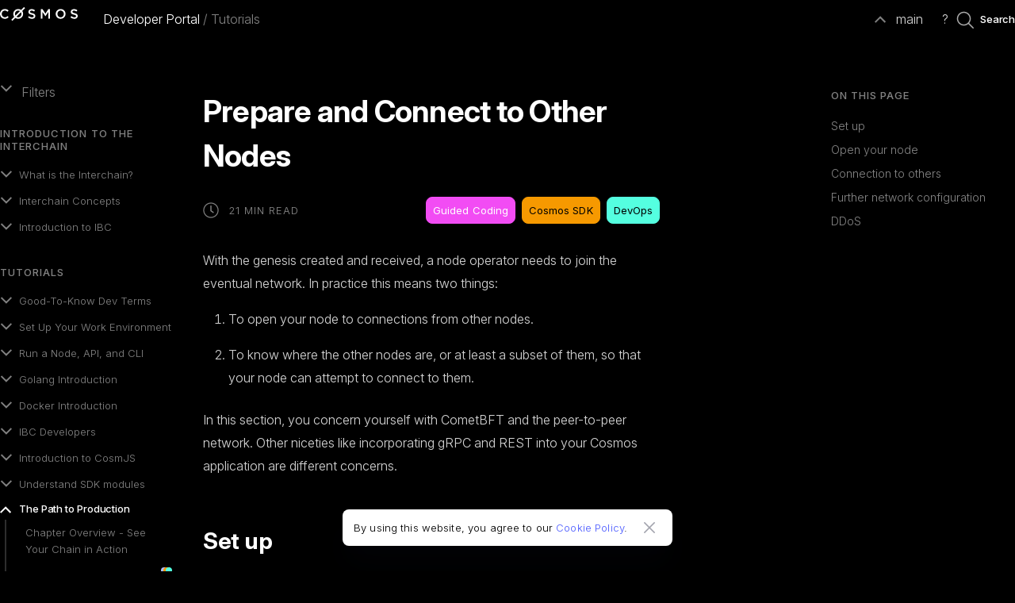

--- FILE ---
content_type: text/html; charset=utf-8
request_url: https://tutorials.cosmos.network/tutorials/9-path-to-prod/5-network.html
body_size: 19619
content:
<!DOCTYPE html>
<html lang="en-US">
  <head>
    <meta charset="utf-8">
    <meta name="viewport" content="width=device-width,initial-scale=1">
    <title>Prepare and Connect to Other Nodes | Developer Portal</title>
    <meta name="generator" content="VuePress 1.8.2">
    <link rel="apple-touch-icon" sizes="180x180" href="/apple-touch-icon.png">
    <link rel="icon" type="image/png" sizes="32x32" href="/favicon-32x32.png">
    <link rel="icon" type="image/png" sizes="16x16" href="/favicon-16x16.png">
    <link rel="manifest" href="/site.webmanifest">
    <link rel="icon" type="image/svg+xml" href="/favicon-svg.svg">
    <link rel="apple-touch-icon-precomposed" href="/apple-touch-icon-precomposed.png">
    <script>const userThemeMode = localStorage?.getItem("vuepress-theme-cosmos-user-theme") || 'dark-mode'
      document.documentElement.className = userThemeMode</script>
    <meta name="description" content="Be part of a larger network">
    <meta name="msapplication-TileColor" content="#2e3148">
    <meta name="theme-color" content="#ffffff">
    <meta name="google-site-verification" content="3EQW_zFsYeKs2w4iRvZbF47DVlLT3J0V2LL2dq1r5iY">
    
    <link rel="preload" href="/assets/css/0.styles.0fec44f4.css" as="style"><link rel="preload" href="/assets/js/app.7e5fce12.js" as="script"><link rel="preload" href="/assets/js/12.3a2bb4a3.js" as="script"><link rel="preload" href="/assets/js/61.98b82156.js" as="script"><link rel="preload" href="/assets/js/32.4d1cf7fc.js" as="script"><link rel="preload" href="/assets/js/13.ce94bb58.js" as="script"><link rel="preload" href="/assets/js/9.b41b7c67.js" as="script"><link rel="preload" href="/assets/js/29.1e1d0f25.js" as="script"><link rel="preload" href="/assets/js/52.120598ba.js" as="script"><link rel="preload" href="/assets/js/44.91228741.js" as="script"><link rel="preload" href="/assets/js/30.eee919b5.js" as="script"><link rel="preload" href="/assets/js/6.aa507181.js" as="script"><link rel="preload" href="/assets/js/15.eabf62dd.js" as="script"><link rel="preload" href="/assets/js/43.b6466ce1.js" as="script"><link rel="preload" href="/assets/js/194.bcdb6e3d.js" as="script"><link rel="preload" href="/assets/js/4.10b01e49.js" as="script"><link rel="preload" href="/assets/js/22.e2fe08cd.js" as="script"><link rel="preload" href="/assets/js/7.78583ca5.js" as="script"><link rel="preload" href="/assets/js/8.0d809414.js" as="script"><link rel="preload" href="/assets/js/37.f8484705.js" as="script"><link rel="preload" href="/assets/js/14.62e452f6.js" as="script"><link rel="preload" href="/assets/js/60.2cf22f8d.js" as="script"><link rel="preload" href="/assets/js/40.9e40e7ec.js" as="script"><link rel="prefetch" href="/assets/js/1.83ca7d4f.js"><link rel="prefetch" href="/assets/js/10.d0bb6a34.js"><link rel="prefetch" href="/assets/js/100.801f4b56.js"><link rel="prefetch" href="/assets/js/101.e7f334eb.js"><link rel="prefetch" href="/assets/js/102.46bdbdff.js"><link rel="prefetch" href="/assets/js/103.97b6c05a.js"><link rel="prefetch" href="/assets/js/104.63338bcc.js"><link rel="prefetch" href="/assets/js/105.339af827.js"><link rel="prefetch" href="/assets/js/106.320d0411.js"><link rel="prefetch" href="/assets/js/107.ef06934a.js"><link rel="prefetch" href="/assets/js/108.58aed0b4.js"><link rel="prefetch" href="/assets/js/109.bfecf16c.js"><link rel="prefetch" href="/assets/js/11.6edb4126.js"><link rel="prefetch" href="/assets/js/110.d4813549.js"><link rel="prefetch" href="/assets/js/111.db712ba3.js"><link rel="prefetch" href="/assets/js/112.0cf8a57e.js"><link rel="prefetch" href="/assets/js/113.60f6bd55.js"><link rel="prefetch" href="/assets/js/114.a86b6fc7.js"><link rel="prefetch" href="/assets/js/115.c7056455.js"><link rel="prefetch" href="/assets/js/116.0801494a.js"><link rel="prefetch" href="/assets/js/117.2709f2f8.js"><link rel="prefetch" href="/assets/js/118.751cd5a2.js"><link rel="prefetch" href="/assets/js/119.e3648e90.js"><link rel="prefetch" href="/assets/js/120.eb19e090.js"><link rel="prefetch" href="/assets/js/121.3fc525c0.js"><link rel="prefetch" href="/assets/js/122.7e8503b8.js"><link rel="prefetch" href="/assets/js/123.5bc08571.js"><link rel="prefetch" href="/assets/js/124.522e6f49.js"><link rel="prefetch" href="/assets/js/125.02f789c6.js"><link rel="prefetch" href="/assets/js/126.a1bab410.js"><link rel="prefetch" href="/assets/js/127.3f38f953.js"><link rel="prefetch" href="/assets/js/128.0122eab8.js"><link rel="prefetch" href="/assets/js/129.55116fb1.js"><link rel="prefetch" href="/assets/js/130.1314af79.js"><link rel="prefetch" href="/assets/js/131.c7192ae7.js"><link rel="prefetch" href="/assets/js/132.72ba6e87.js"><link rel="prefetch" href="/assets/js/133.40f1e3e0.js"><link rel="prefetch" href="/assets/js/134.5a74572a.js"><link rel="prefetch" href="/assets/js/135.d7620186.js"><link rel="prefetch" href="/assets/js/136.69820171.js"><link rel="prefetch" href="/assets/js/137.ff617643.js"><link rel="prefetch" href="/assets/js/138.ea0aaf21.js"><link rel="prefetch" href="/assets/js/139.fa5458d7.js"><link rel="prefetch" href="/assets/js/140.761f5bf2.js"><link rel="prefetch" href="/assets/js/141.f533ee35.js"><link rel="prefetch" href="/assets/js/142.3fce1452.js"><link rel="prefetch" href="/assets/js/143.5a56e370.js"><link rel="prefetch" href="/assets/js/144.d31bc94d.js"><link rel="prefetch" href="/assets/js/145.78ca2738.js"><link rel="prefetch" href="/assets/js/146.8282b125.js"><link rel="prefetch" href="/assets/js/147.3b05beda.js"><link rel="prefetch" href="/assets/js/148.b51c86a9.js"><link rel="prefetch" href="/assets/js/149.62a58fc6.js"><link rel="prefetch" href="/assets/js/150.484249f2.js"><link rel="prefetch" href="/assets/js/151.6cdad2c1.js"><link rel="prefetch" href="/assets/js/152.54645df5.js"><link rel="prefetch" href="/assets/js/153.601ec53a.js"><link rel="prefetch" href="/assets/js/154.074f8fe1.js"><link rel="prefetch" href="/assets/js/155.ee0e6e4e.js"><link rel="prefetch" href="/assets/js/156.5ea36ca8.js"><link rel="prefetch" href="/assets/js/157.10dcf296.js"><link rel="prefetch" href="/assets/js/158.038dfd92.js"><link rel="prefetch" href="/assets/js/159.e2fe56e8.js"><link rel="prefetch" href="/assets/js/16.4d9cbfcd.js"><link rel="prefetch" href="/assets/js/160.49471a8e.js"><link rel="prefetch" href="/assets/js/161.fe382ba9.js"><link rel="prefetch" href="/assets/js/162.79920e9b.js"><link rel="prefetch" href="/assets/js/163.4f82f250.js"><link rel="prefetch" href="/assets/js/164.1cc6c29c.js"><link rel="prefetch" href="/assets/js/165.84e25925.js"><link rel="prefetch" href="/assets/js/166.a7440d7c.js"><link rel="prefetch" href="/assets/js/167.fe7b488a.js"><link rel="prefetch" href="/assets/js/168.7ffdb077.js"><link rel="prefetch" href="/assets/js/169.982e656b.js"><link rel="prefetch" href="/assets/js/17.7b3f509e.js"><link rel="prefetch" href="/assets/js/170.4534e909.js"><link rel="prefetch" href="/assets/js/171.cb591ee7.js"><link rel="prefetch" href="/assets/js/172.6f4c7d9e.js"><link rel="prefetch" href="/assets/js/173.67eb4ec5.js"><link rel="prefetch" href="/assets/js/174.61989afa.js"><link rel="prefetch" href="/assets/js/175.45ffa476.js"><link rel="prefetch" href="/assets/js/176.914c50a1.js"><link rel="prefetch" href="/assets/js/177.04f9caae.js"><link rel="prefetch" href="/assets/js/178.e42eaa52.js"><link rel="prefetch" href="/assets/js/179.68beb0ce.js"><link rel="prefetch" href="/assets/js/18.899fa176.js"><link rel="prefetch" href="/assets/js/180.69b513f1.js"><link rel="prefetch" href="/assets/js/181.a4e191ec.js"><link rel="prefetch" href="/assets/js/182.b3c47a83.js"><link rel="prefetch" href="/assets/js/183.222765a9.js"><link rel="prefetch" href="/assets/js/184.8c67a713.js"><link rel="prefetch" href="/assets/js/185.1384e3f6.js"><link rel="prefetch" href="/assets/js/186.95b64170.js"><link rel="prefetch" href="/assets/js/187.26d5b2c4.js"><link rel="prefetch" href="/assets/js/188.483f6e9f.js"><link rel="prefetch" href="/assets/js/189.75d981f1.js"><link rel="prefetch" href="/assets/js/19.d53d17f4.js"><link rel="prefetch" href="/assets/js/190.54dd54ac.js"><link rel="prefetch" href="/assets/js/191.19c9aece.js"><link rel="prefetch" href="/assets/js/192.14d0d56a.js"><link rel="prefetch" href="/assets/js/193.5dbddf6b.js"><link rel="prefetch" href="/assets/js/195.bfb0d882.js"><link rel="prefetch" href="/assets/js/196.dd9dac6d.js"><link rel="prefetch" href="/assets/js/197.9e4e78cf.js"><link rel="prefetch" href="/assets/js/198.5de8c871.js"><link rel="prefetch" href="/assets/js/199.1c5f4f89.js"><link rel="prefetch" href="/assets/js/20.15d833fc.js"><link rel="prefetch" href="/assets/js/21.b25b9b45.js"><link rel="prefetch" href="/assets/js/23.2b8c3a2f.js"><link rel="prefetch" href="/assets/js/24.fc022b55.js"><link rel="prefetch" href="/assets/js/25.69169a03.js"><link rel="prefetch" href="/assets/js/26.1b55eca5.js"><link rel="prefetch" href="/assets/js/27.4bfa103f.js"><link rel="prefetch" href="/assets/js/28.d889ea89.js"><link rel="prefetch" href="/assets/js/3.c2f70dd9.js"><link rel="prefetch" href="/assets/js/31.8b0974f7.js"><link rel="prefetch" href="/assets/js/33.4888d78e.js"><link rel="prefetch" href="/assets/js/34.0d36a183.js"><link rel="prefetch" href="/assets/js/35.c1da5932.js"><link rel="prefetch" href="/assets/js/36.6fb8956c.js"><link rel="prefetch" href="/assets/js/38.0c250f2d.js"><link rel="prefetch" href="/assets/js/39.3e443c7d.js"><link rel="prefetch" href="/assets/js/41.58f3cd09.js"><link rel="prefetch" href="/assets/js/42.316b1d39.js"><link rel="prefetch" href="/assets/js/45.8cfa50e0.js"><link rel="prefetch" href="/assets/js/46.a60977ac.js"><link rel="prefetch" href="/assets/js/47.01041b9e.js"><link rel="prefetch" href="/assets/js/48.c682f02d.js"><link rel="prefetch" href="/assets/js/49.99c649ab.js"><link rel="prefetch" href="/assets/js/5.f07581ba.js"><link rel="prefetch" href="/assets/js/50.8ead98e4.js"><link rel="prefetch" href="/assets/js/51.dab99aae.js"><link rel="prefetch" href="/assets/js/53.1f28b74d.js"><link rel="prefetch" href="/assets/js/54.2951acc9.js"><link rel="prefetch" href="/assets/js/55.d4a10803.js"><link rel="prefetch" href="/assets/js/56.65d00ed7.js"><link rel="prefetch" href="/assets/js/57.cb47064b.js"><link rel="prefetch" href="/assets/js/58.1c25e5a5.js"><link rel="prefetch" href="/assets/js/59.2a898bcd.js"><link rel="prefetch" href="/assets/js/62.cdcca1b1.js"><link rel="prefetch" href="/assets/js/63.235dbe2a.js"><link rel="prefetch" href="/assets/js/64.fa41db86.js"><link rel="prefetch" href="/assets/js/65.98a8d2b5.js"><link rel="prefetch" href="/assets/js/66.aabdae17.js"><link rel="prefetch" href="/assets/js/67.284f735c.js"><link rel="prefetch" href="/assets/js/68.e1e8f5c3.js"><link rel="prefetch" href="/assets/js/69.3b5d39f8.js"><link rel="prefetch" href="/assets/js/70.bffe220c.js"><link rel="prefetch" href="/assets/js/71.ce1944d3.js"><link rel="prefetch" href="/assets/js/72.cfcfd5fc.js"><link rel="prefetch" href="/assets/js/73.e72414ab.js"><link rel="prefetch" href="/assets/js/74.7d727304.js"><link rel="prefetch" href="/assets/js/75.6e20b9d3.js"><link rel="prefetch" href="/assets/js/76.e4f8a49c.js"><link rel="prefetch" href="/assets/js/77.c3091b3d.js"><link rel="prefetch" href="/assets/js/78.304e8031.js"><link rel="prefetch" href="/assets/js/79.500937e6.js"><link rel="prefetch" href="/assets/js/80.8490276c.js"><link rel="prefetch" href="/assets/js/81.1991240c.js"><link rel="prefetch" href="/assets/js/82.ea4f3216.js"><link rel="prefetch" href="/assets/js/83.0ccf9e90.js"><link rel="prefetch" href="/assets/js/84.b5ef880d.js"><link rel="prefetch" href="/assets/js/85.679c3ee9.js"><link rel="prefetch" href="/assets/js/86.c9812b4d.js"><link rel="prefetch" href="/assets/js/87.b19d7174.js"><link rel="prefetch" href="/assets/js/88.6958987f.js"><link rel="prefetch" href="/assets/js/89.300fc3e4.js"><link rel="prefetch" href="/assets/js/90.bdcbcc13.js"><link rel="prefetch" href="/assets/js/91.cbfbfeb4.js"><link rel="prefetch" href="/assets/js/92.e6e1382b.js"><link rel="prefetch" href="/assets/js/93.b9c7bfc8.js"><link rel="prefetch" href="/assets/js/94.aa182753.js"><link rel="prefetch" href="/assets/js/95.87552673.js"><link rel="prefetch" href="/assets/js/96.fd04a60a.js"><link rel="prefetch" href="/assets/js/97.70987e2b.js"><link rel="prefetch" href="/assets/js/98.f916a847.js"><link rel="prefetch" href="/assets/js/99.07b3ea11.js">
    <link rel="stylesheet" href="/assets/css/0.styles.0fec44f4.css">
  </head>
  <body>
    <div id="app" data-server-rendered="true"><div data-v-0a028b02><div class="banner" data-v-40401285 data-v-0a028b02><div class="banner-wrapper" data-v-40401285 data-v-40401285><div class="wrapper" data-v-40401285><div class="message" data-v-40401285>By using this website, you agree to our <a href="https://www.cookiesandyou.com" target="_blank" rel="noopener" style="color:#505FFF;" data-v-40401285>Cookie Policy</a>.</div> <div class="box" data-v-40401285><span class="icon-cross" data-v-40401285><svg width="16" height="16" viewBox="0 0 14 14" fill="none" xmlns="http://www.w3.org/2000/svg" data-v-40401285><path d="M1.66669 1.66669L12.3334 12.3334M12.3334 1.66669L1.66664 12.3334" stroke="#A2A3AD" stroke-width="1.5" stroke-linecap="round" data-v-40401285></path></svg></span></div></div></div></div><div class="global__layout" data-v-0a028b02><div class="header" data-v-448edb40 data-v-0a028b02><div class="header__nav" data-v-448edb40><div class="header__nav__logo" data-v-448edb40><a href="/" rel="noreferrer noopener" tag="div" class="logo__image" data-v-448edb40><svg width="144" height="28" viewBox="0 0 144 28" fill="black" xmlns="http://www.w3.org/2000/svg" data-v-448edb40><path fill-rule="evenodd" clip-rule="evenodd" d="M16 20.0202L14.0251 18.0202C13.275 18.72 12.5167 19.2745 11.7497 19.6829C10.9834 20.091 10.0666 20.2951 9.00008 20.2951C8.16662 20.2951 7.3959 20.1329 6.68758 19.8077C5.97926 19.4826 5.36673 19.0371 4.84999 18.4701C4.33325 17.9035 3.93355 17.2411 3.64989 16.4829C3.36656 15.7247 3.22523 14.9118 3.22523 14.0457C3.22523 13.1789 3.36656 12.3705 3.64989 11.6204C3.93355 10.8706 4.33325 10.2166 4.84999 9.65808C5.36673 9.09989 5.97926 8.6584 6.68758 8.33326C7.3959 8.00846 8.16662 7.8459 9.00008 7.8459C9.99983 7.8459 10.8916 8.0459 11.6748 8.44591C12.4584 8.84558 13.2001 9.37072 13.8997 10.0207L15.8749 7.74606C15.4583 7.34605 15.0168 6.97944 14.55 6.64587C14.0835 6.31264 13.5752 6.02494 13.025 5.78345C12.4749 5.54163 11.8708 5.35444 11.2124 5.22122C10.554 5.08765 9.82477 5.02087 9.02504 5.02087C7.69171 5.02087 6.47508 5.25865 5.37516 5.73354C4.2749 6.20842 3.32507 6.85835 2.525 7.68333C1.72493 8.50831 1.10431 9.47056 0.66245 10.5707C0.220592 11.6706 0 12.8457 0 14.0956C0 15.3621 0.224977 16.5453 0.67493 17.6455C1.12488 18.745 1.74585 19.6991 2.53748 20.5076C3.32912 21.3157 4.26646 21.9531 5.34986 22.4199C6.43326 22.8867 7.61683 23.1198 8.89991 23.1198C9.71684 23.1198 10.4626 23.0489 11.1375 22.9073C11.8125 22.7656 12.4334 22.5575 13.0001 22.2827C13.5667 22.0074 14.096 21.6823 14.5877 21.3076C15.0792 20.9325 15.55 20.5032 16 20.0202" fill="#2E3148"></path> <path fill-rule="evenodd" clip-rule="evenodd" d="M55.6691 9.97591C55.6691 9.39376 55.9177 8.8991 56.4152 8.49193C56.9123 8.08409 57.6087 7.88051 58.5037 7.88051C59.2995 7.88051 60.0868 8.03462 60.8657 8.34219C61.645 8.64975 62.4323 9.09461 63.2277 9.67642L64.8688 7.35691C63.9741 6.64184 63.0167 6.09737 61.9972 5.72352C60.9774 5.34933 59.8298 5.16223 58.5534 5.16223C57.6916 5.16223 56.8959 5.2827 56.1706 5.52397C55.4413 5.76491 54.82 6.10982 54.3018 6.55872C53.7838 7.00795 53.3776 7.544 53.0793 8.16754C52.7851 8.79108 52.6359 9.48529 52.6359 10.2502C52.6359 11.0648 52.7643 11.755 53.0213 12.3203C53.2783 12.8857 53.6553 13.3679 54.1444 13.767C54.6332 14.1661 55.2424 14.4985 55.9633 14.7647C56.6886 15.0309 57.5135 15.2715 58.4457 15.4878C59.2582 15.6874 59.9167 15.8785 60.4266 16.0612C60.9322 16.2443 61.33 16.4398 61.6242 16.6474C61.914 16.8554 62.1133 17.0839 62.221 17.3332C62.3287 17.5829 62.3824 17.8652 62.3824 18.1812C62.3824 18.8633 62.1049 19.4037 61.5497 19.8025C60.9942 20.2019 60.2441 20.4011 59.2995 20.4011C58.2055 20.4011 57.2273 20.2056 56.3655 19.8149C55.5034 19.4243 54.65 18.8633 53.8043 18.1314L51.9646 20.3264C53.0089 21.274 54.1444 21.9766 55.3709 22.4339C56.5977 22.8912 57.8821 23.1197 59.2247 23.1197C60.1364 23.1197 60.9738 23.0033 61.7363 22.7708C62.4944 22.5376 63.1492 22.1967 63.688 21.7478C64.2307 21.2989 64.6534 20.7504 64.96 20.102C65.2626 19.4535 65.4159 18.7136 65.4159 17.8821C65.4159 17.1505 65.2958 16.5145 65.0553 15.9741C64.8148 15.4337 64.4585 14.9602 63.9946 14.5524C63.5303 14.1452 62.9419 13.7999 62.2374 13.5173C61.5333 13.2349 60.7208 12.9772 59.809 12.7443C58.9761 12.5448 58.2924 12.3533 57.7496 12.1706C57.2109 11.9879 56.7882 11.7883 56.4772 11.5719C56.1706 11.3559 55.9596 11.1231 55.8432 10.8737C55.7275 10.624 55.6691 10.3249 55.6691 9.97591" fill="#2E3148"></path> <path fill-rule="evenodd" clip-rule="evenodd" d="M89.7054 10.223V22.6955H92.7433V5.30359H89.4809L84.1768 13.5276L78.8726 5.30359H75.6106V22.6955H78.6485V10.2726L84.1019 18.4221H84.2017L89.7054 10.223Z" fill="#2E3148"></path> <path fill-rule="evenodd" clip-rule="evenodd" d="M118.268 14.0956C118.268 14.9455 118.122 15.7496 117.831 16.5081C117.54 17.2663 117.137 17.9244 116.621 18.4825C116.105 19.0407 115.486 19.4826 114.762 19.8077C114.038 20.1328 113.244 20.2951 112.379 20.2951C111.514 20.2951 110.715 20.1284 109.983 19.7952C109.252 19.4617 108.623 19.0117 108.099 18.4454C107.576 17.8785 107.168 17.2161 106.877 16.4579C106.586 15.6997 106.44 14.8953 106.44 14.0457C106.44 13.1954 106.586 12.3913 106.877 11.6331C107.168 10.8746 107.571 10.2166 108.087 9.65806C108.603 9.09986 109.223 8.65837 109.946 8.33324C110.67 8.00844 111.464 7.84587 112.329 7.84587C113.194 7.84587 113.993 8.01249 114.725 8.34605C115.456 8.67928 116.085 9.12921 116.608 9.69583C117.133 10.2621 117.54 10.9249 117.831 11.6831C118.122 12.4413 118.268 13.2457 118.268 14.0956ZM121.487 14.0457C121.487 12.8123 121.262 11.6456 120.813 10.5455C120.364 9.44593 119.74 8.4874 118.942 7.67085C118.143 6.85397 117.187 6.20842 116.072 5.73354C114.957 5.25865 113.727 5.02087 112.379 5.02087C111.032 5.02087 109.801 5.2627 108.686 5.74602C107.571 6.22933 106.606 6.88331 105.791 7.70829C104.976 8.53327 104.344 9.49585 103.895 10.5957C103.446 11.6956 103.221 12.8622 103.221 14.0956C103.221 15.3287 103.446 16.495 103.895 17.5952C104.344 18.6954 104.968 19.6536 105.766 20.4701C106.565 21.2867 107.521 21.9326 108.636 22.4074C109.75 22.8823 110.981 23.1198 112.329 23.1198C113.676 23.1198 114.908 22.8779 116.022 22.395C117.137 21.9117 118.101 21.2577 118.917 20.4324C119.732 19.6077 120.364 18.6451 120.813 17.5453C121.262 16.4454 121.487 15.2788 121.487 14.0457V14.0457Z" fill="#2E3148"></path> <path fill-rule="evenodd" clip-rule="evenodd" d="M134.253 9.97591C134.253 9.39376 134.502 8.8991 134.999 8.49193C135.496 8.08409 136.192 7.88051 137.088 7.88051C137.883 7.88051 138.671 8.03462 139.45 8.34219C140.229 8.64975 141.016 9.09461 141.812 9.67642L143.453 7.35691C142.558 6.64184 141.6 6.09737 140.581 5.72352C139.562 5.34933 138.414 5.16223 137.137 5.16223C136.276 5.16223 135.48 5.2827 134.755 5.52397C134.025 5.76491 133.404 6.10982 132.886 6.55872C132.368 7.00795 131.962 7.544 131.663 8.16754C131.369 8.79108 131.22 9.48529 131.22 10.2502C131.22 11.0648 131.348 11.755 131.605 12.3203C131.862 12.8857 132.239 13.3679 132.728 13.767C133.217 14.1661 133.826 14.4985 134.548 14.7647C135.273 15.0309 136.097 15.2715 137.03 15.4878C137.842 15.6874 138.501 15.8785 139.011 16.0612C139.516 16.2443 139.914 16.4398 140.208 16.6474C140.498 16.8554 140.697 17.0839 140.805 17.3332C140.913 17.5829 140.967 17.8652 140.967 18.1812C140.967 18.8633 140.689 19.4037 140.134 19.8025C139.578 20.2019 138.828 20.4011 137.883 20.4011C136.789 20.4011 135.811 20.2056 134.949 19.8149C134.088 19.4243 133.234 18.8633 132.388 18.1314L130.549 20.3264C131.593 21.274 132.728 21.9766 133.955 22.4339C135.181 22.8912 136.466 23.1197 137.809 23.1197C138.72 23.1197 139.557 23.0033 140.32 22.7708C141.078 22.5376 141.733 22.1967 142.272 21.7478C142.815 21.2989 143.237 20.7504 143.544 20.102C143.846 19.4535 144 18.7136 144 17.8821C144 17.1505 143.879 16.5145 143.639 15.9741C143.399 15.4337 143.043 14.9602 142.578 14.5524C142.114 14.1452 141.526 13.7999 140.821 13.5173C140.117 13.2349 139.304 12.9772 138.393 12.7443C137.56 12.5448 136.876 12.3533 136.334 12.1706C135.795 11.9879 135.372 11.7883 135.061 11.5719C134.755 11.3559 134.543 11.1231 134.427 10.8737C134.311 10.624 134.253 10.3249 134.253 9.97591" fill="#2E3148"></path> <path fill-rule="evenodd" clip-rule="evenodd" d="M36.8401 8.78536L28.5159 17.0984C28.4086 16.8904 28.3117 16.6737 28.2249 16.4489C27.9342 15.6936 27.7888 14.8922 27.7888 14.0458C27.7888 13.1987 27.9342 12.3977 28.2249 11.6424C28.5159 10.8867 28.919 10.2312 29.4345 9.67476C29.9499 9.11868 30.5694 8.67885 31.2924 8.35495C32.0158 8.03138 32.8095 7.86942 33.6739 7.86942C34.5386 7.86942 35.3367 8.03541 36.0679 8.36771C36.3397 8.49103 36.5971 8.63013 36.8401 8.78536ZM36.1056 19.786C35.3822 20.1099 34.5884 20.2715 33.7241 20.2715C32.8593 20.2715 32.0613 20.1055 31.3298 19.7736C31.0582 19.6499 30.8008 19.5108 30.5583 19.3552L38.8821 11.0429C38.9894 11.2505 39.0863 11.4669 39.1731 11.692C39.4638 12.4474 39.6092 13.2487 39.6092 14.0955C39.6092 14.9422 39.4638 15.7432 39.1731 16.4989C38.8821 17.2542 38.479 17.9098 37.9635 18.4658C37.4481 19.0219 36.829 19.4621 36.1056 19.786ZM37.365 22.3635C38.479 21.882 39.4433 21.2305 40.2579 20.4083C41.0725 19.5868 41.704 18.6278 42.1529 17.5321C42.602 16.4364 42.8265 15.2742 42.8265 14.0458C42.8265 12.817 42.602 11.6548 42.1529 10.5588C41.8867 9.90893 41.559 9.30883 41.17 8.75813L46.5841 3.35152L44.4328 1.20312L39.0022 6.62619C38.5147 6.29422 37.9854 6.00728 37.4148 5.76502C36.3007 5.29193 35.0706 5.05505 33.7241 5.05505C32.3772 5.05505 31.1471 5.29596 30.033 5.77745C28.919 6.25894 27.9547 6.91045 27.1401 7.73231C26.3255 8.55417 25.6936 9.51312 25.2448 10.6088C24.7959 11.7045 24.5715 12.8668 24.5715 14.0955C24.5715 15.3239 24.7959 16.4858 25.2448 17.5819C25.5113 18.232 25.839 18.8321 26.2279 19.3832L20.8142 24.7891L22.9656 26.9375L28.3958 21.5148C28.8833 21.8467 29.4126 22.1337 29.9832 22.3759C31.0973 22.849 32.3274 23.0856 33.6739 23.0856C35.0208 23.0856 36.2509 22.8447 37.365 22.3635V22.3635Z" fill="#2E3148"></path></svg></a></div><div class="header__search" data-v-448edb40><div data-v-439bf697 data-v-448edb40><div class="searchbar__wrapper" data-v-439bf697><div class="searchbar__title" data-v-35a69946 data-v-439bf697><div class="container" data-v-35a69946><div class="crumbs tm-title tm-lh-title" data-v-35a69946><div class="crumbs__item" data-v-35a69946><a href="/" class="crumbs__link tm-link router-link-active" data-v-35a69946>Developer Portal</a></div><div class="crumbs__item" data-v-35a69946><a href="/tutorials/1-tech-terms/" class="crumbs__link tm-link" data-v-35a69946>Tutorials</a></div></div><div class="menu" data-v-35a69946><div class="menu__item" style="visibility:visible;" data-v-35a69946><svg width="100%" height="100%" viewBox="0 0 24 24" xmlns="http://www.w3.org/2000/svg" class="menu__item__icon menu__item__icon__active__false" data-v-35a69946><path fill-rule="evenodd" clip-rule="evenodd" d="M0.25 2C0.25 1.58579 0.585786 1.25 1 1.25H6C6.41421 1.25 6.75 1.58579 6.75 2C6.75 2.41421 6.41421 2.75 6 2.75H1C0.585786 2.75 0.25 2.41421 0.25 2ZM17.53 22.7803L16.9997 22.25L17.53 22.7803L17.5301 22.7802L17.5305 22.7798L17.5322 22.7781L17.5388 22.7715L17.5647 22.7456L17.6647 22.6456L18.0367 22.2737L19.2978 21.0126L22.53 17.7803C22.8229 17.4874 22.8229 17.0126 22.53 16.7197C22.2371 16.4268 21.7622 16.4268 21.4693 16.7197L18.2371 19.9519L17.7497 20.4393V8.5C17.7497 6.34186 17.0721 4.51182 15.7802 3.21983C14.4882 1.92783 12.6581 1.25031 10.5 1.25031C10.0858 1.25031 9.75 1.5861 9.75 2.00031C9.75 2.41453 10.0858 2.75031 10.5 2.75031C12.3419 2.75031 13.7617 3.32264 14.7195 4.28049C15.6773 5.23834 16.2497 6.65814 16.2497 8.5L16.2497 20.4393L12.53 16.7197C12.2371 16.4268 11.7622 16.4268 11.4693 16.7197C11.1764 17.0126 11.1764 17.4874 11.4693 17.7803L16.4693 22.7803L16.9997 23.3107L17.53 22.7803ZM1 6.25C0.585786 6.25 0.25 6.58579 0.25 7C0.25 7.41421 0.585786 7.75 1 7.75H10C10.4142 7.75 10.75 7.41421 10.75 7C10.75 6.58579 10.4142 6.25 10 6.25H1ZM0.25 12C0.25 11.5858 0.585786 11.25 1 11.25H12C12.4142 11.25 12.75 11.5858 12.75 12C12.75 12.4142 12.4142 12.75 12 12.75H1C0.585786 12.75 0.25 12.4142 0.25 12ZM1 16.25C0.585786 16.25 0.25 16.5858 0.25 17C0.25 17.4142 0.585786 17.75 1 17.75H8C8.41421 17.75 8.75 17.4142 8.75 17C8.75 16.5858 8.41421 16.25 8 16.25H1Z" data-v-35a69946></path></svg><!----></div></div></div></div><div class="versions" data-v-fbd2ddd4 data-v-439bf697><div class="versions__wrapper" data-v-fbd2ddd4><div class="versions__header" data-v-fbd2ddd4><span class="icon versions__header__icon versions__header__icon__expanded" data-v-7aca3159 data-v-fbd2ddd4><!----><!----><svg width="100%" height="100%" viewBox="0 0 11 7" fill="none" xmlns="http://www.w3.org/2000/svg" data-v-7aca3159><path d="M5.82395 4.53224L6.56259 3.82102L9.966 0.40625L11.0001 1.42898L5.82395 6.59375L0.65918 1.42898L1.67054 0.40625L5.08532 3.82102L5.82395 4.53224Z" fill="var(--semi-transparent-color-3)" data-v-7aca3159></path></svg></span><div class="versions__header__label" data-v-fbd2ddd4>main</div><div class="versions__header__question" data-v-fbd2ddd4>?</div></div><!----></div><!----></div><div class="search tm-lh-title tm-rf-1 tm-medium" data-v-439bf697><div class="search__icon" data-v-439bf697><svg width="100%" height="100%" viewBox="0 0 24 24" xmlns="http://www.w3.org/2000/svg" data-v-439bf697><path fill-rule="evenodd" clip-rule="evenodd" d="M11.5 2.75C6.66751 2.75 2.75 6.66751 2.75 11.5C2.75 16.3325 6.66751 20.25 11.5 20.25C13.6462 20.25 15.612 19.4773 17.1342 18.1949L22.6697 23.7303C22.9626 24.0232 23.4374 24.0232 23.7303 23.7303C24.0232 23.4374 24.0232 22.9626 23.7303 22.6697L18.1949 17.1342C19.4773 15.612 20.25 13.6462 20.25 11.5C20.25 6.66751 16.3325 2.75 11.5 2.75ZM16.6923 16.5599C17.9656 15.2535 18.75 13.4684 18.75 11.5C18.75 7.49594 15.5041 4.25 11.5 4.25C7.49594 4.25 4.25 7.49594 4.25 11.5C4.25 15.5041 7.49594 18.75 11.5 18.75C13.4684 18.75 15.2535 17.9656 16.5599 16.6923C16.5789 16.6679 16.5996 16.6444 16.622 16.622C16.6444 16.5996 16.6679 16.5789 16.6923 16.5599Z"></path></svg></div><div class="search__text" data-v-439bf697>Search</div></div></div><div class="sheet__sidebar" data-v-205decaf data-v-439bf697><!----> <!----></div></div></div><div class="header__nav__links" data-v-448edb40></div><div class="header__nav__mobile__menu" data-v-448edb40><div class="icon-menu__wrapper" data-v-5d6665a6 data-v-448edb40><svg width="24" height="24" viewBox="0 0 24 24" fill="none" xmlns="http://www.w3.org/2000/svg" data-v-5d6665a6><line x1="2" y1="7.5" x2="22" y2="7.5" stroke="var(--color-text-strong)" data-v-5d6665a6></line><line x1="2" y1="15.5" x2="22" y2="15.5" stroke="var(--color-text-strong)" data-v-5d6665a6></line></svg></div></div></div><div class="header__search__mobile" data-v-448edb40><div data-v-439bf697 data-v-448edb40><div class="searchbar__wrapper" data-v-439bf697><div class="searchbar__title" data-v-35a69946 data-v-439bf697><div class="container" data-v-35a69946><div class="crumbs tm-title tm-lh-title" data-v-35a69946><div class="crumbs__item" data-v-35a69946><a href="/" class="crumbs__link tm-link router-link-active" data-v-35a69946>Developer Portal</a></div><div class="crumbs__item" data-v-35a69946><a href="/tutorials/1-tech-terms/" class="crumbs__link tm-link" data-v-35a69946>Tutorials</a></div></div><div class="menu" data-v-35a69946><div class="menu__item" style="visibility:visible;" data-v-35a69946><svg width="100%" height="100%" viewBox="0 0 24 24" xmlns="http://www.w3.org/2000/svg" class="menu__item__icon menu__item__icon__active__false" data-v-35a69946><path fill-rule="evenodd" clip-rule="evenodd" d="M0.25 2C0.25 1.58579 0.585786 1.25 1 1.25H6C6.41421 1.25 6.75 1.58579 6.75 2C6.75 2.41421 6.41421 2.75 6 2.75H1C0.585786 2.75 0.25 2.41421 0.25 2ZM17.53 22.7803L16.9997 22.25L17.53 22.7803L17.5301 22.7802L17.5305 22.7798L17.5322 22.7781L17.5388 22.7715L17.5647 22.7456L17.6647 22.6456L18.0367 22.2737L19.2978 21.0126L22.53 17.7803C22.8229 17.4874 22.8229 17.0126 22.53 16.7197C22.2371 16.4268 21.7622 16.4268 21.4693 16.7197L18.2371 19.9519L17.7497 20.4393V8.5C17.7497 6.34186 17.0721 4.51182 15.7802 3.21983C14.4882 1.92783 12.6581 1.25031 10.5 1.25031C10.0858 1.25031 9.75 1.5861 9.75 2.00031C9.75 2.41453 10.0858 2.75031 10.5 2.75031C12.3419 2.75031 13.7617 3.32264 14.7195 4.28049C15.6773 5.23834 16.2497 6.65814 16.2497 8.5L16.2497 20.4393L12.53 16.7197C12.2371 16.4268 11.7622 16.4268 11.4693 16.7197C11.1764 17.0126 11.1764 17.4874 11.4693 17.7803L16.4693 22.7803L16.9997 23.3107L17.53 22.7803ZM1 6.25C0.585786 6.25 0.25 6.58579 0.25 7C0.25 7.41421 0.585786 7.75 1 7.75H10C10.4142 7.75 10.75 7.41421 10.75 7C10.75 6.58579 10.4142 6.25 10 6.25H1ZM0.25 12C0.25 11.5858 0.585786 11.25 1 11.25H12C12.4142 11.25 12.75 11.5858 12.75 12C12.75 12.4142 12.4142 12.75 12 12.75H1C0.585786 12.75 0.25 12.4142 0.25 12ZM1 16.25C0.585786 16.25 0.25 16.5858 0.25 17C0.25 17.4142 0.585786 17.75 1 17.75H8C8.41421 17.75 8.75 17.4142 8.75 17C8.75 16.5858 8.41421 16.25 8 16.25H1Z" data-v-35a69946></path></svg><!----></div></div></div></div><div class="versions" data-v-fbd2ddd4 data-v-439bf697><div class="versions__wrapper" data-v-fbd2ddd4><div class="versions__header" data-v-fbd2ddd4><span class="icon versions__header__icon versions__header__icon__expanded" data-v-7aca3159 data-v-fbd2ddd4><!----><!----><svg width="100%" height="100%" viewBox="0 0 11 7" fill="none" xmlns="http://www.w3.org/2000/svg" data-v-7aca3159><path d="M5.82395 4.53224L6.56259 3.82102L9.966 0.40625L11.0001 1.42898L5.82395 6.59375L0.65918 1.42898L1.67054 0.40625L5.08532 3.82102L5.82395 4.53224Z" fill="var(--semi-transparent-color-3)" data-v-7aca3159></path></svg></span><div class="versions__header__label" data-v-fbd2ddd4>main</div><div class="versions__header__question" data-v-fbd2ddd4>?</div></div><!----></div><!----></div><div class="search tm-lh-title tm-rf-1 tm-medium" data-v-439bf697><div class="search__icon" data-v-439bf697><svg width="100%" height="100%" viewBox="0 0 24 24" xmlns="http://www.w3.org/2000/svg" data-v-439bf697><path fill-rule="evenodd" clip-rule="evenodd" d="M11.5 2.75C6.66751 2.75 2.75 6.66751 2.75 11.5C2.75 16.3325 6.66751 20.25 11.5 20.25C13.6462 20.25 15.612 19.4773 17.1342 18.1949L22.6697 23.7303C22.9626 24.0232 23.4374 24.0232 23.7303 23.7303C24.0232 23.4374 24.0232 22.9626 23.7303 22.6697L18.1949 17.1342C19.4773 15.612 20.25 13.6462 20.25 11.5C20.25 6.66751 16.3325 2.75 11.5 2.75ZM16.6923 16.5599C17.9656 15.2535 18.75 13.4684 18.75 11.5C18.75 7.49594 15.5041 4.25 11.5 4.25C7.49594 4.25 4.25 7.49594 4.25 11.5C4.25 15.5041 7.49594 18.75 11.5 18.75C13.4684 18.75 15.2535 17.9656 16.5599 16.6923C16.5789 16.6679 16.5996 16.6444 16.622 16.622C16.6444 16.5996 16.6679 16.5789 16.6923 16.5599Z"></path></svg></div><div class="search__text" data-v-439bf697>Search</div></div></div><div class="sheet__sidebar" data-v-205decaf data-v-439bf697><!----> <!----></div></div></div></div><div class="global__layout__content content-padding" data-v-0a028b02><div data-v-67808297 data-v-0a028b02><div class="layout" data-v-67808297><div class="layout__sidebar" data-v-67808297><div style="position:relative;" data-v-8bd213ec data-v-67808297><div class="tags-filter" data-v-8bd213ec><div class="tags-filter__header" data-v-8bd213ec><div class="tags-filter__select" data-v-8bd213ec><span class="icon tags-filter__select__arrow tags-filter__select__arrow__collapsed" style="--fill-color:var(--semi-transparent-color-3);" data-v-7aca3159 data-v-8bd213ec><!----><!----><svg width="100%" height="100%" viewBox="0 0 11 7" fill="none" xmlns="http://www.w3.org/2000/svg" data-v-7aca3159><path d="M5.82395 4.53224L6.56259 3.82102L9.966 0.40625L11.0001 1.42898L5.82395 6.59375L0.65918 1.42898L1.67054 0.40625L5.08532 3.82102L5.82395 4.53224Z" fill="var(--fill-color)" data-v-7aca3159></path></svg></span><div class="tags-filter__select__label tags-filter__select__label__collapsed" data-v-8bd213ec> Filters</div></div><!----></div><!----></div><div class="container" data-v-8bd213ec><div class="items footer__compact__false" data-v-8bd213ec><div class="sidebar" data-v-8bd213ec><div class="tm-overline tm-rf-1 tm-lh-title tm-medium tm-muted title mb-4" data-v-8bd213ec></div><!----></div><div class="sidebar" data-v-8bd213ec><div class="tm-overline tm-rf-1 tm-lh-title tm-medium tm-muted title mb-4" data-v-8bd213ec>Introduction to the Interchain</div><!----></div><div class="sidebar" data-v-8bd213ec><div class="tm-overline tm-rf-1 tm-lh-title tm-medium tm-muted title mb-4" data-v-8bd213ec>Tutorials</div><!----></div><div class="sidebar" data-v-8bd213ec><div class="tm-overline tm-rf-1 tm-lh-title tm-medium tm-muted title mb-4" data-v-8bd213ec>Hands-on Exercise</div><!----></div><div class="sidebar" data-v-8bd213ec><div class="tm-overline tm-rf-1 tm-lh-title tm-medium tm-muted title mb-4" data-v-8bd213ec>What's Next</div><!----></div><div class="sidebar version" data-v-8bd213ec><div data-v-4b2f605b data-v-8bd213ec><div class="container" data-v-4b2f605b><span class="sr-only" data-v-4b2f605b>Docs Version Switcher</span><!----></div></div></div></div><!----></div></div><div class="layout__sidebar__aside" data-v-67808297><!----></div></div><!----><div class="layout__main" data-v-67808297><div class="layout__main__content aside__true" data-v-67808297><div id="content-scroll" class="layout__main__content__body" data-v-67808297><div class="layout__main__content__body__wrapper" data-v-67808297><div style="width: 100%" data-v-67808297><div class="container content__default" data-v-67808297><div class="content__default" data-v-0a028b02><h1 id="prepare-and-connect-to-other-nodes"><a href="#prepare-and-connect-to-other-nodes" class="header-anchor">#</a> Prepare and Connect to Other Nodes</h1> <p>With the genesis created and received, a node operator needs to join the eventual network. In practice this means two things:</p> <ol><li>To open your node to connections from other nodes.</li> <li>To know where the other nodes are, or at least a subset of them, so that your node can attempt to connect to them.</li></ol> <p>In this section, you concern yourself with CometBFT and the peer-to-peer network. Other niceties like incorporating gRPC and REST into your Cosmos application are different concerns.</p> <h2 id="set-up"><a href="#set-up" class="header-anchor">#</a> Set up</h2> <p>As a node operator, from the time of genesis or at any time in the future, and on each machine, you first run an <code>init</code> command to at least set up the folders and pick an ASCII-only moniker:</p> <span class="codeblock" data-v-daa022c6><span class="container codeblock__hasfooter__false codeblock__is-expandable__false codeblock__expanded__false" data-v-daa022c6><span class="body__container" data-v-daa022c6><span class="body__block" data-v-daa022c6><span class="icons" data-v-daa022c6><!----> <span class="icons__item" data-v-daa022c6><svg width="24" height="24" viewBox="0 0 24 24" xmlns="http://www.w3.org/2000/svg" class="icons__item__icon" data-v-daa022c6><path fill-rule="evenodd" clip-rule="evenodd" d="M11 0.25C10.0335 0.25 9.25 1.0335 9.25 2V4.5H10.75V2C10.75 1.86193 10.8619 1.75 11 1.75H21C21.1381 1.75 21.25 1.86193 21.25 2V16C21.25 16.1381 21.1381 16.25 21 16.25H16.5V17.75H21C21.9665 17.75 22.75 16.9665 22.75 16V2C22.75 1.0335 21.9665 0.25 21 0.25H11ZM3 6.25C2.0335 6.25 1.25 7.0335 1.25 8V22C1.25 22.9665 2.0335 23.75 3 23.75H13C13.9665 23.75 14.75 22.9665 14.75 22V8C14.75 7.0335 13.9665 6.25 13 6.25H3ZM2.75 8C2.75 7.86193 2.86193 7.75 3 7.75H13C13.1381 7.75 13.25 7.86193 13.25 8V22C13.25 22.1381 13.1381 22.25 13 22.25H3C2.86193 22.25 2.75 22.1381 2.75 22V8Z" data-v-daa022c6></path></svg> <span class="icons__item__tooltip" data-v-daa022c6>
              Copy
            </span></span></span> <span class="body" data-v-daa022c6><span class="body__wrapper" data-v-daa022c6><span class="body__code" data-v-daa022c6>$ ./myprojectd init stone-age-1
</span></span></span></span> <!----></span> <!----></span></span> <p>Overwrite the genesis created with the actual agreed one. While you are doing so, you can make it read-only:</p> <span class="codeblock" data-v-daa022c6><span class="container codeblock__hasfooter__false codeblock__is-expandable__false codeblock__expanded__false" data-v-daa022c6><span class="body__container" data-v-daa022c6><span class="body__block" data-v-daa022c6><span class="icons" data-v-daa022c6><!----> <span class="icons__item" data-v-daa022c6><svg width="24" height="24" viewBox="0 0 24 24" xmlns="http://www.w3.org/2000/svg" class="icons__item__icon" data-v-daa022c6><path fill-rule="evenodd" clip-rule="evenodd" d="M11 0.25C10.0335 0.25 9.25 1.0335 9.25 2V4.5H10.75V2C10.75 1.86193 10.8619 1.75 11 1.75H21C21.1381 1.75 21.25 1.86193 21.25 2V16C21.25 16.1381 21.1381 16.25 21 16.25H16.5V17.75H21C21.9665 17.75 22.75 16.9665 22.75 16V2C22.75 1.0335 21.9665 0.25 21 0.25H11ZM3 6.25C2.0335 6.25 1.25 7.0335 1.25 8V22C1.25 22.9665 2.0335 23.75 3 23.75H13C13.9665 23.75 14.75 22.9665 14.75 22V8C14.75 7.0335 13.9665 6.25 13 6.25H3ZM2.75 8C2.75 7.86193 2.86193 7.75 3 7.75H13C13.1381 7.75 13.25 7.86193 13.25 8V22C13.25 22.1381 13.1381 22.25 13 22.25H3C2.86193 22.25 2.75 22.1381 2.75 22V8Z" data-v-daa022c6></path></svg> <span class="icons__item__tooltip" data-v-daa022c6>
              Copy
            </span></span></span> <span class="body" data-v-daa022c6><span class="body__wrapper" data-v-daa022c6><span class="body__code" data-v-daa022c6>$ curl http://example.com/genesis.json -o ~/.myprojectd/config/genesis.json
$ chmod a-wx ~/.myprojectd/config/genesis.json
</span></span></span></span> <!----></span> <!----></span></span> <p>The <code>init</code> command has also created a number of configuration files:</p> <span class="codeblock" data-v-daa022c6><span class="container codeblock__hasfooter__false codeblock__is-expandable__false codeblock__expanded__false" data-v-daa022c6><span class="body__container" data-v-daa022c6><span class="body__block" data-v-daa022c6><span class="icons" data-v-daa022c6><!----> <span class="icons__item" data-v-daa022c6><svg width="24" height="24" viewBox="0 0 24 24" xmlns="http://www.w3.org/2000/svg" class="icons__item__icon" data-v-daa022c6><path fill-rule="evenodd" clip-rule="evenodd" d="M11 0.25C10.0335 0.25 9.25 1.0335 9.25 2V4.5H10.75V2C10.75 1.86193 10.8619 1.75 11 1.75H21C21.1381 1.75 21.25 1.86193 21.25 2V16C21.25 16.1381 21.1381 16.25 21 16.25H16.5V17.75H21C21.9665 17.75 22.75 16.9665 22.75 16V2C22.75 1.0335 21.9665 0.25 21 0.25H11ZM3 6.25C2.0335 6.25 1.25 7.0335 1.25 8V22C1.25 22.9665 2.0335 23.75 3 23.75H13C13.9665 23.75 14.75 22.9665 14.75 22V8C14.75 7.0335 13.9665 6.25 13 6.25H3ZM2.75 8C2.75 7.86193 2.86193 7.75 3 7.75H13C13.1381 7.75 13.25 7.86193 13.25 8V22C13.25 22.1381 13.1381 22.25 13 22.25H3C2.86193 22.25 2.75 22.1381 2.75 22V8Z" data-v-daa022c6></path></svg> <span class="icons__item__tooltip" data-v-daa022c6>
              Copy
            </span></span></span> <span class="body" data-v-daa022c6><span class="body__wrapper" data-v-daa022c6><span class="body__code" data-v-daa022c6>$ ls ~/.myprojectd/config
</span></span></span></span> <!----></span> <!----></span></span> <p>This should return:</p> <span class="codeblock" data-v-daa022c6><span class="container codeblock__hasfooter__false codeblock__is-expandable__false codeblock__expanded__false" data-v-daa022c6><span class="body__container" data-v-daa022c6><span class="body__block" data-v-daa022c6><span class="icons" data-v-daa022c6><!----> <span class="icons__item" data-v-daa022c6><svg width="24" height="24" viewBox="0 0 24 24" xmlns="http://www.w3.org/2000/svg" class="icons__item__icon" data-v-daa022c6><path fill-rule="evenodd" clip-rule="evenodd" d="M11 0.25C10.0335 0.25 9.25 1.0335 9.25 2V4.5H10.75V2C10.75 1.86193 10.8619 1.75 11 1.75H21C21.1381 1.75 21.25 1.86193 21.25 2V16C21.25 16.1381 21.1381 16.25 21 16.25H16.5V17.75H21C21.9665 17.75 22.75 16.9665 22.75 16V2C22.75 1.0335 21.9665 0.25 21 0.25H11ZM3 6.25C2.0335 6.25 1.25 7.0335 1.25 8V22C1.25 22.9665 2.0335 23.75 3 23.75H13C13.9665 23.75 14.75 22.9665 14.75 22V8C14.75 7.0335 13.9665 6.25 13 6.25H3ZM2.75 8C2.75 7.86193 2.86193 7.75 3 7.75H13C13.1381 7.75 13.25 7.86193 13.25 8V22C13.25 22.1381 13.1381 22.25 13 22.25H3C2.86193 22.25 2.75 22.1381 2.75 22V8Z" data-v-daa022c6></path></svg> <span class="icons__item__tooltip" data-v-daa022c6>
              Copy
            </span></span></span> <span class="body" data-v-daa022c6><span class="body__wrapper" data-v-daa022c6><span class="body__code" data-v-daa022c6>addrbook.json
app.toml                &lt;-- configuration for the app part of your blockchain
client.toml             &lt;-- configuration for the CLI client of the app
config.toml             &lt;-- configuration for Tendermint
genesis.json            &lt;-- the genesis for your blockchain
gentx                   &lt;-- folder that contains the genesis transactions before they are inserted
node_key.json           &lt;-- private key that uniquely identifies your node on the network
priv_validator_key.json
</span></span></span></span> <!----></span> <!----></span></span> <h2 id="open-your-node"><a href="#open-your-node" class="header-anchor">#</a> Open your node</h2> <p>In the <a href="https://docs.tendermint.com/v0.34/tendermint-core/using-tendermint.html#configuration" target="_blank" rel="noopener noreferrer"><code>config.toml</code> file<span><svg xmlns="http://www.w3.org/2000/svg" aria-hidden="true" focusable="false" x="0px" y="0px" viewBox="0 0 100 100" width="15" height="15" class="icon outbound"><path fill="currentColor" d="M18.8,85.1h56l0,0c2.2,0,4-1.8,4-4v-32h-8v28h-48v-48h28v-8h-32l0,0c-2.2,0-4,1.8-4,4v56C14.8,83.3,16.6,85.1,18.8,85.1z"></path> <polygon fill="currentColor" points="45.7,48.7 51.3,54.3 77.2,28.5 77.2,37.2 85.2,37.2 85.2,14.9 62.8,14.9 62.8,22.9 71.5,22.9"></polygon></svg> <span class="sr-only">(opens new window)</span></span></a> you can configure the open ports. The important piece is your <strong>listen address</strong>:</p> <span class="codeblock" data-v-daa022c6><span class="container codeblock__hasfooter__false codeblock__is-expandable__false codeblock__expanded__false" data-v-daa022c6><span class="body__container" data-v-daa022c6><span class="body__block" data-v-daa022c6><span class="icons" data-v-daa022c6><!----> <span class="icons__item" data-v-daa022c6><svg width="24" height="24" viewBox="0 0 24 24" xmlns="http://www.w3.org/2000/svg" class="icons__item__icon" data-v-daa022c6><path fill-rule="evenodd" clip-rule="evenodd" d="M11 0.25C10.0335 0.25 9.25 1.0335 9.25 2V4.5H10.75V2C10.75 1.86193 10.8619 1.75 11 1.75H21C21.1381 1.75 21.25 1.86193 21.25 2V16C21.25 16.1381 21.1381 16.25 21 16.25H16.5V17.75H21C21.9665 17.75 22.75 16.9665 22.75 16V2C22.75 1.0335 21.9665 0.25 21 0.25H11ZM3 6.25C2.0335 6.25 1.25 7.0335 1.25 8V22C1.25 22.9665 2.0335 23.75 3 23.75H13C13.9665 23.75 14.75 22.9665 14.75 22V8C14.75 7.0335 13.9665 6.25 13 6.25H3ZM2.75 8C2.75 7.86193 2.86193 7.75 3 7.75H13C13.1381 7.75 13.25 7.86193 13.25 8V22C13.25 22.1381 13.1381 22.25 13 22.25H3C2.86193 22.25 2.75 22.1381 2.75 22V8Z" data-v-daa022c6></path></svg> <span class="icons__item__tooltip" data-v-daa022c6>
              Copy
            </span></span></span> <span class="body" data-v-daa022c6><span class="body__wrapper" data-v-daa022c6><span class="body__code" data-v-daa022c6>[p2p]

# Address to listen for incoming connections
laddr = &quot;tcp://0.0.0.0:26656&quot;
</span></span></span></span> <!----></span> <!----></span></span> <p>Here it listens on port <code>26656</code> of all IP addresses. Define or find out your publicly accessible IP address, for instance <code>172.217.22.14</code>. If you use a DNS-resolvable name, like <code>lascaux.myproject.example.com</code>, you can use that as well instead of the IP address.</p> <p>Keep in mind that a name is subject to the DNS being well configured and working well. Add this too so that, whenever your node contacts a new node, yours can tell the other node which address is preferred:</p> <span class="codeblock" data-v-daa022c6><span class="container codeblock__hasfooter__false codeblock__is-expandable__false codeblock__expanded__false" data-v-daa022c6><span class="body__container" data-v-daa022c6><span class="body__block" data-v-daa022c6><span class="icons" data-v-daa022c6><!----> <span class="icons__item" data-v-daa022c6><svg width="24" height="24" viewBox="0 0 24 24" xmlns="http://www.w3.org/2000/svg" class="icons__item__icon" data-v-daa022c6><path fill-rule="evenodd" clip-rule="evenodd" d="M11 0.25C10.0335 0.25 9.25 1.0335 9.25 2V4.5H10.75V2C10.75 1.86193 10.8619 1.75 11 1.75H21C21.1381 1.75 21.25 1.86193 21.25 2V16C21.25 16.1381 21.1381 16.25 21 16.25H16.5V17.75H21C21.9665 17.75 22.75 16.9665 22.75 16V2C22.75 1.0335 21.9665 0.25 21 0.25H11ZM3 6.25C2.0335 6.25 1.25 7.0335 1.25 8V22C1.25 22.9665 2.0335 23.75 3 23.75H13C13.9665 23.75 14.75 22.9665 14.75 22V8C14.75 7.0335 13.9665 6.25 13 6.25H3ZM2.75 8C2.75 7.86193 2.86193 7.75 3 7.75H13C13.1381 7.75 13.25 7.86193 13.25 8V22C13.25 22.1381 13.1381 22.25 13 22.25H3C2.86193 22.25 2.75 22.1381 2.75 22V8Z" data-v-daa022c6></path></svg> <span class="icons__item__tooltip" data-v-daa022c6>
              Copy
            </span></span></span> <span class="body" data-v-daa022c6><span class="body__wrapper" data-v-daa022c6><span class="body__code" data-v-daa022c6>external_address = &quot;172.217.22.14:26656&quot; # replace by your own
</span></span></span></span> <!----></span> <!----></span></span> <p>The other piece of information that uniquely identifies your node is your <strong>node ID</strong>. Its private key is stored in <code>~/.myprojectd/config/node_key.json</code>. The public ID is that by which your peers will know your node. You can compute the public ID with the CometBFT command:</p> <span class="codeblock" data-v-daa022c6><span class="container codeblock__hasfooter__false codeblock__is-expandable__false codeblock__expanded__false" data-v-daa022c6><span class="body__container" data-v-daa022c6><span class="body__block" data-v-daa022c6><span class="icons" data-v-daa022c6><!----> <span class="icons__item" data-v-daa022c6><svg width="24" height="24" viewBox="0 0 24 24" xmlns="http://www.w3.org/2000/svg" class="icons__item__icon" data-v-daa022c6><path fill-rule="evenodd" clip-rule="evenodd" d="M11 0.25C10.0335 0.25 9.25 1.0335 9.25 2V4.5H10.75V2C10.75 1.86193 10.8619 1.75 11 1.75H21C21.1381 1.75 21.25 1.86193 21.25 2V16C21.25 16.1381 21.1381 16.25 21 16.25H16.5V17.75H21C21.9665 17.75 22.75 16.9665 22.75 16V2C22.75 1.0335 21.9665 0.25 21 0.25H11ZM3 6.25C2.0335 6.25 1.25 7.0335 1.25 8V22C1.25 22.9665 2.0335 23.75 3 23.75H13C13.9665 23.75 14.75 22.9665 14.75 22V8C14.75 7.0335 13.9665 6.25 13 6.25H3ZM2.75 8C2.75 7.86193 2.86193 7.75 3 7.75H13C13.1381 7.75 13.25 7.86193 13.25 8V22C13.25 22.1381 13.1381 22.25 13 22.25H3C2.86193 22.25 2.75 22.1381 2.75 22V8Z" data-v-daa022c6></path></svg> <span class="icons__item__tooltip" data-v-daa022c6>
              Copy
            </span></span></span> <span class="body" data-v-daa022c6><span class="body__wrapper" data-v-daa022c6><span class="body__code" data-v-daa022c6>$ ./myprojectd tendermint show-node-id
</span></span></span></span> <!----></span> <!----></span></span> <p>This should return something like:</p> <span class="codeblock" data-v-daa022c6><span class="container codeblock__hasfooter__false codeblock__is-expandable__false codeblock__expanded__false" data-v-daa022c6><span class="body__container" data-v-daa022c6><span class="body__block" data-v-daa022c6><span class="icons" data-v-daa022c6><!----> <span class="icons__item" data-v-daa022c6><svg width="24" height="24" viewBox="0 0 24 24" xmlns="http://www.w3.org/2000/svg" class="icons__item__icon" data-v-daa022c6><path fill-rule="evenodd" clip-rule="evenodd" d="M11 0.25C10.0335 0.25 9.25 1.0335 9.25 2V4.5H10.75V2C10.75 1.86193 10.8619 1.75 11 1.75H21C21.1381 1.75 21.25 1.86193 21.25 2V16C21.25 16.1381 21.1381 16.25 21 16.25H16.5V17.75H21C21.9665 17.75 22.75 16.9665 22.75 16V2C22.75 1.0335 21.9665 0.25 21 0.25H11ZM3 6.25C2.0335 6.25 1.25 7.0335 1.25 8V22C1.25 22.9665 2.0335 23.75 3 23.75H13C13.9665 23.75 14.75 22.9665 14.75 22V8C14.75 7.0335 13.9665 6.25 13 6.25H3ZM2.75 8C2.75 7.86193 2.86193 7.75 3 7.75H13C13.1381 7.75 13.25 7.86193 13.25 8V22C13.25 22.1381 13.1381 22.25 13 22.25H3C2.86193 22.25 2.75 22.1381 2.75 22V8Z" data-v-daa022c6></path></svg> <span class="icons__item__tooltip" data-v-daa022c6>
              Copy
            </span></span></span> <span class="body" data-v-daa022c6><span class="body__wrapper" data-v-daa022c6><span class="body__code" data-v-daa022c6>ce1c54ea7a2c50b4b9f2f869faf8fa4d1a1cf43a
</span></span></span></span> <!----></span> <!----></span></span> <p>If you lose <code>node_key.json</code> or have it stolen, it is not as serious as if you lost your token's private key. Your node can always recreate a new one and let your peers know about the new ID, with no problems. The file location is mentioned in <code>config.toml</code> on the line <code>node_key_file = &quot;config/node_key.json&quot;</code>.</p> <p>The node key also exists so that your own node can identify itself, in the event that it tried to connect to itself via a circuitous peer-to-peer route and therefore ought to cut the useless connection.</p> <p>In short, here is the information you need to share with other early participants in the network:</p> <ul><li>Listen address, for instance: <code>&quot;tcp://172.217.22.14:26656&quot;</code>.</li> <li>Node ID, for instance: <code>ce1c54ea7a2c50b4b9f2f869faf8fa4d1a1cf43a</code>.</li></ul> <p>The shorthand for this information is written and exchanged in the format <em>node-id@listen-address</em>, like this:</p> <span class="codeblock" data-v-daa022c6><span class="container codeblock__hasfooter__false codeblock__is-expandable__false codeblock__expanded__false" data-v-daa022c6><span class="body__container" data-v-daa022c6><span class="body__block" data-v-daa022c6><span class="icons" data-v-daa022c6><!----> <span class="icons__item" data-v-daa022c6><svg width="24" height="24" viewBox="0 0 24 24" xmlns="http://www.w3.org/2000/svg" class="icons__item__icon" data-v-daa022c6><path fill-rule="evenodd" clip-rule="evenodd" d="M11 0.25C10.0335 0.25 9.25 1.0335 9.25 2V4.5H10.75V2C10.75 1.86193 10.8619 1.75 11 1.75H21C21.1381 1.75 21.25 1.86193 21.25 2V16C21.25 16.1381 21.1381 16.25 21 16.25H16.5V17.75H21C21.9665 17.75 22.75 16.9665 22.75 16V2C22.75 1.0335 21.9665 0.25 21 0.25H11ZM3 6.25C2.0335 6.25 1.25 7.0335 1.25 8V22C1.25 22.9665 2.0335 23.75 3 23.75H13C13.9665 23.75 14.75 22.9665 14.75 22V8C14.75 7.0335 13.9665 6.25 13 6.25H3ZM2.75 8C2.75 7.86193 2.86193 7.75 3 7.75H13C13.1381 7.75 13.25 7.86193 13.25 8V22C13.25 22.1381 13.1381 22.25 13 22.25H3C2.86193 22.25 2.75 22.1381 2.75 22V8Z" data-v-daa022c6></path></svg> <span class="icons__item__tooltip" data-v-daa022c6>
              Copy
            </span></span></span> <span class="body" data-v-daa022c6><span class="body__wrapper" data-v-daa022c6><span class="body__code" data-v-daa022c6>ce1c54ea7a2c50b4b9f2f869faf8fa4d1a1cf43a@172.217.22.14:26656
</span></span></span></span> <!----></span> <!----></span></span> <p>If you create a node for a network that is already running you need to follow these same steps, but you do not need to inform others of your parameters, because when you connect your node will do this anyway.</p> <div class="wrapper note" data-v-8a444a42><div class="content note" data-v-8a444a42><div class="icon note" data-v-8a444a42><img src="/hi-note-icon.svg" class="icon-image no-zoom" data-v-8a444a42></div><p data-v-8a444a42>As a side note, your computer or local network may not allow other nodes to initiate a connection to your node on port <code data-v-8a444a42>26656</code>. Therefore, it is a good idea to open this port in the firewall(s).</p></div></div> <h2 id="connection-to-others"><a href="#connection-to-others" class="header-anchor">#</a> Connection to others</h2> <p>You have collected your node's information, and have shared it with the early network participants. In return you received theirs. You can put this information in <code>config.toml</code>, separated by commas:</p> <span class="codeblock" data-v-daa022c6><span class="container codeblock__hasfooter__false codeblock__is-expandable__false codeblock__expanded__false" data-v-daa022c6><span class="body__container" data-v-daa022c6><span class="body__block" data-v-daa022c6><span class="icons" data-v-daa022c6><!----> <span class="icons__item" data-v-daa022c6><svg width="24" height="24" viewBox="0 0 24 24" xmlns="http://www.w3.org/2000/svg" class="icons__item__icon" data-v-daa022c6><path fill-rule="evenodd" clip-rule="evenodd" d="M11 0.25C10.0335 0.25 9.25 1.0335 9.25 2V4.5H10.75V2C10.75 1.86193 10.8619 1.75 11 1.75H21C21.1381 1.75 21.25 1.86193 21.25 2V16C21.25 16.1381 21.1381 16.25 21 16.25H16.5V17.75H21C21.9665 17.75 22.75 16.9665 22.75 16V2C22.75 1.0335 21.9665 0.25 21 0.25H11ZM3 6.25C2.0335 6.25 1.25 7.0335 1.25 8V22C1.25 22.9665 2.0335 23.75 3 23.75H13C13.9665 23.75 14.75 22.9665 14.75 22V8C14.75 7.0335 13.9665 6.25 13 6.25H3ZM2.75 8C2.75 7.86193 2.86193 7.75 3 7.75H13C13.1381 7.75 13.25 7.86193 13.25 8V22C13.25 22.1381 13.1381 22.25 13 22.25H3C2.86193 22.25 2.75 22.1381 2.75 22V8Z" data-v-daa022c6></path></svg> <span class="icons__item__tooltip" data-v-daa022c6>
              Copy
            </span></span></span> <span class="body" data-v-daa022c6><span class="body__wrapper" data-v-daa022c6><span class="body__code" data-v-daa022c6>persistent_peers = &quot;432d816d0a1648c5bc3f060bd28dea6ff13cb413@216.58.206.174:26656,
5735836cbaa747e013e47b11839db2c2990b918a@121.37.49.12:26656&quot;
</span></span></span></span> <!----></span> <!----></span></span> <p>If one of the operators informs you that their node behaves as a seed node, then you add it under:</p> <span class="codeblock" data-v-daa022c6><span class="container codeblock__hasfooter__false codeblock__is-expandable__false codeblock__expanded__false" data-v-daa022c6><span class="body__container" data-v-daa022c6><span class="body__block" data-v-daa022c6><span class="icons" data-v-daa022c6><!----> <span class="icons__item" data-v-daa022c6><svg width="24" height="24" viewBox="0 0 24 24" xmlns="http://www.w3.org/2000/svg" class="icons__item__icon" data-v-daa022c6><path fill-rule="evenodd" clip-rule="evenodd" d="M11 0.25C10.0335 0.25 9.25 1.0335 9.25 2V4.5H10.75V2C10.75 1.86193 10.8619 1.75 11 1.75H21C21.1381 1.75 21.25 1.86193 21.25 2V16C21.25 16.1381 21.1381 16.25 21 16.25H16.5V17.75H21C21.9665 17.75 22.75 16.9665 22.75 16V2C22.75 1.0335 21.9665 0.25 21 0.25H11ZM3 6.25C2.0335 6.25 1.25 7.0335 1.25 8V22C1.25 22.9665 2.0335 23.75 3 23.75H13C13.9665 23.75 14.75 22.9665 14.75 22V8C14.75 7.0335 13.9665 6.25 13 6.25H3ZM2.75 8C2.75 7.86193 2.86193 7.75 3 7.75H13C13.1381 7.75 13.25 7.86193 13.25 8V22C13.25 22.1381 13.1381 22.25 13 22.25H3C2.86193 22.25 2.75 22.1381 2.75 22V8Z" data-v-daa022c6></path></svg> <span class="icons__item__tooltip" data-v-daa022c6>
              Copy
            </span></span></span> <span class="body" data-v-daa022c6><span class="body__wrapper" data-v-daa022c6><span class="body__code" data-v-daa022c6>seeds = &quot;432d816d0a1648c5bc3f060bd28dea6ff13cb413@216.58.206.174:26656&quot;
</span></span></span></span> <!----></span> <!----></span></span> <p>You can also take this opportunity to document the list of peers on your <em>production</em> repository (the same that hosts the genesis file). Only list the addresses that are meant to be public, to mitigate the risks of DoS attacks.</p> <div class="wrapper note" data-v-8a444a42><div class="content note" data-v-8a444a42><div class="icon note" data-v-8a444a42><img src="/hi-note-icon.svg" class="icon-image no-zoom" data-v-8a444a42></div><p data-v-8a444a42>You are not obliged to put all the known peers in your <code data-v-8a444a42>persistent_peers</code>. You may well choose to put there only those you trust.</p></div></div> <h2 id="further-network-configuration"><a href="#further-network-configuration" class="header-anchor">#</a> Further network configuration</h2> <p>Setting up your node and identifying other peers is important. However, this is not the only network configuration available. Look into <code>~/.myprojectd/config/config.toml</code> for tweaks.</p> <p>If you change the parameters in this file, you are not going to affect the ability of the network to reach consensus on blocks. Parameters that are necessary for consensus are all in the genesis file.</p> <p><a href="https://docs.tendermint.com/v0.34/tendermint-core/configuration.html" target="_blank" rel="noopener noreferrer">Parameters in <code>config.toml</code><span><svg xmlns="http://www.w3.org/2000/svg" aria-hidden="true" focusable="false" x="0px" y="0px" viewBox="0 0 100 100" width="15" height="15" class="icon outbound"><path fill="currentColor" d="M18.8,85.1h56l0,0c2.2,0,4-1.8,4-4v-32h-8v28h-48v-48h28v-8h-32l0,0c-2.2,0-4,1.8-4,4v56C14.8,83.3,16.6,85.1,18.8,85.1z"></path> <polygon fill="currentColor" points="45.7,48.7 51.3,54.3 77.2,28.5 77.2,37.2 85.2,37.2 85.2,14.9 62.8,14.9 62.8,22.9 71.5,22.9"></polygon></svg> <span class="sr-only">(opens new window)</span></span></a> can be divided into two broad categories:</p> <ol><li><strong>Network scoped:</strong> by changing these, you change the posture of your node at the risk of disrupting the ability of other nodes to communicate with yours. Examples include <code>max_num_inbound_peers</code> and <code>handshake_timeout</code>.</li> <li><strong>Single node scoped:</strong> these only matter to your node. Examples include <code>db_backend</code> and <code>log_level</code>.</li></ol> <p>Among the network-scoped parameters, some deal with the intricacies of BFT, such as <code>timeout_prevote</code> and <code>timeout_precommit_delta</code>. If you want to tweak them away from their defaults, you can search for more information. <a href="https://forum.cosmos.network/t/consensus-timeouts-explained/1421" target="_blank" rel="noopener noreferrer">Here<span><svg xmlns="http://www.w3.org/2000/svg" aria-hidden="true" focusable="false" x="0px" y="0px" viewBox="0 0 100 100" width="15" height="15" class="icon outbound"><path fill="currentColor" d="M18.8,85.1h56l0,0c2.2,0,4-1.8,4-4v-32h-8v28h-48v-48h28v-8h-32l0,0c-2.2,0-4,1.8-4,4v56C14.8,83.3,16.6,85.1,18.8,85.1z"></path> <polygon fill="currentColor" points="45.7,48.7 51.3,54.3 77.2,28.5 77.2,37.2 85.2,37.2 85.2,14.9 62.8,14.9 62.8,22.9 71.5,22.9"></polygon></svg> <span class="sr-only">(opens new window)</span></span></a> is as good a place to start as any other.</p> <p>Tangential to these parameters, you can find others in <code>~/.myprojectd/config/app.toml</code> that also relate to the network. For instance <code>minimum-gas-prices</code>, which you could set at <code>1nstone</code> for instance.</p> <p>To avoid surprises when looking at the configuration, keep in mind your CometBFT version:</p> <span class="codeblock" data-v-daa022c6><span class="container codeblock__hasfooter__false codeblock__is-expandable__false codeblock__expanded__false" data-v-daa022c6><span class="body__container" data-v-daa022c6><span class="body__block" data-v-daa022c6><span class="icons" data-v-daa022c6><!----> <span class="icons__item" data-v-daa022c6><svg width="24" height="24" viewBox="0 0 24 24" xmlns="http://www.w3.org/2000/svg" class="icons__item__icon" data-v-daa022c6><path fill-rule="evenodd" clip-rule="evenodd" d="M11 0.25C10.0335 0.25 9.25 1.0335 9.25 2V4.5H10.75V2C10.75 1.86193 10.8619 1.75 11 1.75H21C21.1381 1.75 21.25 1.86193 21.25 2V16C21.25 16.1381 21.1381 16.25 21 16.25H16.5V17.75H21C21.9665 17.75 22.75 16.9665 22.75 16V2C22.75 1.0335 21.9665 0.25 21 0.25H11ZM3 6.25C2.0335 6.25 1.25 7.0335 1.25 8V22C1.25 22.9665 2.0335 23.75 3 23.75H13C13.9665 23.75 14.75 22.9665 14.75 22V8C14.75 7.0335 13.9665 6.25 13 6.25H3ZM2.75 8C2.75 7.86193 2.86193 7.75 3 7.75H13C13.1381 7.75 13.25 7.86193 13.25 8V22C13.25 22.1381 13.1381 22.25 13 22.25H3C2.86193 22.25 2.75 22.1381 2.75 22V8Z" data-v-daa022c6></path></svg> <span class="icons__item__tooltip" data-v-daa022c6>
              Copy
            </span></span></span> <span class="body" data-v-daa022c6><span class="body__wrapper" data-v-daa022c6><span class="body__code" data-v-daa022c6>$ ./myprojectd tendermint version
</span></span></span></span> <!----></span> <!----></span></span> <p>This returns something like:</p> <span class="codeblock" data-v-daa022c6><span class="container codeblock__hasfooter__false codeblock__is-expandable__false codeblock__expanded__false" data-v-daa022c6><span class="body__container" data-v-daa022c6><span class="body__block" data-v-daa022c6><span class="icons" data-v-daa022c6><!----> <span class="icons__item" data-v-daa022c6><svg width="24" height="24" viewBox="0 0 24 24" xmlns="http://www.w3.org/2000/svg" class="icons__item__icon" data-v-daa022c6><path fill-rule="evenodd" clip-rule="evenodd" d="M11 0.25C10.0335 0.25 9.25 1.0335 9.25 2V4.5H10.75V2C10.75 1.86193 10.8619 1.75 11 1.75H21C21.1381 1.75 21.25 1.86193 21.25 2V16C21.25 16.1381 21.1381 16.25 21 16.25H16.5V17.75H21C21.9665 17.75 22.75 16.9665 22.75 16V2C22.75 1.0335 21.9665 0.25 21 0.25H11ZM3 6.25C2.0335 6.25 1.25 7.0335 1.25 8V22C1.25 22.9665 2.0335 23.75 3 23.75H13C13.9665 23.75 14.75 22.9665 14.75 22V8C14.75 7.0335 13.9665 6.25 13 6.25H3ZM2.75 8C2.75 7.86193 2.86193 7.75 3 7.75H13C13.1381 7.75 13.25 7.86193 13.25 8V22C13.25 22.1381 13.1381 22.25 13 22.25H3C2.86193 22.25 2.75 22.1381 2.75 22V8Z" data-v-daa022c6></path></svg> <span class="icons__item__tooltip" data-v-daa022c6>
              Copy
            </span></span></span> <span class="body" data-v-daa022c6><span class="body__wrapper" data-v-daa022c6><span class="body__code" data-v-daa022c6>ABCI: 0.17.0
BlockProtocol: 11
P2PProtocol: 8
Tendermint: v0.34.20-rc1 &lt;-- The part that should inform you about the content of config.toml
</span></span></span></span> <!----></span> <!----></span></span> <h2 id="ddos"><a href="#ddos" class="header-anchor">#</a> DDoS</h2> <p>Being part of a network with a known IP address can be a security or service risk. Distributed denial-of-service (DDoS) is a classic kind of network attack, but there are ways to mitigate the risks.</p> <p>First, be aware that regular nodes and validator nodes face different risks:</p> <ol><li>If your regular node is DoS'd, you are at risk of dropping out of the network, and preventing you or your customers from calling an RPC endpoint for network activity.</li> <li>If your validator node is DoS'd, you are at risk of consensus penalties.</li></ol> <p>It is common practice to expose your regular nodes and to hide your validator nodes. The latter hide behind a <a href="https://hub.cosmos.network/main/validators/security.html#sentry-nodes-ddos-protection" target="_blank" rel="noopener noreferrer"><em>sentry</em> node<span><svg xmlns="http://www.w3.org/2000/svg" aria-hidden="true" focusable="false" x="0px" y="0px" viewBox="0 0 100 100" width="15" height="15" class="icon outbound"><path fill="currentColor" d="M18.8,85.1h56l0,0c2.2,0,4-1.8,4-4v-32h-8v28h-48v-48h28v-8h-32l0,0c-2.2,0-4,1.8-4,4v56C14.8,83.3,16.6,85.1,18.8,85.1z"></path> <polygon fill="currentColor" points="45.7,48.7 51.3,54.3 77.2,28.5 77.2,37.2 85.2,37.2 85.2,14.9 62.8,14.9 62.8,22.9 71.5,22.9"></polygon></svg> <span class="sr-only">(opens new window)</span></span></a>, such that:</p> <ol><li>Your <a href="https://forum.cosmos.network/t/sentry-node-architecture-overview/454" target="_blank" rel="noopener noreferrer">sentry nodes<span><svg xmlns="http://www.w3.org/2000/svg" aria-hidden="true" focusable="false" x="0px" y="0px" viewBox="0 0 100 100" width="15" height="15" class="icon outbound"><path fill="currentColor" d="M18.8,85.1h56l0,0c2.2,0,4-1.8,4-4v-32h-8v28h-48v-48h28v-8h-32l0,0c-2.2,0-4,1.8-4,4v56C14.8,83.3,16.6,85.1,18.8,85.1z"></path> <polygon fill="currentColor" points="45.7,48.7 51.3,54.3 77.2,28.5 77.2,37.2 85.2,37.2 85.2,14.9 62.8,14.9 62.8,22.9 71.5,22.9"></polygon></svg> <span class="sr-only">(opens new window)</span></span></a> are located in a cloud infrastructure, where the database (or filesystem) and the software part of the node are separated. With this, the same sentry node can release its old public IP address and receive a new one within a few seconds; or a new sentry node can spring up at a different IP address by using the same database (or filesystem), as in a game of whack-a-mole.</li> <li>Your validator nodes are located anywhere, with persistent addresses, but connect only to the sentry nodes, with the use of <code>persistent_peers</code> in <code>config.toml</code>. The content of this field has to change when a sentry node has been whacked unless the validator node can connect to the sentry node over the same private IP address.</li> <li>Your sentry nodes never gossip your validators' addresses over the peer-to-peer network, thanks to the use of <code>private_peer_ids</code> in <code>config.toml</code>.</li></ol> <div class="wrapper tip" data-v-8a444a42><div class="content tip" data-v-8a444a42><div class="icon tip" data-v-8a444a42><img src="/hi-tip-icon.svg" class="icon-image no-zoom" data-v-8a444a42></div><p data-v-8a444a42>If you would like to see how to apply what you've learned, you can go straight to the exercise in <a href="/hands-on-exercise/4-run-in-prod/1-run-prod-docker.html">Simulate production in Docker</a> to start from scratch.</p> <p data-v-8a444a42>More specifically, you can jump to:</p> <ul data-v-8a444a42><li data-v-8a444a42><a href="/hands-on-exercise/4-run-in-prod/1-run-prod-docker.html#network-preparation">Network preparation</a>, to see how to prepare nodes to know about each other, and to keep some things private.</li> <li data-v-8a444a42><a href="/hands-on-exercise/4-run-in-prod/1-run-prod-docker.html#the-networks-they-run-in">Networks they run in</a>, to see how the network topology is prepared.</li></ul></div></div> <div class="wrapper synopsis" data-v-8a444a42><div class="content synopsis" data-v-8a444a42><div class="label tm-overline tm-rf-1 tm-lh-title tm-medium" data-v-8a444a42>synopsis</div><p data-v-8a444a42>To summarize, this section has explored:</p> <ul data-v-8a444a42><li data-v-8a444a42>How to make your node accessible to connections from other nodes.</li> <li data-v-8a444a42>How to locate some subset of other nodes in order to make a connection to them.</li> <li data-v-8a444a42>The use of a publicly accessible IP address or DNS-resolvable name, along with the public half of your public-private node key, to uniquely identify your node to others.</li> <li data-v-8a444a42>How the node key can also prevent inadvertent attempts by the node to connect to itself via an unforeseen peer-to-peer route.</li> <li data-v-8a444a42>The option of further configuring your network via <strong data-v-8a444a42>network scoped</strong> and <strong data-v-8a444a42>single node scoped</strong> parameters.</li> <li data-v-8a444a42>How to mitigate the risks of distributed denial-of-service (DDoS) attacks through the use of sentry nodes.</li></ul></div></div></div><!----></div></div></div></div></div><div class="layout__main__gutter" data-v-67808297><div data-v-04ada1af data-v-67808297><div class="links" data-v-04ada1af><div class="links__wrapper links__wrapper__previous" data-v-04ada1af><div class="tm-overline tm-rf-1 tm-lh-title tm-medium tm-muted" data-v-04ada1af>previous</div><div class="links__content" data-v-04ada1af><a href="/tutorials/9-path-to-prod/4-genesis.html" class="links__item" data-v-04ada1af><div class="links__item__icon links__item__icon__previous" data-v-04ada1af><span class="icon" data-v-7aca3159 data-v-04ada1af><!----><svg width="100%" height="100%" viewBox="0 0 22 18" fill="none" xmlns="http://www.w3.org/2000/svg" data-v-7aca3159><path d="M21.4141 9.00009L12.9999 0.58588L11.5857 2.00009L17.5857 8.00006L0 8.00006L0 10.0001H17.5857L11.5857 16.0001L12.9999 17.4143L21.4141 9.00009Z" fill="var(--color-text)" data-v-7aca3159></path></svg><!----></span></div><h5 data-v-04ada1af>Prepare Where the Node Starts</h5></a></div></div><div class="links__wrapper" data-v-04ada1af><div class="tm-overline tm-rf-1 tm-lh-title tm-medium tm-muted" data-v-04ada1af>up next</div><div class="links__content" data-v-04ada1af><a href="/tutorials/9-path-to-prod/6-run.html" class="links__item" data-v-04ada1af><h5 data-v-04ada1af>Configure, Run, and Set Up a Service</h5><div class="links__item__icon" data-v-04ada1af><span class="icon" data-v-7aca3159 data-v-04ada1af><!----><svg width="100%" height="100%" viewBox="0 0 22 18" fill="none" xmlns="http://www.w3.org/2000/svg" data-v-7aca3159><path d="M21.4141 9.00009L12.9999 0.58588L11.5857 2.00009L17.5857 8.00006L0 8.00006L0 10.0001H17.5857L11.5857 16.0001L12.9999 17.4143L21.4141 9.00009Z" fill="var(--color-text)" data-v-7aca3159></path></svg><!----></span></div></a></div></div></div></div></div><div class="layout__main__feedback" data-v-40232d12 data-v-67808297><div class="feedback__wrapper" data-v-40232d12><div class="feedback__title" data-v-40232d12>Rate this Page</div><div class="feedback__container" style="display:;" data-v-40232d12><button class="feedback__rating" data-v-40232d12><div class="feedback__rating__icon__box" data-v-40232d12><img src="/assets/img/feedback-icon-good.288f8b1c.svg" alt="icon smile" class="feedback__rating__icon" data-v-40232d12></div></button><button class="feedback__rating" data-v-40232d12><div class="feedback__rating__icon__box" data-v-40232d12><img src="/assets/img/feedback-icon-medium.30d3e67a.svg" alt="icon meh" class="feedback__rating__icon" data-v-40232d12></div></button><button class="feedback__rating" data-v-40232d12><div class="feedback__rating__icon__box" data-v-40232d12><img src="/assets/img/feedback-icon-bad.2f090da1.svg" alt="icon frown" class="feedback__rating__icon" data-v-40232d12></div></button></div><div id="feedback_form" class="feedback__form" style="display:none;" data-v-40232d12><form id="page_rating_form" method="POST" data-v-40232d12><div class="feedback__form__content" style="display:;" data-v-40232d12><div class="feedback__form__content__control" data-v-40232d12><div data-v-40232d12>Would you like to add a message?</div><textarea name="f_message" class="feedback__form__content__control__textarea" data-v-40232d12></textarea></div><div class="feedback__form__content__control" data-v-40232d12><div class="feedback__form__content__control__submit tm-button mt-4" data-v-40232d12>Submit</div></div><input type="hidden" name="f_page" value="" data-v-40232d12><input type="hidden" name="f_rating" value="" data-v-40232d12></div><div id="g-recaptcha" class="feedback__form__captcha" data-v-40232d12></div></form></div><div class="feedback__success" style="display:none;" data-v-40232d12>Thank you for your Feedback!</div></div><!----></div></div><div class="layout__main__content__aside__container" style="--height-banners:nullpx;" data-v-67808297><div class="layout__main__content__aside aside__bottom__false" data-v-67808297><!----></div></div></div><div class="sheet__sidebar" data-v-205decaf data-v-67808297><!----> <!----></div><div class="sheet__sidebar" data-v-205decaf data-v-67808297><!----> <!----></div><div class="sheet__sidebar sheet__sidebar__toc" data-v-205decaf data-v-67808297><!----> <!----></div></div></div><div class="global__layout__footer mt-10 content-padding" data-v-0a028b02><div data-v-42d3bbc5 data-v-0a028b02><div class="wrapper" data-v-42d3bbc5><div class="container" data-v-42d3bbc5><div class="footer__wrapper" data-v-42d3bbc5><div class="wizard" data-v-e0e02ad4 data-v-42d3bbc5><div class="wizard__inner" data-v-e0e02ad4><div class="tm-grid-base" data-v-e0e02ad4 data-v-e0e02ad4><div class="wizard-col" data-v-e0e02ad4><h4 data-v-e0e02ad4><label for="field-email" data-v-e0e02ad4>Get Cosmos updates</label></h4><p class="mt-3 tm-lh-title tm-rf-1 tm-medium tm-muted" data-v-e0e02ad4>Unsubscribe at any time. <a href="https://v1.cosmos.network/privacy" target="_blank" class="tm-link tm-link-external" data-v-e0e02ad4><span data-v-e0e02ad4>Privacy Policy</span></a></p></div><div class="wizard-col" data-v-e0e02ad4><div class="form tm-center" data-v-e0e02ad4><div class="form__input" data-v-e0e02ad4><input id="field-email" name="fields[email]" type="email" placeholder="Enter your email" required="required" class="form__input__input tm-rf0 tm-lh-copy tm-title" data-v-e0e02ad4><button type="submit" disabled="disabled" class="form__input__button" data-v-e0e02ad4><span class="sr-only" data-v-e0e02ad4>Next</span><span class="icon newsletter__input__input__button__icon" data-v-7aca3159 data-v-e0e02ad4><!----><svg width="100%" height="100%" viewBox="0 0 22 18" fill="none" xmlns="http://www.w3.org/2000/svg" data-v-7aca3159><path d="M21.4141 9.00009L12.9999 0.58588L11.5857 2.00009L17.5857 8.00006L0 8.00006L0 10.0001H17.5857L11.5857 16.0001L12.9999 17.4143L21.4141 9.00009Z" fill="var(--color-text)" data-v-7aca3159></path></svg><!----></span></button></div></div></div></div></div></div><div class="links__container" data-v-42d3bbc5><div class="links" data-v-42d3bbc5><div class="links__item accordion" data-v-42d3bbc5><div class="links__item__title accordion__title" data-v-42d3bbc5>Documentation<span class="icon accordion__title__icon" data-v-7aca3159 data-v-42d3bbc5><!----><!----><svg width="100%" height="100%" viewBox="0 0 11 7" fill="none" xmlns="http://www.w3.org/2000/svg" data-v-7aca3159><path d="M5.82395 4.53224L6.56259 3.82102L9.966 0.40625L11.0001 1.42898L5.82395 6.59375L0.65918 1.42898L1.67054 0.40625L5.08532 3.82102L5.82395 4.53224Z" fill="var(--color-text)" data-v-7aca3159></path></svg></span></div><div class="links__item__links accordion__content" data-v-42d3bbc5><a href="https://docs.cosmos.network" rel="noreferrer noopener" target="_blank" class="links__item__link" data-v-42d3bbc5>Cosmos SDK</a><a href="https://hub.cosmos.network" rel="noreferrer noopener" target="_blank" class="links__item__link" data-v-42d3bbc5>Cosmos Hub</a><a href="https://docs.cometbft.com" rel="noreferrer noopener" target="_blank" class="links__item__link" data-v-42d3bbc5>CometBFT</a><a href="https://ibc.cosmos.network/" rel="noreferrer noopener" target="_blank" class="links__item__link" data-v-42d3bbc5>IBC Protocol</a></div></div><div class="links__item accordion" data-v-42d3bbc5><div class="links__item__title accordion__title" data-v-42d3bbc5>Community<span class="icon accordion__title__icon" data-v-7aca3159 data-v-42d3bbc5><!----><!----><svg width="100%" height="100%" viewBox="0 0 11 7" fill="none" xmlns="http://www.w3.org/2000/svg" data-v-7aca3159><path d="M5.82395 4.53224L6.56259 3.82102L9.966 0.40625L11.0001 1.42898L5.82395 6.59375L0.65918 1.42898L1.67054 0.40625L5.08532 3.82102L5.82395 4.53224Z" fill="var(--color-text)" data-v-7aca3159></path></svg></span></div><div class="links__item__links accordion__content" data-v-42d3bbc5><a href="https://blog.cosmos.network" rel="noreferrer noopener" target="_blank" class="links__item__link" data-v-42d3bbc5>Interchain blog</a><a href="https://forum.cosmos.network" rel="noreferrer noopener" target="_blank" class="links__item__link" data-v-42d3bbc5>Forum</a><a href="https://discord.gg/cosmosnetwork" rel="noreferrer noopener" target="_blank" class="links__item__link" data-v-42d3bbc5>Discord</a></div></div><div class="links__item accordion" data-v-42d3bbc5><div class="links__item__title accordion__title" data-v-42d3bbc5>Contributing<span class="icon accordion__title__icon" data-v-7aca3159 data-v-42d3bbc5><!----><!----><svg width="100%" height="100%" viewBox="0 0 11 7" fill="none" xmlns="http://www.w3.org/2000/svg" data-v-7aca3159><path d="M5.82395 4.53224L6.56259 3.82102L9.966 0.40625L11.0001 1.42898L5.82395 6.59375L0.65918 1.42898L1.67054 0.40625L5.08532 3.82102L5.82395 4.53224Z" fill="var(--color-text)" data-v-7aca3159></path></svg></span></div><div class="links__item__links accordion__content" data-v-42d3bbc5><a href="https://github.com/cosmos/sdk-tutorials" rel="noreferrer noopener" target="_blank" class="links__item__link" data-v-42d3bbc5>Source code on GitHub</a></div></div></div></div><div class="logo" data-v-42d3bbc5><a href="/" class="logo__container" data-v-42d3bbc5><div class="logo__item__img" data-v-42d3bbc5><svg width="100%" height="100%" viewBox="0 0 200 200" fill="none" xmlns="http://www.w3.org/2000/svg" data-v-42d3bbc5><path fill-rule="evenodd" clip-rule="evenodd" d="M100 6.9282L19.3975 53.4641V146.536L100 193.072L180.603 146.536V53.4641L100 6.9282ZM186.603 50L100 0L13.3975 50V150L100 200L186.603 150V50Z" fill="#5064FB"></path> <path fill-rule="evenodd" clip-rule="evenodd" d="M100 86.5949L88.6795 93.1308V106.203L100 112.739L111.321 106.203V93.1308L100 86.5949ZM117.321 89.6667L100 79.6667L82.6795 89.6667V109.667L100 119.667L117.321 109.667V89.6667Z" fill="#5064FB"></path> <path fill-rule="evenodd" clip-rule="evenodd" d="M119.333 120.262L108.013 126.798V139.869L119.333 146.405L130.654 139.869V126.798L119.333 120.262ZM136.654 123.333L119.333 113.333L102.013 123.333V143.333L119.333 153.333L136.654 143.333V123.333Z" fill="#5064FB"></path> <path fill-rule="evenodd" clip-rule="evenodd" d="M138.667 86.5949L127.346 93.1308V106.203L138.667 112.739L149.987 106.203V93.1308L138.667 86.5949ZM155.987 89.6667L138.667 79.6667L121.346 89.6667V109.667L138.667 119.667L155.987 109.667V89.6667Z" fill="#5064FB"></path> <path fill-rule="evenodd" clip-rule="evenodd" d="M61.3333 86.5949L50.0128 93.1308V106.203L61.3333 112.739L72.6538 106.203V93.1308L61.3333 86.5949ZM78.6538 89.6667L61.3333 79.6667L44.0128 89.6667V109.667L61.3333 119.667L78.6538 109.667V89.6667Z" fill="#5064FB"></path> <path fill-rule="evenodd" clip-rule="evenodd" d="M80.6667 120.262L69.3462 126.798V139.869L80.6667 146.405L91.9872 139.869V126.798L80.6667 120.262ZM97.9872 123.333L80.6667 113.333L63.3462 123.333V143.333L80.6667 153.333L97.9872 143.333V123.333Z" fill="#5064FB"></path> <path fill-rule="evenodd" clip-rule="evenodd" d="M119.333 53.595L108.013 60.1308V73.2026L119.333 79.7385L130.654 73.2026V60.1308L119.333 53.595ZM136.654 56.6667L119.333 46.6667L102.013 56.6667V76.6667L119.333 86.6667L136.654 76.6667V56.6667Z" fill="#5064FB"></path> <path fill-rule="evenodd" clip-rule="evenodd" d="M80.6667 53.595L69.3462 60.1308V73.2026L80.6667 79.7385L91.9872 73.2026V60.1308L80.6667 53.595ZM97.9872 56.6667L80.6667 46.6667L63.3462 56.6667V76.6667L80.6667 86.6667L97.9872 76.6667V56.6667Z" fill="#5064FB"></path></svg></div><div class="logo__item__text" data-v-42d3bbc5>Developer Portal</div></a><div class="logo__item logo__link" data-v-42d3bbc5><a href="https://blog.cosmos.network/" target="_blank" title="medium" rel="noreferrer noopener" class="smallprint__item__links__item" data-v-42d3bbc5><svg width="24" height="24" xmlns="http://www.w3.org/2000/svg" fill-rule="evenodd" clip-rule="evenodd" fill="#aaa" data-v-42d3bbc5><path d="M24 24h-24v-24h24v24zm-4.03-5.649v-.269l-1.247-1.224c-.11-.084-.165-.222-.142-.359v-8.998c-.023-.137.032-.275.142-.359l1.277-1.224v-.269h-4.422l-3.152 7.863-3.586-7.863h-4.638v.269l1.494 1.799c.146.133.221.327.201.523v7.072c.044.255-.037.516-.216.702l-1.681 2.038v.269h4.766v-.269l-1.681-2.038c-.181-.186-.266-.445-.232-.702v-6.116l4.183 9.125h.486l3.593-9.125v7.273c0 .194 0 .232-.127.359l-1.292 1.254v.269h6.274z" data-v-42d3bbc5></path></svg></a><a href="https://twitter.com/cosmos" target="_blank" title="twitter" rel="noreferrer noopener" class="smallprint__item__links__item" data-v-42d3bbc5><svg width="24" height="24" xmlns="http://www.w3.org/2000/svg" fill-rule="evenodd" clip-rule="evenodd" fill="#aaa" data-v-42d3bbc5><path d="M24 4.557c-.883.392-1.832.656-2.828.775 1.017-.609 1.798-1.574 2.165-2.724-.951.564-2.005.974-3.127 1.195-.897-.957-2.178-1.555-3.594-1.555-3.179 0-5.515 2.966-4.797 6.045-4.091-.205-7.719-2.165-10.148-5.144-1.29 2.213-.669 5.108 1.523 6.574-.806-.026-1.566-.247-2.229-.616-.054 2.281 1.581 4.415 3.949 4.89-.693.188-1.452.232-2.224.084.626 1.956 2.444 3.379 4.6 3.419-2.07 1.623-4.678 2.348-7.29 2.04 2.179 1.397 4.768 2.212 7.548 2.212 9.142 0 14.307-7.721 13.995-14.646.962-.695 1.797-1.562 2.457-2.549z" data-v-42d3bbc5></path></svg></a><a href="https://discord.gg/cosmosnetwork" target="_blank" title="discord" rel="noreferrer noopener" class="smallprint__item__links__item" data-v-42d3bbc5><svg width="24" height="24" xmlns="http://www.w3.org/2000/svg" fill-rule="evenodd" clip-rule="evenodd" fill="#aaa" data-v-42d3bbc5><path d="M19.54 0c1.356 0 2.46 1.104 2.46 2.472v21.528l-2.58-2.28-1.452-1.344-1.536-1.428.636 2.22h-13.608c-1.356 0-2.46-1.104-2.46-2.472v-16.224c0-1.368 1.104-2.472 2.46-2.472h16.08zm-4.632 15.672c2.652-.084 3.672-1.824 3.672-1.824 0-3.864-1.728-6.996-1.728-6.996-1.728-1.296-3.372-1.26-3.372-1.26l-.168.192c2.04.624 2.988 1.524 2.988 1.524-1.248-.684-2.472-1.02-3.612-1.152-.864-.096-1.692-.072-2.424.024l-.204.024c-.42.036-1.44.192-2.724.756-.444.204-.708.348-.708.348s.996-.948 3.156-1.572l-.12-.144s-1.644-.036-3.372 1.26c0 0-1.728 3.132-1.728 6.996 0 0 1.008 1.74 3.66 1.824 0 0 .444-.54.804-.996-1.524-.456-2.1-1.416-2.1-1.416l.336.204.048.036.047.027.014.006.047.027c.3.168.6.3.876.408.492.192 1.08.384 1.764.516.9.168 1.956.228 3.108.012.564-.096 1.14-.264 1.74-.516.42-.156.888-.384 1.38-.708 0 0-.6.984-2.172 1.428.36.456.792.972.792.972zm-5.58-5.604c-.684 0-1.224.6-1.224 1.332 0 .732.552 1.332 1.224 1.332.684 0 1.224-.6 1.224-1.332.012-.732-.54-1.332-1.224-1.332zm4.38 0c-.684 0-1.224.6-1.224 1.332 0 .732.552 1.332 1.224 1.332.684 0 1.224-.6 1.224-1.332 0-.732-.54-1.332-1.224-1.332z" data-v-42d3bbc5></path></svg></a><a href="https://www.linkedin.com/company/interchain-foundation/about/" target="_blank" title="linkedin" rel="noreferrer noopener" class="smallprint__item__links__item" data-v-42d3bbc5><svg width="24" height="24" xmlns="http://www.w3.org/2000/svg" fill-rule="evenodd" clip-rule="evenodd" fill="#aaa" data-v-42d3bbc5><path d="M0 0v24h24v-24h-24zm8 19h-3v-11h3v11zm-1.5-12.268c-.966 0-1.75-.79-1.75-1.764s.784-1.764 1.75-1.764 1.75.79 1.75 1.764-.783 1.764-1.75 1.764zm13.5 12.268h-3v-5.604c0-3.368-4-3.113-4 0v5.604h-3v-11h3v1.765c1.397-2.586 7-2.777 7 2.476v6.759z" data-v-42d3bbc5></path></svg></a><a href="https://reddit.com/r/cosmosnetwork" target="_blank" title="reddit" rel="noreferrer noopener" class="smallprint__item__links__item" data-v-42d3bbc5><svg width="24" height="24" xmlns="http://www.w3.org/2000/svg" fill-rule="evenodd" clip-rule="evenodd" fill="#aaa" data-v-42d3bbc5><path d="M14.238 15.348c.085.084.085.221 0 .306-.465.462-1.194.687-2.231.687l-.008-.002-.008.002c-1.036 0-1.766-.225-2.231-.688-.085-.084-.085-.221 0-.305.084-.084.222-.084.307 0 .379.377 1.008.561 1.924.561l.008.002.008-.002c.915 0 1.544-.184 1.924-.561.085-.084.223-.084.307 0zm-3.44-2.418c0-.507-.414-.919-.922-.919-.509 0-.923.412-.923.919 0 .506.414.918.923.918.508.001.922-.411.922-.918zm13.202-.93c0 6.627-5.373 12-12 12s-12-5.373-12-12 5.373-12 12-12 12 5.373 12 12zm-5-.129c0-.851-.695-1.543-1.55-1.543-.417 0-.795.167-1.074.435-1.056-.695-2.485-1.137-4.066-1.194l.865-2.724 2.343.549-.003.034c0 .696.569 1.262 1.268 1.262.699 0 1.267-.566 1.267-1.262s-.568-1.262-1.267-1.262c-.537 0-.994.335-1.179.804l-2.525-.592c-.11-.027-.223.037-.257.145l-.965 3.038c-1.656.02-3.155.466-4.258 1.181-.277-.255-.644-.415-1.05-.415-.854.001-1.549.693-1.549 1.544 0 .566.311 1.056.768 1.325-.03.164-.05.331-.05.5 0 2.281 2.805 4.137 6.253 4.137s6.253-1.856 6.253-4.137c0-.16-.017-.317-.044-.472.486-.261.82-.766.82-1.353zm-4.872.141c-.509 0-.922.412-.922.919 0 .506.414.918.922.918s.922-.412.922-.918c0-.507-.413-.919-.922-.919z" data-v-42d3bbc5></path></svg></a><a href="https://t.me/cosmosproject" target="_blank" title="telegram" rel="noreferrer noopener" class="smallprint__item__links__item" data-v-42d3bbc5><svg width="24" height="24" xmlns="http://www.w3.org/2000/svg" fill-rule="evenodd" clip-rule="evenodd" fill="#aaa" data-v-42d3bbc5><path d="M12,0c-6.626,0 -12,5.372 -12,12c0,6.627 5.374,12 12,12c6.627,0 12,-5.373 12,-12c0,-6.628 -5.373,-12 -12,-12Zm3.224,17.871c0.188,0.133 0.43,0.166 0.646,0.085c0.215,-0.082 0.374,-0.267 0.422,-0.491c0.507,-2.382 1.737,-8.412 2.198,-10.578c0.035,-0.164 -0.023,-0.334 -0.151,-0.443c-0.129,-0.109 -0.307,-0.14 -0.465,-0.082c-2.446,0.906 -9.979,3.732 -13.058,4.871c-0.195,0.073 -0.322,0.26 -0.316,0.467c0.007,0.206 0.146,0.385 0.346,0.445c1.381,0.413 3.193,0.988 3.193,0.988c0,0 0.847,2.558 1.288,3.858c0.056,0.164 0.184,0.292 0.352,0.336c0.169,0.044 0.348,-0.002 0.474,-0.121c0.709,-0.669 1.805,-1.704 1.805,-1.704c0,0 2.084,1.527 3.266,2.369Zm-6.423,-5.062l0.98,3.231l0.218,-2.046c0,0 3.783,-3.413 5.941,-5.358c0.063,-0.057 0.071,-0.153 0.019,-0.22c-0.052,-0.067 -0.148,-0.083 -0.219,-0.037c-2.5,1.596 -6.939,4.43 -6.939,4.43Z" data-v-42d3bbc5></path></svg></a><a href="https://www.youtube.com/c/CosmosProject" target="_blank" title="youtube" rel="noreferrer noopener" class="smallprint__item__links__item" data-v-42d3bbc5><svg width="24" height="24" xmlns="http://www.w3.org/2000/svg" fill-rule="evenodd" clip-rule="evenodd" fill="#aaa" data-v-42d3bbc5><path d="M19.615 3.184c-3.604-.246-11.631-.245-15.23 0-3.897.266-4.356 2.62-4.385 8.816.029 6.185.484 8.549 4.385 8.816 3.6.245 11.626.246 15.23 0 3.897-.266 4.356-2.62 4.385-8.816-.029-6.185-.484-8.549-4.385-8.816zm-10.615 12.816v-8l8 3.993-8 4.007z" data-v-42d3bbc5></path></svg></a></div><div class="logo__item logo__item__switch" data-v-42d3bbc5><div class="switch__wrapper" data-v-909c83ce data-v-42d3bbc5><!----><div class="switch__item switch__item__dark" data-v-909c83ce><div class="switch__item__icon" data-v-909c83ce><svg width="20" height="20" viewBox="0 0 20 20" fill="none" xmlns="http://www.w3.org/2000/svg" data-v-909c83ce><path d="M18.9999 10.79C18.8426 12.4922 18.2038 14.1144 17.1581 15.4668C16.1125 16.8192 14.7034 17.8458 13.0956 18.4265C11.4878 19.0073 9.74789 19.1181 8.0794 18.7461C6.41092 18.3741 4.8829 17.5345 3.67413 16.3258C2.46536 15.117 1.62584 13.589 1.25381 11.9205C0.881777 10.252 0.992617 8.51208 1.57336 6.9043C2.15411 5.29651 3.18073 3.88737 4.53311 2.84175C5.8855 1.79614 7.5077 1.15731 9.2099 1C8.21331 2.34827 7.73375 4.00945 7.85843 5.68141C7.98312 7.35338 8.70376 8.92506 9.8893 10.1106C11.0748 11.2961 12.6465 12.0168 14.3185 12.1415C15.9905 12.2662 17.6516 11.7866 18.9999 10.79Z" stroke="white" stroke-opacity="0.5" stroke-width="1.5" stroke-linecap="round" stroke-linejoin="round" data-v-909c83ce></path></svg></div><div class="switch__item__label tm-muted tm-rf-1 tm-medium" data-v-909c83ce>Dark mode</div></div></div></div></div><div class="smallprint" data-v-42d3bbc5><div class="smallprint__item__desc info-label smallprint__item mt-8 tm-title tm-lh-title tm-rf-1 tm-muted" data-v-42d3bbc5><div>† This website is maintained by the Interchain Foundation (ICF). The contents and opinions of this website are those of the ICF. The ICF provides links to cryptocurrency exchanges as a service to the public. The ICF does not warrant that the information provided by these websites is correct, complete, and up-to-date. The ICF is not responsible for their content and expressly rejects any liability for damages of any kind resulting from the use, reference to, or reliance on any information contained within these websites.</div></div><div class="smallprint__item__desc info-label smallprint__item mt-8 tm-title tm-lh-title tm-rf-1 tm-muted" data-v-42d3bbc5>Cosmos is a registered trademark of the <a href="https://interchain.io/" target="_blank" class="tm-link" data-v-42d3bbc5>Interchain Foundation.</a><a href="https://v1.cosmos.network/privacy" target="_blank" class="smallprint__item__privacy tm-link" data-v-42d3bbc5>Privacy         </a></div></div></div></div></div></div></div></div></div><div class="global-ui"></div></div>
    <script src="/assets/js/app.7e5fce12.js" defer></script><script src="/assets/js/12.3a2bb4a3.js" defer></script><script src="/assets/js/61.98b82156.js" defer></script><script src="/assets/js/32.4d1cf7fc.js" defer></script><script src="/assets/js/13.ce94bb58.js" defer></script><script src="/assets/js/9.b41b7c67.js" defer></script><script src="/assets/js/29.1e1d0f25.js" defer></script><script src="/assets/js/52.120598ba.js" defer></script><script src="/assets/js/44.91228741.js" defer></script><script src="/assets/js/30.eee919b5.js" defer></script><script src="/assets/js/6.aa507181.js" defer></script><script src="/assets/js/15.eabf62dd.js" defer></script><script src="/assets/js/43.b6466ce1.js" defer></script><script src="/assets/js/194.bcdb6e3d.js" defer></script><script src="/assets/js/4.10b01e49.js" defer></script><script src="/assets/js/22.e2fe08cd.js" defer></script><script src="/assets/js/7.78583ca5.js" defer></script><script src="/assets/js/8.0d809414.js" defer></script><script src="/assets/js/37.f8484705.js" defer></script><script src="/assets/js/14.62e452f6.js" defer></script><script src="/assets/js/60.2cf22f8d.js" defer></script><script src="/assets/js/40.9e40e7ec.js" defer></script>
  </body>
</html>


--- FILE ---
content_type: text/css; charset=utf-8
request_url: https://tutorials.cosmos.network/assets/css/0.styles.0fec44f4.css
body_size: 31624
content:
@import url(https://rsms.me/inter/inter.css);.medium-zoom-overlay{z-index:100}.medium-zoom-overlay~img{z-index:101}.overlay[data-v-d098955a]{position:fixed;top:0;left:0;z-index:100000;height:100vh;width:100vw}.sidebar[data-v-d098955a]{position:fixed;overflow-y:hidden;z-index:100000;transform:translateX(var(--sidebar-translate-x)) translateY(var(--sidebar-translate-y));-webkit-overflow-scrolling:touch}.close[data-v-d098955a]{border-radius:50%;stroke:hsla(0,0%,100%,.75);box-sizing:border-box;padding:8px;width:48px;height:48px;position:absolute;top:0;right:0;margin:1rem;cursor:pointer}.close__icon[data-v-d098955a]{display:block}.sidebar.sidebar__side__left[data-v-d098955a]{left:0;right:auto}.sidebar.sidebar__side__left[data-v-d098955a],.sidebar.sidebar__side__right[data-v-d098955a]{top:0;width:var(--sidebar-width,300px);max-width:var(--sidebar-max-width,75%);height:var(--sidebar-height,100%);max-height:var(--sidebar-max-height,100%);box-shadow:var(--sidebar-box-shadow)}.sidebar.sidebar__side__right[data-v-d098955a]{left:auto;right:0}.sidebar.sidebar__side__bottom[data-v-d098955a]{top:0;left:0;right:0;max-width:none;overflow-y:scroll;-webkit-overflow-scrolling:touch;width:var(--sidebar-width,100%);max-width:var(--sidebar-width,100%);height:100%;margin-left:auto;margin-right:auto}.sidebar.sidebar__side__center[data-v-d098955a]{top:0;left:0;right:0;bottom:0;width:100%;max-width:100%;overflow-y:scroll;-webkit-overflow-scrolling:touch;pointer-events:all;height:100vh}.sidebar__content[data-v-d098955a]{background:#fff;position:absolute;pointer-events:all;overflow-y:scroll;-webkit-overflow-scrolling:touch;width:100%;height:100%}.sidebar__content.sidebar__content__side__bottom[data-v-d098955a]{margin-top:var(--sidebar-margin-top);overflow-y:hidden;height:auto;box-shadow:var(--sidebar-box-shadow)}.sidebar__content.sidebar__content__side__center[data-v-d098955a]{pointer-events:all;position:absolute;width:var(--sidebar-width,600px);max-width:var(--sidebar-max-width,90%);height:var(--sidebar-height,auto);max-height:var(--sidebar-max-height,none);top:var(--sidebar-margin-top);transform:translateX(-50%);left:50%;border-radius:var(--sidebar-border-radius);box-shadow:var(--sidebar-box-shadow);margin-bottom:20px;border-radius:.5rem}.sidebar__content.sidebar__content__side__center.sidebar__fullscreen__true[data-v-d098955a]{top:0;width:100%;height:100%;max-width:100%;max-height:100%;margin-bottom:0;border-radius:0}.overlay-enter-active[data-v-d098955a]{transition:all .25s ease-out}.overlay-enter[data-v-d098955a]{opacity:0}.overlay-enter-to[data-v-d098955a]{opacity:1}.overlay-leave-active[data-v-d098955a]{transition:all .25s}.overlay-leave[data-v-d098955a]{opacity:1}.overlay-leave-to[data-v-d098955a]{opacity:0}.sidebar__bottom-enter-active[data-v-d098955a],.sidebar__bottom-leave-active[data-v-d098955a],.sidebar__center-enter-active[data-v-d098955a],.sidebar__center-leave-active[data-v-d098955a],.sidebar__left-enter-active[data-v-d098955a],.sidebar__left-leave-active[data-v-d098955a],.sidebar__right-enter-active[data-v-d098955a],.sidebar__right-leave-active[data-v-d098955a]{transition:all .5s}.sidebar__left-enter[data-v-d098955a],.sidebar__left-leave-to[data-v-d098955a]{transform:translateX(-100%)}.sidebar__right-enter[data-v-d098955a],.sidebar__right-leave-to[data-v-d098955a]{transform:translateX(100%)}.sidebar__left-enter-to[data-v-d098955a],.sidebar__left-leave .sidebar__right-enter-to[data-v-d098955a],.sidebar__right-leave[data-v-d098955a]{transform:translateX(0)}.sidebar__bottom-enter[data-v-d098955a],.sidebar__bottom-leave-to[data-v-d098955a]{transform:translateY(100%)}.sidebar__bottom-enter-to[data-v-d098955a],.sidebar__bottom-leave[data-v-d098955a]{transform:translateY(0)}.sidebar__center-enter[data-v-d098955a],.sidebar__center-leave-to[data-v-d098955a]{opacity:0;transform:scale(.95)}.sidebar__center-enter-to[data-v-d098955a],.sidebar__center-leave[data-v-d098955a]{opacity:1;transform:scale(1)}@media screen and (max-width:500px){.sidebar__content.sidebar__content__side__center[data-v-d098955a]{margin-top:3rem}}button[data-v-849e11fe]{background:none;border:none;font-size:inherit;font-family:inherit;padding:0}.term[data-v-849e11fe]{cursor:pointer}.term[data-v-849e11fe]:active{outline:none}.tooltip[data-v-849e11fe]{position:absolute;width:var(--width);left:auto;right:var(--right);font-size:.75rem;line-height:1.5;padding-right:1rem;opacity:0;pointer-events:none;outline:none;transition:all .1s ease-in;transform:translateY(-1em);z-index:1000000;box-sizing:border-box}.tooltip__wrapper[data-v-849e11fe]{padding:.75em 1em;background:var(--white-100,#fff);box-shadow:0 .25em 1.5em rgba(0,0,0,.15);border-radius:.5em}.tooltip[data-v-849e11fe]:focus{transform:translateY(0);opacity:1;pointer-events:all}@media screen and (max-width:600px){.tooltip[data-v-849e11fe]{border-radius:0;width:100vw;left:var(--left);padding:0 1em}}.page-header[data-v-93ef1dde]{background:#f8f9fc}.page-header__container[data-v-93ef1dde]{padding:2rem}.page-header__text[data-v-93ef1dde]{margin-top:1.5rem}.page-header__title[data-v-93ef1dde]{margin-bottom:1rem;font-size:2.5rem;line-height:1.16;font-weight:300}.page-header__subtitle[data-v-93ef1dde]{color:rgba(0,0,0,.667)}.page-header__project-title[data-v-93ef1dde]{font-family:var(--ds-font-family,inherit);font-weight:500;font-size:var(--ds-h4-font-size);line-height:1.25rem;letter-spacing:.25rem;text-transform:uppercase;margin-bottom:1.25rem;color:rgba(0,0,0,.8)}@media screen and (max-width:1680px){.page-header__container[data-v-93ef1dde]{padding:5.75rem 8rem 2rem}}@media screen and (max-width:1024px){.page-header__container[data-v-93ef1dde]{padding:5.75rem 5.75rem 2rem}}@media screen and (max-width:768px){.page-header__container[data-v-93ef1dde]{padding:2rem}}.banner-wrapper[data-v-40401285]{box-sizing:border-box;box-shadow:0 24px 40px rgba(22,25,49,.1),0 10px 16px rgba(22,25,49,.08),0 1px 0 rgba(22,25,49,.05);position:fixed;bottom:2rem;left:50%;transform:translateX(-50%);z-index:3000;background:var(--white-100,#fff);border:.0625rem solid transparent;-o-border-image:initial;border-image:initial;border-radius:.5rem}.wrapper[data-v-40401285]{display:flex}.message[data-v-40401285]{font-size:.8125rem;line-height:1.125rem;letter-spacing:.01em;align-items:stretch;justify-content:center;padding:.8125rem 0 .8125rem .8125rem;position:relative}.box[data-v-40401285]{width:3.5rem;flex:0 0 3.5rem;flex-direction:column;padding:0;position:relative;cursor:pointer}.box[data-v-40401285],.icon-cross[data-v-40401285]{display:flex;justify-content:center;align-items:center}.box:hover .icon-cross[data-v-40401285]{height:2rem;width:2rem;background-color:var(--grey-95,#eff0f5);border-radius:1rem;transition:background-color .2s}.box:hover path[data-v-40401285]{stroke:var(--grey-44,#686a79);transition:stroke .2s}.fade-enter-active[data-v-40401285]{transition:opacity .2s ease-out,transform .5s cubic-bezier(.22,1,.36,1)}.fade-leave-active[data-v-40401285]{transition:opacity .3s cubic-bezier(.32,0,.67,0),transform .3s cubic-bezier(.32,0,.67,0)}.fade-enter[data-v-40401285],.fade-leave-to[data-v-40401285]{opacity:0;transform:translate(-50%,100%)}@media screen and (max-width:435px){.banner-wrapper[data-v-40401285]{border-radius:.5rem;bottom:1rem;white-space:normal;width:90%}.message[data-v-40401285]{font-size:.9rem;line-height:1.125rem}}a[data-v-6c0fa742]{color:inherit;text-decoration:none}.component__footer__container[data-v-6c0fa742]{font-family:var(--ds-font-family,inherit);background-color:var(--grey-14,#151831);color:var(--white-100,#fff);padding-top:2rem;padding-bottom:2rem;overflow-x:hidden}.grid[data-v-6c0fa742]{display:grid;grid-template-columns:1fr 2fr;margin-bottom:2rem}.header[data-v-6c0fa742]{display:grid;gap:1rem;grid-auto-flow:row;align-content:space-between;justify-content:space-between}.header__title[data-v-6c0fa742]{font-size:1.25rem;margin-bottom:2rem}.header__links[data-v-6c0fa742]{display:flex;flex-direction:row;flex-wrap:wrap;position:relative}.header__links__popover[data-v-6c0fa742]{position:absolute;top:-3.5rem;transform:translate(var(--pos-x),var(--pos-y));pointer-events:none;transition:all .25s}.header__links__popover__content[data-v-6c0fa742]{background:var(--white-100,#fff);color:var(--black,#000);position:absolute;white-space:nowrap;transform:translateX(-50%);font-size:.8125rem;padding:7px 12px;border-radius:.25rem}.header__links__popover__content[data-v-6c0fa742]:after{content:"";position:absolute;width:8px;height:8px;display:block;background-color:var(--white-100,#fff);-webkit-mask-image:url('data:image/svg+xml;charset=utf-8,<svg xmlns="http://www.w3.org/2000/svg" viewBox="0 0 24 24"><path d="M12 21L0 3h24z"/></svg>');mask-image:url('data:image/svg+xml;charset=utf-8,<svg xmlns="http://www.w3.org/2000/svg" viewBox="0 0 24 24"><path d="M12 21L0 3h24z"/></svg>');background-repeat:no-repeat;top:100%;left:50%;transform:translateX(-50%) translateY(-13%) scaleX(2)}.header__links__item[data-v-6c0fa742]{fill:var(--white-100,#fff);margin-right:.75rem;margin-bottom:.75rem;display:block;height:24px;width:24px}.header__links__item__image[data-v-6c0fa742]{position:block}.menu[data-v-6c0fa742]{display:grid;gap:1.5rem;grid-template-columns:repeat(auto-fit,minmax(200px,1fr))}.menu__item__title[data-v-6c0fa742]{margin-bottom:1rem;font-weight:var(--ds-h6-font-weight,800);font-size:var(--ds-h6-font-size,.75rem);text-transform:var(--ds-h6-text-transform,uppercase);letter-spacing:var(--ds-h6-letter-spacing,.2em)}.menu__item__item[data-v-6c0fa742]{padding-top:.5rem;padding-bottom:.5rem;display:block;font-size:var(--ds-p2-font-size,.875rem);line-height:var(--ds-p2-line-height,1.25)}.smallprint[data-v-6c0fa742]{font-size:var(--ds-p3-font-size,.825rem)}.fade-active-enter[data-v-6c0fa742]{transition:all .25s}.fade-enter[data-v-6c0fa742]{opacity:0}.fade-enter-to[data-v-6c0fa742]{opacity:1}.fade-active-leave[data-v-6c0fa742]{transition:all .25s}.fade-leave[data-v-6c0fa742]{opacity:1}.fade-leave-to[data-v-6c0fa742]{opacity:0}@media screen and (max-width:800px){.grid[data-v-6c0fa742]{display:block}.header[data-v-6c0fa742]{grid-auto-flow:column;margin-bottom:3rem}}@media screen and (max-width:400px){.header[data-v-6c0fa742]{display:block}}a[data-v-b6cbde80]{text-decoration:none}.body__code[data-v-b6cbde80]{white-space:pre}span[data-v-b6cbde80]{display:block}.fade-enter-active[data-v-b6cbde80],.fade-leave-active[data-v-b6cbde80]{transition:opacity .2s}.fade-enter[data-v-b6cbde80],.fade-leave-to[data-v-b6cbde80]{opacity:0}.fade-enter-to[data-v-b6cbde80],.fade-leave[data-v-b6cbde80]{opacity:1}.container[data-v-b6cbde80]{border-radius:.5rem;background:#2e3148}.body__container[data-v-b6cbde80]{position:relative}.body__container:hover .icons[data-v-b6cbde80]{opacity:1}.body[data-v-b6cbde80]{color:hsla(0,0%,100%,.8);overflow-x:scroll;padding:1.375rem 1rem 1rem;overflow-y:hidden;position:relative;line-height:1.75;scrollbar-color:hsla(0,0%,100%,.2) hsla(0,0%,100%,.1);scrollbar-width:thin;font-size:.8125rem;line-height:1.25rem}.body[data-v-b6cbde80]::-webkit-scrollbar{background:hsla(0,0%,100%,.1);height:6px}.body[data-v-b6cbde80]::-webkit-scrollbar-thumb{background:hsla(0,0%,100%,.2);border-radius:6px}.codeblock__is-expandable__true .body[data-v-b6cbde80]{max-height:700px}.codeblock__is-expandable__true.codeblock__expanded__true .body[data-v-b6cbde80]{max-height:var(--max-height)}.body__wrapper[data-v-b6cbde80]{font-family:JetBrains Mono,Menlo,Monaco,monospace;-webkit-font-feature-settings:"liga" on,"calt" on;-webkit-font-smoothing:antialiased;text-rendering:optimizeLegibility;font-size:.8125rem;display:inline-block;line-height:1.25rem}.body.body__hasfooter__true[data-v-b6cbde80]{border-bottom-left-radius:0;border-bottom-right-radius:0}.expand[data-v-b6cbde80]{position:absolute;bottom:0;display:grid;grid-template-columns:1fr 1fr 1fr;width:100%;color:#161931;padding:1.5rem;font-family:var(--ds-font-family,inherit);box-sizing:border-box}.codeblock__expanded__false .expand[data-v-b6cbde80]{background:linear-gradient(180deg,rgba(22,25,49,0),#161931)}.codeblock__hasfooter__false.codeblock__expanded__false .expand[data-v-b6cbde80]{border-bottom-left-radius:.5rem;border-bottom-right-radius:.5rem}.expand__item[data-v-b6cbde80]{text-transform:uppercase;background-color:#dadce6;display:grid;justify-self:center;grid-auto-flow:column;gap:.5rem;align-items:center;font-weight:500;padding:.5rem 1rem;line-height:1;letter-spacing:.02em;font-size:.8125rem;height:2rem;cursor:pointer;border-radius:1000px;box-shadow:0 16px 32px rgba(22,25,49,.08),0 8px 12px rgba(22,25,49,.06),0 1px 0 rgba(22,25,49,.05);box-sizing:border-box}.expand__item__expand[data-v-b6cbde80]{grid-area:1/2/1/3;justify-self:center}.expand__item__collapse[data-v-b6cbde80]{grid-area:1/3/1/4;justify-self:flex-end;height:2rem;max-width:3rem;padding-top:.3rem;padding-bottom:.3rem}.expand__item__icon[data-v-b6cbde80]{height:1em;width:auto}.icons[data-v-b6cbde80]{transition:all .1s;position:absolute;top:0;right:0;padding:.5rem;opacity:0;display:flex;z-index:100}.icons__item[data-v-b6cbde80]{margin-left:.5rem;cursor:pointer;border-radius:.25rem;position:relative;background:rgba(46,49,72,.7)}.icons__item:active .icons__item__icon[data-v-b6cbde80]{fill:#66a1ff}.icons__item:hover .icons__item__tooltip[data-v-b6cbde80]{opacity:1}.icons__item:hover .icons__item__tooltip[data-v-b6cbde80]:hover{opacity:0}.icons__item__tooltip[data-v-b6cbde80]{font-family:var(--ds-font-family,inherit);color:#fff;position:absolute;top:-2.05rem;left:50%;transform:translateX(-50%);background:#161931;font-size:.8125rem;opacity:0;border-radius:.25rem;padding:.5rem .75rem;transition:all .25s .5s}.icons__item__tooltip[data-v-b6cbde80]:before{content:"";width:8px;height:8px;display:block;background-color:#161931;-webkit-mask-image:url('data:image/svg+xml;charset=utf-8,<svg xmlns="http://www.w3.org/2000/svg" viewBox="0 0 24 24"><path d="M12 21L0 3h24z"/></svg>');mask-image:url('data:image/svg+xml;charset=utf-8,<svg xmlns="http://www.w3.org/2000/svg" viewBox="0 0 24 24"><path d="M12 21L0 3h24z"/></svg>');background-repeat:no-repeat;top:100%;transform:translateX(-50%) translateY(-13%) scaleX(2);position:absolute;font-size:1rem;left:50%}.icons__item__icon[data-v-b6cbde80]{fill:#fff;padding:.75rem;display:block}.icons__item[data-v-b6cbde80]:hover{fill:#66a1ff;background:#43465a}.footer[data-v-b6cbde80]{background-color:#161931;color:#fff;display:flex;justify-content:space-between;padding:.75rem 1rem;border-bottom-left-radius:.5rem;border-bottom-right-radius:.5rem;font-size:.8125rem;line-height:1;font-family:var(--ds-font-family,inherit)}.footer__source[data-v-b6cbde80]{color:#66a1ff;font-weight:500;stroke:#66a1ff;align-items:center;display:flex;box-shadow:none;outline:none}.footer__source[data-v-b6cbde80]:after{display:none}.footer__source[data-v-b6cbde80]:visited,.footer__source[data-v-b6cbde80]:visited:hover{color:#66a1ff}.footer__source[data-v-b6cbde80]:hover{box-shadow:none;color:#66a1ff}.footer__source[data-v-b6cbde80]:active{color:#66a1ff}.footer__source__icon[data-v-b6cbde80]{margin-left:.5rem}[data-v-b6cbde80] .token.keyword{color:#c678dd}[data-v-b6cbde80] .token.comment{opacity:.5}[data-v-b6cbde80] .token.function{color:#61afef}[data-v-b6cbde80] .token.builtin{color:#e06c75}[data-v-b6cbde80] .token.string{color:#98c379}[data-v-b6cbde80] .token.operator{color:#56b6c2}[data-v-b6cbde80] .token.boolean{color:#d19a66}.component__button[data-v-02d19c16]{border:none;font-family:var(--ds-font-family,inherit);font-size:medium;margin:0;padding:.875em 1.15em;border-radius:.35em;cursor:pointer;-webkit-user-select:none;-moz-user-select:none;-ms-user-select:none;user-select:none;outline:none;transition:all .25s;text-align:center;text-transform:uppercase;font-weight:500;line-height:1.25;letter-spacing:.02em;text-decoration:none;background-color:var(--background-color,#5064fb);color:#fff;white-space:nowrap}button[data-v-02d19c16]:disabled{opacity:.5}.component__button[data-v-02d19c16]:focus,.component__button[data-v-02d19c16]:hover{box-shadow:0 16px 32px rgba(0,0,0,.08),0 8px 12px rgba(0,0,0,.06),0 1px 0 rgba(0,0,0,.05);opacity:.8}.button__size__xs[data-v-02d19c16]{font-size:.75rem}.button__size__s[data-v-02d19c16]{font-size:.875rem}.button__size__m[data-v-02d19c16]{font-size:1rem}.button__size__l[data-v-02d19c16]{font-size:1.25rem}.button__size__xl[data-v-02d19c16]{font-size:1.5rem}.wrapper[data-v-5eac6964]{display:grid;grid-template-columns:1fr 1fr;gap:1.5rem}.container[data-v-5eac6964]{font-family:var(--ds-font-family,inherit);padding:4rem 1rem;box-shadow:0 10px 20px rgba(0,0,0,.05),0 2px 6px rgba(0,0,0,.05),0 1px 0 rgba(0,0,0,.05);border-radius:.75rem}.h1[data-v-5eac6964]{font-weight:500;font-size:2rem;line-height:2.5rem;text-align:center;letter-spacing:-.04em;color:var(--white-100,#fff);margin-bottom:2rem}.p[data-v-5eac6964]{font-size:1.25rem;line-height:1.75rem;text-align:center;color:var(--white-80)}.footer[data-v-5eac6964]{margin-top:3rem;display:flex;justify-content:center}@media screen and (max-width:600px){.wrapper[data-v-5eac6964]{grid-template-columns:1fr}.container[data-v-5eac6964]{padding:3rem 1rem}.h1[data-v-5eac6964]{font-size:1.5rem}.p[data-v-5eac6964]{font-size:1.05rem}.footer[data-v-5eac6964]{margin-top:2rem}}a[data-v-05f587fd]{color:var(--primary-light);text-decoration:none}.section-content[data-v-05f587fd]{display:flex;flex-direction:column;padding:1rem;align-self:center;color:var(--white-100,#fff);background:var(--grey-14);font-family:var(--ds-font-family,inherit)}.container[data-v-05f587fd]{display:flex;flex-direction:column;padding:0;max-width:44rem;width:100%;align-self:center}.icon[data-v-05f587fd]{stroke:var(--secondary);display:flex;width:100%;justify-content:center}.icon__icon[data-v-05f587fd]{max-width:4rem;max-height:4rem}.content[data-v-05f587fd]{align-self:center;margin:0 6rem;display:contents}.title[data-v-05f587fd]{font-weight:500;font-size:2.5rem;line-height:1.3;color:var(--white-100,#fff);text-align:center;letter-spacing:-.04em;margin:2rem 0}.subtitle[data-v-05f587fd]{font-size:1.25rem;line-height:1.4;color:var(--white-80)}.notes[data-v-05f587fd]{font-size:1.25rem;line-height:1.75rem;color:var(--white-80)}ul[data-v-05f587fd]{list-style-type:disc;padding-left:1rem}ul li[data-v-05f587fd]{margin-bottom:1.25rem}ul ul[data-v-05f587fd]{list-style-type:none;padding:0}ul ul li[data-v-05f587fd]{margin:1.25rem auto}ul li.note[data-v-05f587fd]{font-size:.875rem;line-height:1.25rem;letter-spacing:.01em}@media screen and (max-width:600px){.title[data-v-05f587fd]{font-size:1.2rem;margin:1rem 0}.notes[data-v-05f587fd],.subtitle[data-v-05f587fd]{font-size:1rem}}.container[data-v-d4e7da22]{overflow-wrap:anywhere;margin-left:1rem;margin-right:1rem}.row[data-v-d4e7da22]{background-color:var(--grey-23,#2e3148);color:var(--white-100,#fff);font-family:var(--ds-font-family,inherit);display:grid;grid-auto-flow:column;grid-template-columns:-webkit-min-content 1fr;grid-template-columns:min-content 1fr;text-decoration:none;border-radius:.5rem;transition:all .25s}.row[data-v-d4e7da22]:focus,.row[data-v-d4e7da22]:hover{background-color:#373a52;box-shadow:var(--ds-elevation-4)}.row:focus .icon[data-v-d4e7da22],.row:hover .icon[data-v-d4e7da22]{opacity:.8}.row:focus .h2[data-v-d4e7da22],.row:hover .h2[data-v-d4e7da22]{color:#fff}.row:focus .aside__icon[data-v-d4e7da22],.row:hover .aside__icon[data-v-d4e7da22]{stroke:hsla(0,0%,100%,.8)}.row[data-v-d4e7da22]:active{opacity:.8}.row:active .aside__icon[data-v-d4e7da22]{opacity:inherit}.icon[data-v-d4e7da22],.icon__wrapper[data-v-d4e7da22]{display:flex;align-items:center}.icon[data-v-d4e7da22]{grid-column-start:1;width:4rem;height:4rem;fill:var(--white-100,#fff);opacity:.32;margin:1.5rem 3rem;justify-content:center;transition:opacity .25s}.details[data-v-d4e7da22]{padding-top:1.5rem;padding-bottom:1.5rem;grid-column-start:2;display:grid;grid-auto-flow:column;align-items:center;gap:1rem;justify-content:space-between;margin-left:1.5rem;margin-right:1.5rem}.h1[data-v-d4e7da22]{font-weight:500;font-size:1.25rem;line-height:var(--ds-h5-line-height);letter-spacing:-.01em;color:var(--white-100,#fff);display:block;text-decoration:none}.h2[data-v-d4e7da22]{font-size:var(--ds-body2-font-size,.875rem);line-height:var(--ds-body2-line-height,1.25rem);line-height:24px;color:var(--white-51);font-weight:400;transition:color .25s}.body[data-v-d4e7da22]{margin-top:.75rem;line-height:var(--ds-body1-line-height,1.5rem);color:hsla(0,0%,100%,.8);font-size:var(--ds-body1-font-size,1rem)}.h3[data-v-d4e7da22]{font-size:.875rem;line-height:20px;letter-spacing:.01em;color:var(--white-80);text-align:right;text-transform:none;font-weight:400}.indicator[data-v-d4e7da22]{display:flex;flex-direction:row;align-items:flex-end}.progress__wrapper[data-v-d4e7da22]{display:flex;flex-direction:column;align-items:flex-end}.progress[data-v-d4e7da22]{position:relative;height:.25rem;width:7rem;background:var(--white-20);margin-bottom:.75rem;border-radius:.5rem}.progress__bar[data-v-d4e7da22]{height:100%;width:var(--progress-bar-width,0);background:var(--success);border-radius:inherit}.aside__icon__wrapper[data-v-d4e7da22]{padding:1rem .75rem;margin-left:.5rem}.aside__icon[data-v-d4e7da22]{height:1rem;width:auto;display:block;stroke:hsla(0,0%,100%,.32);transition:all .25s}@media screen and (max-width:600px){.icon[data-v-d4e7da22]{display:none}.h1[data-v-d4e7da22]{font-size:var(--ds-body2-font-size,.875rem)}.h2[data-v-d4e7da22]{font-size:var(--ds-caption-book-font-size,.8125rem)}.details[data-v-d4e7da22]{margin-left:1rem;margin-right:1rem;padding-top:1rem;padding-bottom:1rem}.progress__true .aside__icon__wrapper[data-v-d4e7da22]{display:none}.progress[data-v-d4e7da22]{width:3rem}.h3__label[data-v-d4e7da22]{display:none}}.row[data-v-68662012]{margin-bottom:1rem}.row[data-v-68662012]:last-child{margin-bottom:0}.container[data-v-1aec3751]{color:#fff;font-family:var(--ds-font-family,inherit);margin-left:2rem;margin-right:2rem}.row[data-v-1aec3751]{display:grid;grid-template-columns:25% 1fr;gap:2rem}.row__aside[data-v-1aec3751]{text-align:right;font-size:.75rem;text-transform:uppercase;letter-spacing:.2em;color:hsla(0,0%,100%,.51);padding-top:1.5rem;padding-bottom:1.5rem;margin-top:.3rem}.row__body[data-v-1aec3751]{border-bottom:1px solid hsla(0,0%,100%,.1);padding-top:1.5rem;padding-bottom:1.5rem;line-height:1.5}[data-v-1aec3751]{font-size:1rem}[data-v-1aec3751] p{margin:0}[data-v-1aec3751] a{color:#66a1ff;text-decoration:none}[data-v-1aec3751] ul{padding-left:2em}[data-v-1aec3751] li{margin-top:.75rem;margin-bottom:.75rem;list-style-type:disc}@media screen and (max-width:600px){.row[data-v-1aec3751]{display:block}.row__aside[data-v-1aec3751]{text-align:initial;padding-bottom:.5rem;font-size:.75rem}.row__body[data-v-1aec3751]{padding-top:0}[data-v-1aec3751]{font-size:.875rem}}.component__hero__container[data-v-322ca003]{font-family:var(--ds-font-family,inherit);position:relative;min-height:100vh}.component__hero__container[data-v-322ca003]:before{content:"";position:absolute;top:0;left:0;right:0;bottom:0;background:linear-gradient(180deg,rgba(22,25,49,0) 68.75%,rgba(22,25,49,.8) 88.02%)}.container[data-v-322ca003]{padding:14rem 1rem;border-radius:.75rem;margin-left:auto;margin-right:auto}.section[data-v-322ca003]{display:flex;justify-content:center;align-items:center}.section__img[data-v-322ca003]{height:7.5rem;width:100%;max-width:65rem;position:absolute}.footer[data-v-322ca003]{bottom:3rem;position:absolute}.subtitle[data-v-322ca003]{color:var(--white-100,#fff);font-size:1.5rem;line-height:2rem;text-align:center;letter-spacing:-.01em;max-width:34.4162rem;width:100%}.button[data-v-322ca003]{display:grid;grid-auto-flow:column;align-items:center;justify-content:center;white-space:nowrap;gap:.75rem;box-sizing:border-box;color:var(--white-100,#fff)}.button__style__standard[data-v-322ca003]{background:var(--secondary-dark);display:flex;width:-webkit-fit-content;width:-moz-fit-content;width:fit-content;justify-content:center;align-items:center;margin:1.5rem auto}.button__style__standard[data-v-322ca003]:focus,.button__style__standard[data-v-322ca003]:hover{background:var(--secondary)}.button__icon[data-v-322ca003]{width:1.75rem;height:2rem;fill:var(--white-100,#fff)}@media screen and (max-width:600px){.footer[data-v-322ca003]{margin:auto 1rem}}@media screen and (max-width:414px){.container[data-v-322ca003]{padding:12rem 0}.footer[data-v-322ca003]{bottom:1rem}.section__img[data-v-322ca003]{max-width:18rem}}@media screen and (max-width:375px){.container[data-v-322ca003]{padding:13rem 0}}@media screen and (max-width:320px){.container[data-v-322ca003]{padding:10rem 0}.subtitle[data-v-322ca003]{font-size:1.3rem}}.button[data-v-15043a38]{border:none;font-family:var(--ds-font-family,inherit);font-size:medium;margin:0;border-radius:.35em;cursor:pointer;-webkit-user-select:none;-moz-user-select:none;-ms-user-select:none;user-select:none;outline:none;transition:all .25s;text-align:center;text-transform:uppercase;font-weight:600;letter-spacing:.02em;text-decoration:none;padding:0;width:100%;display:flex;justify-content:center}.button[data-v-15043a38]:disabled{opacity:.5;cursor:not-allowed}.button__content[data-v-15043a38]{white-space:nowrap;display:grid;grid-auto-flow:column;align-items:center}.button__text[data-v-15043a38]{padding-left:.25rem;padding-right:.25rem}.button__icon[data-v-15043a38]{display:flex;align-items:center}.button__type__text .button__text[data-v-15043a38]{padding-left:0;padding-right:0}.button__size__s[data-v-15043a38]{font-size:.8125rem;line-height:1rem;padding-top:.5rem;padding-bottom:.5rem}.button__size__s.button__type__contained[data-v-15043a38]{padding-left:.75rem;padding-right:.75rem}.button__size__s .button__content[data-v-15043a38]{gap:.25rem}.button__size__s .button__icon[data-v-15043a38]{width:1rem;height:1rem}.button__size__m[data-v-15043a38]{font-size:1rem;line-height:1.5rem;padding-top:.75rem;padding-bottom:.75rem}.button__size__m .button__content[data-v-15043a38]{gap:.5rem}.button__size__m .button__icon[data-v-15043a38]{width:1.5rem;height:1.5rem}.button__size__m.button__type__contained[data-v-15043a38]{padding-left:1rem;padding-right:1rem}.button__size__l[data-v-15043a38]{font-size:1.25rem;line-height:2rem;padding-top:1rem;padding-bottom:1rem}.button__size__l .button__content[data-v-15043a38]{gap:.75rem}.button__size__l .button__icon[data-v-15043a38]{width:2rem;height:2rem}.button__size__l.button__type__contained[data-v-15043a38]{padding-left:1.5rem;padding-right:1.5rem}.container[data-v-18c36b6e]{background-color:hsla(0,0%,100%,.1);-webkit-backdrop-filter:blur(5px);backdrop-filter:blur(5px);border-radius:8px;display:grid;grid-template-columns:25% 60% 15%;min-height:7.25rem;-webkit-user-select:none;-moz-user-select:none;-ms-user-select:none;user-select:none;cursor:pointer;transition:background-color .25s,border-color .25s,box-shadow .15s ease-out,transform .15s ease-out;padding-top:1rem;padding-bottom:1rem;box-sizing:border-box;outline:none}[data-v-18c36b6e] .container:focus,[data-v-18c36b6e] .container:hover{box-shadow:0 12px 24px rgba(0,0,0,.07),0 4px 8px rgba(0,0,0,.05),0 1px 0 rgba(0,0,0,.05)}[data-v-18c36b6e] .container:hover{transform:translateY(-2px)}[data-v-18c36b6e] .value__false.container:hover .checkbox__icon{stroke:hsla(0,0%,100%,.8)}[data-v-18c36b6e] .value__false.container:focus:not(:hover) .checkbox__icon{stroke:#66a1ff}[data-v-18c36b6e] .value__true.container:focus:not(:hover) .checkbox__icon{fill:#66a1ff}.container[data-v-18c36b6e]:active{transform:translateY(0);transition-duration:0s}.value__true.container[data-v-18c36b6e]{background-color:#161931}.icon[data-v-18c36b6e]{grid-column-start:1;display:flex;align-items:center;justify-content:center}.icon__image[data-v-18c36b6e]{width:4rem;height:4rem;stroke:hsla(0,0%,100%,.5);fill:none;margin:1rem}.value__true .icon__image[data-v-18c36b6e]{stroke:#66a1ff}[data-v-18c36b6e] .container:active .checkbox,[data-v-18c36b6e] .container:active .h1,[data-v-18c36b6e] .container:active .icon__image,[data-v-18c36b6e] .container:active .p{opacity:.6}.body[data-v-18c36b6e]{grid-column-start:2;display:flex;align-items:center}.h1[data-v-18c36b6e]{font-weight:600;font-size:1.25rem;line-height:1.75rem;letter-spacing:-.02em;color:#fff;margin-bottom:.5rem}.p[data-v-18c36b6e]{font-size:.875rem;line-height:1.25rem;letter-spacing:.01em;color:hsla(0,0%,100%,.8)}.checkbox[data-v-18c36b6e]{grid-column-start:3;display:flex;align-items:center;justify-content:center}.checkbox__icon[data-v-18c36b6e]{width:1.5rem;height:1.5rem}.value__true .checkbox__icon[data-v-18c36b6e]{fill:#fff}.value__false .checkbox__icon[data-v-18c36b6e]{fill:none;stroke:hsla(0,0%,100%,.32)}@media screen and (max-width:400px){.h1[data-v-18c36b6e]{font-size:1rem}.p[data-v-18c36b6e]{font-size:.8125rem}}.background-stars-container[data-v-3572cdf7]{position:absolute;top:0;left:0;right:0;bottom:0;background:url(/assets/img/stars.d8924548.svg) repeat top,linear-gradient(145.11deg,#202854 9.49%,#171b39 91.06%)}a[data-v-185099e4]{color:#66a1ff;text-decoration:none}.icon-hero[data-v-185099e4]{width:4rem;height:4rem;margin:1.5rem 0 2rem;color:hsla(0,0%,100%,.5)}.container[data-v-185099e4]{background:var(--newsletter-background);font-family:var(--ds-font-family,inherit);color:#fff;position:relative}.wrapper[data-v-185099e4]{display:grid;grid-template-columns:50% 50%;grid-template-rows:1fr;align-items:center;width:100%}.image[data-v-185099e4]{width:100%;height:100%;position:relative;overflow:hidden;transform:translateZ(0)}.image__img[data-v-185099e4]{position:absolute;top:50%;left:100%;transform:translate(-85%,-50%)}.text[data-v-185099e4]{max-width:36rem;position:relative;width:100%;overflow-y:hidden;transition:min-height .5s ease-in-out;height:100%;min-height:var(--page-min-height)}.page[data-v-185099e4]{box-sizing:border-box;padding:5rem 1rem;width:100%;display:flex;align-items:center}.page__wrapper[data-v-185099e4]{width:100%}.page__container[data-v-185099e4]{display:flex;align-items:center;height:100%}.h1[data-v-185099e4]{font-size:2rem;font-weight:600;line-height:1.25;color:var(--white-100,#fff);margin-bottom:1.5rem;display:block}.fullscreen__true .h1[data-v-185099e4]{font-size:2.5rem}.h2[data-v-185099e4]{font-size:2rem;color:#fff;font-weight:600;line-height:1.25;margin-top:2.5rem;margin-bottom:2.5rem}.h3[data-v-185099e4]{font-size:.8125rem;font-weight:600;color:hsla(0,0%,100%,.8);text-transform:none;margin:initial;letter-spacing:normal;line-height:1.25rem}.h4[data-v-185099e4]{margin-bottom:.5rem;font-weight:800;line-height:20px;letter-spacing:.07em;text-transform:uppercase;color:hsla(0,0%,100%,.5)}.p1[data-v-185099e4]{color:hsla(0,0%,100%,.8);font-size:1.25rem;line-height:1.4;font-weight:400;margin-bottom:2rem}.p2[data-v-185099e4]{font-size:.8125rem;color:hsla(0,0%,100%,.5);line-height:1.25rem}.email__form[data-v-185099e4]{display:grid;grid-auto-flow:column;grid-template-columns:1fr -webkit-min-content;grid-template-columns:1fr min-content;gap:1rem;margin-top:2.5rem;margin-bottom:1.5rem}.email__form__input__input[data-v-185099e4]{outline:none;width:100%;background:hsla(0,0%,100%,.1);border:none;border-radius:.25rem;color:#fff;font-size:1rem;padding:.75rem 1rem;line-height:1.5;height:auto;box-sizing:border-box;transition:all .15s;-webkit-backdrop-filter:blur(10px);backdrop-filter:blur(10px);font-family:var(--ds-font-family,inherit);font-weight:400;margin:0}.email__form__input__input[data-v-185099e4]:hover{background-color:hsla(0,0%,100%,.13)}.email__form__input__input[data-v-185099e4]:focus{box-shadow:inset 0 0 0 1.5px #66a1ff;background-color:rgba(0,0,0,.2)}.email__form__input__input[data-v-185099e4]:hover:not(:focus)::-webkit-input-placeholder,.email__form__input__input[data-v-185099e4]:hover:not(:focus)::placeholder{color:hsla(0,0%,100%,.8)}.card-checkbox-list[data-v-185099e4]{margin-top:2.5rem;margin-bottom:2.5rem;display:grid;grid-auto-flow:row;gap:1rem}.backwards-enter-active[data-v-185099e4],.backwards-leave-active[data-v-185099e4],.forwards-enter-active[data-v-185099e4],.forwards-leave-active[data-v-185099e4]{transition:all .5s ease-in-out;position:absolute}.forwards-enter[data-v-185099e4]{opacity:0;transform:translateY(50px)}.forwards-enter-to[data-v-185099e4],.forwards-leave[data-v-185099e4]{opacity:1;transform:translateY(0)}.backwards-enter[data-v-185099e4],.forwards-leave-to[data-v-185099e4]{opacity:0;transform:translateY(-50px)}.backwards-enter-to[data-v-185099e4],.backwards-leave[data-v-185099e4]{opacity:1;transform:translateY(0)}.backwards-leave-to[data-v-185099e4]{opacity:0;transform:translateY(50px)}.fade-enter-active[data-v-185099e4],.fade-leave-active[data-v-185099e4]{transition:opacity 5s}.fade-enter[data-v-185099e4],.fade-leave-to[data-v-185099e4]{opacity:0}.fade-enter-to[data-v-185099e4],.fade-leave[data-v-185099e4]{opacity:1}@media screen and (max-width:800px){.icon-hero[data-v-185099e4]{display:flex;justify-content:center;width:100%}.wrapper[data-v-185099e4]{grid-template-columns:1fr}.page__container[data-v-185099e4]{align-items:flex-start}.page[data-v-185099e4]{padding-bottom:0}.image[data-v-185099e4]{height:250px;display:flex;justify-content:center}.image__img[data-v-185099e4]{position:relative;left:0;top:0;transform:translateY(-100%)}.image__img__img[data-v-185099e4]{width:500px;left:50%;position:absolute;transform:translateX(-50%)}.text[data-v-185099e4]{transform:translateY(-75px);justify-self:center;max-width:560px;height:auto}.h1[data-v-185099e4],.h3[data-v-185099e4],.h4[data-v-185099e4],.p1[data-v-185099e4],.p2[data-v-185099e4]{text-align:center}}@media screen and (max-width:400px){.email__form[data-v-185099e4]{grid-template-columns:1fr;grid-auto-flow:row}.fullscreen__true .h1[data-v-185099e4],.h1[data-v-185099e4],.h2[data-v-185099e4]{font-size:1.5rem}.h2[data-v-185099e4]{margin-top:1rem;margin-bottom:1rem}.p1[data-v-185099e4]{font-size:1rem}.h4[data-v-185099e4]{font-size:.8125rem}}a[data-v-4b2eb8c8]{color:#5064fb;text-decoration:none}.container[data-v-4b2eb8c8]{color:var(--white-100,#fff);font-family:var(--ds-font-family,inherit);padding:4rem 1rem;box-shadow:0 10px 20px rgba(0,0,0,.05),0 2px 6px rgba(0,0,0,.05),0 1px 0 rgba(0,0,0,.05);margin-left:auto;margin-right:auto;overflow-x:hidden}.section[data-v-4b2eb8c8]{max-width:33rem;margin-left:auto;margin-right:auto}.icon[data-v-4b2eb8c8]{display:flex;justify-content:center}.icon__icon[data-v-4b2eb8c8]{stroke:var(--white-100,#fff);width:4rem;height:4rem}.icon__icon.icon__icon__active[data-v-4b2eb8c8]{stroke:var(--primary-light);opacity:1}.icon__icon.icon__icon__error[data-v-4b2eb8c8]{stroke:var(--danger);opacity:1}.h1[data-v-4b2eb8c8]{text-align:center;font-size:40px;font-weight:500;line-height:3rem;letter-spacing:-.03em;color:#000;margin-top:1.5rem;margin-bottom:1.5rem}.p[data-v-4b2eb8c8]{font-size:1.125rem;line-height:1.6875rem;text-align:center;letter-spacing:-.01em;color:rgba(0,0,0,.8)}.form[data-v-4b2eb8c8]{margin-top:3rem;display:grid;gap:1rem;grid-auto-flow:column;grid-template-columns:1fr -webkit-min-content;grid-template-columns:1fr min-content;max-width:30rem;margin-left:auto;margin-right:auto}.form__input__input[data-v-4b2eb8c8]{background:none;border:2px solid rgba(59,66,125,.12);padding:.75rem 1rem;font-size:1rem;font-family:var(--ds-font-family,inherit);line-height:1.5;border-radius:.25rem;width:100%;box-sizing:border-box;color:rgba(0,0,0,.667);opacity:.7}.form__input__input[data-v-4b2eb8c8]:hover{background-color:hsla(0,0%,100%,.13)}.form__input__input[data-v-4b2eb8c8]:focus{outline:none;border:2px solid #5064fb}.form__button[data-v-4b2eb8c8]{position:relative;display:flex;justify-content:center}.form__button__content[data-v-4b2eb8c8]{display:grid;white-space:nowrap;gap:.75rem;grid-auto-flow:column;align-items:center;justify-content:center;box-sizing:border-box;color:#fff}.button__style__standard[data-v-4b2eb8c8]{background:#5064fb}.form__button__content.form__button__content__in-flight__true[data-v-4b2eb8c8]{opacity:0}.form__button__spinner[data-v-4b2eb8c8]{width:1.5rem;height:1.5rem;position:absolute;-webkit-animation:spin-data-v-4b2eb8c8 1s linear infinite;animation:spin-data-v-4b2eb8c8 1s linear infinite}@-webkit-keyframes spin-data-v-4b2eb8c8{0%{transform:rotate(0deg)}to{transform:rotate(1turn)}}@keyframes spin-data-v-4b2eb8c8{0%{transform:rotate(0deg)}to{transform:rotate(1turn)}}.form__button__icon[data-v-4b2eb8c8]{fill:#fff;width:1.5rem;height:1.5rem}.form__input__input[data-v-4b2eb8c8]::-moz-placeholder{color:inherit;opacity:.7}.form__input__input[data-v-4b2eb8c8]:-ms-input-placeholder{color:inherit;opacity:.7}.form__input__input[data-v-4b2eb8c8]::placeholder{color:inherit;opacity:.7}.form__p[data-v-4b2eb8c8]{text-align:center;color:rgba(0,0,0,.667);margin-top:1.5rem;font-size:.8125rem}.box[data-v-4b2eb8c8]{box-sizing:border-box;border-radius:8px;padding:1.5rem;margin-top:2.5rem;font-size:.875rem;line-height:1.25rem;text-align:center;letter-spacing:.01em;margin-bottom:.5rem}.box__h1[data-v-4b2eb8c8]{font-weight:500;color:rgba(0,0,0,.667)}.box__p[data-v-4b2eb8c8]{color:rgba(0,0,0,.667)}.fade-enter-active[data-v-4b2eb8c8]{transition:all .4s ease-out}.fade-leave-active[data-v-4b2eb8c8]{transition:all .2s ease-out}.fade-enter[data-v-4b2eb8c8]{opacity:0;transform:scale(1.5)}.fade-enter-to[data-v-4b2eb8c8],.fade-leave[data-v-4b2eb8c8]{opacity:1;transform:scale(1)}.fade-leave-to[data-v-4b2eb8c8]{opacity:0;transform:scale(.85)}@media screen and (max-width:600px){.h1[data-v-4b2eb8c8]{font-size:2rem;font-weight:500;line-height:2.5rem}.form[data-v-4b2eb8c8]{margin-top:2rem;grid-auto-flow:row;grid-template-columns:1fr}}.shortcuts[data-v-ec0d5cce]{display:flex;justify-content:center;flex-direction:column;padding-top:4rem;padding-bottom:4rem;font-family:var(--ds-font-family,inherit)}.shortcuts__h1[data-v-ec0d5cce]{text-align:center;color:rgba(22,25,49,.65);text-transform:uppercase;letter-spacing:.2em;font-size:.75rem;margin-bottom:2rem}.shortcuts__table__row[data-v-ec0d5cce]{display:grid;grid-template-columns:3fr 7fr;gap:1.5rem;align-items:center;margin-top:.5rem;margin-bottom:.5rem}.shortcuts__table__row__keys[data-v-ec0d5cce]{display:flex;justify-content:flex-end}.shortcuts__table__row__keys__item[data-v-ec0d5cce]{color:#46509f;background-color:rgba(176,180,207,.2);border:1px solid rgba(176,180,207,.09);border-radius:.25rem;font-size:.8125rem;width:1.5rem;height:1.5rem;display:flex;align-items:center;justify-content:center;margin:2px}.shortcuts__table__row__desc[data-v-ec0d5cce]{color:rgba(22,25,49,.65)}.results__noresults__container[data-v-37a9a987]{height:100%;flex-grow:1;padding:4rem 2rem;font-family:var(--ds-font-family,inherit);overflow-x:hidden;word-break:break-all}.results__noresults[data-v-37a9a987],.results__noresults__container[data-v-37a9a987]{display:flex;flex-direction:column;align-items:center;justify-content:center}.results__noresults__icon[data-v-37a9a987]{max-width:80px;margin-bottom:2rem;fill:#ccc}.results__noresults__h1[data-v-37a9a987]{color:rgba(22,25,49,.65);font-size:1.5rem;margin-bottom:1rem;text-align:center}.results__noresults__p[data-v-37a9a987]{color:rgba(22,25,49,.65)}.results__noresults__a[data-v-37a9a987]{cursor:pointer;color:var(--accent-color,#000)}.search-box[data-v-e97dbd96]{width:100%;display:grid;grid-auto-flow:column;align-items:center;box-shadow:inset 0 -1px 0 0 rgba(176,180,207,.2);padding-left:2rem;padding-right:2rem;grid-template-columns:1.5rem 1fr 1.25rem;gap:1rem;box-sizing:border-box;font-family:var(--ds-font-family,inherit)}.search-box__input__input[data-v-e97dbd96]{border:none;background:none;outline:none;font-size:1.25rem;width:100%;padding:1.5rem .5rem}.search-box__input__input[data-v-e97dbd96]::-webkit-input-placeholder{color:rgba(14,33,37,.26)}.search-box__clear__icon[data-v-e97dbd96]{cursor:pointer;fill:rgba(0,0,0,.15);margin-top:.25rem}.search-box__clear__icon[data-v-e97dbd96]:focus,.search-box__clear__icon[data-v-e97dbd96]:hover{fill:rgba(0,0,0,.25);outline:none}.search-box__button[data-v-e97dbd96]{text-transform:uppercase;color:var(--accent-color,#000);font-weight:500;cursor:pointer;height:100%;display:flex;align-items:center}.results__item[data-v-3746c5a5]{padding:1rem 2rem;cursor:pointer}.results__item__selected__true[data-v-3746c5a5]{background-color:#fff}.results__item__title[data-v-3746c5a5]{color:var(--accent-color,#000)}.results__item__h2[data-v-3746c5a5]{margin-top:.25rem;margin-bottom:.25rem;font-weight:500;font-size:.875rem}.results__item__h2__item[data-v-3746c5a5]{display:inline-block}.results__item__h2__item[data-v-3746c5a5]:after{content:">";margin-left:.25rem;margin-right:.25rem}.results__item__h2__item[data-v-3746c5a5]:last-child:after{content:""}.results__item__desc[data-v-3746c5a5]{opacity:.5;white-space:nowrap;overflow:hidden;position:relative;font-size:.875rem}.results__item__desc[data-v-3746c5a5]:after{content:"";background:linear-gradient(90deg,rgba(248,249,252,.5) 0,#f8f9fc);height:1em;width:2em;padding-bottom:.25rem;text-align:right;position:absolute;top:0;right:0}strong[data-v-14dc0fe4]{font-weight:500}.container[data-v-14dc0fe4]{height:100vh;overflow-y:scroll;-webkit-overflow-scrolling:touch;flex-direction:column;background-color:#f8f9fc;font-family:var(--ds-font-family)}.results[data-v-14dc0fe4]{padding-bottom:3rem;display:flex;flex-direction:column;flex-grow:1}.banner[data-v-0a028b02]{color:#000}.mode-switch-container[data-v-0a028b02]{position:absolute;padding-top:1rem;top:3rem;left:50%;margin-inline:auto}.mode-switch-container__wrapper[data-v-0a028b02]{position:relative;left:-50%}.global__layout[data-v-0a028b02]{max-width:var(--content-max-width-big);margin-inline:auto}.global__layout__footer[data-v-0a028b02]{max-width:var(--content-max-width-medium);margin-left:auto;margin-right:auto}body,html{margin:0;background-color:var(--bg);color:var(--text)}html{font:400 100%/1.5 Inter,-apple-system,BlinkMacSystemFont,Segoe UI,Roboto,Helvetica Neue,Arial,sans-serif;font-feature-settings:"kern" on,"liga" on,"calt" on,"zero" on;-webkit-font-feature-settings:"kern" on,"liga" on,"calt" on,"zero" on;-webkit-text-size-adjust:100%;text-size-adjust:100%;-moz-osx-font-smoothing:grayscale;font-smoothing:antialiased;font-variant-ligatures:contextual common-ligatures;font-kerning:normal;text-rendering:optimizeLegibility;scrollbar-color:var(--background-color-primary) var(--background-color-secondary)}h1,h2,h3,h4,h5,h6{margin-top:0;margin-bottom:0}@supports (font-variation-settings:normal){html{font-family:Inter var,-apple-system,BlinkMacSystemFont,Segoe UI,Roboto,Helvetica Neue,Arial,sans-serif;font-weight:320}}body{overflow-x:hidden;margin:0}@media screen and (max-width:991.98px){body.mobile-nav-open{overflow:hidden}}*,:after,:before{box-sizing:border-box;margin:0}::selection{background:var(--title);color:var(--bg)}a{color:var(--link)}a,button{text-decoration:none}button{-webkit-appearance:none;appearance:none;padding:0;text-rendering:inherit;font-size:inherit;line-height:inherit;font-family:inherit;font-weight:inherit;text-align:inherit;color:inherit;background:none;border:none;outline:0;cursor:pointer;-webkit-user-select:none;user-select:none}button::-moz-focus-inner{border:0;padding:0}:root{--font-size--1:calc(0.15625rem + 0.875vw);--font-size-0:calc(0.17969rem + 1.09417vw);--font-size-1:calc(0.22131rem + 1.4825vw);--font-size-2:calc(0.27681rem + 2vw);--font-size-3:calc(0.35081rem + 2.69083vw);--font-size-4:calc(0.44931rem + 3.61vw);--font-size-5:calc(0.58081rem + 4.8375vw);--font-size-6:calc(0.75594rem + 6.4725vw);--font-size-7:calc(0.98944rem + 8.65167vw)}@media (min-width:1200px){:root{--font-size--1:0.8125rem;--font-size-0:1rem;--font-size-1:1.333rem;--font-size-2:1.777rem;--font-size-3:2.369rem;--font-size-4:3.157rem;--font-size-5:4.209rem;--font-size-6:5.61rem;--font-size-7:7.478rem}}.tm-rf-1{font-size:var(--font-size--1);font-weight:var(--font-weight-normal--1);letter-spacing:var(--letter-spacing-normal--1)}.tm-rf-1.tm-lh-copy{line-height:var(--line-height-copy--1)}.tm-rf-1.tm-medium{font-weight:var(--font-weight-medium--1)}.tm-rf-1.tm-bold{font-weight:var(--font-weight-bold--1);letter-spacing:var(--letter-spacing-bold--1)}.tm-rf-1.tm-lh-title{line-height:var(--line-height-title--1)}.tm-rf0{font-size:var(--font-size-0);font-weight:var(--font-weight-normal-0);letter-spacing:var(--letter-spacing-normal-0)}.tm-rf0.tm-lh-copy{line-height:var(--line-height-copy-0)}.tm-rf0.tm-medium{font-weight:var(--font-weight-medium-0)}.tm-rf0.tm-bold{font-weight:var(--font-weight-bold-0);letter-spacing:var(--letter-spacing-bold-0)}.tm-rf0.tm-lh-title{line-height:var(--line-height-title-0)}.tm-rf1{font-size:var(--font-size-1);font-weight:var(--font-weight-normal-1);letter-spacing:var(--letter-spacing-normal-1)}.tm-rf1.tm-lh-copy{line-height:var(--line-height-copy-1)}.tm-rf1.tm-medium{font-weight:var(--font-weight-medium-1)}.tm-rf1.tm-bold{font-weight:var(--font-weight-bold-1);letter-spacing:var(--letter-spacing-bold-1)}.tm-rf1.tm-lh-title{line-height:var(--line-height-title-1)}.tm-rf2{font-size:var(--font-size-2);font-weight:var(--font-weight-normal-2);letter-spacing:var(--letter-spacing-normal-2)}.tm-rf2.tm-lh-copy{line-height:var(--line-height-copy-2)}.tm-rf2.tm-medium{font-weight:var(--font-weight-medium-2)}.tm-rf2.tm-bold{font-weight:var(--font-weight-bold-2);letter-spacing:var(--letter-spacing-bold-2)}.tm-rf2.tm-lh-title{line-height:var(--line-height-title-2)}.tm-rf3{font-size:var(--font-size-3);font-weight:var(--font-weight-normal-3);letter-spacing:var(--letter-spacing-normal-3)}.tm-rf3.tm-lh-copy{line-height:var(--line-height-copy-3)}.tm-rf3.tm-bold{font-weight:var(--font-weight-bold-3);letter-spacing:var(--letter-spacing-bold-3)}.tm-rf3.tm-lh-title{line-height:var(--line-height-title-3)}.tm-rf4{font-size:var(--font-size-4)}.tm-rf4.tm-bold{font-weight:var(--font-weight-bold-4);letter-spacing:var(--letter-spacing-bold-4)}.tm-rf4.tm-lh-title{line-height:var(--line-height-title-4)}.tm-rf5{font-size:var(--font-size-5)}.tm-rf5.tm-bold{font-weight:var(--font-weight-bold-5);letter-spacing:var(--letter-spacing-bold-5)}.tm-rf5.tm-lh-title{line-height:var(--line-height-title-5)}.tm-rf6{font-size:var(--font-size-6)}.tm-rf6.tm-bold{font-weight:var(--font-weight-bold-6);letter-spacing:var(--letter-spacing-bold-6)}.tm-rf6.tm-lh-title{line-height:var(--line-height-title-6)}.tm-rf7{font-size:var(--font-size-7)}.tm-rf7.tm-bold{font-weight:var(--font-weight-bold-7);letter-spacing:var(--letter-spacing-bold-7)}.tm-rf7.tm-lh-title{line-height:var(--line-height-title-7)}@media screen and (min-width:768px){.tm-rf-1-m-up{font-size:var(--font-size--1);font-weight:var(--font-weight-normal--1);letter-spacing:var(--letter-spacing-normal--1)}.tm-rf-1-m-up.tm-lh-copy{line-height:var(--line-height-copy--1)}.tm-rf-1-m-up.tm-medium{font-weight:var(--font-weight-medium--1)}.tm-rf-1-m-up.tm-bold{font-weight:var(--font-weight-bold--1);letter-spacing:var(--letter-spacing-bold--1)}.tm-rf-1-m-up.tm-lh-title{line-height:var(--line-height-title--1)}.tm-rf0-m-up{font-size:var(--font-size-0);font-weight:var(--font-weight-normal-0);letter-spacing:var(--letter-spacing-normal-0)}.tm-rf0-m-up.tm-lh-copy{line-height:var(--line-height-copy-0)}.tm-rf0-m-up.tm-medium{font-weight:var(--font-weight-medium-0)}.tm-rf0-m-up.tm-bold{font-weight:var(--font-weight-bold-0);letter-spacing:var(--letter-spacing-bold-0)}.tm-rf0-m-up.tm-lh-title{line-height:var(--line-height-title-0)}.tm-rf1-m-up{font-size:var(--font-size-1);font-weight:var(--font-weight-normal-1);letter-spacing:var(--letter-spacing-normal-1)}.tm-rf1-m-up.tm-lh-copy{line-height:var(--line-height-copy-1)}.tm-rf1-m-up.tm-medium{font-weight:var(--font-weight-medium-1)}.tm-rf1-m-up.tm-bold{font-weight:var(--font-weight-bold-1);letter-spacing:var(--letter-spacing-bold-1)}.tm-rf1-m-up.tm-lh-title{line-height:var(--line-height-title-1)}.tm-rf2-m-up{font-size:var(--font-size-2);font-weight:var(--font-weight-normal-2);letter-spacing:var(--letter-spacing-normal-2)}.tm-rf2-m-up.tm-lh-copy{line-height:var(--line-height-copy-2)}.tm-rf2-m-up.tm-medium{font-weight:var(--font-weight-medium-2)}.tm-rf2-m-up.tm-bold{font-weight:var(--font-weight-bold-2);letter-spacing:var(--letter-spacing-bold-2)}.tm-rf2-m-up.tm-lh-title{line-height:var(--line-height-title-2)}.tm-rf3-m-up{font-size:var(--font-size-3);font-weight:var(--font-weight-normal-3);letter-spacing:var(--letter-spacing-normal-3)}.tm-rf3-m-up.tm-lh-copy{line-height:var(--line-height-copy-3)}.tm-rf3-m-up.tm-bold{font-weight:var(--font-weight-bold-3);letter-spacing:var(--letter-spacing-bold-3)}.tm-rf3-m-up.tm-lh-title{line-height:var(--line-height-title-3)}.tm-rf4-m-up{font-size:var(--font-size-4)}.tm-rf4-m-up.tm-bold{font-weight:var(--font-weight-bold-4);letter-spacing:var(--letter-spacing-bold-4)}.tm-rf4-m-up.tm-lh-title{line-height:var(--line-height-title-4)}.tm-rf5-m-up{font-size:var(--font-size-5)}.tm-rf5-m-up.tm-bold{font-weight:var(--font-weight-bold-5);letter-spacing:var(--letter-spacing-bold-5)}.tm-rf5-m-up.tm-lh-title{line-height:var(--line-height-title-5)}.tm-rf6-m-up{font-size:var(--font-size-6)}.tm-rf6-m-up.tm-bold{font-weight:var(--font-weight-bold-6);letter-spacing:var(--letter-spacing-bold-6)}.tm-rf6-m-up.tm-lh-title{line-height:var(--line-height-title-6)}.tm-rf7-m-up{font-size:var(--font-size-7)}.tm-rf7-m-up.tm-bold{font-weight:var(--font-weight-bold-7);letter-spacing:var(--letter-spacing-bold-7)}.tm-rf7-m-up.tm-lh-title{line-height:var(--line-height-title-7)}}@media screen and (min-width:768px) and (max-width:991.98px){.tm-rf-1-m{font-size:var(--font-size--1);font-weight:var(--font-weight-normal--1);letter-spacing:var(--letter-spacing-normal--1)}.tm-rf-1-m.tm-lh-copy{line-height:var(--line-height-copy--1)}.tm-rf-1-m.tm-medium{font-weight:var(--font-weight-medium--1)}.tm-rf-1-m.tm-bold{font-weight:var(--font-weight-bold--1);letter-spacing:var(--letter-spacing-bold--1)}.tm-rf-1-m.tm-lh-title{line-height:var(--line-height-title--1)}.tm-rf0-m{font-size:var(--font-size-0);font-weight:var(--font-weight-normal-0);letter-spacing:var(--letter-spacing-normal-0)}.tm-rf0-m.tm-lh-copy{line-height:var(--line-height-copy-0)}.tm-rf0-m.tm-medium{font-weight:var(--font-weight-medium-0)}.tm-rf0-m.tm-bold{font-weight:var(--font-weight-bold-0);letter-spacing:var(--letter-spacing-bold-0)}.tm-rf0-m.tm-lh-title{line-height:var(--line-height-title-0)}.tm-rf1-m{font-size:var(--font-size-1);font-weight:var(--font-weight-normal-1);letter-spacing:var(--letter-spacing-normal-1)}.tm-rf1-m.tm-lh-copy{line-height:var(--line-height-copy-1)}.tm-rf1-m.tm-medium{font-weight:var(--font-weight-medium-1)}.tm-rf1-m.tm-bold{font-weight:var(--font-weight-bold-1);letter-spacing:var(--letter-spacing-bold-1)}.tm-rf1-m.tm-lh-title{line-height:var(--line-height-title-1)}.tm-rf2-m{font-size:var(--font-size-2);font-weight:var(--font-weight-normal-2);letter-spacing:var(--letter-spacing-normal-2)}.tm-rf2-m.tm-lh-copy{line-height:var(--line-height-copy-2)}.tm-rf2-m.tm-medium{font-weight:var(--font-weight-medium-2)}.tm-rf2-m.tm-bold{font-weight:var(--font-weight-bold-2);letter-spacing:var(--letter-spacing-bold-2)}.tm-rf2-m.tm-lh-title{line-height:var(--line-height-title-2)}.tm-rf3-m{font-size:var(--font-size-3);font-weight:var(--font-weight-normal-3);letter-spacing:var(--letter-spacing-normal-3)}.tm-rf3-m.tm-lh-copy{line-height:var(--line-height-copy-3)}.tm-rf3-m.tm-bold{font-weight:var(--font-weight-bold-3);letter-spacing:var(--letter-spacing-bold-3)}.tm-rf3-m.tm-lh-title{line-height:var(--line-height-title-3)}.tm-rf4-m{font-size:var(--font-size-4)}.tm-rf4-m.tm-bold{font-weight:var(--font-weight-bold-4);letter-spacing:var(--letter-spacing-bold-4)}.tm-rf4-m.tm-lh-title{line-height:var(--line-height-title-4)}.tm-rf5-m{font-size:var(--font-size-5)}.tm-rf5-m.tm-bold{font-weight:var(--font-weight-bold-5);letter-spacing:var(--letter-spacing-bold-5)}.tm-rf5-m.tm-lh-title{line-height:var(--line-height-title-5)}.tm-rf6-m{font-size:var(--font-size-6)}.tm-rf6-m.tm-bold{font-weight:var(--font-weight-bold-6);letter-spacing:var(--letter-spacing-bold-6)}.tm-rf6-m.tm-lh-title{line-height:var(--line-height-title-6)}.tm-rf7-m{font-size:var(--font-size-7)}.tm-rf7-m.tm-bold{font-weight:var(--font-weight-bold-7);letter-spacing:var(--letter-spacing-bold-7)}.tm-rf7-m.tm-lh-title{line-height:var(--line-height-title-7)}}@media screen and (min-width:992px){.tm-rf-1-l-up{font-size:var(--font-size--1);font-weight:var(--font-weight-normal--1);letter-spacing:var(--letter-spacing-normal--1)}.tm-rf-1-l-up.tm-lh-copy{line-height:var(--line-height-copy--1)}.tm-rf-1-l-up.tm-medium{font-weight:var(--font-weight-medium--1)}.tm-rf-1-l-up.tm-bold{font-weight:var(--font-weight-bold--1);letter-spacing:var(--letter-spacing-bold--1)}.tm-rf-1-l-up.tm-lh-title{line-height:var(--line-height-title--1)}.tm-rf0-l-up{font-size:var(--font-size-0);font-weight:var(--font-weight-normal-0);letter-spacing:var(--letter-spacing-normal-0)}.tm-rf0-l-up.tm-lh-copy{line-height:var(--line-height-copy-0)}.tm-rf0-l-up.tm-medium{font-weight:var(--font-weight-medium-0)}.tm-rf0-l-up.tm-bold{font-weight:var(--font-weight-bold-0);letter-spacing:var(--letter-spacing-bold-0)}.tm-rf0-l-up.tm-lh-title{line-height:var(--line-height-title-0)}.tm-rf1-l-up{font-size:var(--font-size-1);font-weight:var(--font-weight-normal-1);letter-spacing:var(--letter-spacing-normal-1)}.tm-rf1-l-up.tm-lh-copy{line-height:var(--line-height-copy-1)}.tm-rf1-l-up.tm-medium{font-weight:var(--font-weight-medium-1)}.tm-rf1-l-up.tm-bold{font-weight:var(--font-weight-bold-1);letter-spacing:var(--letter-spacing-bold-1)}.tm-rf1-l-up.tm-lh-title{line-height:var(--line-height-title-1)}.tm-rf2-l-up{font-size:var(--font-size-2);font-weight:var(--font-weight-normal-2);letter-spacing:var(--letter-spacing-normal-2)}.tm-rf2-l-up.tm-lh-copy{line-height:var(--line-height-copy-2)}.tm-rf2-l-up.tm-medium{font-weight:var(--font-weight-medium-2)}.tm-rf2-l-up.tm-bold{font-weight:var(--font-weight-bold-2);letter-spacing:var(--letter-spacing-bold-2)}.tm-rf2-l-up.tm-lh-title{line-height:var(--line-height-title-2)}.tm-rf3-l-up{font-size:var(--font-size-3);font-weight:var(--font-weight-normal-3);letter-spacing:var(--letter-spacing-normal-3)}.tm-rf3-l-up.tm-lh-copy{line-height:var(--line-height-copy-3)}.tm-rf3-l-up.tm-bold{font-weight:var(--font-weight-bold-3);letter-spacing:var(--letter-spacing-bold-3)}.tm-rf3-l-up.tm-lh-title{line-height:var(--line-height-title-3)}.tm-rf4-l-up{font-size:var(--font-size-4)}.tm-rf4-l-up.tm-bold{font-weight:var(--font-weight-bold-4);letter-spacing:var(--letter-spacing-bold-4)}.tm-rf4-l-up.tm-lh-title{line-height:var(--line-height-title-4)}.tm-rf5-l-up{font-size:var(--font-size-5)}.tm-rf5-l-up.tm-bold{font-weight:var(--font-weight-bold-5);letter-spacing:var(--letter-spacing-bold-5)}.tm-rf5-l-up.tm-lh-title{line-height:var(--line-height-title-5)}.tm-rf6-l-up{font-size:var(--font-size-6)}.tm-rf6-l-up.tm-bold{font-weight:var(--font-weight-bold-6);letter-spacing:var(--letter-spacing-bold-6)}.tm-rf6-l-up.tm-lh-title{line-height:var(--line-height-title-6)}.tm-rf7-l-up{font-size:var(--font-size-7)}.tm-rf7-l-up.tm-bold{font-weight:var(--font-weight-bold-7);letter-spacing:var(--letter-spacing-bold-7)}.tm-rf7-l-up.tm-lh-title{line-height:var(--line-height-title-7)}}@media screen and (min-width:992px) and (max-width:1199.98px){.tm-rf-1-l{font-size:var(--font-size--1);font-weight:var(--font-weight-normal--1);letter-spacing:var(--letter-spacing-normal--1)}.tm-rf-1-l.tm-lh-copy{line-height:var(--line-height-copy--1)}.tm-rf-1-l.tm-medium{font-weight:var(--font-weight-medium--1)}.tm-rf-1-l.tm-bold{font-weight:var(--font-weight-bold--1);letter-spacing:var(--letter-spacing-bold--1)}.tm-rf-1-l.tm-lh-title{line-height:var(--line-height-title--1)}.tm-rf0-l{font-size:var(--font-size-0);font-weight:var(--font-weight-normal-0);letter-spacing:var(--letter-spacing-normal-0)}.tm-rf0-l.tm-lh-copy{line-height:var(--line-height-copy-0)}.tm-rf0-l.tm-medium{font-weight:var(--font-weight-medium-0)}.tm-rf0-l.tm-bold{font-weight:var(--font-weight-bold-0);letter-spacing:var(--letter-spacing-bold-0)}.tm-rf0-l.tm-lh-title{line-height:var(--line-height-title-0)}.tm-rf1-l{font-size:var(--font-size-1);font-weight:var(--font-weight-normal-1);letter-spacing:var(--letter-spacing-normal-1)}.tm-rf1-l.tm-lh-copy{line-height:var(--line-height-copy-1)}.tm-rf1-l.tm-medium{font-weight:var(--font-weight-medium-1)}.tm-rf1-l.tm-bold{font-weight:var(--font-weight-bold-1);letter-spacing:var(--letter-spacing-bold-1)}.tm-rf1-l.tm-lh-title{line-height:var(--line-height-title-1)}.tm-rf2-l{font-size:var(--font-size-2);font-weight:var(--font-weight-normal-2);letter-spacing:var(--letter-spacing-normal-2)}.tm-rf2-l.tm-lh-copy{line-height:var(--line-height-copy-2)}.tm-rf2-l.tm-medium{font-weight:var(--font-weight-medium-2)}.tm-rf2-l.tm-bold{font-weight:var(--font-weight-bold-2);letter-spacing:var(--letter-spacing-bold-2)}.tm-rf2-l.tm-lh-title{line-height:var(--line-height-title-2)}.tm-rf3-l{font-size:var(--font-size-3);font-weight:var(--font-weight-normal-3);letter-spacing:var(--letter-spacing-normal-3)}.tm-rf3-l.tm-lh-copy{line-height:var(--line-height-copy-3)}.tm-rf3-l.tm-bold{font-weight:var(--font-weight-bold-3);letter-spacing:var(--letter-spacing-bold-3)}.tm-rf3-l.tm-lh-title{line-height:var(--line-height-title-3)}.tm-rf4-l{font-size:var(--font-size-4)}.tm-rf4-l.tm-bold{font-weight:var(--font-weight-bold-4);letter-spacing:var(--letter-spacing-bold-4)}.tm-rf4-l.tm-lh-title{line-height:var(--line-height-title-4)}.tm-rf5-l{font-size:var(--font-size-5)}.tm-rf5-l.tm-bold{font-weight:var(--font-weight-bold-5);letter-spacing:var(--letter-spacing-bold-5)}.tm-rf5-l.tm-lh-title{line-height:var(--line-height-title-5)}.tm-rf6-l{font-size:var(--font-size-6)}.tm-rf6-l.tm-bold{font-weight:var(--font-weight-bold-6);letter-spacing:var(--letter-spacing-bold-6)}.tm-rf6-l.tm-lh-title{line-height:var(--line-height-title-6)}.tm-rf7-l{font-size:var(--font-size-7)}.tm-rf7-l.tm-bold{font-weight:var(--font-weight-bold-7);letter-spacing:var(--letter-spacing-bold-7)}.tm-rf7-l.tm-lh-title{line-height:var(--line-height-title-7)}}@media screen and (min-width:1200px){.tm-rf-1-xl-up{font-size:var(--font-size--1);font-weight:var(--font-weight-normal--1);letter-spacing:var(--letter-spacing-normal--1)}.tm-rf-1-xl-up.tm-lh-copy{line-height:var(--line-height-copy--1)}.tm-rf-1-xl-up.tm-medium{font-weight:var(--font-weight-medium--1)}.tm-rf-1-xl-up.tm-bold{font-weight:var(--font-weight-bold--1);letter-spacing:var(--letter-spacing-bold--1)}.tm-rf-1-xl-up.tm-lh-title{line-height:var(--line-height-title--1)}.tm-rf0-xl-up{font-size:var(--font-size-0);font-weight:var(--font-weight-normal-0);letter-spacing:var(--letter-spacing-normal-0)}.tm-rf0-xl-up.tm-lh-copy{line-height:var(--line-height-copy-0)}.tm-rf0-xl-up.tm-medium{font-weight:var(--font-weight-medium-0)}.tm-rf0-xl-up.tm-bold{font-weight:var(--font-weight-bold-0);letter-spacing:var(--letter-spacing-bold-0)}.tm-rf0-xl-up.tm-lh-title{line-height:var(--line-height-title-0)}.tm-rf1-xl-up{font-size:var(--font-size-1);font-weight:var(--font-weight-normal-1);letter-spacing:var(--letter-spacing-normal-1)}.tm-rf1-xl-up.tm-lh-copy{line-height:var(--line-height-copy-1)}.tm-rf1-xl-up.tm-medium{font-weight:var(--font-weight-medium-1)}.tm-rf1-xl-up.tm-bold{font-weight:var(--font-weight-bold-1);letter-spacing:var(--letter-spacing-bold-1)}.tm-rf1-xl-up.tm-lh-title{line-height:var(--line-height-title-1)}.tm-rf2-xl-up{font-size:var(--font-size-2);font-weight:var(--font-weight-normal-2);letter-spacing:var(--letter-spacing-normal-2)}.tm-rf2-xl-up.tm-lh-copy{line-height:var(--line-height-copy-2)}.tm-rf2-xl-up.tm-medium{font-weight:var(--font-weight-medium-2)}.tm-rf2-xl-up.tm-bold{font-weight:var(--font-weight-bold-2);letter-spacing:var(--letter-spacing-bold-2)}.tm-rf2-xl-up.tm-lh-title{line-height:var(--line-height-title-2)}.tm-rf3-xl-up{font-size:var(--font-size-3);font-weight:var(--font-weight-normal-3);letter-spacing:var(--letter-spacing-normal-3)}.tm-rf3-xl-up.tm-lh-copy{line-height:var(--line-height-copy-3)}.tm-rf3-xl-up.tm-bold{font-weight:var(--font-weight-bold-3);letter-spacing:var(--letter-spacing-bold-3)}.tm-rf3-xl-up.tm-lh-title{line-height:var(--line-height-title-3)}.tm-rf4-xl-up{font-size:var(--font-size-4)}.tm-rf4-xl-up.tm-bold{font-weight:var(--font-weight-bold-4);letter-spacing:var(--letter-spacing-bold-4)}.tm-rf4-xl-up.tm-lh-title{line-height:var(--line-height-title-4)}.tm-rf5-xl-up{font-size:var(--font-size-5)}.tm-rf5-xl-up.tm-bold{font-weight:var(--font-weight-bold-5);letter-spacing:var(--letter-spacing-bold-5)}.tm-rf5-xl-up.tm-lh-title{line-height:var(--line-height-title-5)}.tm-rf6-xl-up{font-size:var(--font-size-6)}.tm-rf6-xl-up.tm-bold{font-weight:var(--font-weight-bold-6);letter-spacing:var(--letter-spacing-bold-6)}.tm-rf6-xl-up.tm-lh-title{line-height:var(--line-height-title-6)}.tm-rf7-xl-up{font-size:var(--font-size-7)}.tm-rf7-xl-up.tm-bold{font-weight:var(--font-weight-bold-7);letter-spacing:var(--letter-spacing-bold-7)}.tm-rf7-xl-up.tm-lh-title{line-height:var(--line-height-title-7)}}@media screen and (max-width:991.98px){:root{--font-size--1:0.8125rem;--font-size-0:1rem;--font-size-1:calc(1.04163rem + 0.38833vw);--font-size-2:calc(1.09712rem + 0.90667vw);--font-size-3:calc(1.17113rem + 1.5975vw);--font-size-4:calc(1.26963rem + 2.51667vw);--font-size-5:calc(1.40113rem + 3.74417vw);--font-size-6:calc(1.57625rem + 5.37833vw);--font-size-7:calc(1.80975rem + 7.5575vw)}}.tm-crosshair{height:6rem;width:3rem;position:relative;display:block;border-left:.0625rem solid}.tm-crosshair:after,.tm-crosshair:before{content:"";display:block;position:relative}.tm-crosshair:before{border-top:.0625rem solid;left:-100%;margin-left:-.125rem;width:6rem;top:3rem}.tm-crosshair:after{height:.9375rem;width:.9375rem;border-radius:50%;border:.0625rem solid;top:50%;left:-.53125rem;margin-top:-.53125rem}.nw-accent{display:block;width:1rem;height:1rem;border-top:.0625rem solid;border-left:.0625rem solid;position:absolute;top:0;left:0}.nw-accent-stacked:before{content:"";border-bottom:.0625rem solid;bottom:100%;right:-$px}.ne-accent,.nw-accent-stacked:before{display:block;width:1rem;height:1rem;border-right:.0625rem solid;position:absolute}.ne-accent{border-top:.0625rem solid;top:0;right:0}.ne-accent-stacked:before{content:"";border-right:.0625rem solid;bottom:100%;right:-$px}.ne-accent-stacked:before,.sw-accent{display:block;width:1rem;height:1rem;border-bottom:.0625rem solid;position:absolute}.sw-accent{border-left:.0625rem solid;bottom:0;left:0}.sw-accent-stacked:before{content:"";right:100%;bottom:-$px}.se-accent,.sw-accent-stacked:before{display:block;width:1rem;height:1rem;border-bottom:.0625rem solid;border-right:.0625rem solid;position:absolute}.se-accent{bottom:0;right:0}.se-accent-stacked:before{content:"";display:block;width:1rem;height:1rem;border-top:.0625rem solid;border-right:.0625rem solid;position:absolute;top:100%;right:-$px}.border-box,a,article,aside,blockquote,body,code,dd,div,dl,dt,fieldset,figcaption,figure,footer,form,h1,h2,h3,h4,h5,h6,header,html,input[type=email],input[type=number],input[type=password],input[type=tel],input[type=text],input[type=url],legend,li,main,nav,ol,p,pre,section,table,td,textarea,th,tr,ul{box-sizing:border-box}:root{--content-max-width-big:1540px;--content-max-width-medium:1120px;--content-max-width-small:576px;--content-max-width-small-2:800px}.center,.tm-center{margin-right:auto;margin-left:auto}.center{display:grid;place-items:center;width:100%}.tm-ta-center{text-align:center}img{max-width:100%}:root{--elevation-1:0px 0px 1px rgba(0,0,0,0.04),0px 0.5px 3px rgba(0,0,0,0.05),0px 1.25px 6px rgba(0,3,66,0.06);--elevation-1-ambient:0px 1.25px 6px rgba(0,3,66,0.06);--elevation-4:0px 0px 1px rgba(0,0,0,0.04),0px 2px 4px rgba(0,0,0,0.04),0px 5px 11px rgba(0,3,66,0.07);--elevation-4-ambient:0px 5px 11px rgba(0,3,66,0.07);--elevation-8:0px 0px 1px rgba(0,0,0,0.04),0px 4px 8px rgba(0,0,0,0.03),0px 10px 22px rgba(0,3,66,0.08);--elevation-8-ambient:0px 10px 22px rgba(0,3,66,0.08);--elevation-12:0px 0px 1px rgba(0,0,0,0.04),0px 6px 12px rgba(0,0,0,0.02),0px 15px 33px rgba(0,3,66,0.09);--elevation-12-ambient:0px 15px 33px rgba(0,3,66,0.09);--elevation-16:0px 0px 1px rgba(0,0,0,0.04),0px 8px 16px rgba(0,0,0,0.01),0px 20px 44px rgba(0,3,66,0.1);--elevation-16-ambient:0px 20px 44px rgba(0,3,66,0.1);--elevation-24:0px 0px 1px rgba(0,0,0,0.04),0px 30px 66px rgba(0,3,66,0.12);--elevation-24-ambient:0px 30px 66px rgba(0,3,66,0.12);--wrap-gap:var(--spacing-7)}.tm-wrapper{padding-left:var(--wrap-gap);padding-right:var(--wrap-gap)}@media screen and (min-width:768px){:root{--wrap-gap:var(--spacing-8)}.tm-wrapper{padding-left:var(--wrap-gap);padding-right:var(--wrap-gap)}}@media screen and (min-width:992px){:root{--wrap-gap:var(--spacing-9)}.tm-wrapper{padding-left:var(--wrap-gap);padding-right:var(--wrap-gap)}}@media screen and (min-width:1200px){:root{--wrap-gap:var(--spacing-10)}.tm-wrapper{padding-left:var(--wrap-gap);padding-right:var(--wrap-gap)}}.tm-container{position:relative;max-width:90rem;margin:0 auto}.tm-section{position:relative;padding-top:var(--spacing-10);padding-bottom:var(--spacing-10)}@font-face{font-family:JetBrains Mono;src:url(https://cdn.jsdelivr.net/gh/JetBrains/JetBrainsMono/web/woff2/JetBrainsMono-Regular.woff2) format("woff2"),url(https://cdn.jsdelivr.net/gh/JetBrains/JetBrainsMono/web/woff/JetBrainsMono-Regular.woff) format("woff"),url(https://cdn.jsdelivr.net/gh/JetBrains/JetBrainsMono/ttf/JetBrainsMono-Regular.ttf) format("truetype");font-weight:400;font-style:normal}.tm-code,code{font-family:JetBrains Mono,Menlo,Monaco,Lucida Console,Liberation Mono,DejaVu Sans Mono,Bitstream Vera Sans Mono,Courier New,monospace;font-feature-settings:"liga" on,"calt" on,"zero" on}:root{--font-weight-bold--1:676;--font-weight-bold-0:680;--font-weight-bold-1:686;--font-weight-bold-2:695;--font-weight-bold-3:706;--font-weight-bold-4:721;--font-weight-bold-5:741;--font-weight-bold-6:768;--font-weight-bold-7:803;--font-weight-medium--1:525;--font-weight-medium-0:530;--font-weight-medium-1:539;--font-weight-medium-2:551;--font-weight-normal--1:337;--font-weight-normal-0:320;--font-weight-normal-1:290;--font-weight-normal-2:250;--font-weight-normal-3:197}.tm-normal{font-weight:320}.tm-medium{font-weight:530;letter-spacing:var(--letter-spacing-bold-1)}.tm-bold{font-weight:680}input[type=email],input[type=number],input[type=password],input[type=tel],input[type=text],input[type=url],textarea{-webkit-appearance:none;appearance:none}input[type=email]::-moz-focus-inner,input[type=number]::-moz-focus-inner,input[type=password]::-moz-focus-inner,input[type=tel]::-moz-focus-inner,input[type=text]::-moz-focus-inner,input[type=url]::-moz-focus-inner,textarea::-moz-focus-inner{border:0;padding:0}:root{--grid-gap-x:var(--spacing-5)}.tm-grid-base{display:grid;grid-template-columns:repeat(4,1fr);gap:0 var(--grid-gap-x)}.grid-col-2{display:grid;grid-template-columns:repeat(1,1fr)}@media screen and (min-width:576px){.grid-col-2{grid-template-columns:repeat(2,1fr)}}@media screen and (min-width:768px){:root{--grid-gap-x:var(--spacing-7)}.tm-grid-base{grid-template-columns:repeat(8,1fr)}}@media screen and (min-width:1200px){.tm-grid-base{grid-template-columns:repeat(12,1fr)}}:root{--letter-spacing-bold--1:0.003375em}@media screen and (min-width:320px){:root{--letter-spacing-bold--1:calc(0.00338em - 0.01422vw + 0.0455px)}}@media screen and (min-width:1200px){:root{--letter-spacing-bold--1:-0.00625em}}:root{--letter-spacing-bold-0:0.002029583333333em}@media screen and (min-width:320px){:root{--letter-spacing-bold-0:calc(0.00203em - 0.02187vw + 0.06999px)}}@media screen and (min-width:1200px){:root{--letter-spacing-bold-0:-0.01em}}:root{--letter-spacing-bold-1:-0.00035625em}@media screen and (min-width:320px){:root{--letter-spacing-bold-1:calc(-0.00036em - 0.03951vw + 0.12645px)}}@media screen and (min-width:1200px){:root{--letter-spacing-bold-1:-0.01666em}}:root{--letter-spacing-bold-2:-0.00353625em}@media screen and (min-width:320px){:root{--letter-spacing-bold-2:calc(-0.00354em - 0.07109vw + 0.22749px)}}@media screen and (min-width:1200px){:root{--letter-spacing-bold-2:-0.02554em}}:root{--letter-spacing-bold-3:-0.007779583333333em}@media screen and (min-width:320px){:root{--letter-spacing-bold-3:calc(-0.00778em - 0.1275vw + 0.40799px)}}@media screen and (min-width:1200px){:root{--letter-spacing-bold-3:-0.03738em}}:root{--letter-spacing-bold-4:-0.01342625em}@media screen and (min-width:320px){:root{--letter-spacing-bold-4:calc(-0.01343em - 0.22796vw + 0.72946px)}}@media screen and (min-width:1200px){:root{--letter-spacing-bold-4:-0.05314em}}:root{--letter-spacing-bold-5:-0.02096625em}@media screen and (min-width:320px){:root{--letter-spacing-bold-5:calc(-0.02097em - 0.26045vw + 0.83344px)}}@media screen and (min-width:1200px){:root{--letter-spacing-bold-5:-0.055em}}:root{--letter-spacing-bold-6:-0.03100875em}@media screen and (min-width:320px){:root{--letter-spacing-bold-6:calc(-0.03101em - 0.24471vw + 0.78307px)}}@media screen and (min-width:1200px){:root{--letter-spacing-bold-6:-0.055em}}:root{--letter-spacing-bold-7:-0.044395416666667em}@media screen and (min-width:320px){:root{--letter-spacing-bold-7:calc(-0.0444em - 0.14418vw + 0.46139px)}}@media screen and (min-width:1200px){:root{--letter-spacing-bold-7:-0.055em}}:root{--letter-spacing-normal--1:0.0147125em}@media screen and (min-width:320px){:root{--letter-spacing-normal--1:calc(0.01471em - 0.01564vw + 0.05005px)}}@media screen and (min-width:1200px){:root{--letter-spacing-normal--1:0.004125em}}:root{--letter-spacing-normal-0:0.013232541666667em}@media screen and (min-width:320px){:root{--letter-spacing-normal-0:calc(0.01323em - 0.02406vw + 0.07699px)}}@media screen and (min-width:1200px){:root{--letter-spacing-normal-0:0em}}:root{--letter-spacing-normal-1:0.010608125em}@media screen and (min-width:320px){:root{--letter-spacing-normal-1:calc(0.01061em - 0.04347vw + 0.13909px)}}@media screen and (min-width:1200px){:root{--letter-spacing-normal-1:-0.007326em}}:root{--letter-spacing-normal-2:0.007110125em}@media screen and (min-width:320px){:root{--letter-spacing-normal-2:calc(0.00711em - 0.0782vw + 0.25024px)}}@media screen and (min-width:1200px){:root{--letter-spacing-normal-2:-0.017094em}}:root{--letter-spacing-normal-3:0.002442458333333em}@media screen and (min-width:320px){:root{--letter-spacing-normal-3:calc(0.00244em - 0.13974vw + 0.44716px)}}@media screen and (min-width:1200px){:root{--letter-spacing-normal-3:-0.03em}}:root{--line-height-title--1:1.224075}@media screen and (min-width:320px){:root{--line-height-title--1:calc(1.22408em + 0.12296vw - 0.39349px)}}@media screen and (min-width:1200px){:root{--line-height-title--1:1.3073125}}:root{--line-height-title-0:1.22165325}@media screen and (min-width:320px){:root{--line-height-title-0:calc(1.22165em + 0.14245vw - 0.45584px)}}@media screen and (min-width:1200px){:root{--line-height-title-0:1.3}}:root{--line-height-title-1:1.21735875}@media screen and (min-width:320px){:root{--line-height-title-1:calc(1.21736em + 0.16882vw - 0.54021px)}}@media screen and (min-width:1200px){:root{--line-height-title-1:1.287013}}:root{--line-height-title-2:1.21163475}@media screen and (min-width:320px){:root{--line-height-title-2:calc(1.21163em + 0.18759vw - 0.6003px)}}@media screen and (min-width:1200px){:root{--line-height-title-2:1.269697}}:root{--line-height-title-3:1.20399675}@media screen and (min-width:320px){:root{--line-height-title-3:calc(1.204em + 0.18354vw - 0.58734px)}}@media screen and (min-width:1200px){:root{--line-height-title-3:1.246609}}:root{--line-height-title-4:1.19383275}@media screen and (min-width:320px){:root{--line-height-title-4:calc(1.19383em + 0.12653vw - 0.40491px)}}@media screen and (min-width:1200px){:root{--line-height-title-4:1.215877}}:root{--line-height-title-5:1.18026075}@media screen and (min-width:320px){:root{--line-height-title-5:calc(1.18026em - 0.04141vw + 0.13253px)}}@media screen and (min-width:1200px){:root{--line-height-title-5:1.174849}}:root{--line-height-title-6:1.16218425}@media screen and (min-width:320px){:root{--line-height-title-6:calc(1.16218em - 0.42814vw + 1.37004px)}}@media screen and (min-width:1200px){:root{--line-height-title-6:1.12021}}:root{--line-height-title-7:1.13808825}@media screen and (min-width:320px){:root{--line-height-title-7:calc(1.13809em - 1.2336vw + 3.94752px)}}@media screen and (min-width:1200px){:root{--line-height-title-7:1.047358}}:root{--line-height-copy--1:1.55}@media screen and (min-width:320px){:root{--line-height-copy--1:calc(1.55em + 0.1108vw - 0.35455px)}}@media screen and (min-width:1200px){:root{--line-height-copy--1:1.625}}:root{--line-height-copy-0:1.55}@media screen and (min-width:320px){:root{--line-height-copy-0:calc(1.55em + 0.13636vw - 0.43636px)}}@media screen and (min-width:1200px){:root{--line-height-copy-0:1.625}}:root{--line-height-copy-1:1.55}@media screen and (min-width:320px){:root{--line-height-copy-1:calc(1.55em + 0.10964vw - 0.35085px)}}@media screen and (min-width:1200px){:root{--line-height-copy-1:1.595238125}}:root{--line-height-copy-2:1.55}@media screen and (min-width:320px){:root{--line-height-copy-2:calc(1.55em + 0.01795vw - 0.05744px)}}@media screen and (min-width:1200px){:root{--line-height-copy-2:1.555555625}}:root{--line-height-copy-3:1.55}@media screen and (min-width:320px){:root{--line-height-copy-3:calc(1.55em - 0.20397vw + 0.6527px)}}@media screen and (min-width:1200px){:root{--line-height-copy-3:1.502645625}}.tm-lh-solid{line-height:1}.tm-lh-title{line-height:var(--line-height-title-0)}.tm-lh-copy{line-height:var(--line-height-copy-0)}.tm-link{display:inline-flex;align-items:center;color:var(--link);cursor:pointer;text-decoration:none;transition:opacity .2s cubic-bezier(.165,.84,.44,1);word-break:break-word}.tm-link .icon-external{margin-left:.25rem;transition:transform .2s cubic-bezier(.165,.84,.44,1)}.tm-link.tm-rf-1 .icon-external{width:var(--font-size--1);height:var(--font-size--1);margin-left:.25rem}.tm-link.tm-rf1 .icon-external{width:var(--font-size-1);height:var(--font-size-1);margin-left:.5rem}.tm-link:hover{opacity:.8;transition:opacity .4s ease-out}.tm-link:hover.tm-link-underline-hover{text-decoration:underline}.tm-link:active{opacity:.7;transition-duration:0s}.icon-disclosure:after,.tm-link-disclosure,.tm-link-external{position:relative}.icon-disclosure,.tm-link-disclosure{margin-right:1em}.tm-link-external{margin-right:.9em}.icon-disclosure:after,.tm-link-disclosure:after,.tm-link-external:after{position:absolute;bottom:.166em;left:100%;padding-left:.375em;line-height:1;will-change:transform;transition:transform .2s cubic-bezier(.165,.84,.44,1)}.tm-link-external:after{content:"\2197";font-size:.75em}.icon-disclosure:after,.tm-link-disclosure:after{content:"\2192"}.tm-link:focus.tm-link-external:after,.tm-link:hover.tm-link-external:after{transform:translate(10%,-10%)}.tm-link:focus .icon-external,.tm-link:hover .icon-external{transform:translateX(25%)}.tm-link:focus .icon-disclosure:after,.tm-link:focus.tm-link-disclosure:after,.tm-link:hover .icon-disclosure:after,.tm-link:hover.tm-link-disclosure:after{transform:translateX(10%)}.tm-button{display:inline-flex;align-items:center;justify-content:center;height:4.3125rem;padding-left:4rem;padding-right:4rem;border-radius:.7rem;color:var(--background-color-primary);cursor:pointer;text-decoration:none;transition:all .2s cubic-bezier(.165,.84,.44,1);word-break:break-word;background-color:var(--color-text-strong);font-weight:var(--font-weight-medium-1);letter-spacing:var(--letter-spacing-bold-1);font-size:var(--font-size-1)}.tm-button>*{white-space:nowrap}.tm-button:disabled{pointer-events:none;opacity:.65}.tm-button:hover{opacity:.8;transition:all .2s cubic-bezier(.165,.84,.44,1),opacity .4s ease-out}.tm-button:active{opacity:.7;transition-duration:0s}.tm-definition{color:inherit;border-bottom:.0625rem dotted;margin-bottom:-.0625rem}.tm-button-disclosure,.tm-button-external{position:relative}.tm-button-disclosure:after,.tm-button-external:after{position:relative;display:inline-block;padding-left:.375em;line-height:1;transition:transform .2s cubic-bezier(.165,.84,.44,1)}.tm-button-external:after{content:"\2197";font-size:.75em}.tm-button-disclosure:after{content:"\2192"}.tm-button:focus.tm-link-external:after,.tm-button:hover.tm-link-external:after{transform:translate(10%,-10%)}.tm-button:focus.tm-button-disclosure:after,.tm-button:hover.tm-button-disclosure:after{transform:translateX(10%)}:root .mt-1{margin-top:var(--spacing-1)}:root .mt-2{margin-top:var(--spacing-2)}:root .mt-3{margin-top:var(--spacing-3)}:root .mt-4{margin-top:var(--spacing-4)}:root .mt-5{margin-top:var(--spacing-5)}:root .mt-6{margin-top:var(--spacing-6)}:root .mt-7{margin-top:var(--spacing-7)}:root .mt-8{margin-top:var(--spacing-8)}:root .mt-9{margin-top:var(--spacing-9)}:root .mt-10{margin-top:var(--spacing-10)}:root .mt-11{margin-top:var(--spacing-11)}:root .mt-12{margin-top:var(--spacing-12)}:root .mb-1{margin-bottom:var(--spacing-1)}:root .mb-2{margin-bottom:var(--spacing-2)}:root .mb-3{margin-bottom:var(--spacing-3)}:root .mb-4{margin-bottom:var(--spacing-4)}:root .mb-5{margin-bottom:var(--spacing-5)}:root .mb-6{margin-bottom:var(--spacing-6)}:root .mb-7{margin-bottom:var(--spacing-7)}:root .mb-8{margin-bottom:var(--spacing-8)}:root .mb-9{margin-bottom:var(--spacing-9)}:root .mb-10{margin-bottom:var(--spacing-10)}:root .mb-11{margin-bottom:var(--spacing-11)}:root .mb-12{margin-bottom:var(--spacing-12)}:root .mx-1{margin-top:var(--spacing-1);margin-bottom:var(--spacing-1)}:root .mx-2{margin-top:var(--spacing-2);margin-bottom:var(--spacing-2)}:root .mx-3{margin-top:var(--spacing-3);margin-bottom:var(--spacing-3)}:root .mx-4{margin-top:var(--spacing-4);margin-bottom:var(--spacing-4)}:root .mx-5{margin-top:var(--spacing-5);margin-bottom:var(--spacing-5)}:root .mx-6{margin-top:var(--spacing-6);margin-bottom:var(--spacing-6)}:root .mx-7{margin-top:var(--spacing-7);margin-bottom:var(--spacing-7)}:root .mx-8{margin-top:var(--spacing-8);margin-bottom:var(--spacing-8)}:root .mx-9{margin-top:var(--spacing-9);margin-bottom:var(--spacing-9)}:root .mx-10{margin-top:var(--spacing-10);margin-bottom:var(--spacing-10)}:root .mx-11{margin-top:var(--spacing-11);margin-bottom:var(--spacing-11)}:root .mx-12{margin-top:var(--spacing-12);margin-bottom:var(--spacing-12)}:root{--spacing-none:0;--spacing-1:calc(0.08594rem + 0.21917vw);--spacing-2:calc(0.10156rem + 0.365vw);--spacing-3:calc(0.11719rem + 0.51083vw);--spacing-4:calc(0.14844rem + 0.8025vw);--spacing-5:calc(0.17969rem + 1.09417vw);--spacing-6:calc(0.24219rem + 1.6775vw);--spacing-7:calc(0.30469rem + 2.26083vw);--spacing-8:calc(0.42969rem + 3.4275vw);--spacing-9:calc(0.55469rem + 4.59417vw);--spacing-10:calc(0.80469rem + 6.9275vw);--spacing-11:calc(1.05469rem + 9.26083vw);--spacing-12:calc(1.55469rem + 13.9275vw);--spacing-13:calc(2.05469rem + 18.59417vw)}@media (min-width:1200px){:root{--spacing-1:0.25rem;--spacing-2:0.375rem;--spacing-3:0.5rem;--spacing-4:0.75rem;--spacing-5:1rem;--spacing-6:1.5rem;--spacing-7:2rem;--spacing-8:3rem;--spacing-9:4rem;--spacing-10:6rem;--spacing-11:8rem;--spacing-12:12rem;--spacing-13:16rem}}.tm-overline{text-transform:uppercase;letter-spacing:.08em}p+p{margin-top:1em}.tm-measure{max-width:30em}.tm-measure-wide{max-width:34em}.tm-measure-narrow{max-width:24em}.tm-measure-narrower{max-width:20em}@media screen and (min-width:768px){.tm-measure-m-up{max-width:30em}.tm-measure-wide-m-up{max-width:34em}.tm-measure-narrow-m-up{max-width:24em}.tm-measure-narrower-m-up{max-width:20em}}@media screen and (min-width:768px) and (max-width:991.98px){.tm-measure-m{max-width:30em}.tm-measure-wide-m{max-width:34em}.tm-measure-narrow-m{max-width:24em}.tm-measure-narrower-m{max-width:20em}}@media screen and (min-width:992px){.tm-measure-l-up{max-width:30em}.tm-measure-wide-l-up{max-width:34em}.tm-measure-narrow-l-up{max-width:24em}.tm-measure-narrower-l-up{max-width:20em}}h1{font-weight:var(--font-weight-bold-6);font-size:var(--font-size-6);line-height:var(--letter-spacing-bold-2);letter-spacing:var(--letter-spacing-bold-6)}h1,h2{color:var(--title)}h2{font-weight:var(--font-weight-bold-4);font-size:var(--font-size-4);line-height:var(--line-height-title-4)}h3{font-weight:var(--font-weight-bold-3);font-size:var(--font-size-3);line-height:var(--line-height-title-3);letter-spacing:var(--letter-spacing-bold-3)}h3,h4{color:var(--title)}h4{font-weight:var(--font-weight-bold-2);font-size:var(--font-size-2);line-height:var(--line-height-title-2);letter-spacing:var(--letter-spacing-bold-2)}h5{color:var(--title);font-weight:var(--font-weight-bold-1);font-size:var(--font-size-1);line-height:var(--line-height-title-1);letter-spacing:var(--letter-spacing-bold-1)}:root .z-tooltip{z-index:1080}:root .z-0{z-index:0}:root .z-1{z-index:1}:root .z-2{z-index:2}:root .z-max{z-index:2147483647}:root .z-auto{z-index:auto}:root.light-theme{--background-color-primary:#fff;--background-color-secondary:#f8f9fc;--color-text:rgba(0,0,0,0.82);--color-text-strong:#000;--color-link:#5064fb;--color-primary:#5064fb;--color-secondary:#c01aea;--color-danger:#cc0025;--color-warning:#ffba31;--color-code:inherit;--sidebar-bg:#fff;--sidebar-footer-height:100px;--semi-transparent-color:rgba(0,0,0,0.18);--semi-transparent-color-2:rgba(0,0,0,0.329);--semi-transparent-color-3:rgba(0,0,0,0.502);--img-filter:brightness(0);--img-filter-reverse:brightness(0) invert(1);--color-light-gray:rgba(51,51,51,0.329);--color-blue:#4251fa}:root,:root.light-theme{--sidebar-width:19rem;--aside-width:280px;--topbar-height:100px;--layout-width:1540px;--element-size:5rem}:root{--background-color-primary:#000;--background-color-secondary:#171717;--color-text:hsla(0,0%,100%,0.82);--color-text-strong:#fff;--color-link:#4251fa;--color-primary:#4251fa;--color-secondary:#c01aea;--color-danger:#cc0025;--color-warning:#ffba31;--color-code:inherit;--sidebar-bg:#000;--sidebar-footer-height:100px;--semi-transparent-color:hsla(0,0%,100%,0.18);--semi-transparent-color-2:hsla(0,0%,100%,0.329);--semi-transparent-color-3:hsla(0,0%,100%,0.502);--img-filter:brightness(0) invert(1);--img-filter-reverse:brightness(0);--color-light-gray:#333;--color-blue:#4251fa;--bg:var(--background-color-primary);--fg:var(--background-color-secondary);--title:var(--color-text-strong);--text:var(--color-text);--muted:var(--semi-transparent-color-3);--inactive:var(--semi-transparent-color-3);--link:var(--color-text-strong);--link-hover:var(--semi-text)}.tm-title{color:var(--title)}.tm-text{color:var(--text)}.tm-muted{color:var(--muted)}select{font-size:inherit;font-family:inherit}[hide]{display:none}.content-padding{padding-inline:64px}@media screen and (max-width:480px){.content-padding{padding-inline:24px}}@media screen and (min-width:480px) and (max-width:1024px){.content-padding{padding-inline:48px}}:root{--color-primary:#5064fb;--color-link:#5064fb}.icon.outbound{color:#aaa;display:inline-block;vertical-align:middle;position:relative;top:-1px}.sr-only{position:absolute;width:1px;height:1px;padding:0;margin:-1px;overflow:hidden;clip:rect(0,0,0,0);white-space:nowrap;border-width:0}a[data-v-7b8dc5b6]{color:var(--color-link,#00f);outline-color:var(--color-primary,#00f);border-radius:.25rem;transition:opacity .3s ease-out}a[data-v-7b8dc5b6]:hover{text-decoration:underline}a[data-v-7b8dc5b6]:active{opacity:.65;transition-duration:0s}.h1[data-v-7b8dc5b6]{font-size:3rem;margin-bottom:4rem;line-height:3.5rem;letter-spacing:-.02em;font-weight:700}.h2[data-v-7b8dc5b6]{font-size:2rem;margin-top:3.75rem;margin-bottom:1.25rem;line-height:2.5rem;letter-spacing:-.01em;font-weight:700}.p[data-v-7b8dc5b6]{font-size:1.125rem;line-height:1.8125rem;margin-top:1em;margin-bottom:1em}.accordion[data-v-3c53d92e]{width:100%}.accordion[data-v-3c53d92e]:hover:not(:active){transform:translateY(-2px);transition-duration:.1s}.accordion__wrapper[data-v-3c53d92e]{display:flex;flex-direction:column;align-items:flex-start;background:var(--background-color-secondary);border-radius:16px;margin-top:3rem;margin-bottom:3rem}.accordion__header[data-v-3c53d92e]{padding:24px;border-radius:16px;display:flex;align-items:center;width:100%;border:0;font-size:20;line-height:1.6;text-align:left;background:none;outline:none;cursor:pointer;color:var(--color-text-strong);font-weight:700}.accordion__header .expanded[data-v-3c53d92e]{transform:rotate(180deg);-webkit-transform:rotate(180deg);-ms-transform:rotate(180deg);transition:transform .2s linear}.accordion__header .collapsed[data-v-3c53d92e]{transform:rotate(0deg);-webkit-transform:rotate(0deg);-ms-transform:rotate(0deg);transition:transform .2s linear}.accordion__header__icon[data-v-3c53d92e]{flex-shrink:0;display:block;margin-block:auto;margin-right:15px;width:15px;height:15px}.accordion__header p[data-v-3c53d92e]{margin:0}.accordion__content[data-v-3c53d92e]{padding-inline:24px;padding-bottom:1rem;color:var(--color-text);display:none}.accordion__content p[data-v-3c53d92e]{margin-top:.5rem;margin-bottom:0}.visible[data-v-3c53d92e]{display:block}.theme-code-group[data-v-50d4cf04]{border-radius:0 0 20px 20px}.theme-code-group__nav-wrapper[data-v-50d4cf04]{position:relative}.theme-code-group__nav[data-v-50d4cf04]{inset:0;background:var(--background-color-secondary);margin-bottom:-50px;border-radius:20px 20px 0 0;border-bottom:1px solid var(--color-light-gray);overflow-wrap:anywhere}.theme-code-group__ul[data-v-50d4cf04]{margin:auto 0;padding-left:0;display:inline-flex;list-style:none}.theme-code-group__li[data-v-50d4cf04]{margin-top:0;margin-bottom:-1px;margin-inline:10px}.theme-code-group__nav-tab[data-v-50d4cf04]{border:0;padding:20px;cursor:pointer;background-color:transparent;font-size:.85em;line-height:1.4;color:var(--color-text);font-weight:600;height:100%}.theme-code-group__nav-tab-active[data-v-50d4cf04]{border-bottom:1px solid var(--color-text)}.theme-code-block[data-v-8ab1a0a4]{display:none}.theme-code-block__active[data-v-8ab1a0a4]{display:block}.theme-code-block>pre[data-v-8ab1a0a4]{background-color:orange}.expansion__container[data-v-fb49024e]{display:flex;flex-direction:column;align-items:flex-start;background:var(--background-color-secondary);border-radius:16px;margin-top:3rem;margin-bottom:3rem}.expansion__container[data-v-fb49024e]:hover:not(:active){transform:translateY(-2px);transition-duration:.1s}.inner-container[data-v-fb49024e]{width:100%}.styled-button[data-v-fb49024e]{padding:24px;border-radius:16px;display:flex;align-items:center;width:100%;border:0;font-size:20;line-height:1.6;text-align:left;background:none;outline:none;cursor:pointer;color:var(--color-text-strong);font-weight:700}.styled-button .expanded[data-v-fb49024e]{transform:rotate(180deg);-webkit-transform:rotate(180deg);-ms-transform:rotate(180deg);transition:transform .2s linear}.styled-button .collapsed[data-v-fb49024e]{transform:rotate(0deg);-webkit-transform:rotate(0deg);-ms-transform:rotate(0deg);transition:transform .2s linear}.styled-button .icon[data-v-fb49024e]{flex-shrink:0;display:block;margin-block:auto;margin-right:15px;width:15px;height:15px}.styled-button p[data-v-fb49024e]{margin:0}.expansion__content[data-v-fb49024e]{padding-inline:24px;padding-bottom:1rem;color:var(--color-text);display:none}.expansion__content p[data-v-fb49024e]{margin-top:.5rem;margin-bottom:0}.visible[data-v-fb49024e]{display:block}[data-v-fb49024e] .codeblock>.container{background:var(--background-color-primary)}[data-v-fb49024e] .theme-code-group__nav{background:var(--background-color-primary)!important}.h5p__wrapper[data-v-46bebaa6]{width:100%;margin-inline:-8px}.h5p-iframe[data-v-46bebaa6]{min-height:200px}.wrapper[data-v-8a444a42]{display:flex;width:100%;align-items:center;justify-content:start;padding:24px;margin-bottom:20px;border-radius:16px;font-size:21px;flex-wrap:wrap}.wrapper.info[data-v-8a444a42]{background:linear-gradient(78.06deg,#336667 1.14%,#00b067 98.88%);color:#e3e3e3}.wrapper.tip[data-v-8a444a42]{background:var(--background-color-primary);border:1px solid var(--color-light-gray)}.wrapper.warn[data-v-8a444a42],.wrapper.warning[data-v-8a444a42]{background:linear-gradient(78.06deg,#00b067 .2%,#ffd303 97.95%);color:#4d4d4d}.wrapper.reading[data-v-8a444a42]{background:linear-gradient(78.06deg,#f46800 1.14%,#f24cf4 98.88%);color:#e3e3e3}.wrapper.synopsis[data-v-8a444a42]{background:var(--background-color-secondary);color:var(--semi-transparent-color-3)}.wrapper.prerequisite[data-v-8a444a42]{background:var(--color-text-strong)}.wrapper.prerequisite[data-v-8a444a42],.wrapper.prerequisite a[data-v-8a444a42]{color:var(--background-color-secondary)}.wrapper.learning[data-v-8a444a42]{background:linear-gradient(78.06deg,#6836d0 1.14%,#05bdfc 98.88%);color:#e3e3e3}.wrapper.best-practice[data-v-8a444a42]{background:#6836d0;color:#e3e3e3}.wrapper.remember[data-v-8a444a42]{background:linear-gradient(78.06deg,#6d0000 1.14%,#f66800 98.88%);color:#e3e3e3}.wrapper.note[data-v-8a444a42]{background:linear-gradient(78.06deg,#f69900 1.14%,#ffce15 98.88%);color:#4d4d4d}.wrapper.docs[data-v-8a444a42]{background:linear-gradient(78.06deg,#6836d0 1.14%,#f44cf6 98.88%);color:#e3e3e3}.label[data-v-8a444a42]{width:100%;margin-bottom:12px;color:var(--color-text-strong);font-size:13px}.icon[data-v-8a444a42]{margin-right:10px;margin-top:4px;float:left}.icon img[data-v-8a444a42]{width:20px;height:20px;margin:0}.icon.tip[data-v-8a444a42]{filter:var(--img-filter)}.icon.prerequisite[data-v-8a444a42]{filter:var(--img-filter-reverse)}.content[data-v-8a444a42]{width:100%}.content p[data-v-8a444a42]{margin:0}@media screen and (max-width:600px){.content[data-v-8a444a42]{width:100%}}.content[data-v-1d0ed685]{margin-top:var(--spacing-9);max-width:var(--content-max-width-big);margin-inline:auto}.content__intro__desc[data-v-1d0ed685]{margin-top:20px}.content__intro__link[data-v-1d0ed685]{display:flex;font-weight:500;color:var(--color-text-strong);margin-top:20px;cursor:pointer}.content__intro__link__icon[data-v-1d0ed685]{margin-block:auto;margin-left:5px;width:15px;height:15px}.content__support__title[data-v-1d0ed685]{max-width:35rem}.content__support__desc[data-v-1d0ed685]{margin-top:20px}.tutorials[data-v-1d0ed685]{display:flex}@media screen and (max-width:480px){.tutorials[data-v-1d0ed685]{flex-direction:column}}.tutorials__item__small[data-v-1d0ed685]{margin:0 10px;width:25.8vw;flex-grow:0}.tutorials__item__small .card[data-v-1d0ed685]{margin-top:32px;height:100%}@media screen and (min-width:481px) and (max-width:1024px){.tutorials__item__small[data-v-1d0ed685]{width:50%}}@media screen and (max-width:480px){.tutorials__item__small[data-v-1d0ed685]{width:100%}}.tutorials__item__large[data-v-1d0ed685]{flex-grow:1;border-radius:20px;background-color:var(--background-color-secondary);background-repeat:no-repeat;background-position:100%;background-size:cover;padding:48px;margin-left:32px;display:flex;flex-direction:column;justify-content:end;margin-top:32px}@media screen and (min-width:481px) and (max-width:1024px){.tutorials__item__large[data-v-1d0ed685]{width:50%;margin-left:16px}}@media screen and (max-width:480px){.tutorials__item__large[data-v-1d0ed685]{width:100%;margin-left:0;padding:192px 24px 24px}}.tools[data-v-1d0ed685]{display:flex;flex-wrap:wrap;margin-left:calc(var(--spacing-5)*-1);margin-right:calc(var(--spacing-5)*-1)}.tools__item[data-v-1d0ed685]{padding-left:var(--spacing-5);padding-right:var(--spacing-5);margin-bottom:var(--spacing-5);width:50%}@media screen and (max-width:480px){.tools__item[data-v-1d0ed685]{width:100%}}.tools__item__container[data-v-1d0ed685]{padding-top:var(--spacing-5);padding-bottom:var(--spacing-5);border-bottom:1px solid var(--semi-transparent-color-2);display:flex;height:100%;margin-block:22px}@media screen and (max-width:1024px){.tools__item__container[data-v-1d0ed685]{flex-direction:column}}.tools__item__icon[data-v-1d0ed685]{flex-shrink:0;width:6.5rem;margin-bottom:10px;text-align:center;filter:var(--img-filter)}@media screen and (max-width:1024px){.tools__item__icon[data-v-1d0ed685]{text-align:start}}.tools__item__icon img[data-v-1d0ed685]{width:3.5rem;height:3.5rem;margin:0}.tools__item__content[data-v-1d0ed685]{padding-bottom:var(--spacing-6)}.tools__item__content__links[data-v-1d0ed685]{display:flex}.tools__item__content__links>[data-v-1d0ed685]{margin-left:var(--spacing-6)}.tools__item__content__links>[data-v-1d0ed685]:first-child{margin-left:0}@media screen and (max-width:480px){.tools__item__content__links[data-v-1d0ed685]{flex-direction:column}.tools__item__content__links .tm-link[data-v-1d0ed685]{margin-left:0;margin-top:10px;width:-webkit-fit-content;width:-moz-fit-content;width:fit-content}}.articles[data-v-1d0ed685]{display:flex;overflow:hidden;overflow-x:auto;-ms-overflow-style:none;scrollbar-width:none}@media screen and (max-width:1024px){.articles[data-v-1d0ed685]{width:100vw;margin-left:calc(50% - 50vw);padding-inline:calc(50vw - 50%)}}.articles[data-v-1d0ed685]::-webkit-scrollbar{display:none}.articles__item[data-v-1d0ed685]{padding-inline:15px;flex:1 1 0px}.articles__item[data-v-1d0ed685]:last-child{padding-right:0}.articles__item[data-v-1d0ed685]:first-child{padding-left:0}.articles__item__container[data-v-1d0ed685]{background:var(--background-color-secondary);border-radius:20px;display:flex;flex-direction:column;height:100%}@media screen and (min-width:481px) and (max-width:1024px){.articles__item__container[data-v-1d0ed685]{width:40vw}}@media screen and (max-width:480px){.articles__item__container[data-v-1d0ed685]{width:80vw}}.articles__item__image[data-v-1d0ed685]{height:0;padding-bottom:56%;flex-grow:0;background-size:cover;border-top-left-radius:20px;border-top-right-radius:20px}.articles__item__content[data-v-1d0ed685]{padding:48px;flex-grow:1;display:flex;flex-direction:column;justify-content:space-between}@media screen and (min-width:481px) and (max-width:1024px){.articles__item__content[data-v-1d0ed685]{padding:32px}}@media screen and (max-width:480px){.articles__item__content[data-v-1d0ed685]{padding:24px}}.link[data-v-1d0ed685]{margin-block:auto;margin-right:20px;cursor:pointer;font-weight:500;color:var(--color-text-strong);display:flex}.link__icon[data-v-1d0ed685]{margin-left:5px;width:10px;height:10px}.tools__wrapper[data-v-1d0ed685],.tutorials__wrapper[data-v-1d0ed685]{margin-top:96px}.support__card[data-v-1d0ed685]{background-position:100% 100%!important}.support__wrapper[data-v-1d0ed685]{margin-block:96px}.articles__wrapper[data-v-1d0ed685]{margin-top:96px}.articles__wrapper__title[data-v-1d0ed685]{display:flex;justify-content:space-between;align-items:center}.articles__wrapper .link[data-v-1d0ed685]{margin-right:0}@media screen and (max-width:480px){.tools__wrapper[data-v-1d0ed685],.tutorials__wrapper[data-v-1d0ed685]{margin-top:64px}.support__wrapper[data-v-1d0ed685]{margin-block:64px}.articles__wrapper[data-v-1d0ed685]{margin-top:64px}.tm-button[data-v-1d0ed685]{padding-inline:0;width:100%}}.resources-link[data-v-60b9ad4e]{margin-left:var(--spacing-6);background-color:var(--color-blue);color:#fff}.custom-module-background-image[data-v-60b9ad4e]{padding-block:var(--spacing-10);margin-block:var(--spacing-10);background-size:cover;background-image:var(--custom-module-background-image-url)}:root.light-theme .custom-module-background-image[data-v-60b9ad4e]{background-image:var(--custom-module-background-image-light-url)}@media screen and (max-width:480px){.articles__wrapper[data-v-60b9ad4e],.tools__wrapper[data-v-60b9ad4e]{margin-top:64px}}.tools[data-v-60b9ad4e]{display:flex;flex-wrap:wrap;margin-left:calc(var(--spacing-5)*-1);margin-right:calc(var(--spacing-5)*-1)}.tools__item[data-v-60b9ad4e]{padding-left:var(--spacing-5);padding-right:var(--spacing-5);margin-bottom:var(--spacing-5);width:50%}@media screen and (max-width:480px){.tools__item[data-v-60b9ad4e]{width:100%}}.tools__item__container[data-v-60b9ad4e]{padding-top:var(--spacing-5);padding-bottom:var(--spacing-5);border-bottom:1px solid var(--semi-transparent-color-2);display:flex;height:100%;margin-block:22px}@media screen and (max-width:1024px){.tools__item__container[data-v-60b9ad4e]{flex-direction:column}}.tools__item__icon[data-v-60b9ad4e]{flex-shrink:0;width:6.5rem;margin-bottom:10px;text-align:center;filter:var(--img-filter)}@media screen and (max-width:1024px){.tools__item__icon[data-v-60b9ad4e]{text-align:start}}.tools__item__icon img[data-v-60b9ad4e]{width:3.5rem;height:3.5rem;margin:0}.tools__item__content[data-v-60b9ad4e]{padding-bottom:var(--spacing-6)}.tools__item__content__links[data-v-60b9ad4e]{display:flex}.tools__item__content__links>[data-v-60b9ad4e]{margin-left:var(--spacing-6)}.tools__item__content__links>[data-v-60b9ad4e]:first-child{margin-left:0}@media screen and (max-width:480px){.tools__item__content__links[data-v-60b9ad4e]{flex-direction:column}.tools__item__content__links .tm-link[data-v-60b9ad4e]{margin-left:0;margin-top:10px;width:-webkit-fit-content;width:-moz-fit-content;width:fit-content}}.articles[data-v-60b9ad4e]{display:flex;overflow:hidden;overflow-x:auto;-ms-overflow-style:none;scrollbar-width:none}@media screen and (max-width:1024px){.articles[data-v-60b9ad4e]{width:100vw;margin-left:calc(50% - 50vw);padding-inline:calc(50vw - 50%)}}.articles[data-v-60b9ad4e]::-webkit-scrollbar{display:none}.articles__item[data-v-60b9ad4e]{padding-inline:15px;flex:1 1 0px}.articles__item[data-v-60b9ad4e]:last-child{padding-right:0}.articles__item[data-v-60b9ad4e]:first-child{padding-left:0}.articles__item__container[data-v-60b9ad4e]{background:var(--background-color-secondary);border-radius:20px;display:flex;flex-direction:column;height:100%}@media screen and (min-width:481px) and (max-width:1024px){.articles__item__container[data-v-60b9ad4e]{width:40vw}}@media screen and (max-width:480px){.articles__item__container[data-v-60b9ad4e]{width:80vw}}.articles__item__image[data-v-60b9ad4e]{height:0;padding-bottom:56%;flex-grow:0;background-size:cover;border-top-left-radius:20px;border-top-right-radius:20px}.articles__item__content[data-v-60b9ad4e]{padding:48px;flex-grow:1;display:flex;flex-direction:column;justify-content:space-between}@media screen and (min-width:481px) and (max-width:1024px){.articles__item__content[data-v-60b9ad4e]{padding:32px}}@media screen and (max-width:480px){.articles__item__content[data-v-60b9ad4e]{padding:24px}}.tags-filter[data-v-60b9ad4e]{display:flex;margin-top:40px;flex-wrap:wrap}.tags-filter__item[data-v-60b9ad4e]{margin-right:var(--spacing-4);margin-bottom:var(--spacing-4)}.tags-filter .tag-item[data-v-60b9ad4e]{border-radius:8px;padding:8px;flex-shrink:0;height:-webkit-fit-content;height:-moz-fit-content;height:fit-content;margin-right:8px;margin-block:auto;margin-bottom:8px;background:none;color:var(--semi-transparent-color-3);font-size:var(--font-size--1);cursor:pointer;border:1px solid var(--tag-color);color:var(--tag-color)}.tags-filter .tag-item__active[data-v-60b9ad4e]{background:var(--tag-color);border-color:var(--tag-color);color:#fff!important}.tags-filter .tag-item__bright[data-v-60b9ad4e]{color:#000!important}.modules-intro__description[data-v-60b9ad4e]{font-style:italic}.cards[data-v-60b9ad4e]{display:flex;justify-content:space-between;flex-wrap:wrap}.cards__wrapper[data-v-60b9ad4e]{max-width:48%;margin-top:var(--spacing-8);flex-grow:1;width:100%}.cards__wrapper[data-v-60b9ad4e]:empty{display:none}.cards__narrow[data-v-60b9ad4e]{max-width:31.5%}@media screen and (max-width:1024px){.cards[data-v-60b9ad4e]{flex-direction:column;flex-wrap:nowrap}.cards__wrapper[data-v-60b9ad4e]{max-width:none}}h2[data-v-60b9ad4e]{margin-block:10px}.modules[data-v-60b9ad4e]{margin-top:96px;display:flex;flex-direction:column}.modules__item[data-v-60b9ad4e]{margin-top:64px}.image-section[data-v-60b9ad4e]{margin-top:96px}.image-section__image[data-v-60b9ad4e]{margin-top:64px;width:100%}.resources[data-v-60b9ad4e]{display:flex;margin-top:32px;flex-wrap:wrap}@media screen and (max-width:480px){.resources[data-v-60b9ad4e]{width:100vw;margin-left:calc(50% - 50vw);padding-inline:calc(50vw - 50%);overflow:hidden;overflow-x:auto;-ms-overflow-style:none;scrollbar-width:none;flex-wrap:nowrap}}.resources[data-v-60b9ad4e]::-webkit-scrollbar{display:none}.resources__wrapper[data-v-60b9ad4e]{margin-top:96px}.resources__item[data-v-60b9ad4e]{padding:10px;max-width:50%;flex-grow:1}.resources__item[data-v-60b9ad4e]:nth-child(2n){padding-right:0;padding-left:10px}.resources__item[data-v-60b9ad4e]:nth-child(odd){padding-left:0;padding-right:10px}.resources__item__main[data-v-60b9ad4e]{padding:10px}.resources__item__main[data-v-60b9ad4e]:nth-child(2n),.resources__item__main[data-v-60b9ad4e]:nth-child(odd){padding-right:10px;padding-left:10px}.resources__item__main[data-v-60b9ad4e]:last-child{padding-right:0}.resources__item__main[data-v-60b9ad4e]:first-child{padding-left:0}@media screen and (min-width:1313px){.resources__item__main[data-v-60b9ad4e]{flex:1 0 0px}}@media screen and (min-width:481px) and (max-width:1312px){.resources__item__main[data-v-60b9ad4e]{max-width:50%;flex-grow:1}.resources__item__main[data-v-60b9ad4e]:nth-child(2n){padding-right:0;padding-left:10px}.resources__item__main[data-v-60b9ad4e]:nth-child(odd){padding-left:0;padding-right:10px}}@media screen and (max-width:480px){.resources__item[data-v-60b9ad4e]{max-width:unset;width:60vw;flex-shrink:0}}.home__content[data-v-60b9ad4e]{max-width:var(--content-max-width-big);margin-inline:auto}.home__content__get-started[data-v-60b9ad4e]{display:flex;align-items:center}.home__content__get-started__image[data-v-60b9ad4e]{width:50%;margin-right:48px;margin-bottom:-100px}.home__content__get-started__content[data-v-60b9ad4e]{width:50%;margin-bottom:-80px}.home__content__get-started__content__title[data-v-60b9ad4e]{margin-block:10px}.home__content__get-started__content__desc[data-v-60b9ad4e]{margin-top:32px}.home__content__intro[data-v-60b9ad4e]{display:flex;align-items:top;justify-content:space-between}.home__content__intro__image[data-v-60b9ad4e]{margin-left:16px;margin-right:calc(50% - 50vw);width:50%}.home__content__intro__content[data-v-60b9ad4e]{width:100%}.home__content__intro__content__small[data-v-60b9ad4e]{width:50%}.home__content__intro__content__desc[data-v-60b9ad4e]{margin-top:2rem;font-size:21px}.home__content__intro__content__links[data-v-60b9ad4e]{display:flex}.home__content__intro__content__link[data-v-60b9ad4e]{width:45%;padding-inline:unset}.home__content__intro__content__link__icon[data-v-60b9ad4e]{margin-left:5px;width:10px;height:10px}.home__content__overview[data-v-60b9ad4e]{width:50%}.home__content__overview__content[data-v-60b9ad4e]{margin-top:2rem}.home__content__overview__content__item[data-v-60b9ad4e]:first-child{padding-top:0}@media screen and (max-width:832px){.home__content__intro[data-v-60b9ad4e]{flex-direction:column}.home__content__intro__content__small[data-v-60b9ad4e]{width:100%}.home__content__intro__content__links[data-v-60b9ad4e]{flex-direction:row}.home__content__intro__content__link[data-v-60b9ad4e]{justify-content:center;width:100%;margin-left:0}.home__content__intro__content__link[data-v-60b9ad4e]:last-child{margin-left:var(--spacing-6)}.home__content__intro__image[data-v-60b9ad4e]{width:100%;margin-inline:calc(50% - 50vw);margin-bottom:32px}.home__content__overview[data-v-60b9ad4e]{margin-top:var(--spacing-12);flex-direction:column;width:100%}.home__content__overview__title[data-v-60b9ad4e]{width:100%;margin-right:0}.home__content__overview__content[data-v-60b9ad4e]{width:100%}.home__content__overview__content__item[data-v-60b9ad4e]:first-child{padding-top:32px}}@media screen and (max-width:480px){.home__content__intro__content__links[data-v-60b9ad4e]{flex-direction:column}.home__content__intro__content__link[data-v-60b9ad4e]:last-child{margin-left:0}.home__content__get-started[data-v-60b9ad4e]{flex-direction:column}.home__content__get-started__image[data-v-60b9ad4e]{width:100vw;margin-inline:calc(50% - 50vw);margin-bottom:-100px}.home__content__get-started__content[data-v-60b9ad4e]{width:100%;margin-bottom:32px}.resources__wrapper[data-v-60b9ad4e]{margin-top:64px}}.panel-list-item[data-v-f6bda520]{position:relative;padding-block:24px}.panel-list-item[data-v-f6bda520]:before{content:"";width:1px;visibility:var(--vline);position:absolute;top:24px;bottom:0;left:12px;background:var(--color-text-strong);transition:background-color .15s ease-out}.panel-list-item__number[data-v-f6bda520]{position:absolute;left:0;top:0;border-radius:50%;border:1px solid var(--color-text-strong);width:24px;height:24px;padding:auto;display:flex;justify-content:center}.panel-list-item__number__icon[data-v-f6bda520]{width:16px;height:16px;margin:auto;filter:var(--img-filter)}.panel-list-item__content[data-v-f6bda520]{margin-left:50px}.panel-list-item__last[data-v-f6bda520]:after{content:"";width:24px;height:1px;visibility:var(--vline);position:absolute;bottom:0;left:0;background:var(--color-text-strong);transition:background-color .15s ease-out}.player__wrapper[data-v-06f86250]{position:relative;padding-top:56.25%;margin:20px 0}.player__content[data-v-06f86250]{position:absolute;top:0;left:0;width:100%;height:100%}.card[data-v-13561129]{border-radius:20px;background-color:var(--background-color-secondary);background-repeat:no-repeat;background-position:100%;background-size:auto 120%;padding:var(--spacing-8);display:flex}.card._big-card[data-v-13561129]{padding:var(--spacing-10)}.card__image[data-v-13561129]{display:none}.card__content[data-v-13561129]{width:60%}.card__content__small[data-v-13561129]{width:100%}@media screen and (max-width:480px){.card[data-v-13561129]{padding:24px;flex-direction:column;background-position:bottom;background-size:auto 70%}.card__image[data-v-13561129]{display:block;margin:-24px;border-bottom-left-radius:20px;border-bottom-right-radius:20px}.card__content[data-v-13561129]{padding-bottom:400px;width:100%}.card__content__small[data-v-13561129]{padding-bottom:0}}@media screen and (min-width:481px) and (max-width:1024px){.card[data-v-13561129]{background-size:auto 100%}}@media screen and (min-width:481px) and (max-width:732px){.card[data-v-13561129]{background-size:auto 50%}}.container[data-v-312e8ef6]{background:#f8f9fc;padding:1rem;text-align:center;border-radius:.5rem;position:relative;transition:all .1s}.container[data-v-312e8ef6]:hover:not(:active){box-shadow:0 12px 24px rgba(0,0,0,.07),0 4px 8px rgba(0,0,0,.05),0 1px 0 rgba(0,0,0,.05);transform:translateY(-2px);transition:transform .15s ease-out,box-shadow .15s ease-out}.container:hover:not(:active) .icon[data-v-312e8ef6]{fill:rgba(0,0,0,.4)}.container[data-v-312e8ef6]:active{transition-duration:0s}.icon[data-v-312e8ef6]{position:absolute;padding:.75rem;width:1rem;height:1rem;top:0;right:0;fill:rgba(0,0,0,.2)}.image[data-v-312e8ef6]{display:flex;justify-content:center;padding:.5rem}.h1[data-v-312e8ef6]{margin-top:.875rem;margin-bottom:.25rem;line-height:1.25rem;font-weight:600}.h2[data-v-312e8ef6]{font-size:.8125rem;line-height:1.125rem;color:rgba(22,25,49,.65)}.card__single:focus .tm-link-disclosure[data-v-b2abc020]:after,.card__single:hover .tm-link-disclosure[data-v-b2abc020]:after{transform:translateX(10%)}.card__single .card__body__description[data-v-b2abc020]{flex-wrap:nowrap;max-width:none;width:100%;margin-right:0}.card__single .card__header__title[data-v-b2abc020]{max-width:70%}.card__wrapper[data-v-b2abc020]{display:flex;flex-grow:1;height:100%;flex-direction:column;padding:2.5rem;border-radius:20px;background:var(--background-color-secondary)}.card__header[data-v-b2abc020]{background-repeat:no-repeat;background-position:100%;background-size:auto 100%}@media screen and (min-width:481px){.card__header[data-v-b2abc020]{margin-block:-3rem;padding-block:3rem}}.card__header__overline[data-v-b2abc020]{display:flex;align-items:center;justify-content:space-between;margin-bottom:1rem}.card__header__overline__tags__wrapper[data-v-b2abc020]{display:flex;justify-content:flex-end}.card__header__overline__tags__item[data-v-b2abc020]{margin-right:var(--spacing-2)}.card__header__title[data-v-b2abc020]{margin-block:2.5rem;flex-grow:1;max-width:50%}.card__body[data-v-b2abc020]{display:flex;flex-wrap:wrap;flex-grow:1;justify-content:space-between;align-items:center;padding-block:1rem;flex-direction:column}.card__body__description[data-v-b2abc020]{max-width:none;width:100%}.card__body__links[data-v-b2abc020]{padding-bottom:1rem;-webkit-tap-highlight-color:transparent}.card__body__links__wrapper[data-v-b2abc020]{flex-grow:1;display:flex;flex-direction:column;max-width:none;width:100%;padding-block:1rem}.card__body__links__item[data-v-b2abc020]{color:var(--semi-transparent-color-3);transition:color .2s ease-out;display:flex}.card__body__links__item[data-v-b2abc020]:focus,.card__body__links__item[data-v-b2abc020]:hover{color:var(--title)}.card__body__links__item__text[data-v-b2abc020]{width:90%}.card__body__links__item__tags[data-v-b2abc020]{display:flex;justify-content:flex-end;margin-block:auto;padding-right:var(--spacing-4);position:relative}.card__body__links__item__tags:hover .card__body__links__item__tags__item__dot[data-v-b2abc020]{margin-right:var(--spacing-2)}.card__body__links__item__tags__item__dot[data-v-b2abc020]{margin-right:-5px;transition:all .2s}.card__footer[data-v-b2abc020]{border-top:1px solid var(--semi-transparent-color-2);padding-top:1rem}.tm-link-disclosure[data-v-b2abc020]{width:-webkit-fit-content;width:-moz-fit-content;width:fit-content;padding-right:0}@media screen and (max-width:832px){.card__single .card__header__title[data-v-b2abc020]{max-width:none}.card__body__links__item__tags[data-v-b2abc020]{margin-bottom:auto;margin-top:var(--spacing-5);padding-right:var(--spacing-6)}}.module[data-v-cd20a2c6]{display:flex;justify-content:space-between}.module__wrapper[data-v-cd20a2c6]{display:flex;flex-direction:column;cursor:pointer}.module__number[data-v-cd20a2c6]{flex-shrink:0}.module__submodules[data-v-cd20a2c6]{flex-grow:1;width:100%;display:flex;flex-direction:column;transition:all .2s linear}.module__submodules__main[data-v-cd20a2c6]{margin-top:48px;border-top:1px solid var(--semi-transparent-color-2)}.module__submodules__item[data-v-cd20a2c6]{display:flex;justify-content:space-between;padding-block:32px;border-bottom:1px solid var(--semi-transparent-color-2)}.module__submodules__item[data-v-cd20a2c6]:last-child{border-bottom:none}.module__submodules__item__main[data-v-cd20a2c6]:last-child{border-bottom:1px solid var(--semi-transparent-color-2)}.module__submodules__item__badges[data-v-cd20a2c6]{display:flex;margin-block:auto;margin-right:16px;flex-shrink:0}.module__submodules__item__badges__item[data-v-cd20a2c6]{border-radius:8px;padding:8px;flex-shrink:0;height:-webkit-fit-content;height:-moz-fit-content;height:fit-content;color:#fff}.module__submodules__item__content[data-v-cd20a2c6]{display:flex;flex-grow:1;flex-direction:column}.module__submodules__item__content__title[data-v-cd20a2c6]{margin-bottom:4px;width:-webkit-fit-content;width:-moz-fit-content;width:fit-content}.module__submodules__item__start[data-v-cd20a2c6]{flex-shrink:0;margin-block:auto}.module__submodules__item__start__label[data-v-cd20a2c6]{display:none}.module__submodules__item__start__icon[data-v-cd20a2c6]{display:block;width:24px;height:24px}.module__actions[data-v-cd20a2c6]{display:flex;align-items:center;justify-content:space-between;color:var(--color-text-strong);margin-top:24px;width:100%}.module__actions__main[data-v-cd20a2c6]{margin-block:auto;width:auto}.module__actions__toggle[data-v-cd20a2c6]{display:flex;height:-webkit-fit-content;height:-moz-fit-content;height:fit-content;cursor:pointer;align-items:center}.module__actions__toggle__icon[data-v-cd20a2c6]{margin-block:auto;margin-left:12px;margin-right:32px;width:15px;height:15px;transition:transform .2s linear}.module__actions__toggle .show-icon[data-v-cd20a2c6]{padding-top:4px;transform:rotate(0deg);-webkit-transform:rotate(0deg);-ms-transform:rotate(0deg)}.module__actions__toggle .hide-icon[data-v-cd20a2c6]{transform:rotate(180deg);-webkit-transform:rotate(180deg);-ms-transform:rotate(180deg)}.module__actions__start[data-v-cd20a2c6]{border:1px solid var(--color-text-strong);border-radius:6px;padding:24px 48px;background:none;color:var(--color-text-strong)}.module__content[data-v-cd20a2c6]{flex-grow:1;max-width:60%}.module__content__wrapper[data-v-cd20a2c6]{flex-grow:1;display:flex;flex-wrap:wrap;justify-content:space-between}.module__content__wrapper__main[data-v-cd20a2c6]{margin-left:48px}.module__content__title[data-v-cd20a2c6]{margin-top:0}.module__content__desc[data-v-cd20a2c6]{margin-top:4px;font-size:21px}@media screen and (max-width:480px){.module[data-v-cd20a2c6]{flex-direction:column}.module__number[data-v-cd20a2c6]{width:100%}.module__submodules[data-v-cd20a2c6]{margin-left:0}.module__submodules__item[data-v-cd20a2c6]{flex-direction:column}.module__submodules__item__content[data-v-cd20a2c6]{order:2;margin-bottom:24px}.module__submodules__item__badge[data-v-cd20a2c6]{margin-inline:0;order:1;width:-webkit-fit-content;width:-moz-fit-content;width:fit-content;margin-bottom:24px}.module__submodules__item__start[data-v-cd20a2c6]{order:3}.module__submodules__item__start__label[data-v-cd20a2c6]{display:block;width:-webkit-fit-content;width:-moz-fit-content;width:fit-content}.module__submodules__item__start__icon[data-v-cd20a2c6]{display:none}.module__content[data-v-cd20a2c6]{max-width:100%}.module__content__wrapper[data-v-cd20a2c6]{flex-direction:column;margin-top:24px;margin-left:0}.module__content__title[data-v-cd20a2c6]{margin-block:8px}.module__actions[data-v-cd20a2c6]{margin-top:24px;flex-direction:row-reverse}.module__actions__toggle__icon[data-v-cd20a2c6]{margin-left:8px;margin-right:0}}@media screen and (min-width:481px) and (max-width:1024px){.module[data-v-cd20a2c6]{flex-direction:column}.module__content[data-v-cd20a2c6]{max-width:100%}.module__content__wrapper[data-v-cd20a2c6]{margin-top:24px;margin-left:0}.module__actions[data-v-cd20a2c6]{margin-top:24px;width:100%}.module__submodules__item__badge[data-v-cd20a2c6]{margin-inline:24px}}.tm-title[data-v-448edb40]{margin-block:0;font-size:var(--font-size-2)}.header-compact[data-v-448edb40]{position:fixed;top:0;left:0;z-index:99;width:100%;background:var(--background-color-primary)}.logo__image[data-v-448edb40]{margin-block:auto}.logo__image svg[data-v-448edb40]{max-width:6.140625rem;height:auto}.header[data-v-448edb40]{display:flex;transition:all .25s linear}.header__nav[data-v-448edb40]{display:flex;justify-content:space-between;align-items:center;padding-inline:64px;width:100%;max-width:var(--content-max-width-big);margin-inline:auto}@media screen and (max-width:480px){.header__nav[data-v-448edb40]{padding-inline:24px}}@media screen and (min-width:480px) and (max-width:1024px){.header__nav[data-v-448edb40]{padding-inline:48px}}.header__nav__logo[data-v-448edb40]{filter:var(--img-filter);height:100%;display:flex;padding-top:8px}.header__nav__links[data-v-448edb40]{display:flex;white-space:nowrap}.header__nav__actions[data-v-448edb40]{display:flex;justify-content:center;width:100%}.header__nav__actions__item[data-v-448edb40]{padding-inline:16px;margin-block:auto}.header__nav__mobile__menu[data-v-448edb40]{display:none}.header__search[data-v-448edb40]{flex-grow:1;margin-left:32px;padding-block:16px}.header__search__mobile[data-v-448edb40]{display:none}@media screen and (max-width:480px){.header[data-v-448edb40]{flex-direction:column}.header__nav[data-v-448edb40]{padding-block:24px;border-bottom:1px solid var(--semi-transparent-color-2)}.header__search[data-v-448edb40]{display:none}.header__search__mobile[data-v-448edb40]{display:block;padding-inline:24px}.header__nav__actions[data-v-448edb40]{display:none}.header__nav__links[data-v-448edb40]{margin-block:auto}.header__nav__mobile__menu[data-v-448edb40]{display:flex}}.feedback__success[data-v-40232d12]{margin-top:32px}.feedback__wrapper[data-v-40232d12]{text-align:center;margin-bottom:60px}.feedback__container[data-v-40232d12]{display:flex;width:180px;margin-inline:auto;margin-block:32px}.feedback__rating[data-v-40232d12]{background:none;border:none;padding:0;cursor:pointer}.feedback__rating__icon[data-v-40232d12]{width:30px;filter:var(--img-filter);margin-block:0}.feedback__rating__icon__box[data-v-40232d12]{padding:16px}.feedback__rating__icon__box__selected[data-v-40232d12]{background:var(--background-color-secondary);border-radius:16px}.feedback__rating__icon__box[data-v-40232d12]:hover:not(:active){transform:translateY(-2px);transition-duration:.1s}.feedback__form__captcha[data-v-40232d12]{margin-top:32px;margin-inline:auto;display:table}.feedback__form__content__control[data-v-40232d12]{margin-top:16px;width:70%;display:flex;flex-direction:column;justify-content:center;margin-inline:auto}.feedback__form__content__control__textarea[data-v-40232d12]{height:100px;margin-top:32px;background:var(--background-color-secondary);padding-inline:16px;padding-block:10px;border-radius:8px;color:var(--color-text-strong);border:none;overflow:auto;outline:none;box-shadow:none;resize:none;font-family:inherit}.feedback__form__content__control__textarea[data-v-40232d12]:hover:not(:active){transform:translateY(-2px);transition-duration:.1s}.feedback__form__content__control__submit[data-v-40232d12]{width:-webkit-fit-content;width:-moz-fit-content;width:fit-content;margin-inline:auto}@media screen and (max-width:480px){.feedback__form__content__control[data-v-40232d12]{width:100%}}[data-v-82dc901e] .container h1{margin-bottom:1.5rem}.search[data-v-82dc901e]{display:flex;align-items:center;color:rgba(22,25,49,.65);cursor:pointer;transition:color .15s ease-out}.search[data-v-82dc901e]:hover{color:var(--color-text,#000)}.search__container[data-v-82dc901e]{display:flex;justify-content:flex-end;margin-top:1rem;margin-bottom:1rem;padding-top:1rem}.search__container__right[data-v-82dc901e]{display:grid;grid-auto-flow:column;gap:2rem}.search__icon[data-v-82dc901e]{width:1.5rem;height:1.5rem;fill:#aaa;margin-right:.5rem;transition:fill .15s ease-out}.search:hover .search__icon[data-v-82dc901e]{fill:var(--color-text,#000)}.intro[data-v-82dc901e]{width:100%;max-width:800px}.h1[data-v-82dc901e]{font-size:3rem;font-weight:700;margin-bottom:1.5rem;line-height:3.25rem;letter-spacing:-.02em;padding-top:2.5rem}.h2[data-v-82dc901e]{font-size:2rem;font-weight:700;margin-top:4.5rem;margin-bottom:1rem;line-height:2.25rem;letter-spacing:-.01em}.p[data-v-82dc901e]{font-size:1.5rem;line-height:2.25rem}.p__alt[data-v-82dc901e]{margin-top:.75rem;margin-bottom:2rem;font-size:1.25rem;line-height:1.75rem}.features[data-v-82dc901e]{display:grid;grid-template-columns:repeat(auto-fit,minmax(300px,1fr));gap:1.5rem;margin-bottom:5rem;margin-top:2.25rem}.features__item[data-v-82dc901e]{cursor:pointer;display:grid;grid-auto-flow:column;grid-template-columns:minmax(6rem,1fr) 2fr;box-shadow:0 2px 4px rgba(22,25,49,.05),0 0 1px rgba(22,25,49,.2),0 .5px 0 rgba(22,25,49,.05);position:relative;border-radius:.5rem;background:linear-gradient(302.07deg,#fff 48.96%,#ebedff);outline:none;transition:box-shadow .25s ease-out,transform .25s ease-out,opacity .4s ease-out}.features__item[data-v-82dc901e]:focus:not(:active),.features__item[data-v-82dc901e]:hover:not(:active){box-shadow:0 12px 24px rgba(22,25,49,.07),0 4px 8px rgba(22,25,49,.05),0 1px 0 rgba(22,25,49,.05);transform:translateY(-2px);transition-duration:.1s}.features__item[data-v-82dc901e]:active{opacity:.7;transition-duration:0s}.features__item__dark[data-v-82dc901e]{background:linear-gradient(112.22deg,#161831,#2e3148)}.features__item__dark .features__item__text__h2[data-v-82dc901e]{color:#fff;opacity:.5}.features__item__dark .features__item__text__h1[data-v-82dc901e]{color:#fff}.features__item__dark .features__item__text__p[data-v-82dc901e]{color:#fff;opacity:.8}.features__item__icon[data-v-82dc901e]{position:absolute;top:0;right:0;padding:.75rem;width:1rem;height:1rem;fill:#fff;opacity:.35}.features__item:hover .features__item__icon[data-v-82dc901e]{opacity:.6}.features__item__image[data-v-82dc901e]{display:flex;align-items:center;justify-content:center;align-self:center;max-height:10rem;transition:transform .2s ease-out}.features__item__image__img[data-v-82dc901e]{max-height:14rem;max-width:10rem;min-width:8rem}.features__item:hover:not(:active) .features__item__image[data-v-82dc901e]{transform:translateY(-.25rem) scale(1.02);transition-duration:.1s}.features__item__text[data-v-82dc901e]{padding:1.75rem 2rem 2rem;display:flex;flex-direction:column;justify-content:center}.features__item__text__h2[data-v-82dc901e]{font-size:.75rem;letter-spacing:.2em;text-transform:uppercase;color:var(--color-text,inherit);margin-bottom:.25rem}.features__item__text__h1[data-v-82dc901e]{font-size:1.25rem;color:var(--color-text,#000);line-height:1.75rem;letter-spacing:.01em;font-weight:600;margin-top:.25rem;margin-bottom:.75rem}.features__item__text__p[data-v-82dc901e]{color:var(--color-text,inherit);font-size:.875rem;line-height:1.25rem}.sections[data-v-82dc901e]{display:grid;margin-top:3rem;margin-bottom:5rem;grid-template-columns:repeat(auto-fit,minmax(300px,1fr));gap:1.5rem}.sections__item[data-v-82dc901e]{position:relative;color:initial;border-radius:.5rem;padding:1.5rem 1.5rem 1.5rem 5.5rem;box-shadow:0 2px 4px rgba(22,25,49,.05),0 0 1px rgba(22,25,49,.2),0 .5px 0 rgba(22,25,49,.05);transition:box-shadow .25s ease-out,transform .25s ease-out,opacity .4s ease-out}.sections__item[data-v-82dc901e]:hover:not(:active){box-shadow:0 12px 24px rgba(22,25,49,.07),0 4px 8px rgba(22,25,49,.05),0 1px 0 rgba(22,25,49,.05);transform:translateY(-2px);transition-duration:.1s}.sections__item[data-v-82dc901e]:active{transition-duration:0s;opacity:.7}.sections__item__icon[data-v-82dc901e]{position:absolute;top:1rem;left:1.25rem;font-size:1.5rem;display:flex;align-items:center;justify-content:center;width:3rem;height:3rem}.sections__item__title[data-v-82dc901e]{font-weight:600;margin-bottom:.5rem}.sections__item__desc[data-v-82dc901e]{font-size:.875rem;line-height:1.25rem;color:var(--color-text,inherit)}.stack[data-v-82dc901e]{display:grid;gap:1.5rem;grid-template-columns:repeat(auto-fit,minmax(300px,1fr));margin-bottom:4rem}.stack__item[data-v-82dc901e]{position:relative;min-height:120px;display:flex;align-items:center;padding:2rem 1.25rem;border-radius:.5rem;box-shadow:0 2px 4px rgba(22,25,49,.05),0 0 1px rgba(22,25,49,.2),0 .5px 0 rgba(22,25,49,.05);color:var(--color-text,#000);background:#fff;transition:box-shadow .25s ease-out,transform .25s ease-out,opacity .4s ease-out}.stack__item[data-v-82dc901e]:hover:not(:active){box-shadow:0 12px 24px rgba(22,25,49,.07),0 4px 8px rgba(22,25,49,.05),0 1px 0 rgba(22,25,49,.05);transform:translateY(-2px);transition-duration:.1s}.stack__item[data-v-82dc901e]:active{opacity:.7;transition-duration:0s}.stack__item__icon[data-v-82dc901e]{position:absolute;top:0;right:0;padding:1rem;opacity:.26;transition:opacity .15s}.stack__item:hover .stack__item__icon[data-v-82dc901e]{opacity:.36}.stack__item__h1[data-v-82dc901e]{font-size:1.25rem;line-height:1.5rem;margin-bottom:.75rem;font-weight:600}.stack__item__p[data-v-82dc901e]{font-size:.875rem;color:rgba(22,25,49,.65);line-height:1.25rem}.stack__item__wrapper[data-v-82dc901e]{display:grid;grid-auto-flow:column;grid-template-columns:30% 1fr;gap:1.25rem}.stack__item[data-v-82dc901e]:before{position:absolute;top:0;left:0;content:"";width:50%;height:100%;background:linear-gradient(90deg,var(--accent),hsla(0,0%,100%,0));border-radius:.5rem;opacity:.1}.stack__item__logo[data-v-82dc901e]{height:72px;width:auto}@media screen and (max-width:1138px){.p[data-v-82dc901e]{font-size:1.25rem;line-height:1.75rem}}@media screen and (max-width:832px){.h1[data-v-82dc901e]{padding-top:3.5rem}.search__container[data-v-82dc901e]{display:none}}@media screen and (max-width:752px){.search[data-v-82dc901e]{display:none}}@media screen and (max-width:500px){.h1[data-v-82dc901e]{font-size:2rem;line-height:2.25rem;margin-bottom:1rem}.h2[data-v-82dc901e]{font-size:1.5rem;line-height:2rem;margin-top:3rem;margin-bottom:.75rem}.p__alt[data-v-82dc901e]{font-size:1rem;line-height:1.5rem}.features[data-v-82dc901e]{margin-bottom:1.5rem;grid-template-columns:repeat(auto-fit,minmax(240px,1fr))}.features__item[data-v-82dc901e]{display:block}.features__item[data-v-82dc901e]:not(:active){box-shadow:0 24px 40px rgba(0,0,0,.1),0 10px 16px rgba(0,0,0,.08),0 1px 0 rgba(0,0,0,.05)}.features__item__image[data-v-82dc901e]{max-height:9rem;padding-top:1rem}.features__item__text[data-v-82dc901e]{padding:1.5rem}.sections[data-v-82dc901e]{gap:0;grid-template-columns:repeat(auto-fit,minmax(240px,1fr));margin:2rem -1rem 0}.sections__item[data-v-82dc901e]{margin-bottom:0;padding:1.25rem 1rem 0 5.5rem}.sections__item[data-v-82dc901e],.sections__item[data-v-82dc901e]:hover:not(:active){box-shadow:none}.sections__item__icon[data-v-82dc901e]{top:1rem;left:1.25rem}.sections__item__wrapper[data-v-82dc901e]{padding-bottom:1.25rem;border-bottom:1px solid rgba(140,145,177,.32)}.sections__item:last-child .sections__item__wrapper[data-v-82dc901e]{border-bottom:none}.sections__wrapper[data-v-82dc901e]{position:relative;padding:.1px 1rem 1rem;background:#fff;border-radius:.5rem}.sections__wrapper[data-v-82dc901e]:before{position:absolute;content:"";top:0;left:0;right:0;bottom:0;border-radius:.5rem;box-shadow:0 24px 40px rgba(0,0,0,.1),0 10px 16px rgba(0,0,0,.08),0 1px 0 rgba(0,0,0,.05)}.stack[data-v-82dc901e]{gap:.75rem;grid-template-columns:repeat(auto-fill,minmax(240px,1fr));margin-bottom:3rem}.stack__item[data-v-82dc901e]{padding:1.25rem}.stack__item[data-v-82dc901e]:not(:active){box-shadow:0 24px 40px rgba(22,25,49,.1),0 10px 16px rgba(22,25,49,.08),0 1px 0 rgba(22,25,49,.05)}.stack__item__wrapper[data-v-82dc901e]{grid-template-columns:3rem 1fr}.stack__item__h1[data-v-82dc901e]{font-size:inherit;line-height:inherit;margin-bottom:.5rem}}.icon[data-v-7aca3159]{font-size:0;display:inline-block}.icon-menu__wrapper[data-v-5d6665a6]{margin-top:auto}.search[data-v-67808297]{display:flex;align-items:center;color:var(--color-text);padding-top:1rem;width:calc(var(--aside-width) - 6rem);cursor:pointer;position:absolute;top:1rem;right:4rem;justify-content:flex-end;transition:color .15s ease-out}.search[data-v-67808297]:hover{color:var(--color-text,#000)}.search__container[data-v-67808297]{visibility:hidden;display:flex;justify-content:flex-end;margin-top:1rem;margin-bottom:1rem}.search__icon[data-v-67808297]{width:1.5rem;height:1.5rem;fill:#aaa;margin-right:.5rem;transition:fill .15s ease-out}.search:hover .search__icon[data-v-67808297]{fill:var(--color-text,#000)}.footer__links[data-v-67808297]{padding-top:5rem;padding-bottom:1rem;border-top:1px solid rgba(176,180,207,.2);margin-top:5rem}.links[data-v-67808297]{display:flex;justify-content:space-between;margin-top:4rem}.links a[data-v-67808297]{box-shadow:none;color:var(--color-link,#00f)}.container[data-v-67808297]{position:relative;width:100%;max-width:var(--content-max-width-small);margin-inline:auto}.content[data-v-67808297]{padding-right:var(--sidebar-width);width:100%;position:relative}.content.noAside[data-v-67808297]{padding-right:0}.content__container[data-v-67808297]{width:100%;padding-left:4rem;padding-right:2rem}.content__container.noAside[data-v-67808297]{max-width:none}[data-v-67808297] .codeblock{margin-top:2rem;margin-bottom:2rem;letter-spacing:0}[data-v-67808297] .custom-block.danger{margin-top:1.5rem;margin-bottom:1.5rem}[data-v-67808297] .custom-block.danger,[data-v-67808297] .custom-block.tip,[data-v-67808297] .custom-block.warning{padding:1rem 1.5rem 1rem 3.5rem;border-radius:.5rem;position:relative}[data-v-67808297] .custom-block.danger :first-child,[data-v-67808297] .custom-block.tip :first-child,[data-v-67808297] .custom-block.warning :first-child{margin-top:0}[data-v-67808297] .custom-block.danger :last-child,[data-v-67808297] .custom-block.tip :last-child,[data-v-67808297] .custom-block.warning :last-child{margin-bottom:0}[data-v-67808297] .custom-block.danger:before,[data-v-67808297] .custom-block.tip:before,[data-v-67808297] .custom-block.warning:before{content:"";height:24px;width:24px;position:absolute;display:block;top:1rem;left:1rem;background-repeat:no-repeat}[data-v-67808297] .custom-block.danger{background:#fff6f9}[data-v-67808297] .custom-block.danger:before{background-image:url(/assets/img/icon-danger.14c07ce1.svg)}[data-v-67808297] .custom-block.warning:before{background-image:url(/assets/img/icon-warning.165cee8d.svg)}[data-v-67808297] .custom-block.tip:before{background-image:url(/assets/img/icon-tip.d35d900a.svg)}[data-v-67808297] h2:hover a.header-anchor,[data-v-67808297] h3:hover a.header-anchor,[data-v-67808297] h4:hover a.header-anchor,[data-v-67808297] h5:hover a.header-anchor,[data-v-67808297] h6:hover a.header-anchor{opacity:1}[data-v-67808297] .tags-wrapper{margin-left:16px;display:flex;flex-wrap:wrap;height:-webkit-fit-content;height:-moz-fit-content;height:fit-content;flex-shrink:1;margin-block:auto;justify-content:flex-end}[data-v-67808297] .tag-element{background:var(--tag-background-color);font-size:var(--font-size--1);font-weight:400;line-height:130.7%;letter-spacing:.005em;color:#fff;border-radius:8px;padding:8px;margin-block:8px;margin-left:8px;flex-shrink:0;border:1px solid var(--tag-background-color)}[data-v-67808297] a.header-anchor{opacity:0;position:absolute;font-weight:400;left:-1.3em;width:1.5em;text-align:center;box-sizing:border-box;color:var(--semi-transparent-color);outline-color:var(--color-link,#00f);transition:all .25s;text-decoration:none}[data-v-67808297] a.header-anchor:after{border-radius:.25rem;content:attr(data-header-anchor-text);max-width:4rem;color:#000;position:absolute;top:-2.4em;padding:7px 4px;white-space:nowrap;left:50%;transform:translateX(-50%);font-size:.8125rem;line-height:1;letter-spacing:0;opacity:0;background:#fff}[data-v-67808297] a.header-anchor:before{content:"";background-image:url('data:image/svg+xml;charset=utf-8,<svg xmlns="http://www.w3.org/2000/svg" viewBox="0 0 24 24"><path fill="%23fff" d="M12 21L0 3h24z"/></svg>');position:absolute;width:8px;height:8px;top:-.7em;left:50%;font-size:.5rem;transform:translateX(-50%);opacity:0}[data-v-67808297] a.header-anchor:focus,[data-v-67808297] a.header-anchor:focus:after,[data-v-67808297] a.header-anchor:focus:before,[data-v-67808297] a.header-anchor:hover:after,[data-v-67808297] a.header-anchor:hover:before{opacity:1}[data-v-67808297] h1[id*=requisite],[data-v-67808297] h2[id*=requisite],[data-v-67808297] h3[id*=requisite],[data-v-67808297] h4[id*=requisite],[data-v-67808297] h5[id*=requisite],[data-v-67808297] h6[id*=requisite]{display:none;align-items:baseline;cursor:pointer}[data-v-67808297] h1[id*=requisite]:before,[data-v-67808297] h2[id*=requisite]:before,[data-v-67808297] h3[id*=requisite]:before,[data-v-67808297] h4[id*=requisite]:before,[data-v-67808297] h5[id*=requisite]:before,[data-v-67808297] h6[id*=requisite]:before{content:"";width:1.5rem;height:1.5rem;display:block;flex:none;margin-right:.5rem;background:url(/assets/img/icon-chevron.621f8508.svg);transition:transform .2s ease-out}[data-v-67808297] h1[id*=requisite].prereqTitleShow:before,[data-v-67808297] h2[id*=requisite].prereqTitleShow:before,[data-v-67808297] h3[id*=requisite].prereqTitleShow:before,[data-v-67808297] h4[id*=requisite].prereqTitleShow:before,[data-v-67808297] h5[id*=requisite].prereqTitleShow:before,[data-v-67808297] h6[id*=requisite].prereqTitleShow:before{transform:rotate(90deg)}[data-v-67808297] h1[id*=requisite]+ul,[data-v-67808297] h2[id*=requisite]+ul,[data-v-67808297] h3[id*=requisite]+ul,[data-v-67808297] h4[id*=requisite]+ul,[data-v-67808297] h5[id*=requisite]+ul,[data-v-67808297] h6[id*=requisite]+ul{display:none}[data-v-67808297] li[prereq]{display:none;max-width:28rem;margin-left:2rem}[data-v-67808297] li[prereq].prereqLinkShow{display:block}[data-v-67808297] li[prereq] a[href]{box-shadow:0 2px 4px rgba(22,25,49,.05),0 0 1px rgba(22,25,49,.2),0 .5px 0 rgba(22,25,49,.05);padding:1rem;border-radius:.5rem;color:var(--color-text,#000);font-size:1rem;font-weight:600;line-height:1.25rem;margin:1rem 0;display:block;transition:box-shadow .25s ease-out,transform .25s ease-out,opacity .4s ease-out}[data-v-67808297] li[prereq] a[href]:hover:not(:active){color:inherit;text-decoration:none;box-shadow:0 10px 20px rgba(0,0,0,.05),0 2px 6px rgba(0,0,0,.05),0 1px 0 rgba(0,0,0,.05);transform:translateY(-2px);transition-duration:.1s}[data-v-67808297] li[prereq] a[href]:active{opacity:.7;transition-duration:0s}[data-v-67808297] [synopsis]{padding:24px 32px;background-color:var(--background-color-secondary);border-radius:8px;margin-top:3rem;margin-bottom:3rem;color:var(--color-text);color:var(--semi-transparent-color-3);font-size:1rem;line-height:1.625rem}[data-v-67808297] [synopsis]:before{content:"Synopsis";display:block;color:var(--color-text-strong);text-transform:uppercase;font-size:13px;font-weight:500;margin-bottom:8px;letter-spacing:.08em}[data-v-67808297] .icon.outbound{display:none}[data-v-67808297] table{display:block;width:100%;width:-webkit-max-content;width:-moz-max-content;width:max-content;max-width:100%;overflow:auto;line-height:1.5rem;margin-top:2rem;margin-bottom:2rem;box-shadow:0 0 0 1px rgba(140,145,177,.32);border-radius:.5rem;border-collapse:collapse;font-size:1rem}[data-v-67808297] th{text-align:left;font-weight:700;font-size:.875rem}[data-v-67808297] td,[data-v-67808297] th{padding:.75rem}[data-v-67808297] tr{box-shadow:0 1px 0 0 rgba(140,145,177,.32)}[data-v-67808297] tr:only-child{box-shadow:none}[data-v-67808297] thead tr:only-child{box-shadow:0 1px 0 0 rgba(140,145,177,.32)}[data-v-67808297] tr+tr:last-child{box-shadow:none}[data-v-67808297] tr:last-child td{border-bottom:none}[data-v-67808297] .code-block__container{margin-top:2rem;margin-bottom:2rem}[data-v-67808297] .content__default{width:100%}[data-v-67808297] h1,[data-v-67808297] h2,[data-v-67808297] h3,[data-v-67808297] h4{font-weight:700}[data-v-67808297] h1 code,[data-v-67808297] h2 code,[data-v-67808297] h3 code{font-weight:400}[data-v-67808297] .content__container img{max-width:100%}[data-v-67808297] .term{text-decoration:underline}[data-v-67808297] img{max-width:100%;width:auto;height:auto;display:block;margin-bottom:2rem;margin-top:2rem;max-height:60vh;margin-inline:auto}[data-v-67808297] .tooltip__wrapper{background:#fff;padding:1rem}[data-v-67808297] .tooltip h1{font-size:.875rem;line-height:1.25rem;letter-spacing:.01em;font-weight:600;margin-top:0;margin-bottom:0}[data-v-67808297] .tooltip p{font-size:.8125rem;line-height:1.125rem;margin-top:.375rem;margin-bottom:0}[data-v-67808297] hr{border:1px solid rgba(0,0,0,.1);margin-top:2.5rem;margin-bottom:2.5rem}[data-v-67808297] strong{font-weight:600;letter-spacing:.01em}[data-v-67808297] em{font-style:italic}[data-v-67808297] h1{font-size:2.4rem;margin-top:4rem;margin-bottom:var(--spacing-6);line-height:3.5rem;letter-spacing:-.02em}[data-v-67808297] h1:first-child{margin-top:0}[data-v-67808297] h2{font-size:1.8rem;margin-top:3.75rem;margin-bottom:1.25rem;line-height:2.5rem;letter-spacing:-.01em}[data-v-67808297] h2:first-child{margin-top:0}[data-v-67808297] h3{font-size:1.5rem;margin-top:2.5rem;margin-bottom:1rem;letter-spacing:0;line-height:2rem}[data-v-67808297] h4{font-size:1.25rem;margin-top:2.25rem;margin-bottom:.875rem;line-height:1.75rem;letter-spacing:.01em}[data-v-67808297] ol,[data-v-67808297] p,[data-v-67808297] ul{font-size:1rem;line-height:1.8125rem}[data-v-67808297] p{margin-top:1em;margin-bottom:1em}[data-v-67808297] ol,[data-v-67808297] ul{margin-top:1em;margin-bottom:1.5em;margin-left:0;padding-left:0}[data-v-67808297] li{padding-left:0;margin-left:2rem;margin-bottom:1rem;position:relative}[data-v-67808297] blockquote{padding-left:2rem;padding-right:2rem;border-left:.25rem solid rgba(0,0,0,.1);color:var(--color-text,inherit);margin-top:1.75rem;margin-bottom:1.75rem}[data-v-67808297] code{background-color:rgba(176,180,207,.175);border:1px solid rgba(176,180,207,.09);border-radius:.25em;padding-left:.25em;padding-right:.25em;font-size:.8333em;line-height:1.06666em;letter-spacing:0;color:var(--color-code,inherit);margin-top:3rem;overflow-wrap:break-word;word-wrap:break-word;-ms-word-break:break-all;word-break:break-word}[data-v-67808297] h1 code,[data-v-67808297] h2 code,[data-v-67808297] h3 code,[data-v-67808297] h4 code,[data-v-67808297] h5 code,[data-v-67808297] h6 code{font-size:inherit}[data-v-67808297] h1 a,[data-v-67808297] h2 a,[data-v-67808297] h3 a,[data-v-67808297] h4 a,[data-v-67808297] h5 a,[data-v-67808297] h6 a{font-weight:500;color:var(--color-text-strong);text-decoration:underline;position:relative;line-height:128.7%}[data-v-67808297] h1 a[target=_blank]:after,[data-v-67808297] h2 a[target=_blank]:after,[data-v-67808297] h3 a[target=_blank]:after,[data-v-67808297] h4 a[target=_blank]:after,[data-v-67808297] h5 a[target=_blank]:after,[data-v-67808297] h6 a[target=_blank]:after{position:relative}[data-v-67808297] ol a,[data-v-67808297] p a,[data-v-67808297] ul a{font-weight:500;position:relative;color:var(--color-text-strong);text-decoration:underline;line-height:128.7%;word-break:break-word}[data-v-67808297] ol a:active,[data-v-67808297] p a:active,[data-v-67808297] ul a:active{opacity:.65;transition-duration:0s}[data-v-67808297] ol a code,[data-v-67808297] p a code,[data-v-67808297] ul a code{color:inherit;transition:background-color .15s ease-out}[data-v-67808297] ol a[target=_blank],[data-v-67808297] p a[target=_blank],[data-v-67808297] ul a[target=_blank]{position:relative;margin-right:1.2em}[data-v-67808297] ol a[target=_blank]:after,[data-v-67808297] p a[target=_blank]:after,[data-v-67808297] ul a[target=_blank]:after{content:"\2197";font-size:.75em;position:absolute;bottom:.166em;padding-left:.275em;line-height:1;will-change:transform;transition:transform .2s ease-out}[data-v-67808297] ol a[target=_blank]:hover:after,[data-v-67808297] p a[target=_blank]:hover:after,[data-v-67808297] ul a[target=_blank]:hover:after{transform:translate(10%,-10%)}[data-v-67808297] ol .tm-button:after,[data-v-67808297] p .tm-button:after,[data-v-67808297] ul .tm-button:after{display:none}[data-v-67808297] td a{color:var(--color-text-strong);text-decoration:underline;font-weight:500;line-height:128.7%;position:relative;transition:opacity .3s ease-out;overflow-wrap:break-word;word-wrap:break-word;-ms-word-break:break-all;word-break:inherit}[data-v-67808297] td a[target=_blank]:after{display:none}@media screen and (max-width:1138px){[data-v-67808297] h2,[data-v-67808297] h3,[data-v-67808297] h4,[data-v-67808297] h5,[data-v-67808297] h6{padding-right:1.75rem}[data-v-67808297] a.header-anchor{left:auto;right:0;text-align:right;opacity:1}[data-v-67808297] a.header-anchor:after{transform:none;left:auto;right:-5px}[data-v-67808297] h1 a.header-anchor{display:none}}@media screen and (max-width:1024px){.content[data-v-67808297]{padding-right:0}.content__container[data-v-67808297]{padding-left:2rem}}@media screen and (max-width:1138px) and (min-width:833px){.search__container[data-v-67808297]{visibility:visible}}@media screen and (max-width:1138px){[data-v-67808297] h1[id*=requisite],[data-v-67808297] h2[id*=requisite],[data-v-67808297] h3[id*=requisite],[data-v-67808297] h4[id*=requisite],[data-v-67808297] h5[id*=requisite],[data-v-67808297] h6[id*=requisite]{display:flex}[data-v-67808297] h1[id*=requisite]+ul,[data-v-67808297] h2[id*=requisite]+ul,[data-v-67808297] h3[id*=requisite]+ul,[data-v-67808297] h4[id*=requisite]+ul,[data-v-67808297] h5[id*=requisite]+ul,[data-v-67808297] h6[id*=requisite]+ul{display:block}.container[data-v-67808297]{margin-inline:unset}}@media screen and (max-width:480px){[data-v-67808297] h1{font-size:2.5rem;margin-bottom:3rem;line-height:3rem}[data-v-67808297] h2{font-size:1.75rem;margin-top:3.5rem;margin-bottom:1rem;line-height:2.25rem}[data-v-67808297] h3{font-size:1.25rem;margin-top:2.25rem;margin-bottom:.875rem;line-height:1.75rem}[data-v-67808297] h4{font-size:1.125rem;margin-top:2rem;margin-bottom:.75rem;line-height:1.5rem}[data-v-67808297] ol,[data-v-67808297] p,[data-v-67808297] ul{font-size:1rem;line-height:1.625rem}[data-v-67808297] [synopsis]{padding:1rem;font-size:.875rem;line-height:1.25rem}}.mode-switch-container[data-v-67808297]{position:absolute;padding-top:1rem;top:1rem;left:4rem}.sheet__sidebar[data-v-67808297]{z-index:10000;position:relative}.sheet__sidebar__toc[data-v-67808297]{display:none}.layout__main__content.aside__false[data-v-67808297]{display:block}.layout[data-v-67808297]{display:flex;width:100%;margin-left:auto;margin-right:auto;position:relative;background-color:var(--background-color-primary)}.layout__sidebar[data-v-67808297]{width:20%;position:-webkit-sticky;position:sticky;top:64px;height:calc(100vh - 64px);overflow-y:scroll;transition:all .25s;scrollbar-width:none}.layout__sidebar[data-v-67808297]::-webkit-scrollbar{display:none}.layout__sidebar__aside[data-v-67808297]{display:none}.layout__main[data-v-67808297]{position:relative;width:60%;flex-grow:1;padding-top:64px}.layout__main__navbar[data-v-67808297]{padding-left:2.5rem;padding-right:2.5rem;display:none;position:-webkit-sticky;position:sticky;top:0;width:100%;background:var(--background-color-primary);z-index:500}.layout__main__content[data-v-67808297]{display:flex}.layout__main__content__body[data-v-67808297]{width:100%}.layout__main__content__aside__container[data-v-67808297]{padding-left:24px;position:-webkit-sticky;position:sticky;top:0;right:0;overflow-y:scroll;width:20%;height:100vh;padding-top:64px;transition:all .25s;scrollbar-width:none}.layout__main__content__aside__container[data-v-67808297]::-webkit-scrollbar{display:none}.layout__main__content__aside__banners[data-v-67808297]{width:100%;position:absolute;bottom:0;right:0;padding-left:2rem;padding-right:1.5rem;box-sizing:border-box}.layout__main__gutter[data-v-67808297]{padding-top:63px;border-top:1px solid var(--semi-transparent-color-2)}.layout__main__feedback[data-v-67808297],.layout__main__gutter[data-v-67808297]{margin-top:4rem;max-width:var(--content-max-width-medium);margin-inline:auto}.layout__main__footer[data-v-67808297]{padding-left:4rem;padding-right:4rem}@media screen and (max-width:1392px){.layout[data-v-67808297]{--sidebar-width:256px}}@media screen and (max-width:1138px){.layout__sidebar[data-v-67808297]{width:30%}.layout__sidebar__aside[data-v-67808297]{display:block;padding-right:24px}.layout__sidebar__aside[data-v-67808297] .hidden{visibility:visible;max-height:500px;opacity:1}.layout__main[data-v-67808297]{width:70%}.layout__main__content[data-v-67808297]{display:block}.layout__main__content__aside[data-v-67808297],.layout__main__content__aside__banners[data-v-67808297],.layout__main__content__aside__container[data-v-67808297]{display:none}.layout__main__gutter[data-v-67808297]{max-width:none}}@media screen and (max-width:832px){.layout__main__navbar[data-v-67808297]{display:block;padding-left:1.75rem;padding-right:1.75rem}.layout__main__content[data-v-67808297]{padding-top:1rem}.layout__main__content__body[data-v-67808297]{padding-top:0}.layout__main__footer[data-v-67808297]{padding-left:2.5rem;padding-right:2.5rem}}@media screen and (max-width:732px){.sheet__sidebar[data-v-67808297] .sidebar{width:100%}.layout[data-v-67808297],.sheet__sidebar__toc[data-v-67808297]{display:block}.layout__sidebar[data-v-67808297],.layout__sidebar__aside[data-v-67808297]{display:none}.layout__main[data-v-67808297]{width:100%}.layout__main__navbar[data-v-67808297]{padding-left:1.75rem;padding-right:1.75rem}.container[data-v-67808297]{margin-inline:auto}}@media screen and (max-width:480px){.layout__sidebar[data-v-67808297]{height:auto}.layout__main[data-v-67808297]{width:100%}.layout__main__content__aside__container[data-v-67808297]{height:auto}.layout__main__content__body[data-v-67808297]{width:100%}.layout__main__navbar[data-v-67808297]{padding-left:.25rem;padding-right:.25rem}.layout__main__footer[data-v-67808297]{padding-left:1rem;padding-right:1rem;margin-top:64px}}.resource__container[data-v-6fe5b63e]{padding:32px;display:flex;flex-direction:column;justify-content:space-between;border-radius:16px;background:var(--background-color-secondary);height:100%}.resource__container.large[data-v-6fe5b63e]{flex-direction:row}.resource__content[data-v-6fe5b63e]{display:flex;flex-direction:column;justify-content:space-between;height:100%;flex-grow:1}.resource__icon[data-v-6fe5b63e]{margin-right:20px;margin-bottom:10px;flex-shrink:0}.resource__icon img[data-v-6fe5b63e]{width:50px;height:50px;margin:0;filter:var(--img-filter)}.resource__title[data-v-6fe5b63e]{margin-bottom:10px}.resource__description[data-v-6fe5b63e]{margin-bottom:20px}.resource__links[data-v-6fe5b63e]{display:flex}.resource__links__item[data-v-6fe5b63e]{margin-block:auto;margin-right:20px;cursor:pointer;font-weight:500;color:var(--color-text-strong);display:flex}.resource__links__item__icon[data-v-6fe5b63e]{margin-left:5px;width:10px;height:10px}@media screen and (max-width:480px){.resource__container.large[data-v-6fe5b63e]{flex-direction:column}}.sheet__sidebar[data-v-439bf697]{color:#000}.searchbar__wrapper[data-v-439bf697]{display:flex;justify-content:flex-end}.searchbar__title[data-v-439bf697]{color:var(--color-text-strong);width:100%}.search[data-v-439bf697]{display:flex;align-items:center;color:var(--link);cursor:pointer;transition:color .15s ease-out}.search[data-v-439bf697]:hover{color:var(--link-hover)}.search__container[data-v-439bf697]{visibility:hidden;display:flex;justify-content:flex-end;margin-top:1rem;margin-bottom:1rem}.search__text[data-v-439bf697]{margin-left:.5rem}.search__icon[data-v-439bf697]{width:1.5rem;height:1.5rem;fill:#aaa;transition:fill .15s ease-out}.search:hover .search__icon[data-v-439bf697]{fill:var(--color-text,#000)}@media screen and (max-width:480px){.searchbar__wrapper[data-v-439bf697]{margin-top:16px}.search__text[data-v-439bf697]{display:none}}.shortcuts[data-v-7173cbd9]{display:flex;justify-content:center;flex-direction:column}.shortcuts__h1[data-v-7173cbd9]{text-align:center;color:rgba(22,25,49,.65);text-transform:uppercase;letter-spacing:.2em;font-size:.75rem;margin-top:4rem;margin-bottom:2rem}.shortcuts__table__row[data-v-7173cbd9]{display:grid;grid-template-columns:3fr 7fr;gap:1.5rem;align-items:center;margin-top:.5rem;margin-bottom:.5rem}.shortcuts__table__row__keys[data-v-7173cbd9]{display:flex;justify-content:flex-end}.shortcuts__table__row__keys__item[data-v-7173cbd9]{color:#46509f;background-color:rgba(176,180,207,.2);border:1px solid rgba(176,180,207,.09);border-radius:.25rem;font-size:.8125rem;width:1.5rem;height:1.5rem;display:flex;align-items:center;justify-content:center;margin:2px}.shortcuts__table__row__desc[data-v-7173cbd9]{color:rgba(22,25,49,.65)}strong[data-v-7173cbd9]{font-weight:600}.container[data-v-7173cbd9]{height:100vh;overflow-y:scroll;-webkit-overflow-scrolling:touch;flex-direction:column;background-color:#f8f9fc}.search-box[data-v-7173cbd9]{width:100%;display:grid;grid-auto-flow:column;align-items:center;box-shadow:inset 0 -1px 0 0 rgba(176,180,207,.2);padding-left:1.5rem;padding-right:1.5rem;grid-template-columns:2rem 1fr 1.25rem;gap:.5rem}.search-box__icon[data-v-7173cbd9]{margin-left:.5rem}.search-box__input__input[data-v-7173cbd9]{border:none;background:none;outline:none;font-size:1.25rem;width:100%;padding:1.5rem .5rem}.search-box__input__input[data-v-7173cbd9]::-webkit-input-placeholder{color:rgba(0,0,0,.46)}.search-box__input__input[data-v-7173cbd9]:hover::-webkit-input-placeholder{color:rgba(0,0,0,.67)}.search-box__input__input[data-v-7173cbd9]:focus::-webkit-input-placeholder{color:rgba(0,0,0,.46)}.search-box__clear__icon[data-v-7173cbd9]{cursor:pointer;fill:rgba(0,0,0,.15);margin-top:.25rem}.search-box__clear__icon[data-v-7173cbd9]:focus,.search-box__clear__icon[data-v-7173cbd9]:hover{fill:rgba(0,0,0,.25);outline:none}.search-box__clear__icon[data-v-7173cbd9]:active{opacity:.7}.search-box__button[data-v-7173cbd9]{text-transform:uppercase;color:var(--color-link);font-weight:600;cursor:pointer;height:100%;display:flex;padding-left:.5rem;padding-right:.5rem;align-items:center;outline:0;transition:opacity .2s ease-out}.search-box__button[data-v-7173cbd9]:focus{background-color:rgba(176,180,207,.087)}.search-box__button[data-v-7173cbd9]:active{opacity:.7;transition-duration:0s}.results[data-v-7173cbd9]{padding-bottom:3rem;display:flex;flex-direction:column;flex-grow:1}.results__noresults__container[data-v-7173cbd9]{height:100%;flex-grow:1;margin-top:4rem}.results__noresults[data-v-7173cbd9],.results__noresults__container[data-v-7173cbd9]{display:flex;flex-direction:column;align-items:center;justify-content:center}.results__noresults__icon[data-v-7173cbd9]{max-width:80px;margin-bottom:2rem;fill:#ccc}.results__noresults__h1[data-v-7173cbd9]{color:rgba(22,25,49,.65);font-size:1.5rem;margin-bottom:1rem}.results__noresults__p[data-v-7173cbd9]{color:rgba(22,25,49,.65)}.results__noresults__a[data-v-7173cbd9]{cursor:pointer;color:var(--color-link)}.results__item[data-v-7173cbd9]{padding:.75rem 2rem;cursor:pointer}.results__item[data-v-7173cbd9]:focus,.results__item[data-v-7173cbd9]:hover{outline:none;background-color:rgba(176,180,207,.087)}.results__item__title[data-v-7173cbd9]{color:var(--color-link);line-height:1.5rem}.results__item__h2[data-v-7173cbd9]{margin-top:.25rem;margin-bottom:.25rem;font-weight:600;font-size:.875rem;line-height:1.25rem}.results__item__h2__item[data-v-7173cbd9]{display:inline-block}.results__item__h2__item[data-v-7173cbd9]:after{content:">";margin-left:.25rem;margin-right:.25rem}.results__item__h2__item[data-v-7173cbd9]:last-child:after{content:""}.results__item__desc[data-v-7173cbd9]{opacity:.5;white-space:nowrap;overflow:hidden;position:relative;font-size:.875rem;line-height:1.25rem}.results__item__desc[data-v-7173cbd9]:after{content:"";background:linear-gradient(90deg,transparent 0,#f8f9fc);height:1em;width:2.5em;padding-bottom:.25rem;text-align:right;position:absolute;top:0;right:0}@media screen and (max-width:768px){.search-box[data-v-7173cbd9]{padding-left:1rem;padding-right:1rem}.shortcuts[data-v-7173cbd9]{display:none}}.light-theme .tag__large[data-v-2174f609]{color:#000}.tag__wrapper[data-v-2174f609]{position:relative}.tag__large[data-v-2174f609]{border-radius:8px;padding:8px;flex-shrink:0;height:-webkit-fit-content;height:-moz-fit-content;height:fit-content;margin-block:auto;background:none;font-size:var(--font-size--1);cursor:pointer;border:1px solid var(--tag-color);color:var(--tag-color);width:-webkit-max-content;width:-moz-max-content;width:max-content}.tag__large__active[data-v-2174f609]{background:var(--tag-color);border-color:var(--tag-color);color:#fff!important}.tag__large__active__bright[data-v-2174f609]{color:#000!important}.tag__compact[data-v-2174f609]{width:8px;height:8px;margin-block:auto;border-radius:4px;background:var(--tag-color);position:relative}.tag__compact[data-v-2174f609]:hover:after,.tag__compact[data-v-2174f609]:hover:before{display:block}.tag__compact[data-v-2174f609]:after{content:attr(tag-content);border-radius:.25rem;max-width:6rem;color:#000;position:absolute;top:-2rem;left:50%;padding:7px 4px;white-space:nowrap;transform:translateX(-50%);font-size:.8125rem;line-height:1;letter-spacing:0;background:#fff;display:none}.tag__compact[data-v-2174f609]:before{content:"";background-image:url('data:image/svg+xml;charset=utf-8,<svg xmlns="http://www.w3.org/2000/svg" viewBox="0 0 24 24"><path fill="%23fff" d="M12 21L0 3h24z"/></svg>');position:absolute;width:8px;height:8px;top:-.4rem;left:50%;font-size:.5rem;transform:translateX(-50%);display:none}.search__container[data-v-917fa164]{display:flex;justify-content:space-between;padding-top:.5rem;padding-bottom:3.5rem}.banners[data-v-917fa164]{margin-bottom:24px;transition:all .25s linear;max-width:300px}.banners__item[data-v-917fa164]{margin-bottom:12px}.banners__item[data-v-917fa164]:last-child{margin-bottom:0}.banners__item a[data-v-917fa164]{display:block;transition:transform .15s ease-out,opacity .15s ease-out,box-shadow .15s ease-out;outline-color:var(--color-primary,#00f)}.banners__item a[data-v-917fa164]:focus:not(:active),.banners__item a[data-v-917fa164]:hover:not(:active){transform:translateY(-2px);opacity:.85;box-shadow:0 10px 20px rgba(0,0,0,.05),0 2px 6px rgba(0,0,0,.05),0 1px 0 rgba(0,0,0,.05)}.banners__item a[data-v-917fa164]:active{transition:none}.banners__item a img[data-v-917fa164]{margin-top:0}.hidden[data-v-917fa164]{visibility:hidden;max-height:0;opacity:0;margin-bottom:0}.visible[data-v-917fa164]{visibility:visible;max-height:500px;opacity:1}.selected[data-v-917fa164]{color:var(--color-text-strong)}.content[data-v-917fa164]{position:-webkit-sticky;position:sticky;top:0;height:100vh;overflow-y:scroll;scrollbar-width:none}.content[data-v-917fa164]::-webkit-scrollbar{display:none}.aside__image[data-v-917fa164]{width:100%;border-radius:.25rem;display:block}.aside__title[data-v-917fa164]{font-size:.75rem;text-transform:uppercase;letter-spacing:.2em;margin-top:3rem;margin-bottom:.75rem}.aside__link[data-v-917fa164]{padding-top:.375rem;padding-bottom:.375rem;font-size:.875rem;line-height:1.125rem;word-break:break-word}.aside__link__href[data-v-917fa164]{color:var(--semi-transparent-color-3)}.aside__link__href[data-v-917fa164]:hover{color:var(--color-text,#000)}.aside__link__active__true .aside__link__href[data-v-917fa164]{color:var(--color-text-strong,#000)}.prereq__item[data-v-917fa164]{box-shadow:0 2px 4px rgba(22,25,49,.05),0 0 1px rgba(22,25,49,.2),0 .5px 0 rgba(22,25,49,.05);padding:1rem;border-radius:.5rem;color:var(--color-text,#000);font-size:.875rem;font-weight:600;line-height:1.25rem;margin:1rem 0;display:block;transition:box-shadow .25s ease-out,transform .25s ease-out,opacity .4s ease-out}.prereq__item[data-v-917fa164]:hover:not(:active){color:inherit;text-decoration:none;box-shadow:0 10px 20px rgba(0,0,0,.05),0 2px 6px rgba(0,0,0,.05),0 1px 0 rgba(0,0,0,.05);transform:translateY(-2px);transition-duration:.1s}.prereq__item[data-v-917fa164]:active{opacity:.7;transition-duration:0s}.fade-enter-active[data-v-35a69946],.fade-leave-active[data-v-35a69946]{transition:all .25s;transform-origin:top right}.fade-enter[data-v-35a69946]{transform:scale(.75);opacity:0}.fade-enter-to[data-v-35a69946],.fade-leave[data-v-35a69946]{transform:scale(1);opacity:1}.fade-leave-to[data-v-35a69946]{transform:scale(1);opacity:0}.container[data-v-35a69946]{display:grid;grid-auto-flow:column;justify-content:space-between;align-items:center}.crumbs__item[data-v-35a69946]{display:inline-block}.crumbs__item[data-v-35a69946]:after{content:"/";padding-left:.25rem;padding-right:.25rem;color:var(--muted)}.crumbs__item:last-child .crumbs__link[data-v-35a69946]{color:var(--muted)}.crumbs__item[data-v-35a69946]:last-child:after{content:""}.crumbs__item:first-child .crumbs__link[data-v-35a69946]{color:var(--color-text-strong)}.crumbs__link[data-v-35a69946]{outline-color:var(--color-primary,#00f)}.menu[data-v-35a69946]{height:3rem}.menu__item[data-v-35a69946]{position:relative;display:none;padding:14px}.menu__item__icon[data-v-35a69946]{cursor:pointer;width:1.5rem;height:1.5rem;border-radius:.25rem;fill:var(--color-text)}.menu__item__icon[data-v-35a69946]:active,.menu__item__icon[data-v-35a69946]:hover{fill:var(--color-text-strong)}.menu__item__modal[data-v-35a69946]{position:absolute;width:16rem;z-index:1000;right:0;border-radius:16px;background-color:var(--background-color-secondary)}@media screen and (max-width:732px){.menu__item[data-v-35a69946]{display:block}}[data-v-daa022c6] .token.deleted:not(.prefix){background-color:rgba(255,0,0,.1);color:inherit;display:block;padding-inline:8px;border-radius:8px}[data-v-daa022c6] .token.inserted:not(.prefix){background-color:rgba(0,255,128,.1);color:inherit;display:block;padding-inline:8px;border-radius:8px}a[data-v-daa022c6]{text-decoration:none}.body__code[data-v-daa022c6]{white-space:pre}span[data-v-daa022c6]{display:block}.fade-enter-active[data-v-daa022c6],.fade-leave-active[data-v-daa022c6]{transition:opacity .2s}.fade-enter[data-v-daa022c6],.fade-leave-to[data-v-daa022c6]{opacity:0}.fade-enter-to[data-v-daa022c6],.fade-leave[data-v-daa022c6]{opacity:1}.container[data-v-daa022c6]{border-radius:20px;border:1px solid var(--background-color-secondary);background:var(--background-color-secondary)}.body__container[data-v-daa022c6]{position:relative}.body__container:hover .icons[data-v-daa022c6]{opacity:1}.body[data-v-daa022c6]{color:var(--color-text);padding-block:40px;padding-inline:30px;overflow-y:hidden;position:relative;line-height:1.75;font-size:.8125rem;line-height:1.25rem}.body[data-v-daa022c6]::-webkit-scrollbar{background:var(--semi-transparent-color);height:6px}.body[data-v-daa022c6]::-webkit-scrollbar-thumb{background:var(--semi-transparent-color-2);border-radius:6px}.codeblock__is-expandable__true .body[data-v-daa022c6]{max-height:700px}.codeblock__is-expandable__true.codeblock__expanded__true .body[data-v-daa022c6]{max-height:var(--max-height)}.body__wrapper[data-v-daa022c6]{font-family:JetBrains Mono,Menlo,Monaco,monospace;-webkit-font-feature-settings:"liga" on,"calt" on;-webkit-font-smoothing:antialiased;text-rendering:optimizeLegibility;font-size:.8125rem;display:inline-block;line-height:1.25rem;width:-webkit-max-content;width:-moz-max-content;width:max-content}.body.body__hasfooter__true[data-v-daa022c6]{border-bottom-left-radius:0;border-bottom-right-radius:0}.expand[data-v-daa022c6]{position:absolute;bottom:0;display:grid;grid-template-columns:1fr 1fr 1fr;width:100%;color:var(--background-color-secondary);padding:1.5rem;font-family:var(--ds-font-family,inherit);box-sizing:border-box}.codeblock__expanded__false .expand__background[data-v-daa022c6]{border-radius:20px;background:linear-gradient(180deg,transparent,var(--background-color-primary))}.expand__item[data-v-daa022c6]{text-transform:uppercase;background-color:var(--color-text);color:var(--background-color-secondary);display:grid;justify-self:center;grid-auto-flow:column;gap:.5rem;align-items:center;font-weight:500;padding:.5rem 1rem;line-height:1;letter-spacing:.02em;font-size:.8125rem;height:2rem;cursor:pointer;border-radius:1000px;box-shadow:0 16px 32px rgba(22,25,49,.08),0 8px 12px rgba(22,25,49,.06),0 1px 0 rgba(22,25,49,.05);box-sizing:border-box}.expand__item__expand[data-v-daa022c6]{grid-area:1/2/1/3;justify-self:center}.expand__item__collapse[data-v-daa022c6]{grid-area:1/3/1/4;justify-self:flex-end;height:2rem;max-width:3rem;padding-top:.3rem;padding-bottom:.3rem}.expand__item__icon[data-v-daa022c6]{height:1em;width:auto}.icons[data-v-daa022c6]{transition:all .1s;position:absolute;top:20px;right:10px;padding:.5rem;opacity:0;display:flex;z-index:98}.icons__item[data-v-daa022c6]{margin-left:.5rem;cursor:pointer;border-radius:.25rem;position:relative;background:var(--color-light-gray);padding:.75rem}.icons__item:active .icons__item__icon[data-v-daa022c6]{fill:var(--color-text-strong)}.icons__item:hover .icons__item__tooltip[data-v-daa022c6]{opacity:1}.icons__item:hover .icons__item__tooltip[data-v-daa022c6]:hover{opacity:0}.icons__item__tooltip[data-v-daa022c6]{font-family:var(--ds-font-family,inherit);color:var(--color-text);position:absolute;top:-2.05rem;left:50%;transform:translateX(-50%);font-size:.8125rem;opacity:0;border-radius:.25rem;padding:.5rem .75rem;transition:all .25s .5s}.icons__item__tooltip[data-v-daa022c6]:before{content:"";width:8px;height:8px;display:block;-webkit-mask-image:url('data:image/svg+xml;charset=utf-8,<svg xmlns="http://www.w3.org/2000/svg" viewBox="0 0 24 24"><path d="M12 21L0 3h24z"/></svg>');mask-image:url('data:image/svg+xml;charset=utf-8,<svg xmlns="http://www.w3.org/2000/svg" viewBox="0 0 24 24"><path d="M12 21L0 3h24z"/></svg>');background-repeat:no-repeat;top:100%;transform:translateX(-50%) translateY(-13%) scaleX(2);position:absolute;font-size:1rem;left:50%}.icons__item__icon[data-v-daa022c6]{fill:var(--color-text);display:block}.icons__item[data-v-daa022c6]:hover{fill:var(--color-text-strong)}.footer[data-v-daa022c6]{color:var(--color-text);display:flex;justify-content:space-between;padding:.75rem 1rem;border-top:1px solid var(--color-light-gray);font-size:.8125rem;line-height:1;font-family:var(--ds-font-family,inherit)}.footer__source[data-v-daa022c6]{color:var(--color-text-strong);font-weight:500;fill:var(--color-text);align-items:center;display:flex;box-shadow:none;outline:none}.tm-link-disclosure[data-v-daa022c6]:after{bottom:0}.footer__source[data-v-daa022c6]:after{display:none}.footer__source[data-v-daa022c6]:visited{color:var(--color-text)}.footer__source[data-v-daa022c6]:hover,.footer__source[data-v-daa022c6]:visited:hover{color:var(--color-text-strong);fill:var(--color-text-strong)}.footer__source[data-v-daa022c6]:hover{box-shadow:none}.footer__source[data-v-daa022c6]:active{color:var(--color-text)}.footer__source__icon[data-v-daa022c6]{margin-left:.5rem;transform:rotate(-90deg)}.footer__filename[data-v-daa022c6]{display:flex;font-weight:500;flex-wrap:wrap}.footer__filename__item[data-v-daa022c6]{margin-block:var(--spacing-2)}.footer__filename__item[data-v-daa022c6]:after{content:"/";margin-right:4px}.footer__filename__item[data-v-daa022c6]:last-child{color:var(--color-text-strong)}.footer__filename__item[data-v-daa022c6]:last-child:after{content:""}[data-v-daa022c6] .token.keyword{color:#c678dd}[data-v-daa022c6] .token.comment{opacity:.5}[data-v-daa022c6] .token.function{color:#61afef}[data-v-daa022c6] .token.builtin{color:#e06c75}[data-v-daa022c6] .token.string{color:#98c379}[data-v-daa022c6] .token.operator{color:#56b6c2}[data-v-daa022c6] .token.boolean{color:#d19a66}@media screen and (max-width:480px){.footer[data-v-daa022c6]{flex-direction:column}.footer__source[data-v-daa022c6]{margin-top:var(--spacing-6)}}.container[data-v-0f88efd0]{margin-top:3rem}.title[data-v-0f88efd0]{font-size:1.5rem;line-height:2rem;font-weight:700;margin-bottom:2rem}.card[data-v-0f88efd0]{box-shadow:0 2px 4px rgba(22,25,49,.05),0 0 1px rgba(22,25,49,.2),0 .5px 0 rgba(22,25,49,.05);border-radius:.5rem;padding:1.5rem 2rem;position:relative;display:block;color:inherit;max-width:40em;outline-color:var(--color-primary,#00f);transition:box-shadow .25s ease-out,transform .25s ease-out,opacity .4s ease-out;margin-bottom:1.5rem}.card+[data-v-0f88efd0],.card[data-v-0f88efd0]{margin-top:2rem}.card+.card[data-v-0f88efd0]{margin-top:1rem}.card[data-v-0f88efd0]:hover:not(:active){box-shadow:0 12px 24px rgba(22,25,49,.07),0 4px 8px rgba(22,25,49,.05),0 1px 0 rgba(22,25,49,.05);transform:translateY(-2px);transition-duration:.1s}.card[data-v-0f88efd0]:active{opacity:.7;transition-duration:0s}.card__title[data-v-0f88efd0]{color:var(--color-text,#000);font-size:1.25rem;line-height:1.5rem;font-weight:700;margin-right:1.5rem}.card__description[data-v-0f88efd0]{margin-top:.75rem;font-size:.875rem;line-height:1.25rem;color:var(--color-text,#000)}.card__icon[data-v-0f88efd0]{top:1.5rem;right:1.5rem;position:absolute;stroke:rgba(0,0,0,.2)}.card:hover .card__icon[data-v-0f88efd0]{stroke:rgba(0,0,0,.4)}@media screen and (max-width:768px){.card[data-v-0f88efd0]{padding:1.25rem 1.5rem}.card__icon[data-v-0f88efd0]{top:1.25rem}}.faq__wrapper[data-v-6875dd7e]{cursor:pointer;padding-top:32px;padding-bottom:16px;border-bottom:1px solid var(--semi-transparent-color-2);position:relative}.faq__wrapper[data-v-6875dd7e]:hover{border-bottom:1px solid var(--color-text-strong)}.faq__wrapper:hover .faq__title[data-v-6875dd7e]{color:var(--color-text-strong)}.faq__wrapper__expanded[data-v-6875dd7e]{border-bottom:1px solid var(--color-text-strong)}.faq__title[data-v-6875dd7e]{margin-right:24px}.faq__desc[data-v-6875dd7e]{margin-top:16px}.faq__icon[data-v-6875dd7e]{position:absolute;right:0;filter:var(--img-filter)}.faq__icon img[data-v-6875dd7e]{margin-block:0}.container[data-v-42d3bbc5]{background-color:var(--background-color-primary);color:var(--color-text,#000);padding-bottom:3.5rem}.wrapper[data-v-42d3bbc5]{--height:50px;background:#fff}.questions[data-v-42d3bbc5]{display:grid;grid-template-columns:1fr 1fr;margin-bottom:3rem;-moz-column-gap:10%;column-gap:10%;margin-right:10%;align-items:flex-start}.questions[data-v-42d3bbc5] a[href]{color:var(--color-link,#ccc)}.questions__wrapper[data-v-42d3bbc5]{margin-bottom:2rem}.questions__h1[data-v-42d3bbc5]{font-size:1.5rem;line-height:2rem;margin-bottom:.5rem;font-weight:600;color:var(--color-text,#000)}.questions__p[data-v-42d3bbc5]{font-size:.875rem;color:var(--color-text);line-height:1.25rem}.links[data-v-42d3bbc5]{display:flex;flex-wrap:wrap;justify-content:space-between;padding-top:96px;padding-bottom:48px;max-width:48.5rem;margin:auto}@media screen and (min-width:481px){.links__container[data-v-42d3bbc5]{border-bottom:1px solid var(--semi-transparent-color-2)}}.links__item__title[data-v-42d3bbc5]{font-weight:500;margin-bottom:16px;color:var(--color-text-strong);line-height:130%}.links__item__title__icon[data-v-42d3bbc5]{display:none}.links__item__link[data-v-42d3bbc5]{line-height:162.5%;margin-top:.5rem;margin-bottom:.5rem;align-self:flex-start;color:var(--semi-transparent-color-3,inherit);transition:color .2s ease-out}.links__item__link[data-v-42d3bbc5]:focus,.links__item__link[data-v-42d3bbc5]:hover{color:var(--title)}.links__item__links[data-v-42d3bbc5]{display:flex;flex-direction:column;margin-bottom:48px;justify-content:space-between}.accordion__title__icon.icon[data-v-42d3bbc5]{display:none}.footer__wrapper[data-v-42d3bbc5]{margin:0 auto}.logo[data-v-42d3bbc5]{padding-top:24px;display:flex;align-items:center}.logo svg[data-v-42d3bbc5]{max-width:6.140625rem;height:auto}.logo__container[data-v-42d3bbc5]{display:flex;align-items:center;border-right:1px solid var(--semi-transparent-color-2);padding-right:24px;margin-right:24px}.logo__item[data-v-42d3bbc5]{padding:1.5rem 0;display:flex;align-items:flex-start;justify-content:space-between}.logo__item__img[data-v-42d3bbc5]{width:2.5rem;height:2.5rem;margin-right:.75rem}.logo__item__custom[data-v-42d3bbc5]{width:100%;height:2.5rem;margin-right:.75rem}.logo__item__custom img[data-v-42d3bbc5]{max-width:100%;max-height:100%}.logo__item__anchor[data-v-42d3bbc5]{margin-block:auto;margin-right:24px;color:var(--color-text-strong)}.logo__item__anchor[data-v-42d3bbc5]:last-child{margin-right:0}.logo__item__switch[data-v-42d3bbc5]{flex-grow:1;justify-content:end}.logo__image[data-v-42d3bbc5]{display:inline-block;cursor:pointer;border-right:1px solid var(--semi-transparent-color-2);padding-right:24px;margin-right:24px;font-size:0}.logo__image img[data-v-42d3bbc5]{max-height:100%;max-width:100%}.logo__link[data-v-42d3bbc5]{grid-column:span 2;font-weight:600;align-items:center}.smallprint[data-v-42d3bbc5]{display:flex;flex-direction:column}.smallprint[data-v-42d3bbc5] a[href]{color:var(--color-text-strong,#ccc)}.smallprint__item__privacy[data-v-42d3bbc5]{float:right}.smallprint__item__links[data-v-42d3bbc5]{color:var(--color-link);font-size:.875rem}.smallprint__item__links__item[data-v-42d3bbc5]{margin-right:16px;filter:var(--img-filter)}.smallprint__item__links__item svg[data-v-42d3bbc5]{transition:opacity .15s ease-out}.smallprint__item__links__item:focus svg[data-v-42d3bbc5],.smallprint__item__links__item:hover svg[data-v-42d3bbc5]{opacity:.75}@media screen and (max-width:732px){.questions[data-v-42d3bbc5]{display:block;margin-right:0}.logo[data-v-42d3bbc5]{flex-direction:column}.logo__item[data-v-42d3bbc5]{justify-content:center}.logo__image[data-v-42d3bbc5]{border-right:none;padding-right:0;margin-right:0}}@media screen and (max-width:480px){.footer__links[data-v-42d3bbc5]{margin-left:1.5rem;margin-right:1.5rem}.links[data-v-42d3bbc5]{flex-direction:column}.accordion[data-v-42d3bbc5]{margin-top:32px;border-bottom:1px solid var(--semi-transparent-color-2)}.accordion__title[data-v-42d3bbc5]{display:flex;justify-content:space-between}.accordion__title__icon[data-v-42d3bbc5]{display:block;margin-block:auto;width:15px;height:15px}.accordion__title__icon.icon[data-v-42d3bbc5]{display:block}.accordion__title__icon__opened[data-v-42d3bbc5]{transform:rotate(180deg);-webkit-transform:rotate(180deg);-ms-transform:rotate(180deg);transition:transform .2s linear}.accordion__content[data-v-42d3bbc5]{margin-bottom:24px;display:none}.accordion__content__visible[data-v-42d3bbc5]{display:flex;flex-direction:column}.smallprint__item__desc[data-v-42d3bbc5]{text-align:center}.smallprint__item__privacy[data-v-42d3bbc5]{float:none;width:100%;justify-content:center;margin-top:24px}.smallprint__item__links__item[data-v-42d3bbc5]:last-child{margin-right:0}.logo[data-v-42d3bbc5]{flex-direction:column}.logo__item[data-v-42d3bbc5]{justify-content:center}.logo__container[data-v-42d3bbc5],.logo__image[data-v-42d3bbc5]{border-right:none;padding-right:0;margin-right:0}}.links[data-v-04ada1af]{display:flex}.links__wrapper[data-v-04ada1af]{display:flex;flex-direction:column;width:100%;margin-bottom:2rem;text-align:right;justify-content:space-between}.links__wrapper[data-v-04ada1af]:first-child{margin-right:32px}.links__wrapper__previous[data-v-04ada1af]{text-align:left}.links__content[data-v-04ada1af]{width:100%;height:100%;display:flex;flex-direction:column}.links__item[data-v-04ada1af]{height:100%;margin-top:1rem;padding-inline:24px;padding-block:48px;background:var(--background-color-secondary);border-radius:8px;display:flex;align-items:center;justify-content:space-between;transition:box-shadow .25s ease-out,transform .25s ease-out,opacity .4s ease-out}.links__item h5[data-v-04ada1af]{width:100%}.links__item[data-v-04ada1af]:hover:not(:active){transform:translateY(-2px);transition-duration:.1s}.links__item__icon[data-v-04ada1af]{margin-block:auto;margin-left:32px;width:20px;height:20px}.links__item__icon__previous[data-v-04ada1af]{transform:rotate(180deg);margin-right:32px;margin-left:0}@media screen and (max-width:480px){.links[data-v-04ada1af]{flex-direction:column}}.newsletter[data-v-acc861fa]{box-shadow:0 2px 4px rgba(22,25,49,.05),0 0 1px rgba(22,25,49,.2),0 .5px 0 rgba(22,25,49,.05);margin-top:4rem;margin-bottom:1rem;overflow:hidden;min-height:200px;border-radius:.5rem;position:relative;display:flex;align-items:center;justify-content:flex-end}.newsletter:hover .newsletter__image__item[data-v-acc861fa]{opacity:.25;transform:scale(.98)}.newsletter:hover .newsletter__image__item.letter__10[data-v-acc861fa]{transform:scale(1.5) rotate(25deg);opacity:1}.newsletter__image[data-v-acc861fa]{transform:translate(-125px,-35px) rotate(-25deg);display:grid;width:300px;gap:1rem;grid-template-columns:repeat(4,1fr);position:absolute;left:0;top:0}.newsletter__image__item[data-v-acc861fa]{opacity:.5;transition:all .5s}.newsletter__image__item.letter__10[data-v-acc861fa]{opacity:1;background:#fff}.newsletter__form[data-v-acc861fa]{margin-left:250px;padding:30px;width:100%}[data-v-acc861fa] a[href]{color:var(--color-link)}[data-v-acc861fa] strong{font-weight:700}strong[data-v-acc861fa]{font-weight:600}.container[data-v-acc861fa]{background:var(--sidebar-bg)}.wrapper[data-v-acc861fa]{max-width:calc(1400px - var(--sidebar-width))}.title[data-v-acc861fa]{font-size:2rem;color:var(--color-text,#000);padding:1.5rem 0;font-weight:700}.links[data-v-acc861fa]{display:grid;margin-top:1rem;gap:2rem;grid-template-columns:repeat(auto-fit,minmax(250px,1fr))}.links__item[data-v-acc861fa]{display:flex;flex-direction:column;align-items:center;box-shadow:0 2px 4px rgba(22,25,49,.05),0 0 1px rgba(22,25,49,.2),0 .5px 0 rgba(22,25,49,.05);text-align:center;border-radius:.5rem;padding:2rem;line-height:1.25rem;background:var(--bg);transition:box-shadow .25s ease-out,transform .25s ease-out,opacity .4s ease-out;position:relative}.links__item__icon[data-v-acc861fa]{position:absolute;top:0;right:0;padding:1rem;width:1rem;height:1rem;opacity:.26;transition:opacity .15s}.links__item:hover .links__item__icon[data-v-acc861fa]{opacity:.36}.links__item__text[data-v-acc861fa]{font-size:.875rem;line-height:1.25rem}.links__item[data-v-acc861fa]:focus:not(:active),.links__item[data-v-acc861fa]:hover:not(:active){box-shadow:0 12px 24px rgba(22,25,49,.07),0 4px 8px rgba(22,25,49,.05),0 1px 0 rgba(22,25,49,.05);transform:translateY(-2px);transition-duration:.1s}.links__item[data-v-acc861fa]:active{opacity:.7;transition-duration:0s}.links__item__title[data-v-acc861fa]{margin-top:1.5rem;margin-bottom:.75rem;font-size:1.25rem;line-height:1.75rem;font-weight:600}a.links__item[data-v-acc861fa]{color:#fff}a.links__item__regular[data-v-acc861fa]{color:var(--color-text,#000);background:rgba(176,180,207,.09)}@media screen and (max-width:832px){.newsletter[data-v-acc861fa]{height:auto}.newsletter__form[data-v-acc861fa]{margin-top:250px;margin-left:0;grid-template-columns:1fr}}.fill[data-v-427f0bf9]{stroke:var(--color-link)}.switch__wrapper[data-v-909c83ce]{cursor:pointer}.switch__wrapper:hover .switch__item__icon svg path[data-v-909c83ce]{stroke-opacity:1}.switch__wrapper:hover .switch__item__label[data-v-909c83ce]{color:var(--color-text-strong)}.switch__item[data-v-909c83ce]{display:flex}.switch__item__icon[data-v-909c83ce]{display:flex;margin-right:8px}.switch__item__label[data-v-909c83ce]{margin:auto}.fade-enter-active[data-v-e0e02ad4]{transition:all .4s ease-out}.fade-leave-active[data-v-e0e02ad4]{position:absolute;top:0;left:0;width:100%;transition:all .2s ease-out}.fade-enter[data-v-e0e02ad4]{opacity:0;transform:translateY(.5rem)}.fade-enter-to[data-v-e0e02ad4]{opacity:1;transform:translateY(0)}.fade-leave[data-v-e0e02ad4]{opacity:1;transform:scale(1)}.fade-leave-to[data-v-e0e02ad4]{opacity:0;transform:scale(.96)}.wizard[data-v-e0e02ad4]{position:relative;margin-top:var(--spacing-10);padding-top:var(--spacing-9);padding-bottom:var(--spacing-9);border-bottom:1px solid var(--semi-transparent-color-2)}.wizard__inner[data-v-e0e02ad4]{position:relative;max-width:48.5rem;margin:auto}.wizard-col[data-v-e0e02ad4]{position:relative;z-index:1;display:flex;flex-direction:column;justify-content:center;height:100%;grid-column:1/-1}@media screen and (min-width:768px){.wizard-col[data-v-e0e02ad4]{grid-column:span 4}}@media screen and (min-width:1200px){.wizard-col[data-v-e0e02ad4]{grid-column:span 6}}.wizard-col._top[data-v-e0e02ad4]{justify-content:flex-start}.title-short[data-v-e0e02ad4]{max-width:42rem}@media $breakpoint-xl{.title-short[data-v-e0e02ad4]{max-width:45rem}}.title[data-v-e0e02ad4]{max-width:55rem}.form[data-v-e0e02ad4]{width:100%;margin-top:var(--spacing-6)}@media screen and (min-width:768px){.form[data-v-e0e02ad4]{margin-top:0}}.form__group[data-v-e0e02ad4]{position:relative}.form__input[data-v-e0e02ad4]{display:flex;position:relative;align-items:center;justify-content:center}.form__input__button[data-v-e0e02ad4]{position:absolute;display:flex;align-items:center;justify-content:center;right:0;width:2.5rem;-webkit-appearance:none;-moz-appearance:none;appearance:none;background:none;border:none;padding:var(--spacing-5);border-radius:.5rem;cursor:pointer;outline:none;opacity:.8;transition:opacity .15s ease-out,transform .15s ease-out}@media screen and (min-width:768px){.form__input__button[data-v-e0e02ad4]{width:3.5rem}}.form__input__button[data-v-e0e02ad4]:focus,.form__input__button[data-v-e0e02ad4]:hover{opacity:1;transform:scale(1.05)}.form__input__button[data-v-e0e02ad4]:disabled{opacity:.65;pointer-events:none}.form__input__input[data-v-e0e02ad4]{outline:none;width:100%;height:3rem;border:none;border-radius:.5rem;padding:var(--spacing-3) 4rem var(--spacing-3) var(--spacing-5);transition:color .15s ease-out,background .15s ease-out;background:var(--background-color-secondary)}.form__input__input[data-v-e0e02ad4]::-moz-placeholder{color:var(--semi-transparent-color-2);-moz-transition:color .15s ease-out;transition:color .15s ease-out}.form__input__input[data-v-e0e02ad4]:-ms-input-placeholder{color:var(--semi-transparent-color-2);-ms-transition:color .15s ease-out;transition:color .15s ease-out}.form__input__input[data-v-e0e02ad4]::placeholder{color:var(--semi-transparent-color-2);transition:color .15s ease-out}.form__input__input[data-v-e0e02ad4]:hover:not(:focus)::-moz-placeholder{color:var(--semi-transparent-color-3)}.form__input__input[data-v-e0e02ad4]:hover:not(:focus):-ms-input-placeholder{color:var(--semi-transparent-color-3)}.form__input__input[data-v-e0e02ad4]:hover:not(:focus)::placeholder{color:var(--semi-transparent-color-3)}.signup-graphics[data-v-e0e02ad4]{position:relative;z-index:-1;margin-top:-6rem}.success-graphics[data-v-e0e02ad4]{position:relative;margin-top:-2rem}.card-checkbox[data-v-e0e02ad4]{position:relative;overflow:hidden;display:block;background-color:var(--background-color-secondary);border-radius:1.25rem;padding:1.95rem 3.45rem 1.95rem 1.95rem;-webkit-user-select:none;-moz-user-select:none;-ms-user-select:none;user-select:none;cursor:pointer;transform:none;transition:background-color .25s,border-color .25s,box-shadow .15s ease-out,transform .15s ease-out;box-sizing:border-box;outline:none}.card-checkbox[data-v-e0e02ad4]:hover{transform:translateY(-2px)}.card-checkbox[data-v-e0e02ad4]:focus,.card-checkbox[data-v-e0e02ad4]:hover{box-shadow:0 12px 24px rgba(0,0,0,.07),0 4px 8px rgba(0,0,0,.05),0 1px 0 rgba(0,0,0,.05)}.card-checkbox:focus .card-checkbox__icon[data-v-e0e02ad4],.card-checkbox:hover .card-checkbox__icon[data-v-e0e02ad4]{border-color:var(--title)}.card-checkbox input[data-v-e0e02ad4]{position:absolute;right:0;top:0;width:0;height:0;opacity:0}.card-checkbox input[data-v-e0e02ad4]:checked{opacity:.1}.card-checkbox input:checked~.card-checkbox__icon[data-v-e0e02ad4]{border-color:var(--muted);background-color:var(--muted)}.card-checkbox input:checked~.card-checkbox__icon[data-v-e0e02ad4]:after{opacity:1}.card-checkbox__icon[data-v-e0e02ad4]{position:absolute;top:1.95rem;right:1.95rem;width:1.5rem;height:1.5rem;border:1px solid var(--muted);border-radius:100%;transition:background-color .25s,border-color .25s}.card-checkbox__icon[data-v-e0e02ad4]:after{content:"";position:absolute;opacity:0;top:.3rem;left:.25rem;width:.8rem;height:.5rem;border-left:2px solid var(--background-color-secondary);border-bottom:2px solid var(--background-color-secondary);transition:opacity .25s;transform:rotate(-45deg)}.container[data-v-d8fa9316]{margin-top:2rem;margin-bottom:2rem}.search[data-v-d8fa9316]{display:flex;position:relative}.search__icon[data-v-d8fa9316]{position:absolute;top:.25rem;left:.5rem;pointer-events:none}.search__input[data-v-d8fa9316]{border:1px solid rgba(176,180,207,.09);font-family:inherit;font-size:.875rem;padding:.5rem 1.5rem .5rem 2.5rem;width:100%;background:rgba(176,180,207,.09);border-radius:10000px;outline:none;transition:all .25s}.search__input[data-v-d8fa9316]:focus{border:1px solid var(--color-primary,#00f);background:#fff}select[data-v-008cdb4a]{border:none;background:none;text-transform:uppercase;letter-spacing:.03em;font-weight:600;font-size:.875rem}.select[data-v-008cdb4a]{border:2px solid rgba(140,145,177,.32);padding:.25rem .5rem;border-radius:6px;background-color:transparent}.sr-only[data-v-4b2f605b]{position:absolute;height:1px;width:1px;overflow:hidden;clip:rect(1px,1px,1px,1px)}select[data-v-4b2f605b]{border:none;letter-spacing:.03em;font-weight:600;font-size:.875rem;line-height:1.25rem;color:rgba(0,0,0,.667);max-width:100%;box-sizing:border-box;-webkit-appearance:none;-moz-appearance:none;appearance:none;background:none;background-image:url("data:image/svg+xml;charset=utf-8,%3Csvg width='16' height='16' fill='none' xmlns='http://www.w3.org/2000/svg'%3E%3Cpath d='M2.5 5L8 10.5 13.5 5' stroke='%23000' stroke-opacity='.667' stroke-width='2' stroke-linecap='round'/%3E%3C/svg%3E");background-repeat:no-repeat,repeat;background-position:right .7em top 50%,0 0;background-size:.75em auto,100%;padding:.5rem 1.75rem .5rem 0}select[data-v-4b2f605b]:focus{outline:none}select[data-v-4b2f605b]:hover{cursor:pointer}.select[data-v-4b2f605b]{background-color:transparent;width:-webkit-fit-content;width:-moz-fit-content;width:fit-content}.overlay[data-v-205decaf]{position:fixed;top:0;left:0;height:100vh;width:100vw}.sidebar[data-v-205decaf]{position:fixed;z-index:9999;top:0;height:100vh;background:var(--background-color-primary);overflow-y:scroll;-webkit-overflow-scrolling:touch;transform:translateX(var(--translate-x-component-internal))}@media screen and (max-width:480px){.sidebar[data-v-205decaf]{padding-left:24px}}.overlay-enter-active[data-v-205decaf]{transition:all .25s ease-in}.overlay-enter[data-v-205decaf]{opacity:0}.overlay-enter-to[data-v-205decaf]{opacity:1}.overlay-leave-active[data-v-205decaf]{transition:all .25s}.overlay-leave[data-v-205decaf]{opacity:1}.overlay-leave-to[data-v-205decaf]{opacity:0}.sidebar-enter-active[data-v-205decaf]{transition:all .25s}.sidebar-enter[data-v-205decaf]{transform:translateX(var(--sidebar-transform-component-internal))}.sidebar-enter-to[data-v-205decaf]{transform:translateX(0)}.sidebar-leave-active[data-v-205decaf]{transition:all .25s}.sidebar-leave[data-v-205decaf]{transform:translateX(0)}.sidebar-leave-to[data-v-205decaf]{transform:translateX(var(--sidebar-transform-component-internal))}.tags-filter[data-v-8bd213ec]{margin-top:40px;padding-right:24px}.tags-filter__clear[data-v-8bd213ec]{cursor:pointer;color:var(--semi-transparent-color-3)}.tags-filter__clear[data-v-8bd213ec]:hover{color:var(--color-text-strong)}.tags-filter__header[data-v-8bd213ec]{display:flex;justify-content:space-between;flex-grow:1}.tags-filter__wrapper[data-v-8bd213ec]{display:flex;flex-wrap:wrap;margin-top:var(--spacing-6)}.tags-filter__select[data-v-8bd213ec]{cursor:pointer;display:flex;flex-grow:1}.tags-filter__select:hover .tags-filter__select__label[data-v-8bd213ec],.tags-filter__select__label__expanded[data-v-8bd213ec]{color:var(--color-text-strong)}.tags-filter__select__label__collapsed[data-v-8bd213ec]{color:var(--semi-transparent-color-3)}.tags-filter__select__arrow[data-v-8bd213ec]{width:15px;height:15px;margin-block:auto;margin-right:var(--spacing-4)}.tags-filter__select__arrow__expanded[data-v-8bd213ec]{transform:rotate(180deg);-webkit-transform:rotate(180deg);-ms-transform:rotate(180deg);transition:transform .2s linear}.tags-filter__select__arrow__collapsed[data-v-8bd213ec]{transform:rotate(0deg);-webkit-transform:rotate(0deg);-ms-transform:rotate(0deg);transition:transform .2s linear}.tags-filter .tag-item[data-v-8bd213ec]{margin-right:8px;margin-block:auto;margin-bottom:8px;cursor:pointer}.container[data-v-8bd213ec]{display:flex;flex-direction:column;height:100%}.logo[data-v-8bd213ec]{padding:1.5rem 2rem;display:flex;align-items:center}.logo[data-v-8bd213ec]:active{outline:none}.logo__img[data-v-8bd213ec]{width:2.5rem;height:2.5rem;margin-right:.75rem}.logo__img__custom[data-v-8bd213ec]{width:100%;height:2.5rem;margin-right:.75rem}.logo__img__custom img[data-v-8bd213ec]{max-width:100%;max-height:100%}.logo__text[data-v-8bd213ec]{font-weight:600}.logo__container[data-v-8bd213ec]{position:-webkit-sticky;position:sticky;display:block;background:var(--background-color-primary);z-index:1;top:0}.logo__container[data-v-8bd213ec]:after{position:absolute;content:"";top:100%;left:0;right:0;background:linear-gradient(180deg,var(--background-color-primary),var(--background-color-primary));height:25px}.sidebar[data-v-8bd213ec]{padding-right:24px;margin-top:32px}.version[data-v-8bd213ec]{margin-top:2rem;display:none}.items[data-v-8bd213ec]{flex-grow:1;padding-bottom:2rem}.items.footer__compact__true[data-v-8bd213ec]{flex-grow:0}.title[data-v-8bd213ec]{color:var(--semi-transparent-color-3)}.footer.footer__compact__true[data-v-8bd213ec]{padding-bottom:150px;bottom:auto;margin-top:0;position:relative;flex-grow:1}.footer[data-v-8bd213ec]{height:var(--sidebar-footer-height);padding-top:1rem;padding-bottom:1rem;background-color:var(--sidebar-bg);position:-webkit-sticky;position:sticky;bottom:0;width:100%;display:grid;grid-auto-flow:column;padding-right:24px;align-items:center;grid-auto-columns:1fr}.footer[data-v-8bd213ec]:before{content:"";position:absolute;top:-50px;left:0;right:0;bottom:100%;background:linear-gradient(0deg,var(--background-color-primary),transparent);pointer-events:none}.footer__item[data-v-8bd213ec]{align-self:flex-start;display:flex;align-items:center;flex-direction:column;fill:var(--color-text)}.footer__item__icon[data-v-8bd213ec]{height:32px;margin-bottom:.25rem}.footer__item[data-v-8bd213ec]:hover{fill:var(--color)}.footer__item__title[data-v-8bd213ec]{text-align:center;font-size:.6875rem;line-height:.875rem}@media screen and (max-width:1138px){.version[data-v-8bd213ec]{display:block}}.item[data-v-f3197744]{position:relative;display:block;padding-top:.375rem;padding-bottom:.375rem;cursor:pointer;transition:color .15s ease-out;color:var(--semi-transparent-color-3);font-size:var(--font-size--1);line-height:164.5%;letter-spacing:.0005em}.item__external[data-v-f3197744]{color:inherit}.item__external[data-v-f3197744]:hover{opacity:1}.item__directory[data-v-f3197744]{padding-left:1.5rem}.item[data-v-f3197744]:hover{color:var(--color-text-strong,#000)}.item__child[data-v-f3197744]{-webkit-tap-highlight-color:transparent}.item__child[data-v-f3197744]:focus:before,.item__child[data-v-f3197744]:hover:before{background:var(--color-text-strong)}.item__child__tags[data-v-f3197744]{position:absolute;top:6px;right:15px;display:flex;flex-wrap:wrap;height:-webkit-fit-content;height:-moz-fit-content;height:fit-content;flex-shrink:1;background-image:radial-gradient(var(--background-color-primary) 10%,rgba(255,0,0,0));padding-block:var(--spacing-2);padding-left:var(--spacing-2)}@media screen and (max-width:480px){.item__child__tags[data-v-f3197744]{margin-top:var(--spacing-2)}}.item__child__tags:hover .item__child__tags__dot[data-v-f3197744]{margin-left:var(--spacing-2)}.item__child__tags__dot[data-v-f3197744]{margin-left:-5px;transition:all .2s}.item:focus .item__icon.item__icon__collapsed[data-v-f3197744],.item:focus .item__icon.item__icon__outbound[data-v-f3197744],.item:hover .item__icon.item__icon__collapsed[data-v-f3197744],.item:hover .item__icon.item__icon__outbound[data-v-f3197744]{fill:var(--color-primary,#00f);stroke:none}.item:hover .item__icon.item__icon__internal[data-v-f3197744]{visibility:unset;stroke:var(--color-primary,#00f)}.item:focus .item__icon.item__icon__internal[data-v-f3197744]{stroke:transparent;visibility:unset;fill:var(--color-primary,#00f)}.item[data-v-f3197744]:before{content:"";width:2px;height:100%;visibility:var(--vline);background:var(--semi-transparent-color);position:absolute;top:0;left:6px;transition:background-color .15s ease-out}.item__divider[data-v-f3197744]{margin-bottom:30px}.item__divider[data-v-f3197744]:after{content:"";width:80%;height:1px;visibility:var(--vline);background:var(--color-text);position:absolute;bottom:15px;transition:background-color .15s ease-out}.item__selected[data-v-f3197744]{font-weight:500;font-size:var(--font-size--1);line-height:130.7%;letter-spacing:-.007em;color:var(--color-text-strong,#000)}.item__selected[data-v-f3197744]:before{content:"";width:2px;height:100%;visibility:var(--vline);position:absolute;top:0;left:6px;background:var(--color-text-strong);transition:background-color .15s ease-out}.item__icon[data-v-f3197744]{position:absolute;left:0;top:8px;width:15px;height:15px}.item__icon__expanded[data-v-f3197744]{transform:rotate(180deg);-webkit-transform:rotate(180deg);-ms-transform:rotate(180deg);transition:transform .2s linear}.item__icon__collapsed[data-v-f3197744]{transform:rotate(0deg);-webkit-transform:rotate(0deg);-ms-transform:rotate(0deg);transition:transform .2s linear}.item__icon__internal[data-v-f3197744]{stroke:rgba(0,0,0,.2);stroke-width:1.5px;fill:none}.item__icon__outbound[data-v-f3197744]{fill:rgba(0,0,0,.2)}.reveal-enter-active[data-v-f3197744],.reveal-leave-active[data-v-f3197744]{transition:all .25s;overflow:hidden}.reveal-enter[data-v-f3197744],.reveal-leave-to[data-v-f3197744]{max-height:0;opacity:0}.reveal-enter-to[data-v-f3197744],.reveal-leave[data-v-f3197744]{max-height:var(--max-height);opacity:1}.menu[data-v-373bc5ee]{visibility:hidden}.menu__item[data-v-373bc5ee]{position:relative}.menu__item__icon[data-v-373bc5ee]{cursor:pointer;width:1.5rem;height:1.5rem;padding:.75rem;border-radius:.25rem;fill:rgba(51,54,74,.4)}.menu__item__icon.menu__item__icon__active__true[data-v-373bc5ee]{fill:#5064fb;background:rgba(102,161,255,.15)}.menu__item__modal[data-v-373bc5ee]{position:absolute;width:16rem;box-shadow:0 24px 40px rgba(22,25,49,.1),0 10px 16px rgba(22,25,49,.08),0 1px 0 rgba(22,25,49,.05);right:0;z-index:1000;border-radius:.25rem;background-color:var(--background-color-primary)}.menu__item__modal__title[data-v-373bc5ee]{padding:1.5rem 1.5rem 1rem}.menu__item__modal__item[data-v-373bc5ee]{color:var(--color-text);padding:.625rem 1.5rem;font-size:.875rem;line-height:1.25rem;outline:none;cursor:pointer}.menu__item__modal__item[data-v-373bc5ee]:active,.menu__item__modal__item[data-v-373bc5ee]:hover{color:var(--color-text-strong)}.menu__item__modal__item[data-v-373bc5ee]:last-child{margin-bottom:.5rem}[data-v-03f1c3ad] strong{color:var(--color-link);font-weight:700}.banner[data-v-03f1c3ad]{display:flex;align-items:stretch;justify-content:center;position:relative;width:100%;z-index:2}.banner__content[data-v-03f1c3ad]{font-size:.875rem;line-height:1.25rem;letter-spacing:.01em;color:#000;text-align:center;display:flex;flex:auto;padding:.5rem 4rem;align-items:center;justify-content:center;background-color:#f8f9fc;transition:background-color .15s ease-out}.banner__content[data-v-03f1c3ad]:focus,.banner__content[data-v-03f1c3ad]:hover{background-color:#f1f2f7}.banner__dismiss[data-v-03f1c3ad]{position:absolute;top:0;right:0;bottom:0;padding:0 1rem;display:flex;align-items:center}.banner__dismiss__icon[data-v-03f1c3ad]{padding:.5rem;border-radius:50%;opacity:.4;transition:opacity .15s ease-out,background-color .2s}.banner__dismiss__icon svg[data-v-03f1c3ad]{display:block}.banner__dismiss:focus .banner__dismiss__icon[data-v-03f1c3ad],.banner__dismiss:hover .banner__dismiss__icon[data-v-03f1c3ad]{opacity:.7;background-color:var(--background-color-primary)}.fade-leave-active[data-v-03f1c3ad]{transition:opacity .3s cubic-bezier(.32,0,.67,0),margin .3s cubic-bezier(.32,0,.67,0)}.fade-leave-to[data-v-03f1c3ad]{opacity:0}@media screen and (max-width:414px){.banner__content[data-v-03f1c3ad]{text-align:left;justify-content:flex-start;padding-left:1rem;padding-right:3rem}}@media screen and (max-width:320px){.banner__content[data-v-03f1c3ad]{font-size:.8125rem;line-height:1.125rem}.banner__dismiss[data-v-03f1c3ad]{padding:0 .5rem}}.container[data-v-e3f32b12]{display:grid;grid-template-columns:auto 1fr auto;align-items:center}.menu[data-v-e3f32b12]{padding:.75rem}.menu__icon[data-v-e3f32b12]{height:1.5rem;width:1.5rem;cursor:pointer}.logo__wrapper[data-v-e3f32b12]{display:grid;grid-auto-flow:column;justify-content:center;gap:.5rem;align-items:center;cursor:pointer;height:3.5rem}.logo__image[data-v-e3f32b12]{width:2rem;height:2rem;fill:var(--color-primary,#00f)}.logo__image__custom[data-v-e3f32b12]{height:2.5rem}.logo__image__custom__img[data-v-e3f32b12]{max-width:100%;max-height:100%}.logo__text[data-v-e3f32b12]{font-weight:600}.toolbar[data-v-e3f32b12]{grid-column-start:-2;display:flex;justify-content:flex-end}.toolbar__item[data-v-e3f32b12]{cursor:pointer;display:flex;flex-direction:row;align-items:center;padding:.75rem}.toolbar__item__icon[data-v-e3f32b12]{height:1.5rem;width:1.5rem;margin-right:.5rem}.toolbar__item__text[data-v-e3f32b12]{color:var(--color-text,inherit)}@media screen and (max-width:752px){.menu__icon[data-v-e3f32b12]{visibility:visible}.toolbar__item__text__search[data-v-e3f32b12]{display:none}.logo__wrapper[data-v-e3f32b12],.toolbar[data-v-e3f32b12]{visibility:visible}.toolbar__item__icon[data-v-e3f32b12]{margin-right:0}}@media screen and (max-width:480px){.global__layout__content{margin-top:10rem}}.versions[data-v-fbd2ddd4]{margin:auto}.versions__wrapper[data-v-fbd2ddd4]{margin:auto;margin-inline:var(--spacing-8);position:relative}.versions__banner[data-v-fbd2ddd4],.versions__wrapper[data-v-fbd2ddd4]{cursor:pointer;padding-inline:var(--spacing-4);padding-block:var(--spacing-2)}.versions__banner[data-v-fbd2ddd4]{position:absolute;top:4rem;left:50%;transform:translateX(-50%);text-align:center;border-radius:16px;background-color:var(--background-color-secondary);z-index:99;display:flex;align-items:center;min-height:40px;background:linear-gradient(78.06deg,#f46800 1.14%,#f24cf4 98.88%);color:#e3e3e3}.versions__banner__text[data-v-fbd2ddd4]{padding-left:10px}.versions__item[data-v-fbd2ddd4]{cursor:pointer;margin-right:var(--spacing-2);width:-webkit-max-content;width:-moz-max-content;width:max-content}.versions__item__link[data-v-fbd2ddd4]:hover{color:var(--color-text-strong)}.versions__content[data-v-fbd2ddd4]{padding-inline:var(--spacing-4);padding-block:var(--spacing-2);position:absolute;z-index:9999;top:0;left:calc(15px + var(--spacing-4));background-color:var(--background-color-primary);border-radius:8px}.versions__header[data-v-fbd2ddd4]{display:flex}.versions__header__label[data-v-fbd2ddd4]{width:-webkit-max-content;width:-moz-max-content;width:max-content}.versions__header__question[data-v-fbd2ddd4]{width:1rem;height:.8rem;fill:#aaa;transition:fill .15s ease-out;margin-left:var(--spacing-6)}.versions__header__question[data-v-fbd2ddd4]:hover{fill:var(--color-text,#000)}.versions__header__question svg[data-v-fbd2ddd4]{height:100%}.versions__header__icon[data-v-fbd2ddd4]{width:15px;height:15px;margin:auto;margin-right:var(--spacing-4)}.versions__header__icon__expanded[data-v-fbd2ddd4]{transform:rotate(180deg);-webkit-transform:rotate(180deg);-ms-transform:rotate(180deg);transition:transform .2s linear}.versions__header__icon__collapsed[data-v-fbd2ddd4]{transform:rotate(0deg);-webkit-transform:rotate(0deg);-ms-transform:rotate(0deg);transition:transform .2s linear}@media screen and (max-width:480px){.versions__wrapper[data-v-fbd2ddd4]{position:absolute;z-index:100;top:10rem;left:0}.versions__banner[data-v-fbd2ddd4]{top:13rem;right:24px;left:24px;transform:none}}

--- FILE ---
content_type: application/javascript; charset=utf-8
request_url: https://tutorials.cosmos.network/assets/js/7.78583ca5.js
body_size: 1381
content:
(window.webpackJsonp=window.webpackJsonp||[]).push([[7],{534:function(t,e,r){"use strict";var n=r(4),i=r(3),a=r(40),l=r(25),o=r(31),v=r(15),s=r(5),c=r(281),u=r(61),f=r(535),p=r(536),d=r(60),h=r(537),x=[],m=i(x.sort),k=i(x.push),_=s((function(){x.sort(void 0)})),P=s((function(){x.sort(null)})),g=u("sort"),N=!s((function(){if(d)return d<70;if(!(f&&f>3)){if(p)return!0;if(h)return h<603;var t,e,r,n,i="";for(t=65;t<76;t++){switch(e=String.fromCharCode(t),t){case 66:case 69:case 70:case 72:r=3;break;case 68:case 71:r=4;break;default:r=2}for(n=0;n<47;n++)x.push({k:e+n,v:r})}for(x.sort((function(t,e){return e.v-t.v})),n=0;n<x.length;n++)e=x[n].k.charAt(0),i.charAt(i.length-1)!==e&&(i+=e);return"DGBEFHACIJK"!==i}}));n({target:"Array",proto:!0,forced:_||!P||!g||!N},{sort:function(t){void 0!==t&&a(t);var e=l(this);if(N)return void 0===t?m(e):m(e,t);var r,n,i=[],s=o(e);for(n=0;n<s;n++)n in e&&k(i,e[n]);for(c(i,function(t){return function(e,r){return void 0===r?-1:void 0===e?1:void 0!==t?+t(e,r)||0:v(e)>v(r)?1:-1}}(t)),r=i.length,n=0;n<r;)e[n]=i[n++];for(;n<s;)delete e[n++];return e}})},535:function(t,e,r){var n=r(57).match(/firefox\/(\d+)/i);t.exports=!!n&&+n[1]},536:function(t,e,r){var n=r(57);t.exports=/MSIE|Trident/.test(n)},537:function(t,e,r){var n=r(57).match(/AppleWebKit\/(\d+)\./);t.exports=!!n&&+n[1]},572:function(t,e,r){},635:function(t,e,r){"use strict";r(572)},678:function(t,e,r){"use strict";r.r(e);r(21),r(112),r(80),r(78),r(51),r(9),r(59),r(534),r(58);var n=r(533),i={props:["tree"],methods:{shorten:function(t){var e=t.split(" ");return e=e.length>20?e.slice(0,20).join(" ")+"...":e.join(" "),this.md(e)},findChildrenFromTree:function(t){var e=[];return this.tree&&function r(i){return i.forEach((function(i,a){var l=i.children;if(l)return Object(n.findIndex)(l,["regularPath",t])>=0&&(e=l),r(l)}))}(this.tree),e},getPrevNextFromConfig:function(t,e,r,n){var i=e,a=r,l=n;if(null!=t&&t.length){var o=null;for(var v in t){var s,c,u,f,p;if((null===(s=o=t[v])||void 0===s?void 0:s.path)===this.$page.path)i=o;else i||null!==(u=o)&&void 0!==u&&u.children||!o||(a=o),i&&(l=(null===(f=o)||void 0===f||null===(p=f.children)||void 0===p?void 0:p.length)>0?o.children[0]:o);if(null!==(c=o)&&void 0!==c&&c.children){var d=this.getPrevNextFromConfig(o.children,i,a,l);null!=d&&d.current&&(i=d.current),null!=d&&d.next&&i&&(l=d.next),null!=d&&d.prev&&(a=d.prev)}if(i&&l)break}}return{current:i,prev:a,next:l}},getPrevNextFromTree:function(){var t=this;if(this.tree){var e={};return function r(i){return i.forEach((function(a,l){var o=a.children;if(o){var v=Object(n.findIndex)(o,["regularPath",t.$page.path]);v>=0&&o[v-1]&&(e.prev=o[v-1]);var s=i.sort((function(t,e){return t.title.localeCompare(e.title)}));return v>=0&&o[v+1]?e.next=o[v+1]:v>=0&&s[l+1]&&s[l+1].children&&(e.next=Object(n.find)(s[l+1].children,(function(t){return t.frontmatter&&!1!==t.frontmatter.order}))),r(a.children)}}))}(this.tree),e}}},computed:{linkPrevNext:function(){var t=this,e=this.$themeConfig.sidebar.nav.slice().map((function e(r){var i=Object(n.cloneDeep)(r);return i.children?i.children=i.children.map(e):1==i.directory&&(i.children=t.findChildrenFromTree(i.path)),i}));return this.getPrevNextFromConfig(e,null,null,null)}}},a=(r(635),r(1)),l=Object(a.a)(i,(function(){var t=this,e=t.$createElement,r=t._self._c||e;return r("div",[r("div",{staticClass:"links"},[r("div",{staticClass:"links__wrapper links__wrapper__previous"},[t.$page.frontmatter.prev||t.linkPrevNext&&t.linkPrevNext.prev&&(t.linkPrevNext.prev.frontmatter&&!1!==t.linkPrevNext.prev.frontmatter.order||t.linkPrevNext.prev.path)?r("div",{staticClass:"tm-overline tm-rf-1 tm-lh-title tm-medium tm-muted"},[t._v("previous")]):t._e(),t.$page.frontmatter.prev||t.linkPrevNext&&t.linkPrevNext.prev&&(t.linkPrevNext.prev.frontmatter&&!1!==t.linkPrevNext.prev.frontmatter.order||t.linkPrevNext.prev.path)?r("div",{staticClass:"links__content"},[r("router-link",{staticClass:"links__item",attrs:{to:t.$page.frontmatter.prev||t.linkPrevNext.prev.regularPath||t.linkPrevNext.prev.path}},[r("div",{staticClass:"links__item__icon links__item__icon__previous"},[r("icon-arrow",{attrs:{type:"right"}})],1),r("h5",[t._v(t._s(t.$page.frontmatter.prev||t.linkPrevNext.prev.title))])])],1):t._e()]),r("div",{staticClass:"links__wrapper"},[t.$page.frontmatter.next||t.linkPrevNext&&t.linkPrevNext.next&&(t.linkPrevNext.next.frontmatter&&!1!==t.linkPrevNext.next.frontmatter.order||t.linkPrevNext.next.path)?r("div",{staticClass:"tm-overline tm-rf-1 tm-lh-title tm-medium tm-muted"},[t._v("up next")]):t._e(),t.$page.frontmatter.next||t.linkPrevNext&&t.linkPrevNext.next&&(t.linkPrevNext.next.frontmatter&&!1!==t.linkPrevNext.next.frontmatter.order||t.linkPrevNext.next.path)?r("div",{staticClass:"links__content"},[r("router-link",{staticClass:"links__item",attrs:{to:t.$page.frontmatter.next||t.linkPrevNext.next.regularPath||t.linkPrevNext.next.path}},[r("h5",[t._v(t._s(t.$page.frontmatter.next||t.linkPrevNext.next.title))]),r("div",{staticClass:"links__item__icon"},[r("icon-arrow",{attrs:{type:"right"}})],1)])],1):t._e()])])])}),[],!1,null,"04ada1af",null);e.default=l.exports}}]);

--- FILE ---
content_type: application/javascript; charset=utf-8
request_url: https://tutorials.cosmos.network/assets/js/30.eee919b5.js
body_size: 8
content:
(window.webpackJsonp=window.webpackJsonp||[]).push([[30],{560:function(t,n,e){},614:function(t,n,e){"use strict";e(560)},822:function(t,n,e){"use strict";e.r(n);e(614);var s=e(1),r=Object(s.a)({},(function(){var t=this.$createElement,n=this._self._c||t;return n("div",{staticClass:"icon-menu__wrapper"},[n("svg",{attrs:{width:"24",height:"24",viewBox:"0 0 24 24",fill:"none",xmlns:"http://www.w3.org/2000/svg"}},[n("line",{attrs:{x1:"2",y1:"7.5",x2:"22",y2:"7.5",stroke:"var(--color-text-strong)"}}),n("line",{attrs:{x1:"2",y1:"15.5",x2:"22",y2:"15.5",stroke:"var(--color-text-strong)"}})])])}),[],!1,null,"5d6665a6",null);n.default=r.exports}}]);

--- FILE ---
content_type: application/javascript; charset=utf-8
request_url: https://tutorials.cosmos.network/assets/js/16.4d9cbfcd.js
body_size: 2191
content:
(window.webpackJsonp=window.webpackJsonp||[]).push([[16],{532:function(t,e,n){"use strict";n.d(e,"a",(function(){return r}));n(39),n(49),n(9),n(76),n(19),n(22),n(156);var i=n(79);function r(t,e){var n="undefined"!=typeof Symbol&&t[Symbol.iterator]||t["@@iterator"];if(!n){if(Array.isArray(t)||(n=Object(i.a)(t))||e&&t&&"number"==typeof t.length){n&&(t=n);var r=0,a=function(){};return{s:a,n:function(){return r>=t.length?{done:!0}:{done:!1,value:t[r++]}},e:function(t){throw t},f:a}}throw new TypeError("Invalid attempt to iterate non-iterable instance.\nIn order to be iterable, non-array objects must have a [Symbol.iterator]() method.")}var o,l=!0,c=!1;return{s:function(){n=n.call(t)},n:function(){var t=n.next();return l=t.done,t},e:function(t){c=!0,o=t},f:function(){try{l||null==n.return||n.return()}finally{if(c)throw o}}}}},582:function(t,e,n){},646:function(t,e,n){"use strict";n(582)},693:function(t,e,n){"use strict";n.r(e);var i=n(532),r=(n(159),n(278),n(279),n(38),n(9),n(21),n(77),n(277),n(112),n(280),n(533)),a=n(37),o=n.n(a),l={name:"tm-sidebar-tree",props:["value","title","tree","level","filterTags"],data:function(){return{show:null}},mounted:function(){Object(r.find)(this.value,["path",this.$page.path])&&this.$emit("active",this.title)},watch:{$route:function(t,e){Object(r.find)(this.value,["key",t.name])&&this.revealParent(this.title)}},methods:{isTagPresent:function(t){var e,n=!this.filterTags||0==(null===(e=this.filterTags)||void 0===e?void 0:e.length),a=t;1!=t.directory&&(a=Object(r.find)(this.$site.pages,["path",t.path])||t);var o,l=Object(i.a)(this.filterTags||[]);try{for(l.s();!(o=l.n()).done;){var c,s,d,u,h=o.value;if(null===(c=a)||void 0===c||!c.frontmatter||null!==(s=a.frontmatter)&&void 0!==s&&null!==(d=s.tags)&&void 0!==d&&d.includes(h)||(null===(u=a.frontmatter)||void 0===u?void 0:u.tag)===h){n=!0;break}}}catch(t){l.e(t)}finally{l.f()}return n},hide:function(t){var e=this,n=this.isTagPresent(t),i=this.indexFile(t),r=t.frontmatter&&!1===t.frontmatter.order,a=i&&i.frontmatter&&i.frontmatter.parent&&!1===i.frontmatter.parent.order;if(t.directory){var o=t.children||this.directoryChildren(t);0===(o=o.filter((function(t){return e.isTagPresent(t)}))).length&&(a=!0)}return!0===(a||r)||!n},iconCollapsed:function(t){return!(!t.directory||this.iconExpanded(t))||!t.path&&this.show!=t.title&&(t.children||t.directory)},iconExpanded:function(t){return this.show==t.title&&!t.key},iconActive:function(t){return""!==this.$page.path&&(t.path==this.$page.path||t.key==this.$page.key)},outboundLink:function(t){return/^[a-z]+:/i.test(t)},isInternalLink:function(t){return t.path&&!t.directory&&!t.static&&!this.outboundLink(t.path)},isOutboundLink:function(t){return t.path&&this.outboundLink(t.path)||t.static},handleEnter:function(t){this.revealChild(t.title)},componentName:function(t){return this.isInternalLink(t)?"router-link":(this.isOutboundLink(t),"a")},indexFile:function(t){return!!t.children&&Object(r.find)(t.children,(function(t){var e=t.relativePath;return!!e&&(e.toLowerCase().match(/index.md$/i)||e.toLowerCase().match(/readme.md$/i))}))},setHeight:function(t){t.style.setProperty("--max-height",t.scrollHeight+"px")},titleFormatted:function(t){var e=new o.a({html:!0,linkify:!0});return"<div>".concat(e.renderInline(t),"</div>")},titleText:function(t){var e=this.indexFile(t);return t.frontmatter?t.frontmatter.title||t.title:e?e.frontmatter&&e.frontmatter.parent&&e.frontmatter.parent.title?e.frontmatter.parent.title:e.title.match(/readme\.md/i)||e.title.match(/index\.md/i)?t.title:e.title:t.title},revealChild:function(t){this.show=this.show==t?null:t},revealParent:function(t){this.show=t,this.$emit("active",this.title)},directoryChildren:function(t){if(!0===t.directory){var e,n,i=t.path&&t.path.split("/").filter((function(t){return""!=t}));return(null===(n=i=null===(e=i)||void 0===e?void 0:e.reduce((function(t,e){return Object(r.find)(t.children||t,["title",e])}),this.tree))||void 0===n?void 0:n.children)||[]}return[]},onClick:function(t){this.outboundLink(t.path)||this.revealChild(t.title),this.isInternalLink(t)&&"undefined"!=typeof gtag&&gtag("event",t.path,{event_category:"navigation",event_label:t.path})},tags:function(t){var e,n,i,a,o,l,c=t;return null!=t&&null!==(e=t.frontmatter)&&void 0!==e&&e.tags||null!=t&&null!==(n=t.frontmatter)&&void 0!==n&&n.tag||(c=Object(r.find)(this.$site.pages,["path",t.path])),(null===(i=c)||void 0===i||null===(a=i.frontmatter)||void 0===a?void 0:a.tags)||[null===(o=c)||void 0===o||null===(l=o.frontmatter)||void 0===l?void 0:l.tag]||[]}}},c=(n(646),n(1)),s=Object(c.a)(l,(function(){var t=this,e=t.$createElement,n=t._self._c||e;return n("div",t._l(t.value,(function(e){return n("div",[t.hide(e)?t._e():n(t.componentName(e),{tag:"component",staticClass:"item",class:[t.level>0&&"item__child",{item__dir:!e.path},e.directory&&"item__directory"],style:{"--vline":t.level<1?"hidden":"visible","--vline-color":!t.iconActive(e)&&!t.iconExpanded(e)||t.iconExpanded(e)?"rgba(0,0,0,0.1)":"var(--color-primary)"},attrs:{to:e.path,target:t.outboundLink(e.path)&&"_blank",rel:t.outboundLink(e.path)&&"noreferrer noopener",href:t.outboundLink(e.path)||e.static?e.path:"#",tag:"a",role:!e.path&&"button"},on:{keydown:function(n){return!n.type.indexOf("key")&&t._k(n.keyCode,"enter",13,n.key,"Enter")?null:t.handleEnter(e)},click:function(n){return t.onClick(e)}},nativeOn:{click:function(n){return t.onClick(e)}}},[t.level<1&&e.directory?n("icon-arrow",{staticClass:"item__icon",class:t.iconCollapsed(e)?"item__icon__collapsed":"item__icon__expanded",attrs:{type:"bottom",fill:t.iconCollapsed(e)?"var(--semi-transparent-color-3)":"var(--color-text-strong)"}}):t._e(),n("div",{class:{item__selected:t.iconActive(e)||t.iconExpanded(e),item__selected__dir:t.iconCollapsed(e),item__selected__alt:t.iconExpanded(e),"tm-link tm-link-external item__external":e.external,item__divider:e.frontmatter&&e.frontmatter.divider||e.divider},style:{"padding-left":32*t.level+"px","margin-right":t.level>0?"32px":"0px"},domProps:{innerHTML:t._s(t.titleFormatted(t.titleText(e)))}}),t.level>0&&t.tags(e)&&t.$themeConfig.tags?n("div",{staticClass:"item__child__tags",on:{click:function(t){t.preventDefault()}}},t._l(t.tags(e),(function(e){return n("tag",{staticClass:"item__child__tags__dot",attrs:{color:t.$themeConfig.tags[e]?t.$themeConfig.tags[e].color:"",label:t.$themeConfig.tags[e]?t.$themeConfig.tags[e].label:"",compact:!0}})})),1):t._e()],1),(e.children||t.directoryChildren(e),n("div",[n("transition",{attrs:{name:"reveal"},on:{enter:t.setHeight,leave:t.setHeight}},[t.hide(e)?t._e():n("tm-sidebar-tree",{directives:[{name:"show",rawName:"v-show",value:e.title==t.show,expression:"item.title == show"}],attrs:{level:t.level+1,value:e.children||t.directoryChildren(e)||[],title:e.title,filterTags:t.filterTags},on:{active:function(e){return t.revealParent(e)}}})],1)],1))],1)})),0)}),[],!1,null,"f3197744",null);e.default=s.exports}}]);

--- FILE ---
content_type: application/javascript; charset=utf-8
request_url: https://tutorials.cosmos.network/assets/js/12.3a2bb4a3.js
body_size: 157
content:
(window.webpackJsonp=window.webpackJsonp||[]).push([[12],{556:function(e,t,s){},606:function(e,t,s){e.exports=s.p+"assets/img/ida-logo.f81c691c.svg"},607:function(e,t,s){"use strict";s(556)},664:function(e,t,s){"use strict";s.r(t);var a={props:["hideMobileMenu"],data:function(){return{sidebarOpened:!1,showIDALogo:!1,navItems:[{name:"Learn",url:"/"},{name:"Explore",url:"/"},{name:"Build",url:"/"}]}},mounted:function(){this.showIDALogo=this.getIsIDAMode()},methods:{toggleSidebar:function(){this.$emit("mobileSidebar",!0)},getIsIDAMode:function(){return this.$themeConfig.isIDAMode}}},i=(s(607),s(1)),o=Object(i.a)(a,(function(){var e=this,t=e.$createElement,a=e._self._c||t;return a("div",{staticClass:"header"},[a("div",{staticClass:"header__nav"},[a("div",{staticClass:"header__nav__logo"},[a("a",{staticClass:"logo__image",attrs:{href:e.$withBase("/"),rel:"noreferrer noopener",tag:"div"}},[e.showIDALogo?a("img",{attrs:{src:s(606)}}):e.$themeConfig.label?a("logo-"+e.$themeConfig.label+"-text",{tag:"component",attrs:{fill:"black"}}):e.$themeConfig.custom?a("img",{attrs:{src:e.logoSrc&&e.$withBase(e.logoSrc)}}):e._e()],1)]),a("div",{staticClass:"header__search"},[a("search-bar")],1),a("div",{staticClass:"header__nav__links"}),e.hideMobileMenu?e._e():a("div",{staticClass:"header__nav__mobile__menu",on:{click:e.toggleSidebar}},[a("icon-menu")],1)]),a("div",{staticClass:"header__search__mobile"},[a("search-bar")],1)])}),[],!1,null,"448edb40",null);t.default=o.exports}}]);

--- FILE ---
content_type: application/javascript; charset=utf-8
request_url: https://tutorials.cosmos.network/assets/js/34.0d36a183.js
body_size: -52
content:
(window.webpackJsonp=window.webpackJsonp||[]).push([[34],{565:function(t,a,c){},621:function(t,a,c){"use strict";c(565)},671:function(t,a,c){"use strict";c.r(a);var e={props:["label","color","active","compact","bright"]},s=(c(621),c(1)),l=Object(s.a)(e,(function(){var t=this,a=t.$createElement,c=t._self._c||a;return c("div",{staticClass:"tag__wrapper",style:{"--tag-color":t.color}},[t.compact?t._e():c("div",{staticClass:"tag__large",class:{tag__large__active:t.active,tag__large__active__bright:t.active&&t.bright}},[t._v(t._s(t.label))]),t.compact?c("div",{staticClass:"tag__compact",attrs:{"tag-content":t.label}}):t._e()])}),[],!1,null,"2174f609",null);a.default=l.exports}}]);

--- FILE ---
content_type: application/javascript; charset=utf-8
request_url: https://tutorials.cosmos.network/assets/js/8.0d809414.js
body_size: 769
content:
(window.webpackJsonp=window.webpackJsonp||[]).push([[8],{557:function(t,e,a){},608:function(t,e,a){t.exports=a.p+"assets/img/feedback-icon-good.288f8b1c.svg"},609:function(t,e,a){t.exports=a.p+"assets/img/feedback-icon-medium.30d3e67a.svg"},610:function(t,e,a){t.exports=a.p+"assets/img/feedback-icon-bad.2f090da1.svg"},611:function(t,e,a){"use strict";a(557)},665:function(t,e,a){"use strict";a.r(e);a(9);var s={data:function(){return{showFeedbackContainer:!0,showCaptcha:!1,showForm:!1,isSubmitted:!1,rating:"",page:"",message:""}},updated:function(){this.$nextTick((function(){this.showCaptcha&&this.renderCaptchaBox()}))},methods:{showFeedbackForm:function(t){var e;this.showForm=!0,this.rating=t,this.page=null===(e=window)||void 0===e?void 0:e.location.href},submitFeedbackForm:function(){this.showCaptcha=!0},renderCaptchaBox:function(){var t=this;window&&window.grecaptcha&&window.grecaptcha.render("g-recaptcha",{sitekey:this.$themeConfig.feedback.captchaSiteKey,callback:function(e){t.sendFeedback()}})},sendFeedback:function(){var t=this,e=this.$refs.form,a="https://formspree.io/f/"+this.$themeConfig.feedback.formId,s=new FormData(e);fetch(a,{method:"POST",headers:{Accept:"application/json"},body:s}).then((function(t){return t.json()})).then((function(e){t.isSubmitted=!0,t.showForm=!1,t.showFeedbackContainer=!1,t.showCaptcha=!1}))}}},i=(a(611),a(1)),c=Object(i.a)(s,(function(){var t=this,e=t.$createElement,s=t._self._c||e;return s("div",[s("div",{staticClass:"feedback__wrapper"},[s("div",{staticClass:"feedback__title"},[t._v("Rate this Page")]),s("div",{directives:[{name:"show",rawName:"v-show",value:t.showFeedbackContainer&&!t.showCaptcha,expression:"showFeedbackContainer && !showCaptcha"}],staticClass:"feedback__container"},[s("button",{staticClass:"feedback__rating",on:{click:function(e){return t.showFeedbackForm("good")}}},[s("div",{staticClass:"feedback__rating__icon__box",class:["good"==t.rating&&"feedback__rating__icon__box__selected"]},[s("img",{staticClass:"feedback__rating__icon",attrs:{src:a(608),alt:"icon smile"}})])]),s("button",{staticClass:"feedback__rating",on:{click:function(e){return t.showFeedbackForm("medium")}}},[s("div",{staticClass:"feedback__rating__icon__box",class:["medium"==t.rating&&"feedback__rating__icon__box__selected"]},[s("img",{staticClass:"feedback__rating__icon",attrs:{src:a(609),alt:"icon meh"}})])]),s("button",{staticClass:"feedback__rating",on:{click:function(e){return t.showFeedbackForm("bad")}}},[s("div",{staticClass:"feedback__rating__icon__box",class:["bad"==t.rating&&"feedback__rating__icon__box__selected"]},[s("img",{staticClass:"feedback__rating__icon",attrs:{src:a(610),alt:"icon frown"}})])])]),s("div",{directives:[{name:"show",rawName:"v-show",value:t.showForm,expression:"showForm"}],staticClass:"feedback__form",attrs:{id:"feedback_form"}},[s("form",{ref:"form",attrs:{id:"page_rating_form",method:"POST"}},[s("div",{directives:[{name:"show",rawName:"v-show",value:!t.showCaptcha,expression:"!showCaptcha"}],staticClass:"feedback__form__content"},[t._m(0),s("div",{staticClass:"feedback__form__content__control"},[s("div",{staticClass:"feedback__form__content__control__submit tm-button mt-4",on:{click:t.submitFeedbackForm}},[t._v("Submit")])]),s("input",{attrs:{type:"hidden",name:"f_page"},domProps:{value:t.page}}),s("input",{attrs:{type:"hidden",name:"f_rating"},domProps:{value:t.rating}})]),s("div",{staticClass:"feedback__form__captcha",attrs:{id:"g-recaptcha"}})])]),s("div",{directives:[{name:"show",rawName:"v-show",value:t.isSubmitted,expression:"isSubmitted"}],staticClass:"feedback__success"},[t._v("Thank you for your Feedback!")])]),s("client-only",[s("script",{attrs:{src:"https://www.google.com/recaptcha/api.js",async:"",defer:""}})])],1)}),[function(){var t=this.$createElement,e=this._self._c||t;return e("div",{staticClass:"feedback__form__content__control"},[e("div",[this._v("Would you like to add a message?")]),e("textarea",{staticClass:"feedback__form__content__control__textarea",attrs:{name:"f_message"}})])}],!1,null,"40232d12",null);e.default=c.exports}}]);

--- FILE ---
content_type: application/javascript; charset=utf-8
request_url: https://tutorials.cosmos.network/assets/js/32.4d1cf7fc.js
body_size: 267
content:
(window.webpackJsonp=window.webpackJsonp||[]).push([[32],{563:function(e,t,s){},619:function(e,t,s){"use strict";s(563)},669:function(e,t,s){"use strict";s.r(t);var a=s(533),i={data:function(){return{searchPanel:null,searchQuery:null}},components:{SectionSearch:s(109).b},computed:{algoliaConfig:function(){var e=this.$themeConfig.algolia;return e||{}},siteVersions:function(){return this.$themeConfig.siteVersions}},methods:{searchSelect:function(e){if(e.id){var t=Object(a.find)(this.$site.pages,["key",e.id]);t&&t.regularPath&&this.$page.regularPath!=t.regularPath&&(this.$router.push(t.regularPath),this.searchPanel=!1)}else e.url&&window.location.assign(e.url)}}},r=(s(619),s(1)),n=Object(r.a)(i,(function(){var e=this,t=e.$createElement,s=e._self._c||t;return s("div",[s("div",{staticClass:"searchbar__wrapper"},[s("tm-breadcrumbs",{staticClass:"searchbar__title"}),s("version-switch",{attrs:{versions:e.siteVersions}}),s("div",{staticClass:"search tm-lh-title tm-rf-1 tm-medium",on:{click:function(t){e.searchPanel=!0}}},[s("div",{staticClass:"search__icon"},[s("icon-search")],1),s("div",{staticClass:"search__text"},[e._v("Search")])])],1),s("tm-sidebar",{staticClass:"sheet__sidebar",attrs:{visible:e.searchPanel,"max-width":"100vw",width:"480px",side:"right","box-shadow":"0 0 50px 10px rgba(0,0,0,.1)","background-color":"rgba(0,0,0,0)"},on:{visible:function(t){e.searchPanel=t}}},[s("section-search",{attrs:{base:e.$site.base,algoliaConfig:e.algoliaConfig,query:e.searchQuery,site:e.$site},on:{visible:function(t){e.searchPanel=t},cancel:function(t){e.searchPanel=!1},select:function(t){return e.searchSelect(t)},query:function(t){e.searchQuery=t}}})],1)],1)}),[],!1,null,"439bf697",null);t.default=n.exports}}]);

--- FILE ---
content_type: application/javascript; charset=utf-8
request_url: https://tutorials.cosmos.network/assets/js/4.10b01e49.js
body_size: 4933
content:
(window.webpackJsonp=window.webpackJsonp||[]).push([[4],{568:function(e,t,n){},624:function(e,t,n){"use strict";var a=n(4),s=n(2),i=n(13),r=n(3),l=n(26),o=n(8),c=n(117),p=n(15),d=n(41),u=n(118),g=n(282),f=n(7),h=n(32),_=f("replace"),m=RegExp.prototype,b=s.TypeError,y=r(u),x=r("".indexOf),w=r("".replace),C=r("".slice),v=Math.max,L=function(e,t,n){return n>e.length?-1:""===t?n:x(e,t,n)};a({target:"String",proto:!0},{replaceAll:function(e,t){var n,a,s,r,u,f,k,F,P,$=l(this),Z=0,A=0,H="";if(null!=e){if((n=c(e))&&(a=p(l("flags"in m?e.flags:y(e))),!~x(a,"g")))throw b("`.replaceAll` does not allow non-global regexes");if(s=d(e,_))return i(s,e,$,t);if(h&&n)return w(p($),e,t)}for(r=p($),u=p(e),(f=o(t))||(t=p(t)),k=u.length,F=v(1,k),Z=L(r,u,0);-1!==Z;)P=f?p(t(u,Z,r)):g(u,r,Z,[],void 0,t),H+=C(r,A,Z)+P,A=Z+k,Z=L(r,u,Z+F);return A<r.length&&(H+=C(r,A)),H}})},625:function(e,t){Prism.languages.python={comment:{pattern:/(^|[^\\])#.*/,lookbehind:!0,greedy:!0},"string-interpolation":{pattern:/(?:f|fr|rf)(?:("""|''')[\s\S]*?\1|("|')(?:\\.|(?!\2)[^\\\r\n])*\2)/i,greedy:!0,inside:{interpolation:{pattern:/((?:^|[^{])(?:\{\{)*)\{(?!\{)(?:[^{}]|\{(?!\{)(?:[^{}]|\{(?!\{)(?:[^{}])+\})+\})+\}/,lookbehind:!0,inside:{"format-spec":{pattern:/(:)[^:(){}]+(?=\}$)/,lookbehind:!0},"conversion-option":{pattern:/![sra](?=[:}]$)/,alias:"punctuation"},rest:null}},string:/[\s\S]+/}},"triple-quoted-string":{pattern:/(?:[rub]|br|rb)?("""|''')[\s\S]*?\1/i,greedy:!0,alias:"string"},string:{pattern:/(?:[rub]|br|rb)?("|')(?:\\.|(?!\1)[^\\\r\n])*\1/i,greedy:!0},function:{pattern:/((?:^|\s)def[ \t]+)[a-zA-Z_]\w*(?=\s*\()/g,lookbehind:!0},"class-name":{pattern:/(\bclass\s+)\w+/i,lookbehind:!0},decorator:{pattern:/(^[\t ]*)@\w+(?:\.\w+)*/m,lookbehind:!0,alias:["annotation","punctuation"],inside:{punctuation:/\./}},keyword:/\b(?:_(?=\s*:)|and|as|assert|async|await|break|case|class|continue|def|del|elif|else|except|exec|finally|for|from|global|if|import|in|is|lambda|match|nonlocal|not|or|pass|print|raise|return|try|while|with|yield)\b/,builtin:/\b(?:__import__|abs|all|any|apply|ascii|basestring|bin|bool|buffer|bytearray|bytes|callable|chr|classmethod|cmp|coerce|compile|complex|delattr|dict|dir|divmod|enumerate|eval|execfile|file|filter|float|format|frozenset|getattr|globals|hasattr|hash|help|hex|id|input|int|intern|isinstance|issubclass|iter|len|list|locals|long|map|max|memoryview|min|next|object|oct|open|ord|pow|property|range|raw_input|reduce|reload|repr|reversed|round|set|setattr|slice|sorted|staticmethod|str|sum|super|tuple|type|unichr|unicode|vars|xrange|zip)\b/,boolean:/\b(?:False|None|True)\b/,number:/\b0(?:b(?:_?[01])+|o(?:_?[0-7])+|x(?:_?[a-f0-9])+)\b|(?:\b\d+(?:_\d+)*(?:\.(?:\d+(?:_\d+)*)?)?|\B\.\d+(?:_\d+)*)(?:e[+-]?\d+(?:_\d+)*)?j?(?!\w)/i,operator:/[-+%=]=?|!=|:=|\*\*?=?|\/\/?=?|<[<=>]?|>[=>]?|[&|^~]/,punctuation:/[{}[\];(),.:]/},Prism.languages.python["string-interpolation"].inside.interpolation.inside.rest=Prism.languages.python,Prism.languages.py=Prism.languages.python},626:function(e,t){!function(e){e.languages.typescript=e.languages.extend("javascript",{"class-name":{pattern:/(\b(?:class|extends|implements|instanceof|interface|new|type)\s+)(?!keyof\b)(?!\s)[_$a-zA-Z\xA0-\uFFFF](?:(?!\s)[$\w\xA0-\uFFFF])*(?:\s*<(?:[^<>]|<(?:[^<>]|<[^<>]*>)*>)*>)?/,lookbehind:!0,greedy:!0,inside:null},builtin:/\b(?:Array|Function|Promise|any|boolean|console|never|number|string|symbol|unknown)\b/}),e.languages.typescript.keyword.push(/\b(?:abstract|declare|is|keyof|readonly|require)\b/,/\b(?:asserts|infer|interface|module|namespace|type)\b(?=\s*(?:[{_$a-zA-Z\xA0-\uFFFF]|$))/,/\btype\b(?=\s*(?:[\{*]|$))/),delete e.languages.typescript.parameter,delete e.languages.typescript["literal-property"];var t=e.languages.extend("typescript",{});delete t["class-name"],e.languages.typescript["class-name"].inside=t,e.languages.insertBefore("typescript","function",{decorator:{pattern:/@[$\w\xA0-\uFFFF]+/,inside:{at:{pattern:/^@/,alias:"operator"},function:/^[\s\S]+/}},"generic-function":{pattern:/#?(?!\s)[_$a-zA-Z\xA0-\uFFFF](?:(?!\s)[$\w\xA0-\uFFFF])*\s*<(?:[^<>]|<(?:[^<>]|<[^<>]*>)*>)*>(?=\s*\()/,greedy:!0,inside:{function:/^#?(?!\s)[_$a-zA-Z\xA0-\uFFFF](?:(?!\s)[$\w\xA0-\uFFFF])*/,generic:{pattern:/<[\s\S]+/,alias:"class-name",inside:t}}}}),e.languages.ts=e.languages.typescript}(Prism)},627:function(e,t){!function(e){e.languages.diff={coord:[/^(?:\*{3}|-{3}|\+{3}).*$/m,/^@@.*@@$/m,/^\d.*$/m]};var t={"deleted-sign":"-","deleted-arrow":"<","inserted-sign":"+","inserted-arrow":">",unchanged:" ",diff:"!"};Object.keys(t).forEach((function(n){var a=t[n],s=[];/^\w+$/.test(n)||s.push(/\w+/.exec(n)[0]),"diff"===n&&s.push("bold"),e.languages.diff[n]={pattern:RegExp("^(?:["+a+"].*(?:\r\n?|\n|(?![\\s\\S])))+","m"),alias:s,inside:{line:{pattern:/(.)(?=[\s\S]).*(?:\r\n?|\n)?/,lookbehind:!0},prefix:{pattern:/[\s\S]/,alias:/\w+/.exec(n)[0]}}}})),Object.defineProperty(e.languages.diff,"PREFIXES",{value:t})}(Prism)},628:function(e,t){!function(){if("undefined"!=typeof Prism){var e=/^diff-([\w-]+)/i,t=/<\/?(?!\d)[^\s>\/=$<%]+(?:\s(?:\s*[^\s>\/=]+(?:\s*=\s*(?:"[^"]*"|'[^']*'|[^\s'">=]+(?=[\s>]))|(?=[\s/>])))+)?\s*\/?>/g,n=RegExp("(?:__|[^\r\n<])*(?:\r\n?|\n|(?:__|[^\r\n<])(?![^\r\n]))".replace(/__/g,(function(){return t.source})),"gi"),a=!1;Prism.hooks.add("before-sanity-check",(function(t){var n=t.language;e.test(n)&&!t.grammar&&(t.grammar=Prism.languages[n]=Prism.languages.diff)})),Prism.hooks.add("before-tokenize",(function(t){a||Prism.languages.diff||Prism.plugins.autoloader||(a=!0,console.warn("Prism's Diff Highlight plugin requires the Diff language definition (prism-diff.js).Make sure the language definition is loaded or use Prism's Autoloader plugin."));var n=t.language;e.test(n)&&!Prism.languages[n]&&(Prism.languages[n]=Prism.languages.diff)})),Prism.hooks.add("wrap",(function(a){var s,i;if("diff"!==a.language){var r=e.exec(a.language);if(!r)return;s=r[1],i=Prism.languages[s]}var l=Prism.languages.diff&&Prism.languages.diff.PREFIXES;if(l&&a.type in l){var o,c=a.content.replace(t,"").replace(/&lt;/g,"<").replace(/&amp;/g,"&"),p=c.replace(/(^|[\r\n])./g,"$1");o=i?Prism.highlight(p,i,s):Prism.util.encode(p);var d,u=new Prism.Token("prefix",l[a.type],[/\w+/.exec(a.type)[0]]),g=Prism.Token.stringify(u,a.language),f=[];for(n.lastIndex=0;d=n.exec(o);)f.push(g+d[0]);/(?:^|[\r\n]).$/.test(c)&&f.push(g),a.content=f.join(""),i&&a.classes.push("language-"+s)}}))}}()},629:function(e,t,n){"use strict";n(568)},674:function(e,t,n){"use strict";n.r(t);var a=n(46),s=(n(78),n(21),n(112),n(50),n(624),n(114),n(153)),i=n.n(s),r=(n(288),n(289),n(290),n(291),n(292),n(293),n(294),n(625),n(626),n(627),n(628),n(160)),l=n.n(r),o=n(236),c={props:{value:{type:String},base64:{type:String},url:{type:String},language:{type:String}},data:function(){return{expanded:null,maxHeight:"undefined"==typeof window?void 0:null,copied:null,height:null,isExpandable:null}},computed:{source:function(){return this.base64?o.Base64.decode(this.base64):this.value},out:function(){return this.$slots.default}},mounted:function(){this.$refs.body&&(this.isExpandable=this.$refs.body.scrollHeight>1e3,this.height=this.$refs.body.scrollHeight-700,this.expanded=this.$refs.body.scrollHeight-700<300,this.maxHeight=this.$refs.body.scrollHeight+"px")},methods:{filename:function(e){var t=e.replace(/\#.*$/,"").split("/").slice(7);return t.length>4?[t[0],t[1],"...",t.slice(-2)[0],t.slice(-2)[1]]:t},copy:function(e){var t=this,n=e.replace(/&quot;/g,'"').replace(/&lt;/g,"<").replace(/&gt;/g,">").replace(/&amp;/g,"&").replaceAll("$ ","");this.copied=!0,l()(n),setTimeout((function(){t.copied=!1}),2e3)},getPrismSyntax:function(e){return/^diff-([\w-]+)/i.exec(e)?Object(a.a)(Object(a.a)({},i.a.languages.diff),i.a.languages.ts):i.a.languages[e]},highlighted:function(e){var t=this.getPrismSyntax(this.language);return t?i.a.highlight(e.replace(/&quot;/g,'"').replace(/&lt;/g,"<").replace(/&gt;/g,">").replace(/&amp;/g,"&"),t,this.language):e},expand:function(e,t){var n=this.$refs.container;this.expanded=e,!e&&n&&t&&n.scrollIntoView()}}},p=(n(629),n(1)),d=Object(p.a)(c,(function(){var e=this,t=e.$createElement,n=e._self._c||t;return n("span",[n("span",{ref:"container",staticClass:"container",class:["codeblock__hasfooter__"+!!e.url,"codeblock__is-expandable__"+!!e.isExpandable,"codeblock__expanded__"+!!e.expanded]},[n("span",{staticClass:"body__container"},[n("span",{staticClass:"body__block"},[n("span",{staticClass:"icons"},[e.height>300&&e.expanded?n("span",{staticClass:"icons__item"},[n("svg",{staticClass:"icons__item__icon",attrs:{width:"24",height:"24",viewBox:"0 0 24 24",fill:"none",xmlns:"http://www.w3.org/2000/svg"},on:{click:function(t){return e.expand(!1)}}},[n("path",{attrs:{"fill-rule":"evenodd","clip-rule":"evenodd",d:"M12.5303 10.7803L12 11.3107L11.4697 10.7803L6.96967 6.28033C6.67678 5.98744 6.67678 5.51256 6.96967 5.21967C7.26256 4.92678 7.73744 4.92678 8.03033 5.21967L11.25 8.43934L11.25 1.5C11.25 1.08579 11.5858 0.75 12 0.75C12.4142 0.75 12.75 1.08579 12.75 1.5L12.75 8.43934L15.9697 5.21967C16.2626 4.92678 16.7374 4.92678 17.0303 5.21967C17.3232 5.51256 17.3232 5.98744 17.0303 6.28033L12.5303 10.7803ZM12.5303 13.2197L12 12.6893L11.4697 13.2197L6.96967 17.7197C6.67678 18.0126 6.67678 18.4874 6.96967 18.7803C7.26256 19.0732 7.73744 19.0732 8.03033 18.7803L11.25 15.5607L11.25 22.5C11.25 22.9142 11.5858 23.25 12 23.25C12.4142 23.25 12.75 22.9142 12.75 22.5L12.75 15.5607L15.9697 18.7803C16.2626 19.0732 16.7374 19.0732 17.0303 18.7803C17.3232 18.4874 17.3232 18.0126 17.0303 17.7197L12.5303 13.2197Z"}})]),e._v(" "),n("span",{staticClass:"icons__item__tooltip"},[e._v("\n              Collapse\n            ")])]):e._e(),e._v(" "),n("span",{staticClass:"icons__item"},[n("svg",{staticClass:"icons__item__icon",attrs:{width:"24",height:"24",viewBox:"0 0 24 24",xmlns:"http://www.w3.org/2000/svg"},on:{click:function(t){return e.copy(e.source)}}},[n("path",{attrs:{"fill-rule":"evenodd","clip-rule":"evenodd",d:"M11 0.25C10.0335 0.25 9.25 1.0335 9.25 2V4.5H10.75V2C10.75 1.86193 10.8619 1.75 11 1.75H21C21.1381 1.75 21.25 1.86193 21.25 2V16C21.25 16.1381 21.1381 16.25 21 16.25H16.5V17.75H21C21.9665 17.75 22.75 16.9665 22.75 16V2C22.75 1.0335 21.9665 0.25 21 0.25H11ZM3 6.25C2.0335 6.25 1.25 7.0335 1.25 8V22C1.25 22.9665 2.0335 23.75 3 23.75H13C13.9665 23.75 14.75 22.9665 14.75 22V8C14.75 7.0335 13.9665 6.25 13 6.25H3ZM2.75 8C2.75 7.86193 2.86193 7.75 3 7.75H13C13.1381 7.75 13.25 7.86193 13.25 8V22C13.25 22.1381 13.1381 22.25 13 22.25H3C2.86193 22.25 2.75 22.1381 2.75 22V8Z"}})]),e._v(" "),n("span",{staticClass:"icons__item__tooltip"},[e._v("\n              "+e._s(e.copied?"Copied!":"Copy")+"\n            ")])])]),e._v(" "),n("span",{ref:"body",staticClass:"body",style:{"--max-height":e.maxHeight}},[n("span",{staticClass:"body__wrapper"},[n("span",{staticClass:"body__code",domProps:{innerHTML:e._s(e.highlighted(e.source))}})])])]),e._v(" "),e.isExpandable?n("span",{class:["expand",e.url?"":"expand__background"]},[e.expanded?e._e():n("span",{staticClass:"expand__item expand__item__expand",on:{click:function(t){return e.expand(!0)}}},[n("span",[e._v("Expand")]),e._v(" "),n("svg",{staticClass:"expand__item__icon",attrs:{width:"100%",height:"100%",viewBox:"0 0 16 16",fill:"var(--background-color-primary)",xmlns:"http://www.w3.org/2000/svg"}},[n("path",{attrs:{d:"M7.25 0.99998C7.25 0.585766 7.58578 0.24998 8 0.24998C8.41421 0.24998 8.75 0.585766 8.75 0.99998L7.25 0.99998ZM8 14.8333L8.53033 15.3636L8 15.894L7.46967 15.3636L8 14.8333ZM2.46967 10.3636C2.17678 10.0708 2.17678 9.59588 2.46967 9.30298C2.76256 9.01009 3.23744 9.01009 3.53033 9.30298L2.46967 10.3636ZM12.4697 9.30298C12.7626 9.01009 13.2374 9.01009 13.5303 9.30298C13.8232 9.59587 13.8232 10.0707 13.5303 10.3636L12.4697 9.30298ZM8.75 0.99998L8.75 14.8333L7.25 14.8333L7.25 0.99998L8.75 0.99998ZM7.46967 15.3636L2.46967 10.3636L3.53033 9.30298L8.53033 14.303L7.46967 15.3636ZM13.5303 10.3636L8.53033 15.3636L7.46967 14.303L12.4697 9.30298L13.5303 10.3636Z"}})])]),e._v(" "),e.height>300&&e.expanded?n("span",{staticClass:"expand__item expand__item__collapse",on:{click:function(t){return e.expand(!1,!0)}}},[n("svg",{attrs:{width:"100%",height:"100%",viewBox:"0 0 12 24",fill:"none",xmlns:"http://www.w3.org/2000/svg"}},[n("path",{attrs:{"fill-rule":"evenodd","clip-rule":"evenodd",d:"M6.53033 10.7803L6 11.3107L5.46967 10.7803L0.96967 6.28033C0.676777 5.98744 0.676777 5.51256 0.96967 5.21967C1.26256 4.92678 1.73744 4.92678 2.03033 5.21967L5.25 8.43934L5.25 1.5C5.25 1.08579 5.58578 0.75 6 0.75C6.41421 0.75 6.75 1.08579 6.75 1.5L6.75 8.43934L9.96967 5.21967C10.2626 4.92678 10.7374 4.92678 11.0303 5.21967C11.3232 5.51256 11.3232 5.98744 11.0303 6.28033L6.53033 10.7803ZM6.53033 13.2197L6 12.6893L5.46967 13.2197L0.96967 17.7197C0.676777 18.0126 0.676777 18.4874 0.96967 18.7803C1.26256 19.0732 1.73744 19.0732 2.03033 18.7803L5.25 15.5607L5.25 22.5C5.25 22.9142 5.58578 23.25 6 23.25C6.41421 23.25 6.75 22.9142 6.75 22.5L6.75 15.5607L9.96967 18.7803C10.2626 19.0732 10.7374 19.0732 11.0303 18.7803C11.3232 18.4874 11.3232 18.0126 11.0303 17.7197L6.53033 13.2197Z",fill:"var(--background-color-primary)"}})])]):e._e()]):e._e()]),e._v(" "),e.url?n("span",{staticClass:"footer"},[n("span",{staticClass:"footer__filename"},e._l(e.filename(e.url),(function(t){return n("span",{key:t,staticClass:"footer__filename__item"},[e._v(" "+e._s(t)+" ")])})),0),e._v(" "),n("a",{staticClass:"footer__source",attrs:{href:e.url&&e.$withBase(e.url),target:"_blank",rel:"noreferrer noopener"}},[n("span",{staticClass:"tm-link tm-link-disclosure"},[e._v("View source")])])]):e._e()])])}),[],!1,null,"daa022c6",null);t.default=d.exports}}]);

--- FILE ---
content_type: application/javascript; charset=utf-8
request_url: https://tutorials.cosmos.network/assets/js/61.98b82156.js
body_size: 3540
content:
(window.webpackJsonp=window.webpackJsonp||[]).push([[61],{832:function(C,l,e){"use strict";e.r(l);var t=e(1),d=Object(t.a)({},(function(){var C=this.$createElement,l=this._self._c||C;return l("svg",{attrs:{width:"144",height:"28",viewBox:"0 0 144 28",fill:"none",xmlns:"http://www.w3.org/2000/svg"}},[l("path",{attrs:{"fill-rule":"evenodd","clip-rule":"evenodd",d:"M16 20.0202L14.0251 18.0202C13.275 18.72 12.5167 19.2745 11.7497 19.6829C10.9834 20.091 10.0666 20.2951 9.00008 20.2951C8.16662 20.2951 7.3959 20.1329 6.68758 19.8077C5.97926 19.4826 5.36673 19.0371 4.84999 18.4701C4.33325 17.9035 3.93355 17.2411 3.64989 16.4829C3.36656 15.7247 3.22523 14.9118 3.22523 14.0457C3.22523 13.1789 3.36656 12.3705 3.64989 11.6204C3.93355 10.8706 4.33325 10.2166 4.84999 9.65808C5.36673 9.09989 5.97926 8.6584 6.68758 8.33326C7.3959 8.00846 8.16662 7.8459 9.00008 7.8459C9.99983 7.8459 10.8916 8.0459 11.6748 8.44591C12.4584 8.84558 13.2001 9.37072 13.8997 10.0207L15.8749 7.74606C15.4583 7.34605 15.0168 6.97944 14.55 6.64587C14.0835 6.31264 13.5752 6.02494 13.025 5.78345C12.4749 5.54163 11.8708 5.35444 11.2124 5.22122C10.554 5.08765 9.82477 5.02087 9.02504 5.02087C7.69171 5.02087 6.47508 5.25865 5.37516 5.73354C4.2749 6.20842 3.32507 6.85835 2.525 7.68333C1.72493 8.50831 1.10431 9.47056 0.66245 10.5707C0.220592 11.6706 0 12.8457 0 14.0956C0 15.3621 0.224977 16.5453 0.67493 17.6455C1.12488 18.745 1.74585 19.6991 2.53748 20.5076C3.32912 21.3157 4.26646 21.9531 5.34986 22.4199C6.43326 22.8867 7.61683 23.1198 8.89991 23.1198C9.71684 23.1198 10.4626 23.0489 11.1375 22.9073C11.8125 22.7656 12.4334 22.5575 13.0001 22.2827C13.5667 22.0074 14.096 21.6823 14.5877 21.3076C15.0792 20.9325 15.55 20.5032 16 20.0202",fill:"#2E3148"}}),this._v(" "),l("path",{attrs:{"fill-rule":"evenodd","clip-rule":"evenodd",d:"M55.6691 9.97591C55.6691 9.39376 55.9177 8.8991 56.4152 8.49193C56.9123 8.08409 57.6087 7.88051 58.5037 7.88051C59.2995 7.88051 60.0868 8.03462 60.8657 8.34219C61.645 8.64975 62.4323 9.09461 63.2277 9.67642L64.8688 7.35691C63.9741 6.64184 63.0167 6.09737 61.9972 5.72352C60.9774 5.34933 59.8298 5.16223 58.5534 5.16223C57.6916 5.16223 56.8959 5.2827 56.1706 5.52397C55.4413 5.76491 54.82 6.10982 54.3018 6.55872C53.7838 7.00795 53.3776 7.544 53.0793 8.16754C52.7851 8.79108 52.6359 9.48529 52.6359 10.2502C52.6359 11.0648 52.7643 11.755 53.0213 12.3203C53.2783 12.8857 53.6553 13.3679 54.1444 13.767C54.6332 14.1661 55.2424 14.4985 55.9633 14.7647C56.6886 15.0309 57.5135 15.2715 58.4457 15.4878C59.2582 15.6874 59.9167 15.8785 60.4266 16.0612C60.9322 16.2443 61.33 16.4398 61.6242 16.6474C61.914 16.8554 62.1133 17.0839 62.221 17.3332C62.3287 17.5829 62.3824 17.8652 62.3824 18.1812C62.3824 18.8633 62.1049 19.4037 61.5497 19.8025C60.9942 20.2019 60.2441 20.4011 59.2995 20.4011C58.2055 20.4011 57.2273 20.2056 56.3655 19.8149C55.5034 19.4243 54.65 18.8633 53.8043 18.1314L51.9646 20.3264C53.0089 21.274 54.1444 21.9766 55.3709 22.4339C56.5977 22.8912 57.8821 23.1197 59.2247 23.1197C60.1364 23.1197 60.9738 23.0033 61.7363 22.7708C62.4944 22.5376 63.1492 22.1967 63.688 21.7478C64.2307 21.2989 64.6534 20.7504 64.96 20.102C65.2626 19.4535 65.4159 18.7136 65.4159 17.8821C65.4159 17.1505 65.2958 16.5145 65.0553 15.9741C64.8148 15.4337 64.4585 14.9602 63.9946 14.5524C63.5303 14.1452 62.9419 13.7999 62.2374 13.5173C61.5333 13.2349 60.7208 12.9772 59.809 12.7443C58.9761 12.5448 58.2924 12.3533 57.7496 12.1706C57.2109 11.9879 56.7882 11.7883 56.4772 11.5719C56.1706 11.3559 55.9596 11.1231 55.8432 10.8737C55.7275 10.624 55.6691 10.3249 55.6691 9.97591",fill:"#2E3148"}}),this._v(" "),l("path",{attrs:{"fill-rule":"evenodd","clip-rule":"evenodd",d:"M89.7054 10.223V22.6955H92.7433V5.30359H89.4809L84.1768 13.5276L78.8726 5.30359H75.6106V22.6955H78.6485V10.2726L84.1019 18.4221H84.2017L89.7054 10.223Z",fill:"#2E3148"}}),this._v(" "),l("path",{attrs:{"fill-rule":"evenodd","clip-rule":"evenodd",d:"M118.268 14.0956C118.268 14.9455 118.122 15.7496 117.831 16.5081C117.54 17.2663 117.137 17.9244 116.621 18.4825C116.105 19.0407 115.486 19.4826 114.762 19.8077C114.038 20.1328 113.244 20.2951 112.379 20.2951C111.514 20.2951 110.715 20.1284 109.983 19.7952C109.252 19.4617 108.623 19.0117 108.099 18.4454C107.576 17.8785 107.168 17.2161 106.877 16.4579C106.586 15.6997 106.44 14.8953 106.44 14.0457C106.44 13.1954 106.586 12.3913 106.877 11.6331C107.168 10.8746 107.571 10.2166 108.087 9.65806C108.603 9.09986 109.223 8.65837 109.946 8.33324C110.67 8.00844 111.464 7.84587 112.329 7.84587C113.194 7.84587 113.993 8.01249 114.725 8.34605C115.456 8.67928 116.085 9.12921 116.608 9.69583C117.133 10.2621 117.54 10.9249 117.831 11.6831C118.122 12.4413 118.268 13.2457 118.268 14.0956ZM121.487 14.0457C121.487 12.8123 121.262 11.6456 120.813 10.5455C120.364 9.44593 119.74 8.4874 118.942 7.67085C118.143 6.85397 117.187 6.20842 116.072 5.73354C114.957 5.25865 113.727 5.02087 112.379 5.02087C111.032 5.02087 109.801 5.2627 108.686 5.74602C107.571 6.22933 106.606 6.88331 105.791 7.70829C104.976 8.53327 104.344 9.49585 103.895 10.5957C103.446 11.6956 103.221 12.8622 103.221 14.0956C103.221 15.3287 103.446 16.495 103.895 17.5952C104.344 18.6954 104.968 19.6536 105.766 20.4701C106.565 21.2867 107.521 21.9326 108.636 22.4074C109.75 22.8823 110.981 23.1198 112.329 23.1198C113.676 23.1198 114.908 22.8779 116.022 22.395C117.137 21.9117 118.101 21.2577 118.917 20.4324C119.732 19.6077 120.364 18.6451 120.813 17.5453C121.262 16.4454 121.487 15.2788 121.487 14.0457V14.0457Z",fill:"#2E3148"}}),this._v(" "),l("path",{attrs:{"fill-rule":"evenodd","clip-rule":"evenodd",d:"M134.253 9.97591C134.253 9.39376 134.502 8.8991 134.999 8.49193C135.496 8.08409 136.192 7.88051 137.088 7.88051C137.883 7.88051 138.671 8.03462 139.45 8.34219C140.229 8.64975 141.016 9.09461 141.812 9.67642L143.453 7.35691C142.558 6.64184 141.6 6.09737 140.581 5.72352C139.562 5.34933 138.414 5.16223 137.137 5.16223C136.276 5.16223 135.48 5.2827 134.755 5.52397C134.025 5.76491 133.404 6.10982 132.886 6.55872C132.368 7.00795 131.962 7.544 131.663 8.16754C131.369 8.79108 131.22 9.48529 131.22 10.2502C131.22 11.0648 131.348 11.755 131.605 12.3203C131.862 12.8857 132.239 13.3679 132.728 13.767C133.217 14.1661 133.826 14.4985 134.548 14.7647C135.273 15.0309 136.097 15.2715 137.03 15.4878C137.842 15.6874 138.501 15.8785 139.011 16.0612C139.516 16.2443 139.914 16.4398 140.208 16.6474C140.498 16.8554 140.697 17.0839 140.805 17.3332C140.913 17.5829 140.967 17.8652 140.967 18.1812C140.967 18.8633 140.689 19.4037 140.134 19.8025C139.578 20.2019 138.828 20.4011 137.883 20.4011C136.789 20.4011 135.811 20.2056 134.949 19.8149C134.088 19.4243 133.234 18.8633 132.388 18.1314L130.549 20.3264C131.593 21.274 132.728 21.9766 133.955 22.4339C135.181 22.8912 136.466 23.1197 137.809 23.1197C138.72 23.1197 139.557 23.0033 140.32 22.7708C141.078 22.5376 141.733 22.1967 142.272 21.7478C142.815 21.2989 143.237 20.7504 143.544 20.102C143.846 19.4535 144 18.7136 144 17.8821C144 17.1505 143.879 16.5145 143.639 15.9741C143.399 15.4337 143.043 14.9602 142.578 14.5524C142.114 14.1452 141.526 13.7999 140.821 13.5173C140.117 13.2349 139.304 12.9772 138.393 12.7443C137.56 12.5448 136.876 12.3533 136.334 12.1706C135.795 11.9879 135.372 11.7883 135.061 11.5719C134.755 11.3559 134.543 11.1231 134.427 10.8737C134.311 10.624 134.253 10.3249 134.253 9.97591",fill:"#2E3148"}}),this._v(" "),l("path",{attrs:{"fill-rule":"evenodd","clip-rule":"evenodd",d:"M36.8401 8.78536L28.5159 17.0984C28.4086 16.8904 28.3117 16.6737 28.2249 16.4489C27.9342 15.6936 27.7888 14.8922 27.7888 14.0458C27.7888 13.1987 27.9342 12.3977 28.2249 11.6424C28.5159 10.8867 28.919 10.2312 29.4345 9.67476C29.9499 9.11868 30.5694 8.67885 31.2924 8.35495C32.0158 8.03138 32.8095 7.86942 33.6739 7.86942C34.5386 7.86942 35.3367 8.03541 36.0679 8.36771C36.3397 8.49103 36.5971 8.63013 36.8401 8.78536ZM36.1056 19.786C35.3822 20.1099 34.5884 20.2715 33.7241 20.2715C32.8593 20.2715 32.0613 20.1055 31.3298 19.7736C31.0582 19.6499 30.8008 19.5108 30.5583 19.3552L38.8821 11.0429C38.9894 11.2505 39.0863 11.4669 39.1731 11.692C39.4638 12.4474 39.6092 13.2487 39.6092 14.0955C39.6092 14.9422 39.4638 15.7432 39.1731 16.4989C38.8821 17.2542 38.479 17.9098 37.9635 18.4658C37.4481 19.0219 36.829 19.4621 36.1056 19.786ZM37.365 22.3635C38.479 21.882 39.4433 21.2305 40.2579 20.4083C41.0725 19.5868 41.704 18.6278 42.1529 17.5321C42.602 16.4364 42.8265 15.2742 42.8265 14.0458C42.8265 12.817 42.602 11.6548 42.1529 10.5588C41.8867 9.90893 41.559 9.30883 41.17 8.75813L46.5841 3.35152L44.4328 1.20312L39.0022 6.62619C38.5147 6.29422 37.9854 6.00728 37.4148 5.76502C36.3007 5.29193 35.0706 5.05505 33.7241 5.05505C32.3772 5.05505 31.1471 5.29596 30.033 5.77745C28.919 6.25894 27.9547 6.91045 27.1401 7.73231C26.3255 8.55417 25.6936 9.51312 25.2448 10.6088C24.7959 11.7045 24.5715 12.8668 24.5715 14.0955C24.5715 15.3239 24.7959 16.4858 25.2448 17.5819C25.5113 18.232 25.839 18.8321 26.2279 19.3832L20.8142 24.7891L22.9656 26.9375L28.3958 21.5148C28.8833 21.8467 29.4126 22.1337 29.9832 22.3759C31.0973 22.849 32.3274 23.0856 33.6739 23.0856C35.0208 23.0856 36.2509 22.8447 37.365 22.3635V22.3635Z",fill:"#2E3148"}})])}),[],!1,null,null,null);l.default=d.exports}}]);

--- FILE ---
content_type: application/javascript; charset=utf-8
request_url: https://tutorials.cosmos.network/assets/js/44.91228741.js
body_size: 427
content:
(window.webpackJsonp=window.webpackJsonp||[]).push([[44],{580:function(t,i,e){},644:function(t,i,e){"use strict";e(580)},691:function(t,i,e){"use strict";e.r(i);e(155);var o={props:["visible","width","max-width","side","background-color","box-shadow"],data:function(){return{visibleLocal:!0,touchStartX:null,touchMoveX:0,touchEndX:null}},watch:{visible:function(t){if(t){var i=this.$refs.sidebar;i&&i.addEventListener("transitionend",(function(){i.style.transition=""})),this.touchMoveX=null,this.touchStartX=null,this.visibleLocal=!0}}},computed:{style:function(){return{width:this.width,"max-width":this.maxWidth,"box-shadow":this.boxShadow||"none",left:"right"===this.side?"initial":"0",right:"right"===this.side?"0":"initial","--sidebar-transform-component-internal":"right"===this.side?"100%":"-100%","--translate-x-component-internal":"".concat("right"===this.side?"":"-").concat(this.touchMoveX,"%")}}},methods:{close:function(t){this.visibleLocal=null;var i=this.$refs.overlay;if(i){i.style["pointer-events"]="none";var e=document.elementFromPoint(t.clientX,t.clientY);e.click&&e.click()}},touchstart:function(t){this.touchStartX=t.changedTouches[0].clientX},touchend:function(t){this.$refs.sidebar&&(this.touchMoveX>25?(this.$refs.sidebar.style.transition="",this.visibleLocal=null):0==this.touchMoveX?this.$refs.sidebar.style.transition="":(this.$refs.sidebar.style.transition="transform .2s",this.touchMoveX=0))},touchmove:function(t){var i=t.changedTouches[0].clientX,e=window.screen.width,o=100*(this.touchStartX-i)/e;"right"===this.side?this.touchMoveX=o<0?-o:0:this.touchMoveX=o}}},s=(e(644),e(1)),n=Object(s.a)(o,(function(){var t=this,i=t.$createElement,e=t._self._c||i;return e("div",[e("transition",{attrs:{name:"overlay",appear:""}},[t.visible&&t.visibleLocal?e("div",{ref:"overlay",staticClass:"overlay",style:{"background-color":t.backgroundColor||"var(--background-color-primary)"},on:{click:t.close,touchstart:t.touchstart,touchmove:t.touchmove,touchend:t.touchend}}):t._e()]),t._v(" "),e("transition",{attrs:{name:"sidebar",appear:""},on:{"after-leave":function(i){return t.$emit("visible",!1)}}},[t.visible&&t.visibleLocal?e("div",{ref:"sidebar",staticClass:"sidebar",style:t.style,on:{touchstart:t.touchstart,touchmove:t.touchmove,touchend:t.touchend}},[t._t("default")],2):t._e()])],1)}),[],!1,null,"205decaf",null);i.default=n.exports}}]);

--- FILE ---
content_type: application/javascript; charset=utf-8
request_url: https://tutorials.cosmos.network/assets/js/15.eabf62dd.js
body_size: 1608
content:
(window.webpackJsonp=window.webpackJsonp||[]).push([[15],{538:function(t,e,s){"use strict";var r=s(4),i=s(2),l=s(113),o=s(52),a=s(31),n=s(25),c=s(158),f=s(62),u=s(81)("splice"),d=i.TypeError,_=Math.max,h=Math.min;r({target:"Array",proto:!0,forced:!u},{splice:function(t,e){var s,r,i,u,g,m,v=n(this),p=a(v),b=l(t,p),C=arguments.length;if(0===C?s=r=0:1===C?(s=0,r=p-b):(s=C-2,r=h(_(o(e),0),p-b)),p+s-r>9007199254740991)throw d("Maximum allowed length exceeded");for(i=c(v,r),u=0;u<r;u++)(g=b+u)in v&&f(i,u,v[g]);if(i.length=r,s<r){for(u=b;u<p-r;u++)m=u+s,(g=u+r)in v?v[m]=v[g]:delete v[m];for(u=p;u>p-r+s;u--)delete v[u-1]}else if(s>r)for(u=p-r;u>b;u--)m=u+s-1,(g=u+r-1)in v?v[m]=v[g]:delete v[m];for(u=0;u<s;u++)v[u+b]=arguments[u+2];return v.length=p-r+s,i}})},581:function(t,e,s){},645:function(t,e,s){"use strict";s(581)},692:function(t,e,s){"use strict";s.r(e);var r=s(74),i=(s(38),s(9),s(58),s(21),s(277),s(80),s(155),s(116),s(278),s(279),s(283),s(115),s(538),{props:["value","tree","compact"],data:function(){return{search:{query:null},products:[{label:"sdk",name:"Cosmos<br>SDK",url:"https://docs.cosmos.network/",color:"#5064FB"},{label:"hub",name:"Cosmos<br>Hub",url:"https://hub.cosmos.network/",color:"#BA3FD9"},{label:"ibc",name:"IBC<br>Protocol",url:"https://ibcprotocol.org",color:"#E6900A"},{label:"core",name:"Tendermint<br>Core",url:"https://docs.tendermint.com/",color:"#00BB00"}],filterTags:[],showFilters:!1}},computed:{searchResults:function(){var t=this;return this.$site.pages.filter((function(e){var s=e.headers?e.headers.map((function(t){return t.title})):[],i=e.title;return i&&[i].concat(Object(r.a)(s)).join(" ").toLowerCase().match(t.search.query.toLowerCase())}))},logo:function(){return this.$themeConfig.logo},sidebar:function(){return this.value}},mounted:function(){var t,e=JSON.parse(null===(t=localStorage)||void 0===t?void 0:t.getItem("vuepress-theme-cosmos-sidebar-filter-tags"));e&&(this.filterTags=e)},methods:{isVisible:function(t){var e=!0;return"undefined"!=typeof window&&(e=!(0==this.$themeConfig.sidebar.auto&&""===t)),e},isTagActive:function(t){return this.filterTags.includes(t)},updateFilterTags:function(){var t;null===(t=localStorage)||void 0===t||t.setItem("vuepress-theme-cosmos-sidebar-filter-tags",JSON.stringify(this.filterTags))},onTagClick:function(t){if(this.isTagActive(t)){var e=this.filterTags.indexOf(t);-1!==e&&this.filterTags.splice(e,1)}else this.filterTags.push(t);this.updateFilterTags()},onFilterSelectClick:function(){this.showFilters=!this.showFilters},onFilterClearClick:function(){this.filterTags=[],this.updateFilterTags()}}}),l=(s(645),s(1)),o=Object(l.a)(i,(function(){var t=this,e=t.$createElement,s=t._self._c||e;return s("div",{staticStyle:{position:"relative"}},[t.$themeConfig.sidebar.filterByTagEnabled?s("div",{staticClass:"tags-filter"},[s("div",{staticClass:"tags-filter__header"},[s("div",{staticClass:"tags-filter__select",on:{click:t.onFilterSelectClick}},[s("icon-arrow",{staticClass:"tags-filter__select__arrow",class:t.showFilters?"tags-filter__select__arrow__expanded":"tags-filter__select__arrow__collapsed",style:{"--fill-color":t.showFilters?"var(--color-text-strong)":"var(--semi-transparent-color-3)"},attrs:{type:"bottom",fill:"var(--fill-color)"}}),s("div",{staticClass:"tags-filter__select__label",class:t.showFilters?"tags-filter__select__label__expanded":"tags-filter__select__label__collapsed"},[t._v(t._s(t.filterTags.length||"")+" "+t._s(1==t.filterTags.length?"Filter":"Filters"))])],1),t.showFilters&&t.filterTags.length>0?s("div",{staticClass:"tags-filter__clear",on:{click:t.onFilterClearClick}},[t._v("clear")]):t._e()]),t.$themeConfig.tags&&t.showFilters?s("div",{staticClass:"tags-filter__wrapper"},t._l(t.$themeConfig.tags,(function(e,r){return s("div",{key:r,staticClass:"tag-item",on:{click:function(e){return t.onTagClick(r)}}},[s("tag",{attrs:{color:e.color,label:e.label,active:t.isTagActive(r),bright:e.isBright}})],1)})),0):t._e()]):t._e(),s("div",{staticClass:"container"},[s("div",{staticClass:"items",class:["footer__compact__"+!(!0!==t.compact)]},[t._l(t.value.sort((function(t,e){return t.order-e.order})),(function(e){return t.isVisible(e.title)?s("div",{staticClass:"sidebar"},[s("div",{staticClass:"tm-overline tm-rf-1 tm-lh-title tm-medium tm-muted title mb-4"},[t._v(t._s(e.title))]),s("client-only",[e.children?s("tm-sidebar-tree",{staticClass:"section",attrs:{value:e.children.sort((function(t,e){return t.order-e.order})),tree:t.tree,level:0,filterTags:t.filterTags}}):t._e()],1)],1):t._e()})),s("div",{staticClass:"sidebar version"},[s("tm-select-version")],1)],2),t.$themeConfig.custom||t.$themeConfig.sidebar.hideProducts?t._e():s("div",{staticClass:"footer",class:["footer__compact__"+!(!0!==t.compact)]},t._l(t.products,(function(e){return t.$themeConfig.label!=e.label?s("a",{staticClass:"footer__item",style:{"--color":e.color},attrs:{href:e.url,target:"_blank",rel:"noreferrer noopener"}},[s("tm-logo-"+e.label,{tag:"component",staticClass:"footer__item__icon"}),s("div",{staticClass:"footer__item__title",domProps:{innerHTML:t._s(t.md(e.name))}})],1):t._e()})),0)])])}),[],!1,null,"8bd213ec",null);e.default=o.exports}}]);

--- FILE ---
content_type: application/javascript; charset=utf-8
request_url: https://tutorials.cosmos.network/assets/js/45.8cfa50e0.js
body_size: 44
content:
(window.webpackJsonp=window.webpackJsonp||[]).push([[45],{583:function(t,e,i){},647:function(t,e,i){"use strict";i(583)},694:function(t,e,i){"use strict";i.r(e);i(21),i(50);var n={methods:{goto:function(t){location.replace("#".concat(t)),location.replace("#".concat(t)),this.$emit("visible",!1),this.$emit("toc",!1)}}},c=(i(647),i(1)),o=Object(c.a)(n,(function(){var t=this,e=t.$createElement,i=t._self._c||e;return i("div",[i("div",{staticClass:"menu__item__modal__title tm-overline tm-rf-1 tm-lh-title tm-medium tm-muted"},[t._v("On this page")]),t._l(t.$page.headers,(function(e){return e.title.match(/{hide}/i)?t._e():i("div",{staticClass:"menu__item__modal__item",attrs:{tabindex:"0"},on:{click:function(i){return t.goto(e.slug)}}},[t._v(t._s(e.title))])}))],2)}),[],!1,null,"373bc5ee",null);e.default=o.exports}}]);

--- FILE ---
content_type: application/javascript; charset=utf-8
request_url: https://tutorials.cosmos.network/assets/js/35.c1da5932.js
body_size: 843
content:
(window.webpackJsonp=window.webpackJsonp||[]).push([[35],{566:function(e,t,r){},622:function(e,t,r){"use strict";r(566)},672:function(e,t,r){"use strict";r.r(t);var n=r(46),s=r(17),a=(r(38),r(9),r(21),r(277),r(58),r(51),r(59),r(53),{props:["selected","asideBanners","asideBannersUrl","prereq"],data:function(){return{headerCurrent:null}},mounted:function(){var e=this;return Object(s.a)(regeneratorRuntime.mark((function t(){return regeneratorRuntime.wrap((function(t){for(;;)switch(t.prev=t.next){case 0:window.addEventListener("scroll",e.handleScroll),window.addEventListener("hashchange",e.headerActive);case 2:case"end":return t.stop()}}),t)})))()},beforeDestroy:function(){window.removeEventListener("scroll",this.handleScroll),window.removeEventListener("hashchange",this.headerActive)},computed:{headersFiltered:function(){return this.$page.headers.filter((function(e){var t=!e.title.match(/{hide}/),r=!e.title.match(/pre-requisite/i);return t&&r}))}},methods:{handleScroll:function(e){(window.pageYOffset||document.documentElement.scrollTop)<0||this.headerActive(e)},toggleBanners:function(e){e?(document.getElementById("banners").classList.add("hidden"),document.getElementById("banners").classList.remove("visible")):(document.getElementById("banners").classList.add("visible"),document.getElementById("banners").classList.remove("hidden"))},headerActive:function(e){var t=this,r=window.scrollY+50;if(this.$page.headers){var s=this.$page.headers.map((function(e){return Object(n.a)(Object(n.a)({},e),{},{y:document.getElementById(e.slug).getBoundingClientRect().top})})).filter((function(e){return!e.title.match(/\{hide\}/)})).map((function(e){return Object(n.a)(Object(n.a)({},e),{},{y:e.y+window.scrollY})}));s.forEach((function(e,a){var i=s[a],l=s[a+1];if(i&&l){if(r>=i.y&&r<l.y)return t.headerCurrent=Object(n.a)({},i)}else if(r>=i.y)return t.headerCurrent=Object(n.a)({},i)}))}}}}),i=(r(622),r(1)),l=Object(i.a)(a,(function(){var e=this,t=e.$createElement,r=e._self._c||t;return r("div",[r("div",{staticClass:"container"},[e.asideBanners&&!e.$themeConfig.custom?r("div",{staticClass:"banners visible",attrs:{id:"banners"}},e._l(e.asideBanners,(function(t){return r("div",{staticClass:"banners__item"},[r("a",{attrs:{href:t.href,target:"_blank",rel:"noreferrer noopener"}},[r("img",{staticClass:"aside__image",attrs:{src:e.asideBannersUrl?e.asideBannersUrl+"/"+t.src:t.src,alt:t.alt},on:{error:function(t){return e.$emit("bannerError",!0)}}})])])})),0):e._e(),r("div",{staticClass:"content"},[e.prereq&&e.prereq.length>0?r("div",[r("div",{staticClass:"tm-overline tm-rf-1 tm-lh-title tm-medium tm-muted mmb-5"},[e._v("Pre-requisite reading")]),e._l(e.prereq,(function(t){return r("a",{staticClass:"prereq__item",attrs:{href:t.href&&e.$withBase(t.href)}},[e._v(e._s(t.text))])}))],2):e._e(),e.$page.headers&&e.$page.headers.length>0?r("div",[r("div",{staticClass:"tm-overline tm-rf-1 tm-lh-title tm-medium tm-muted mb-5"},[e._v("On this page")]),e._l(e.headersFiltered,(function(t){return r("div",{ref:t.slug,refInFor:!0,staticClass:"aside__link",class:["aside__link__active__"+(e.headerCurrent&&e.headerCurrent.slug===t.slug)]},[r("a",{staticClass:"aside__link__href",class:{selected:t.slug==e.selected},attrs:{href:e.$withBase("#"+t.slug)}},[e._v(e._s(t.title))])])}))],2):e._e()])])])}),[],!1,null,"917fa164",null);t.default=l.exports}}]);

--- FILE ---
content_type: application/javascript; charset=utf-8
request_url: https://tutorials.cosmos.network/assets/js/194.bcdb6e3d.js
body_size: 4966
content:
(window.webpackJsonp=window.webpackJsonp||[]).push([[194],{811:function(e,t,o){"use strict";o.r(t);var n=o(1),a=Object(n.a)({},(function(){var e=this,t=e.$createElement,o=e._self._c||t;return o("ContentSlotsDistributor",{attrs:{"slot-key":e.$parent.slotKey}},[o("h1",{attrs:{id:"prepare-and-connect-to-other-nodes"}},[o("a",{staticClass:"header-anchor",attrs:{href:"#prepare-and-connect-to-other-nodes"}},[e._v("#")]),e._v(" Prepare and Connect to Other Nodes")]),e._v(" "),o("p",[e._v("With the genesis created and received, a node operator needs to join the eventual network. In practice this means two things:")]),e._v(" "),o("ol",[o("li",[e._v("To open your node to connections from other nodes.")]),e._v(" "),o("li",[e._v("To know where the other nodes are, or at least a subset of them, so that your node can attempt to connect to them.")])]),e._v(" "),o("p",[e._v("In this section, you concern yourself with CometBFT and the peer-to-peer network. Other niceties like incorporating gRPC and REST into your Cosmos application are different concerns.")]),e._v(" "),o("h2",{attrs:{id:"set-up"}},[o("a",{staticClass:"header-anchor",attrs:{href:"#set-up"}},[e._v("#")]),e._v(" Set up")]),e._v(" "),o("p",[e._v("As a node operator, from the time of genesis or at any time in the future, and on each machine, you first run an "),o("code",[e._v("init")]),e._v(" command to at least set up the folders and pick an ASCII-only moniker:")]),e._v(" "),o("tm-code-block",{staticClass:"codeblock",attrs:{language:"sh",base64:"JCAuL215cHJvamVjdGQgaW5pdCBzdG9uZS1hZ2UtMQo="}}),e._v(" "),o("p",[e._v("Overwrite the genesis created with the actual agreed one. While you are doing so, you can make it read-only:")]),e._v(" "),o("tm-code-block",{staticClass:"codeblock",attrs:{language:"sh",base64:"JCBjdXJsIGh0dHA6Ly9leGFtcGxlLmNvbS9nZW5lc2lzLmpzb24gLW8gfi8ubXlwcm9qZWN0ZC9jb25maWcvZ2VuZXNpcy5qc29uCiQgY2htb2QgYS13eCB+Ly5teXByb2plY3RkL2NvbmZpZy9nZW5lc2lzLmpzb24K"}}),e._v(" "),o("p",[e._v("The "),o("code",[e._v("init")]),e._v(" command has also created a number of configuration files:")]),e._v(" "),o("tm-code-block",{staticClass:"codeblock",attrs:{language:"sh",base64:"JCBscyB+Ly5teXByb2plY3RkL2NvbmZpZwo="}}),e._v(" "),o("p",[e._v("This should return:")]),e._v(" "),o("tm-code-block",{staticClass:"codeblock",attrs:{language:"txt",base64:"[base64]"}}),e._v(" "),o("h2",{attrs:{id:"open-your-node"}},[o("a",{staticClass:"header-anchor",attrs:{href:"#open-your-node"}},[e._v("#")]),e._v(" Open your node")]),e._v(" "),o("p",[e._v("In the "),o("a",{attrs:{href:"https://docs.tendermint.com/v0.34/tendermint-core/using-tendermint.html#configuration",target:"_blank",rel:"noopener noreferrer"}},[o("code",[e._v("config.toml")]),e._v(" file"),o("OutboundLink")],1),e._v(" you can configure the open ports. The important piece is your "),o("strong",[e._v("listen address")]),e._v(":")]),e._v(" "),o("tm-code-block",{staticClass:"codeblock",attrs:{language:"toml",base64:"W3AycF0KCiMgQWRkcmVzcyB0byBsaXN0ZW4gZm9yIGluY29taW5nIGNvbm5lY3Rpb25zCmxhZGRyID0gJnF1b3Q7dGNwOi8vMC4wLjAuMDoyNjY1NiZxdW90Owo="}}),e._v(" "),o("p",[e._v("Here it listens on port "),o("code",[e._v("26656")]),e._v(" of all IP addresses. Define or find out your publicly accessible IP address, for instance "),o("code",[e._v("172.217.22.14")]),e._v(". If you use a DNS-resolvable name, like "),o("code",[e._v("lascaux.myproject.example.com")]),e._v(", you can use that as well instead of the IP address.")]),e._v(" "),o("p",[e._v("Keep in mind that a name is subject to the DNS being well configured and working well. Add this too so that, whenever your node contacts a new node, yours can tell the other node which address is preferred:")]),e._v(" "),o("tm-code-block",{staticClass:"codeblock",attrs:{language:"toml",base64:"ZXh0ZXJuYWxfYWRkcmVzcyA9ICZxdW90OzE3Mi4yMTcuMjIuMTQ6MjY2NTYmcXVvdDsgIyByZXBsYWNlIGJ5IHlvdXIgb3duCg=="}}),e._v(" "),o("p",[e._v("The other piece of information that uniquely identifies your node is your "),o("strong",[e._v("node ID")]),e._v(". Its private key is stored in "),o("code",[e._v("~/.myprojectd/config/node_key.json")]),e._v(". The public ID is that by which your peers will know your node. You can compute the public ID with the CometBFT command:")]),e._v(" "),o("tm-code-block",{staticClass:"codeblock",attrs:{language:"sh",base64:"JCAuL215cHJvamVjdGQgdGVuZGVybWludCBzaG93LW5vZGUtaWQK"}}),e._v(" "),o("p",[e._v("This should return something like:")]),e._v(" "),o("tm-code-block",{staticClass:"codeblock",attrs:{language:"txt",base64:"Y2UxYzU0ZWE3YTJjNTBiNGI5ZjJmODY5ZmFmOGZhNGQxYTFjZjQzYQo="}}),e._v(" "),o("p",[e._v("If you lose "),o("code",[e._v("node_key.json")]),e._v(" or have it stolen, it is not as serious as if you lost your token's private key. Your node can always recreate a new one and let your peers know about the new ID, with no problems. The file location is mentioned in "),o("code",[e._v("config.toml")]),e._v(" on the line "),o("code",[e._v('node_key_file = "config/node_key.json"')]),e._v(".")]),e._v(" "),o("p",[e._v("The node key also exists so that your own node can identify itself, in the event that it tried to connect to itself via a circuitous peer-to-peer route and therefore ought to cut the useless connection.")]),e._v(" "),o("p",[e._v("In short, here is the information you need to share with other early participants in the network:")]),e._v(" "),o("ul",[o("li",[e._v("Listen address, for instance: "),o("code",[e._v('"tcp://172.217.22.14:26656"')]),e._v(".")]),e._v(" "),o("li",[e._v("Node ID, for instance: "),o("code",[e._v("ce1c54ea7a2c50b4b9f2f869faf8fa4d1a1cf43a")]),e._v(".")])]),e._v(" "),o("p",[e._v("The shorthand for this information is written and exchanged in the format "),o("em",[e._v("node-id@listen-address")]),e._v(", like this:")]),e._v(" "),o("tm-code-block",{staticClass:"codeblock",attrs:{language:"txt",base64:"Y2UxYzU0ZWE3YTJjNTBiNGI5ZjJmODY5ZmFmOGZhNGQxYTFjZjQzYUAxNzIuMjE3LjIyLjE0OjI2NjU2Cg=="}}),e._v(" "),o("p",[e._v("If you create a node for a network that is already running you need to follow these same steps, but you do not need to inform others of your parameters, because when you connect your node will do this anyway.")]),e._v(" "),o("HighlightBox",{attrs:{type:"note"}},[o("p",[e._v("As a side note, your computer or local network may not allow other nodes to initiate a connection to your node on port "),o("code",[e._v("26656")]),e._v(". Therefore, it is a good idea to open this port in the firewall(s).")])]),e._v(" "),o("h2",{attrs:{id:"connection-to-others"}},[o("a",{staticClass:"header-anchor",attrs:{href:"#connection-to-others"}},[e._v("#")]),e._v(" Connection to others")]),e._v(" "),o("p",[e._v("You have collected your node's information, and have shared it with the early network participants. In return you received theirs. You can put this information in "),o("code",[e._v("config.toml")]),e._v(", separated by commas:")]),e._v(" "),o("tm-code-block",{staticClass:"codeblock",attrs:{language:"toml",base64:"[base64]"}}),e._v(" "),o("p",[e._v("If one of the operators informs you that their node behaves as a seed node, then you add it under:")]),e._v(" "),o("tm-code-block",{staticClass:"codeblock",attrs:{language:"toml",base64:"c2VlZHMgPSAmcXVvdDs0MzJkODE2ZDBhMTY0OGM1YmMzZjA2MGJkMjhkZWE2ZmYxM2NiNDEzQDIxNi41OC4yMDYuMTc0OjI2NjU2JnF1b3Q7Cg=="}}),e._v(" "),o("p",[e._v("You can also take this opportunity to document the list of peers on your "),o("em",[e._v("production")]),e._v(" repository (the same that hosts the genesis file). Only list the addresses that are meant to be public, to mitigate the risks of DoS attacks.")]),e._v(" "),o("HighlightBox",{attrs:{type:"note"}},[o("p",[e._v("You are not obliged to put all the known peers in your "),o("code",[e._v("persistent_peers")]),e._v(". You may well choose to put there only those you trust.")])]),e._v(" "),o("h2",{attrs:{id:"further-network-configuration"}},[o("a",{staticClass:"header-anchor",attrs:{href:"#further-network-configuration"}},[e._v("#")]),e._v(" Further network configuration")]),e._v(" "),o("p",[e._v("Setting up your node and identifying other peers is important. However, this is not the only network configuration available. Look into "),o("code",[e._v("~/.myprojectd/config/config.toml")]),e._v(" for tweaks.")]),e._v(" "),o("p",[e._v("If you change the parameters in this file, you are not going to affect the ability of the network to reach consensus on blocks. Parameters that are necessary for consensus are all in the genesis file.")]),e._v(" "),o("p",[o("a",{attrs:{href:"https://docs.tendermint.com/v0.34/tendermint-core/configuration.html",target:"_blank",rel:"noopener noreferrer"}},[e._v("Parameters in "),o("code",[e._v("config.toml")]),o("OutboundLink")],1),e._v(" can be divided into two broad categories:")]),e._v(" "),o("ol",[o("li",[o("strong",[e._v("Network scoped:")]),e._v(" by changing these, you change the posture of your node at the risk of disrupting the ability of other nodes to communicate with yours. Examples include "),o("code",[e._v("max_num_inbound_peers")]),e._v(" and "),o("code",[e._v("handshake_timeout")]),e._v(".")]),e._v(" "),o("li",[o("strong",[e._v("Single node scoped:")]),e._v(" these only matter to your node. Examples include "),o("code",[e._v("db_backend")]),e._v(" and "),o("code",[e._v("log_level")]),e._v(".")])]),e._v(" "),o("p",[e._v("Among the network-scoped parameters, some deal with the intricacies of BFT, such as "),o("code",[e._v("timeout_prevote")]),e._v(" and "),o("code",[e._v("timeout_precommit_delta")]),e._v(". If you want to tweak them away from their defaults, you can search for more information. "),o("a",{attrs:{href:"https://forum.cosmos.network/t/consensus-timeouts-explained/1421",target:"_blank",rel:"noopener noreferrer"}},[e._v("Here"),o("OutboundLink")],1),e._v(" is as good a place to start as any other.")]),e._v(" "),o("p",[e._v("Tangential to these parameters, you can find others in "),o("code",[e._v("~/.myprojectd/config/app.toml")]),e._v(" that also relate to the network. For instance "),o("code",[e._v("minimum-gas-prices")]),e._v(", which you could set at "),o("code",[e._v("1nstone")]),e._v(" for instance.")]),e._v(" "),o("p",[e._v("To avoid surprises when looking at the configuration, keep in mind your CometBFT version:")]),e._v(" "),o("tm-code-block",{staticClass:"codeblock",attrs:{language:"sh",base64:"JCAuL215cHJvamVjdGQgdGVuZGVybWludCB2ZXJzaW9uCg=="}}),e._v(" "),o("p",[e._v("This returns something like:")]),e._v(" "),o("tm-code-block",{staticClass:"codeblock",attrs:{language:"txt",base64:"QUJDSTogMC4xNy4wCkJsb2NrUHJvdG9jb2w6IDExClAyUFByb3RvY29sOiA4ClRlbmRlcm1pbnQ6IHYwLjM0LjIwLXJjMSAmbHQ7LS0gVGhlIHBhcnQgdGhhdCBzaG91bGQgaW5mb3JtIHlvdSBhYm91dCB0aGUgY29udGVudCBvZiBjb25maWcudG9tbAo="}}),e._v(" "),o("h2",{attrs:{id:"ddos"}},[o("a",{staticClass:"header-anchor",attrs:{href:"#ddos"}},[e._v("#")]),e._v(" DDoS")]),e._v(" "),o("p",[e._v("Being part of a network with a known IP address can be a security or service risk. Distributed denial-of-service (DDoS) is a classic kind of network attack, but there are ways to mitigate the risks.")]),e._v(" "),o("p",[e._v("First, be aware that regular nodes and validator nodes face different risks:")]),e._v(" "),o("ol",[o("li",[e._v("If your regular node is DoS'd, you are at risk of dropping out of the network, and preventing you or your customers from calling an RPC endpoint for network activity.")]),e._v(" "),o("li",[e._v("If your validator node is DoS'd, you are at risk of consensus penalties.")])]),e._v(" "),o("p",[e._v("It is common practice to expose your regular nodes and to hide your validator nodes. The latter hide behind a "),o("a",{attrs:{href:"https://hub.cosmos.network/main/validators/security.html#sentry-nodes-ddos-protection",target:"_blank",rel:"noopener noreferrer"}},[o("em",[e._v("sentry")]),e._v(" node"),o("OutboundLink")],1),e._v(", such that:")]),e._v(" "),o("ol",[o("li",[e._v("Your "),o("a",{attrs:{href:"https://forum.cosmos.network/t/sentry-node-architecture-overview/454",target:"_blank",rel:"noopener noreferrer"}},[e._v("sentry nodes"),o("OutboundLink")],1),e._v(" are located in a cloud infrastructure, where the database (or filesystem) and the software part of the node are separated. With this, the same sentry node can release its old public IP address and receive a new one within a few seconds; or a new sentry node can spring up at a different IP address by using the same database (or filesystem), as in a game of whack-a-mole.")]),e._v(" "),o("li",[e._v("Your validator nodes are located anywhere, with persistent addresses, but connect only to the sentry nodes, with the use of "),o("code",[e._v("persistent_peers")]),e._v(" in "),o("code",[e._v("config.toml")]),e._v(". The content of this field has to change when a sentry node has been whacked unless the validator node can connect to the sentry node over the same private IP address.")]),e._v(" "),o("li",[e._v("Your sentry nodes never gossip your validators' addresses over the peer-to-peer network, thanks to the use of "),o("code",[e._v("private_peer_ids")]),e._v(" in "),o("code",[e._v("config.toml")]),e._v(".")])]),e._v(" "),o("HighlightBox",{attrs:{type:"tip"}},[o("p",[e._v("If you would like to see how to apply what you've learned, you can go straight to the exercise in "),o("RouterLink",{attrs:{to:"/hands-on-exercise/4-run-in-prod/1-run-prod-docker.html"}},[e._v("Simulate production in Docker")]),e._v(" to start from scratch.")],1),e._v(" "),o("p",[e._v("More specifically, you can jump to:")]),e._v(" "),o("ul",[o("li",[o("RouterLink",{attrs:{to:"/hands-on-exercise/4-run-in-prod/1-run-prod-docker.html#network-preparation"}},[e._v("Network preparation")]),e._v(", to see how to prepare nodes to know about each other, and to keep some things private.")],1),e._v(" "),o("li",[o("RouterLink",{attrs:{to:"/hands-on-exercise/4-run-in-prod/1-run-prod-docker.html#the-networks-they-run-in"}},[e._v("Networks they run in")]),e._v(", to see how the network topology is prepared.")],1)])]),e._v(" "),o("HighlightBox",{attrs:{type:"synopsis"}},[o("p",[e._v("To summarize, this section has explored:")]),e._v(" "),o("ul",[o("li",[e._v("How to make your node accessible to connections from other nodes.")]),e._v(" "),o("li",[e._v("How to locate some subset of other nodes in order to make a connection to them.")]),e._v(" "),o("li",[e._v("The use of a publicly accessible IP address or DNS-resolvable name, along with the public half of your public-private node key, to uniquely identify your node to others.")]),e._v(" "),o("li",[e._v("How the node key can also prevent inadvertent attempts by the node to connect to itself via an unforeseen peer-to-peer route.")]),e._v(" "),o("li",[e._v("The option of further configuring your network via "),o("strong",[e._v("network scoped")]),e._v(" and "),o("strong",[e._v("single node scoped")]),e._v(" parameters.")]),e._v(" "),o("li",[e._v("How to mitigate the risks of distributed denial-of-service (DDoS) attacks through the use of sentry nodes.")])])])],1)}),[],!1,null,null,null);t.default=a.exports}}]);

--- FILE ---
content_type: application/javascript; charset=utf-8
request_url: https://tutorials.cosmos.network/assets/js/29.1e1d0f25.js
body_size: 399
content:
(window.webpackJsonp=window.webpackJsonp||[]).push([[29],{559:function(t,i,s){},613:function(t,i,s){"use strict";s(559)},666:function(t,i,s){"use strict";s.r(i);var e={props:["type","fill"],data:function(){return{iconType:this.type||"top-right"}}},o=(s(613),s(1)),n=Object(o.a)(e,(function(){var t=this.$createElement,i=this._self._c||t;return i("span",{staticClass:"icon"},[this.iconType&&"top-right"!==this.iconType?this._e():i("svg",{attrs:{width:"100%",height:"100%",viewBox:"0 0 16 16",xmlns:"http://www.w3.org/2000/svg"}},[i("path",{attrs:{d:"M0.836491 13.7697C0.543598 14.0626 0.543598 14.5374 0.836492 14.8303C1.12939 15.1232 1.60426 15.1232 1.89715 14.8303L0.836491 13.7697ZM14.7729 1.95457C15.0658 1.66168 15.0658 1.1868 14.7729 0.893912C14.48 0.601019 14.0051 0.601019 13.7122 0.893913L14.7729 1.95457ZM14.6668 1H15.4168V0.25H14.6668V1ZM4.48498 0.25C4.07077 0.25 3.73498 0.585786 3.73498 1C3.73498 1.41421 4.07077 1.75 4.48498 1.75V0.25ZM13.9168 11.1818C13.9168 11.596 14.2526 11.9318 14.6668 11.9318C15.081 11.9318 15.4168 11.596 15.4168 11.1818H13.9168ZM1.89715 14.8303L14.7729 1.95457L13.7122 0.893913L0.836491 13.7697L1.89715 14.8303ZM14.6668 0.25H4.48498V1.75H14.6668V0.25ZM15.4168 11.1818V1H13.9168V11.1818H15.4168Z",fill:this.fill||"var(--color-text)"}})]),"right"===this.iconType?i("svg",{attrs:{width:"100%",height:"100%",viewBox:"0 0 22 18",fill:"none",xmlns:"http://www.w3.org/2000/svg"}},[i("path",{attrs:{d:"M21.4141 9.00009L12.9999 0.58588L11.5857 2.00009L17.5857 8.00006L0 8.00006L0 10.0001H17.5857L11.5857 16.0001L12.9999 17.4143L21.4141 9.00009Z",fill:this.fill||"var(--color-text)"}})]):this._e(),"bottom"===this.iconType?i("svg",{attrs:{width:"100%",height:"100%",viewBox:"0 0 11 7",fill:"none",xmlns:"http://www.w3.org/2000/svg"}},[i("path",{attrs:{d:"M5.82395 4.53224L6.56259 3.82102L9.966 0.40625L11.0001 1.42898L5.82395 6.59375L0.65918 1.42898L1.67054 0.40625L5.08532 3.82102L5.82395 4.53224Z",fill:this.fill||"var(--color-text)"}})]):this._e()])}),[],!1,null,"7aca3159",null);i.default=n.exports}}]);

--- FILE ---
content_type: text/plain
request_url: https://www.google-analytics.com/j/collect?v=1&_v=j102&aip=1&a=2125014711&t=pageview&_s=1&dl=https%3A%2F%2Ftutorials.cosmos.network%2Ftutorials%2F9-path-to-prod%2F5-network.html&dp=%2Ftutorials%2F9-path-to-prod%2F5-network.html&ul=en-us%40posix&dt=Prepare%20and%20Connect%20to%20Other%20Nodes%20%7C%20Developer%20Portal&sr=1280x720&vp=1280x720&_u=YEBAAEABAAAAACAAI~&jid=889063755&gjid=153319047&cid=1120848498.1768524333&tid=UA-51029217-2&_gid=1738203209.1768524333&_r=1&_slc=1&z=509972476
body_size: -453
content:
2,cG-Q2SP0608Z5

--- FILE ---
content_type: application/javascript; charset=utf-8
request_url: https://tutorials.cosmos.network/assets/js/37.f8484705.js
body_size: 3317
content:
(window.webpackJsonp=window.webpackJsonp||[]).push([[37],{571:function(t,e,i){},634:function(t,e,i){"use strict";i(571)},677:function(t,e,i){"use strict";i.r(e);i(38),i(9),i(21),i(277);var c=i(533),o={props:["tree","full"],data:function(){return{selectedAccordion:null}},methods:{onAccordionClick:function(t){this.selectedAccordion==t?this.selectedAccordion=null:this.selectedAccordion=t},serviceIcon:function(t){var e=[{service:"github",icon:"M12 0c-6.626 0-12 5.373-12 12 0 5.302 3.438 9.8 8.207 11.387.599.111.793-.261.793-.577v-2.234c-3.338.726-4.033-1.416-4.033-1.416-.546-1.387-1.333-1.756-1.333-1.756-1.089-.745.083-.729.083-.729 1.205.084 1.839 1.237 1.839 1.237 1.07 1.834 2.807 1.304 3.492.997.107-.775.418-1.305.762-1.604-2.665-.305-5.467-1.334-5.467-5.931 0-1.311.469-2.381 1.236-3.221-.124-.303-.535-1.524.117-3.176 0 0 1.008-.322 3.301 1.23.957-.266 1.983-.399 3.003-.404 1.02.005 2.047.138 3.006.404 2.291-1.552 3.297-1.23 3.297-1.23.653 1.653.242 2.874.118 3.176.77.84 1.235 1.911 1.235 3.221 0 4.609-2.807 5.624-5.479 5.921.43.372.823 1.102.823 2.222v3.293c0 .319.192.694.801.576 4.765-1.589 8.199-6.086 8.199-11.386 0-6.627-5.373-12-12-12z"},{service:"discord",icon:"M19.54 0c1.356 0 2.46 1.104 2.46 2.472v21.528l-2.58-2.28-1.452-1.344-1.536-1.428.636 2.22h-13.608c-1.356 0-2.46-1.104-2.46-2.472v-16.224c0-1.368 1.104-2.472 2.46-2.472h16.08zm-4.632 15.672c2.652-.084 3.672-1.824 3.672-1.824 0-3.864-1.728-6.996-1.728-6.996-1.728-1.296-3.372-1.26-3.372-1.26l-.168.192c2.04.624 2.988 1.524 2.988 1.524-1.248-.684-2.472-1.02-3.612-1.152-.864-.096-1.692-.072-2.424.024l-.204.024c-.42.036-1.44.192-2.724.756-.444.204-.708.348-.708.348s.996-.948 3.156-1.572l-.12-.144s-1.644-.036-3.372 1.26c0 0-1.728 3.132-1.728 6.996 0 0 1.008 1.74 3.66 1.824 0 0 .444-.54.804-.996-1.524-.456-2.1-1.416-2.1-1.416l.336.204.048.036.047.027.014.006.047.027c.3.168.6.3.876.408.492.192 1.08.384 1.764.516.9.168 1.956.228 3.108.012.564-.096 1.14-.264 1.74-.516.42-.156.888-.384 1.38-.708 0 0-.6.984-2.172 1.428.36.456.792.972.792.972zm-5.58-5.604c-.684 0-1.224.6-1.224 1.332 0 .732.552 1.332 1.224 1.332.684 0 1.224-.6 1.224-1.332.012-.732-.54-1.332-1.224-1.332zm4.38 0c-.684 0-1.224.6-1.224 1.332 0 .732.552 1.332 1.224 1.332.684 0 1.224-.6 1.224-1.332 0-.732-.54-1.332-1.224-1.332z"},{service:"medium",icon:"M24 24h-24v-24h24v24zm-4.03-5.649v-.269l-1.247-1.224c-.11-.084-.165-.222-.142-.359v-8.998c-.023-.137.032-.275.142-.359l1.277-1.224v-.269h-4.422l-3.152 7.863-3.586-7.863h-4.638v.269l1.494 1.799c.146.133.221.327.201.523v7.072c.044.255-.037.516-.216.702l-1.681 2.038v.269h4.766v-.269l-1.681-2.038c-.181-.186-.266-.445-.232-.702v-6.116l4.183 9.125h.486l3.593-9.125v7.273c0 .194 0 .232-.127.359l-1.292 1.254v.269h6.274z"},{service:"twitter",icon:"M24 4.557c-.883.392-1.832.656-2.828.775 1.017-.609 1.798-1.574 2.165-2.724-.951.564-2.005.974-3.127 1.195-.897-.957-2.178-1.555-3.594-1.555-3.179 0-5.515 2.966-4.797 6.045-4.091-.205-7.719-2.165-10.148-5.144-1.29 2.213-.669 5.108 1.523 6.574-.806-.026-1.566-.247-2.229-.616-.054 2.281 1.581 4.415 3.949 4.89-.693.188-1.452.232-2.224.084.626 1.956 2.444 3.379 4.6 3.419-2.07 1.623-4.678 2.348-7.29 2.04 2.179 1.397 4.768 2.212 7.548 2.212 9.142 0 14.307-7.721 13.995-14.646.962-.695 1.797-1.562 2.457-2.549z"},{service:"linkedin",icon:"M0 0v24h24v-24h-24zm8 19h-3v-11h3v11zm-1.5-12.268c-.966 0-1.75-.79-1.75-1.764s.784-1.764 1.75-1.764 1.75.79 1.75 1.764-.783 1.764-1.75 1.764zm13.5 12.268h-3v-5.604c0-3.368-4-3.113-4 0v5.604h-3v-11h3v1.765c1.397-2.586 7-2.777 7 2.476v6.759z"},{service:"reddit",icon:"M14.238 15.348c.085.084.085.221 0 .306-.465.462-1.194.687-2.231.687l-.008-.002-.008.002c-1.036 0-1.766-.225-2.231-.688-.085-.084-.085-.221 0-.305.084-.084.222-.084.307 0 .379.377 1.008.561 1.924.561l.008.002.008-.002c.915 0 1.544-.184 1.924-.561.085-.084.223-.084.307 0zm-3.44-2.418c0-.507-.414-.919-.922-.919-.509 0-.923.412-.923.919 0 .506.414.918.923.918.508.001.922-.411.922-.918zm13.202-.93c0 6.627-5.373 12-12 12s-12-5.373-12-12 5.373-12 12-12 12 5.373 12 12zm-5-.129c0-.851-.695-1.543-1.55-1.543-.417 0-.795.167-1.074.435-1.056-.695-2.485-1.137-4.066-1.194l.865-2.724 2.343.549-.003.034c0 .696.569 1.262 1.268 1.262.699 0 1.267-.566 1.267-1.262s-.568-1.262-1.267-1.262c-.537 0-.994.335-1.179.804l-2.525-.592c-.11-.027-.223.037-.257.145l-.965 3.038c-1.656.02-3.155.466-4.258 1.181-.277-.255-.644-.415-1.05-.415-.854.001-1.549.693-1.549 1.544 0 .566.311 1.056.768 1.325-.03.164-.05.331-.05.5 0 2.281 2.805 4.137 6.253 4.137s6.253-1.856 6.253-4.137c0-.16-.017-.317-.044-.472.486-.261.82-.766.82-1.353zm-4.872.141c-.509 0-.922.412-.922.919 0 .506.414.918.922.918s.922-.412.922-.918c0-.507-.413-.919-.922-.919z"},{service:"telegram",icon:"M12,0c-6.626,0 -12,5.372 -12,12c0,6.627 5.374,12 12,12c6.627,0 12,-5.373 12,-12c0,-6.628 -5.373,-12 -12,-12Zm3.224,17.871c0.188,0.133 0.43,0.166 0.646,0.085c0.215,-0.082 0.374,-0.267 0.422,-0.491c0.507,-2.382 1.737,-8.412 2.198,-10.578c0.035,-0.164 -0.023,-0.334 -0.151,-0.443c-0.129,-0.109 -0.307,-0.14 -0.465,-0.082c-2.446,0.906 -9.979,3.732 -13.058,4.871c-0.195,0.073 -0.322,0.26 -0.316,0.467c0.007,0.206 0.146,0.385 0.346,0.445c1.381,0.413 3.193,0.988 3.193,0.988c0,0 0.847,2.558 1.288,3.858c0.056,0.164 0.184,0.292 0.352,0.336c0.169,0.044 0.348,-0.002 0.474,-0.121c0.709,-0.669 1.805,-1.704 1.805,-1.704c0,0 2.084,1.527 3.266,2.369Zm-6.423,-5.062l0.98,3.231l0.218,-2.046c0,0 3.783,-3.413 5.941,-5.358c0.063,-0.057 0.071,-0.153 0.019,-0.22c-0.052,-0.067 -0.148,-0.083 -0.219,-0.037c-2.5,1.596 -6.939,4.43 -6.939,4.43Z"},{service:"youtube",icon:"M19.615 3.184c-3.604-.246-11.631-.245-15.23 0-3.897.266-4.356 2.62-4.385 8.816.029 6.185.484 8.549 4.385 8.816 3.6.245 11.626.246 15.23 0 3.897-.266 4.356-2.62 4.385-8.816-.029-6.185-.484-8.549-4.385-8.816zm-10.615 12.816v-8l8 3.993-8 4.007z"},{service:"unknown_service",icon:"M19.615 3.184c-3.604-.246-11.631-.245-15.23 0-3.897.266-4.356 2.62-4.385 8.816.029 6.185.484 8.549 4.385 8.816 3.6.245 11.626.246 15.23 0 3.897-.266 4.356-2.62 4.385-8.816-.029-6.185-.484-8.549-4.385-8.816zm-10.615 12.816v-8l8 3.993-8 4.007z"}],i=e.filter((function(e){return e.service.toLowerCase().match(t.toLowerCase())||t.toLowerCase().match(e.service.toLowerCase())}))[0],o=Object(c.find)(e,["service","unknown_service"]).icon;return i&&i.icon||o}}},s=(i(634),i(1)),l=Object(s.a)(o,(function(){var t=this,e=t.$createElement,i=t._self._c||e;return i("div",[t.$themeConfig.footer?i("div",{staticClass:"wrapper"},[i("div",{staticClass:"container"},[i("div",{staticClass:"footer__wrapper"},[t.$themeConfig.footer?i("tm-newsletter-form"):t._e(),t.$themeConfig.footer&&t.$themeConfig.footer.links&&t.full?i("div",{staticClass:"links__container"},[i("div",{staticClass:"links"},t._l(t.$themeConfig.footer.links,(function(e,c){return i("div",{staticClass:"links__item accordion",on:{click:function(e){return t.onAccordionClick(c)}}},[i("div",{staticClass:"links__item__title accordion__title"},[t._v(t._s(e.title)),i("icon-arrow",{staticClass:"accordion__title__icon",class:t.selectedAccordion==c?"accordion__title__icon__opened":"",attrs:{type:"bottom"}})],1),i("div",{staticClass:"links__item__links accordion__content",class:t.selectedAccordion==c?"accordion__content__visible":""},t._l(e.children,(function(e){return e.title&&e.url?i("a",{staticClass:"links__item__link",attrs:{href:e.url,rel:"noreferrer noopener",target:"_blank"}},[t._v(t._s(e.title))]):t._e()})),0)])})),0)]):t._e(),i("div",{staticClass:"logo"},[i("a",{staticClass:"logo__container",attrs:{href:t.$withBase("/")}},[t.$themeConfig.logo&&t.$themeConfig.logo.src?i("div",{staticClass:"logo__item__img__custom"},[i("img",{attrs:{src:t.$withBase(t.$themeConfig.logo.src)}})]):i("div",{staticClass:"logo__item__img"},[i("logo-"+(t.$themeConfig.label||"sdk"),{tag:"component"})],1),t.$themeConfig.logo?t._e():i("div",{staticClass:"logo__item__text"},[t._v(t._s(t.$site.title||"Documentation"))])]),t.$themeConfig.footer&&t.$themeConfig.footer.services?i("div",{staticClass:"logo__item logo__link"},t._l(t.$themeConfig.footer.services,(function(e){return i("a",{staticClass:"smallprint__item__links__item",attrs:{href:e.url,target:"_blank",title:e.service,rel:"noreferrer noopener"}},[i("svg",{attrs:{width:"24",height:"24",xmlns:"http://www.w3.org/2000/svg","fill-rule":"evenodd","clip-rule":"evenodd",fill:"#aaa"}},[i("path",{attrs:{d:t.serviceIcon(e.service)}})])])})),0):t._e(),i("div",{staticClass:"logo__item logo__item__switch"},[i("tm-mode-switch")],1)]),t.$themeConfig.footer?i("div",{staticClass:"smallprint"},[t.$themeConfig.footer&&t.$themeConfig.footer.smallprint?i("div",{staticClass:"smallprint__item__desc info-label smallprint__item mt-8 tm-title tm-lh-title tm-rf-1 tm-muted",domProps:{innerHTML:t._s(t.md(t.$themeConfig.footer.smallprint))}}):t._e(),t.$themeConfig.footer?i("div",{staticClass:"smallprint__item__desc info-label smallprint__item mt-8 tm-title tm-lh-title tm-rf-1 tm-muted"},[t._v("Cosmos is a registered trademark of the "),i("a",{staticClass:"tm-link",attrs:{href:"https://interchain.io/",target:"_blank"}},[t._v("Interchain Foundation.")]),i("a",{staticClass:"smallprint__item__privacy tm-link",attrs:{href:t.$themeConfig.footer.privacy,target:"_blank"}},[t._v("Privacy         ")])]):t._e()]):t._e()],1)])]):t._e()])}),[],!1,null,"42d3bbc5",null);e.default=l.exports}}]);

--- FILE ---
content_type: image/svg+xml
request_url: https://tutorials.cosmos.network/hi-tip-icon.svg
body_size: -92
content:
<svg width="24" height="24" viewBox="0 0 24 24" fill="none" xmlns="http://www.w3.org/2000/svg">
<path d="M14.5002 21.2H11.0002M18.7002 8.70001C18.7002 7.91208 18.545 7.13187 18.2435 6.40391C17.9419 5.67596 17.5 5.01452 16.9428 4.45737C16.3857 3.90022 15.7242 3.45826 14.9963 3.15674C14.2683 2.85521 13.4881 2.70001 12.7002 2.70001C11.9123 2.70001 11.132 2.85521 10.4041 3.15674C9.67614 3.45826 9.01471 3.90022 8.45755 4.45737C7.9004 5.01452 7.45845 5.67596 7.15692 6.40391C6.85539 7.13187 6.7002 7.91208 6.7002 8.70001C6.7002 11 9.1002 13.1 9.7002 14.5C10.7002 16.3 10.7002 17.7 10.7002 17.7H14.7002C14.7002 17.7 14.7002 16.3 15.7002 14.5C16.4002 13.1 18.7002 11.3 18.7002 8.70001Z" stroke="white" stroke-width="2" stroke-linecap="round" stroke-linejoin="round"/>
</svg>

--- FILE ---
content_type: application/javascript; charset=utf-8
request_url: https://tutorials.cosmos.network/assets/js/9.b41b7c67.js
body_size: 696
content:
(window.webpackJsonp=window.webpackJsonp||[]).push([[9],{540:function(n,t,i){"use strict";var s=i(4),e=i(63).find,o=i(157),r=!0;"find"in[]&&Array(1).find((function(){r=!1})),s({target:"Array",proto:!0,forced:r},{find:function(n){return e(this,n,arguments.length>1?arguments[1]:void 0)}}),o("find")},586:function(n,t,i){},587:function(n,t,i){},650:function(n,t,i){"use strict";i(586)},651:function(n,t,i){"use strict";i(587)},696:function(n,t,i){"use strict";i.r(t);var s=i(74),e=(i(155),i(21),i(50),i(540),i(9),{props:["versions"],data:function(){return{showContent:!1,currentVersion:this.getCurrentVersion()}},mounted:function(){this.currentVersion=this.getCurrentVersion(),this.$nextTick((function(){this.currentVersion=this.getCurrentVersion()}))},computed:{versionsItems:function(){return["main"].concat(Object(s.a)(this.versions))}},methods:{toggleContent:function(){this.showContent=!this.showContent},changeVersion:function(n){var t,i="main"===n?"":"/".concat(n),s=null===(t=this.$route.path)||void 0===t?void 0:t.replace("/".concat(this.currentVersion),"");window.location.href=window.location.origin+i+s},navigateToVersionsPage:function(){window.location.href=window.location.origin+"/versions.html"},getCurrentVersion:function(){var n,t=this,i="main";if(null!==(n=this.$site)&&void 0!==n&&n.base&&void 0!==this.versions){var s=this.versions.find((function(n){return"/".concat(n,"/")===t.$site.base}))||null;s&&(i=s)}return i}}}),o=(i(650),i(651),i(1)),r=Object(o.a)(e,(function(){var n=this,t=n.$createElement,i=n._self._c||t;return i("div",{staticClass:"versions"},[n.versions&&n.versions.length>0?i("div",{staticClass:"versions__wrapper"},[i("div",{staticClass:"versions__header",on:{click:function(t){return n.toggleContent()}}},[i("icon-arrow",{staticClass:"versions__header__icon",class:n.showContent?"versions__header__icon__collapsed":"versions__header__icon__expanded",attrs:{type:"bottom",fill:n.showContent?"var(--color-text-strong)":"var(--semi-transparent-color-3)"}}),i("div",{staticClass:"versions__header__label"},[n._v(n._s(n.currentVersion))]),i("div",{staticClass:"versions__header__question",on:{click:function(t){return t.stopPropagation(),n.navigateToVersionsPage.apply(null,arguments)}}},[n._v("?")])],1),n.showContent?i("div",{staticClass:"versions__content"},n._l(n.versionsItems,(function(t){return i("div",{staticClass:"versions__item"},[i("div",{staticClass:"versions__item__link",on:{click:function(i){return n.changeVersion(t)}}},[n._v(n._s(t))])])})),0):n._e()]):n._e(),"main"!=n.currentVersion?i("div",{staticClass:"versions__banner tm-rf-1",on:{click:function(t){return n.changeVersion("main")}}},[i("img",{staticClass:"icon-image no-zoom",attrs:{src:n.$withBase("/hi-warn-icon.svg")}}),i("div",{staticClass:"versions__banner__text"},[n._v("You are viewing an older version of the content, click here to switch to the current version")])]):n._e()])}),[],!1,null,"fbd2ddd4",null);t.default=r.exports}}]);

--- FILE ---
content_type: application/javascript; charset=utf-8
request_url: https://tutorials.cosmos.network/assets/js/22.e2fe08cd.js
body_size: 15
content:
(window.webpackJsonp=window.webpackJsonp||[]).push([[22],{547:function(e,s,a){},597:function(e,s,a){"use strict";a(547)},657:function(e,s,a){"use strict";a.r(s);var i=function(e){var s;switch(e){case"tip":s="/hi-tip-icon.svg";break;case"reading":s="/hi-reading-icon.svg";break;case"info":s="/hi-info-icon.svg";break;case"warn":case"warning":s="/hi-warn-icon.svg";break;case"synopsis":s=null;break;case"prerequisite":s="/hi-prerequesite-icon.svg";break;case"learning":s="/hi-target-icon.svg";break;case"best-practice":s="/hi-star-icon.svg";break;case"remember":s="/hi-tip-icon.svg";break;case"note":s="/hi-note-icon.svg";break;case"docs":s="/hi-coffee-icon.svg";break;default:s="/hi-info-icon.svg"}return s},t={props:["type"],data:function(){return{classType:this.type,image:i(this.type)}}},c=(a(597),a(1)),n=Object(c.a)(t,(function(){var e=this,s=e.$createElement,a=e._self._c||s;return a("div",{staticClass:"wrapper",class:e.classType},[a("div",{staticClass:"content",class:e.classType},[e.image?a("div",{staticClass:"icon",class:e.classType},[a("img",{staticClass:"icon-image no-zoom",attrs:{src:e.image}})]):a("div",{staticClass:"label tm-overline tm-rf-1 tm-lh-title tm-medium"},[e._v(e._s(e.type))]),e._t("default")],2)])}),[],!1,null,"8a444a42",null);s.default=n.exports}}]);

--- FILE ---
content_type: application/javascript; charset=utf-8
request_url: https://tutorials.cosmos.network/assets/js/40.9e40e7ec.js
body_size: 836
content:
(window.webpackJsonp=window.webpackJsonp||[]).push([[40],{575:function(t,e,s){},638:function(t,e,s){"use strict";s(575)},686:function(t,e,s){"use strict";s.r(e);var o={mounted:function(){var t=localStorage.getItem("vuepress-theme-cosmos-user-theme");t||(t=this.getMediaPreference()),this.setThemeMode(t)},data:function(){return{userTheme:"dark-theme"}},methods:{toggleTheme:function(){"light-theme"===localStorage.getItem("vuepress-theme-cosmos-user-theme")?this.setThemeMode("dark-theme"):this.setThemeMode("light-theme")},setThemeMode:function(t){localStorage.setItem("vuepress-theme-cosmos-user-theme",t),this.userTheme=t,document.documentElement.className=t},getMediaPreference:function(){return"dark-theme"}}},r=(s(638),s(1)),i=Object(r.a)(o,(function(){var t=this,e=t.$createElement,s=t._self._c||e;return s("div",{staticClass:"switch__wrapper",on:{click:t.toggleTheme}},["light-theme"==t.userTheme?s("div",{staticClass:"switch__item switch__item__light"},[s("div",{staticClass:"switch__item__icon"},[s("svg",{attrs:{width:"24",height:"24",viewBox:"0 0 24 24",fill:"none",xmlns:"http://www.w3.org/2000/svg"}},[s("path",{attrs:{d:"M12 17C14.7614 17 17 14.7614 17 12C17 9.23858 14.7614 7 12 7C9.23858 7 7 9.23858 7 12C7 14.7614 9.23858 17 12 17Z",stroke:"black","stroke-opacity":"0.6","stroke-width":"2","stroke-linecap":"round","stroke-linejoin":"round"}}),t._v(" "),s("path",{attrs:{d:"M12 1V3",stroke:"black","stroke-opacity":"0.5","stroke-width":"2","stroke-linecap":"round","stroke-linejoin":"round"}}),t._v(" "),s("path",{attrs:{d:"M12 21V23",stroke:"black","stroke-opacity":"0.5","stroke-width":"2","stroke-linecap":"round","stroke-linejoin":"round"}}),t._v(" "),s("path",{attrs:{d:"M4.21973 4.21997L5.63973 5.63997",stroke:"black","stroke-opacity":"0.5","stroke-width":"2","stroke-linecap":"round","stroke-linejoin":"round"}}),t._v(" "),s("path",{attrs:{d:"M18.3604 18.3601L19.7804 19.7801",stroke:"black","stroke-opacity":"0.5","stroke-width":"2","stroke-linecap":"round","stroke-linejoin":"round"}}),t._v(" "),s("path",{attrs:{d:"M1 12H3",stroke:"black","stroke-opacity":"0.5","stroke-width":"2","stroke-linecap":"round","stroke-linejoin":"round"}}),t._v(" "),s("path",{attrs:{d:"M21 12H23",stroke:"black","stroke-opacity":"0.5","stroke-width":"2","stroke-linecap":"round","stroke-linejoin":"round"}}),t._v(" "),s("path",{attrs:{d:"M4.21973 19.7801L5.63973 18.3601",stroke:"black","stroke-opacity":"0.5","stroke-width":"2","stroke-linecap":"round","stroke-linejoin":"round"}}),t._v(" "),s("path",{attrs:{d:"M18.3604 5.63997L19.7804 4.21997",stroke:"black","stroke-opacity":"0.5","stroke-width":"2","stroke-linecap":"round","stroke-linejoin":"round"}})])]),s("div",{staticClass:"switch__item__label tm-muted tm-rf-1 tm-medium"},[t._v("Light mode")])]):t._e(),"dark-theme"==t.userTheme?s("div",{staticClass:"switch__item switch__item__dark"},[s("div",{staticClass:"switch__item__icon"},[s("svg",{attrs:{width:"20",height:"20",viewBox:"0 0 20 20",fill:"none",xmlns:"http://www.w3.org/2000/svg"}},[s("path",{attrs:{d:"M18.9999 10.79C18.8426 12.4922 18.2038 14.1144 17.1581 15.4668C16.1125 16.8192 14.7034 17.8458 13.0956 18.4265C11.4878 19.0073 9.74789 19.1181 8.0794 18.7461C6.41092 18.3741 4.8829 17.5345 3.67413 16.3258C2.46536 15.117 1.62584 13.589 1.25381 11.9205C0.881777 10.252 0.992617 8.51208 1.57336 6.9043C2.15411 5.29651 3.18073 3.88737 4.53311 2.84175C5.8855 1.79614 7.5077 1.15731 9.2099 1C8.21331 2.34827 7.73375 4.00945 7.85843 5.68141C7.98312 7.35338 8.70376 8.92506 9.8893 10.1106C11.0748 11.2961 12.6465 12.0168 14.3185 12.1415C15.9905 12.2662 17.6516 11.7866 18.9999 10.79Z",stroke:"white","stroke-opacity":"0.5","stroke-width":"1.5","stroke-linecap":"round","stroke-linejoin":"round"}})])]),s("div",{staticClass:"switch__item__label tm-muted tm-rf-1 tm-medium"},[t._v("Dark mode")])]):t._e()])}),[],!1,null,"909c83ce",null);e.default=i.exports}}]);

--- FILE ---
content_type: application/javascript; charset=utf-8
request_url: https://tutorials.cosmos.network/assets/js/13.ce94bb58.js
body_size: 1435
content:
(window.webpackJsonp=window.webpackJsonp||[]).push([[13],{532:function(t,e,n){"use strict";n.d(e,"a",(function(){return r}));n(39),n(49),n(9),n(76),n(19),n(22),n(156);var i=n(79);function r(t,e){var n="undefined"!=typeof Symbol&&t[Symbol.iterator]||t["@@iterator"];if(!n){if(Array.isArray(t)||(n=Object(i.a)(t))||e&&t&&"number"==typeof t.length){n&&(t=n);var r=0,o=function(){};return{s:o,n:function(){return r>=t.length?{done:!0}:{done:!1,value:t[r++]}},e:function(t){throw t},f:o}}throw new TypeError("Invalid attempt to iterate non-iterable instance.\nIn order to be iterable, non-array objects must have a [Symbol.iterator]() method.")}var a,c=!0,l=!1;return{s:function(){n=n.call(t)},n:function(){var t=n.next();return c=t.done,t},e:function(t){l=!0,a=t},f:function(){try{c||null==n.return||n.return()}finally{if(l)throw a}}}}},567:function(t,e,n){},623:function(t,e,n){"use strict";n(567)},673:function(t,e,n){"use strict";n.r(e);var i=n(532),r=(n(278),n(279),{data:function(){return{tocShow:!1}},mounted:function(){window&&window.addEventListener("scroll",this.handleScroll)},destroyed:function(){window&&window.removeEventListener("scroll",this.handleScroll)},computed:{breadcrumbs:function(){var t,e,n=Object(i.a)(this.$themeConfig.sidebar.nav);try{for(n.s();!(e=n.n()).done;){var r,o=e.value;if(this.checkChildrenPath(o.children))t={title:o.title,path:(null===(r=o.children[0])||void 0===r?void 0:r.path)||""}}}catch(t){n.e(t)}finally{n.f()}return t?[t]:[]}},methods:{click:function(t){this.tocShow=!this.tocShow,window.innerWidth<832&&this.$emit("visible",!0)},handleScroll:function(t){var e;(null===(e=window)||void 0===e?void 0:e.innerWidth)<480||(this.tocShow=!1)},checkChildrenPath:function(t){var e=!1;if(t&&t.length){var n,r=Object(i.a)(t);try{for(r.s();!(n=r.n()).done;){var o=n.value;if(this.$page.path.includes(o.path)?e=!0:o.children&&(e=this.checkChildrenPath(o.children)),e)break}}catch(t){r.e(t)}finally{r.f()}}return e}}}),o=(n(623),n(1)),a=Object(o.a)(r,(function(){var t=this,e=t.$createElement,n=t._self._c||e;return n("div",[n("div",{staticClass:"container"},[n("div",{staticClass:"crumbs tm-title tm-lh-title"},[n("div",{staticClass:"crumbs__item"},[n("router-link",{staticClass:"crumbs__link tm-link",attrs:{to:"/"}},[t._v(t._s(t.$site.title||"Home"))])],1),t._l(t.breadcrumbs,(function(e){return e.title?n("div",{staticClass:"crumbs__item"},[n("router-link",{staticClass:"crumbs__link tm-link",attrs:{to:e.path}},[t._v(t._s(e.title))])],1):t._e()}))],2),n("div",{staticClass:"menu"},[n("div",{staticClass:"menu__item",style:{visibility:t.$page.headers&&t.$page.headers.length>0?"visible":"hidden"}},[n("svg",{staticClass:"menu__item__icon",class:["menu__item__icon__active__"+t.tocShow],attrs:{width:"100%",height:"100%",viewBox:"0 0 24 24",xmlns:"http://www.w3.org/2000/svg"},on:{click:t.click}},[n("path",{attrs:{"fill-rule":"evenodd","clip-rule":"evenodd",d:"M0.25 2C0.25 1.58579 0.585786 1.25 1 1.25H6C6.41421 1.25 6.75 1.58579 6.75 2C6.75 2.41421 6.41421 2.75 6 2.75H1C0.585786 2.75 0.25 2.41421 0.25 2ZM17.53 22.7803L16.9997 22.25L17.53 22.7803L17.5301 22.7802L17.5305 22.7798L17.5322 22.7781L17.5388 22.7715L17.5647 22.7456L17.6647 22.6456L18.0367 22.2737L19.2978 21.0126L22.53 17.7803C22.8229 17.4874 22.8229 17.0126 22.53 16.7197C22.2371 16.4268 21.7622 16.4268 21.4693 16.7197L18.2371 19.9519L17.7497 20.4393V8.5C17.7497 6.34186 17.0721 4.51182 15.7802 3.21983C14.4882 1.92783 12.6581 1.25031 10.5 1.25031C10.0858 1.25031 9.75 1.5861 9.75 2.00031C9.75 2.41453 10.0858 2.75031 10.5 2.75031C12.3419 2.75031 13.7617 3.32264 14.7195 4.28049C15.6773 5.23834 16.2497 6.65814 16.2497 8.5L16.2497 20.4393L12.53 16.7197C12.2371 16.4268 11.7622 16.4268 11.4693 16.7197C11.1764 17.0126 11.1764 17.4874 11.4693 17.7803L16.4693 22.7803L16.9997 23.3107L17.53 22.7803ZM1 6.25C0.585786 6.25 0.25 6.58579 0.25 7C0.25 7.41421 0.585786 7.75 1 7.75H10C10.4142 7.75 10.75 7.41421 10.75 7C10.75 6.58579 10.4142 6.25 10 6.25H1ZM0.25 12C0.25 11.5858 0.585786 11.25 1 11.25H12C12.4142 11.25 12.75 11.5858 12.75 12C12.75 12.4142 12.4142 12.75 12 12.75H1C0.585786 12.75 0.25 12.4142 0.25 12ZM1 16.25C0.585786 16.25 0.25 16.5858 0.25 17C0.25 17.4142 0.585786 17.75 1 17.75H8C8.41421 17.75 8.75 17.4142 8.75 17C8.75 16.5858 8.41421 16.25 8 16.25H1Z"}})]),n("transition",{attrs:{name:"fade"}},[t.tocShow?n("div",{staticClass:"menu__item__modal"},[n("tm-toc-menu",{on:{toc:function(e){t.tocShow=!1}}})],1):t._e()])],1)])])])}),[],!1,null,"35a69946",null);e.default=a.exports}}]);

--- FILE ---
content_type: application/javascript; charset=utf-8
request_url: https://tutorials.cosmos.network/assets/js/43.b6466ce1.js
body_size: 387
content:
(window.webpackJsonp=window.webpackJsonp||[]).push([[43],{579:function(e,t,n){},643:function(e,t,n){"use strict";n(579)},690:function(e,t,n){"use strict";n.r(t);n(21),n(50),n(277),n(155);var i={data:function(){return{selectedItem:""}},mounted:function(){var e=window.location.pathname.replace("/","").replace(/\/$/,""),t=window.location.href.match(/[a-zA-Z]{1}\d+(\.\d+)+/g);this.versionValue==this.versionValue?this.selectedItem=null!==t?t[0]:e:this.selectedItem=""},computed:{versions:function(){return this.$themeConfig.versions},versionValue:function(){for(var e in this.versions){return this.versions[e].key}}},methods:{versionChange:function(e){window.location.href="".concat(window.location.origin,"/").concat(e)}}},o=(n(643),n(1)),s=Object(o.a)(i,(function(){var e=this,t=e.$createElement,n=e._self._c||t;return n("div",[n("div",{staticClass:"container"},[n("span",{staticClass:"sr-only"},[e._v("Docs Version Switcher")]),e.versions?n("div",{staticClass:"select"},[n("select",{directives:[{name:"model",rawName:"v-model",value:e.selectedItem,expression:"selectedItem"}],on:{input:function(t){return e.versionChange(t.target.value)},change:function(t){var n=Array.prototype.filter.call(t.target.options,(function(e){return e.selected})).map((function(e){return"_value"in e?e._value:e.value}));e.selectedItem=t.target.multiple?n:n[0]}}},[n("option",{attrs:{value:"",disabled:""}},[e._v("Version")]),e._l(e.versions,(function(t){return n("option",{domProps:{value:t.key}},[e._v(e._s(t.label))])}))],2)]):e._e()])])}),[],!1,null,"4b2f605b",null);t.default=s.exports}}]);

--- FILE ---
content_type: image/svg+xml
request_url: https://tutorials.cosmos.network/hi-note-icon.svg
body_size: 7
content:
<svg width="17" height="21" viewBox="0 0 17 21" fill="none" xmlns="http://www.w3.org/2000/svg">
<path d="M5.30078 14.5H11.3008C11.9008 14.5 12.3008 14.9 12.3008 15.5C12.3008 16.1 11.9008 16.5 11.3008 16.5H5.30078C4.70078 16.5 4.30078 16.1 4.30078 15.5C4.30078 15 4.70078 14.5 5.30078 14.5ZM5.30078 10.5H11.3008C11.9008 10.5 12.3008 10.9 12.3008 11.5C12.3008 12.1 11.9008 12.5 11.3008 12.5H5.30078C4.70078 12.5 4.30078 12.1 4.30078 11.5C4.30078 11 4.70078 10.5 5.30078 10.5ZM10.3008 0.5H2.30078C1.20078 0.5 0.300781 1.4 0.300781 2.5V18.5C0.300781 19.6 1.20078 20.5 2.30078 20.5H14.3008C15.4008 20.5 16.3008 19.6 16.3008 18.5V6.5L10.3008 0.5ZM14.3008 18.5H2.30078V2.5H9.30078V5.5C9.30078 6.6 10.2008 7.5 11.3008 7.5H14.3008V18.5Z" fill="#1A1A1A"/>
</svg>


--- FILE ---
content_type: application/javascript; charset=utf-8
request_url: https://tutorials.cosmos.network/assets/js/app.7e5fce12.js
body_size: 216925
content:
(window.webpackJsonp=window.webpackJsonp||[]).push([[0],[]]);!function(e){function t(t){for(var r,a,s=t[0],l=t[1],c=t[2],d=0,p=[];d<s.length;d++)a=s[d],Object.prototype.hasOwnProperty.call(i,a)&&i[a]&&p.push(i[a][0]),i[a]=0;for(r in l)Object.prototype.hasOwnProperty.call(l,r)&&(e[r]=l[r]);for(u&&u(t);p.length;)p.shift()();return o.push.apply(o,c||[]),n()}function n(){for(var e,t=0;t<o.length;t++){for(var n=o[t],r=!0,s=1;s<n.length;s++){var l=n[s];0!==i[l]&&(r=!1)}r&&(o.splice(t--,1),e=a(a.s=n[0]))}return e}var r={},i={2:0},o=[];function a(t){if(r[t])return r[t].exports;var n=r[t]={i:t,l:!1,exports:{}};return e[t].call(n.exports,n,n.exports,a),n.l=!0,n.exports}a.e=function(e){var t=[],n=i[e];if(0!==n)if(n)t.push(n[2]);else{var r=new Promise((function(t,r){n=i[e]=[t,r]}));t.push(n[2]=r);var o,s=document.createElement("script");s.charset="utf-8",s.timeout=120,a.nc&&s.setAttribute("nonce",a.nc),s.src=function(e){return a.p+"assets/js/"+({}[e]||e)+"."+{1:"83ca7d4f",3:"c2f70dd9",4:"10b01e49",5:"f07581ba",6:"aa507181",7:"78583ca5",8:"0d809414",9:"b41b7c67",10:"d0bb6a34",11:"6edb4126",12:"3a2bb4a3",13:"ce94bb58",14:"62e452f6",15:"eabf62dd",16:"4d9cbfcd",17:"7b3f509e",18:"899fa176",19:"d53d17f4",20:"15d833fc",21:"b25b9b45",22:"e2fe08cd",23:"2b8c3a2f",24:"fc022b55",25:"69169a03",26:"1b55eca5",27:"4bfa103f",28:"d889ea89",29:"1e1d0f25",30:"eee919b5",31:"8b0974f7",32:"4d1cf7fc",33:"4888d78e",34:"0d36a183",35:"c1da5932",36:"6fb8956c",37:"f8484705",38:"0c250f2d",39:"3e443c7d",40:"9e40e7ec",41:"58f3cd09",42:"316b1d39",43:"b6466ce1",44:"91228741",45:"8cfa50e0",46:"a60977ac",47:"01041b9e",48:"c682f02d",49:"99c649ab",50:"8ead98e4",51:"dab99aae",52:"120598ba",53:"1f28b74d",54:"2951acc9",55:"d4a10803",56:"65d00ed7",57:"cb47064b",58:"1c25e5a5",59:"2a898bcd",60:"2cf22f8d",61:"98b82156",62:"cdcca1b1",63:"235dbe2a",64:"fa41db86",65:"98a8d2b5",66:"aabdae17",67:"284f735c",68:"e1e8f5c3",69:"3b5d39f8",70:"bffe220c",71:"ce1944d3",72:"cfcfd5fc",73:"e72414ab",74:"7d727304",75:"6e20b9d3",76:"e4f8a49c",77:"c3091b3d",78:"304e8031",79:"500937e6",80:"8490276c",81:"1991240c",82:"ea4f3216",83:"0ccf9e90",84:"b5ef880d",85:"679c3ee9",86:"c9812b4d",87:"b19d7174",88:"6958987f",89:"300fc3e4",90:"bdcbcc13",91:"cbfbfeb4",92:"e6e1382b",93:"b9c7bfc8",94:"aa182753",95:"87552673",96:"fd04a60a",97:"70987e2b",98:"f916a847",99:"07b3ea11",100:"801f4b56",101:"e7f334eb",102:"46bdbdff",103:"97b6c05a",104:"63338bcc",105:"339af827",106:"320d0411",107:"ef06934a",108:"58aed0b4",109:"bfecf16c",110:"d4813549",111:"db712ba3",112:"0cf8a57e",113:"60f6bd55",114:"a86b6fc7",115:"c7056455",116:"0801494a",117:"2709f2f8",118:"751cd5a2",119:"e3648e90",120:"eb19e090",121:"3fc525c0",122:"7e8503b8",123:"5bc08571",124:"522e6f49",125:"02f789c6",126:"a1bab410",127:"3f38f953",128:"0122eab8",129:"55116fb1",130:"1314af79",131:"c7192ae7",132:"72ba6e87",133:"40f1e3e0",134:"5a74572a",135:"d7620186",136:"69820171",137:"ff617643",138:"ea0aaf21",139:"fa5458d7",140:"761f5bf2",141:"f533ee35",142:"3fce1452",143:"5a56e370",144:"d31bc94d",145:"78ca2738",146:"8282b125",147:"3b05beda",148:"b51c86a9",149:"62a58fc6",150:"484249f2",151:"6cdad2c1",152:"54645df5",153:"601ec53a",154:"074f8fe1",155:"ee0e6e4e",156:"5ea36ca8",157:"10dcf296",158:"038dfd92",159:"e2fe56e8",160:"49471a8e",161:"fe382ba9",162:"79920e9b",163:"4f82f250",164:"1cc6c29c",165:"84e25925",166:"a7440d7c",167:"fe7b488a",168:"7ffdb077",169:"982e656b",170:"4534e909",171:"cb591ee7",172:"6f4c7d9e",173:"67eb4ec5",174:"61989afa",175:"45ffa476",176:"914c50a1",177:"04f9caae",178:"e42eaa52",179:"68beb0ce",180:"69b513f1",181:"a4e191ec",182:"b3c47a83",183:"222765a9",184:"8c67a713",185:"1384e3f6",186:"95b64170",187:"26d5b2c4",188:"483f6e9f",189:"75d981f1",190:"54dd54ac",191:"19c9aece",192:"14d0d56a",193:"5dbddf6b",194:"bcdb6e3d",195:"bfb0d882",196:"dd9dac6d",197:"9e4e78cf",198:"5de8c871",199:"1c5f4f89"}[e]+".js"}(e);var l=new Error;o=function(t){s.onerror=s.onload=null,clearTimeout(c);var n=i[e];if(0!==n){if(n){var r=t&&("load"===t.type?"missing":t.type),o=t&&t.target&&t.target.src;l.message="Loading chunk "+e+" failed.\n("+r+": "+o+")",l.name="ChunkLoadError",l.type=r,l.request=o,n[1](l)}i[e]=void 0}};var c=setTimeout((function(){o({type:"timeout",target:s})}),12e4);s.onerror=s.onload=o,document.head.appendChild(s)}return Promise.all(t)},a.m=e,a.c=r,a.d=function(e,t,n){a.o(e,t)||Object.defineProperty(e,t,{enumerable:!0,get:n})},a.r=function(e){"undefined"!=typeof Symbol&&Symbol.toStringTag&&Object.defineProperty(e,Symbol.toStringTag,{value:"Module"}),Object.defineProperty(e,"__esModule",{value:!0})},a.t=function(e,t){if(1&t&&(e=a(e)),8&t)return e;if(4&t&&"object"==typeof e&&e&&e.__esModule)return e;var n=Object.create(null);if(a.r(n),Object.defineProperty(n,"default",{enumerable:!0,value:e}),2&t&&"string"!=typeof e)for(var r in e)a.d(n,r,function(t){return e[t]}.bind(null,r));return n},a.n=function(e){var t=e&&e.__esModule?function(){return e.default}:function(){return e};return a.d(t,"a",t),t},a.o=function(e,t){return Object.prototype.hasOwnProperty.call(e,t)},a.p="/",a.oe=function(e){throw console.error(e),e};var s=window.webpackJsonp=window.webpackJsonp||[],l=s.push.bind(s);s.push=t,s=s.slice();for(var c=0;c<s.length;c++)t(s[c]);var u=l;o.push([297,0]),n()}([function(e,t,n){"use strict";n.r(t);n(9),n(19),n(22),n(417);var r=n(109),i=n(47),o=n.n(i),a={components:{CookieBanner:r.a},data:function(){return{topBannerUrl:"https://v1.cosmos.network/top-banner",topBanner:null,mobileSidebarVisible:!0}},beforeMount:function(){var e=this,t=o.a.get("".concat(this.topBannerUrl,"/index.json")).then((function(e){return e.data})).catch((function(){return console.log("Error in fetching data from ".concat(e.topBannerUrl))}));Promise.all([t]).then((function(t){e.topBanner=t[0]}))},computed:{layout:function(){return this.$frontmatter.layout?this.$frontmatter.layout:"LayoutDefault"},hasLocales:function(){return this.$site.locales&&Object.entries(this.$site.locales).length>1},isContentPage:function(){return!this.$frontmatter.layout||"LayoutDefault"==this.$frontmatter.layout}},methods:{handleMobileSidebar:function(e){this.$refs.contentLayout.setSidebarVisible&&this.$refs.contentLayout.setSidebarVisible(e)}}},s=(n(524),n(1)),l=Object(s.a)(a,(function(){var e=this,t=e.$createElement,n=e._self._c||t;return n("div",[n("cookie-banner",{staticClass:"banner"}),n("div",{staticClass:"global__layout"},[n("custom-header",{attrs:{hideMobileMenu:!e.isContentPage},on:{mobileSidebar:function(t){return e.handleMobileSidebar(t)}}}),n("div",{staticClass:"global__layout__content content-padding"},[n(e.layout,{key:e.$route.path,ref:"contentLayout",tag:"component"},[n("Content")],1)],1),n("div",{staticClass:"global__layout__footer mt-10 content-padding"},[n("tm-footer",{attrs:{full:"true"}})],1)],1)],1)}),[],!1,null,"0a028b02",null);t.default=l.exports},function(e,t,n){"use strict";function r(e,t,n,r,i,o,a,s){var l,c="function"==typeof e?e.options:e;if(t&&(c.render=t,c.staticRenderFns=n,c._compiled=!0),r&&(c.functional=!0),o&&(c._scopeId="data-v-"+o),a?(l=function(e){(e=e||this.$vnode&&this.$vnode.ssrContext||this.parent&&this.parent.$vnode&&this.parent.$vnode.ssrContext)||"undefined"==typeof __VUE_SSR_CONTEXT__||(e=__VUE_SSR_CONTEXT__),i&&i.call(this,e),e&&e._registeredComponents&&e._registeredComponents.add(a)},c._ssrRegister=l):i&&(l=s?function(){i.call(this,(c.functional?this.parent:this).$root.$options.shadowRoot)}:i),l)if(c.functional){c._injectStyles=l;var u=c.render;c.render=function(e,t){return l.call(t),u(e,t)}}else{var d=c.beforeCreate;c.beforeCreate=d?[].concat(d,l):[l]}return{exports:e,options:c}}n.d(t,"a",(function(){return r}))},function(e,t){var n=function(e){return e&&e.Math==Math&&e};e.exports=n("object"==typeof globalThis&&globalThis)||n("object"==typeof window&&window)||n("object"==typeof self&&self)||n("object"==typeof global&&global)||function(){return this}()||Function("return this")()},function(e,t){var n=Function.prototype,r=n.bind,i=n.call,o=r&&r.bind(i);e.exports=r?function(e){return e&&o(i,e)}:function(e){return e&&function(){return i.apply(e,arguments)}}},function(e,t,n){var r=n(2),i=n(36).f,o=n(35),a=n(18),s=n(122),l=n(167),c=n(93);e.exports=function(e,t){var n,u,d,p,h,f=e.target,m=e.global,g=e.stat;if(n=m?r:g?r[f]||s(f,{}):(r[f]||{}).prototype)for(u in t){if(p=t[u],d=e.noTargetGet?(h=i(n,u))&&h.value:n[u],!c(m?u:f+(g?".":"#")+u,e.forced)&&void 0!==d){if(typeof p==typeof d)continue;l(p,d)}(e.sham||d&&d.sham)&&o(p,"sham",!0),a(n,u,p,e)}}},function(e,t){e.exports=function(e){try{return!!e()}catch(e){return!0}}},function(e,t,n){"use strict";var r=Object.prototype.hasOwnProperty;function i(e,t){return r.call(e,t)}function o(e){return!(e>=55296&&e<=57343)&&(!(e>=64976&&e<=65007)&&(65535!=(65535&e)&&65534!=(65535&e)&&(!(e>=0&&e<=8)&&(11!==e&&(!(e>=14&&e<=31)&&(!(e>=127&&e<=159)&&!(e>1114111)))))))}function a(e){if(e>65535){var t=55296+((e-=65536)>>10),n=56320+(1023&e);return String.fromCharCode(t,n)}return String.fromCharCode(e)}var s=/\\([!"#$%&'()*+,\-.\/:;<=>?@[\\\]^_`{|}~])/g,l=new RegExp(s.source+"|"+/&([a-z#][a-z0-9]{1,31});/gi.source,"gi"),c=/^#((?:x[a-f0-9]{1,8}|[0-9]{1,8}))/i,u=n(223);var d=/[&<>"]/,p=/[&<>"]/g,h={"&":"&amp;","<":"&lt;",">":"&gt;",'"':"&quot;"};function f(e){return h[e]}var m=/[.?*+^$[\]\\(){}|-]/g;var g=n(147);t.lib={},t.lib.mdurl=n(224),t.lib.ucmicro=n(426),t.assign=function(e){var t=Array.prototype.slice.call(arguments,1);return t.forEach((function(t){if(t){if("object"!=typeof t)throw new TypeError(t+"must be object");Object.keys(t).forEach((function(n){e[n]=t[n]}))}})),e},t.isString=function(e){return"[object String]"===function(e){return Object.prototype.toString.call(e)}(e)},t.has=i,t.unescapeMd=function(e){return e.indexOf("\\")<0?e:e.replace(s,"$1")},t.unescapeAll=function(e){return e.indexOf("\\")<0&&e.indexOf("&")<0?e:e.replace(l,(function(e,t,n){return t||function(e,t){var n=0;return i(u,t)?u[t]:35===t.charCodeAt(0)&&c.test(t)&&o(n="x"===t[1].toLowerCase()?parseInt(t.slice(2),16):parseInt(t.slice(1),10))?a(n):e}(e,n)}))},t.isValidEntityCode=o,t.fromCodePoint=a,t.escapeHtml=function(e){return d.test(e)?e.replace(p,f):e},t.arrayReplaceAt=function(e,t,n){return[].concat(e.slice(0,t),n,e.slice(t+1))},t.isSpace=function(e){switch(e){case 9:case 32:return!0}return!1},t.isWhiteSpace=function(e){if(e>=8192&&e<=8202)return!0;switch(e){case 9:case 10:case 11:case 12:case 13:case 32:case 160:case 5760:case 8239:case 8287:case 12288:return!0}return!1},t.isMdAsciiPunct=function(e){switch(e){case 33:case 34:case 35:case 36:case 37:case 38:case 39:case 40:case 41:case 42:case 43:case 44:case 45:case 46:case 47:case 58:case 59:case 60:case 61:case 62:case 63:case 64:case 91:case 92:case 93:case 94:case 95:case 96:case 123:case 124:case 125:case 126:return!0;default:return!1}},t.isPunctChar=function(e){return g.test(e)},t.escapeRE=function(e){return e.replace(m,"\\$&")},t.normalizeReference=function(e){return e=e.trim().replace(/\s+/g," "),"Ṿ"==="ẞ".toLowerCase()&&(e=e.replace(/ẞ/g,"ß")),e.toLowerCase().toUpperCase()}},function(e,t,n){var r=n(2),i=n(83),o=n(14),a=n(84),s=n(123),l=n(161),c=i("wks"),u=r.Symbol,d=u&&u.for,p=l?u:u&&u.withoutSetter||a;e.exports=function(e){if(!o(c,e)||!s&&"string"!=typeof c[e]){var t="Symbol."+e;s&&o(u,e)?c[e]=u[e]:c[e]=l&&d?d(t):p(t)}return c[e]}},function(e,t){e.exports=function(e){return"function"==typeof e}},function(e,t,n){var r=n(131),i=n(18),o=n(311);r||i(Object.prototype,"toString",o,{unsafe:!0})},function(e,t,n){var r=n(5);e.exports=!r((function(){return 7!=Object.defineProperty({},1,{get:function(){return 7}})[1]}))},function(e,t,n){var r=n(2),i=n(12),o=r.String,a=r.TypeError;e.exports=function(e){if(i(e))return e;throw a(o(e)+" is not an object")}},function(e,t,n){var r=n(8);e.exports=function(e){return"object"==typeof e?null!==e:r(e)}},function(e,t){var n=Function.prototype.call;e.exports=n.bind?n.bind(n):function(){return n.apply(n,arguments)}},function(e,t,n){var r=n(3),i=n(25),o=r({}.hasOwnProperty);e.exports=Object.hasOwn||function(e,t){return o(i(e),t)}},function(e,t,n){var r=n(2),i=n(69),o=r.String;e.exports=function(e){if("Symbol"===i(e))throw TypeError("Cannot convert a Symbol value to a string");return o(e)}},function(e,t,n){var r=n(2),i=n(10),o=n(162),a=n(11),s=n(86),l=r.TypeError,c=Object.defineProperty;t.f=i?c:function(e,t,n){if(a(e),t=s(t),a(n),o)try{return c(e,t,n)}catch(e){}if("get"in n||"set"in n)throw l("Accessors not supported");return"value"in n&&(e[t]=n.value),e}},function(e,t,n){"use strict";n.d(t,"a",(function(){return i}));n(9);function r(e,t,n,r,i,o,a){try{var s=e[o](a),l=s.value}catch(e){return void n(e)}s.done?t(l):Promise.resolve(l).then(r,i)}function i(e){return function(){var t=this,n=arguments;return new Promise((function(i,o){var a=e.apply(t,n);function s(e){r(a,i,o,s,l,"next",e)}function l(e){r(a,i,o,s,l,"throw",e)}s(void 0)}))}}},function(e,t,n){var r=n(2),i=n(8),o=n(14),a=n(35),s=n(122),l=n(90),c=n(27),u=n(92).CONFIGURABLE,d=c.get,p=c.enforce,h=String(String).split("String");(e.exports=function(e,t,n,l){var c,d=!!l&&!!l.unsafe,f=!!l&&!!l.enumerable,m=!!l&&!!l.noTargetGet,g=l&&void 0!==l.name?l.name:t;i(n)&&("Symbol("===String(g).slice(0,7)&&(g="["+String(g).replace(/^Symbol\(([^)]*)\)/,"$1")+"]"),(!o(n,"name")||u&&n.name!==g)&&a(n,"name",g),(c=p(n)).source||(c.source=h.join("string"==typeof g?g:""))),e!==r?(d?!m&&e[t]&&(f=!0):delete e[t],f?e[t]=n:a(e,t,n)):f?e[t]=n:s(t,n)})(Function.prototype,"toString",(function(){return i(this)&&d(this).source||l(this)}))},function(e,t,n){"use strict";var r=n(133).charAt,i=n(15),o=n(27),a=n(166),s=o.set,l=o.getterFor("String Iterator");a(String,"String",(function(e){s(this,{type:"String Iterator",string:i(e),index:0})}),(function(){var e,t=l(this),n=t.string,i=t.index;return i>=n.length?{value:void 0,done:!0}:(e=r(n,i),t.index+=e.length,{value:e,done:!1})}))},function(e,t,n){"use strict";var r=n(243),i=Object.prototype.toString;function o(e){return Array.isArray(e)}function a(e){return void 0===e}function s(e){return"[object ArrayBuffer]"===i.call(e)}function l(e){return null!==e&&"object"==typeof e}function c(e){if("[object Object]"!==i.call(e))return!1;var t=Object.getPrototypeOf(e);return null===t||t===Object.prototype}function u(e){return"[object Function]"===i.call(e)}function d(e,t){if(null!=e)if("object"!=typeof e&&(e=[e]),o(e))for(var n=0,r=e.length;n<r;n++)t.call(null,e[n],n,e);else for(var i in e)Object.prototype.hasOwnProperty.call(e,i)&&t.call(null,e[i],i,e)}e.exports={isArray:o,isArrayBuffer:s,isBuffer:function(e){return null!==e&&!a(e)&&null!==e.constructor&&!a(e.constructor)&&"function"==typeof e.constructor.isBuffer&&e.constructor.isBuffer(e)},isFormData:function(e){return"[object FormData]"===i.call(e)},isArrayBufferView:function(e){return"undefined"!=typeof ArrayBuffer&&ArrayBuffer.isView?ArrayBuffer.isView(e):e&&e.buffer&&s(e.buffer)},isString:function(e){return"string"==typeof e},isNumber:function(e){return"number"==typeof e},isObject:l,isPlainObject:c,isUndefined:a,isDate:function(e){return"[object Date]"===i.call(e)},isFile:function(e){return"[object File]"===i.call(e)},isBlob:function(e){return"[object Blob]"===i.call(e)},isFunction:u,isStream:function(e){return l(e)&&u(e.pipe)},isURLSearchParams:function(e){return"[object URLSearchParams]"===i.call(e)},isStandardBrowserEnv:function(){return("undefined"==typeof navigator||"ReactNative"!==navigator.product&&"NativeScript"!==navigator.product&&"NS"!==navigator.product)&&("undefined"!=typeof window&&"undefined"!=typeof document)},forEach:d,merge:function e(){var t={};function n(n,r){c(t[r])&&c(n)?t[r]=e(t[r],n):c(n)?t[r]=e({},n):o(n)?t[r]=n.slice():t[r]=n}for(var r=0,i=arguments.length;r<i;r++)d(arguments[r],n);return t},extend:function(e,t,n){return d(t,(function(t,i){e[i]=n&&"function"==typeof t?r(t,n):t})),e},trim:function(e){return e.trim?e.trim():e.replace(/^\s+|\s+$/g,"")},stripBOM:function(e){return 65279===e.charCodeAt(0)&&(e=e.slice(1)),e}}},function(e,t,n){"use strict";var r=n(4),i=n(99);r({target:"RegExp",proto:!0,forced:/./.exec!==i},{exec:i})},function(e,t,n){var r=n(2),i=n(184),o=n(185),a=n(120),s=n(35),l=n(7),c=l("iterator"),u=l("toStringTag"),d=a.values,p=function(e,t){if(e){if(e[c]!==d)try{s(e,c,d)}catch(t){e[c]=d}if(e[u]||s(e,u,t),i[t])for(var n in a)if(e[n]!==a[n])try{s(e,n,a[n])}catch(t){e[n]=a[n]}}};for(var h in i)p(r[h]&&r[h].prototype,h);p(o,"DOMTokenList")},function(e,t,n){var r=n(64),i=n(26);e.exports=function(e){return r(i(e))}},function(e,t,n){var r=n(2),i=n(8),o=function(e){return i(e)?e:void 0};e.exports=function(e,t){return arguments.length<2?o(r[e]):r[e]&&r[e][t]}},function(e,t,n){var r=n(2),i=n(26),o=r.Object;e.exports=function(e){return o(i(e))}},function(e,t,n){var r=n(2).TypeError;e.exports=function(e){if(null==e)throw r("Can't call method on "+e);return e}},function(e,t,n){var r,i,o,a=n(299),s=n(2),l=n(3),c=n(12),u=n(35),d=n(14),p=n(121),h=n(89),f=n(67),m=s.TypeError,g=s.WeakMap;if(a||p.state){var v=p.state||(p.state=new g),y=l(v.get),b=l(v.has),k=l(v.set);r=function(e,t){if(b(v,e))throw new m("Object already initialized");return t.facade=e,k(v,e,t),t},i=function(e){return y(v,e)||{}},o=function(e){return b(v,e)}}else{var _=h("state");f[_]=!0,r=function(e,t){if(d(e,_))throw new m("Object already initialized");return t.facade=e,u(e,_,t),t},i=function(e){return d(e,_)?e[_]:{}},o=function(e){return d(e,_)}}e.exports={set:r,get:i,has:o,enforce:function(e){return o(e)?i(e):r(e,{})},getterFor:function(e){return function(t){var n;if(!c(t)||(n=i(t)).type!==e)throw m("Incompatible receiver, "+e+" required");return n}}}},function(e,t,n){var r=n(3),i=r({}.toString),o=r("".slice);e.exports=function(e){return o(i(e),8,-1)}},function(e,t,n){var r=n(200),i="object"==typeof self&&self&&self.Object===Object&&self,o=r||i||Function("return this")();e.exports=o},function(e,t){var n=Array.isArray;e.exports=n},function(e,t,n){var r=n(66);e.exports=function(e){return r(e.length)}},function(e,t){e.exports=!1},function(e,t,n){var r,i=n(11),o=n(124),a=n(126),s=n(67),l=n(165),c=n(85),u=n(89),d=u("IE_PROTO"),p=function(){},h=function(e){return"<script>"+e+"<\/script>"},f=function(e){e.write(h("")),e.close();var t=e.parentWindow.Object;return e=null,t},m=function(){try{r=new ActiveXObject("htmlfile")}catch(e){}var e,t;m="undefined"!=typeof document?document.domain&&r?f(r):((t=c("iframe")).style.display="none",l.appendChild(t),t.src=String("javascript:"),(e=t.contentWindow.document).open(),e.write(h("document.F=Object")),e.close(),e.F):f(r);for(var n=a.length;n--;)delete m.prototype[a[n]];return m()};s[d]=!0,e.exports=Object.create||function(e,t){var n;return null!==e?(p.prototype=i(e),n=new p,p.prototype=null,n[d]=e):n=m(),void 0===t?n:o(n,t)}},function(e,t,n){var r=n(3);e.exports=r({}.isPrototypeOf)},function(e,t,n){var r=n(10),i=n(16),o=n(54);e.exports=r?function(e,t,n){return i.f(e,t,o(1,n))}:function(e,t,n){return e[t]=n,e}},function(e,t,n){var r=n(10),i=n(13),o=n(91),a=n(54),s=n(23),l=n(86),c=n(14),u=n(162),d=Object.getOwnPropertyDescriptor;t.f=r?d:function(e,t){if(e=s(e),t=l(t),u)try{return d(e,t)}catch(e){}if(c(e,t))return a(!i(o.f,e,t),e[t])}},function(e,t,n){"use strict";e.exports=n(420)},function(e,t,n){"use strict";var r=n(4),i=n(63).filter;r({target:"Array",proto:!0,forced:!n(81)("filter")},{filter:function(e){return i(this,e,arguments.length>1?arguments[1]:void 0)}})},function(e,t,n){"use strict";var r=n(4),i=n(2),o=n(24),a=n(44),s=n(13),l=n(3),c=n(32),u=n(10),d=n(123),p=n(5),h=n(14),f=n(71),m=n(8),g=n(12),v=n(34),y=n(87),b=n(11),k=n(25),_=n(23),w=n(86),x=n(15),C=n(54),S=n(33),A=n(65),E=n(55),L=n(192),P=n(127),O=n(36),I=n(16),T=n(91),j=n(70),D=n(18),M=n(83),F=n(89),R=n(67),$=n(84),q=n(7),B=n(193),z=n(194),N=n(42),U=n(27),H=n(63).forEach,G=F("hidden"),V=q("toPrimitive"),K=U.set,Z=U.getterFor("Symbol"),W=Object.prototype,Y=i.Symbol,J=Y&&Y.prototype,X=i.TypeError,Q=i.QObject,ee=o("JSON","stringify"),te=O.f,ne=I.f,re=L.f,ie=T.f,oe=l([].push),ae=M("symbols"),se=M("op-symbols"),le=M("string-to-symbol-registry"),ce=M("symbol-to-string-registry"),ue=M("wks"),de=!Q||!Q.prototype||!Q.prototype.findChild,pe=u&&p((function(){return 7!=S(ne({},"a",{get:function(){return ne(this,"a",{value:7}).a}})).a}))?function(e,t,n){var r=te(W,t);r&&delete W[t],ne(e,t,n),r&&e!==W&&ne(W,t,r)}:ne,he=function(e,t){var n=ae[e]=S(J);return K(n,{type:"Symbol",tag:e,description:t}),u||(n.description=t),n},fe=function(e,t,n){e===W&&fe(se,t,n),b(e);var r=w(t);return b(n),h(ae,r)?(n.enumerable?(h(e,G)&&e[G][r]&&(e[G][r]=!1),n=S(n,{enumerable:C(0,!1)})):(h(e,G)||ne(e,G,C(1,{})),e[G][r]=!0),pe(e,r,n)):ne(e,r,n)},me=function(e,t){b(e);var n=_(t),r=A(n).concat(be(n));return H(r,(function(t){u&&!s(ge,n,t)||fe(e,t,n[t])})),e},ge=function(e){var t=w(e),n=s(ie,this,t);return!(this===W&&h(ae,t)&&!h(se,t))&&(!(n||!h(this,t)||!h(ae,t)||h(this,G)&&this[G][t])||n)},ve=function(e,t){var n=_(e),r=w(t);if(n!==W||!h(ae,r)||h(se,r)){var i=te(n,r);return!i||!h(ae,r)||h(n,G)&&n[G][r]||(i.enumerable=!0),i}},ye=function(e){var t=re(_(e)),n=[];return H(t,(function(e){h(ae,e)||h(R,e)||oe(n,e)})),n},be=function(e){var t=e===W,n=re(t?se:_(e)),r=[];return H(n,(function(e){!h(ae,e)||t&&!h(W,e)||oe(r,ae[e])})),r};(d||(D(J=(Y=function(){if(v(J,this))throw X("Symbol is not a constructor");var e=arguments.length&&void 0!==arguments[0]?x(arguments[0]):void 0,t=$(e),n=function(e){this===W&&s(n,se,e),h(this,G)&&h(this[G],t)&&(this[G][t]=!1),pe(this,t,C(1,e))};return u&&de&&pe(W,t,{configurable:!0,set:n}),he(t,e)}).prototype,"toString",(function(){return Z(this).tag})),D(Y,"withoutSetter",(function(e){return he($(e),e)})),T.f=ge,I.f=fe,O.f=ve,E.f=L.f=ye,P.f=be,B.f=function(e){return he(q(e),e)},u&&(ne(J,"description",{configurable:!0,get:function(){return Z(this).description}}),c||D(W,"propertyIsEnumerable",ge,{unsafe:!0}))),r({global:!0,wrap:!0,forced:!d,sham:!d},{Symbol:Y}),H(A(ue),(function(e){z(e)})),r({target:"Symbol",stat:!0,forced:!d},{for:function(e){var t=x(e);if(h(le,t))return le[t];var n=Y(t);return le[t]=n,ce[n]=t,n},keyFor:function(e){if(!y(e))throw X(e+" is not a symbol");if(h(ce,e))return ce[e]},useSetter:function(){de=!0},useSimple:function(){de=!1}}),r({target:"Object",stat:!0,forced:!d,sham:!u},{create:function(e,t){return void 0===t?S(e):me(S(e),t)},defineProperty:fe,defineProperties:me,getOwnPropertyDescriptor:ve}),r({target:"Object",stat:!0,forced:!d},{getOwnPropertyNames:ye,getOwnPropertySymbols:be}),r({target:"Object",stat:!0,forced:p((function(){P.f(1)}))},{getOwnPropertySymbols:function(e){return P.f(k(e))}}),ee)&&r({target:"JSON",stat:!0,forced:!d||p((function(){var e=Y();return"[null]"!=ee([e])||"{}"!=ee({a:e})||"{}"!=ee(Object(e))}))},{stringify:function(e,t,n){var r=j(arguments),i=t;if((g(t)||void 0!==e)&&!y(e))return f(t)||(t=function(e,t){if(m(i)&&(t=s(i,this,e,t)),!y(t))return t}),r[1]=t,a(ee,null,r)}});if(!J[V]){var ke=J.valueOf;D(J,V,(function(e){return s(ke,this)}))}N(Y,"Symbol"),R[G]=!0},function(e,t,n){var r=n(2),i=n(8),o=n(88),a=r.TypeError;e.exports=function(e){if(i(e))return e;throw a(o(e)+" is not a function")}},function(e,t,n){var r=n(40);e.exports=function(e,t){var n=e[t];return null==n?void 0:r(n)}},function(e,t,n){var r=n(16).f,i=n(14),o=n(7)("toStringTag");e.exports=function(e,t,n){e&&!i(e=n?e:e.prototype,o)&&r(e,o,{configurable:!0,value:t})}},function(e,t,n){var r=n(3),i=n(40),o=r(r.bind);e.exports=function(e,t){return i(e),void 0===t?e:o?o(e,t):function(){return e.apply(t,arguments)}}},function(e,t){var n=Function.prototype,r=n.apply,i=n.bind,o=n.call;e.exports="object"==typeof Reflect&&Reflect.apply||(i?o.bind(r):function(){return o.apply(r,arguments)})},function(e,t,n){var r=n(339),i=n(342);e.exports=function(e,t){var n=i(e,t);return r(n)?n:void 0}},function(e,t,n){"use strict";n.d(t,"a",(function(){return o}));n(82),n(39),n(38),n(9),n(505),n(51),n(59),n(186),n(506),n(145);var r=n(48);function i(e,t){var n=Object.keys(e);if(Object.getOwnPropertySymbols){var r=Object.getOwnPropertySymbols(e);t&&(r=r.filter((function(t){return Object.getOwnPropertyDescriptor(e,t).enumerable}))),n.push.apply(n,r)}return n}function o(e){for(var t=1;t<arguments.length;t++){var n=null!=arguments[t]?arguments[t]:{};t%2?i(Object(n),!0).forEach((function(t){Object(r.a)(e,t,n[t])})):Object.getOwnPropertyDescriptors?Object.defineProperties(e,Object.getOwnPropertyDescriptors(n)):i(Object(n)).forEach((function(t){Object.defineProperty(e,t,Object.getOwnPropertyDescriptor(n,t))}))}return e}},function(e,t,n){e.exports=n(485)},function(e,t,n){"use strict";n.d(t,"a",(function(){return r}));n(145);function r(e,t,n){return t in e?Object.defineProperty(e,t,{value:n,enumerable:!0,configurable:!0,writable:!0}):e[t]=n,e}},function(e,t,n){"use strict";var r=n(4),i=n(10),o=n(2),a=n(3),s=n(14),l=n(8),c=n(34),u=n(15),d=n(16).f,p=n(167),h=o.Symbol,f=h&&h.prototype;if(i&&l(h)&&(!("description"in f)||void 0!==h().description)){var m={},g=function(){var e=arguments.length<1||void 0===arguments[0]?void 0:u(arguments[0]),t=c(f,this)?new h(e):void 0===e?h():h(e);return""===e&&(m[t]=!0),t};p(g,h),g.prototype=f,f.constructor=g;var v="Symbol(test)"==String(h("test")),y=a(f.toString),b=a(f.valueOf),k=/^Symbol\((.*)\)[^)]+$/,_=a("".replace),w=a("".slice);d(f,"description",{configurable:!0,get:function(){var e=b(this),t=y(e);if(s(m,e))return"";var n=v?w(t,7,-1):_(t,k,"$1");return""===n?void 0:n}}),r({global:!0,forced:!0},{Symbol:g})}},function(e,t,n){"use strict";var r=n(44),i=n(13),o=n(3),a=n(101),s=n(5),l=n(11),c=n(8),u=n(52),d=n(66),p=n(15),h=n(26),f=n(135),m=n(41),g=n(282),v=n(102),y=n(7)("replace"),b=Math.max,k=Math.min,_=o([].concat),w=o([].push),x=o("".indexOf),C=o("".slice),S="$0"==="a".replace(/./,"$0"),A=!!/./[y]&&""===/./[y]("a","$0");a("replace",(function(e,t,n){var o=A?"$":"$0";return[function(e,n){var r=h(this),o=null==e?void 0:m(e,y);return o?i(o,e,r,n):i(t,p(r),e,n)},function(e,i){var a=l(this),s=p(e);if("string"==typeof i&&-1===x(i,o)&&-1===x(i,"$<")){var h=n(t,a,s,i);if(h.done)return h.value}var m=c(i);m||(i=p(i));var y=a.global;if(y){var S=a.unicode;a.lastIndex=0}for(var A=[];;){var E=v(a,s);if(null===E)break;if(w(A,E),!y)break;""===p(E[0])&&(a.lastIndex=f(s,d(a.lastIndex),S))}for(var L,P="",O=0,I=0;I<A.length;I++){for(var T=p((E=A[I])[0]),j=b(k(u(E.index),s.length),0),D=[],M=1;M<E.length;M++)w(D,void 0===(L=E[M])?L:String(L));var F=E.groups;if(m){var R=_([T],D,j,s);void 0!==F&&w(R,F);var $=p(r(i,void 0,R))}else $=g(T,s,j,D,F,i);j>=O&&(P+=C(s,O,j)+$,O=j+T.length)}return P+C(s,O)}]}),!!s((function(){var e=/./;return e.exec=function(){var e=[];return e.groups={a:"7"},e},"7"!=="".replace(e,"$<a>")}))||!S||A)},function(e,t,n){"use strict";var r=n(4),i=n(190);r({target:"Array",proto:!0,forced:[].forEach!=i},{forEach:i})},function(e,t){var n=Math.ceil,r=Math.floor;e.exports=function(e){var t=+e;return t!=t||0===t?0:(t>0?r:n)(t)}},function(e,t,n){var r=function(e){"use strict";var t=Object.prototype,n=t.hasOwnProperty,r="function"==typeof Symbol?Symbol:{},i=r.iterator||"@@iterator",o=r.asyncIterator||"@@asyncIterator",a=r.toStringTag||"@@toStringTag";function s(e,t,n){return Object.defineProperty(e,t,{value:n,enumerable:!0,configurable:!0,writable:!0}),e[t]}try{s({},"")}catch(e){s=function(e,t,n){return e[t]=n}}function l(e,t,n,r){var i=t&&t.prototype instanceof d?t:d,o=Object.create(i.prototype),a=new x(r||[]);return o._invoke=function(e,t,n){var r="suspendedStart";return function(i,o){if("executing"===r)throw new Error("Generator is already running");if("completed"===r){if("throw"===i)throw o;return S()}for(n.method=i,n.arg=o;;){var a=n.delegate;if(a){var s=k(a,n);if(s){if(s===u)continue;return s}}if("next"===n.method)n.sent=n._sent=n.arg;else if("throw"===n.method){if("suspendedStart"===r)throw r="completed",n.arg;n.dispatchException(n.arg)}else"return"===n.method&&n.abrupt("return",n.arg);r="executing";var l=c(e,t,n);if("normal"===l.type){if(r=n.done?"completed":"suspendedYield",l.arg===u)continue;return{value:l.arg,done:n.done}}"throw"===l.type&&(r="completed",n.method="throw",n.arg=l.arg)}}}(e,n,a),o}function c(e,t,n){try{return{type:"normal",arg:e.call(t,n)}}catch(e){return{type:"throw",arg:e}}}e.wrap=l;var u={};function d(){}function p(){}function h(){}var f={};s(f,i,(function(){return this}));var m=Object.getPrototypeOf,g=m&&m(m(C([])));g&&g!==t&&n.call(g,i)&&(f=g);var v=h.prototype=d.prototype=Object.create(f);function y(e){["next","throw","return"].forEach((function(t){s(e,t,(function(e){return this._invoke(t,e)}))}))}function b(e,t){var r;this._invoke=function(i,o){function a(){return new t((function(r,a){!function r(i,o,a,s){var l=c(e[i],e,o);if("throw"!==l.type){var u=l.arg,d=u.value;return d&&"object"==typeof d&&n.call(d,"__await")?t.resolve(d.__await).then((function(e){r("next",e,a,s)}),(function(e){r("throw",e,a,s)})):t.resolve(d).then((function(e){u.value=e,a(u)}),(function(e){return r("throw",e,a,s)}))}s(l.arg)}(i,o,r,a)}))}return r=r?r.then(a,a):a()}}function k(e,t){var n=e.iterator[t.method];if(void 0===n){if(t.delegate=null,"throw"===t.method){if(e.iterator.return&&(t.method="return",t.arg=void 0,k(e,t),"throw"===t.method))return u;t.method="throw",t.arg=new TypeError("The iterator does not provide a 'throw' method")}return u}var r=c(n,e.iterator,t.arg);if("throw"===r.type)return t.method="throw",t.arg=r.arg,t.delegate=null,u;var i=r.arg;return i?i.done?(t[e.resultName]=i.value,t.next=e.nextLoc,"return"!==t.method&&(t.method="next",t.arg=void 0),t.delegate=null,u):i:(t.method="throw",t.arg=new TypeError("iterator result is not an object"),t.delegate=null,u)}function _(e){var t={tryLoc:e[0]};1 in e&&(t.catchLoc=e[1]),2 in e&&(t.finallyLoc=e[2],t.afterLoc=e[3]),this.tryEntries.push(t)}function w(e){var t=e.completion||{};t.type="normal",delete t.arg,e.completion=t}function x(e){this.tryEntries=[{tryLoc:"root"}],e.forEach(_,this),this.reset(!0)}function C(e){if(e){var t=e[i];if(t)return t.call(e);if("function"==typeof e.next)return e;if(!isNaN(e.length)){var r=-1,o=function t(){for(;++r<e.length;)if(n.call(e,r))return t.value=e[r],t.done=!1,t;return t.value=void 0,t.done=!0,t};return o.next=o}}return{next:S}}function S(){return{value:void 0,done:!0}}return p.prototype=h,s(v,"constructor",h),s(h,"constructor",p),p.displayName=s(h,a,"GeneratorFunction"),e.isGeneratorFunction=function(e){var t="function"==typeof e&&e.constructor;return!!t&&(t===p||"GeneratorFunction"===(t.displayName||t.name))},e.mark=function(e){return Object.setPrototypeOf?Object.setPrototypeOf(e,h):(e.__proto__=h,s(e,a,"GeneratorFunction")),e.prototype=Object.create(v),e},e.awrap=function(e){return{__await:e}},y(b.prototype),s(b.prototype,o,(function(){return this})),e.AsyncIterator=b,e.async=function(t,n,r,i,o){void 0===o&&(o=Promise);var a=new b(l(t,n,r,i),o);return e.isGeneratorFunction(n)?a:a.next().then((function(e){return e.done?e.value:a.next()}))},y(v),s(v,a,"Generator"),s(v,i,(function(){return this})),s(v,"toString",(function(){return"[object Generator]"})),e.keys=function(e){var t=[];for(var n in e)t.push(n);return t.reverse(),function n(){for(;t.length;){var r=t.pop();if(r in e)return n.value=r,n.done=!1,n}return n.done=!0,n}},e.values=C,x.prototype={constructor:x,reset:function(e){if(this.prev=0,this.next=0,this.sent=this._sent=void 0,this.done=!1,this.delegate=null,this.method="next",this.arg=void 0,this.tryEntries.forEach(w),!e)for(var t in this)"t"===t.charAt(0)&&n.call(this,t)&&!isNaN(+t.slice(1))&&(this[t]=void 0)},stop:function(){this.done=!0;var e=this.tryEntries[0].completion;if("throw"===e.type)throw e.arg;return this.rval},dispatchException:function(e){if(this.done)throw e;var t=this;function r(n,r){return a.type="throw",a.arg=e,t.next=n,r&&(t.method="next",t.arg=void 0),!!r}for(var i=this.tryEntries.length-1;i>=0;--i){var o=this.tryEntries[i],a=o.completion;if("root"===o.tryLoc)return r("end");if(o.tryLoc<=this.prev){var s=n.call(o,"catchLoc"),l=n.call(o,"finallyLoc");if(s&&l){if(this.prev<o.catchLoc)return r(o.catchLoc,!0);if(this.prev<o.finallyLoc)return r(o.finallyLoc)}else if(s){if(this.prev<o.catchLoc)return r(o.catchLoc,!0)}else{if(!l)throw new Error("try statement without catch or finally");if(this.prev<o.finallyLoc)return r(o.finallyLoc)}}}},abrupt:function(e,t){for(var r=this.tryEntries.length-1;r>=0;--r){var i=this.tryEntries[r];if(i.tryLoc<=this.prev&&n.call(i,"finallyLoc")&&this.prev<i.finallyLoc){var o=i;break}}o&&("break"===e||"continue"===e)&&o.tryLoc<=t&&t<=o.finallyLoc&&(o=null);var a=o?o.completion:{};return a.type=e,a.arg=t,o?(this.method="next",this.next=o.finallyLoc,u):this.complete(a)},complete:function(e,t){if("throw"===e.type)throw e.arg;return"break"===e.type||"continue"===e.type?this.next=e.arg:"return"===e.type?(this.rval=this.arg=e.arg,this.method="return",this.next="end"):"normal"===e.type&&t&&(this.next=t),u},finish:function(e){for(var t=this.tryEntries.length-1;t>=0;--t){var n=this.tryEntries[t];if(n.finallyLoc===e)return this.complete(n.completion,n.afterLoc),w(n),u}},catch:function(e){for(var t=this.tryEntries.length-1;t>=0;--t){var n=this.tryEntries[t];if(n.tryLoc===e){var r=n.completion;if("throw"===r.type){var i=r.arg;w(n)}return i}}throw new Error("illegal catch attempt")},delegateYield:function(e,t,n){return this.delegate={iterator:C(e),resultName:t,nextLoc:n},"next"===this.method&&(this.arg=void 0),u}},e}(e.exports);try{regeneratorRuntime=r}catch(e){"object"==typeof globalThis?globalThis.regeneratorRuntime=r:Function("r","regeneratorRuntime = r")(r)}},function(e,t){e.exports=function(e,t){return{enumerable:!(1&e),configurable:!(2&e),writable:!(4&e),value:t}}},function(e,t,n){var r=n(164),i=n(126).concat("length","prototype");t.f=Object.getOwnPropertyNames||function(e){return r(e,i)}},function(e,t){e.exports=function(e){return null!=e&&"object"==typeof e}},function(e,t,n){var r=n(24);e.exports=r("navigator","userAgent")||""},function(e,t,n){"use strict";var r=n(4),i=n(63).map;r({target:"Array",proto:!0,forced:!n(81)("map")},{map:function(e){return i(this,e,arguments.length>1?arguments[1]:void 0)}})},function(e,t,n){var r=n(2),i=n(184),o=n(185),a=n(190),s=n(35),l=function(e){if(e&&e.forEach!==a)try{s(e,"forEach",a)}catch(t){e.forEach=a}};for(var c in i)i[c]&&l(r[c]&&r[c].prototype);l(o)},function(e,t,n){var r,i,o=n(2),a=n(57),s=o.process,l=o.Deno,c=s&&s.versions||l&&l.version,u=c&&c.v8;u&&(i=(r=u.split("."))[0]>0&&r[0]<4?1:+(r[0]+r[1])),!i&&a&&(!(r=a.match(/Edge\/(\d+)/))||r[1]>=74)&&(r=a.match(/Chrome\/(\d+)/))&&(i=+r[1]),e.exports=i},function(e,t,n){"use strict";var r=n(5);e.exports=function(e,t){var n=[][e];return!!n&&r((function(){n.call(null,t||function(){throw 1},1)}))}},function(e,t,n){"use strict";var r=n(86),i=n(16),o=n(54);e.exports=function(e,t,n){var a=r(t);a in e?i.f(e,a,o(0,n)):e[a]=n}},function(e,t,n){var r=n(43),i=n(3),o=n(64),a=n(25),s=n(31),l=n(158),c=i([].push),u=function(e){var t=1==e,n=2==e,i=3==e,u=4==e,d=6==e,p=7==e,h=5==e||d;return function(f,m,g,v){for(var y,b,k=a(f),_=o(k),w=r(m,g),x=s(_),C=0,S=v||l,A=t?S(f,x):n||p?S(f,0):void 0;x>C;C++)if((h||C in _)&&(b=w(y=_[C],C,k),e))if(t)A[C]=b;else if(b)switch(e){case 3:return!0;case 5:return y;case 6:return C;case 2:c(A,y)}else switch(e){case 4:return!1;case 7:c(A,y)}return d?-1:i||u?u:A}};e.exports={forEach:u(0),map:u(1),filter:u(2),some:u(3),every:u(4),find:u(5),findIndex:u(6),filterReject:u(7)}},function(e,t,n){var r=n(2),i=n(3),o=n(5),a=n(28),s=r.Object,l=i("".split);e.exports=o((function(){return!s("z").propertyIsEnumerable(0)}))?function(e){return"String"==a(e)?l(e,""):s(e)}:s},function(e,t,n){var r=n(164),i=n(126);e.exports=Object.keys||function(e){return r(e,i)}},function(e,t,n){var r=n(52),i=Math.min;e.exports=function(e){return e>0?i(r(e),9007199254740991):0}},function(e,t){e.exports={}},function(e,t){e.exports={}},function(e,t,n){var r=n(2),i=n(131),o=n(8),a=n(28),s=n(7)("toStringTag"),l=r.Object,c="Arguments"==a(function(){return arguments}());e.exports=i?a:function(e){var t,n,r;return void 0===e?"Undefined":null===e?"Null":"string"==typeof(n=function(e,t){try{return e[t]}catch(e){}}(t=l(e),s))?n:c?a(t):"Object"==(r=a(t))&&o(t.callee)?"Arguments":r}},function(e,t,n){var r=n(3);e.exports=r([].slice)},function(e,t,n){var r=n(28);e.exports=Array.isArray||function(e){return"Array"==r(e)}},function(e,t,n){var r=n(29).Symbol;e.exports=r},function(e,t,n){var r=n(72),i=n(324),o=n(325),a=r?r.toStringTag:void 0;e.exports=function(e){return null==e?void 0===e?"[object Undefined]":"[object Null]":a&&a in Object(e)?i(e):o(e)}},function(e,t,n){"use strict";n.d(t,"a",(function(){return o}));n(156);var r=n(75);n(39),n(49),n(9),n(76),n(19),n(22),n(195);var i=n(79);function o(e){return function(e){if(Array.isArray(e))return Object(r.a)(e)}(e)||function(e){if("undefined"!=typeof Symbol&&null!=e[Symbol.iterator]||null!=e["@@iterator"])return Array.from(e)}(e)||Object(i.a)(e)||function(){throw new TypeError("Invalid attempt to spread non-iterable instance.\nIn order to be iterable, non-array objects must have a [Symbol.iterator]() method.")}()}},function(e,t,n){"use strict";function r(e,t){(null==t||t>e.length)&&(t=e.length);for(var n=0,r=new Array(t);n<t;n++)r[n]=e[n];return r}n.d(t,"a",(function(){return r}))},function(e,t,n){n(194)("iterator")},function(e,t,n){"use strict";n(21);var r,i,o=n(4),a=n(2),s=n(13),l=n(3),c=n(8),u=n(12),d=(r=!1,(i=/[ac]/).exec=function(){return r=!0,/./.exec.apply(this,arguments)},!0===i.test("abc")&&r),p=a.Error,h=l(/./.test);o({target:"RegExp",proto:!0,forced:!d},{test:function(e){var t=this.exec;if(!c(t))return h(this,e);var n=s(t,this,e);if(null!==n&&!u(n))throw new p("RegExp exec method returned something other than an Object or null");return!!n}})},function(e,t,n){"use strict";var r=n(4),i=n(2),o=n(71),a=n(96),s=n(12),l=n(113),c=n(31),u=n(23),d=n(62),p=n(7),h=n(81),f=n(70),m=h("slice"),g=p("species"),v=i.Array,y=Math.max;r({target:"Array",proto:!0,forced:!m},{slice:function(e,t){var n,r,i,p=u(this),h=c(p),m=l(e,h),b=l(void 0===t?h:t,h);if(o(p)&&(n=p.constructor,(a(n)&&(n===v||o(n.prototype))||s(n)&&null===(n=n[g]))&&(n=void 0),n===v||void 0===n))return f(p,m,b);for(r=new(void 0===n?v:n)(y(b-m,0)),i=0;m<b;m++,i++)m in p&&d(r,i,p[m]);return r.length=i,r}})},function(e,t,n){"use strict";n.d(t,"a",(function(){return i}));n(78),n(9),n(159),n(195),n(19),n(21),n(77);var r=n(75);function i(e,t){if(e){if("string"==typeof e)return Object(r.a)(e,t);var n=Object.prototype.toString.call(e).slice(8,-1);return"Object"===n&&e.constructor&&(n=e.constructor.name),"Map"===n||"Set"===n?Array.from(e):"Arguments"===n||/^(?:Ui|I)nt(?:8|16|32)(?:Clamped)?Array$/.test(n)?Object(r.a)(e,t):void 0}}},function(e,t,n){"use strict";var r=n(4),i=n(3),o=n(64),a=n(23),s=n(61),l=i([].join),c=o!=Object,u=s("join",",");r({target:"Array",proto:!0,forced:c||!u},{join:function(e){return l(a(this),void 0===e?",":e)}})},function(e,t,n){var r=n(5),i=n(7),o=n(60),a=i("species");e.exports=function(e){return o>=51||!r((function(){var t=[];return(t.constructor={})[a]=function(){return{foo:1}},1!==t[e](Boolean).foo}))}},function(e,t,n){var r=n(4),i=n(25),o=n(65);r({target:"Object",stat:!0,forced:n(5)((function(){o(1)}))},{keys:function(e){return o(i(e))}})},function(e,t,n){var r=n(32),i=n(121);(e.exports=function(e,t){return i[e]||(i[e]=void 0!==t?t:{})})("versions",[]).push({version:"3.19.2",mode:r?"pure":"global",copyright:"© 2021 Denis Pushkarev (zloirock.ru)"})},function(e,t,n){var r=n(3),i=0,o=Math.random(),a=r(1..toString);e.exports=function(e){return"Symbol("+(void 0===e?"":e)+")_"+a(++i+o,36)}},function(e,t,n){var r=n(2),i=n(12),o=r.document,a=i(o)&&i(o.createElement);e.exports=function(e){return a?o.createElement(e):{}}},function(e,t,n){var r=n(163),i=n(87);e.exports=function(e){var t=r(e,"string");return i(t)?t:t+""}},function(e,t,n){var r=n(2),i=n(24),o=n(8),a=n(34),s=n(161),l=r.Object;e.exports=s?function(e){return"symbol"==typeof e}:function(e){var t=i("Symbol");return o(t)&&a(t.prototype,l(e))}},function(e,t,n){var r=n(2).String;e.exports=function(e){try{return r(e)}catch(e){return"Object"}}},function(e,t,n){var r=n(83),i=n(84),o=r("keys");e.exports=function(e){return o[e]||(o[e]=i(e))}},function(e,t,n){var r=n(3),i=n(8),o=n(121),a=r(Function.toString);i(o.inspectSource)||(o.inspectSource=function(e){return a(e)}),e.exports=o.inspectSource},function(e,t,n){"use strict";var r={}.propertyIsEnumerable,i=Object.getOwnPropertyDescriptor,o=i&&!r.call({1:2},1);t.f=o?function(e){var t=i(this,e);return!!t&&t.enumerable}:r},function(e,t,n){var r=n(10),i=n(14),o=Function.prototype,a=r&&Object.getOwnPropertyDescriptor,s=i(o,"name"),l=s&&"something"===function(){}.name,c=s&&(!r||r&&a(o,"name").configurable);e.exports={EXISTS:s,PROPER:l,CONFIGURABLE:c}},function(e,t,n){var r=n(5),i=n(8),o=/#|\.prototype\./,a=function(e,t){var n=l[s(e)];return n==u||n!=c&&(i(t)?r(t):!!t)},s=a.normalize=function(e){return String(e).replace(o,".").toLowerCase()},l=a.data={},c=a.NATIVE="N",u=a.POLYFILL="P";e.exports=a},function(e,t,n){var r=n(3),i=n(11),o=n(300);e.exports=Object.setPrototypeOf||("__proto__"in{}?function(){var e,t=!1,n={};try{(e=r(Object.getOwnPropertyDescriptor(Object.prototype,"__proto__").set))(n,[]),t=n instanceof Array}catch(e){}return function(n,r){return i(n),o(r),t?e(n,r):n.__proto__=r,n}}():void 0)},function(e,t,n){var r=n(69),i=n(41),o=n(68),a=n(7)("iterator");e.exports=function(e){if(null!=e)return i(e,a)||i(e,"@@iterator")||o[r(e)]}},function(e,t,n){var r=n(3),i=n(5),o=n(8),a=n(69),s=n(24),l=n(90),c=function(){},u=[],d=s("Reflect","construct"),p=/^\s*(?:class|function)\b/,h=r(p.exec),f=!p.exec(c),m=function(e){if(!o(e))return!1;try{return d(c,u,e),!0}catch(e){return!1}};e.exports=!d||i((function(){var e;return m(m.call)||!m(Object)||!m((function(){e=!0}))||e}))?function(e){if(!o(e))return!1;switch(a(e)){case"AsyncFunction":case"GeneratorFunction":case"AsyncGeneratorFunction":return!1}return f||!!h(p,l(e))}:m},function(e,t,n){var r=n(28),i=n(2);e.exports="process"==r(i.process)},function(e,t,n){var r=n(2),i=n(113),o=n(31),a=n(62),s=r.Array,l=Math.max;e.exports=function(e,t,n){for(var r=o(e),c=i(t,r),u=i(void 0===n?r:n,r),d=s(l(u-c,0)),p=0;c<u;c++,p++)a(d,p,e[c]);return d.length=p,d}},function(e,t,n){"use strict";var r,i,o=n(13),a=n(3),s=n(15),l=n(118),c=n(100),u=n(83),d=n(33),p=n(27).get,h=n(134),f=n(197),m=u("native-string-replace",String.prototype.replace),g=RegExp.prototype.exec,v=g,y=a("".charAt),b=a("".indexOf),k=a("".replace),_=a("".slice),w=(i=/b*/g,o(g,r=/a/,"a"),o(g,i,"a"),0!==r.lastIndex||0!==i.lastIndex),x=c.BROKEN_CARET,C=void 0!==/()??/.exec("")[1];(w||C||x||h||f)&&(v=function(e){var t,n,r,i,a,c,u,h=this,f=p(h),S=s(e),A=f.raw;if(A)return A.lastIndex=h.lastIndex,t=o(v,A,S),h.lastIndex=A.lastIndex,t;var E=f.groups,L=x&&h.sticky,P=o(l,h),O=h.source,I=0,T=S;if(L&&(P=k(P,"y",""),-1===b(P,"g")&&(P+="g"),T=_(S,h.lastIndex),h.lastIndex>0&&(!h.multiline||h.multiline&&"\n"!==y(S,h.lastIndex-1))&&(O="(?: "+O+")",T=" "+T,I++),n=new RegExp("^(?:"+O+")",P)),C&&(n=new RegExp("^"+O+"$(?!\\s)",P)),w&&(r=h.lastIndex),i=o(g,L?n:h,T),L?i?(i.input=_(i.input,I),i[0]=_(i[0],I),i.index=h.lastIndex,h.lastIndex+=i[0].length):h.lastIndex=0:w&&i&&(h.lastIndex=h.global?i.index+i[0].length:r),C&&i&&i.length>1&&o(m,i[0],n,(function(){for(a=1;a<arguments.length-2;a++)void 0===arguments[a]&&(i[a]=void 0)})),i&&E)for(i.groups=c=d(null),a=0;a<E.length;a++)c[(u=E[a])[0]]=i[u[1]];return i}),e.exports=v},function(e,t,n){var r=n(5),i=n(2).RegExp,o=r((function(){var e=i("a","y");return e.lastIndex=2,null!=e.exec("abcd")})),a=o||r((function(){return!i("a","y").sticky})),s=o||r((function(){var e=i("^r","gy");return e.lastIndex=2,null!=e.exec("str")}));e.exports={BROKEN_CARET:s,MISSED_STICKY:a,UNSUPPORTED_Y:o}},function(e,t,n){"use strict";n(21);var r=n(3),i=n(18),o=n(99),a=n(5),s=n(7),l=n(35),c=s("species"),u=RegExp.prototype;e.exports=function(e,t,n,d){var p=s(e),h=!a((function(){var t={};return t[p]=function(){return 7},7!=""[e](t)})),f=h&&!a((function(){var t=!1,n=/a/;return"split"===e&&((n={}).constructor={},n.constructor[c]=function(){return n},n.flags="",n[p]=/./[p]),n.exec=function(){return t=!0,null},n[p](""),!t}));if(!h||!f||n){var m=r(/./[p]),g=t(p,""[e],(function(e,t,n,i,a){var s=r(e),l=t.exec;return l===o||l===u.exec?h&&!a?{done:!0,value:m(t,n,i)}:{done:!0,value:s(n,t,i)}:{done:!1}}));i(String.prototype,e,g[0]),i(u,p,g[1])}d&&l(u[p],"sham",!0)}},function(e,t,n){var r=n(2),i=n(13),o=n(11),a=n(8),s=n(28),l=n(99),c=r.TypeError;e.exports=function(e,t){var n=e.exec;if(a(n)){var r=i(n,e,t);return null!==r&&o(r),r}if("RegExp"===s(e))return i(l,e,t);throw c("RegExp#exec called on incompatible receiver")}},function(e,t,n){var r=n(329),i=n(330),o=n(331),a=n(332),s=n(333);function l(e){var t=-1,n=null==e?0:e.length;for(this.clear();++t<n;){var r=e[t];this.set(r[0],r[1])}}l.prototype.clear=r,l.prototype.delete=i,l.prototype.get=o,l.prototype.has=a,l.prototype.set=s,e.exports=l},function(e,t,n){var r=n(202);e.exports=function(e,t){for(var n=e.length;n--;)if(r(e[n][0],t))return n;return-1}},function(e,t,n){var r=n(45)(Object,"create");e.exports=r},function(e,t,n){var r=n(351);e.exports=function(e,t){var n=e.__data__;return r(t)?n["string"==typeof t?"string":"hash"]:n.map}},function(e,t,n){var r=n(143);e.exports=function(e){if("string"==typeof e||r(e))return e;var t=e+"";return"0"==t&&1/e==-1/0?"-0":t}},function(e,t,n){"use strict";function r(e){this.message=e}r.prototype.toString=function(){return"Cancel"+(this.message?": "+this.message:"")},r.prototype.__CANCEL__=!0,e.exports=r},function(e,t,n){"use strict";n.d(t,"c",(function(){return m})),n.d(t,"a",(function(){return w})),n.d(t,"b",(function(){return qe}));var r,i=n(48),o=(n(146),r={props:{visible:{type:Boolean,default:!1},width:{type:String},maxWidth:{type:String},height:{type:String},maxHeight:{type:String},side:{type:String,default:"left"},backgroundColor:{type:String,default:"rgba(0, 0, 0, 0.35)"},boxShadow:{type:String,default:"none"},marginTop:{type:String},fullscreen:{type:Boolean,default:!1},buttonClose:{type:Boolean,default:!1}},watch:{visible:function(e){e&&(this.visibleLocal=!0)}},data:function(){return{visibleLocal:!0,startX:null,startY:null,currentX:null,currentY:null,translateX:null,translateY:null,isScrolling:null,marginTopComputed:null,fullscreenComputed:null}}},Object(i.a)(r,"watch",{visible:function(e){e&&(this.visibleLocal=!0)}}),Object(i.a)(r,"computed",{deltaX:function(){return this.currentX-this.startX},deltaY:function(){return this.currentY-this.startY},style:function(){return{"--sidebar-max-width":this.maxWidth,"--sidebar-width":this.width,"--sidebar-max-height":this.maxHeight,"--sidebar-height":this.height,"--sidebar-box-shadow":this.boxShadow,"--sidebar-margin-top":this.marginTopComputed+"px","--sidebar-translate-x":"".concat(this.translateX||0,"px"),"--sidebar-translate-y":"".concat(this.translateY||0,"px")}}}),Object(i.a)(r,"mounted",(function(){this.adjustVertically(),window.addEventListener("resize",this.adjustVertically),document.querySelector("body").style.overflow="hidden"})),Object(i.a)(r,"methods",{adjustVertically:function(){if(this.$refs.content){var e=this.$refs.content.offsetHeight,t=window.innerHeight,n=parseInt(this.marginTop)||100;"center"===this.side&&(this.marginTopComputed=e>t-40?20:(t-e)/2,this.fullscreenComputed=window.innerWidth<=parseInt(this.width)&&this.fullscreen),"bottom"===this.side&&(this.marginTopComputed=e>t-n?n:t-e)}},sidebarClick:function(e){"center"===this.side&&(this.visibleLocal=null),"bottom"===this.side&&(this.visibleLocal=null)},setScrolling:function(e){this.isScrolling=e},emitVisible:function(){document.querySelector("body").style.overflow="",this.$emit("visible",!1)},close:function(e){if(this.visibleLocal=null,this.$refs.overlay.style["pointer-events"]="none",e.clientX&&e.clientY){var t=document.elementFromPoint(e.clientX,e.clientY);t&&t.click&&t.click()}},touchstart:function(e){this.$refs.sidebar.style.transition="",this.currentX=this.startX=e.changedTouches[0].clientX,this.currentY=this.startY=e.changedTouches[0].clientY},touchmove:function(e){this.currentX=e.changedTouches[0].clientX,this.currentY=e.changedTouches[0].clientY,"left"!==this.side||this.isScrolling||(this.translateX=this.deltaX>0?0:this.deltaX),"right"!==this.side||this.isScrolling||(this.translateX=this.deltaX<0?0:this.deltaX)},touchend:function(e){var t=Math.abs(100*this.deltaX/window.screen.width)>25,n="left"===this.side,r="right"===this.side;n&&(this.translateX=this.deltaX>0?0:this.deltaX),r&&(this.translateX=this.deltaX<0?0:this.deltaX),t&&!this.isScrolling&&(n||r)?this.close(e):this.$refs.sidebar&&(this.$refs.sidebar.style.transition="all .5s"),this.startX=null,this.startY=null,this.currentX=null,this.currentY=null,this.translateX=null,this.isScrolling=null}}),r),a=o,s=(n(419),n(1)),l=Object(s.a)(a,(function(){var e=this,t=e.$createElement,n=e._self._c||t;return n("div",[n("transition",{attrs:{name:"overlay",appear:""}},[e.visible&&e.visibleLocal?n("div",{ref:"overlay",staticClass:"overlay",style:{"background-color":e.backgroundColor||"rgba(0, 0, 0, 0.35)"},on:{click:e.close,touchstart:e.touchstart,touchmove:e.touchmove,touchend:e.touchend}}):e._e()]),e._v(" "),n("transition",{attrs:{name:"sidebar__"+e.side,appear:""},on:{"after-leave":function(t){return e.emitVisible()}}},[e.visible&&e.visibleLocal?n("div",{ref:"sidebar",class:["sidebar","sidebar__side__"+e.side],style:e.style,on:{click:function(t){return t.target!==t.currentTarget?null:e.sidebarClick.apply(null,arguments)},touchstart:e.touchstart,touchmove:e.touchmove,touchend:e.touchend}},[n("div",{ref:"content",class:["sidebar__content","sidebar__content__side__"+e.side,"sidebar__fullscreen__"+!!e.fullscreenComputed],on:{scroll:function(t){return e.setScrolling(!0)}}},[e._t("default")],2),e._v(" "),"center"===e.side&&e.buttonClose?n("div",{staticClass:"close",on:{click:e.close}},[n("svg",{staticClass:"close__icon",attrs:{width:"100%",height:"100%",viewBox:"0 0 24 24",xmlns:"http://www.w3.org/2000/svg"}},[n("path",{attrs:{d:"M4 4l16 16m0-16L4 20","stroke-width":"1.5","stroke-linecap":"round"}})])]):e._e()]):e._e()])],1)}),[],!1,null,"d098955a",null),c=(l.exports,n(273)),u=n(37),d=n.n(u),p={props:{value:{type:String}},data:function(){return{width:"300px",left:"0px",right:"0px",screenWidth:null,show:null}},mounted:function(){this.setPosition(),window.addEventListener("resize",this.setPosition)},computed:{definition:function(){return(new d.a).render(c[this.value])}},methods:{select:function(){var e=this;this.show=!0,this.$nextTick((function(){return e.$refs.tooltip.focus()}))},setPosition:function(e){if(this.screenWidth=window.outerWidth,this.$refs.container){var t=this.$refs.container.getBoundingClientRect();this.screenWidth-t.left<parseInt(this.width)?(this.right=-(this.screenWidth-t.width-t.left)+"px",this.left="initial"):(this.right="initial",this.left=-t.left+"px")}}}},h=p,f=(n(474),Object(s.a)(h,(function(){var e=this,t=e.$createElement,n=e._self._c||t;return n("div",{ref:"container",staticStyle:{display:"inline-block",position:"relative"}},[n("button",{ref:"term",staticClass:"term",attrs:{tabindex:"0"},on:{click:e.select}},[e._t("default")],2),e._v(" "),e.show?n("div",{ref:"tooltip",staticClass:"tooltip",style:{"--width":e.width,"--left":e.left,"--right":e.right},attrs:{tabindex:"1"},on:{focus:function(t){return e.setPosition(t)}}},[n("div",{staticClass:"tooltip__wrapper",domProps:{innerHTML:e._s(e.definition)}})]):e._e()])}),[],!1,null,"849e11fe",null)),m=f.exports,g={props:["suptitle","title","subtitle","project-title"]},v=(n(475),Object(s.a)(g,(function(){var e=this,t=e.$createElement,n=e._self._c||t;return n("div",{staticClass:"page-header"},[n("div",{staticClass:"page-header__container"},[n("div",{staticClass:"page-header__text"},[n("div",{staticClass:"page-header__suptitle"},[e.suptitle?[e._v(e._s(e.suptitle))]:e._t("suptitle")],2),e._v(" "),n("div",{staticClass:"page-header__project-title"},[e.projectTitle?[e._v(e._s(e.projectTitle))]:e._t("project-title")],2),e._v(" "),n("div",{staticClass:"page-header__title"},[e.title?[e._v(e._s(e.title))]:e._t("title")],2),e._v(" "),n("div",{staticClass:"page-header__subtitle"},[e.subtitle?[e._v(e._s(e.subtitle))]:e._t("subtitle")],2)])])])}),[],!1,null,"93ef1dde",null)),y=(v.exports,n(154)),b={props:{storageName:{type:String,default:"cookie-consent-accepted"},cookieOptions:{type:Object,default:function(){return{expires:"1M"}}}},data:function(){return{show:!0,visited:!0}},mounted:function(){this.init()},methods:{init:function(){this.checkCookieStatus()},checkCookieStatus:function(){y.a(this.storageName,!1)?this.visited=!1:this.visited=!0},setCookieStatus:function(){y.b(this.storageName,!0,this.cookieOptions)},close:function(){this.show=!1,this.setCookieStatus()}}},k=b,_=(n(476),Object(s.a)(k,(function(){var e=this,t=e.$createElement,n=e._self._c||t;return e.visited?n("div",[n("transition",{attrs:{name:"fade",appear:""}},[e.show?n("div",{staticClass:"banner-wrapper"},[n("div",{staticClass:"wrapper"},[n("div",{staticClass:"message"},[e._v("By using this website, you agree to our "),n("a",{staticStyle:{color:"#505FFF"},attrs:{href:"https://www.cookiesandyou.com",target:"_blank",rel:"noopener"}},[e._v("Cookie Policy")]),e._v(".")]),e._v(" "),n("div",{staticClass:"box",on:{click:e.close}},[n("span",{staticClass:"icon-cross"},[n("svg",{attrs:{width:"16",height:"16",viewBox:"0 0 14 14",fill:"none",xmlns:"http://www.w3.org/2000/svg"}},[n("path",{attrs:{d:"M1.66669 1.66669L12.3334 12.3334M12.3334 1.66669L1.66664 12.3334",stroke:"#A2A3AD","stroke-width":"1.5","stroke-linecap":"round"}})])])])])]):e._e()])],1):e._e()}),[],!1,null,"40401285",null)),w=_.exports,x=(n(114),n(21),n(277),n(50),n(284),n(285),n(286),n(287),n(51),n(9),[["blog.cosmos.network","M24 24h-24v-24h24v24zm-4.03-5.649v-.269l-1.247-1.224c-.11-.084-.165-.222-.142-.359v-8.998c-.023-.137.032-.275.142-.359l1.277-1.224v-.269h-4.422l-3.152 7.863-3.586-7.863h-4.638v.269l1.494 1.799c.146.133.221.327.201.523v7.072c.044.255-.037.516-.216.702l-1.681 2.038v.269h4.766v-.269l-1.681-2.038c-.181-.186-.266-.445-.232-.702v-6.116l4.183 9.125h.486l3.593-9.125v7.273c0 .194 0 .232-.127.359l-1.292 1.254v.269h6.274z"],["twitter","M24 4.557c-.883.392-1.832.656-2.828.775 1.017-.609 1.798-1.574 2.165-2.724-.951.564-2.005.974-3.127 1.195-.897-.957-2.178-1.555-3.594-1.555-3.179 0-5.515 2.966-4.797 6.045-4.091-.205-7.719-2.165-10.148-5.144-1.29 2.213-.669 5.108 1.523 6.574-.806-.026-1.566-.247-2.229-.616-.054 2.281 1.581 4.415 3.949 4.89-.693.188-1.452.232-2.224.084.626 1.956 2.444 3.379 4.6 3.419-2.07 1.623-4.678 2.348-7.29 2.04 2.179 1.397 4.768 2.212 7.548 2.212 9.142 0 14.307-7.721 13.995-14.646.962-.695 1.797-1.562 2.457-2.549z"],["linkedin","M0 0v24h24v-24h-24zm8 19h-3v-11h3v11zm-1.5-12.268c-.966 0-1.75-.79-1.75-1.764s.784-1.764 1.75-1.764 1.75.79 1.75 1.764-.783 1.764-1.75 1.764zm13.5 12.268h-3v-5.604c0-3.368-4-3.113-4 0v5.604h-3v-11h3v1.765c1.397-2.586 7-2.777 7 2.476v6.759z"],["reddit","M14.238 15.348c.085.084.085.221 0 .306-.465.462-1.194.687-2.231.687l-.008-.002-.008.002c-1.036 0-1.766-.225-2.231-.688-.085-.084-.085-.221 0-.305.084-.084.222-.084.307 0 .379.377 1.008.561 1.924.561l.008.002.008-.002c.915 0 1.544-.184 1.924-.561.085-.084.223-.084.307 0zm-3.44-2.418c0-.507-.414-.919-.922-.919-.509 0-.923.412-.923.919 0 .506.414.918.923.918.508.001.922-.411.922-.918zm13.202-.93c0 6.627-5.373 12-12 12s-12-5.373-12-12 5.373-12 12-12 12 5.373 12 12zm-5-.129c0-.851-.695-1.543-1.55-1.543-.417 0-.795.167-1.074.435-1.056-.695-2.485-1.137-4.066-1.194l.865-2.724 2.343.549-.003.034c0 .696.569 1.262 1.268 1.262.699 0 1.267-.566 1.267-1.262s-.568-1.262-1.267-1.262c-.537 0-.994.335-1.179.804l-2.525-.592c-.11-.027-.223.037-.257.145l-.965 3.038c-1.656.02-3.155.466-4.258 1.181-.277-.255-.644-.415-1.05-.415-.854.001-1.549.693-1.549 1.544 0 .566.311 1.056.768 1.325-.03.164-.05.331-.05.5 0 2.281 2.805 4.137 6.253 4.137s6.253-1.856 6.253-4.137c0-.16-.017-.317-.044-.472.486-.261.82-.766.82-1.353zm-4.872.141c-.509 0-.922.412-.922.919 0 .506.414.918.922.918s.922-.412.922-.918c0-.507-.413-.919-.922-.919z"],["t.me","M12,0c-6.626,0 -12,5.372 -12,12c0,6.627 5.374,12 12,12c6.627,0 12,-5.373 12,-12c0,-6.628 -5.373,-12 -12,-12Zm3.224,17.871c0.188,0.133 0.43,0.166 0.646,0.085c0.215,-0.082 0.374,-0.267 0.422,-0.491c0.507,-2.382 1.737,-8.412 2.198,-10.578c0.035,-0.164 -0.023,-0.334 -0.151,-0.443c-0.129,-0.109 -0.307,-0.14 -0.465,-0.082c-2.446,0.906 -9.979,3.732 -13.058,4.871c-0.195,0.073 -0.322,0.26 -0.316,0.467c0.007,0.206 0.146,0.385 0.346,0.445c1.381,0.413 3.193,0.988 3.193,0.988c0,0 0.847,2.558 1.288,3.858c0.056,0.164 0.184,0.292 0.352,0.336c0.169,0.044 0.348,-0.002 0.474,-0.121c0.709,-0.669 1.805,-1.704 1.805,-1.704c0,0 2.084,1.527 3.266,2.369Zm-6.423,-5.062l0.98,3.231l0.218,-2.046c0,0 3.783,-3.413 5.941,-5.358c0.063,-0.057 0.071,-0.153 0.019,-0.22c-0.052,-0.067 -0.148,-0.083 -0.219,-0.037c-2.5,1.596 -6.939,4.43 -6.939,4.43Z"],["discord.gg","M19.54 0c1.356 0 2.46 1.104 2.46 2.472v21.528l-2.58-2.28-1.452-1.344-1.536-1.428.636 2.22h-13.608c-1.356 0-2.46-1.104-2.46-2.472v-16.224c0-1.368 1.104-2.472 2.46-2.472h16.08zm-4.632 15.672c2.652-.084 3.672-1.824 3.672-1.824 0-3.864-1.728-6.996-1.728-6.996-1.728-1.296-3.372-1.26-3.372-1.26l-.168.192c2.04.624 2.988 1.524 2.988 1.524-1.248-.684-2.472-1.02-3.612-1.152-.864-.096-1.692-.072-2.424.024l-.204.024c-.42.036-1.44.192-2.724.756-.444.204-.708.348-.708.348s.996-.948 3.156-1.572l-.12-.144s-1.644-.036-3.372 1.26c0 0-1.728 3.132-1.728 6.996 0 0 1.008 1.74 3.66 1.824 0 0 .444-.54.804-.996-1.524-.456-2.1-1.416-2.1-1.416l.336.204.048.036.047.027.014.006.047.027c.3.168.6.3.876.408.492.192 1.08.384 1.764.516.9.168 1.956.228 3.108.012.564-.096 1.14-.264 1.74-.516.42-.156.888-.384 1.38-.708 0 0-.6.984-2.172 1.428.36.456.792.972.792.972zm-5.58-5.604c-.684 0-1.224.6-1.224 1.332 0 .732.552 1.332 1.224 1.332.684 0 1.224-.6 1.224-1.332.012-.732-.54-1.332-1.224-1.332zm4.38 0c-.684 0-1.224.6-1.224 1.332 0 .732.552 1.332 1.224 1.332.684 0 1.224-.6 1.224-1.332 0-.732-.54-1.332-1.224-1.332z"],["youtube","M19.615 3.184c-3.604-.246-11.631-.245-15.23 0-3.897.266-4.356 2.62-4.385 8.816.029 6.185.484 8.549 4.385 8.816 3.6.245 11.626.246 15.23 0 3.897-.266 4.356-2.62 4.385-8.816-.029-6.185-.484-8.549-4.385-8.816zm-10.615 12.816v-8l8 3.993-8 4.007z"]]),C={props:{h1:{type:String,default:""},links:{type:Array,default:function(){return[]}},menu:{type:Array,default:function(){return[]}},smallprint:{type:String,default:""}},data:function(){return{popover:null,popoverActive:null,popoverTimer:null,popoverX:null,popoverY:null}},computed:{hasRouter:function(){return this.$router}},methods:{linkMouseover:function(e,t,n){var r=this,i=!n,o=this.$refs.links.getBoundingClientRect(),a=t.target.getBoundingClientRect();n&&(this.popoverX=a.x-o.x+a.width/2,this.popoverY=a.y-o.y+a.height/2,this.popover=e,clearTimeout(this.popoverTimer)),i&&(this.popoverTimer=setTimeout((function(){r.popover=!1}),500))},isExternal:function(e){var t=e.match(/^([^:\/?#]+:)?(?:\/\/([^\/?#]*))?([^?#]+)?(\?[^#]*)?(#.*)?/);return"string"==typeof t[1]&&t[1].length>0&&t[1].toLowerCase()!==location.protocol||"string"==typeof t[2]&&t[2].length>0&&t[2].replace(new RegExp(":("+{"http:":80,"https:":443}[location.protocol]+")?$"),"")!==location.host},url:function(e){return e.url||e},icon:function(e){var t,n=e.url||e;return x.forEach((function(r){(e.icon&&e.icon.match(r[0])||n.match(r[0]))&&(t=r[1])})),t||"M13.144 8.171c-.035-.066.342-.102.409-.102.074.009-.196.452-.409.102zm-2.152-3.072l.108-.031c.064.055-.072.095-.051.136.086.155.021.248.008.332-.014.085-.104.048-.149.093-.053.066.258.075.262.085.011.033-.375.089-.304.171.096.136.824-.195.708-.176.225-.113.029-.125-.097-.19-.043-.215-.079-.547-.213-.68l.088-.102c-.206-.299-.36.362-.36.362zm13.008 6.901c0 6.627-5.373 12-12 12-6.628 0-12-5.373-12-12s5.372-12 12-12c6.627 0 12 5.373 12 12zm-8.31-5.371c-.006-.146-.19-.284-.382-.031-.135.174-.111.439-.184.557-.104.175.567.339.567.174.025-.277.732-.063.87-.025.248.069.643-.226.211-.381-.355-.13-.542-.269-.574-.523 0 0 .188-.176.106-.166-.218.027-.614.786-.614.395zm6.296 5.371c0-1.035-.177-2.08-.357-2.632-.058-.174-.189-.312-.359-.378-.256-.1-1.337.597-1.5.254-.107-.229-.324.146-.572.008-.12-.066-.454-.515-.605-.46-.309.111.474.964.688 1.076.201-.152.852-.465.992-.038.268.804-.737 1.685-1.251 2.149-.768.694-.624-.449-1.147-.852-.275-.211-.272-.66-.55-.815-.124-.07-.693-.725-.688-.813l-.017.166c-.094.071-.294-.268-.315-.321 0 .295.48.765.639 1.001.271.405.416.995.748 1.326.178.178.858.914 1.035.898.193-.017.803-.458.911-.433.644.152-1.516 3.205-1.721 3.583-.169.317.138 1.101.113 1.476-.029.433-.37.573-.693.809-.346.253-.265.745-.556.925-.517.318-.889 1.353-1.623 1.348-.216-.001-1.14.36-1.261.007-.094-.256-.22-.45-.353-.703-.13-.248-.015-.505-.173-.724-.109-.152-.475-.497-.508-.677-.002-.155.117-.626.28-.708.229-.117.044-.458.016-.656-.048-.354-.267-.646-.53-.851-.389-.299-.188-.537-.097-.964 0-.204-.124-.472-.398-.392-.564.164-.393-.44-.804-.413-.296.021-.538.209-.813.292-.346.104-.7-.082-1.042-.125-1.407-.178-1.866-1.786-1.499-2.946.037-.19-.114-.542-.048-.689.158-.352.48-.747.762-1.014.158-.15.361-.112.547-.229.287-.181.291-.553.572-.781.4-.325.946-.318 1.468-.388.278-.037 1.336-.266 1.503-.06 0 .038.191.604-.019.572.433.023 1.05.749 1.461.579.211-.088.134-.736.567-.423.262.188 1.436.272 1.68.069.15-.124.234-.93.052-1.021.116.115-.611.124-.679.098-.12-.044-.232.114-.425.025.116.055-.646-.354-.218-.667-.179.131-.346-.037-.539.107-.133.108.062.18-.128.274-.302.153-.53-.525-.644-.602-.116-.076-1.014-.706-.77-.295l.789.785c-.039.025-.207-.286-.207-.059.053-.135.02.579-.104.347-.055-.089.09-.139.006-.268 0-.085-.228-.168-.272-.226-.125-.155-.457-.497-.637-.579-.05-.023-.764.087-.824.11-.07.098-.13.201-.179.311-.148.055-.287.126-.419.214l-.157.353c-.068.061-.765.291-.769.3.029-.075-.487-.171-.453-.321.038-.165.213-.68.168-.868-.048-.197 1.074.284 1.146-.235.029-.225.046-.487-.313-.525.068.008.695-.246.799-.36.146-.168.481-.442.724-.442.284 0 .223-.413.354-.615.131.053-.07.376.087.507-.01-.103.445.057.489.033.104-.054.684-.022.594-.294-.1-.277.051-.195.181-.253-.022.009.34-.619.402-.413-.043-.212-.421.074-.553.063-.305-.024-.176-.52-.061-.665.089-.115-.243-.256-.247-.036-.006.329-.312.627-.241 1.064.108.659-.735-.159-.809-.114-.28.17-.509-.214-.364-.444.148-.235.505-.224.652-.476.104-.178.225-.385.385-.52.535-.449.683-.09 1.216-.041.521.048.176.124.104.324-.069.19.286.258.409.099.07-.092.229-.323.298-.494.089-.222.901-.197.334-.536-.374-.223-2.004-.672-3.096-.672-.236 0-.401.263-.581.412-.356.295-1.268.874-1.775.698-.519-.179-1.63.66-1.808.666-.065.004.004-.634.358-.681-.153.023 1.247-.707 1.209-.859-.046-.18-2.799.822-2.676 1.023.059.092.299.092-.016.294-.18.109-.372.801-.541.801-.505.221-.537-.435-1.099.409l-.894.36c-1.328 1.411-2.247 3.198-2.58 5.183-.013.079.334.226.379.28.112.134.112.712.167.901.138.478.479.744.74 1.179.154.259.41.914.329 1.186.108-.178 1.07.815 1.246 1.022.414.487.733 1.077.061 1.559-.217.156.33 1.129.048 1.368l-.361.093c-.356.219-.195.756.021.982 1.818 1.901 4.38 3.087 7.22 3.087 5.517 0 9.989-4.472 9.989-9.989zm-11.507-6.357c.125-.055.293-.053.311-.22.015-.148.044-.046.08-.1.035-.053-.067-.138-.11-.146-.064-.014-.108.069-.149.104l-.072.019-.068.087.008.048-.087.106c-.085.084.002.139.087.102z"}}},S=C,A=(n(477),Object(s.a)(S,(function(){var e=this,t=e.$createElement,n=e._self._c||t;return n("div",{staticClass:"component__footer__container"},[e._t("default"),e._v(" "),n("div",{staticClass:"grid"},[n("div",{staticClass:"header"},[n("div",{staticClass:"header__title"},[e._t("logo",(function(){return[e._v(e._s(e.h1))]}))],2),e._v(" "),n("div",{ref:"links",staticClass:"header__links"},[n("transition",{attrs:{name:"fade"}},[e.popover?n("div",{staticClass:"header__links__popover",style:{"--pos-x":e.popoverX+"px","--pos-y":e.popoverY+"px"}},[n("div",{staticClass:"header__links__popover__content"},[e._v(e._s(e.popover.title||e.popover.url||e.popover))])]):e._e()]),e._v(" "),e._l(e.links,(function(t){return n("a",{key:e.url(t),staticClass:"header__links__item",attrs:{href:e.url(t),target:"_blank"},on:{mouseover:function(n){return e.linkMouseover(t,n,!0)},mouseleave:function(n){return e.linkMouseover(t,n,!1)}}},[n("svg",{staticClass:"header__links__item__image",attrs:{width:"24",height:"24",xmlns:"http://www.w3.org/2000/svg","fill-rule":"evenodd","clip-rule":"evenodd"}},[n("path",{staticStyle:{"pointer-events":"none"},attrs:{d:e.icon(t)}})])])}))],2)]),e._v(" "),n("div",{staticClass:"menu"},e._l(e.menu,(function(t){return n("div",{key:t.title,staticClass:"menu__item"},[n("div",{staticClass:"menu__item__title"},[e._v(e._s(t.h1))]),e._v(" "),e._l(t.children,(function(t){return n("div",{key:t.h1,staticClass:"menu__item__item"},[e.hasRouter&&!e.isExternal(t.href)?n("router-link",{attrs:{tag:"a",to:t.href}},[e._v(e._s(t.h1))]):n("a",{attrs:{href:t.href,target:"_blank"}},[e._v(e._s(t.h1))])],1)}))],2)})),0)]),e._v(" "),e.smallprint?n("div",{staticClass:"smallprint"},[e._v(e._s(e.smallprint))]):e._e()],2)}),[],!1,null,"6c0fa742",null)),E=(A.exports,n(78),n(112),n(80),n(153)),L=n.n(E),P=(n(288),n(289),n(290),n(291),n(292),n(293),n(294),n(160)),O=n.n(P),I=n(236),T={props:{value:{type:String},base64:{type:String},url:{type:String},language:{type:String}},data:function(){return{expanded:null,maxHeight:null,copied:null,height:null,isExpandable:null}},computed:{source:function(){return this.base64?I.Base64.decode(this.base64):this.value},out:function(){return this.$slots.default}},mounted:function(){this.$refs.body&&(this.isExpandable=this.$refs.body.scrollHeight>1e3,this.height=this.$refs.body.scrollHeight-700,this.expanded=this.$refs.body.scrollHeight-700<300,this.maxHeight=this.$refs.body.scrollHeight+"px")},methods:{filename:function(e){var t=e.replace(/\#.*$/,"").split("/").slice(7);return t.length>4?[t[0],t[1],"...",t.slice(-2)[0],t.slice(-2)[1]].join(" / "):t.join(" / ")},copy:function(e){var t=this,n=e.replace(/&quot;/g,'"').replace(/&lt;/g,"<").replace(/&gt;/g,">").replace(/&amp;/g,"&");this.copied=!0,O()(n),setTimeout((function(){t.copied=!1}),2e3)},highlighted:function(e){var t=L.a.languages[this.language];return t?L.a.highlight(e.replace(/&quot;/g,'"').replace(/&lt;/g,"<").replace(/&gt;/g,">").replace(/&amp;/g,"&"),t):e},expand:function(e,t){var n=this.$refs.container;this.expanded=e,!e&&n&&t&&n.scrollIntoView()}}},j=T,D=(n(478),Object(s.a)(j,(function(){var e=this,t=e.$createElement,n=e._self._c||t;return n("span",[n("span",{ref:"container",staticClass:"container",class:["codeblock__hasfooter__"+!!e.url,"codeblock__is-expandable__"+!!e.isExpandable,"codeblock__expanded__"+!!e.expanded]},[n("span",{staticClass:"body__container"},[n("span",{staticClass:"body__block"},[n("span",{staticClass:"icons"},[e.height>300&&e.expanded?n("span",{staticClass:"icons__item"},[n("svg",{staticClass:"icons__item__icon",attrs:{width:"24",height:"24",viewBox:"0 0 24 24",fill:"none",xmlns:"http://www.w3.org/2000/svg"},on:{click:function(t){return e.expand(!1)}}},[n("path",{attrs:{"fill-rule":"evenodd","clip-rule":"evenodd",d:"M12.5303 10.7803L12 11.3107L11.4697 10.7803L6.96967 6.28033C6.67678 5.98744 6.67678 5.51256 6.96967 5.21967C7.26256 4.92678 7.73744 4.92678 8.03033 5.21967L11.25 8.43934L11.25 1.5C11.25 1.08579 11.5858 0.75 12 0.75C12.4142 0.75 12.75 1.08579 12.75 1.5L12.75 8.43934L15.9697 5.21967C16.2626 4.92678 16.7374 4.92678 17.0303 5.21967C17.3232 5.51256 17.3232 5.98744 17.0303 6.28033L12.5303 10.7803ZM12.5303 13.2197L12 12.6893L11.4697 13.2197L6.96967 17.7197C6.67678 18.0126 6.67678 18.4874 6.96967 18.7803C7.26256 19.0732 7.73744 19.0732 8.03033 18.7803L11.25 15.5607L11.25 22.5C11.25 22.9142 11.5858 23.25 12 23.25C12.4142 23.25 12.75 22.9142 12.75 22.5L12.75 15.5607L15.9697 18.7803C16.2626 19.0732 16.7374 19.0732 17.0303 18.7803C17.3232 18.4874 17.3232 18.0126 17.0303 17.7197L12.5303 13.2197Z"}})]),e._v(" "),n("span",{staticClass:"icons__item__tooltip"},[e._v("\n              Collapse\n            ")])]):e._e(),e._v(" "),n("span",{staticClass:"icons__item"},[n("svg",{staticClass:"icons__item__icon",attrs:{width:"24",height:"24",viewBox:"0 0 24 24",xmlns:"http://www.w3.org/2000/svg"},on:{click:function(t){return e.copy(e.source)}}},[n("path",{attrs:{"fill-rule":"evenodd","clip-rule":"evenodd",d:"M11 0.25C10.0335 0.25 9.25 1.0335 9.25 2V4.5H10.75V2C10.75 1.86193 10.8619 1.75 11 1.75H21C21.1381 1.75 21.25 1.86193 21.25 2V16C21.25 16.1381 21.1381 16.25 21 16.25H16.5V17.75H21C21.9665 17.75 22.75 16.9665 22.75 16V2C22.75 1.0335 21.9665 0.25 21 0.25H11ZM3 6.25C2.0335 6.25 1.25 7.0335 1.25 8V22C1.25 22.9665 2.0335 23.75 3 23.75H13C13.9665 23.75 14.75 22.9665 14.75 22V8C14.75 7.0335 13.9665 6.25 13 6.25H3ZM2.75 8C2.75 7.86193 2.86193 7.75 3 7.75H13C13.1381 7.75 13.25 7.86193 13.25 8V22C13.25 22.1381 13.1381 22.25 13 22.25H3C2.86193 22.25 2.75 22.1381 2.75 22V8Z"}})]),e._v(" "),n("span",{staticClass:"icons__item__tooltip"},[e._v("\n              "+e._s(e.copied?"Copied!":"Copy")+"\n            ")])])]),e._v(" "),n("span",{ref:"body",staticClass:"body",style:{"--max-height":e.maxHeight}},[n("span",{staticClass:"body__wrapper"},[n("span",{staticClass:"body__code",domProps:{innerHTML:e._s(e.highlighted(e.source))}})])])]),e._v(" "),e.isExpandable?n("span",{staticClass:"expand"},[e.expanded?e._e():n("span",{staticClass:"expand__item expand__item__expand",on:{click:function(t){return e.expand(!0)}}},[n("span",[e._v("Expand")]),e._v(" "),n("svg",{staticClass:"expand__item__icon",attrs:{width:"100%",height:"100%",viewBox:"0 0 16 16",fill:"none",xmlns:"http://www.w3.org/2000/svg"}},[n("path",{attrs:{d:"M7.25 0.99998C7.25 0.585766 7.58578 0.24998 8 0.24998C8.41421 0.24998 8.75 0.585766 8.75 0.99998L7.25 0.99998ZM8 14.8333L8.53033 15.3636L8 15.894L7.46967 15.3636L8 14.8333ZM2.46967 10.3636C2.17678 10.0708 2.17678 9.59588 2.46967 9.30298C2.76256 9.01009 3.23744 9.01009 3.53033 9.30298L2.46967 10.3636ZM12.4697 9.30298C12.7626 9.01009 13.2374 9.01009 13.5303 9.30298C13.8232 9.59587 13.8232 10.0707 13.5303 10.3636L12.4697 9.30298ZM8.75 0.99998L8.75 14.8333L7.25 14.8333L7.25 0.99998L8.75 0.99998ZM7.46967 15.3636L2.46967 10.3636L3.53033 9.30298L8.53033 14.303L7.46967 15.3636ZM13.5303 10.3636L8.53033 15.3636L7.46967 14.303L12.4697 9.30298L13.5303 10.3636Z",fill:"black"}})])]),e._v(" "),e.height>300&&e.expanded?n("span",{staticClass:"expand__item expand__item__collapse",on:{click:function(t){return e.expand(!1,!0)}}},[n("svg",{attrs:{width:"100%",height:"100%",viewBox:"0 0 12 24",fill:"none",xmlns:"http://www.w3.org/2000/svg"}},[n("path",{attrs:{"fill-rule":"evenodd","clip-rule":"evenodd",d:"M6.53033 10.7803L6 11.3107L5.46967 10.7803L0.96967 6.28033C0.676777 5.98744 0.676777 5.51256 0.96967 5.21967C1.26256 4.92678 1.73744 4.92678 2.03033 5.21967L5.25 8.43934L5.25 1.5C5.25 1.08579 5.58578 0.75 6 0.75C6.41421 0.75 6.75 1.08579 6.75 1.5L6.75 8.43934L9.96967 5.21967C10.2626 4.92678 10.7374 4.92678 11.0303 5.21967C11.3232 5.51256 11.3232 5.98744 11.0303 6.28033L6.53033 10.7803ZM6.53033 13.2197L6 12.6893L5.46967 13.2197L0.96967 17.7197C0.676777 18.0126 0.676777 18.4874 0.96967 18.7803C1.26256 19.0732 1.73744 19.0732 2.03033 18.7803L5.25 15.5607L5.25 22.5C5.25 22.9142 5.58578 23.25 6 23.25C6.41421 23.25 6.75 22.9142 6.75 22.5L6.75 15.5607L9.96967 18.7803C10.2626 19.0732 10.7374 19.0732 11.0303 18.7803C11.3232 18.4874 11.3232 18.0126 11.0303 17.7197L6.53033 13.2197Z",fill:"#2E3148"}})])]):e._e()]):e._e()]),e._v(" "),e.url?n("span",{staticClass:"footer"},[n("span",{staticClass:"footer__filename"},[e._v("\n        "+e._s(e.filename(e.url))+"\n      ")]),e._v(" "),n("a",{staticClass:"footer__source",attrs:{href:e.url,target:"_blank",rel:"noreferrer noopener"}},[n("span",[e._v("View source")]),e._v(" "),n("svg",{staticClass:"footer__source__icon",attrs:{width:"16",height:"16",viewBox:"0 0 16 16",xmlns:"http://www.w3.org/2000/svg"}},[n("path",{attrs:{d:"M5 2.5L10.5 8L5 13.5","stroke-width":"1.5","stroke-linecap":"round"}})])])]):e._e()])])}),[],!1,null,"b6cbde80",null)),M=(D.exports,n(115),{props:{size:{type:String,default:"m"},backgroundColor:{type:String,default:"rgb(80, 100, 251)"},disabled:{type:Boolean,default:!1},type:{type:String,default:"submit"},tag:{type:String,default:"button"},href:{type:String,default:null},target:{type:String,default:null}},computed:{buttonStyle:function(){var e=["regular","danger"],t=e.indexOf(this.background);return t>=0?e[t]:"standard"}}}),F=M,R=(n(479),Object(s.a)(F,(function(){var e=this,t=e.$createElement;return(e._self._c||t)(e.tag,e._b({tag:"component",staticClass:"component__button",class:["button__size__"+e.size,"button__style__"+e.buttonStyle],style:{"--background-color":e.backgroundColor}},"component",{target:e.target,type:e.type,disabled:e.disabled,href:e.href},!1),[e._t("default")],2)}),[],!1,null,"02d19c16",null)),$=R.exports,q=Object(s.a)({},(function(){var e=this.$createElement,t=this._self._c||e;return t("svg",{attrs:{width:"100%",height:"100%",viewBox:"0 0 24 24",xmlns:"http://www.w3.org/2000/svg"}},[t("path",{attrs:{d:"M1.5 13C0.947715 13 0.499999 12.5523 0.499999 12C0.499999 11.4477 0.947714 11 1.5 11L1.5 13ZM22.25 12L22.9571 11.2929L23.6642 12L22.9571 12.7071L22.25 12ZM15.4571 20.2071C15.0666 20.5976 14.4334 20.5976 14.0429 20.2071C13.6524 19.8166 13.6524 19.1834 14.0429 18.7929L15.4571 20.2071ZM14.0429 5.20711C13.6524 4.81658 13.6524 4.18342 14.0429 3.79289C14.4334 3.40237 15.0666 3.40237 15.4571 3.79289L14.0429 5.20711ZM1.5 11L22.25 11L22.25 13L1.5 13L1.5 11ZM22.9571 12.7071L15.4571 20.2071L14.0429 18.7929L21.5429 11.2929L22.9571 12.7071ZM15.4571 3.79289L22.9571 11.2929L21.5429 12.7071L14.0429 5.20711L15.4571 3.79289Z"}})])}),[],!1,null,null,null),B=q.exports,z={components:{IconArrowRight:B,"text-button":$},props:{imgSrc:{type:String,default:"/goz.jpg"}}},N=z,U=(n(480),Object(s.a)(N,(function(){var e=this,t=e.$createElement,n=e._self._c||t;return n("div",[n("div",{staticClass:"wrapper"},[n("div",{staticClass:"container",style:{background:"linear-gradient(180deg, rgba(25, 52, 167, 0.9) 0%, rgba(14, 14, 86, 0.9) 100%), url("+e.imgSrc+")","background-size":"cover","background-repeat":"no-repeat","background-position":"center center"}},[n("div",{staticClass:"h1"},[e._v("Compete to win 100,000 ATOM")]),e._v(" "),n("div",{staticClass:"p"},[e._v("May the odds be ever in your favor…")]),e._v(" "),n("div",{staticClass:"footer"},[n("text-button",{attrs:{tag:"a",backgroundColor:"#9214B1",href:"https://forms.gle/umjGa9G3Q6hcq2iF7",target:"_blank",size:"m"}},[e._v("\n          Sign up\n        ")])],1)]),e._v(" "),n("div",{staticClass:"container",style:{background:"linear-gradient(180deg, rgba(46, 49, 72, 0.9) 0%, rgba(22, 25, 49, 0.81) 100%), url("+e.imgSrc+")","background-size":"cover","background-repeat":"no-repeat","background-position":"center center"}},[n("div",{staticClass:"h1"},[e._v("Join the discussion")]),e._v(" "),n("div",{staticClass:"p"},[e._v("Get involved in the Game of Zones chat room.")]),e._v(" "),n("div",{staticClass:"footer"},[n("text-button",{attrs:{tag:"a",href:"https://discord.gg/cr7N47p",target:"_blank",size:"m"}},[e._v("\n          Discuss GoZ\n        ")])],1)])])])}),[],!1,null,"5eac6964",null)),H=(U.exports,n(481),Object(s.a)({},(function(){var e=this,t=e.$createElement,n=e._self._c||t;return n("div",{staticClass:"section-content"},[n("div",{staticClass:"container"},[n("div",{staticClass:"content"},[this.$slots.icon?n("div",{staticClass:"icon"},[n("div",{staticClass:"icon__icon"},[e._t("icon")],2)]):e._e(),e._v(" "),this.$slots.title?n("div",{staticClass:"title"},[e._t("title")],2):e._e(),e._v(" "),this.$slots.subtitle?n("div",{staticClass:"subtitle"},[e._t("subtitle")],2):e._e(),e._v(" "),this.$slots.notes?n("div",{staticClass:"notes"},[e._t("notes")],2):e._e()])])])}),[],!1,null,"05f587fd",null)),G=(H.exports,n(17)),V=(n(53),n(59),n(155),n(482),n(150),Object(s.a)({},(function(){var e=this.$createElement,t=this._self._c||e;return t("svg",{attrs:{width:"100%",height:"100%",viewBox:"0 0 11 18",fill:"none",xmlns:"http://www.w3.org/2000/svg"}},[t("path",{attrs:{d:"M1.5 0.75L9.75 9L1.5 17.25","stroke-width":"1.5","stroke-linecap":"round"}})])}),[],!1,null,null,null)),K=V.exports,Z={components:{IconChevron:K},props:{progress:{type:[String,Number]},url:{type:String}}},W=Z,Y=(n(484),Object(s.a)(W,(function(){var e=this,t=e.$createElement,n=e._self._c||t;return n("div",[n("div",{class:["container","progress__"+!!e.progress]},[n(e.url?"a":"div",{tag:"component",staticClass:"row",attrs:{href:e.url,target:"_blank",rel:"noreferrer noopener"}},[e.$slots.icon?n("div",{staticClass:"icon__wrapper"},[n("div",{staticClass:"icon"},[e._t("icon")],2)]):e._e(),e._v(" "),n("div",{staticClass:"details"},[n("div",{staticClass:"title"},[n("div",{staticClass:"h1"},[e._t("h1",(function(){return[e._v("\n              Title\n            ")]}))],2),e._v(" "),e.$slots.h2?n("div",{staticClass:"h2"},[e._t("h2")],2):e._e(),e._v(" "),e.$slots.body?n("div",{staticClass:"body"},[e._t("body")],2):e._e()]),e._v(" "),n("div",{staticClass:"indicator"},[e.progress?n("div",{staticClass:"progress__wrapper"},[n("div",{staticClass:"progress",style:{"--progress-bar-width":e.progress+"%"}},[n("div",{staticClass:"progress__bar"})]),e._v(" "),n("div",{staticClass:"h3"},[e._v(e._s(e.progress)+"% "),n("span",{staticClass:"h3__label"},[e._v("complete")])])]):e._e(),e._v(" "),n("div",{staticClass:"aside__icon__wrapper"},[n("icon-chevron",{staticClass:"aside__icon"})],1)])])])],1)])}),[],!1,null,"d4e7da22",null)),J=Y.exports,X=Object(s.a)({},(function(){var e=this.$createElement,t=this._self._c||e;return t("svg",{attrs:{width:"100%",height:"100%",viewBox:"0 0 28 33",xmlns:"http://www.w3.org/2000/svg",fill:"currentColor"}},[t("path",{attrs:{"fill-rule":"evenodd","clip-rule":"evenodd",d:"M14 1.53446L1.10359 8.98021V23.8717L14 31.3174L26.8964 23.8717V8.98021L14 1.53446ZM27.8564 8.42595L14 0.425949L0.143593 8.42595V24.4259L14 32.4259L27.8564 24.4259V8.42595Z"}}),this._v(" "),t("path",{attrs:{d:"M13.4305 11.2288C13.1139 11.141 12.8267 10.9819 12.5873 10.7699L8.35975 18.4481C8.67187 18.5487 8.95282 18.7194 9.18397 18.9416L13.4305 11.2288Z"}}),this._v(" "),t("path",{attrs:{d:"M9.79716 20.0526C9.82527 20.1905 9.84002 20.3332 9.84002 20.4792C9.84002 20.6633 9.81659 20.8421 9.77254 21.0126H18.2808C18.2368 20.8421 18.2134 20.6633 18.2134 20.4792C18.2134 20.3332 18.2281 20.1905 18.2562 20.0526L9.79716 20.0526Z"}}),this._v(" "),t("path",{attrs:{d:"M15.4184 10.7648L19.6862 18.4505C19.3745 18.5522 19.0942 18.7239 18.8638 18.9469L14.5768 11.2267C14.893 11.1378 15.1797 10.9777 15.4184 10.7648Z"}}),this._v(" "),t("path",{attrs:{"fill-rule":"evenodd","clip-rule":"evenodd",d:"M20.3295 19.6453C19.8787 19.6453 19.512 20.0123 19.512 20.4634C19.512 20.9145 19.8787 21.2815 20.3295 21.2815C20.7803 21.2815 21.1471 20.9145 21.1471 20.4634C21.1471 20.0123 20.7803 19.6453 20.3295 19.6453ZM20.3295 22.2608C19.3391 22.2608 18.5334 21.4545 18.5334 20.4634C18.5334 19.4722 19.3391 18.6659 20.3295 18.6659C21.3199 18.6659 22.1257 19.4722 22.1257 20.4634C22.1257 21.4545 21.3199 22.2608 20.3295 22.2608Z"}}),this._v(" "),t("path",{attrs:{"fill-rule":"evenodd","clip-rule":"evenodd",d:"M13.9828 8.33862C13.532 8.33862 13.1653 8.70561 13.1653 9.1567C13.1653 9.60779 13.532 9.97479 13.9828 9.97479C14.4336 9.97479 14.8004 9.60779 14.8004 9.1567C14.8004 8.70561 14.4336 8.33862 13.9828 8.33862ZM13.9828 10.9542C12.9924 10.9542 12.1867 10.1479 12.1867 9.1567C12.1867 8.16558 12.9924 7.35925 13.9828 7.35925C14.9733 7.35925 15.7791 8.16558 15.7791 9.1567C15.7791 10.1479 14.9733 10.9542 13.9828 10.9542Z"}}),this._v(" "),t("path",{attrs:{"fill-rule":"evenodd","clip-rule":"evenodd",d:"M7.6895 19.6453C7.2387 19.6453 6.87201 20.0123 6.87201 20.4634C6.87201 20.9145 7.2387 21.2815 7.6895 21.2815C8.1403 21.2815 8.50708 20.9145 8.50708 20.4634C8.50708 20.0123 8.1403 19.6453 7.6895 19.6453ZM7.6895 22.2608C6.69906 22.2608 5.89336 21.4545 5.89336 20.4634C5.89336 19.4722 6.69906 18.6659 7.6895 18.6659C8.67994 18.6659 9.48573 19.4722 9.48573 20.4634C9.48573 21.4545 8.67994 22.2608 7.6895 22.2608Z"}})])}),[],!1,null,null,null),Q=X.exports,ee=Object(s.a)({},(function(){var e=this.$createElement,t=this._self._c||e;return t("svg",{attrs:{width:"100%",height:"100%",viewBox:"0 0 200 200",fill:"currentColor",xmlns:"http://www.w3.org/2000/svg"}},[t("path",{attrs:{"fill-rule":"evenodd","clip-rule":"evenodd",d:"M100 6.9282L19.3975 53.4641V146.536L100 193.072L180.603 146.536V53.4641L100 6.9282ZM186.603 50L100 0L13.3975 50V150L100 200L186.603 150V50Z"}}),this._v(" "),t("path",{attrs:{"fill-rule":"evenodd","clip-rule":"evenodd",d:"M100 86.5949L88.6795 93.1308V106.203L100 112.739L111.321 106.203V93.1308L100 86.5949ZM117.321 89.6667L100 79.6667L82.6795 89.6667V109.667L100 119.667L117.321 109.667V89.6667Z"}}),this._v(" "),t("path",{attrs:{"fill-rule":"evenodd","clip-rule":"evenodd",d:"M119.333 120.262L108.013 126.798V139.869L119.333 146.405L130.654 139.869V126.798L119.333 120.262ZM136.654 123.333L119.333 113.333L102.013 123.333V143.333L119.333 153.333L136.654 143.333V123.333Z"}}),this._v(" "),t("path",{attrs:{"fill-rule":"evenodd","clip-rule":"evenodd",d:"M138.667 86.5949L127.346 93.1308V106.203L138.667 112.739L149.987 106.203V93.1308L138.667 86.5949ZM155.987 89.6667L138.667 79.6667L121.346 89.6667V109.667L138.667 119.667L155.987 109.667V89.6667Z"}}),this._v(" "),t("path",{attrs:{"fill-rule":"evenodd","clip-rule":"evenodd",d:"M61.3333 86.5949L50.0128 93.1308V106.203L61.3333 112.739L72.6538 106.203V93.1308L61.3333 86.5949ZM78.6538 89.6667L61.3333 79.6667L44.0128 89.6667V109.667L61.3333 119.667L78.6538 109.667V89.6667Z"}}),this._v(" "),t("path",{attrs:{"fill-rule":"evenodd","clip-rule":"evenodd",d:"M80.6667 120.262L69.3462 126.798V139.869L80.6667 146.405L91.9872 139.869V126.798L80.6667 120.262ZM97.9872 123.333L80.6667 113.333L63.3462 123.333V143.333L80.6667 153.333L97.9872 143.333V123.333Z"}}),this._v(" "),t("path",{attrs:{"fill-rule":"evenodd","clip-rule":"evenodd",d:"M119.333 53.595L108.013 60.1308V73.2026L119.333 79.7385L130.654 73.2026V60.1308L119.333 53.595ZM136.654 56.6667L119.333 46.6667L102.013 56.6667V76.6667L119.333 86.6667L136.654 76.6667V56.6667Z"}}),this._v(" "),t("path",{attrs:{"fill-rule":"evenodd","clip-rule":"evenodd",d:"M80.6667 53.595L69.3462 60.1308V73.2026L80.6667 79.7385L91.9872 73.2026V60.1308L80.6667 53.595ZM97.9872 56.6667L80.6667 46.6667L63.3462 56.6667V76.6667L80.6667 86.6667L97.9872 76.6667V56.6667Z"}})])}),[],!1,null,null,null),te=ee.exports,ne=n(47),re=n.n(ne),ie={components:{GozRow:J,IconIbc:Q,IconSdk:te},data:function(){return{milestone:{logo:"sdk",h1:"Cosmos SDK - GoZ Milestone",h2:"cosmos/sdk"},milestoneList:[],sources:[["cosmos/cosmos-sdk",24,"sdk","Cosmos SDK – GoZ Milestone"],["cosmos/cosmos-sdk",21,"sdk","Cosmos SDK – IBC 1.0 Milestone"],["cosmos/relayer",2,"ibc","Relayer – GoZ Milestone"],["cosmos/ics",5,"ibc","IBC 1.0 – Spec Milestone"]]}},mounted:function(){var e=this;return Object(G.a)(regeneratorRuntime.mark((function t(){return regeneratorRuntime.wrap((function(t){for(;;)switch(t.prev=t.next){case 0:e.sources.forEach(function(){var t=Object(G.a)(regeneratorRuntime.mark((function t(n){var r;return regeneratorRuntime.wrap((function(t){for(;;)switch(t.prev=t.next){case 0:return t.next=2,e.getMilestone.apply(null,n);case 2:r=t.sent,e.milestoneList.push(r);case 4:case"end":return t.stop()}}),t)})));return function(e){return t.apply(this,arguments)}}());case 1:case"end":return t.stop()}}),t)})))()},methods:{getMilestone:function(e,t,n,r,i){return Object(G.a)(regeneratorRuntime.mark((function i(){var o,a,s,l,c,u,d;return regeneratorRuntime.wrap((function(i){for(;;)switch(i.prev=i.next){case 0:return o="https://github.com/".concat(e,"/milestone/").concat(t),i.prev=1,a="https://api.github.com/repos/".concat(e,"/milestones/").concat(t),i.next=5,re.a.get(a);case 5:return s=i.sent.data,l=s.title,c=parseInt(s.open_issues),u=parseInt(s.closed_issues),d=Math.floor(100*u/(c+u)).toFixed(0),i.abrupt("return",{title:l,repo:e,progress:d,logo:n,url:o});case 13:return i.prev=13,i.t0=i.catch(1),i.abrupt("return",{repo:e,logo:n,url:o,title:r,progress:null});case 16:case"end":return i.stop()}}),i,null,[[1,13]])})))()}}},oe=ie,ae=(n(502),Object(s.a)(oe,(function(){var e=this,t=e.$createElement,n=e._self._c||t;return n("div",e._l(e.milestoneList,(function(t){return n("div",{key:t.url,staticClass:"row"},[n("goz-row",{attrs:{url:t.url,progress:t.progress},scopedSlots:e._u([{key:"icon",fn:function(){return[n("icon-"+t.logo,{tag:"component"})]},proxy:!0},{key:"h1",fn:function(){return[e._v("\n        "+e._s(t.title)+"\n      ")]},proxy:!0},{key:"h2",fn:function(){return[e._v("\n        "+e._s(t.repo)+"\n      ")]},proxy:!0}],null,!0)})],1)})),0)}),[],!1,null,"68662012",null).exports,{props:{value:{type:Array}},methods:{md:function(e){var t=new d.a;return t.render(e)}}}),se=(n(503),Object(s.a)(ae,(function(){var e=this,t=e.$createElement,n=e._self._c||t;return n("div",[n("div",{staticClass:"container"},e._l(e.value,(function(t,r){return n("div",{key:r,staticClass:"row"},[n("div",{staticClass:"row__aside"},[e._v("\n        "+e._s(t.date)+"\n      ")]),e._v(" "),n("div",{staticClass:"row__body",domProps:{innerHTML:e._s(e.md(t.body))}})])})),0)])}),[],!1,null,"1aec3751",null).exports,{components:{IconArrowRight:B,"text-button":$},props:{imgSrc:{type:String,default:"https://cosmos-network-npfcgtew9.now.sh/img/section-gameofzones.bc705fc3.jpg"},logoSrc:{type:String,default:"/goz-logo.svg"}}}),le=(n(504),Object(s.a)(se,(function(){var e=this.$createElement,t=this._self._c||e;return t("div",{staticClass:"component__hero__container",style:{"background-image":"url("+this.imgSrc+")","background-size":"cover","background-repeat":"no-repeat","background-position":"center center"}},[t("div",{staticClass:"container"},[t("div",{staticClass:"section"},[t("img",{staticClass:"section__img",attrs:{src:this.logoSrc,alt:""}}),this._v(" "),t("div",{staticClass:"footer"},[this._m(0),this._v(" "),t("text-button",{attrs:{tag:"a",href:"https://forms.gle/umjGa9G3Q6hcq2iF7",target:"_blank",size:"l"}},[t("div",{staticClass:"button"},[this._v("\n            sign up\n            "),t("icon-arrow-right",{staticClass:"button__icon"})],1)])],1)])])])}),[function(){var e=this.$createElement,t=this._self._c||e;return t("div",{staticClass:"subtitle"},[this._v("Compete to "),t("b",[this._v("win 100,000 ATOM")]),this._v(" by building and running Cosmos Zones.")])}],!1,null,"322ca003",null).exports,n(46)),ce=(n(58),n(77),Object(s.a)({},(function(){var e=this,t=e.$createElement,n=e._self._c||t;return n("svg",{attrs:{width:"858",height:"764",viewBox:"0 0 858 764",fill:"none",xmlns:"http://www.w3.org/2000/svg"}},[n("path",{attrs:{d:"M469.204 627.317L427.635 651.317M406.85 663.317L386.065 675.317M856.75 403.567L489.989 615.317M392.35 638.202L350.781 662.202M329.996 674.202L309.212 686.202M842.25 378.452L413.135 626.202M405.563 597.088L363.994 621.088M343.209 633.088L322.425 645.088M827.75 353.337L426.348 585.087M397.991 567.973L356.422 591.973M335.637 603.973L314.853 615.973M813.25 328.223L418.776 555.973M334.994 570.858L293.425 594.858M272.64 606.858L251.855 618.858M798.75 303.108L355.778 558.858M258.14 581.743L216.571 605.743M195.786 617.743L175.002 629.743M784.25 277.993L278.924 569.743M403.855 464.128L362.285 488.128M341.501 500.128L320.716 512.128M769.75 252.879L424.639 452.129M347.142 429.899L305.573 453.899M284.788 465.899L264.003 477.899M741.433 202.832L368.609 418.082M318.786 412.785L277.216 436.785M256.432 448.785L235.647 460.785M726.933 177.717L340.253 400.967M339.991 467.514L298.422 491.514M277.637 503.514L256.853 515.514M755.25 227.764L360.776 455.514M251.458 418.17L209.889 442.17M189.104 454.17L168.319 466.17M711.75 152.419L272.242 406.169M268.135 375.055L226.565 399.055M205.781 411.055L184.996 423.055M697.25 127.305L288.919 363.055M246.707 353.94L205.137 377.94M184.353 389.94L163.568 401.94M682.75 102.19L267.491 341.94M211.422 340.825L169.853 364.825M149.068 376.825L128.284 388.825M668.25 77.0754L232.207 328.825M113.784 363.711L72.2143 387.711M51.4297 399.711L30.6451 411.711M653.75 51.9607L134.568 351.711M154.709 306.596L113.14 330.596M92.3553 342.596L71.5707 354.596M639.25 26.8459L175.494 294.596M241.284 222.548L197.55 247.798M175.683 260.423L153.816 273.048M624.5 1.29811L262.935 210.048",stroke:"url(#paint0_linear)"}}),e._v(" "),n("path",{attrs:{d:"M519.912 387.242L432.872 437.267L428.494 478.125L448.683 466.991",stroke:"url(#paint1_linear)"}}),e._v(" "),n("path",{attrs:{d:"M410.317 417.291L519.912 387.242L488.389 486.441L410.317 417.291Z",stroke:"url(#paint2_linear)"}}),e._v(" "),n("path",{attrs:{d:"M561.1 221.031L488.25 262.901L484.586 297.097L501.483 287.779",stroke:"url(#paint3_linear)"}}),e._v(" "),n("path",{attrs:{d:"M469.372 246.182L561.1 221.031L534.716 304.058L469.372 246.182Z",stroke:"url(#paint4_linear)"}}),e._v(" "),n("path",{attrs:{d:"M659.232 335.294L596.288 371.47L593.122 401.017L607.722 392.965",stroke:"url(#paint5_linear)"}}),e._v(" "),n("path",{attrs:{d:"M579.977 357.024L659.232 335.294L636.436 407.031L579.977 357.024Z",stroke:"url(#paint6_linear)"}}),e._v(" "),n("path",{attrs:{d:"M645.514 485.658L599.414 512.153L597.096 533.793L607.788 527.896",stroke:"url(#paint7_linear)"}}),e._v(" "),n("path",{attrs:{d:"M587.469 501.573L645.514 485.658L628.818 538.198L587.469 501.573Z",stroke:"url(#paint8_linear)"}}),e._v(" "),n("path",{attrs:{d:"M382.35 284.405L223.97 375.431L216.006 449.777L252.741 429.517",fill:"url(#paint9_linear)"}}),e._v(" "),n("path",{attrs:{d:"M382.35 284.405L232.998 383.428L216.006 449.777L252.741 429.517",fill:"url(#paint10_linear)"}}),e._v(" "),n("path",{attrs:{d:"M324.991 464.909L382.35 284.405L232.998 383.428L324.991 464.909Z",fill:"url(#paint11_linear)"}}),e._v(" "),n("path",{attrs:{d:"M382.35 284.405L182.93 339.083L223.97 375.431L382.35 284.405Z",fill:"url(#paint12_linear)"}}),e._v(" "),n("defs",[n("linearGradient",{attrs:{id:"paint0_linear",x1:"11.727",y1:"377.657",x2:"749.964",y2:"216.329",gradientUnits:"userSpaceOnUse"}},[n("stop",{attrs:{offset:"0.125","stop-color":"#E1E4FF"}}),e._v(" "),n("stop",{attrs:{offset:"0.385198","stop-color":"#3F88FF"}}),e._v(" "),n("stop",{attrs:{offset:"0.877914","stop-color":"#1B2044","stop-opacity":"0"}})],1),e._v(" "),n("linearGradient",{attrs:{id:"paint1_linear",x1:"479.535",y1:"382.916",x2:"468.872",y2:"482.45",gradientUnits:"userSpaceOnUse"}},[n("stop",{attrs:{"stop-color":"#8997FF"}}),e._v(" "),n("stop",{attrs:{offset:"1","stop-color":"#505EFF"}})],1),e._v(" "),n("linearGradient",{attrs:{id:"paint2_linear",x1:"467.327",y1:"381.608",x2:"456.463",y2:"483.021",gradientUnits:"userSpaceOnUse"}},[n("stop",{attrs:{"stop-color":"#8997FF"}}),e._v(" "),n("stop",{attrs:{offset:"1","stop-color":"#505EFF"}})],1),e._v(" "),n("linearGradient",{attrs:{id:"paint3_linear",x1:"527.306",y1:"217.411",x2:"518.381",y2:"300.718",gradientUnits:"userSpaceOnUse"}},[n("stop",{attrs:{"stop-color":"#8997FF"}}),e._v(" "),n("stop",{attrs:{offset:"1","stop-color":"#505EFF"}})],1),e._v(" "),n("linearGradient",{attrs:{id:"paint4_linear",x1:"517.088",y1:"216.316",x2:"507.995",y2:"301.195",gradientUnits:"userSpaceOnUse"}},[n("stop",{attrs:{"stop-color":"#8997FF"}}),e._v(" "),n("stop",{attrs:{offset:"1","stop-color":"#505EFF"}})],1),e._v(" "),n("linearGradient",{attrs:{id:"paint5_linear",x1:"630.033",y1:"332.166",x2:"622.321",y2:"404.145",gradientUnits:"userSpaceOnUse"}},[n("stop",{attrs:{"stop-color":"#8997FF"}}),e._v(" "),n("stop",{attrs:{offset:"1","stop-color":"#505EFF"}})],1),e._v(" "),n("linearGradient",{attrs:{id:"paint6_linear",x1:"621.205",y1:"331.22",x2:"613.348",y2:"404.557",gradientUnits:"userSpaceOnUse"}},[n("stop",{attrs:{"stop-color":"#8997FF"}}),e._v(" "),n("stop",{attrs:{offset:"1","stop-color":"#505EFF"}})],1),e._v(" "),n("linearGradient",{attrs:{id:"paint7_linear",x1:"624.129",y1:"483.367",x2:"618.481",y2:"536.084",gradientUnits:"userSpaceOnUse"}},[n("stop",{attrs:{"stop-color":"#8997FF"}}),e._v(" "),n("stop",{attrs:{offset:"1","stop-color":"#505EFF"}})],1),e._v(" "),n("linearGradient",{attrs:{id:"paint8_linear",x1:"617.663",y1:"482.675",x2:"611.909",y2:"536.386",gradientUnits:"userSpaceOnUse"}},[n("stop",{attrs:{"stop-color":"#8997FF"}}),e._v(" "),n("stop",{attrs:{offset:"1","stop-color":"#505EFF"}})],1),e._v(" "),n("linearGradient",{attrs:{id:"paint9_linear",x1:"300.304",y1:"429.269",x2:"131.215",y2:"445.733",gradientUnits:"userSpaceOnUse"}},[n("stop",{attrs:{"stop-color":"#4154E0","stop-opacity":"0.910609"}}),e._v(" "),n("stop",{attrs:{offset:"1","stop-color":"#ABB3ED"}})],1),e._v(" "),n("linearGradient",{attrs:{id:"paint10_linear",x1:"454.385",y1:"344.393",x2:"315.874",y2:"514.785",gradientUnits:"userSpaceOnUse"}},[n("stop",{attrs:{"stop-color":"#4154E0","stop-opacity":"0.910609"}}),e._v(" "),n("stop",{attrs:{offset:"1","stop-color":"#ABB3ED"}})],1),e._v(" "),n("linearGradient",{attrs:{id:"paint11_linear",x1:"247.229",y1:"362.755",x2:"563.999",y2:"364.518",gradientUnits:"userSpaceOnUse"}},[n("stop",{attrs:{"stop-color":"#4154E0","stop-opacity":"0.910609"}}),e._v(" "),n("stop",{attrs:{offset:"1","stop-color":"#ABB3ED"}})],1),e._v(" "),n("linearGradient",{attrs:{id:"paint12_linear",x1:"264.017",y1:"297.368",x2:"290.745",y2:"422.785",gradientUnits:"userSpaceOnUse"}},[n("stop",{attrs:{"stop-color":"#4154E0","stop-opacity":"0.910609"}}),e._v(" "),n("stop",{attrs:{offset:"1","stop-color":"#ABB3ED"}})],1)],1)])}),[],!1,null,null,null).exports),ue=Object(s.a)({},(function(){var e=this,t=e.$createElement,n=e._self._c||t;return n("svg",{attrs:{width:"857",height:"764",viewBox:"0 0 857 764",fill:"none",xmlns:"http://www.w3.org/2000/svg"}},[n("path",{attrs:{d:"M236.242 539.385L194.673 515.385M173.888 503.385L153.104 491.385M623.788 763.135L257.027 551.385M188.388 478.27L146.819 454.27M126.034 442.27L105.25 430.27M638.288 738.02L209.173 490.27M230.601 469.156L189.032 445.156M168.247 433.156L147.463 421.156M652.788 712.905L251.386 481.155M252.029 448.041L210.46 424.041M189.675 412.041L168.891 400.041M667.288 687.791L272.814 460.041M218.032 394.926L176.463 370.926M155.678 358.926L134.893 346.926M681.788 662.676L238.817 406.926M170.178 333.811L128.609 309.811M107.824 297.811L87.0395 285.811M696.288 637.561L190.963 345.811M344.893 401.196L303.324 377.196M282.539 365.196L261.754 353.196M710.788 612.447L365.677 413.197M346.18 334.967L304.611 310.967M283.826 298.967L263.042 286.967M739.971 562.9L367.147 347.65M346.823 301.853L305.254 277.853M284.469 265.853L263.685 253.853M754.471 537.785L367.791 314.535M310.029 347.582L268.46 323.582M247.675 311.582L226.891 299.582M725.288 587.332L330.814 359.582M308.496 246.238L266.927 222.238M246.142 210.238L225.357 198.238M768.788 511.987L329.281 258.238M354.173 239.123L312.604 215.123M291.819 203.123L271.034 191.123M783.288 486.873L374.957 251.123M361.745 210.008L320.175 186.008M299.391 174.008L278.606 162.008M797.788 461.758L382.529 222.008M355.46 172.893L313.891 148.893M293.106 136.893L272.321 124.893M812.288 436.643L376.245 184.893M286.821 99.7788L245.252 75.7787M224.468 63.7787L203.683 51.7787M826.788 411.529L307.606 111.779M356.747 106.664L315.178 82.664M294.393 70.664L273.609 58.664M841.288 386.414L377.532 118.664M472.822 139.616L429.088 114.366M407.221 101.741L385.354 89.1162M856.038 360.866L494.473 152.116",stroke:"url(#paint0_linear)"}}),e._v(" "),n("path",{attrs:{d:"M320.507 430.901L417.007 263.758L536.519 332.758L440.019 499.901",fill:"#E4E4E4"}}),e._v(" "),n("path",{attrs:{d:"M429.431 311.49L488.97 345.865",stroke:"url(#paint1_linear)","stroke-width":"2"}}),e._v(" "),n("path",{attrs:{d:"M412.243 341.26L471.782 375.635",stroke:"url(#paint2_linear)","stroke-width":"2"}}),e._v(" "),n("path",{attrs:{d:"M384.754 310.955L342.632 310.579L281.5 416.463L472.026 526.463L533.158 420.579L511.771 384.288",stroke:"url(#paint3_linear)","stroke-width":"1.83204"}}),e._v(" "),n("path",{attrs:{d:"M291.562 413.035L524.964 420.772L465.714 523.396L287.312 420.396L291.562 413.035Z",fill:"url(#paint4_linear)"}}),e._v(" "),n("path",{attrs:{d:"M465.713 523.396L346.562 317.772L287.312 420.396L465.713 523.396Z",fill:"url(#paint5_linear)"}}),e._v(" "),n("defs",[n("linearGradient",{attrs:{id:"paint0_linear",x1:"223.716",y1:"18.3681",x2:"732.548",y2:"577.036",gradientUnits:"userSpaceOnUse"}},[n("stop",{attrs:{offset:"0.125","stop-color":"#E1E4FF"}}),e._v(" "),n("stop",{attrs:{offset:"0.385198","stop-color":"#3F88FF"}}),e._v(" "),n("stop",{attrs:{offset:"0.877914","stop-color":"#1B2044","stop-opacity":"0"}})],1),e._v(" "),n("linearGradient",{attrs:{id:"paint1_linear",x1:"429.506",y1:"312.111",x2:"488.396",y2:"346.111",gradientUnits:"userSpaceOnUse"}},[n("stop",{attrs:{"stop-color":"#8997FF"}}),e._v(" "),n("stop",{attrs:{offset:"1","stop-color":"#505EFF"}})],1),e._v(" "),n("linearGradient",{attrs:{id:"paint2_linear",x1:"412.318",y1:"341.88",x2:"471.208",y2:"375.88",gradientUnits:"userSpaceOnUse"}},[n("stop",{attrs:{"stop-color":"#8997FF"}}),e._v(" "),n("stop",{attrs:{offset:"1","stop-color":"#505EFF"}})],1),e._v(" "),n("linearGradient",{attrs:{id:"paint3_linear",x1:"448.263",y1:"347.622",x2:"376.763",y2:"471.463",gradientUnits:"userSpaceOnUse"}},[n("stop",{attrs:{"stop-color":"#8997FF"}}),e._v(" "),n("stop",{attrs:{offset:"1","stop-color":"#505EFF"}})],1),e._v(" "),n("linearGradient",{attrs:{id:"paint4_linear",x1:"456.766",y1:"426.855",x2:"443.376",y2:"590.397",gradientUnits:"userSpaceOnUse"}},[n("stop",{attrs:{"stop-color":"#4154E0","stop-opacity":"0.910609"}}),e._v(" "),n("stop",{attrs:{offset:"1","stop-color":"#ABB3ED"}})],1),e._v(" "),n("linearGradient",{attrs:{id:"paint5_linear",x1:"375.393",y1:"379.874",x2:"240.457",y2:"473.241",gradientUnits:"userSpaceOnUse"}},[n("stop",{attrs:{"stop-color":"#4154E0","stop-opacity":"0.910609"}}),e._v(" "),n("stop",{attrs:{offset:"1","stop-color":"#ABB3ED"}})],1)],1)])}),[],!1,null,null,null).exports,de={props:{size:{type:String,default:"m"},disabled:{type:Boolean,default:!1},backgroundColor:{type:String,default:"#5064FB"},color:{type:String,default:"white"},type:{type:String,default:"contained"},tag:{type:String,default:"button"},href:{type:String,default:null},target:{type:String,default:null}},methods:{click:function(){this.$emit("click",!0)}}},pe=(n(507),Object(s.a)(de,(function(){var e=this,t=e.$createElement,n=e._self._c||t;return n("div",[n(e.tag,{tag:"component",class:["button","button__size__"+e.size,"button__type__"+e.type],style:{"background-color":e.backgroundColor,color:e.color},attrs:{disabled:e.disabled},on:{click:e.click}},[n("div",{staticClass:"button__content"},[e.$slots.left?n("div",{staticClass:"button__icon button__icon__left",style:{fill:e.color}},[e._t("left")],2):e._e(),e._v(" "),n("div",{staticClass:"button__text"},[e._t("default")],2),e._v(" "),e.$slots.right?n("div",{staticClass:"button__icon button__icon__right",style:{fill:e.color}},[e._t("right")],2):e._e()])])],1)}),[],!1,null,"15043a38",null).exports),he=Object(s.a)({},(function(){var e=this.$createElement,t=this._self._c||e;return t("svg",{attrs:{width:"100%",height:"100%",viewBox:"0 0 9 14",xmlns:"http://www.w3.org/2000/svg"}},[t("path",{attrs:{"fill-rule":"evenodd","clip-rule":"evenodd",d:"M7.95114 0.466043C7.58268 0.112325 7.00077 0.112325 6.63231 0.466043L0 6.83301L6.63231 13.2C7.00077 13.5537 7.58268 13.5537 7.95114 13.2V13.2C8.3415 12.8252 8.3415 12.2009 7.95114 11.8262L2.74988 6.83301L7.95114 1.83984C8.3415 1.4651 8.3415 0.840785 7.95114 0.466043V0.466043Z"}})])}),[],!1,null,null,null).exports,fe=Object(s.a)({},(function(){var e=this.$createElement,t=this._self._c||e;return t("svg",{attrs:{width:"100%",height:"100%",viewBox:"0 0 63 62",xmlns:"http://www.w3.org/2000/svg"}},[t("path",{attrs:{d:"M38.5 18H24.5C24.5 14.686 27.186 12 30.5 12H32.5C35.814 12 38.5 14.686 38.5 18Z","stroke-width":"1.5","stroke-miterlimit":"10","stroke-linecap":"round","stroke-linejoin":"round"}}),this._v(" "),t("path",{attrs:{d:"M31.5 9C33.7091 9 35.5 7.20914 35.5 5C35.5 2.79086 33.7091 1 31.5 1C29.2909 1 27.5 2.79086 27.5 5C27.5 7.20914 29.2909 9 31.5 9Z","stroke-width":"1.5","stroke-miterlimit":"10","stroke-linecap":"round","stroke-linejoin":"round"}}),this._v(" "),t("path",{attrs:{d:"M15.5 27H1.5C1.5 23.686 4.186 21 7.5 21H9.5C12.814 21 15.5 23.686 15.5 27Z","stroke-width":"1.5","stroke-miterlimit":"10","stroke-linecap":"round","stroke-linejoin":"round"}}),this._v(" "),t("path",{attrs:{d:"M8.5 18C10.7091 18 12.5 16.2091 12.5 14C12.5 11.7909 10.7091 10 8.5 10C6.29086 10 4.5 11.7909 4.5 14C4.5 16.2091 6.29086 18 8.5 18Z","stroke-width":"1.5","stroke-miterlimit":"10","stroke-linecap":"round","stroke-linejoin":"round"}}),this._v(" "),t("path",{attrs:{d:"M62.5 27H48.5C48.5 23.686 51.186 21 54.5 21H56.5C59.814 21 62.5 23.686 62.5 27Z","stroke-width":"1.5","stroke-miterlimit":"10","stroke-linecap":"round","stroke-linejoin":"round"}}),this._v(" "),t("path",{attrs:{d:"M55.5 18C57.7091 18 59.5 16.2091 59.5 14C59.5 11.7909 57.7091 10 55.5 10C53.2909 10 51.5 11.7909 51.5 14C51.5 16.2091 53.2909 18 55.5 18Z","stroke-width":"1.5","stroke-miterlimit":"10","stroke-linecap":"round","stroke-linejoin":"round"}}),this._v(" "),t("path",{attrs:{d:"M31.5 44C36.4706 44 40.5 39.9706 40.5 35C40.5 30.0294 36.4706 26 31.5 26C26.5294 26 22.5 30.0294 22.5 35C22.5 39.9706 26.5294 44 31.5 44Z","stroke-width":"1.5","stroke-miterlimit":"10","stroke-linecap":"round","stroke-linejoin":"round"}}),this._v(" "),t("path",{attrs:{d:"M34.5 49H28.5C21.873 49 16.5 54.373 16.5 61H46.5C46.5 54.373 41.127 49 34.5 49Z","stroke-width":"1.5","stroke-miterlimit":"10","stroke-linecap":"round","stroke-linejoin":"round"}})])}),[],!1,null,null,null).exports,me={components:{IconCheck:Object(s.a)({},(function(){var e=this.$createElement,t=this._self._c||e;return t("svg",{attrs:{width:"100%",height:"100%",viewBox:"0 0 24 24",xmlns:"http://www.w3.org/2000/svg"}},[t("path",{attrs:{d:"M12 0C9.62663 0 7.30655 0.703788 5.33316 2.02236C3.35977 3.34094 1.8217 5.21509 0.913451 7.4078C0.00519943 9.60051 -0.232441 12.0133 0.230582 14.3411C0.693605 16.6689 1.83649 18.8071 3.51472 20.4853C5.19295 22.1635 7.33115 23.3064 9.65892 23.7694C11.9867 24.2324 14.3995 23.9948 16.5922 23.0866C18.7849 22.1783 20.6591 20.6402 21.9776 18.6668C23.2962 16.6935 24 14.3734 24 12C23.9908 8.82024 22.7235 5.77336 20.4751 3.52492C18.2266 1.27648 15.1798 0.00923395 12 0V0ZM10 17.414L4.58601 12L6.00001 10.586L10 14.586L18 6.586L19.414 8L10 17.414Z"}})])}),[],!1,null,null,null).exports,IconUncheck:Object(s.a)({},(function(){var e=this.$createElement,t=this._self._c||e;return t("svg",{attrs:{width:"100%",height:"100%",viewBox:"0 0 24 24",xmlns:"http://www.w3.org/2000/svg"}},[t("path",{attrs:{d:"M0.75 12C0.75 5.81421 5.81421 0.75 12 0.75C18.1858 0.75 23.25 5.81421 23.25 12C23.25 18.1858 18.1858 23.25 12 23.25C5.81421 23.25 0.75 18.1858 0.75 12Z","stroke-width":"1.5"}})])}),[],!1,null,null,null).exports},props:{theme:{type:String,default:"light"},value:{type:Boolean,default:!1}}},ge=(n(508),Object(s.a)(me,(function(){var e=this,t=e.$createElement,n=e._self._c||t;return n("div",[n("div",{class:["container","value__"+e.value],attrs:{tabindex:"0"},on:{keypress:function(t){return!t.type.indexOf("key")&&e._k(t.keyCode,"enter",13,t.key,"Enter")?null:e.$emit("input",!e.value)},click:function(t){return e.$emit("input",!e.value)}}},[n("div",{staticClass:"icon"},[n("div",{staticClass:"icon__image"},[e._t("icon")],2)]),e._v(" "),n("div",{staticClass:"body"},[n("div",[e.$slots.h1?n("div",{staticClass:"h1"},[e._t("h1")],2):e._e(),e._v(" "),n("div",{staticClass:"p"},[e._t("default")],2)])]),e._v(" "),n("div",{staticClass:"checkbox"},[n("div",{staticClass:"checkbox__icon"},[e.value?n("icon-check"):n("icon-uncheck")],1)])])])}),[],!1,null,"18c36b6e",null).exports),ve=n(110),ye=n.n(ve),be=(n(511),Object(s.a)({},(function(){var e=this.$createElement;return(this._self._c||e)("div",{staticClass:"background-stars-container"})}),[],!1,null,"3572cdf7",null).exports),ke={props:{h1:{default:"Sign up for Cosmos updates"},h2:{default:"Get the latest from the Cosmos ecosystem and engineering updates, straight to your inbox."},requestURL:{default:"https://app.mailerlite.com/webforms/submit/o0t6d7"},callback:{default:"jQuery18307296239382192573_1594158619276"},_:{default:"1594158625563"},groups:{default:!1},svg:{default:!1},background:{default:!1},topics:{default:function(){return[]}},banner:{type:Boolean,default:!0},fullscreen:{type:String}},watch:{fullscreen:function(){this.setHeight("step".concat(this.step))}},components:{GraphicsPlanes:ce,GraphicsMail:ue,DsButton:pe,IconArrowRight:B,IconChevronLeft:he,IconIbc:Q,CardCheckbox:ge,IconNetwork:fe,BackgroundStars:be},data:function(){return{step:0,transition:"forwards",pageMinHeight:null,email:null,selected:this.topics.map((function(e){return!1})),icons:[],ready:!1,iconHero:!1,commonFormData:{"ml-submit":"1",ajax:"1",guid:"6ca22b31-4124-e926-cf4f-272ff9f44ec3"}}},mounted:function(){var e=this;return Object(G.a)(regeneratorRuntime.mark((function t(){return regeneratorRuntime.wrap((function(t){for(;;)switch(t.prev=t.next){case 0:if(!e.svg){t.next=4;break}return t.next=3,re.a.get(e.svg);case 3:e.iconHero=t.sent.data;case 4:e.setHeight("step".concat(e.step)),e.ready=!0,e.topics.forEach(function(){var t=Object(G.a)(regeneratorRuntime.mark((function t(n){var r;return regeneratorRuntime.wrap((function(t){for(;;)switch(t.prev=t.next){case 0:return r=!1,t.prev=1,t.next=4,re.a.get(n.svg);case 4:r=t.sent.data,t.next=10;break;case 7:t.prev=7,t.t0=t.catch(1),console.error("Can't load icon from ".concat(n.svg,"."));case 10:e.icons.push(r);case 11:case"end":return t.stop()}}),t,null,[[1,7]])})));return function(e){return t.apply(this,arguments)}}());case 7:case"end":return t.stop()}}),t)})))()},computed:{emailInvalid:function(){return!/^(([^<>()\[\]\\.,;:\s@"]+(\.[^<>()\[\]\\.,;:\s@"]+)*)|(".+"))@((\[[0-9]{1,3}\.[0-9]{1,3}\.[0-9]{1,3}\.[0-9]{1,3}\])|(([a-zA-Z\-0-9]+\.)+[a-zA-Z]{2,}))$/.test(String(this.email))}},methods:{actionSubmitEmail:function(){this.emailInvalid||(this.topics.length<=0?(this.actionSubscribe(),this.step=2):this.actionGoForwards())},actionSubscribe:function(e){var t=this;this.topics.length<=0?this.subscribe({requestURL:this.requestURL,callback:this.callback,_:this._,"groups[]":this.groups}):this.selected.forEach((function(e,n){e&&t.subscribe({requestURL:t.topics[n].requestURL,callback:t.topics[n].callback,_:t.topics[n]._,"groups[]":t.topics[n].groups})})),this.actionGoForwards()},setHeight:function(e){var t=this;this.$nextTick((function(){var n,r="string"==typeof(n=e)||n instanceof String?t.$refs[e]:e,i=t.fullscreen&&window.innerWidth>800?t.fullscreen:r.getBoundingClientRect().height+"px";t.pageMinHeight=i}))},actionGoForwards:function(){this.transition="forwards",this.step+=1},actionGoBackwards:function(){this.transition="backwards",this.step-=1},subscribe:function(e){var t=this;return Object(G.a)(regeneratorRuntime.mark((function n(){var r;return regeneratorRuntime.wrap((function(n){for(;;)switch(n.prev=n.next){case 0:r={method:"POST",mode:"no-cors",headers:{"Content-Type":"application/x-www-form-urlencoded"},body:ye.a.stringify(Object(le.a)(Object(le.a)({"fields[email]":t.email},t.commonFormData),e))},fetch(t.requestURL,r);case 2:case"end":return n.stop()}}),n)})))()}}},_e=(n(512),Object(s.a)(ke,(function(){var e=this,t=e.$createElement,n=e._self._c||t;return n("div",[n("div",{class:["container","fullscreen__"+!!e.fullscreen],style:{"--page-min-height":e.pageMinHeight,background:e.background||"none"}},[e.background?e._e():n("background-stars"),e._v(" "),n("div",{staticClass:"wrapper"},[n("div",{staticClass:"image"},[2===e.step?n("div",{key:"i1",staticClass:"image__img"},[n("graphics-mail",{staticClass:"image__img__img"})],1):n("div",{key:"i2",staticClass:"image__img"},[n("graphics-planes",{staticClass:"image__img__img"})],1)]),e._v(" "),n("div",{staticClass:"text"},[n("transition-group",{staticClass:"page__container",attrs:{name:e.transition},on:{"before-enter":e.setHeight}},[n("div",{directives:[{name:"show",rawName:"v-show",value:0===e.step,expression:"step === 0"}],key:"step0",ref:"step0",staticClass:"page"},[n("div",{staticClass:"page__wrapper"},[e.iconHero?n("div",{staticClass:"icon-hero"},[n("div",{domProps:{innerHTML:e._s(e.iconHero)}})]):e._e(),e._v(" "),e.fullscreen?n("div",{staticClass:"h4"},[e._v("Email communications")]):e._e(),e._v(" "),n("label",{staticClass:"h1",attrs:{for:"newsletter_email"}},[e._v(e._s(e.h1))]),e._v(" "),n("div",{staticClass:"p1"},[e._v(e._s(e.h2))]),e._v(" "),n("div",{staticClass:"email__form"},[n("div",{staticClass:"email__form__input"},[n("input",{directives:[{name:"model",rawName:"v-model",value:e.email,expression:"email"}],staticClass:"email__form__input__input",attrs:{id:"newsletter_email",type:"text",placeholder:"Your email"},domProps:{value:e.email},on:{keypress:function(t){return!t.type.indexOf("key")&&e._k(t.keyCode,"enter",13,t.key,"Enter")?null:e.actionSubmitEmail.apply(null,arguments)},input:function(t){t.target.composing||(e.email=t.target.value)}}})]),e._v(" "),n("ds-button",{staticClass:"button-sign-up",attrs:{disabled:e.emailInvalid},on:{click:e.actionSubmitEmail},scopedSlots:e._u([{key:"right",fn:function(){return[n("icon-arrow-right")]},proxy:!0}])},[e._v("\n                  Sign up\n                  ")])],1),e._v(" "),n("div",{staticClass:"p2"},[e._v("\n                You can unsubscribe at any time.\n                "),n("a",{attrs:{href:"https://cosmos.network/privacy",target:"_blank"}},[e._v("Privacy Policy")])])])]),e._v(" "),n("div",{directives:[{name:"show",rawName:"v-show",value:1===e.step,expression:"step === 1"}],key:"step1",ref:"step1",staticClass:"page"},[n("div",{staticClass:"page__wrapper"},[n("div",{staticStyle:{display:"inline-block"}},[n("ds-button",{attrs:{size:"s",color:"#66A1FF",backgroundColor:"rgba(0,0,0,0)",type:"text"},nativeOn:{click:function(t){return e.actionGoBackwards.apply(null,arguments)}},scopedSlots:e._u([{key:"left",fn:function(){return[n("icon-chevron-left")]},proxy:!0}])},[e._v("\n                  Back\n                ")])],1),e._v(" "),n("div",{staticClass:"h2"},[e._v("What are you interested in?")]),e._v(" "),n("div",{staticClass:"card-checkbox-list"},e._l(e.topics,(function(t,r){return n("card-checkbox",{key:t.h1,attrs:{theme:"dark"},scopedSlots:e._u([{key:"icon",fn:function(){return[e.icons[r]?n("div",{domProps:{innerHTML:e._s(e.icons[r])}}):n("icon-network")]},proxy:!0},{key:"h1",fn:function(){return[e._v("\n                    "+e._s(t.h1)+"\n                  ")]},proxy:!0}],null,!0),model:{value:e.selected[r],callback:function(t){e.$set(e.selected,r,t)},expression:"selected[i]"}},[e._v(" "),e._v("\n                  "+e._s(t.h2)+"\n                ")])})),1),e._v(" "),n("div",{staticStyle:{display:"inline-block"}},[n("ds-button",{attrs:{size:"l",disabled:!e.selected.some((function(e){return e}))},on:{click:e.actionSubscribe}},[e._v("\n                  Get updates\n                ")])],1)])]),e._v(" "),n("div",{directives:[{name:"show",rawName:"v-show",value:2===e.step,expression:"step === 2"}],key:"step2",ref:"step2",staticClass:"page"},[n("div",{staticClass:"page__wrapper"},[n("div",{staticClass:"h1"},[e._v("Almost there…")]),e._v(" "),n("div",{staticClass:"p1"},[e._v("\n                You should get a confirmation email for each of your selected\n                interests. Open it up and click ‘"),n("strong",[e._v("Confirm your email")]),e._v("’ so we can keep you updated.\n              ")]),e._v(" "),n("div",{staticClass:"h3"},[e._v("Don’t see the confirmation email yet?")]),e._v(" "),n("div",{staticClass:"p2"},[e._v("\n                It might be in your spam folder. If so, make sure to mark it\n                as “not spam”.\n              ")])])])])],1)])],1)])}),[],!1,null,"185099e4",null).exports,n(19),n(22),n(152),n(116),{components:{IconLetterHeart:Object(s.a)({},(function(){var e=this.$createElement,t=this._self._c||e;return t("svg",{attrs:{width:"100%",height:"100%",viewBox:"0 0 64 64",fill:"none",xmlns:"http://www.w3.org/2000/svg"}},[t("path",{attrs:{d:"M36.1923 14.5C34.6538 14.5 33.2692 15.2692 32.5 16.5C31.7308 15.2692 30.3462 14.5 28.8077 14.5C26.3462 14.5 24.5 16.5 24.5 18.9615C24.5 23.2692 32.5 29.8846 32.5 29.8846C32.5 29.8846 40.5 23.2692 40.5 18.9615C40.5 16.5 38.6538 14.5 36.1923 14.5Z","stroke-miterlimit":"10","stroke-linecap":"square"}}),this._v(" "),t("path",{attrs:{d:"M12.5 22.5L2.5 28.3V62.5H62.5V28.3L52.5 22.5","stroke-miterlimit":"10"}}),this._v(" "),t("path",{attrs:{d:"M12.5 33.9V2.5H52.5V33.7","stroke-miterlimit":"10"}}),this._v(" "),t("path",{attrs:{d:"M2.5 28.3L62.5 62.5","stroke-miterlimit":"10"}}),this._v(" "),t("path",{attrs:{d:"M62.5002 28.3L31.7002 44.9001","stroke-miterlimit":"10"}})])}),[],!1,null,null,null).exports,IconArrowRight:B,IconPaperPlane:Object(s.a)({},(function(){var e=this.$createElement,t=this._self._c||e;return t("svg",{attrs:{width:"59",height:"57",viewBox:"0 0 59 57",fill:"none",xmlns:"http://www.w3.org/2000/svg"}},[t("path",{attrs:{d:"M57.5 1.5L14.5 32.744V54.5L24.5 47.5","stroke-miterlimit":"10"}}),this._v(" "),t("path",{attrs:{d:"M1.5 23.5L57.5 1.5L46.5 55.5L1.5 23.5Z","stroke-miterlimit":"10","stroke-linecap":"square"}})])}),[],!1,null,null,null).exports,IconError:Object(s.a)({},(function(){var e=this.$createElement,t=this._self._c||e;return t("svg",{attrs:{width:"100%",height:"100%",viewBox:"0 0 61 54",fill:"none",xmlns:"http://www.w3.org/2000/svg"}},[t("path",{attrs:{d:"M1.5 53.5L30.5 1.5L59.5 53.5H1.5Z","stroke-miterlimit":"10","stroke-linecap":"square"}}),this._v(" "),t("path",{attrs:{d:"M30.5 18.5V37.5","stroke-miterlimit":"10","stroke-linecap":"square"}}),this._v(" "),t("path",{attrs:{d:"M30.5 45.5C31.0523 45.5 31.5 45.0523 31.5 44.5C31.5 43.9477 31.0523 43.5 30.5 43.5C29.9477 43.5 29.5 43.9477 29.5 44.5C29.5 45.0523 29.9477 45.5 30.5 45.5Z","stroke-miterlimit":"10","stroke-linecap":"square"}})])}),[],!1,null,null,null).exports,IconSpinner:Object(s.a)({},(function(){var e=this.$createElement,t=this._self._c||e;return t("div",[t("svg",{attrs:{width:"100%",height:"100%",viewBox:"0 0 24 24",fill:"none",xmlns:"http://www.w3.org/2000/svg"}},[t("path",{attrs:{d:"M12 23C18.0751 23 23 18.0751 23 12C23 5.92487 18.0751 1 12 1C5.92487 1 1 5.92487 1 12C1 18.0751 5.92487 23 12 23Z",stroke:"#5064fb","stroke-opacity":"0.32","stroke-width":"1.5","stroke-miterlimit":"10","stroke-linecap":"square"}}),this._v(" "),t("path",{attrs:{d:"M12 1C14.9174 1 17.7153 2.15893 19.7782 4.22183C21.8411 6.28473 23 9.08262 23 12",stroke:"white","stroke-width":"1.5","stroke-miterlimit":"10"}})])])}),[],!1,null,null,null).exports,IconCode:Object(s.a)({},(function(){var e=this.$createElement,t=this._self._c||e;return t("svg",{attrs:{width:"64",height:"64",viewBox:"0 0 64 64",fill:"none",xmlns:"http://www.w3.org/2000/svg"}},[t("path",{attrs:{d:"M22 34L18 38L22 42",stroke:"#66A1FF","stroke-width":"2","stroke-miterlimit":"10","stroke-linecap":"square"}}),this._v(" "),t("path",{attrs:{d:"M42 34L46 38L42 42",stroke:"#66A1FF","stroke-width":"2","stroke-miterlimit":"10","stroke-linecap":"square"}}),this._v(" "),t("path",{attrs:{d:"M28 46L36 30",stroke:"#66A1FF","stroke-width":"2","stroke-miterlimit":"10","stroke-linecap":"square"}}),this._v(" "),t("path",{attrs:{d:"M10 13H14",stroke:"#66A1FF","stroke-width":"2","stroke-miterlimit":"10","stroke-linecap":"square"}}),this._v(" "),t("path",{attrs:{d:"M20 13H24",stroke:"#66A1FF","stroke-width":"2","stroke-miterlimit":"10","stroke-linecap":"square"}}),this._v(" "),t("path",{attrs:{d:"M43 13H54",stroke:"#66A1FF","stroke-width":"2","stroke-miterlimit":"10","stroke-linecap":"square"}}),this._v(" "),t("path",{attrs:{d:"M2 20H62",stroke:"#66A1FF","stroke-width":"2","stroke-miterlimit":"10","stroke-linecap":"square"}}),this._v(" "),t("path",{attrs:{d:"M62 6H2V58H62V6Z",stroke:"#66A1FF","stroke-width":"2","stroke-miterlimit":"10","stroke-linecap":"square"}})])}),[],!1,null,null,null).exports,"text-button":$},data:function(){return{email:null,state:"default",requestInFlight:null,url:"https://app.mailerlite.com/webforms/submit/d7i4g7",formData:{callback:"jQuery1830520133881537445_1594145870016","ml-submit":"1",ajax:"1",guid:"6ca22b31-4124-e926-cf4f-272ff9f44ec3",_:"1594145875469"}}},computed:{emailInvalid:function(){return!/^(([^<>()\[\]\\.,;:\s@"]+(\.[^<>()\[\]\\.,;:\s@"]+)*)|(".+"))@((\[[0-9]{1,3}\.[0-9]{1,3}\.[0-9]{1,3}\.[0-9]{1,3}\])|(([a-zA-Z\-0-9]+\.)+[a-zA-Z]{2,}))$/.test(String(this.email))}},methods:{submit:function(){var e=this;return Object(G.a)(regeneratorRuntime.mark((function t(){var n;return regeneratorRuntime.wrap((function(t){for(;;)switch(t.prev=t.next){case 0:e.requestInFlight=!0,new URLSearchParams(window.location.search),n={method:"POST",mode:"no-cors",headers:{"Content-Type":"application/x-www-form-urlencoded"},body:ye.a.stringify(Object(le.a)({"fields[email]":e.email},e.formData))},fetch(e.url,n).then((function(t){e.state="success",e.requestInFlight=!1}));case 4:case"end":return t.stop()}}),t)})))()}}}),we=(n(514),Object(s.a)(_e,(function(){var e=this,t=e.$createElement,n=e._self._c||t;return n("div",[n("div",{staticClass:"wrapper"},[n("div",{staticClass:"container"},[n("div",{staticClass:"section"},[n("transition",{attrs:{name:"fade",mode:"out-in"}},["success"===e.state?n("div",{key:"success"},[n("div",{staticClass:"icon"},[n("icon-letter-heart",{staticClass:"icon__icon icon__icon__active"})],1),e._v(" "),n("div",{staticClass:"h1"},[e._v("\n              Almost there...\n            ")]),e._v(" "),n("div",{staticClass:"p"},[e._v("\n              You should get a confirmation email shortly. Open it up and ‘"),n("strong",[e._v("Confirm your email")]),e._v("’ to save your spot in the upcoming workshops.\n            ")]),e._v(" "),n("div",{staticClass:"box"},[n("div",{staticClass:"box__h1"},[e._v("\n                Don’t see the confirmation email yet?\n              ")]),e._v(" "),n("div",{staticClass:"box__p"},[e._v("\n                It might be in your spam folder. If so, make sure to mark it as “not spam”.\n              ")])])]):"error"===e.state?n("div",{key:"error"},[n("div",{staticClass:"icon"},["error"===e.state?n("icon-error",{staticClass:"icon__icon icon__icon__error"}):e._e()],1),e._v(" "),n("div",{staticClass:"h1"},[e._v("\n              Uh oh! Something went wrong.\n            ")]),e._v(" "),n("div",{staticClass:"p"},[e._v("\n              Try refreshing the page and submitting your email address again.\n            ")])]):n("div",{key:"default"},[n("div",{staticClass:"icon"},[n("icon-code",{staticClass:"icon__icon"})],1),e._v(" "),this.$slots.h1?n("div",{staticClass:"h1"},[e._t("h1")],2):e._e(),e._v(" "),n("div",{staticClass:"p"},[e._v("\n              We'll send you email notifications before each workshop, a link to add the program to your calendar, and handy tips to prepare for the workshops.\n            ")]),e._v(" "),n("div",{staticClass:"form__wrapper"},[n("form",{attrs:{action:e.url,method:"POST",target:"_blank",rel:"noreferrer noopener"},on:{submit:function(t){return t.preventDefault(),e.submit.apply(null,arguments)}}},[n("div",{staticClass:"form"},[n("div",{staticClass:"form__input"},[n("input",{directives:[{name:"model",rawName:"v-model",value:e.email,expression:"email"}],staticClass:"form__input__input",attrs:{name:"CONTACT_EMAIL",type:"email",placeholder:"Your email"},domProps:{value:e.email},on:{input:function(t){t.target.composing||(e.email=t.target.value)}}})]),e._v(" "),n("text-button",{staticClass:"form__button",attrs:{type:"submit",disabled:e.emailInvalid||e.requestInFlight,size:"m"}},[n("div",{class:["form__button__content","form__button__content__in-flight__"+!!e.requestInFlight]},[e._v("\n                      sign up\n                      "),n("icon-arrow-right",{staticClass:"form__button__icon"})],1),e._v(" "),e.requestInFlight?n("div",{staticClass:"form__button__spinner"},[n("icon-spinner")],1):e._e()])],1),e._v(" "),n("div",{staticClass:"form__p"},[e._v("\n                  Zero spam. Unsubscribe at any time. "),n("a",{attrs:{href:"https://cosmos.network/privacy",target:"blank_",rel:"noopener noreferrer"}},[e._v("Privacy policy")])])])])])])],1)])])])}),[],!1,null,"4b2eb8c8",null).exports,n(38),n(39),n(49),n(82),n(295),n(515),n(274)),xe=n.n(we),Ce=n(111),Se=(n(517),Object(s.a)({},(function(){var e=this.$createElement;this._self._c;return this._m(0)}),[function(){var e=this,t=e.$createElement,n=e._self._c||t;return n("div",[n("div",{staticClass:"shortcuts"},[n("div",{staticClass:"shortcuts__h1"},[e._v("Keyboard shortcuts")]),e._v(" "),n("div",{staticClass:"shortcuts__table"},[n("div",{staticClass:"shortcuts__table__row"},[n("div",{staticClass:"shortcuts__table__row__keys"},[n("div",{staticClass:"shortcuts__table__row__keys__item"},[e._v("/")])]),e._v(" "),n("div",{staticClass:"shortcuts__table__row__desc"},[e._v("Open search window")])]),e._v(" "),n("div",{staticClass:"shortcuts__table__row"},[n("div",{staticClass:"shortcuts__table__row__keys"},[n("div",{staticClass:"shortcuts__table__row__keys__item",staticStyle:{"font-size":".65rem"}},[e._v("esc")])]),e._v(" "),n("div",{staticClass:"shortcuts__table__row__desc"},[e._v("Close search window")])]),e._v(" "),n("div",{staticClass:"shortcuts__table__row"},[n("div",{staticClass:"shortcuts__table__row__keys"},[n("div",{staticClass:"shortcuts__table__row__keys__item"},[e._v("↵")])]),e._v(" "),n("div",{staticClass:"shortcuts__table__row__desc"},[e._v("Open highlighted search result")])]),e._v(" "),n("div",{staticClass:"shortcuts__table__row"},[n("div",{staticClass:"shortcuts__table__row__keys"},[n("div",{staticClass:"shortcuts__table__row__keys__item",staticStyle:{"font-size":".65rem"}},[e._v("▼")]),e._v(" "),n("div",{staticClass:"shortcuts__table__row__keys__item",staticStyle:{"font-size":".65rem"}},[e._v("▲")])]),e._v(" "),n("div",{staticClass:"shortcuts__table__row__desc"},[e._v("Navigate between search results")])])])])])}],!1,null,"ec0d5cce",null).exports),Ae=Object(s.a)({},(function(){var e=this.$createElement,t=this._self._c||e;return t("svg",{attrs:{width:"100%",height:"100%",viewBox:"0 0 24 24",xmlns:"http://www.w3.org/2000/svg"}},[t("path",{attrs:{"fill-rule":"evenodd","clip-rule":"evenodd",d:"M11.5 2.75C6.66751 2.75 2.75 6.66751 2.75 11.5C2.75 16.3325 6.66751 20.25 11.5 20.25C13.6462 20.25 15.612 19.4773 17.1342 18.1949L22.6697 23.7303C22.9626 24.0232 23.4374 24.0232 23.7303 23.7303C24.0232 23.4374 24.0232 22.9626 23.7303 22.6697L18.1949 17.1342C19.4773 15.612 20.25 13.6462 20.25 11.5C20.25 6.66751 16.3325 2.75 11.5 2.75ZM16.6923 16.5599C17.9656 15.2535 18.75 13.4684 18.75 11.5C18.75 7.49594 15.5041 4.25 11.5 4.25C7.49594 4.25 4.25 7.49594 4.25 11.5C4.25 15.5041 7.49594 18.75 11.5 18.75C13.4684 18.75 15.2535 17.9656 16.5599 16.6923C16.5789 16.6679 16.5996 16.6444 16.622 16.622C16.6444 16.5996 16.6679 16.5789 16.6923 16.5599Z"}})])}),[],!1,null,null,null).exports,Ee={components:{IconSearch:Ae},props:{query:{type:String}},methods:{querySet:function(e){this.$emit("query",e)}}},Le=(n(518),Object(s.a)(Ee,(function(){var e=this,t=e.$createElement,n=e._self._c||t;return n("div",[n("div",{staticClass:"results__noresults__container"},[n("div",{staticClass:"results__noresults"},[n("div",{staticClass:"results__noresults__icon"},[n("icon-search")],1),e._v(" "),n("div",{staticClass:"results__noresults__h1"},[e._v("No results for "),n("strong",[e._v("“"+e._s(e.query)+"”")])]),e._v(" "),n("div",{staticClass:"results__noresults__p"},[n("span",[e._v("Try queries such as "),n("span",{staticClass:"results__noresults__a",on:{click:function(t){return e.querySet("auth")},keydown:function(t){return!t.type.indexOf("key")&&e._k(t.keyCode,"enter",13,t.key,"Enter")?null:e.querySet("auth")}}},[e._v("auth")]),e._v(", "),n("span",{staticClass:"results__noresults__a",on:{click:function(t){return e.querySet("slashing")},keydown:function(t){return!t.type.indexOf("key")&&e._k(t.keyCode,"enter",13,t.key,"Enter")?null:e.querySet("slashing")}}},[e._v("slashing")]),e._v(", or "),n("span",{staticClass:"results__noresults__a",on:{click:function(t){return e.querySet("staking")},keydown:function(t){return!t.type.indexOf("key")&&e._k(t.keyCode,"enter",13,t.key,"Enter")?null:e.querySet("staking")}}},[e._v("staking")]),e._v(".")])])])])])}),[],!1,null,"37a9a987",null).exports),Pe={components:{IconSearch:Ae,IconCircleCross:Object(s.a)({},(function(){var e=this.$createElement,t=this._self._c||e;return t("svg",{attrs:{width:"100%",height:"100%",viewBox:"0 0 20 20",xmlns:"http://www.w3.org/2000/svg"}},[t("circle",{attrs:{cx:"10",cy:"10",r:"10"}}),this._v(" "),t("path",{attrs:{d:"M5.55566 5.55555L14.4446 14.4444M14.4446 5.55555L5.55563 14.4445",stroke:"white","stroke-width":"1.5","stroke-linecap":"round"}})])}),[],!1,null,null,null).exports},props:{value:{type:String}},mounted:function(){this.$refs.search&&this.$refs.search.focus()}},Oe=(n(519),Object(s.a)(Pe,(function(){var e=this,t=e.$createElement,n=e._self._c||t;return n("div",[n("div",{staticClass:"search-box"},[n("div",{staticClass:"search-box__icon"},[n("icon-search",{attrs:{stroke:e.value?"#66A1FF":"#aaa",fill:e.value?"#66A1FF":"#aaa"}})],1),e._v(" "),n("div",{staticClass:"search-box__input"},[n("input",{ref:"search",staticClass:"search-box__input__input",attrs:{type:"text",autocomplete:"off",placeholder:"Search"},domProps:{value:e.value},on:{keydown:[function(t){return t.type.indexOf("key")||38===t.keyCode?(t.preventDefault(),e.$emit("keypress",t)):null},function(t){return t.type.indexOf("key")||40===t.keyCode?(t.preventDefault(),e.$emit("keypress",t)):null},function(t){return t.type.indexOf("key")||13===t.keyCode?(t.preventDefault(),e.$emit("keypress",t)):null}],input:function(t){return e.$emit("input",t.target.value)}}})]),e._v(" "),n("div",{staticClass:"search-box__clear"},[e.value&&e.value.length>0?n("icon-circle-cross",{staticClass:"search-box__clear__icon",attrs:{tabindex:"0"},on:{keydown:function(t){return!t.type.indexOf("key")&&e._k(t.keyCode,"enter",13,t.key,"Enter")?null:e.$emit("input","")}},nativeOn:{click:function(t){return e.$emit("input","")}}}):e._e()],1),e._v(" "),n("a",{staticClass:"search-box__button",attrs:{tabindex:"0"},on:{click:function(t){return e.$emit("cancel",!0)},keydown:function(t){return!t.type.indexOf("key")&&e._k(t.keyCode,"enter",13,t.key,"Enter")?null:e.$emit("cancel",!0)}}},[e._v("Cancel")])])])}),[],!1,null,"e97dbd96",null).exports),Ie=(n(520),{props:{value:{type:Array,default:function(){return[]}},selected:{type:Number},base:{default:""}},methods:{formatURL:function(e){return new URL(e).pathname.replace(this.base,"").split("/").filter((function(e){return e})).join(" › ").replace(".html","")}}}),Te=(n(522),Object(s.a)(Ie,(function(){var e=this,t=e.$createElement,n=e._self._c||t;return n("div",e._l(e.value,(function(t,r){return n("div",{key:r,ref:"result",refInFor:!0,class:["results__item","results__item__selected__"+(r===e.selected)],on:{click:function(n){return e.$emit("activate",Object.assign({},t))}}},[t.title?n("div",{staticClass:"results__item__title",domProps:{innerHTML:e._s(t.title)}}):e._e(),e._v(" "),t.url?n("div",{staticClass:"results__item__desc",domProps:{innerHTML:e._s(e.formatURL(t.url))}}):e._e(),e._v(" "),t.desc?n("div",{staticClass:"results__item__desc",domProps:{innerHTML:e._s(t.desc)}}):e._e()])})),0)}),[],!1,null,"3746c5a5",null).exports),je=n(275),De=n.n(je),Me=function(e){return e.map((function(e){return{title:e.item&&e.item.title&&Re(e.item.title),desc:e.item&&e.item.description&&Re(e.item.description),id:e.item&&e.item.key}}))},Fe=function(e){return e.map((function(e){return{title:Object.values(e.hierarchy).filter((function(e){return e})).map((function(e){return e.replace(/^#/,"")})).join(" › "),desc:e.content,url:e.url}}))},Re=function(e){var t=new d.a({html:!0,linkify:!0});return"<div>".concat(t.renderInline(e),"</div>")},$e={props:{query:{type:String},site:{type:Object},algoliaConfig:{type:Object},base:{default:"/master/"}},components:{SectionInput:Oe,SectionShortcuts:Se,SectionResultsEmpty:Le,SectionResultsList:Te},data:function(){return{results:null,fuse:null,algolia:null,selectedIndex:null,searchInFlight:null}},watch:{query:function(){this.search(this.query)}},computed:{resultsAvailable:function(){return this.results&&this.results.length>0}},mounted:function(){var e,t,n=this;Object(Ce.a)("down",(function(e){n.inputKeypress(e),e.preventDefault()})),Object(Ce.a)("up",(function(e){n.inputKeypress(e),e.preventDefault()})),Object(Ce.a)("enter",(function(e){n.inputKeypress(e),e.preventDefault()})),this.algolia=!!((e=this.algoliaConfig)&&e.id&&e.key&&e.index)&&De()(e.id,e.key).initIndex(e.index),this.fuse=(t=this.site,new xe.a(t.pages.map((function(e){return{key:e.key,title:e.title,headers:e.headers&&e.headers.map((function(e){return e.title})).join(" "),description:e.frontmatter.description,path:e.path}})).filter((function(e){return!(Object.keys(t.locales||{}).indexOf(e.path.split("/")[1])>-1)})),{keys:["title","headers","description","path"],shouldSort:!0,includeScore:!0,includeMatches:!0})),this.search(this.query)},methods:{querySet:function(e){this.$emit("query",e)},inputKeypress:function(e){e.key&&("ArrowUp"===e.key&&this.selectResult(-1),"ArrowDown"===e.key&&this.selectResult(1),"Enter"===e.key&&this.$emit("select",Object(le.a)({},this.results[this.selectedIndex])))},selectResult:function(e){var t=this.selectedIndex,n=t+e,r=Number.isInteger(t)&&t>=0;this.selectedIndex=r&&n>=0?n:0},search:function(e){var t=this;return Object(G.a)(regeneratorRuntime.mark((function n(){var r,i;return regeneratorRuntime.wrap((function(n){for(;;)switch(n.prev=n.next){case 0:if(t.searchInFlight=!0,e){n.next=3;break}return n.abrupt("return");case 3:if(!t.algolia){n.next=12;break}return r={hitsPerPage:100},n.next=7,t.algolia.search(e,r);case 7:i=n.sent.hits,t.results=Fe(i),t.searchInFlight=!1,n.next=13;break;case 12:t.results=Me(t.fuse.search(e));case 13:case"end":return n.stop()}}),n)})))()}}},qe=(n(523),Object(s.a)($e,(function(){var e=this,t=e.$createElement,n=e._self._c||t;return n("div",[n("div",{staticClass:"container"},[n("section-input",{attrs:{value:e.query},on:{input:function(t){return e.querySet(t)},keypress:e.inputKeypress,cancel:function(t){return e.$emit("cancel",!1)}}}),e._v(" "),n("div",{staticClass:"results"},[e.query&&e.resultsAvailable?n("section-results-list",{attrs:{selected:e.selectedIndex,value:e.results,base:e.base},on:{activate:function(t){return e.$emit("select",t)}}}):e.query?!e.query||e.resultsAvailable||e.searchInFlight?e._e():n("section-results-empty",{attrs:{query:e.query},on:{query:function(t){return e.querySet(t)}}}):n("section-shortcuts")],1)],1)])}),[],!1,null,"14dc0fe4",null).exports);Object(s.a)({},(function(){var e=this.$createElement,t=this._self._c||e;return t("svg",{attrs:{width:"64",height:"64",viewBox:"0 0 64 64",fill:"none",xmlns:"http://www.w3.org/2000/svg"}},[t("path",{attrs:{d:"M61.5 22.5H3.5",stroke:"#BA3FD9","stroke-miterlimit":"10"}}),this._v(" "),t("path",{attrs:{d:"M56.5 8.5H8.5C5.73858 8.5 3.5 10.7386 3.5 13.5V51.5C3.5 54.2614 5.73858 56.5 8.5 56.5H56.5C59.2614 56.5 61.5 54.2614 61.5 51.5V13.5C61.5 10.7386 59.2614 8.5 56.5 8.5Z",stroke:"#BA3FD9","stroke-miterlimit":"10","stroke-linecap":"square"}}),this._v(" "),t("path",{attrs:{d:"M17.5 2.5V14.5",stroke:"#BA3FD9","stroke-miterlimit":"10","stroke-linecap":"square"}}),this._v(" "),t("path",{attrs:{d:"M47.5 2.5V14.5",stroke:"#BA3FD9","stroke-miterlimit":"10","stroke-linecap":"square"}}),this._v(" "),t("circle",{attrs:{cx:"33.5",cy:"39.5",r:"8",stroke:"#BA3FD9","stroke-miterlimit":"10","stroke-linecap":"square"}}),this._v(" "),t("path",{attrs:{d:"M45 28L22 51",stroke:"#BA3FD9","stroke-miterlimit":"10","stroke-linecap":"square"}})])}),[],!1,null,null,null).exports,Object(s.a)({},(function(){var e=this,t=e.$createElement,n=e._self._c||t;return n("svg",{attrs:{width:"100%",height:"100%",viewBox:"0 0 64 64",fill:"none",xmlns:"http://www.w3.org/2000/svg"}},[n("path",{attrs:{d:"M60.5 23.5H4.5","stroke-miterlimit":"10"}}),e._v(" "),n("path",{attrs:{d:"M15.5 55.5H8.5C7.43913 55.5 6.42172 55.0786 5.67157 54.3284C4.92143 53.5783 4.5 52.5609 4.5 51.5V13.5C4.5 12.4391 4.92143 11.4217 5.67157 10.6716C6.42172 9.92143 7.43913 9.5 8.5 9.5H56.5C57.5609 9.5 58.5783 9.92143 59.3284 10.6716C60.0786 11.4217 60.5 12.4391 60.5 13.5V34.5","stroke-miterlimit":"10","stroke-linecap":"square"}}),e._v(" "),n("path",{attrs:{d:"M17.5 3.5V15.5","stroke-miterlimit":"10","stroke-linecap":"square"}}),e._v(" "),n("path",{attrs:{d:"M47.5 3.5V15.5","stroke-miterlimit":"10","stroke-linecap":"square"}}),e._v(" "),n("path",{attrs:{d:"M32.5 47.5H51.5","stroke-miterlimit":"10"}}),e._v(" "),n("path",{attrs:{d:"M26.5 47.5H21.5V53.5H26.5","stroke-miterlimit":"10"}}),e._v(" "),n("path",{attrs:{d:"M57.5 53.5H62.5V47.5H57.5","stroke-miterlimit":"10"}}),e._v(" "),n("path",{attrs:{d:"M32.5 53.5H51.5","stroke-miterlimit":"10"}}),e._v(" "),n("path",{attrs:{d:"M32.5 41.5C32.5 39.8431 31.1569 38.5 29.5 38.5C27.8431 38.5 26.5 39.8431 26.5 41.5V59.5C26.5 61.1569 27.8431 62.5 29.5 62.5C31.1569 62.5 32.5 61.1569 32.5 59.5V41.5Z","stroke-miterlimit":"10","stroke-linecap":"square"}}),e._v(" "),n("path",{attrs:{d:"M57.5 41.5C57.5 39.8431 56.1569 38.5 54.5 38.5C52.8431 38.5 51.5 39.8431 51.5 41.5V59.5C51.5 61.1569 52.8431 62.5 54.5 62.5C56.1569 62.5 57.5 61.1569 57.5 59.5V41.5Z","stroke-miterlimit":"10","stroke-linecap":"square"}})])}),[],!1,null,null,null).exports,Object(s.a)({},(function(){var e=this.$createElement,t=this._self._c||e;return t("svg",{attrs:{width:"100%",height:"100%",viewBox:"0 0 64 64",fill:"none",xmlns:"http://www.w3.org/2000/svg"}},[t("path",{attrs:{d:"M44.5 36.5H20.5V60.5H44.5V36.5Z","stroke-miterlimit":"10","stroke-linecap":"square"}}),this._v(" "),t("path",{attrs:{d:"M20.5 60.5H2.5V44.5H20.5","stroke-miterlimit":"10","stroke-linecap":"square"}}),this._v(" "),t("path",{attrs:{d:"M44.5 50.5H62.5V60.5H44.5","stroke-miterlimit":"10","stroke-linecap":"square"}}),this._v(" "),t("path",{attrs:{d:"M24.565 13.5H22.5C21.4391 13.5 20.4217 13.0786 19.6716 12.3284C18.9214 11.5783 18.5 10.5609 18.5 9.5V4.5H24.5","stroke-miterlimit":"10"}}),this._v(" "),t("path",{attrs:{d:"M40.437 13.5H42.5C43.5609 13.5 44.5783 13.0786 45.3284 12.3284C46.0786 11.5783 46.5 10.5609 46.5 9.5V4.5H40.5","stroke-miterlimit":"10"}}),this._v(" "),t("path",{attrs:{d:"M32.5 20.5C30.3783 20.5 28.3434 19.6571 26.8431 18.1569C25.3429 16.6566 24.5 14.6217 24.5 12.5V2.5H40.5V12.5C40.5 14.6217 39.6571 16.6566 38.1569 18.1569C36.6566 19.6571 34.6217 20.5 32.5 20.5Z","stroke-miterlimit":"10","stroke-linecap":"square"}}),this._v(" "),t("path",{attrs:{d:"M32.5 20.5V28.5","stroke-miterlimit":"10","stroke-linecap":"square"}}),this._v(" "),t("path",{attrs:{d:"M26.5 28.5H38.5","stroke-miterlimit":"10","stroke-linecap":"square"}})])}),[],!1,null,null,null).exports,Object(s.a)({},(function(){var e=this.$createElement,t=this._self._c||e;return t("svg",{attrs:{width:"100%",height:"100%",viewBox:"0 0 64 64",fill:"none",xmlns:"http://www.w3.org/2000/svg"}},[t("path",{attrs:{d:"M31.5 61.5C46.964 61.5 59.5 48.964 59.5 33.5C59.5 18.036 46.964 5.5 31.5 5.5C16.036 5.5 3.5 18.036 3.5 33.5C3.5 48.964 16.036 61.5 31.5 61.5Z","stroke-miterlimit":"10","stroke-linecap":"square"}}),this._v(" "),t("path",{attrs:{d:"M15.5 46.5C16.6046 46.5 17.5 45.6046 17.5 44.5C17.5 43.3954 16.6046 42.5 15.5 42.5C14.3954 42.5 13.5 43.3954 13.5 44.5C13.5 45.6046 14.3954 46.5 15.5 46.5Z","stroke-miterlimit":"10","stroke-linecap":"square"}}),this._v(" "),t("path",{attrs:{d:"M43.5 38.5C44.6046 38.5 45.5 37.6046 45.5 36.5C45.5 35.3954 44.6046 34.5 43.5 34.5C42.3954 34.5 41.5 35.3954 41.5 36.5C41.5 37.6046 42.3954 38.5 43.5 38.5Z","stroke-miterlimit":"10","stroke-linecap":"square"}}),this._v(" "),t("path",{attrs:{d:"M17 44.5C17 45.3284 16.3284 46 15.5 46C14.6716 46 14 45.3284 14 44.5C14 43.6716 14.6716 43 15.5 43C16.3284 43 17 43.6716 17 44.5Z",fill:"black"}}),this._v(" "),t("path",{attrs:{d:"M45 36.5C45 37.3284 44.3284 38 43.5 38C42.6716 38 42 37.3284 42 36.5C42 35.6716 42.6716 35 43.5 35C44.3284 35 45 35.6716 45 36.5Z",fill:"black"}}),this._v(" "),t("path",{attrs:{d:"M33 26.5C36.0376 26.5 38.5 24.0376 38.5 21C38.5 17.9624 36.0376 15.5 33 15.5C29.9624 15.5 27.5 17.9624 27.5 21C27.5 24.0376 29.9624 26.5 33 26.5Z","stroke-miterlimit":"10","stroke-linecap":"square"}}),this._v(" "),t("path",{attrs:{d:"M60.4998 50.5C62.7608 55.536 63.1988 59.458 61.3278 61.328C56.7608 65.895 40.1638 56.708 24.1998 40.796L24.2028 40.799C8.29176 24.835 -0.895237 8.23801 3.67176 3.67201C5.54076 1.80201 9.46676 2.24101 14.4998 4.50001","stroke-miterlimit":"10","stroke-linecap":"square"}})])}),[],!1,null,null,null).exports,Object(s.a)({},(function(){var e=this.$createElement,t=this._self._c||e;return t("svg",{attrs:{width:"100%",height:"100%",viewBox:"0 0 24 24",xmlns:"http://www.w3.org/2000/svg"}},[t("path",{attrs:{"fill-rule":"evenodd","clip-rule":"evenodd",d:"M12.75 0.75C12.75 0.335786 12.4142 0 12 0C11.5858 0 11.25 0.335786 11.25 0.75V11.25H0.75C0.335786 11.25 0 11.5858 0 12C0 12.4142 0.335786 12.75 0.75 12.75H11.25V23.25C11.25 23.6642 11.5858 24 12 24C12.4142 24 12.75 23.6642 12.75 23.25V12.75H23.25C23.6642 12.75 24 12.4142 24 12C24 11.5858 23.6642 11.25 23.25 11.25H12.75V0.75Z"}})])}),[],!1,null,null,null).exports},function(e,t,n){"use strict";t.decode=t.parse=n(509),t.encode=t.stringify=n(510)},function(e,t,n){"use strict";n.d(t,"a",(function(){return x}));
/**! 
 * hotkeys-js v3.8.9 
 * A simple micro-library for defining and dispatching keyboard shortcuts. It has no dependencies. 
 * 
 * Copyright (c) 2022 kenny wong <wowohoo@qq.com> 
 * http://jaywcjlove.github.io/hotkeys 
 * Licensed under the MIT license 
 */
var r="undefined"!=typeof navigator&&navigator.userAgent.toLowerCase().indexOf("firefox")>0;function i(e,t,n){e.addEventListener?e.addEventListener(t,n,!1):e.attachEvent&&e.attachEvent("on".concat(t),(function(){n(window.event)}))}function o(e,t){for(var n=t.slice(0,t.length-1),r=0;r<n.length;r++)n[r]=e[n[r].toLowerCase()];return n}function a(e){"string"!=typeof e&&(e="");for(var t=(e=e.replace(/\s/g,"")).split(","),n=t.lastIndexOf("");n>=0;)t[n-1]+=",",t.splice(n,1),n=t.lastIndexOf("");return t}for(var s={backspace:8,tab:9,clear:12,enter:13,return:13,esc:27,escape:27,space:32,left:37,up:38,right:39,down:40,del:46,delete:46,ins:45,insert:45,home:36,end:35,pageup:33,pagedown:34,capslock:20,num_0:96,num_1:97,num_2:98,num_3:99,num_4:100,num_5:101,num_6:102,num_7:103,num_8:104,num_9:105,num_multiply:106,num_add:107,num_enter:108,num_subtract:109,num_decimal:110,num_divide:111,"⇪":20,",":188,".":190,"/":191,"`":192,"-":r?173:189,"=":r?61:187,";":r?59:186,"'":222,"[":219,"]":221,"\\":220},l={"⇧":16,shift:16,"⌥":18,alt:18,option:18,"⌃":17,ctrl:17,control:17,"⌘":91,cmd:91,command:91},c={16:"shiftKey",18:"altKey",17:"ctrlKey",91:"metaKey",shiftKey:16,ctrlKey:17,altKey:18,metaKey:91},u={16:!1,18:!1,17:!1,91:!1},d={},p=1;p<20;p++)s["f".concat(p)]=111+p;var h=[],f=!1,m="all",g=[],v=function(e){return s[e.toLowerCase()]||l[e.toLowerCase()]||e.toUpperCase().charCodeAt(0)};function y(e){m=e||"all"}function b(){return m||"all"}var k=function(e){var t=e.key,n=e.scope,r=e.method,i=e.splitKey,s=void 0===i?"+":i;a(t).forEach((function(e){var t=e.split(s),i=t.length,a=t[i-1],c="*"===a?"*":v(a);if(d[c]){n||(n=b());var u=i>1?o(l,t):[];d[c]=d[c].filter((function(e){return!((!r||e.method===r)&&e.scope===n&&function(e,t){for(var n=e.length>=t.length?e:t,r=e.length>=t.length?t:e,i=!0,o=0;o<n.length;o++)-1===r.indexOf(n[o])&&(i=!1);return i}(e.mods,u))}))}}))};function _(e,t,n,r){var i;if(t.element===r&&(t.scope===n||"all"===t.scope)){for(var o in i=t.mods.length>0,u)Object.prototype.hasOwnProperty.call(u,o)&&(!u[o]&&t.mods.indexOf(+o)>-1||u[o]&&-1===t.mods.indexOf(+o))&&(i=!1);(0!==t.mods.length||u[16]||u[18]||u[17]||u[91])&&!i&&"*"!==t.shortcut||!1===t.method(e,t)&&(e.preventDefault?e.preventDefault():e.returnValue=!1,e.stopPropagation&&e.stopPropagation(),e.cancelBubble&&(e.cancelBubble=!0))}}function w(e,t){var n=d["*"],r=e.keyCode||e.which||e.charCode;if(x.filter.call(this,e)){if(93!==r&&224!==r||(r=91),-1===h.indexOf(r)&&229!==r&&h.push(r),["ctrlKey","altKey","shiftKey","metaKey"].forEach((function(t){var n=c[t];e[t]&&-1===h.indexOf(n)?h.push(n):!e[t]&&h.indexOf(n)>-1?h.splice(h.indexOf(n),1):"metaKey"===t&&e[t]&&3===h.length&&(e.ctrlKey||e.shiftKey||e.altKey||(h=h.slice(h.indexOf(n))))})),r in u){for(var i in u[r]=!0,l)l[i]===r&&(x[i]=!0);if(!n)return}for(var o in u)Object.prototype.hasOwnProperty.call(u,o)&&(u[o]=e[c[o]]);e.getModifierState&&(!e.altKey||e.ctrlKey)&&e.getModifierState("AltGraph")&&(-1===h.indexOf(17)&&h.push(17),-1===h.indexOf(18)&&h.push(18),u[17]=!0,u[18]=!0);var a=b();if(n)for(var s=0;s<n.length;s++)n[s].scope===a&&("keydown"===e.type&&n[s].keydown||"keyup"===e.type&&n[s].keyup)&&_(e,n[s],a,t);if(r in d)for(var p=0;p<d[r].length;p++)if(("keydown"===e.type&&d[r][p].keydown||"keyup"===e.type&&d[r][p].keyup)&&d[r][p].key){for(var f=d[r][p],m=f.splitKey,g=f.key.split(m),y=[],k=0;k<g.length;k++)y.push(v(g[k]));y.sort().join("")===h.sort().join("")&&_(e,f,a,t)}}}function x(e,t,n){h=[];var r=a(e),s=[],c="all",p=document,m=0,y=!1,b=!0,k="+";for(void 0===n&&"function"==typeof t&&(n=t),"[object Object]"===Object.prototype.toString.call(t)&&(t.scope&&(c=t.scope),t.element&&(p=t.element),t.keyup&&(y=t.keyup),void 0!==t.keydown&&(b=t.keydown),"string"==typeof t.splitKey&&(k=t.splitKey)),"string"==typeof t&&(c=t);m<r.length;m++)s=[],(e=r[m].split(k)).length>1&&(s=o(l,e)),(e="*"===(e=e[e.length-1])?"*":v(e))in d||(d[e]=[]),d[e].push({keyup:y,keydown:b,scope:c,mods:s,shortcut:r[m],method:n,key:r[m],splitKey:k,element:p});void 0!==p&&!function(e){return g.indexOf(e)>-1}(p)&&window&&(g.push(p),i(p,"keydown",(function(e){w(e,p)})),f||(f=!0,i(window,"focus",(function(){h=[]}))),i(p,"keyup",(function(e){w(e,p),function(e){var t=e.keyCode||e.which||e.charCode,n=h.indexOf(t);if(n>=0&&h.splice(n,1),e.key&&"meta"===e.key.toLowerCase()&&h.splice(0,h.length),93!==t&&224!==t||(t=91),t in u)for(var r in u[t]=!1,l)l[r]===t&&(x[r]=!1)}(e)})))}var C={setScope:y,getScope:b,deleteScope:function(e,t){var n,r;for(var i in e||(e=b()),d)if(Object.prototype.hasOwnProperty.call(d,i))for(n=d[i],r=0;r<n.length;)n[r].scope===e?n.splice(r,1):r++;b()===e&&y(t||"all")},getPressedKeyCodes:function(){return h.slice(0)},isPressed:function(e){return"string"==typeof e&&(e=v(e)),-1!==h.indexOf(e)},filter:function(e){var t=e.target||e.srcElement,n=t.tagName,r=!0;return!t.isContentEditable&&("INPUT"!==n&&"TEXTAREA"!==n&&"SELECT"!==n||t.readOnly)||(r=!1),r},unbind:function(e){if(e){if(Array.isArray(e))e.forEach((function(e){e.key&&k(e)}));else if("object"==typeof e)e.key&&k(e);else if("string"==typeof e){for(var t=arguments.length,n=new Array(t>1?t-1:0),r=1;r<t;r++)n[r-1]=arguments[r];var i=n[0],o=n[1];"function"==typeof i&&(o=i,i=""),k({key:e,scope:i,method:o,splitKey:"+"})}}else Object.keys(d).forEach((function(e){return delete d[e]}))}};for(var S in C)Object.prototype.hasOwnProperty.call(C,S)&&(x[S]=C[S]);if("undefined"!=typeof window){var A=window.hotkeys;x.noConflict=function(e){return e&&window.hotkeys===x&&(window.hotkeys=A),x},window.hotkeys=x}},function(e,t,n){"use strict";var r=n(44),i=n(13),o=n(3),a=n(101),s=n(117),l=n(11),c=n(26),u=n(132),d=n(135),p=n(66),h=n(15),f=n(41),m=n(98),g=n(102),v=n(99),y=n(100),b=n(5),k=y.UNSUPPORTED_Y,_=Math.min,w=[].push,x=o(/./.exec),C=o(w),S=o("".slice);a("split",(function(e,t,n){var o;return o="c"=="abbc".split(/(b)*/)[1]||4!="test".split(/(?:)/,-1).length||2!="ab".split(/(?:ab)*/).length||4!=".".split(/(.?)(.?)/).length||".".split(/()()/).length>1||"".split(/.?/).length?function(e,n){var o=h(c(this)),a=void 0===n?4294967295:n>>>0;if(0===a)return[];if(void 0===e)return[o];if(!s(e))return i(t,o,e,a);for(var l,u,d,p=[],f=(e.ignoreCase?"i":"")+(e.multiline?"m":"")+(e.unicode?"u":"")+(e.sticky?"y":""),g=0,y=new RegExp(e.source,f+"g");(l=i(v,y,o))&&!((u=y.lastIndex)>g&&(C(p,S(o,g,l.index)),l.length>1&&l.index<o.length&&r(w,p,m(l,1)),d=l[0].length,g=u,p.length>=a));)y.lastIndex===l.index&&y.lastIndex++;return g===o.length?!d&&x(y,"")||C(p,""):C(p,S(o,g)),p.length>a?m(p,0,a):p}:"0".split(void 0,0).length?function(e,n){return void 0===e&&0===n?[]:i(t,this,e,n)}:t,[function(t,n){var r=c(this),a=null==t?void 0:f(t,e);return a?i(a,t,r,n):i(o,h(r),t,n)},function(e,r){var i=l(this),a=h(e),s=n(o,i,a,r,o!==t);if(s.done)return s.value;var c=u(i,RegExp),f=i.unicode,m=(i.ignoreCase?"i":"")+(i.multiline?"m":"")+(i.unicode?"u":"")+(k?"g":"y"),v=new c(k?"^(?:"+i.source+")":i,m),y=void 0===r?4294967295:r>>>0;if(0===y)return[];if(0===a.length)return null===g(v,a)?[a]:[];for(var b=0,w=0,x=[];w<a.length;){v.lastIndex=k?0:w;var A,E=g(v,k?S(a,w):a);if(null===E||(A=_(p(v.lastIndex+(k?w:0)),a.length))===b)w=d(a,w,f);else{if(C(x,S(a,b,w)),x.length===y)return x;for(var L=1;L<=E.length-1;L++)if(C(x,E[L]),x.length===y)return x;w=b=A}}return C(x,S(a,b)),x}]}),!!b((function(){var e=/(?:)/,t=e.exec;e.exec=function(){return t.apply(this,arguments)};var n="ab".split(e);return 2!==n.length||"a"!==n[0]||"b"!==n[1]})),k)},function(e,t,n){var r=n(52),i=Math.max,o=Math.min;e.exports=function(e,t){var n=r(e);return n<0?i(n+t,0):o(n,t)}},function(e,t,n){var r=n(4),i=n(2),o=n(44),a=n(8),s=n(57),l=n(70),c=/MSIE .\./.test(s),u=i.Function,d=function(e){return function(t,n){var r=arguments.length>2,i=r?l(arguments,2):void 0;return e(r?function(){o(a(t)?t:u(t),this,i)}:t,n)}};r({global:!0,bind:!0,forced:c},{setTimeout:d(i.setTimeout),setInterval:d(i.setInterval)})},function(e,t,n){"use strict";var r=n(4),i=n(3),o=n(125).indexOf,a=n(61),s=i([].indexOf),l=!!s&&1/s([1],1,-0)<0,c=a("indexOf");r({target:"Array",proto:!0,forced:l||!c},{indexOf:function(e){var t=arguments.length>1?arguments[1]:void 0;return l?s(this,e,t)||0:o(this,e,t)}})},function(e,t,n){"use strict";var r=n(13),i=n(101),o=n(11),a=n(26),s=n(513),l=n(15),c=n(41),u=n(102);i("search",(function(e,t,n){return[function(t){var n=a(this),i=null==t?void 0:c(t,e);return i?r(i,t,n):new RegExp(t)[e](l(n))},function(e){var r=o(this),i=l(e),a=n(t,r,i);if(a.done)return a.value;var c=r.lastIndex;s(c,0)||(r.lastIndex=0);var d=u(r,i);return s(r.lastIndex,c)||(r.lastIndex=c),null===d?-1:d.index}]}))},function(e,t,n){var r=n(12),i=n(28),o=n(7)("match");e.exports=function(e){var t;return r(e)&&(void 0!==(t=e[o])?!!t:"RegExp"==i(e))}},function(e,t,n){"use strict";var r=n(11);e.exports=function(){var e=r(this),t="";return e.global&&(t+="g"),e.ignoreCase&&(t+="i"),e.multiline&&(t+="m"),e.dotAll&&(t+="s"),e.unicode&&(t+="u"),e.sticky&&(t+="y"),t}},function(e,t){e.exports=function(e){return e.webpackPolyfill||(e.deprecate=function(){},e.paths=[],e.children||(e.children=[]),Object.defineProperty(e,"loaded",{enumerable:!0,get:function(){return e.l}}),Object.defineProperty(e,"id",{enumerable:!0,get:function(){return e.i}}),e.webpackPolyfill=1),e}},function(e,t,n){"use strict";var r=n(23),i=n(157),o=n(68),a=n(27),s=n(166),l=a.set,c=a.getterFor("Array Iterator");e.exports=s(Array,"Array",(function(e,t){l(this,{type:"Array Iterator",target:r(e),index:0,kind:t})}),(function(){var e=c(this),t=e.target,n=e.kind,r=e.index++;return!t||r>=t.length?(e.target=void 0,{value:void 0,done:!0}):"keys"==n?{value:r,done:!1}:"values"==n?{value:t[r],done:!1}:{value:[r,t[r]],done:!1}}),"values"),o.Arguments=o.Array,i("keys"),i("values"),i("entries")},function(e,t,n){var r=n(2),i=n(122),o=r["__core-js_shared__"]||i("__core-js_shared__",{});e.exports=o},function(e,t,n){var r=n(2),i=Object.defineProperty;e.exports=function(e,t){try{i(r,e,{value:t,configurable:!0,writable:!0})}catch(n){r[e]=t}return t}},function(e,t,n){var r=n(60),i=n(5);e.exports=!!Object.getOwnPropertySymbols&&!i((function(){var e=Symbol();return!String(e)||!(Object(e)instanceof Symbol)||!Symbol.sham&&r&&r<41}))},function(e,t,n){var r=n(10),i=n(16),o=n(11),a=n(23),s=n(65);e.exports=r?Object.defineProperties:function(e,t){o(e);for(var n,r=a(t),l=s(t),c=l.length,u=0;c>u;)i.f(e,n=l[u++],r[n]);return e}},function(e,t,n){var r=n(23),i=n(113),o=n(31),a=function(e){return function(t,n,a){var s,l=r(t),c=o(l),u=i(a,c);if(e&&n!=n){for(;c>u;)if((s=l[u++])!=s)return!0}else for(;c>u;u++)if((e||u in l)&&l[u]===n)return e||u||0;return!e&&-1}};e.exports={includes:a(!0),indexOf:a(!1)}},function(e,t){e.exports=["constructor","hasOwnProperty","isPrototypeOf","propertyIsEnumerable","toLocaleString","toString","valueOf"]},function(e,t){t.f=Object.getOwnPropertySymbols},function(e,t,n){var r=n(2),i=n(14),o=n(8),a=n(25),s=n(89),l=n(171),c=s("IE_PROTO"),u=r.Object,d=u.prototype;e.exports=l?u.getPrototypeOf:function(e){var t=a(e);if(i(t,c))return t[c];var n=t.constructor;return o(n)&&t instanceof n?n.prototype:t instanceof u?d:null}},function(e,t,n){var r=n(2),i=n(34),o=r.TypeError;e.exports=function(e,t){if(i(t,e))return e;throw o("Incorrect invocation")}},function(e,t,n){var r=n(2),i=n(13),o=n(40),a=n(11),s=n(88),l=n(95),c=r.TypeError;e.exports=function(e,t){var n=arguments.length<2?l(e):t;if(o(n))return a(i(n,e));throw c(s(e)+" is not iterable")}},function(e,t,n){var r={};r[n(7)("toStringTag")]="z",e.exports="[object z]"===String(r)},function(e,t,n){var r=n(11),i=n(178),o=n(7)("species");e.exports=function(e,t){var n,a=r(e).constructor;return void 0===a||null==(n=r(a)[o])?t:i(n)}},function(e,t,n){var r=n(3),i=n(52),o=n(15),a=n(26),s=r("".charAt),l=r("".charCodeAt),c=r("".slice),u=function(e){return function(t,n){var r,u,d=o(a(t)),p=i(n),h=d.length;return p<0||p>=h?e?"":void 0:(r=l(d,p))<55296||r>56319||p+1===h||(u=l(d,p+1))<56320||u>57343?e?s(d,p):r:e?c(d,p,p+2):u-56320+(r-55296<<10)+65536}};e.exports={codeAt:u(!1),charAt:u(!0)}},function(e,t,n){var r=n(5),i=n(2).RegExp;e.exports=r((function(){var e=i(".","s");return!(e.dotAll&&e.exec("\n")&&"s"===e.flags)}))},function(e,t,n){"use strict";var r=n(133).charAt;e.exports=function(e,t,n){return t+(n?r(e,t).length:1)}},function(e,t,n){var r=n(323),i=n(56),o=Object.prototype,a=o.hasOwnProperty,s=o.propertyIsEnumerable,l=r(function(){return arguments}())?r:function(e){return i(e)&&a.call(e,"callee")&&!s.call(e,"callee")};e.exports=l},function(e,t,n){var r=n(45)(n(29),"Map");e.exports=r},function(e,t){e.exports=function(e){var t=typeof e;return null!=e&&("object"==t||"function"==t)}},function(e,t,n){var r=n(343),i=n(350),o=n(352),a=n(353),s=n(354);function l(e){var t=-1,n=null==e?0:e.length;for(this.clear();++t<n;){var r=e[t];this.set(r[0],r[1])}}l.prototype.clear=r,l.prototype.delete=i,l.prototype.get=o,l.prototype.has=a,l.prototype.set=s,e.exports=l},function(e,t){e.exports=function(e){var t=-1,n=Array(e.size);return e.forEach((function(e){n[++t]=e})),n}},function(e,t){e.exports=function(e){return"number"==typeof e&&e>-1&&e%1==0&&e<=9007199254740991}},function(e,t,n){var r=n(30),i=n(143),o=/\.|\[(?:[^[\]]*|(["'])(?:(?!\1)[^\\]|\\.)*?\1)\]/,a=/^\w*$/;e.exports=function(e,t){if(r(e))return!1;var n=typeof e;return!("number"!=n&&"symbol"!=n&&"boolean"!=n&&null!=e&&!i(e))||(a.test(e)||!o.test(e)||null!=t&&e in Object(t))}},function(e,t,n){var r=n(73),i=n(56);e.exports=function(e){return"symbol"==typeof e||i(e)&&"[object Symbol]"==r(e)}},function(e,t){e.exports=function(e){return e}},function(e,t,n){var r=n(4),i=n(10);r({target:"Object",stat:!0,forced:!i,sham:!i},{defineProperty:n(16).f})},function(e,t,n){var r=n(4),i=n(418);r({global:!0,forced:parseInt!=i},{parseInt:i})},function(e,t){e.exports=/[!-#%-\*,-\/:;\?@\[-\]_\{\}\xA1\xA7\xAB\xB6\xB7\xBB\xBF\u037E\u0387\u055A-\u055F\u0589\u058A\u05BE\u05C0\u05C3\u05C6\u05F3\u05F4\u0609\u060A\u060C\u060D\u061B\u061E\u061F\u066A-\u066D\u06D4\u0700-\u070D\u07F7-\u07F9\u0830-\u083E\u085E\u0964\u0965\u0970\u09FD\u0A76\u0AF0\u0C84\u0DF4\u0E4F\u0E5A\u0E5B\u0F04-\u0F12\u0F14\u0F3A-\u0F3D\u0F85\u0FD0-\u0FD4\u0FD9\u0FDA\u104A-\u104F\u10FB\u1360-\u1368\u1400\u166D\u166E\u169B\u169C\u16EB-\u16ED\u1735\u1736\u17D4-\u17D6\u17D8-\u17DA\u1800-\u180A\u1944\u1945\u1A1E\u1A1F\u1AA0-\u1AA6\u1AA8-\u1AAD\u1B5A-\u1B60\u1BFC-\u1BFF\u1C3B-\u1C3F\u1C7E\u1C7F\u1CC0-\u1CC7\u1CD3\u2010-\u2027\u2030-\u2043\u2045-\u2051\u2053-\u205E\u207D\u207E\u208D\u208E\u2308-\u230B\u2329\u232A\u2768-\u2775\u27C5\u27C6\u27E6-\u27EF\u2983-\u2998\u29D8-\u29DB\u29FC\u29FD\u2CF9-\u2CFC\u2CFE\u2CFF\u2D70\u2E00-\u2E2E\u2E30-\u2E4E\u3001-\u3003\u3008-\u3011\u3014-\u301F\u3030\u303D\u30A0\u30FB\uA4FE\uA4FF\uA60D-\uA60F\uA673\uA67E\uA6F2-\uA6F7\uA874-\uA877\uA8CE\uA8CF\uA8F8-\uA8FA\uA8FC\uA92E\uA92F\uA95F\uA9C1-\uA9CD\uA9DE\uA9DF\uAA5C-\uAA5F\uAADE\uAADF\uAAF0\uAAF1\uABEB\uFD3E\uFD3F\uFE10-\uFE19\uFE30-\uFE52\uFE54-\uFE61\uFE63\uFE68\uFE6A\uFE6B\uFF01-\uFF03\uFF05-\uFF0A\uFF0C-\uFF0F\uFF1A\uFF1B\uFF1F\uFF20\uFF3B-\uFF3D\uFF3F\uFF5B\uFF5D\uFF5F-\uFF65]|\uD800[\uDD00-\uDD02\uDF9F\uDFD0]|\uD801\uDD6F|\uD802[\uDC57\uDD1F\uDD3F\uDE50-\uDE58\uDE7F\uDEF0-\uDEF6\uDF39-\uDF3F\uDF99-\uDF9C]|\uD803[\uDF55-\uDF59]|\uD804[\uDC47-\uDC4D\uDCBB\uDCBC\uDCBE-\uDCC1\uDD40-\uDD43\uDD74\uDD75\uDDC5-\uDDC8\uDDCD\uDDDB\uDDDD-\uDDDF\uDE38-\uDE3D\uDEA9]|\uD805[\uDC4B-\uDC4F\uDC5B\uDC5D\uDCC6\uDDC1-\uDDD7\uDE41-\uDE43\uDE60-\uDE6C\uDF3C-\uDF3E]|\uD806[\uDC3B\uDE3F-\uDE46\uDE9A-\uDE9C\uDE9E-\uDEA2]|\uD807[\uDC41-\uDC45\uDC70\uDC71\uDEF7\uDEF8]|\uD809[\uDC70-\uDC74]|\uD81A[\uDE6E\uDE6F\uDEF5\uDF37-\uDF3B\uDF44]|\uD81B[\uDE97-\uDE9A]|\uD82F\uDC9F|\uD836[\uDE87-\uDE8B]|\uD83A[\uDD5E\uDD5F]/},function(e,t,n){"use strict";function r(){this.__rules__=[],this.__cache__=null}r.prototype.__find__=function(e){for(var t=0;t<this.__rules__.length;t++)if(this.__rules__[t].name===e)return t;return-1},r.prototype.__compile__=function(){var e=this,t=[""];e.__rules__.forEach((function(e){e.enabled&&e.alt.forEach((function(e){t.indexOf(e)<0&&t.push(e)}))})),e.__cache__={},t.forEach((function(t){e.__cache__[t]=[],e.__rules__.forEach((function(n){n.enabled&&(t&&n.alt.indexOf(t)<0||e.__cache__[t].push(n.fn))}))}))},r.prototype.at=function(e,t,n){var r=this.__find__(e),i=n||{};if(-1===r)throw new Error("Parser rule not found: "+e);this.__rules__[r].fn=t,this.__rules__[r].alt=i.alt||[],this.__cache__=null},r.prototype.before=function(e,t,n,r){var i=this.__find__(e),o=r||{};if(-1===i)throw new Error("Parser rule not found: "+e);this.__rules__.splice(i,0,{name:t,enabled:!0,fn:n,alt:o.alt||[]}),this.__cache__=null},r.prototype.after=function(e,t,n,r){var i=this.__find__(e),o=r||{};if(-1===i)throw new Error("Parser rule not found: "+e);this.__rules__.splice(i+1,0,{name:t,enabled:!0,fn:n,alt:o.alt||[]}),this.__cache__=null},r.prototype.push=function(e,t,n){var r=n||{};this.__rules__.push({name:e,enabled:!0,fn:t,alt:r.alt||[]}),this.__cache__=null},r.prototype.enable=function(e,t){Array.isArray(e)||(e=[e]);var n=[];return e.forEach((function(e){var r=this.__find__(e);if(r<0){if(t)return;throw new Error("Rules manager: invalid rule name "+e)}this.__rules__[r].enabled=!0,n.push(e)}),this),this.__cache__=null,n},r.prototype.enableOnly=function(e,t){Array.isArray(e)||(e=[e]),this.__rules__.forEach((function(e){e.enabled=!1})),this.enable(e,t)},r.prototype.disable=function(e,t){Array.isArray(e)||(e=[e]);var n=[];return e.forEach((function(e){var r=this.__find__(e);if(r<0){if(t)return;throw new Error("Rules manager: invalid rule name "+e)}this.__rules__[r].enabled=!1,n.push(e)}),this),this.__cache__=null,n},r.prototype.getRules=function(e){return null===this.__cache__&&this.__compile__(),this.__cache__[e]||[]},e.exports=r},function(e,t,n){"use strict";function r(e,t,n){this.type=e,this.tag=t,this.attrs=null,this.map=null,this.nesting=n,this.level=0,this.children=null,this.content="",this.markup="",this.info="",this.meta=null,this.block=!1,this.hidden=!1}r.prototype.attrIndex=function(e){var t,n,r;if(!this.attrs)return-1;for(n=0,r=(t=this.attrs).length;n<r;n++)if(t[n][0]===e)return n;return-1},r.prototype.attrPush=function(e){this.attrs?this.attrs.push(e):this.attrs=[e]},r.prototype.attrSet=function(e,t){var n=this.attrIndex(e),r=[e,t];n<0?this.attrPush(r):this.attrs[n]=r},r.prototype.attrGet=function(e){var t=this.attrIndex(e),n=null;return t>=0&&(n=this.attrs[t][1]),n},r.prototype.attrJoin=function(e,t){var n=this.attrIndex(e);n<0?this.attrPush([e,t]):this.attrs[n][1]=this.attrs[n][1]+" "+t},e.exports=r},function(e,t,n){"use strict";var r=n(10),i=n(2),o=n(3),a=n(93),s=n(18),l=n(14),c=n(234),u=n(34),d=n(87),p=n(163),h=n(5),f=n(55).f,m=n(36).f,g=n(16).f,v=n(241),y=n(220).trim,b=i.Number,k=b.prototype,_=i.TypeError,w=o("".slice),x=o("".charCodeAt),C=function(e){var t=p(e,"number");return"bigint"==typeof t?t:S(t)},S=function(e){var t,n,r,i,o,a,s,l,c=p(e,"number");if(d(c))throw _("Cannot convert a Symbol value to a number");if("string"==typeof c&&c.length>2)if(c=y(c),43===(t=x(c,0))||45===t){if(88===(n=x(c,2))||120===n)return NaN}else if(48===t){switch(x(c,1)){case 66:case 98:r=2,i=49;break;case 79:case 111:r=8,i=55;break;default:return+c}for(a=(o=w(c,2)).length,s=0;s<a;s++)if((l=x(o,s))<48||l>i)return NaN;return parseInt(o,r)}return+c};if(a("Number",!b(" 0o1")||!b("0b1")||b("+0x1"))){for(var A,E=function(e){var t=arguments.length<1?0:b(C(e)),n=this;return u(k,n)&&h((function(){v(n)}))?c(Object(t),n,E):t},L=r?f(b):"MAX_VALUE,MIN_VALUE,NaN,NEGATIVE_INFINITY,POSITIVE_INFINITY,EPSILON,MAX_SAFE_INTEGER,MIN_SAFE_INTEGER,isFinite,isInteger,isNaN,isSafeInteger,parseFloat,parseInt,fromString,range".split(","),P=0;L.length>P;P++)l(b,A=L[P])&&!l(E,A)&&g(E,A,m(b,A));E.prototype=k,k.constructor=E,s(i,"Number",E)}},function(e,t,n){"use strict";var r=n(20),i=n(490),o=n(245),a=n(246),s={"Content-Type":"application/x-www-form-urlencoded"};function l(e,t){!r.isUndefined(e)&&r.isUndefined(e["Content-Type"])&&(e["Content-Type"]=t)}var c,u={transitional:a,adapter:(("undefined"!=typeof XMLHttpRequest||"undefined"!=typeof process&&"[object process]"===Object.prototype.toString.call(process))&&(c=n(247)),c),transformRequest:[function(e,t){return i(t,"Accept"),i(t,"Content-Type"),r.isFormData(e)||r.isArrayBuffer(e)||r.isBuffer(e)||r.isStream(e)||r.isFile(e)||r.isBlob(e)?e:r.isArrayBufferView(e)?e.buffer:r.isURLSearchParams(e)?(l(t,"application/x-www-form-urlencoded;charset=utf-8"),e.toString()):r.isObject(e)||t&&"application/json"===t["Content-Type"]?(l(t,"application/json"),function(e,t,n){if(r.isString(e))try{return(t||JSON.parse)(e),r.trim(e)}catch(e){if("SyntaxError"!==e.name)throw e}return(n||JSON.stringify)(e)}(e)):e}],transformResponse:[function(e){var t=this.transitional||u.transitional,n=t&&t.silentJSONParsing,i=t&&t.forcedJSONParsing,a=!n&&"json"===this.responseType;if(a||i&&r.isString(e)&&e.length)try{return JSON.parse(e)}catch(e){if(a){if("SyntaxError"===e.name)throw o(e,this,"E_JSON_PARSE");throw e}}return e}],timeout:0,xsrfCookieName:"XSRF-TOKEN",xsrfHeaderName:"X-XSRF-TOKEN",maxContentLength:-1,maxBodyLength:-1,validateStatus:function(e){return e>=200&&e<300},headers:{common:{Accept:"application/json, text/plain, */*"}}};r.forEach(["delete","get","head"],(function(e){u.headers[e]={}})),r.forEach(["post","put","patch"],(function(e){u.headers[e]=r.merge(s)})),e.exports=u},function(e,t,n){"use strict";n(120);var r=n(4),i=n(2),o=n(24),a=n(13),s=n(3),l=n(259),c=n(18),u=n(173),d=n(42),p=n(169),h=n(27),f=n(129),m=n(8),g=n(14),v=n(43),y=n(69),b=n(11),k=n(12),_=n(15),w=n(33),x=n(54),C=n(130),S=n(95),A=n(7),E=n(281),L=A("iterator"),P=h.set,O=h.getterFor("URLSearchParams"),I=h.getterFor("URLSearchParamsIterator"),T=o("fetch"),j=o("Request"),D=o("Headers"),M=j&&j.prototype,F=D&&D.prototype,R=i.RegExp,$=i.TypeError,q=i.decodeURIComponent,B=i.encodeURIComponent,z=s("".charAt),N=s([].join),U=s([].push),H=s("".replace),G=s([].shift),V=s([].splice),K=s("".split),Z=s("".slice),W=/\+/g,Y=Array(4),J=function(e){return Y[e-1]||(Y[e-1]=R("((?:%[\\da-f]{2}){"+e+"})","gi"))},X=function(e){try{return q(e)}catch(t){return e}},Q=function(e){var t=H(e,W," "),n=4;try{return q(t)}catch(e){for(;n;)t=H(t,J(n--),X);return t}},ee=/[!'()~]|%20/g,te={"!":"%21","'":"%27","(":"%28",")":"%29","~":"%7E","%20":"+"},ne=function(e){return te[e]},re=function(e){return H(B(e),ee,ne)},ie=function(e,t){if(e<t)throw $("Not enough arguments")},oe=p((function(e,t){P(this,{type:"URLSearchParamsIterator",iterator:C(O(e).entries),kind:t})}),"Iterator",(function(){var e=I(this),t=e.kind,n=e.iterator.next(),r=n.value;return n.done||(n.value="keys"===t?r.key:"values"===t?r.value:[r.key,r.value]),n})),ae=function(e){this.entries=[],this.url=null,void 0!==e&&(k(e)?this.parseObject(e):this.parseQuery("string"==typeof e?"?"===z(e,0)?Z(e,1):e:_(e)))};ae.prototype={type:"URLSearchParams",bindURL:function(e){this.url=e,this.update()},parseObject:function(e){var t,n,r,i,o,s,l,c=S(e);if(c)for(n=(t=C(e,c)).next;!(r=a(n,t)).done;){if(o=(i=C(b(r.value))).next,(s=a(o,i)).done||(l=a(o,i)).done||!a(o,i).done)throw $("Expected sequence with length 2");U(this.entries,{key:_(s.value),value:_(l.value)})}else for(var u in e)g(e,u)&&U(this.entries,{key:u,value:_(e[u])})},parseQuery:function(e){if(e)for(var t,n,r=K(e,"&"),i=0;i<r.length;)(t=r[i++]).length&&(n=K(t,"="),U(this.entries,{key:Q(G(n)),value:Q(N(n,"="))}))},serialize:function(){for(var e,t=this.entries,n=[],r=0;r<t.length;)e=t[r++],U(n,re(e.key)+"="+re(e.value));return N(n,"&")},update:function(){this.entries.length=0,this.parseQuery(this.url.query)},updateURL:function(){this.url&&this.url.update()}};var se=function(){f(this,le);var e=arguments.length>0?arguments[0]:void 0;P(this,new ae(e))},le=se.prototype;if(u(le,{append:function(e,t){ie(arguments.length,2);var n=O(this);U(n.entries,{key:_(e),value:_(t)}),n.updateURL()},delete:function(e){ie(arguments.length,1);for(var t=O(this),n=t.entries,r=_(e),i=0;i<n.length;)n[i].key===r?V(n,i,1):i++;t.updateURL()},get:function(e){ie(arguments.length,1);for(var t=O(this).entries,n=_(e),r=0;r<t.length;r++)if(t[r].key===n)return t[r].value;return null},getAll:function(e){ie(arguments.length,1);for(var t=O(this).entries,n=_(e),r=[],i=0;i<t.length;i++)t[i].key===n&&U(r,t[i].value);return r},has:function(e){ie(arguments.length,1);for(var t=O(this).entries,n=_(e),r=0;r<t.length;)if(t[r++].key===n)return!0;return!1},set:function(e,t){ie(arguments.length,1);for(var n,r=O(this),i=r.entries,o=!1,a=_(e),s=_(t),l=0;l<i.length;l++)(n=i[l]).key===a&&(o?V(i,l--,1):(o=!0,n.value=s));o||U(i,{key:a,value:s}),r.updateURL()},sort:function(){var e=O(this);E(e.entries,(function(e,t){return e.key>t.key?1:-1})),e.updateURL()},forEach:function(e){for(var t,n=O(this).entries,r=v(e,arguments.length>1?arguments[1]:void 0),i=0;i<n.length;)r((t=n[i++]).value,t.key,this)},keys:function(){return new oe(this,"keys")},values:function(){return new oe(this,"values")},entries:function(){return new oe(this,"entries")}},{enumerable:!0}),c(le,L,le.entries,{name:"entries"}),c(le,"toString",(function(){return O(this).serialize()}),{enumerable:!0}),d(se,"URLSearchParams"),r({global:!0,forced:!l},{URLSearchParams:se}),!l&&m(D)){var ce=s(F.has),ue=s(F.set),de=function(e){if(k(e)){var t,n=e.body;if("URLSearchParams"===y(n))return t=e.headers?new D(e.headers):new D,ce(t,"content-type")||ue(t,"content-type","application/x-www-form-urlencoded;charset=UTF-8"),w(e,{body:x(0,_(n)),headers:x(0,t)})}return e};if(m(T)&&r({global:!0,enumerable:!0,forced:!0},{fetch:function(e){return T(e,arguments.length>1?de(arguments[1]):{})}}),m(j)){var pe=function(e){return f(this,M),new j(e,arguments.length>1?de(arguments[1]):{})};M.constructor=pe,pe.prototype=M,r({global:!0,forced:!0},{Request:pe})}}e.exports={URLSearchParams:se,getState:O}},function(e,t,n){var r=function(e){var t=/(?:^|\s)lang(?:uage)?-([\w-]+)(?=\s|$)/i,n=0,r={},i={manual:e.Prism&&e.Prism.manual,disableWorkerMessageHandler:e.Prism&&e.Prism.disableWorkerMessageHandler,util:{encode:function e(t){return t instanceof o?new o(t.type,e(t.content),t.alias):Array.isArray(t)?t.map(e):t.replace(/&/g,"&amp;").replace(/</g,"&lt;").replace(/\u00a0/g," ")},type:function(e){return Object.prototype.toString.call(e).slice(8,-1)},objId:function(e){return e.__id||Object.defineProperty(e,"__id",{value:++n}),e.__id},clone:function e(t,n){var r,o;switch(n=n||{},i.util.type(t)){case"Object":if(o=i.util.objId(t),n[o])return n[o];for(var a in r={},n[o]=r,t)t.hasOwnProperty(a)&&(r[a]=e(t[a],n));return r;case"Array":return o=i.util.objId(t),n[o]?n[o]:(r=[],n[o]=r,t.forEach((function(t,i){r[i]=e(t,n)})),r);default:return t}},getLanguage:function(e){for(;e;){var n=t.exec(e.className);if(n)return n[1].toLowerCase();e=e.parentElement}return"none"},setLanguage:function(e,n){e.className=e.className.replace(RegExp(t,"gi"),""),e.classList.add("language-"+n)},currentScript:function(){if("undefined"==typeof document)return null;if("currentScript"in document)return document.currentScript;try{throw new Error}catch(r){var e=(/at [^(\r\n]*\((.*):[^:]+:[^:]+\)$/i.exec(r.stack)||[])[1];if(e){var t=document.getElementsByTagName("script");for(var n in t)if(t[n].src==e)return t[n]}return null}},isActive:function(e,t,n){for(var r="no-"+t;e;){var i=e.classList;if(i.contains(t))return!0;if(i.contains(r))return!1;e=e.parentElement}return!!n}},languages:{plain:r,plaintext:r,text:r,txt:r,extend:function(e,t){var n=i.util.clone(i.languages[e]);for(var r in t)n[r]=t[r];return n},insertBefore:function(e,t,n,r){var o=(r=r||i.languages)[e],a={};for(var s in o)if(o.hasOwnProperty(s)){if(s==t)for(var l in n)n.hasOwnProperty(l)&&(a[l]=n[l]);n.hasOwnProperty(s)||(a[s]=o[s])}var c=r[e];return r[e]=a,i.languages.DFS(i.languages,(function(t,n){n===c&&t!=e&&(this[t]=a)})),a},DFS:function e(t,n,r,o){o=o||{};var a=i.util.objId;for(var s in t)if(t.hasOwnProperty(s)){n.call(t,s,t[s],r||s);var l=t[s],c=i.util.type(l);"Object"!==c||o[a(l)]?"Array"!==c||o[a(l)]||(o[a(l)]=!0,e(l,n,s,o)):(o[a(l)]=!0,e(l,n,null,o))}}},plugins:{},highlightAll:function(e,t){i.highlightAllUnder(document,e,t)},highlightAllUnder:function(e,t,n){var r={callback:n,container:e,selector:'code[class*="language-"], [class*="language-"] code, code[class*="lang-"], [class*="lang-"] code'};i.hooks.run("before-highlightall",r),r.elements=Array.prototype.slice.apply(r.container.querySelectorAll(r.selector)),i.hooks.run("before-all-elements-highlight",r);for(var o,a=0;o=r.elements[a++];)i.highlightElement(o,!0===t,r.callback)},highlightElement:function(t,n,r){var o=i.util.getLanguage(t),a=i.languages[o];i.util.setLanguage(t,o);var s=t.parentElement;s&&"pre"===s.nodeName.toLowerCase()&&i.util.setLanguage(s,o);var l={element:t,language:o,grammar:a,code:t.textContent};function c(e){l.highlightedCode=e,i.hooks.run("before-insert",l),l.element.innerHTML=l.highlightedCode,i.hooks.run("after-highlight",l),i.hooks.run("complete",l),r&&r.call(l.element)}if(i.hooks.run("before-sanity-check",l),(s=l.element.parentElement)&&"pre"===s.nodeName.toLowerCase()&&!s.hasAttribute("tabindex")&&s.setAttribute("tabindex","0"),!l.code)return i.hooks.run("complete",l),void(r&&r.call(l.element));if(i.hooks.run("before-highlight",l),l.grammar)if(n&&e.Worker){var u=new Worker(i.filename);u.onmessage=function(e){c(e.data)},u.postMessage(JSON.stringify({language:l.language,code:l.code,immediateClose:!0}))}else c(i.highlight(l.code,l.grammar,l.language));else c(i.util.encode(l.code))},highlight:function(e,t,n){var r={code:e,grammar:t,language:n};if(i.hooks.run("before-tokenize",r),!r.grammar)throw new Error('The language "'+r.language+'" has no grammar.');return r.tokens=i.tokenize(r.code,r.grammar),i.hooks.run("after-tokenize",r),o.stringify(i.util.encode(r.tokens),r.language)},tokenize:function(e,t){var n=t.rest;if(n){for(var r in n)t[r]=n[r];delete t.rest}var u=new s;return l(u,u.head,e),function e(t,n,r,s,u,d){for(var p in r)if(r.hasOwnProperty(p)&&r[p]){var h=r[p];h=Array.isArray(h)?h:[h];for(var f=0;f<h.length;++f){if(d&&d.cause==p+","+f)return;var m=h[f],g=m.inside,v=!!m.lookbehind,y=!!m.greedy,b=m.alias;if(y&&!m.pattern.global){var k=m.pattern.toString().match(/[imsuy]*$/)[0];m.pattern=RegExp(m.pattern.source,k+"g")}for(var _=m.pattern||m,w=s.next,x=u;w!==n.tail&&!(d&&x>=d.reach);x+=w.value.length,w=w.next){var C=w.value;if(n.length>t.length)return;if(!(C instanceof o)){var S,A=1;if(y){if(!(S=a(_,x,t,v))||S.index>=t.length)break;var E=S.index,L=S.index+S[0].length,P=x;for(P+=w.value.length;E>=P;)w=w.next,P+=w.value.length;if(P-=w.value.length,x=P,w.value instanceof o)continue;for(var O=w;O!==n.tail&&(P<L||"string"==typeof O.value);O=O.next)A++,P+=O.value.length;A--,C=t.slice(x,P),S.index-=x}else if(!(S=a(_,0,C,v)))continue;E=S.index;var I=S[0],T=C.slice(0,E),j=C.slice(E+I.length),D=x+C.length;d&&D>d.reach&&(d.reach=D);var M=w.prev;T&&(M=l(n,M,T),x+=T.length),c(n,M,A);var F=new o(p,g?i.tokenize(I,g):I,b,I);if(w=l(n,M,F),j&&l(n,w,j),A>1){var R={cause:p+","+f,reach:D};e(t,n,r,w.prev,x,R),d&&R.reach>d.reach&&(d.reach=R.reach)}}}}}}(e,u,t,u.head,0),function(e){var t=[],n=e.head.next;for(;n!==e.tail;)t.push(n.value),n=n.next;return t}(u)},hooks:{all:{},add:function(e,t){var n=i.hooks.all;n[e]=n[e]||[],n[e].push(t)},run:function(e,t){var n=i.hooks.all[e];if(n&&n.length)for(var r,o=0;r=n[o++];)r(t)}},Token:o};function o(e,t,n,r){this.type=e,this.content=t,this.alias=n,this.length=0|(r||"").length}function a(e,t,n,r){e.lastIndex=t;var i=e.exec(n);if(i&&r&&i[1]){var o=i[1].length;i.index+=o,i[0]=i[0].slice(o)}return i}function s(){var e={value:null,prev:null,next:null},t={value:null,prev:e,next:null};e.next=t,this.head=e,this.tail=t,this.length=0}function l(e,t,n){var r=t.next,i={value:n,prev:t,next:r};return t.next=i,r.prev=i,e.length++,i}function c(e,t,n){for(var r=t.next,i=0;i<n&&r!==e.tail;i++)r=r.next;t.next=r,r.prev=t,e.length-=i}if(e.Prism=i,o.stringify=function e(t,n){if("string"==typeof t)return t;if(Array.isArray(t)){var r="";return t.forEach((function(t){r+=e(t,n)})),r}var o={type:t.type,content:e(t.content,n),tag:"span",classes:["token",t.type],attributes:{},language:n},a=t.alias;a&&(Array.isArray(a)?Array.prototype.push.apply(o.classes,a):o.classes.push(a)),i.hooks.run("wrap",o);var s="";for(var l in o.attributes)s+=" "+l+'="'+(o.attributes[l]||"").replace(/"/g,"&quot;")+'"';return"<"+o.tag+' class="'+o.classes.join(" ")+'"'+s+">"+o.content+"</"+o.tag+">"},!e.document)return e.addEventListener?(i.disableWorkerMessageHandler||e.addEventListener("message",(function(t){var n=JSON.parse(t.data),r=n.language,o=n.code,a=n.immediateClose;e.postMessage(i.highlight(o,i.languages[r],r)),a&&e.close()}),!1),i):i;var u=i.util.currentScript();function d(){i.manual||i.highlightAll()}if(u&&(i.filename=u.src,u.hasAttribute("data-manual")&&(i.manual=!0)),!i.manual){var p=document.readyState;"loading"===p||"interactive"===p&&u&&u.defer?document.addEventListener("DOMContentLoaded",d):window.requestAnimationFrame?window.requestAnimationFrame(d):window.setTimeout(d,16)}return i}("undefined"!=typeof window?window:"undefined"!=typeof WorkerGlobalScope&&self instanceof WorkerGlobalScope?self:{});
/**
 * Prism: Lightweight, robust, elegant syntax highlighting
 *
 * @license MIT <https://opensource.org/licenses/MIT>
 * @author Lea Verou <https://lea.verou.me>
 * @namespace
 * @public
 */e.exports&&(e.exports=r),"undefined"!=typeof global&&(global.Prism=r),r.languages.markup={comment:{pattern:/<!--(?:(?!<!--)[\s\S])*?-->/,greedy:!0},prolog:{pattern:/<\?[\s\S]+?\?>/,greedy:!0},doctype:{pattern:/<!DOCTYPE(?:[^>"'[\]]|"[^"]*"|'[^']*')+(?:\[(?:[^<"'\]]|"[^"]*"|'[^']*'|<(?!!--)|<!--(?:[^-]|-(?!->))*-->)*\]\s*)?>/i,greedy:!0,inside:{"internal-subset":{pattern:/(^[^\[]*\[)[\s\S]+(?=\]>$)/,lookbehind:!0,greedy:!0,inside:null},string:{pattern:/"[^"]*"|'[^']*'/,greedy:!0},punctuation:/^<!|>$|[[\]]/,"doctype-tag":/^DOCTYPE/i,name:/[^\s<>'"]+/}},cdata:{pattern:/<!\[CDATA\[[\s\S]*?\]\]>/i,greedy:!0},tag:{pattern:/<\/?(?!\d)[^\s>\/=$<%]+(?:\s(?:\s*[^\s>\/=]+(?:\s*=\s*(?:"[^"]*"|'[^']*'|[^\s'">=]+(?=[\s>]))|(?=[\s/>])))+)?\s*\/?>/,greedy:!0,inside:{tag:{pattern:/^<\/?[^\s>\/]+/,inside:{punctuation:/^<\/?/,namespace:/^[^\s>\/:]+:/}},"special-attr":[],"attr-value":{pattern:/=\s*(?:"[^"]*"|'[^']*'|[^\s'">=]+)/,inside:{punctuation:[{pattern:/^=/,alias:"attr-equals"},/"|'/]}},punctuation:/\/?>/,"attr-name":{pattern:/[^\s>\/]+/,inside:{namespace:/^[^\s>\/:]+:/}}}},entity:[{pattern:/&[\da-z]{1,8};/i,alias:"named-entity"},/&#x?[\da-f]{1,8};/i]},r.languages.markup.tag.inside["attr-value"].inside.entity=r.languages.markup.entity,r.languages.markup.doctype.inside["internal-subset"].inside=r.languages.markup,r.hooks.add("wrap",(function(e){"entity"===e.type&&(e.attributes.title=e.content.replace(/&amp;/,"&"))})),Object.defineProperty(r.languages.markup.tag,"addInlined",{value:function(e,t){var n={};n["language-"+t]={pattern:/(^<!\[CDATA\[)[\s\S]+?(?=\]\]>$)/i,lookbehind:!0,inside:r.languages[t]},n.cdata=/^<!\[CDATA\[|\]\]>$/i;var i={"included-cdata":{pattern:/<!\[CDATA\[[\s\S]*?\]\]>/i,inside:n}};i["language-"+t]={pattern:/[\s\S]+/,inside:r.languages[t]};var o={};o[e]={pattern:RegExp(/(<__[^>]*>)(?:<!\[CDATA\[(?:[^\]]|\](?!\]>))*\]\]>|(?!<!\[CDATA\[)[\s\S])*?(?=<\/__>)/.source.replace(/__/g,(function(){return e})),"i"),lookbehind:!0,greedy:!0,inside:i},r.languages.insertBefore("markup","cdata",o)}}),Object.defineProperty(r.languages.markup.tag,"addAttribute",{value:function(e,t){r.languages.markup.tag.inside["special-attr"].push({pattern:RegExp(/(^|["'\s])/.source+"(?:"+e+")"+/\s*=\s*(?:"[^"]*"|'[^']*'|[^\s'">=]+(?=[\s>]))/.source,"i"),lookbehind:!0,inside:{"attr-name":/^[^\s=]+/,"attr-value":{pattern:/=[\s\S]+/,inside:{value:{pattern:/(^=\s*(["']|(?!["'])))\S[\s\S]*(?=\2$)/,lookbehind:!0,alias:[t,"language-"+t],inside:r.languages[t]},punctuation:[{pattern:/^=/,alias:"attr-equals"},/"|'/]}}}})}}),r.languages.html=r.languages.markup,r.languages.mathml=r.languages.markup,r.languages.svg=r.languages.markup,r.languages.xml=r.languages.extend("markup",{}),r.languages.ssml=r.languages.xml,r.languages.atom=r.languages.xml,r.languages.rss=r.languages.xml,function(e){var t=/(?:"(?:\\(?:\r\n|[\s\S])|[^"\\\r\n])*"|'(?:\\(?:\r\n|[\s\S])|[^'\\\r\n])*')/;e.languages.css={comment:/\/\*[\s\S]*?\*\//,atrule:{pattern:/@[\w-](?:[^;{\s]|\s+(?![\s{]))*(?:;|(?=\s*\{))/,inside:{rule:/^@[\w-]+/,"selector-function-argument":{pattern:/(\bselector\s*\(\s*(?![\s)]))(?:[^()\s]|\s+(?![\s)])|\((?:[^()]|\([^()]*\))*\))+(?=\s*\))/,lookbehind:!0,alias:"selector"},keyword:{pattern:/(^|[^\w-])(?:and|not|only|or)(?![\w-])/,lookbehind:!0}}},url:{pattern:RegExp("\\burl\\((?:"+t.source+"|"+/(?:[^\\\r\n()"']|\\[\s\S])*/.source+")\\)","i"),greedy:!0,inside:{function:/^url/i,punctuation:/^\(|\)$/,string:{pattern:RegExp("^"+t.source+"$"),alias:"url"}}},selector:{pattern:RegExp("(^|[{}\\s])[^{}\\s](?:[^{};\"'\\s]|\\s+(?![\\s{])|"+t.source+")*(?=\\s*\\{)"),lookbehind:!0},string:{pattern:t,greedy:!0},property:{pattern:/(^|[^-\w\xA0-\uFFFF])(?!\s)[-_a-z\xA0-\uFFFF](?:(?!\s)[-\w\xA0-\uFFFF])*(?=\s*:)/i,lookbehind:!0},important:/!important\b/i,function:{pattern:/(^|[^-a-z0-9])[-a-z0-9]+(?=\()/i,lookbehind:!0},punctuation:/[(){};:,]/},e.languages.css.atrule.inside.rest=e.languages.css;var n=e.languages.markup;n&&(n.tag.addInlined("style","css"),n.tag.addAttribute("style","css"))}(r),r.languages.clike={comment:[{pattern:/(^|[^\\])\/\*[\s\S]*?(?:\*\/|$)/,lookbehind:!0,greedy:!0},{pattern:/(^|[^\\:])\/\/.*/,lookbehind:!0,greedy:!0}],string:{pattern:/(["'])(?:\\(?:\r\n|[\s\S])|(?!\1)[^\\\r\n])*\1/,greedy:!0},"class-name":{pattern:/(\b(?:class|extends|implements|instanceof|interface|new|trait)\s+|\bcatch\s+\()[\w.\\]+/i,lookbehind:!0,inside:{punctuation:/[.\\]/}},keyword:/\b(?:break|catch|continue|do|else|finally|for|function|if|in|instanceof|new|null|return|throw|try|while)\b/,boolean:/\b(?:false|true)\b/,function:/\b\w+(?=\()/,number:/\b0x[\da-f]+\b|(?:\b\d+(?:\.\d*)?|\B\.\d+)(?:e[+-]?\d+)?/i,operator:/[<>]=?|[!=]=?=?|--?|\+\+?|&&?|\|\|?|[?*/~^%]/,punctuation:/[{}[\];(),.:]/},r.languages.javascript=r.languages.extend("clike",{"class-name":[r.languages.clike["class-name"],{pattern:/(^|[^$\w\xA0-\uFFFF])(?!\s)[_$A-Z\xA0-\uFFFF](?:(?!\s)[$\w\xA0-\uFFFF])*(?=\.(?:constructor|prototype))/,lookbehind:!0}],keyword:[{pattern:/((?:^|\})\s*)catch\b/,lookbehind:!0},{pattern:/(^|[^.]|\.\.\.\s*)\b(?:as|assert(?=\s*\{)|async(?=\s*(?:function\b|\(|[$\w\xA0-\uFFFF]|$))|await|break|case|class|const|continue|debugger|default|delete|do|else|enum|export|extends|finally(?=\s*(?:\{|$))|for|from(?=\s*(?:['"]|$))|function|(?:get|set)(?=\s*(?:[#\[$\w\xA0-\uFFFF]|$))|if|implements|import|in|instanceof|interface|let|new|null|of|package|private|protected|public|return|static|super|switch|this|throw|try|typeof|undefined|var|void|while|with|yield)\b/,lookbehind:!0}],function:/#?(?!\s)[_$a-zA-Z\xA0-\uFFFF](?:(?!\s)[$\w\xA0-\uFFFF])*(?=\s*(?:\.\s*(?:apply|bind|call)\s*)?\()/,number:{pattern:RegExp(/(^|[^\w$])/.source+"(?:"+/NaN|Infinity/.source+"|"+/0[bB][01]+(?:_[01]+)*n?/.source+"|"+/0[oO][0-7]+(?:_[0-7]+)*n?/.source+"|"+/0[xX][\dA-Fa-f]+(?:_[\dA-Fa-f]+)*n?/.source+"|"+/\d+(?:_\d+)*n/.source+"|"+/(?:\d+(?:_\d+)*(?:\.(?:\d+(?:_\d+)*)?)?|\.\d+(?:_\d+)*)(?:[Ee][+-]?\d+(?:_\d+)*)?/.source+")"+/(?![\w$])/.source),lookbehind:!0},operator:/--|\+\+|\*\*=?|=>|&&=?|\|\|=?|[!=]==|<<=?|>>>?=?|[-+*/%&|^!=<>]=?|\.{3}|\?\?=?|\?\.?|[~:]/}),r.languages.javascript["class-name"][0].pattern=/(\b(?:class|extends|implements|instanceof|interface|new)\s+)[\w.\\]+/,r.languages.insertBefore("javascript","keyword",{regex:{pattern:/((?:^|[^$\w\xA0-\uFFFF."'\])\s]|\b(?:return|yield))\s*)\/(?:\[(?:[^\]\\\r\n]|\\.)*\]|\\.|[^/\\\[\r\n])+\/[dgimyus]{0,7}(?=(?:\s|\/\*(?:[^*]|\*(?!\/))*\*\/)*(?:$|[\r\n,.;:})\]]|\/\/))/,lookbehind:!0,greedy:!0,inside:{"regex-source":{pattern:/^(\/)[\s\S]+(?=\/[a-z]*$)/,lookbehind:!0,alias:"language-regex",inside:r.languages.regex},"regex-delimiter":/^\/|\/$/,"regex-flags":/^[a-z]+$/}},"function-variable":{pattern:/#?(?!\s)[_$a-zA-Z\xA0-\uFFFF](?:(?!\s)[$\w\xA0-\uFFFF])*(?=\s*[=:]\s*(?:async\s*)?(?:\bfunction\b|(?:\((?:[^()]|\([^()]*\))*\)|(?!\s)[_$a-zA-Z\xA0-\uFFFF](?:(?!\s)[$\w\xA0-\uFFFF])*)\s*=>))/,alias:"function"},parameter:[{pattern:/(function(?:\s+(?!\s)[_$a-zA-Z\xA0-\uFFFF](?:(?!\s)[$\w\xA0-\uFFFF])*)?\s*\(\s*)(?!\s)(?:[^()\s]|\s+(?![\s)])|\([^()]*\))+(?=\s*\))/,lookbehind:!0,inside:r.languages.javascript},{pattern:/(^|[^$\w\xA0-\uFFFF])(?!\s)[_$a-z\xA0-\uFFFF](?:(?!\s)[$\w\xA0-\uFFFF])*(?=\s*=>)/i,lookbehind:!0,inside:r.languages.javascript},{pattern:/(\(\s*)(?!\s)(?:[^()\s]|\s+(?![\s)])|\([^()]*\))+(?=\s*\)\s*=>)/,lookbehind:!0,inside:r.languages.javascript},{pattern:/((?:\b|\s|^)(?!(?:as|async|await|break|case|catch|class|const|continue|debugger|default|delete|do|else|enum|export|extends|finally|for|from|function|get|if|implements|import|in|instanceof|interface|let|new|null|of|package|private|protected|public|return|set|static|super|switch|this|throw|try|typeof|undefined|var|void|while|with|yield)(?![$\w\xA0-\uFFFF]))(?:(?!\s)[_$a-zA-Z\xA0-\uFFFF](?:(?!\s)[$\w\xA0-\uFFFF])*\s*)\(\s*|\]\s*\(\s*)(?!\s)(?:[^()\s]|\s+(?![\s)])|\([^()]*\))+(?=\s*\)\s*\{)/,lookbehind:!0,inside:r.languages.javascript}],constant:/\b[A-Z](?:[A-Z_]|\dx?)*\b/}),r.languages.insertBefore("javascript","string",{hashbang:{pattern:/^#!.*/,greedy:!0,alias:"comment"},"template-string":{pattern:/`(?:\\[\s\S]|\$\{(?:[^{}]|\{(?:[^{}]|\{[^}]*\})*\})+\}|(?!\$\{)[^\\`])*`/,greedy:!0,inside:{"template-punctuation":{pattern:/^`|`$/,alias:"string"},interpolation:{pattern:/((?:^|[^\\])(?:\\{2})*)\$\{(?:[^{}]|\{(?:[^{}]|\{[^}]*\})*\})+\}/,lookbehind:!0,inside:{"interpolation-punctuation":{pattern:/^\$\{|\}$/,alias:"punctuation"},rest:r.languages.javascript}},string:/[\s\S]+/}},"string-property":{pattern:/((?:^|[,{])[ \t]*)(["'])(?:\\(?:\r\n|[\s\S])|(?!\2)[^\\\r\n])*\2(?=\s*:)/m,lookbehind:!0,greedy:!0,alias:"property"}}),r.languages.insertBefore("javascript","operator",{"literal-property":{pattern:/((?:^|[,{])[ \t]*)(?!\s)[_$a-zA-Z\xA0-\uFFFF](?:(?!\s)[$\w\xA0-\uFFFF])*(?=\s*:)/m,lookbehind:!0,alias:"property"}}),r.languages.markup&&(r.languages.markup.tag.addInlined("script","javascript"),r.languages.markup.tag.addAttribute(/on(?:abort|blur|change|click|composition(?:end|start|update)|dblclick|error|focus(?:in|out)?|key(?:down|up)|load|mouse(?:down|enter|leave|move|out|over|up)|reset|resize|scroll|select|slotchange|submit|unload|wheel)/.source,"javascript")),r.languages.js=r.languages.javascript,function(){if(void 0!==r&&"undefined"!=typeof document){Element.prototype.matches||(Element.prototype.matches=Element.prototype.msMatchesSelector||Element.prototype.webkitMatchesSelector);var e={js:"javascript",py:"python",rb:"ruby",ps1:"powershell",psm1:"powershell",sh:"bash",bat:"batch",h:"c",tex:"latex"},t='pre[data-src]:not([data-src-status="loaded"]):not([data-src-status="loading"])';r.hooks.add("before-highlightall",(function(e){e.selector+=", "+t})),r.hooks.add("before-sanity-check",(function(n){var i=n.element;if(i.matches(t)){n.code="",i.setAttribute("data-src-status","loading");var o=i.appendChild(document.createElement("CODE"));o.textContent="Loading…";var a=i.getAttribute("data-src"),s=n.language;if("none"===s){var l=(/\.(\w+)$/.exec(a)||[,"none"])[1];s=e[l]||l}r.util.setLanguage(o,s),r.util.setLanguage(i,s);var c=r.plugins.autoloader;c&&c.loadLanguages(s),function(e,t,n){var r=new XMLHttpRequest;r.open("GET",e,!0),r.onreadystatechange=function(){var e,i;4==r.readyState&&(r.status<400&&r.responseText?t(r.responseText):r.status>=400?n((e=r.status,i=r.statusText,"✖ Error "+e+" while fetching file: "+i)):n("✖ Error: File does not exist or is empty"))},r.send(null)}(a,(function(e){i.setAttribute("data-src-status","loaded");var t=function(e){var t=/^\s*(\d+)\s*(?:(,)\s*(?:(\d+)\s*)?)?$/.exec(e||"");if(t){var n=Number(t[1]),r=t[2],i=t[3];return r?i?[n,Number(i)]:[n,void 0]:[n,n]}}(i.getAttribute("data-range"));if(t){var n=e.split(/\r\n?|\n/g),a=t[0],s=null==t[1]?n.length:t[1];a<0&&(a+=n.length),a=Math.max(0,Math.min(a-1,n.length)),s<0&&(s+=n.length),s=Math.max(0,Math.min(s,n.length)),e=n.slice(a,s).join("\n"),i.hasAttribute("data-start")||i.setAttribute("data-start",String(a+1))}o.textContent=e,r.highlightElement(o)}),(function(e){i.setAttribute("data-src-status","failed"),o.textContent=e}))}})),r.plugins.fileHighlight={highlight:function(e){for(var n,i=(e||document).querySelectorAll(t),o=0;n=i[o++];)r.highlightElement(n)}};var n=!1;r.fileHighlight=function(){n||(console.warn("Prism.fileHighlight is deprecated. Use `Prism.plugins.fileHighlight.highlight` instead."),n=!0),r.plugins.fileHighlight.highlight.apply(this,arguments)}}}()},function(e,t,n){"use strict";function r(e,t){return Object.prototype.hasOwnProperty.call(e,t)}function i(e){var t=e.charAt(e.length-1),n=parseInt(e,10),r=new Date;switch(t){case"Y":r.setFullYear(r.getFullYear()+n);break;case"M":r.setMonth(r.getMonth()+n);break;case"D":r.setDate(r.getDate()+n);break;case"h":r.setHours(r.getHours()+n);break;case"m":r.setMinutes(r.getMinutes()+n);break;case"s":r.setSeconds(r.getSeconds()+n);break;default:r=new Date(e)}return r}function o(e,t){if(void 0===t&&(t=decodeURIComponent),"string"!=typeof e||!e)return null;var n=new RegExp("(?:^|; )"+(e.replace(/[.*+?^$|[\](){}\\-]/g,"\\$&")+"(?:=([^;]*))?(?:;|$)")).exec(document.cookie);return null===n?null:"function"==typeof t?t(n[1]):n[1]}function a(e,t,n,o){void 0===n&&(n=encodeURIComponent),"object"==typeof n&&null!==n&&(o=n,n=encodeURIComponent);var a=function(e){var t="";for(var n in e)if(r(e,n))if(/^expires$/i.test(n)){var o=e[n];"object"!=typeof o&&(o=i(o+="number"==typeof o?"D":"")),t+=";"+n+"="+o.toUTCString()}else/^secure$/.test(n)?e[n]&&(t+=";"+n):t+=";"+n+"="+e[n];return r(e,"path")||(t+=";path=/"),t}(o||{}),s=e+"="+("function"==typeof n?n(t):t)+a;document.cookie=s}n.d(t,"a",(function(){return o})),n.d(t,"b",(function(){return a}))},function(e,t,n){"use strict";var r=n(4),i=n(2),o=n(5),a=n(71),s=n(12),l=n(25),c=n(31),u=n(62),d=n(158),p=n(81),h=n(7),f=n(60),m=h("isConcatSpreadable"),g=i.TypeError,v=f>=51||!o((function(){var e=[];return e[m]=!1,e.concat()[0]!==e})),y=p("concat"),b=function(e){if(!s(e))return!1;var t=e[m];return void 0!==t?!!t:a(e)};r({target:"Array",proto:!0,forced:!v||!y},{concat:function(e){var t,n,r,i,o,a=l(this),s=d(a,0),p=0;for(t=-1,r=arguments.length;t<r;t++)if(b(o=-1===t?a:arguments[t])){if(p+(i=c(o))>9007199254740991)throw g("Maximum allowed index exceeded");for(n=0;n<i;n++,p++)n in o&&u(s,p,o[n])}else{if(p>=9007199254740991)throw g("Maximum allowed index exceeded");u(s,p++,o)}return s.length=p,s}})},function(e,t,n){n(4)({target:"Array",stat:!0},{isArray:n(71)})},function(e,t,n){var r=n(7),i=n(33),o=n(16),a=r("unscopables"),s=Array.prototype;null==s[a]&&o.f(s,a,{configurable:!0,value:i(null)}),e.exports=function(e){s[a][e]=!0}},function(e,t,n){var r=n(312);e.exports=function(e,t){return new(r(e))(0===t?0:t)}},function(e,t,n){var r=n(10),i=n(92).EXISTS,o=n(3),a=n(16).f,s=Function.prototype,l=o(s.toString),c=/function\b(?:\s|\/\*[\S\s]*?\*\/|\/\/[^\n\r]*[\n\r]+)*([^\s(/]*)/,u=o(c.exec);r&&!i&&a(s,"name",{configurable:!0,get:function(){try{return u(c,l(this))[1]}catch(e){return""}}})},function(e,t){function n(){return new DOMException("The request is not allowed","NotAllowedError")}
/*! clipboard-copy. MIT License. Feross Aboukhadijeh <https://feross.org/opensource> */
e.exports=async function(e){try{await async function(e){if(!navigator.clipboard)throw n();return navigator.clipboard.writeText(e)}(e)}catch(t){try{await async function(e){const t=document.createElement("span");t.textContent=e,t.style.whiteSpace="pre",t.style.webkitUserSelect="auto",t.style.userSelect="all",document.body.appendChild(t);const r=window.getSelection(),i=window.document.createRange();r.removeAllRanges(),i.selectNode(t),r.addRange(i);let o=!1;try{o=window.document.execCommand("copy")}finally{r.removeAllRanges(),window.document.body.removeChild(t)}if(!o)throw n()}(e)}catch(e){throw e||t||n()}}}},function(e,t,n){var r=n(123);e.exports=r&&!Symbol.sham&&"symbol"==typeof Symbol.iterator},function(e,t,n){var r=n(10),i=n(5),o=n(85);e.exports=!r&&!i((function(){return 7!=Object.defineProperty(o("div"),"a",{get:function(){return 7}}).a}))},function(e,t,n){var r=n(2),i=n(13),o=n(12),a=n(87),s=n(41),l=n(298),c=n(7),u=r.TypeError,d=c("toPrimitive");e.exports=function(e,t){if(!o(e)||a(e))return e;var n,r=s(e,d);if(r){if(void 0===t&&(t="default"),n=i(r,e,t),!o(n)||a(n))return n;throw u("Can't convert object to primitive value")}return void 0===t&&(t="number"),l(e,t)}},function(e,t,n){var r=n(3),i=n(14),o=n(23),a=n(125).indexOf,s=n(67),l=r([].push);e.exports=function(e,t){var n,r=o(e),c=0,u=[];for(n in r)!i(s,n)&&i(r,n)&&l(u,n);for(;t.length>c;)i(r,n=t[c++])&&(~a(u,n)||l(u,n));return u}},function(e,t,n){var r=n(24);e.exports=r("document","documentElement")},function(e,t,n){"use strict";var r=n(4),i=n(13),o=n(32),a=n(92),s=n(8),l=n(169),c=n(128),u=n(94),d=n(42),p=n(35),h=n(18),f=n(7),m=n(68),g=n(170),v=a.PROPER,y=a.CONFIGURABLE,b=g.IteratorPrototype,k=g.BUGGY_SAFARI_ITERATORS,_=f("iterator"),w=function(){return this};e.exports=function(e,t,n,a,f,g,x){l(n,t,a);var C,S,A,E=function(e){if(e===f&&T)return T;if(!k&&e in O)return O[e];switch(e){case"keys":case"values":case"entries":return function(){return new n(this,e)}}return function(){return new n(this)}},L=t+" Iterator",P=!1,O=e.prototype,I=O[_]||O["@@iterator"]||f&&O[f],T=!k&&I||E(f),j="Array"==t&&O.entries||I;if(j&&(C=c(j.call(new e)))!==Object.prototype&&C.next&&(o||c(C)===b||(u?u(C,b):s(C[_])||h(C,_,w)),d(C,L,!0,!0),o&&(m[L]=w)),v&&"values"==f&&I&&"values"!==I.name&&(!o&&y?p(O,"name","values"):(P=!0,T=function(){return i(I,this)})),f)if(S={values:E("values"),keys:g?T:E("keys"),entries:E("entries")},x)for(A in S)(k||P||!(A in O))&&h(O,A,S[A]);else r({target:t,proto:!0,forced:k||P},S);return o&&!x||O[_]===T||h(O,_,T,{name:f}),m[t]=T,S}},function(e,t,n){var r=n(14),i=n(168),o=n(36),a=n(16);e.exports=function(e,t){for(var n=i(t),s=a.f,l=o.f,c=0;c<n.length;c++){var u=n[c];r(e,u)||s(e,u,l(t,u))}}},function(e,t,n){var r=n(24),i=n(3),o=n(55),a=n(127),s=n(11),l=i([].concat);e.exports=r("Reflect","ownKeys")||function(e){var t=o.f(s(e)),n=a.f;return n?l(t,n(e)):t}},function(e,t,n){"use strict";var r=n(170).IteratorPrototype,i=n(33),o=n(54),a=n(42),s=n(68),l=function(){return this};e.exports=function(e,t,n){var c=t+" Iterator";return e.prototype=i(r,{next:o(1,n)}),a(e,c,!1,!0),s[c]=l,e}},function(e,t,n){"use strict";var r,i,o,a=n(5),s=n(8),l=n(33),c=n(128),u=n(18),d=n(7),p=n(32),h=d("iterator"),f=!1;[].keys&&("next"in(o=[].keys())?(i=c(c(o)))!==Object.prototype&&(r=i):f=!0),null==r||a((function(){var e={};return r[h].call(e)!==e}))?r={}:p&&(r=l(r)),s(r[h])||u(r,h,(function(){return this})),e.exports={IteratorPrototype:r,BUGGY_SAFARI_ITERATORS:f}},function(e,t,n){var r=n(5);e.exports=!r((function(){function e(){}return e.prototype.constructor=null,Object.getPrototypeOf(new e)!==e.prototype}))},function(e,t,n){var r=n(2);e.exports=r.Promise},function(e,t,n){var r=n(18);e.exports=function(e,t,n){for(var i in t)r(e,i,t[i],n);return e}},function(e,t,n){"use strict";var r=n(24),i=n(16),o=n(7),a=n(10),s=o("species");e.exports=function(e){var t=r(e),n=i.f;a&&t&&!t[s]&&n(t,s,{configurable:!0,get:function(){return this}})}},function(e,t,n){var r=n(7),i=n(68),o=r("iterator"),a=Array.prototype;e.exports=function(e){return void 0!==e&&(i.Array===e||a[o]===e)}},function(e,t,n){var r=n(13),i=n(11),o=n(41);e.exports=function(e,t,n){var a,s;i(e);try{if(!(a=o(e,"return"))){if("throw"===t)throw n;return n}a=r(a,e)}catch(e){s=!0,a=e}if("throw"===t)throw n;if(s)throw a;return i(a),n}},function(e,t,n){var r=n(7)("iterator"),i=!1;try{var o=0,a={next:function(){return{done:!!o++}},return:function(){i=!0}};a[r]=function(){return this},Array.from(a,(function(){throw 2}))}catch(e){}e.exports=function(e,t){if(!t&&!i)return!1;var n=!1;try{var o={};o[r]=function(){return{next:function(){return{done:n=!0}}}},e(o)}catch(e){}return n}},function(e,t,n){var r=n(2),i=n(96),o=n(88),a=r.TypeError;e.exports=function(e){if(i(e))return e;throw a(o(e)+" is not a constructor")}},function(e,t,n){var r,i,o,a,s=n(2),l=n(44),c=n(43),u=n(8),d=n(14),p=n(5),h=n(165),f=n(70),m=n(85),g=n(180),v=n(97),y=s.setImmediate,b=s.clearImmediate,k=s.process,_=s.Dispatch,w=s.Function,x=s.MessageChannel,C=s.String,S=0,A={};try{r=s.location}catch(e){}var E=function(e){if(d(A,e)){var t=A[e];delete A[e],t()}},L=function(e){return function(){E(e)}},P=function(e){E(e.data)},O=function(e){s.postMessage(C(e),r.protocol+"//"+r.host)};y&&b||(y=function(e){var t=f(arguments,1);return A[++S]=function(){l(u(e)?e:w(e),void 0,t)},i(S),S},b=function(e){delete A[e]},v?i=function(e){k.nextTick(L(e))}:_&&_.now?i=function(e){_.now(L(e))}:x&&!g?(a=(o=new x).port2,o.port1.onmessage=P,i=c(a.postMessage,a)):s.addEventListener&&u(s.postMessage)&&!s.importScripts&&r&&"file:"!==r.protocol&&!p(O)?(i=O,s.addEventListener("message",P,!1)):i="onreadystatechange"in m("script")?function(e){h.appendChild(m("script")).onreadystatechange=function(){h.removeChild(this),E(e)}}:function(e){setTimeout(L(e),0)}),e.exports={set:y,clear:b}},function(e,t,n){var r=n(57);e.exports=/(?:ipad|iphone|ipod).*applewebkit/i.test(r)},function(e,t,n){var r=n(11),i=n(12),o=n(182);e.exports=function(e,t){if(r(e),i(t)&&t.constructor===e)return t;var n=o.f(e);return(0,n.resolve)(t),n.promise}},function(e,t,n){"use strict";var r=n(40),i=function(e){var t,n;this.promise=new e((function(e,r){if(void 0!==t||void 0!==n)throw TypeError("Bad Promise constructor");t=e,n=r})),this.resolve=r(t),this.reject=r(n)};e.exports.f=function(e){return new i(e)}},function(e,t,n){"use strict";var r=n(10),i=n(3),o=n(13),a=n(5),s=n(65),l=n(127),c=n(91),u=n(25),d=n(64),p=Object.assign,h=Object.defineProperty,f=i([].concat);e.exports=!p||a((function(){if(r&&1!==p({b:1},p(h({},"a",{enumerable:!0,get:function(){h(this,"b",{value:3,enumerable:!1})}}),{b:2})).b)return!0;var e={},t={},n=Symbol();return e[n]=7,"abcdefghijklmnopqrst".split("").forEach((function(e){t[e]=e})),7!=p({},e)[n]||"abcdefghijklmnopqrst"!=s(p({},t)).join("")}))?function(e,t){for(var n=u(e),i=arguments.length,a=1,p=l.f,h=c.f;i>a;)for(var m,g=d(arguments[a++]),v=p?f(s(g),p(g)):s(g),y=v.length,b=0;y>b;)m=v[b++],r&&!o(h,g,m)||(n[m]=g[m]);return n}:p},function(e,t){e.exports={CSSRuleList:0,CSSStyleDeclaration:0,CSSValueList:0,ClientRectList:0,DOMRectList:0,DOMStringList:0,DOMTokenList:1,DataTransferItemList:0,FileList:0,HTMLAllCollection:0,HTMLCollection:0,HTMLFormElement:0,HTMLSelectElement:0,MediaList:0,MimeTypeArray:0,NamedNodeMap:0,NodeList:1,PaintRequestList:0,Plugin:0,PluginArray:0,SVGLengthList:0,SVGNumberList:0,SVGPathSegList:0,SVGPointList:0,SVGStringList:0,SVGTransformList:0,SourceBufferList:0,StyleSheetList:0,TextTrackCueList:0,TextTrackList:0,TouchList:0}},function(e,t,n){var r=n(85)("span").classList,i=r&&r.constructor&&r.constructor.prototype;e.exports=i===Object.prototype?void 0:i},function(e,t,n){var r=n(4),i=n(10),o=n(168),a=n(23),s=n(36),l=n(62);r({target:"Object",stat:!0,sham:!i},{getOwnPropertyDescriptors:function(e){for(var t,n,r=a(e),i=s.f,c=o(r),u={},d=0;c.length>d;)void 0!==(n=i(r,t=c[d++]))&&l(u,t,n);return u}})},function(e,t,n){var r=n(4),i=n(5),o=n(25),a=n(128),s=n(171);r({target:"Object",stat:!0,forced:i((function(){a(1)})),sham:!s},{getPrototypeOf:function(e){return a(o(e))}})},function(e,t,n){var r=n(2),i=n(117),o=r.TypeError;e.exports=function(e){if(i(e))throw o("The method doesn't accept regular expressions");return e}},function(e,t,n){var r=n(7)("match");e.exports=function(e){var t=/./;try{"/./"[e](t)}catch(n){try{return t[r]=!1,"/./"[e](t)}catch(e){}}return!1}},function(e,t,n){"use strict";var r=n(63).forEach,i=n(61)("forEach");e.exports=i?[].forEach:function(e){return r(this,e,arguments.length>1?arguments[1]:void 0)}},function(e,t,n){var r=n(5);e.exports=!r((function(){return Object.isExtensible(Object.preventExtensions({}))}))},function(e,t,n){var r=n(28),i=n(23),o=n(55).f,a=n(98),s="object"==typeof window&&window&&Object.getOwnPropertyNames?Object.getOwnPropertyNames(window):[];e.exports.f=function(e){return s&&"Window"==r(e)?function(e){try{return o(e)}catch(e){return a(s)}}(e):o(i(e))}},function(e,t,n){var r=n(7);t.f=r},function(e,t,n){var r=n(319),i=n(14),o=n(193),a=n(16).f;e.exports=function(e){var t=r.Symbol||(r.Symbol={});i(t,e)||a(t,e,{value:o.f(e)})}},function(e,t,n){var r=n(4),i=n(196);r({target:"Array",stat:!0,forced:!n(177)((function(e){Array.from(e)}))},{from:i})},function(e,t,n){"use strict";var r=n(2),i=n(43),o=n(13),a=n(25),s=n(320),l=n(175),c=n(96),u=n(31),d=n(62),p=n(130),h=n(95),f=r.Array;e.exports=function(e){var t=a(e),n=c(this),r=arguments.length,m=r>1?arguments[1]:void 0,g=void 0!==m;g&&(m=i(m,r>2?arguments[2]:void 0));var v,y,b,k,_,w,x=h(t),C=0;if(!x||this==f&&l(x))for(v=u(t),y=n?new this(v):f(v);v>C;C++)w=g?m(t[C],C):t[C],d(y,C,w);else for(_=(k=p(t,x)).next,y=n?new this:[];!(b=o(_,k)).done;C++)w=g?s(k,m,[b.value,C],!0):b.value,d(y,C,w);return y.length=C,y}},function(e,t,n){var r=n(5),i=n(2).RegExp;e.exports=r((function(){var e=i("(?<a>b)","g");return"b"!==e.exec("b").groups.a||"bc"!=="b".replace(e,"$<a>c")}))},function(e,t,n){n(4)({target:"Object",stat:!0,sham:!n(10)},{create:n(33)})},function(e,t){e.exports=function(e,t){for(var n=-1,r=t.length,i=e.length;++n<r;)e[i+n]=t[n];return e}},function(e,t){var n="object"==typeof global&&global&&global.Object===Object&&global;e.exports=n},function(e,t,n){var r=n(103),i=n(334),o=n(335),a=n(336),s=n(337),l=n(338);function c(e){var t=this.__data__=new r(e);this.size=t.size}c.prototype.clear=i,c.prototype.delete=o,c.prototype.get=a,c.prototype.has=s,c.prototype.set=l,e.exports=c},function(e,t){e.exports=function(e,t){return e===t||e!=e&&t!=t}},function(e,t,n){var r=n(73),i=n(138);e.exports=function(e){if(!i(e))return!1;var t=r(e);return"[object Function]"==t||"[object GeneratorFunction]"==t||"[object AsyncFunction]"==t||"[object Proxy]"==t}},function(e,t){var n=Function.prototype.toString;e.exports=function(e){if(null!=e){try{return n.call(e)}catch(e){}try{return e+""}catch(e){}}return""}},function(e,t,n){var r=n(355),i=n(56);e.exports=function e(t,n,o,a,s){return t===n||(null==t||null==n||!i(t)&&!i(n)?t!=t&&n!=n:r(t,n,o,a,e,s))}},function(e,t,n){var r=n(207),i=n(358),o=n(208);e.exports=function(e,t,n,a,s,l){var c=1&n,u=e.length,d=t.length;if(u!=d&&!(c&&d>u))return!1;var p=l.get(e),h=l.get(t);if(p&&h)return p==t&&h==e;var f=-1,m=!0,g=2&n?new r:void 0;for(l.set(e,t),l.set(t,e);++f<u;){var v=e[f],y=t[f];if(a)var b=c?a(y,v,f,t,e,l):a(v,y,f,e,t,l);if(void 0!==b){if(b)continue;m=!1;break}if(g){if(!i(t,(function(e,t){if(!o(g,t)&&(v===e||s(v,e,n,a,l)))return g.push(t)}))){m=!1;break}}else if(v!==y&&!s(v,y,n,a,l)){m=!1;break}}return l.delete(e),l.delete(t),m}},function(e,t,n){var r=n(139),i=n(356),o=n(357);function a(e){var t=-1,n=null==e?0:e.length;for(this.__data__=new r;++t<n;)this.add(e[t])}a.prototype.add=a.prototype.push=i,a.prototype.has=o,e.exports=a},function(e,t){e.exports=function(e,t){return e.has(t)}},function(e,t,n){var r=n(368),i=n(374),o=n(213);e.exports=function(e){return o(e)?r(e):i(e)}},function(e,t,n){(function(e){var r=n(29),i=n(370),o=t&&!t.nodeType&&t,a=o&&"object"==typeof e&&e&&!e.nodeType&&e,s=a&&a.exports===o?r.Buffer:void 0,l=(s?s.isBuffer:void 0)||i;e.exports=l}).call(this,n(119)(e))},function(e,t){var n=/^(?:0|[1-9]\d*)$/;e.exports=function(e,t){var r=typeof e;return!!(t=null==t?9007199254740991:t)&&("number"==r||"symbol"!=r&&n.test(e))&&e>-1&&e%1==0&&e<t}},function(e,t,n){var r=n(371),i=n(372),o=n(373),a=o&&o.isTypedArray,s=a?i(a):r;e.exports=s},function(e,t,n){var r=n(203),i=n(141);e.exports=function(e){return null!=e&&i(e.length)&&!r(e)}},function(e,t,n){var r=n(45)(n(29),"Set");e.exports=r},function(e,t,n){var r=n(138);e.exports=function(e){return e==e&&!r(e)}},function(e,t){e.exports=function(e,t){return function(n){return null!=n&&(n[e]===t&&(void 0!==t||e in Object(n)))}}},function(e,t,n){var r=n(218),i=n(107);e.exports=function(e,t){for(var n=0,o=(t=r(t,e)).length;null!=e&&n<o;)e=e[i(t[n++])];return n&&n==o?e:void 0}},function(e,t,n){var r=n(30),i=n(142),o=n(385),a=n(388);e.exports=function(e,t){return r(e)?e:i(e,t)?[e]:o(a(e))}},function(e,t,n){var r=n(10),i=n(3),o=n(65),a=n(23),s=i(n(91).f),l=i([].push),c=function(e){return function(t){for(var n,i=a(t),c=o(i),u=c.length,d=0,p=[];u>d;)n=c[d++],r&&!s(i,n)||l(p,e?[n,i[n]]:i[n]);return p}};e.exports={entries:c(!0),values:c(!1)}},function(e,t,n){var r=n(3),i=n(26),o=n(15),a=n(221),s=r("".replace),l="["+a+"]",c=RegExp("^"+l+l+"*"),u=RegExp(l+l+"*$"),d=function(e){return function(t){var n=o(i(t));return 1&e&&(n=s(n,c,"")),2&e&&(n=s(n,u,"")),n}};e.exports={start:d(1),end:d(2),trim:d(3)}},function(e,t){e.exports="\t\n\v\f\r                　\u2028\u2029\ufeff"},function(e,t,n){},function(e,t,n){"use strict";e.exports=n(421)},function(e,t,n){"use strict";e.exports.encode=n(422),e.exports.decode=n(423),e.exports.format=n(424),e.exports.parse=n(425)},function(e,t){e.exports=/[\0-\uD7FF\uE000-\uFFFF]|[\uD800-\uDBFF][\uDC00-\uDFFF]|[\uD800-\uDBFF](?![\uDC00-\uDFFF])|(?:[^\uD800-\uDBFF]|^)[\uDC00-\uDFFF]/},function(e,t){e.exports=/[\0-\x1F\x7F-\x9F]/},function(e,t){e.exports=/[ \xA0\u1680\u2000-\u200A\u2028\u2029\u202F\u205F\u3000]/},function(e,t,n){"use strict";var r="<[A-Za-z][A-Za-z0-9\\-]*(?:\\s+[a-zA-Z_:][a-zA-Z0-9:._-]*(?:\\s*=\\s*(?:[^\"'=<>`\\x00-\\x20]+|'[^']*'|\"[^\"]*\"))?)*\\s*\\/?>",i="<\\/[A-Za-z][A-Za-z0-9\\-]*\\s*>",o=new RegExp("^(?:"+r+"|"+i+"|\x3c!----\x3e|\x3c!--(?:-?[^>-])(?:-?[^-])*--\x3e|<[?][\\s\\S]*?[?]>|<![A-Z]+\\s+[^>]*>|<!\\[CDATA\\[[\\s\\S]*?\\]\\]>)"),a=new RegExp("^(?:"+r+"|"+i+")");e.exports.HTML_TAG_RE=o,e.exports.HTML_OPEN_CLOSE_TAG_RE=a},function(e,t,n){"use strict";function r(e,t){var n,r,i,o,a,s=[],l=t.length;for(n=0;n<l;n++)126===(i=t[n]).marker&&-1!==i.end&&(o=t[i.end],(a=e.tokens[i.token]).type="s_open",a.tag="s",a.nesting=1,a.markup="~~",a.content="",(a=e.tokens[o.token]).type="s_close",a.tag="s",a.nesting=-1,a.markup="~~",a.content="","text"===e.tokens[o.token-1].type&&"~"===e.tokens[o.token-1].content&&s.push(o.token-1));for(;s.length;){for(r=(n=s.pop())+1;r<e.tokens.length&&"s_close"===e.tokens[r].type;)r++;n!==--r&&(a=e.tokens[r],e.tokens[r]=e.tokens[n],e.tokens[n]=a)}}e.exports.tokenize=function(e,t){var n,r,i,o,a=e.pos,s=e.src.charCodeAt(a);if(t)return!1;if(126!==s)return!1;if(i=(r=e.scanDelims(e.pos,!0)).length,o=String.fromCharCode(s),i<2)return!1;for(i%2&&(e.push("text","",0).content=o,i--),n=0;n<i;n+=2)e.push("text","",0).content=o+o,e.delimiters.push({marker:s,length:0,token:e.tokens.length-1,end:-1,open:r.can_open,close:r.can_close});return e.pos+=r.length,!0},e.exports.postProcess=function(e){var t,n=e.tokens_meta,i=e.tokens_meta.length;for(r(e,e.delimiters),t=0;t<i;t++)n[t]&&n[t].delimiters&&r(e,n[t].delimiters)}},function(e,t,n){"use strict";function r(e,t){var n,r,i,o,a,s;for(n=t.length-1;n>=0;n--)95!==(r=t[n]).marker&&42!==r.marker||-1!==r.end&&(i=t[r.end],s=n>0&&t[n-1].end===r.end+1&&t[n-1].marker===r.marker&&t[n-1].token===r.token-1&&t[r.end+1].token===i.token+1,a=String.fromCharCode(r.marker),(o=e.tokens[r.token]).type=s?"strong_open":"em_open",o.tag=s?"strong":"em",o.nesting=1,o.markup=s?a+a:a,o.content="",(o=e.tokens[i.token]).type=s?"strong_close":"em_close",o.tag=s?"strong":"em",o.nesting=-1,o.markup=s?a+a:a,o.content="",s&&(e.tokens[t[n-1].token].content="",e.tokens[t[r.end+1].token].content="",n--))}e.exports.tokenize=function(e,t){var n,r,i=e.pos,o=e.src.charCodeAt(i);if(t)return!1;if(95!==o&&42!==o)return!1;for(r=e.scanDelims(e.pos,42===o),n=0;n<r.length;n++)e.push("text","",0).content=String.fromCharCode(o),e.delimiters.push({marker:o,length:r.length,token:e.tokens.length-1,end:-1,open:r.can_open,close:r.can_close});return e.pos+=r.length,!0},e.exports.postProcess=function(e){var t,n=e.tokens_meta,i=e.tokens_meta.length;for(r(e,e.delimiters),t=0;t<i;t++)n[t]&&n[t].delimiters&&r(e,n[t].delimiters)}},function(e,t,n){},function(e,t,n){},function(e,t,n){},function(e,t,n){var r=n(8),i=n(12),o=n(94);e.exports=function(e,t,n){var a,s;return o&&r(a=t.constructor)&&a!==n&&i(s=a.prototype)&&s!==n.prototype&&o(e,s),e}},function(e,t,n){},function(e,t,n){var r;!function(n,i){e.exports=function(n){"use strict";var i,o=(n=n||{}).Base64,a="ABCDEFGHIJKLMNOPQRSTUVWXYZabcdefghijklmnopqrstuvwxyz0123456789+/",s=function(e){for(var t={},n=0,r=e.length;n<r;n++)t[e.charAt(n)]=n;return t}(a),l=String.fromCharCode,c=function(e){if(e.length<2)return(t=e.charCodeAt(0))<128?e:t<2048?l(192|t>>>6)+l(128|63&t):l(224|t>>>12&15)+l(128|t>>>6&63)+l(128|63&t);var t=65536+1024*(e.charCodeAt(0)-55296)+(e.charCodeAt(1)-56320);return l(240|t>>>18&7)+l(128|t>>>12&63)+l(128|t>>>6&63)+l(128|63&t)},u=/[\uD800-\uDBFF][\uDC00-\uDFFFF]|[^\x00-\x7F]/g,d=function(e){return e.replace(u,c)},p=function(e){var t=[0,2,1][e.length%3],n=e.charCodeAt(0)<<16|(e.length>1?e.charCodeAt(1):0)<<8|(e.length>2?e.charCodeAt(2):0);return[a.charAt(n>>>18),a.charAt(n>>>12&63),t>=2?"=":a.charAt(n>>>6&63),t>=1?"=":a.charAt(63&n)].join("")},h=n.btoa&&"function"==typeof n.btoa?function(e){return n.btoa(e)}:function(e){if(e.match(/[^\x00-\xFF]/))throw new RangeError("The string contains invalid characters.");return e.replace(/[\s\S]{1,3}/g,p)},f=function(e){return h(d(String(e)))},m=function(e){return e.replace(/[+\/]/g,(function(e){return"+"==e?"-":"_"})).replace(/=/g,"")},g=function(e,t){return t?m(f(e)):f(e)};n.Uint8Array&&(i=function(e,t){for(var n="",r=0,i=e.length;r<i;r+=3){var o=e[r],s=e[r+1],l=e[r+2],c=o<<16|s<<8|l;n+=a.charAt(c>>>18)+a.charAt(c>>>12&63)+(void 0!==s?a.charAt(c>>>6&63):"=")+(void 0!==l?a.charAt(63&c):"=")}return t?m(n):n});var v,y=/[\xC0-\xDF][\x80-\xBF]|[\xE0-\xEF][\x80-\xBF]{2}|[\xF0-\xF7][\x80-\xBF]{3}/g,b=function(e){switch(e.length){case 4:var t=((7&e.charCodeAt(0))<<18|(63&e.charCodeAt(1))<<12|(63&e.charCodeAt(2))<<6|63&e.charCodeAt(3))-65536;return l(55296+(t>>>10))+l(56320+(1023&t));case 3:return l((15&e.charCodeAt(0))<<12|(63&e.charCodeAt(1))<<6|63&e.charCodeAt(2));default:return l((31&e.charCodeAt(0))<<6|63&e.charCodeAt(1))}},k=function(e){return e.replace(y,b)},_=function(e){var t=e.length,n=t%4,r=(t>0?s[e.charAt(0)]<<18:0)|(t>1?s[e.charAt(1)]<<12:0)|(t>2?s[e.charAt(2)]<<6:0)|(t>3?s[e.charAt(3)]:0),i=[l(r>>>16),l(r>>>8&255),l(255&r)];return i.length-=[0,0,2,1][n],i.join("")},w=n.atob&&"function"==typeof n.atob?function(e){return n.atob(e)}:function(e){return e.replace(/\S{1,4}/g,_)},x=function(e){return w(String(e).replace(/[^A-Za-z0-9\+\/]/g,""))},C=function(e){return String(e).replace(/[-_]/g,(function(e){return"-"==e?"+":"/"})).replace(/[^A-Za-z0-9\+\/]/g,"")},S=function(e){return function(e){return k(w(e))}(C(e))};n.Uint8Array&&(v=function(e){return Uint8Array.from(x(C(e)),(function(e){return e.charCodeAt(0)}))});var A=function(){var e=n.Base64;return n.Base64=o,e};if(n.Base64={VERSION:"2.6.4",atob:x,btoa:h,fromBase64:S,toBase64:g,utob:d,encode:g,encodeURI:function(e){return g(e,!0)},btou:k,decode:S,noConflict:A,fromUint8Array:i,toUint8Array:v},"function"==typeof Object.defineProperty){var E=function(e){return{value:e,enumerable:!1,writable:!0,configurable:!0}};n.Base64.extendString=function(){Object.defineProperty(String.prototype,"fromBase64",E((function(){return S(this)}))),Object.defineProperty(String.prototype,"toBase64",E((function(e){return g(this,e)}))),Object.defineProperty(String.prototype,"toBase64URI",E((function(){return g(this,!0)})))}}n.Meteor&&(Base64=n.Base64);e.exports?e.exports.Base64=n.Base64:void 0===(r=function(){return n.Base64}.apply(t,[]))||(e.exports=r);return{Base64:n.Base64}}(n)}("undefined"!=typeof self?self:"undefined"!=typeof window?window:"undefined"!=typeof global?global:this)},function(e,t,n){},function(e,t,n){},function(e,t,n){},function(e,t,n){},function(e,t,n){var r=n(3);e.exports=r(1..valueOf)},function(e,t,n){},function(e,t,n){"use strict";e.exports=function(e,t){return function(){for(var n=new Array(arguments.length),r=0;r<n.length;r++)n[r]=arguments[r];return e.apply(t,n)}}},function(e,t,n){"use strict";var r=n(20);function i(e){return encodeURIComponent(e).replace(/%3A/gi,":").replace(/%24/g,"$").replace(/%2C/gi,",").replace(/%20/g,"+").replace(/%5B/gi,"[").replace(/%5D/gi,"]")}e.exports=function(e,t,n){if(!t)return e;var o;if(n)o=n(t);else if(r.isURLSearchParams(t))o=t.toString();else{var a=[];r.forEach(t,(function(e,t){null!=e&&(r.isArray(e)?t+="[]":e=[e],r.forEach(e,(function(e){r.isDate(e)?e=e.toISOString():r.isObject(e)&&(e=JSON.stringify(e)),a.push(i(t)+"="+i(e))})))})),o=a.join("&")}if(o){var s=e.indexOf("#");-1!==s&&(e=e.slice(0,s)),e+=(-1===e.indexOf("?")?"?":"&")+o}return e}},function(e,t,n){"use strict";e.exports=function(e,t,n,r,i){return e.config=t,n&&(e.code=n),e.request=r,e.response=i,e.isAxiosError=!0,e.toJSON=function(){return{message:this.message,name:this.name,description:this.description,number:this.number,fileName:this.fileName,lineNumber:this.lineNumber,columnNumber:this.columnNumber,stack:this.stack,config:this.config,code:this.code,status:this.response&&this.response.status?this.response.status:null}},e}},function(e,t,n){"use strict";e.exports={silentJSONParsing:!0,forcedJSONParsing:!0,clarifyTimeoutError:!1}},function(e,t,n){"use strict";var r=n(20),i=n(491),o=n(492),a=n(244),s=n(493),l=n(496),c=n(497),u=n(248),d=n(246),p=n(108);e.exports=function(e){return new Promise((function(t,n){var h,f=e.data,m=e.headers,g=e.responseType;function v(){e.cancelToken&&e.cancelToken.unsubscribe(h),e.signal&&e.signal.removeEventListener("abort",h)}r.isFormData(f)&&delete m["Content-Type"];var y=new XMLHttpRequest;if(e.auth){var b=e.auth.username||"",k=e.auth.password?unescape(encodeURIComponent(e.auth.password)):"";m.Authorization="Basic "+btoa(b+":"+k)}var _=s(e.baseURL,e.url);function w(){if(y){var r="getAllResponseHeaders"in y?l(y.getAllResponseHeaders()):null,o={data:g&&"text"!==g&&"json"!==g?y.response:y.responseText,status:y.status,statusText:y.statusText,headers:r,config:e,request:y};i((function(e){t(e),v()}),(function(e){n(e),v()}),o),y=null}}if(y.open(e.method.toUpperCase(),a(_,e.params,e.paramsSerializer),!0),y.timeout=e.timeout,"onloadend"in y?y.onloadend=w:y.onreadystatechange=function(){y&&4===y.readyState&&(0!==y.status||y.responseURL&&0===y.responseURL.indexOf("file:"))&&setTimeout(w)},y.onabort=function(){y&&(n(u("Request aborted",e,"ECONNABORTED",y)),y=null)},y.onerror=function(){n(u("Network Error",e,null,y)),y=null},y.ontimeout=function(){var t=e.timeout?"timeout of "+e.timeout+"ms exceeded":"timeout exceeded",r=e.transitional||d;e.timeoutErrorMessage&&(t=e.timeoutErrorMessage),n(u(t,e,r.clarifyTimeoutError?"ETIMEDOUT":"ECONNABORTED",y)),y=null},r.isStandardBrowserEnv()){var x=(e.withCredentials||c(_))&&e.xsrfCookieName?o.read(e.xsrfCookieName):void 0;x&&(m[e.xsrfHeaderName]=x)}"setRequestHeader"in y&&r.forEach(m,(function(e,t){void 0===f&&"content-type"===t.toLowerCase()?delete m[t]:y.setRequestHeader(t,e)})),r.isUndefined(e.withCredentials)||(y.withCredentials=!!e.withCredentials),g&&"json"!==g&&(y.responseType=e.responseType),"function"==typeof e.onDownloadProgress&&y.addEventListener("progress",e.onDownloadProgress),"function"==typeof e.onUploadProgress&&y.upload&&y.upload.addEventListener("progress",e.onUploadProgress),(e.cancelToken||e.signal)&&(h=function(e){y&&(n(!e||e&&e.type?new p("canceled"):e),y.abort(),y=null)},e.cancelToken&&e.cancelToken.subscribe(h),e.signal&&(e.signal.aborted?h():e.signal.addEventListener("abort",h))),f||(f=null),y.send(f)}))}},function(e,t,n){"use strict";var r=n(245);e.exports=function(e,t,n,i,o){var a=new Error(e);return r(a,t,n,i,o)}},function(e,t,n){"use strict";e.exports=function(e){return!(!e||!e.__CANCEL__)}},function(e,t,n){"use strict";var r=n(20);e.exports=function(e,t){t=t||{};var n={};function i(e,t){return r.isPlainObject(e)&&r.isPlainObject(t)?r.merge(e,t):r.isPlainObject(t)?r.merge({},t):r.isArray(t)?t.slice():t}function o(n){return r.isUndefined(t[n])?r.isUndefined(e[n])?void 0:i(void 0,e[n]):i(e[n],t[n])}function a(e){if(!r.isUndefined(t[e]))return i(void 0,t[e])}function s(n){return r.isUndefined(t[n])?r.isUndefined(e[n])?void 0:i(void 0,e[n]):i(void 0,t[n])}function l(n){return n in t?i(e[n],t[n]):n in e?i(void 0,e[n]):void 0}var c={url:a,method:a,data:a,baseURL:s,transformRequest:s,transformResponse:s,paramsSerializer:s,timeout:s,timeoutMessage:s,withCredentials:s,adapter:s,responseType:s,xsrfCookieName:s,xsrfHeaderName:s,onUploadProgress:s,onDownloadProgress:s,decompress:s,maxContentLength:s,maxBodyLength:s,transport:s,httpAgent:s,httpsAgent:s,cancelToken:s,socketPath:s,responseEncoding:s,validateStatus:l};return r.forEach(Object.keys(e).concat(Object.keys(t)),(function(e){var t=c[e]||o,i=t(e);r.isUndefined(i)&&t!==l||(n[e]=i)})),n}},function(e,t){e.exports={version:"0.26.1"}},function(e,t,n){},function(e,t,n){},function(e,t,n){},function(e,t,n){},function(e,t,n){},function(e,t,n){},function(e,t,n){},function(e,t,n){var r=n(5),i=n(7),o=n(32),a=i("iterator");e.exports=!r((function(){var e=new URL("b?a=1&b=2&c=3","http://a"),t=e.searchParams,n="";return e.pathname="c%20d",t.forEach((function(e,r){t.delete("b"),n+=r+e})),o&&!e.toJSON||!t.sort||"http://a/c%20d?a=1&c=3"!==e.href||"3"!==t.get("c")||"a=1"!==String(new URLSearchParams("?a=1"))||!t[a]||"a"!==new URL("https://a@b").username||"b"!==new URLSearchParams(new URLSearchParams("a=b")).get("a")||"xn--e1aybc"!==new URL("http://тест").host||"#%D0%B1"!==new URL("http://a#б").hash||"a1c3"!==n||"x"!==new URL("http://x",void 0).host}))},function(e,t,n){},function(e,t,n){},function(e,t,n){},function(e,t,n){},function(e,t,n){},function(e,t,n){},function(e,t,n){},function(e,t,n){n(4)({target:"Object",stat:!0},{setPrototypeOf:n(94)})},function(e,t,n){var r=n(4),i=n(24),o=n(44),a=n(296),s=n(178),l=n(11),c=n(12),u=n(33),d=n(5),p=i("Reflect","construct"),h=Object.prototype,f=[].push,m=d((function(){function e(){}return!(p((function(){}),[],e)instanceof e)})),g=!d((function(){p((function(){}))})),v=m||g;r({target:"Reflect",stat:!0,forced:v,sham:v},{construct:function(e,t){s(e),l(t);var n=arguments.length<3?e:s(arguments[2]);if(g&&!m)return p(e,t,n);if(e==n){switch(t.length){case 0:return new e;case 1:return new e(t[0]);case 2:return new e(t[0],t[1]);case 3:return new e(t[0],t[1],t[2]);case 4:return new e(t[0],t[1],t[2],t[3])}var r=[null];return o(f,r,t),new(o(a,e,r))}var i=n.prototype,d=u(c(i)?i:h),v=o(e,d,t);return c(v)?v:d}})},function(e,t,n){var r=n(4),i=n(2),o=n(42);r({global:!0},{Reflect:{}}),o(i.Reflect,"Reflect",!0)},function(e,t,n){},function(e,t,n){},function(e,t,n){var r=n(321),i=n(326),o=n(397),a=n(405),s=n(414),l=n(415),c=o((function(e){var t=l(e);return s(t)&&(t=void 0),a(r(e,1,s,!0),i(t,2))}));e.exports=c},function(e){e.exports=JSON.parse('{"abci":"# ABCI \\n The Application Blockchain Interface is a protocol that connects a state-machine and a consensus engine like Tendermint.","account":"# Account \\n In the context of a blockchain network, an account is a set of private key/public key/address. ","address":"# Address \\n An address is a public string with a human-readable prefix that identifies an account. It is obtained by applying mathematical transformations to a public key. ","application-layer":"# Application Layer \\n The Application Layer is the top layer of a blockchain software that defines the state and state-transition function. ","application-specific-blockchain":"# Application-specific Blockchain \\n Special purpose blockchain, tailored for one specific application. ","atom":"# Atom \\n The Atom is the native staking currency of the Cosmos Hub. Atoms can be bonded to obtain voting power, which can be delegated to validators who maintain the Cosmos Hub. ","byzantine":"# Byzantine \\n In the context of distributed systems, a Byzantine node is a node that acts maliciously. ","bft":"# BFT \\n BFT stands for Byzantine Fault-Tolerance. Byzantine faults within distributed systems are some of the most difficult to deal with. A Byzantine Fault-Tolerant consensus algorithm is a consensus algorithm that guarantees safety for up to a third of Byzantine, or malicious, actors.","blockchain":"# Blockchain \\n A blockchain can be described as a distributed digital ledger maintained by a set of validators that remains correct even if some of the validators (less than a third) are malicious. ","bonding":"# Bonding \\n Process of locking up staking tokens for a period of time in order to obtain voting power. Bonded tokens give right to rewards and are exposed to slashing. ","bpos":"# BPoS \\n Bonded Proof-of-Stake is the name of the Proof-of-Stake design used for the Cosmos Hub and most of the public blockchains in the Cosmos Network. ","consensus-algorithm":"# Consensus Algorithm \\n A consensus algorithm is a process in computer science used to achieve agreement on a state value among distributed nodes. ","cosmos":"# Cosmos \\n Cosmos is a network of interoperable blockchains. ","cosmos-hub":"# Cosmos Hub \\n The Cosmos Hub is the first Hub to launch in the Cosmos Network. ","cosmos-sdk":"# Cosmos SDK \\n The Cosmos SDK is a modular framework that simplifies the process of building secure blockchain applications.","cosmos-voyager":"# Cosmos Voyager \\n The Cosmos Voyager is the User Interface for users to delegate, stake, engage in governance, etc. with the Cosmos Network.","delegator":"# Delegator \\n Delegators are staking token holders that contribute to the security of a blockchain network by delegating the voting power they obtain from bonding to secure and highly available validators.","discrete-logarithm":"# The Discrete Logarithm Problem \\n This discrete logarithm problem assumes that it is difficult to factor a large integer composed of two or more large prime factors.","double-signing":"# Double Signing \\n See equivocation","elliptic-curve":"# Elliptic Curve \\n In elliptic curve cryptography, a huge curve is generated to derive a public key from a private key. The chance of collision is 1 in several billions, making it near impossible to derive the private key from the public key.","ethermint":"# Ethermint \\n Ethermint is a software that takes the Ethereum Virtual Machine and turns it into a Cosmos-SDK module. This module can be combined with other SDK modules like staking to create fully-functional Proof-of-Stake blockchains able to run Ethereum Smart Contracts.  Ethermint chains are natively compatible with Cosmos. ","equivocation":"# Equivocation \\n When a validator signs more than two blocks at the same height that share a common ancestor. Is a fraud. ","fraud":"# Fraud \\n Faulty behaviour committed by a validator, as defined by the protocol.","fraud-proof":"# Fraud Proof \\n Cryptographic proof of a fraud. ","full-node":"# Full-Node \\n A full-node is a node that stores and verifies the entire state of a blockchain. ","gaia":"# Gaia \\n  Gaia is the name of the Cosmos SDK application for the Cosmos Hub.","governance":"# Governance \\n Blockchain governance is a process that allows participants to vote on-chain using their bonded tokens.","hub":"# Hub \\n A Hub is a blockchain whose purpose is to connect Zones together while limiting the number of connections and preventing double-spend attacks among Zones. ","ibc":"# IBC \\n IBC is the interblockchain communication protocol which can be thought of as the TCP/IP for blockchains. It allows fast-finality blockchains to exchange value and data with each other in a decentralized way. ","ibc-packet":"# IBC packet \\n IBC packets are packets of data which carry messages and fraud proofs from one blockchain to another.","light-client":"# Light Client  \\n A light-client is a blockchain client that only downloads the headers of the blocks. It verifies the result of its queries against these headers (see Merkle Proof). This gives users a lightweight alternative to full-nodes with good security guarantees. ","lotion":"# Lotion \\n Lotion is the developer toolkit which allows you to build blockchain applications on top of Tendermint in JavaScript.","merkle-proof":"# Merkle Proof \\n A Merkle Proof is an efficient way of proving that a piece of data is included in a set. ","minting":"# Minting \\n Process of creating new units of tokens. ","mnemonic":"# Mnemonic \\n A mnemonic is a sequence of words that is used as seed to derive private keys. The mnemonic is at the core of each wallet. **Never lose your mnemonic. Write it down on a piece of paper and store it somewhere safe. If you lose it, there is no way to retrieve it. If someone gains access to it, they gain access to all the associated accounts.**","module":"# Module \\n In the context of the SDK, a module is a subset of the state-machine. A Cosmos-SDK application is usually composed of an aggregation of modules. ","peg-zone":"# Peg-Zone \\n A Peg-Zone is a blockchain that acts as a bridge between the Cosmos Network and blockchains that do not have fast-finality, like Proof-of-Work chains. ","permissionless":"# Permissionless \\n A permissionless system is an open system that everyone can join and participate in. ","pos":"# Proof-of-Stake \\n Proof-of-Stake is an incentivisation layer that works in conjunction with a consensus layer to prevent Sybil attacks and incentivise validators to behave correctly. ","pow":"# Proof-of-Work \\n Proof-of-Work is an economic measure to deter denial of service attacks and other service abuses such as spam on a network by requiring some work from the service requester, usually meaning processing time by a computer","private-key":"# Private Key \\n A private key is a secret piece of information used to sign messages. In the blockchain context, a private key identifies the owner of an account. The private key of a user should never be revealed to others. Also see mnemonic.","public-key":"# Public Key  \\n A public key is a piece of information obtained by applying a one-way mathematical function on a private key. From it, an address can be derived. A private key cannot be found from a public key. ","rewards":"# Rewards \\n Newly minted tokens and transactions fees are given out as rewards to bonded staking token holder. ","scalability":"# Scalability  \\n A scalable system is a system that is able to accommodate a growing amount of requests. ","signature":"# Signature \\n A digital signature is a piece of cryptographic information that proves the owner of a given private key approved of a given message without revealing the private key. ","sharding":"# Sharding \\n Sharding is a scalability method which consists in splitting the database in multiple shards that each contain a subset of the state.","slashing":"# Slashing \\n When evidence of a validator fraud is reported, the bonded stake that was delegated to this validator is partially destroyed. This process is called slashing. ","smart-contract":"# Smart Contract  \\n Smart contract are account holding objects that contain code functions. They are usually deployed on blockchains that have a Virtual Machine as part of their application layer. ","sovereignty":"# Sovereignty  \\n A sovereign blockchain application is an application whose governance system has full authority over the blockchain on which it runs. This includes having its own independent validator set. ","state-machine":"# State Machine \\n A state-machine is  a program that holds a state (e.g. a list of accounts and balances for a cryptocurrency) and modifies it when it receives inputs","state-transition":"# State Transition  \\n Transition from one state to another. Triggered by transactions, or by automatic messages at the beginning and at the end of each block. ","tendermint":"# Tendermint \\n Tendermint is both a consensus engine and a BFT consensus algorithm. State-machines can be built in any programming language on top of Tendermint, which takes care of replicating it. ","testnet":"# Testnet \\n A testnet is a blockchain network dedicated to testing the software. ","token":"# Token \\n A token is a digital asset usually stored and secured by a blockchain. ","tx":"# Transaction \\n Transactions are signed messages that trigger state transitions. ","tx-fees":"# Transaction Fees \\n Transactions in a blockchain network need to include a fee paid with tokens in order for them to be processed. ","validator":"# Validator \\n Validators are special full-nodes that take part in the consensus algorithm to collectively add blocks to the blockchain. ","validator-set":"# Validator Set \\n The validator set is the group of validators actively participating in consensus. On the Cosmos Hub, the top 100 validator candidates with the most voting power form the validator set. ","voting-power":"# Voting Power \\n When staking token are bonded, a proportional amount of voting power is obtained. This voting power can be delegated to a validator candidate. ","zone":"# Zone \\n Zones are regular application-specific blockchains in the Cosmos Network. They can communicate with each other, usually by connecting to Hubs via IBC. "}')},function(e,t,n){
/*!
 * Fuse.js v3.6.1 - Lightweight fuzzy-search (http://fusejs.io)
 * 
 * Copyright (c) 2012-2017 Kirollos Risk (http://kiro.me)
 * All Rights Reserved. Apache Software License 2.0
 * 
 * http://www.apache.org/licenses/LICENSE-2.0
 */
e.exports=function(e){var t={};function n(r){if(t[r])return t[r].exports;var i=t[r]={i:r,l:!1,exports:{}};return e[r].call(i.exports,i,i.exports,n),i.l=!0,i.exports}return n.m=e,n.c=t,n.d=function(e,t,r){n.o(e,t)||Object.defineProperty(e,t,{enumerable:!0,get:r})},n.r=function(e){"undefined"!=typeof Symbol&&Symbol.toStringTag&&Object.defineProperty(e,Symbol.toStringTag,{value:"Module"}),Object.defineProperty(e,"__esModule",{value:!0})},n.t=function(e,t){if(1&t&&(e=n(e)),8&t)return e;if(4&t&&"object"==typeof e&&e&&e.__esModule)return e;var r=Object.create(null);if(n.r(r),Object.defineProperty(r,"default",{enumerable:!0,value:e}),2&t&&"string"!=typeof e)for(var i in e)n.d(r,i,function(t){return e[t]}.bind(null,i));return r},n.n=function(e){var t=e&&e.__esModule?function(){return e.default}:function(){return e};return n.d(t,"a",t),t},n.o=function(e,t){return Object.prototype.hasOwnProperty.call(e,t)},n.p="",n(n.s=0)}([function(e,t,n){function r(e){return(r="function"==typeof Symbol&&"symbol"==typeof Symbol.iterator?function(e){return typeof e}:function(e){return e&&"function"==typeof Symbol&&e.constructor===Symbol&&e!==Symbol.prototype?"symbol":typeof e})(e)}function i(e,t){for(var n=0;n<t.length;n++){var r=t[n];r.enumerable=r.enumerable||!1,r.configurable=!0,"value"in r&&(r.writable=!0),Object.defineProperty(e,r.key,r)}}var o=n(1),a=n(7),s=a.get,l=(a.deepValue,a.isArray),c=function(){function e(t,n){var r=n.location,i=void 0===r?0:r,o=n.distance,a=void 0===o?100:o,l=n.threshold,c=void 0===l?.6:l,u=n.maxPatternLength,d=void 0===u?32:u,p=n.caseSensitive,h=void 0!==p&&p,f=n.tokenSeparator,m=void 0===f?/ +/g:f,g=n.findAllMatches,v=void 0!==g&&g,y=n.minMatchCharLength,b=void 0===y?1:y,k=n.id,_=void 0===k?null:k,w=n.keys,x=void 0===w?[]:w,C=n.shouldSort,S=void 0===C||C,A=n.getFn,E=void 0===A?s:A,L=n.sortFn,P=void 0===L?function(e,t){return e.score-t.score}:L,O=n.tokenize,I=void 0!==O&&O,T=n.matchAllTokens,j=void 0!==T&&T,D=n.includeMatches,M=void 0!==D&&D,F=n.includeScore,R=void 0!==F&&F,$=n.verbose,q=void 0!==$&&$;!function(e,t){if(!(e instanceof t))throw new TypeError("Cannot call a class as a function")}(this,e),this.options={location:i,distance:a,threshold:c,maxPatternLength:d,isCaseSensitive:h,tokenSeparator:m,findAllMatches:v,minMatchCharLength:b,id:_,keys:x,includeMatches:M,includeScore:R,shouldSort:S,getFn:E,sortFn:P,verbose:q,tokenize:I,matchAllTokens:j},this.setCollection(t),this._processKeys(x)}var t,n;return t=e,(n=[{key:"setCollection",value:function(e){return this.list=e,e}},{key:"_processKeys",value:function(e){if(this._keyWeights={},this._keyNames=[],e.length&&"string"==typeof e[0])for(var t=0,n=e.length;t<n;t+=1){var r=e[t];this._keyWeights[r]=1,this._keyNames.push(r)}else{for(var i=null,o=null,a=0,s=0,l=e.length;s<l;s+=1){var c=e[s];if(!c.hasOwnProperty("name"))throw new Error('Missing "name" property in key object');var u=c.name;if(this._keyNames.push(u),!c.hasOwnProperty("weight"))throw new Error('Missing "weight" property in key object');var d=c.weight;if(d<0||d>1)throw new Error('"weight" property in key must bein the range of [0, 1)');o=null==o?d:Math.max(o,d),i=null==i?d:Math.min(i,d),this._keyWeights[u]=d,a+=d}if(a>1)throw new Error("Total of weights cannot exceed 1")}}},{key:"search",value:function(e){var t=arguments.length>1&&void 0!==arguments[1]?arguments[1]:{limit:!1};this._log('---------\nSearch pattern: "'.concat(e,'"'));var n=this._prepareSearchers(e),r=n.tokenSearchers,i=n.fullSearcher,o=this._search(r,i);return this._computeScore(o),this.options.shouldSort&&this._sort(o),t.limit&&"number"==typeof t.limit&&(o=o.slice(0,t.limit)),this._format(o)}},{key:"_prepareSearchers",value:function(){var e=arguments.length>0&&void 0!==arguments[0]?arguments[0]:"",t=[];if(this.options.tokenize)for(var n=e.split(this.options.tokenSeparator),r=0,i=n.length;r<i;r+=1)t.push(new o(n[r],this.options));return{tokenSearchers:t,fullSearcher:new o(e,this.options)}}},{key:"_search",value:function(){var e=arguments.length>0&&void 0!==arguments[0]?arguments[0]:[],t=arguments.length>1?arguments[1]:void 0,n=this.list,r={},i=[];if("string"==typeof n[0]){for(var o=0,a=n.length;o<a;o+=1)this._analyze({key:"",value:n[o],record:o,index:o},{resultMap:r,results:i,tokenSearchers:e,fullSearcher:t});return i}for(var s=0,l=n.length;s<l;s+=1)for(var c=n[s],u=0,d=this._keyNames.length;u<d;u+=1){var p=this._keyNames[u];this._analyze({key:p,value:this.options.getFn(c,p),record:c,index:s},{resultMap:r,results:i,tokenSearchers:e,fullSearcher:t})}return i}},{key:"_analyze",value:function(e,t){var n=this,r=e.key,i=e.arrayIndex,o=void 0===i?-1:i,a=e.value,s=e.record,c=e.index,u=t.tokenSearchers,d=void 0===u?[]:u,p=t.fullSearcher,h=t.resultMap,f=void 0===h?{}:h,m=t.results,g=void 0===m?[]:m;!function e(t,i,o,a){if(null!=i)if("string"==typeof i){var s=!1,c=-1,u=0;n._log("\nKey: ".concat(""===r?"--":r));var h=p.search(i);if(n._log('Full text: "'.concat(i,'", score: ').concat(h.score)),n.options.tokenize){for(var m=i.split(n.options.tokenSeparator),v=m.length,y=[],b=0,k=d.length;b<k;b+=1){var _=d[b];n._log('\nPattern: "'.concat(_.pattern,'"'));for(var w=!1,x=0;x<v;x+=1){var C=m[x],S=_.search(C),A={};S.isMatch?(A[C]=S.score,s=!0,w=!0,y.push(S.score)):(A[C]=1,n.options.matchAllTokens||y.push(1)),n._log('Token: "'.concat(C,'", score: ').concat(A[C]))}w&&(u+=1)}c=y[0];for(var E=y.length,L=1;L<E;L+=1)c+=y[L];c/=E,n._log("Token score average:",c)}var P=h.score;c>-1&&(P=(P+c)/2),n._log("Score average:",P);var O=!n.options.tokenize||!n.options.matchAllTokens||u>=d.length;if(n._log("\nCheck Matches: ".concat(O)),(s||h.isMatch)&&O){var I={key:r,arrayIndex:t,value:i,score:P};n.options.includeMatches&&(I.matchedIndices=h.matchedIndices);var T=f[a];T?T.output.push(I):(f[a]={item:o,output:[I]},g.push(f[a]))}}else if(l(i))for(var j=0,D=i.length;j<D;j+=1)e(j,i[j],o,a)}(o,a,s,c)}},{key:"_computeScore",value:function(e){this._log("\n\nComputing score:\n");for(var t=this._keyWeights,n=!!Object.keys(t).length,r=0,i=e.length;r<i;r+=1){for(var o=e[r],a=o.output,s=a.length,l=1,c=0;c<s;c+=1){var u=a[c],d=u.key,p=n?t[d]:1,h=0===u.score&&t&&t[d]>0?Number.EPSILON:u.score;l*=Math.pow(h,p)}o.score=l,this._log(o)}}},{key:"_sort",value:function(e){this._log("\n\nSorting...."),e.sort(this.options.sortFn)}},{key:"_format",value:function(e){var t=[];if(this.options.verbose){var n=[];this._log("\n\nOutput:\n\n",JSON.stringify(e,(function(e,t){if("object"===r(t)&&null!==t){if(-1!==n.indexOf(t))return;n.push(t)}return t}),2)),n=null}var i=[];this.options.includeMatches&&i.push((function(e,t){var n=e.output;t.matches=[];for(var r=0,i=n.length;r<i;r+=1){var o=n[r];if(0!==o.matchedIndices.length){var a={indices:o.matchedIndices,value:o.value};o.key&&(a.key=o.key),o.hasOwnProperty("arrayIndex")&&o.arrayIndex>-1&&(a.arrayIndex=o.arrayIndex),t.matches.push(a)}}})),this.options.includeScore&&i.push((function(e,t){t.score=e.score}));for(var o=0,a=e.length;o<a;o+=1){var s=e[o];if(this.options.id&&(s.item=this.options.getFn(s.item,this.options.id)[0]),i.length){for(var l={item:s.item},c=0,u=i.length;c<u;c+=1)i[c](s,l);t.push(l)}else t.push(s.item)}return t}},{key:"_log",value:function(){var e;this.options.verbose&&(e=console).log.apply(e,arguments)}}])&&i(t.prototype,n),e}();e.exports=c},function(e,t,n){function r(e,t){for(var n=0;n<t.length;n++){var r=t[n];r.enumerable=r.enumerable||!1,r.configurable=!0,"value"in r&&(r.writable=!0),Object.defineProperty(e,r.key,r)}}var i=n(2),o=n(3),a=n(6),s=function(){function e(t,n){var r=n.location,i=void 0===r?0:r,o=n.distance,s=void 0===o?100:o,l=n.threshold,c=void 0===l?.6:l,u=n.maxPatternLength,d=void 0===u?32:u,p=n.isCaseSensitive,h=void 0!==p&&p,f=n.tokenSeparator,m=void 0===f?/ +/g:f,g=n.findAllMatches,v=void 0!==g&&g,y=n.minMatchCharLength,b=void 0===y?1:y,k=n.includeMatches,_=void 0!==k&&k;!function(e,t){if(!(e instanceof t))throw new TypeError("Cannot call a class as a function")}(this,e),this.options={location:i,distance:s,threshold:c,maxPatternLength:d,isCaseSensitive:h,tokenSeparator:m,findAllMatches:v,includeMatches:_,minMatchCharLength:b},this.pattern=h?t:t.toLowerCase(),this.pattern.length<=d&&(this.patternAlphabet=a(this.pattern))}var t,n;return t=e,(n=[{key:"search",value:function(e){var t=this.options,n=t.isCaseSensitive,r=t.includeMatches;if(n||(e=e.toLowerCase()),this.pattern===e){var a={isMatch:!0,score:0};return r&&(a.matchedIndices=[[0,e.length-1]]),a}var s=this.options,l=s.maxPatternLength,c=s.tokenSeparator;if(this.pattern.length>l)return i(e,this.pattern,c);var u=this.options,d=u.location,p=u.distance,h=u.threshold,f=u.findAllMatches,m=u.minMatchCharLength;return o(e,this.pattern,this.patternAlphabet,{location:d,distance:p,threshold:h,findAllMatches:f,minMatchCharLength:m,includeMatches:r})}}])&&r(t.prototype,n),e}();e.exports=s},function(e,t){var n=/[\-\[\]\/\{\}\(\)\*\+\?\.\\\^\$\|]/g;e.exports=function(e,t){var r=arguments.length>2&&void 0!==arguments[2]?arguments[2]:/ +/g,i=new RegExp(t.replace(n,"\\$&").replace(r,"|")),o=e.match(i),a=!!o,s=[];if(a)for(var l=0,c=o.length;l<c;l+=1){var u=o[l];s.push([e.indexOf(u),u.length-1])}return{score:a?.5:1,isMatch:a,matchedIndices:s}}},function(e,t,n){var r=n(4),i=n(5);e.exports=function(e,t,n,o){for(var a=o.location,s=void 0===a?0:a,l=o.distance,c=void 0===l?100:l,u=o.threshold,d=void 0===u?.6:u,p=o.findAllMatches,h=void 0!==p&&p,f=o.minMatchCharLength,m=void 0===f?1:f,g=o.includeMatches,v=void 0!==g&&g,y=s,b=e.length,k=d,_=e.indexOf(t,y),w=t.length,x=[],C=0;C<b;C+=1)x[C]=0;if(-1!==_){var S=r(t,{errors:0,currentLocation:_,expectedLocation:y,distance:c});if(k=Math.min(S,k),-1!==(_=e.lastIndexOf(t,y+w))){var A=r(t,{errors:0,currentLocation:_,expectedLocation:y,distance:c});k=Math.min(A,k)}}_=-1;for(var E=[],L=1,P=w+b,O=1<<(w<=31?w-1:30),I=0;I<w;I+=1){for(var T=0,j=P;T<j;)r(t,{errors:I,currentLocation:y+j,expectedLocation:y,distance:c})<=k?T=j:P=j,j=Math.floor((P-T)/2+T);P=j;var D=Math.max(1,y-j+1),M=h?b:Math.min(y+j,b)+w,F=Array(M+2);F[M+1]=(1<<I)-1;for(var R=M;R>=D;R-=1){var $=R-1,q=n[e.charAt($)];if(q&&(x[$]=1),F[R]=(F[R+1]<<1|1)&q,0!==I&&(F[R]|=(E[R+1]|E[R])<<1|1|E[R+1]),F[R]&O&&(L=r(t,{errors:I,currentLocation:$,expectedLocation:y,distance:c}))<=k){if(k=L,(_=$)<=y)break;D=Math.max(1,2*y-_)}}if(r(t,{errors:I+1,currentLocation:y,expectedLocation:y,distance:c})>k)break;E=F}var B={isMatch:_>=0,score:0===L?.001:L};return v&&(B.matchedIndices=i(x,m)),B}},function(e,t){e.exports=function(e,t){var n=t.errors,r=void 0===n?0:n,i=t.currentLocation,o=void 0===i?0:i,a=t.expectedLocation,s=void 0===a?0:a,l=t.distance,c=void 0===l?100:l,u=r/e.length,d=Math.abs(s-o);return c?u+d/c:d?1:u}},function(e,t){e.exports=function(){for(var e=arguments.length>0&&void 0!==arguments[0]?arguments[0]:[],t=arguments.length>1&&void 0!==arguments[1]?arguments[1]:1,n=[],r=-1,i=-1,o=0,a=e.length;o<a;o+=1){var s=e[o];s&&-1===r?r=o:s||-1===r||((i=o-1)-r+1>=t&&n.push([r,i]),r=-1)}return e[o-1]&&o-r>=t&&n.push([r,o-1]),n}},function(e,t){e.exports=function(e){for(var t={},n=e.length,r=0;r<n;r+=1)t[e.charAt(r)]=0;for(var i=0;i<n;i+=1)t[e.charAt(i)]|=1<<n-i-1;return t}},function(e,t){var n=function(e){return Array.isArray?Array.isArray(e):"[object Array]"===Object.prototype.toString.call(e)},r=function(e){return null==e?"":function(e){if("string"==typeof e)return e;var t=e+"";return"0"==t&&1/e==-1/0?"-0":t}(e)},i=function(e){return"string"==typeof e},o=function(e){return"number"==typeof e};e.exports={get:function(e,t){var a=[];return function e(t,s){if(s){var l=s.indexOf("."),c=s,u=null;-1!==l&&(c=s.slice(0,l),u=s.slice(l+1));var d=t[c];if(null!=d)if(u||!i(d)&&!o(d))if(n(d))for(var p=0,h=d.length;p<h;p+=1)e(d[p],u);else u&&e(d,u);else a.push(r(d))}else a.push(t)}(e,t),a},isArray:n,isString:i,isNum:o,toString:r}}])},function(e,t,n){
/*! algoliasearch.umd.js | 4.11.0 | © Algolia, inc. | https://github.com/algolia/algoliasearch-client-javascript */
e.exports=function(){"use strict";function e(e,t,n){return t in e?Object.defineProperty(e,t,{value:n,enumerable:!0,configurable:!0,writable:!0}):e[t]=n,e}function t(e,t){var n=Object.keys(e);if(Object.getOwnPropertySymbols){var r=Object.getOwnPropertySymbols(e);t&&(r=r.filter((function(t){return Object.getOwnPropertyDescriptor(e,t).enumerable}))),n.push.apply(n,r)}return n}function n(n){for(var r=1;r<arguments.length;r++){var i=null!=arguments[r]?arguments[r]:{};r%2?t(Object(i),!0).forEach((function(t){e(n,t,i[t])})):Object.getOwnPropertyDescriptors?Object.defineProperties(n,Object.getOwnPropertyDescriptors(i)):t(Object(i)).forEach((function(e){Object.defineProperty(n,e,Object.getOwnPropertyDescriptor(i,e))}))}return n}function r(e,t){if(null==e)return{};var n,r,i=function(e,t){if(null==e)return{};var n,r,i={},o=Object.keys(e);for(r=0;r<o.length;r++)n=o[r],t.indexOf(n)>=0||(i[n]=e[n]);return i}(e,t);if(Object.getOwnPropertySymbols){var o=Object.getOwnPropertySymbols(e);for(r=0;r<o.length;r++)n=o[r],t.indexOf(n)>=0||Object.prototype.propertyIsEnumerable.call(e,n)&&(i[n]=e[n])}return i}function i(e,t){return function(e){if(Array.isArray(e))return e}(e)||function(e,t){if(Symbol.iterator in Object(e)||"[object Arguments]"===Object.prototype.toString.call(e)){var n=[],r=!0,i=!1,o=void 0;try{for(var a,s=e[Symbol.iterator]();!(r=(a=s.next()).done)&&(n.push(a.value),!t||n.length!==t);r=!0);}catch(e){i=!0,o=e}finally{try{r||null==s.return||s.return()}finally{if(i)throw o}}return n}}(e,t)||function(){throw new TypeError("Invalid attempt to destructure non-iterable instance")}()}function o(e){return function(e){if(Array.isArray(e)){for(var t=0,n=new Array(e.length);t<e.length;t++)n[t]=e[t];return n}}(e)||function(e){if(Symbol.iterator in Object(e)||"[object Arguments]"===Object.prototype.toString.call(e))return Array.from(e)}(e)||function(){throw new TypeError("Invalid attempt to spread non-iterable instance")}()}function a(e){var t,n="algoliasearch-client-js-".concat(e.key),r=function(){return void 0===t&&(t=e.localStorage||window.localStorage),t},o=function(){return JSON.parse(r().getItem(n)||"{}")};return{get:function(e,t){var n=arguments.length>2&&void 0!==arguments[2]?arguments[2]:{miss:function(){return Promise.resolve()}};return Promise.resolve().then((function(){var n=JSON.stringify(e),r=o()[n];return Promise.all([r||t(),void 0!==r])})).then((function(e){var t=i(e,2),r=t[0],o=t[1];return Promise.all([r,o||n.miss(r)])})).then((function(e){return i(e,1)[0]}))},set:function(e,t){return Promise.resolve().then((function(){var i=o();return i[JSON.stringify(e)]=t,r().setItem(n,JSON.stringify(i)),t}))},delete:function(e){return Promise.resolve().then((function(){var t=o();delete t[JSON.stringify(e)],r().setItem(n,JSON.stringify(t))}))},clear:function(){return Promise.resolve().then((function(){r().removeItem(n)}))}}}function s(e){var t=o(e.caches),n=t.shift();return void 0===n?{get:function(e,t){var n=arguments.length>2&&void 0!==arguments[2]?arguments[2]:{miss:function(){return Promise.resolve()}},r=t();return r.then((function(e){return Promise.all([e,n.miss(e)])})).then((function(e){return i(e,1)[0]}))},set:function(e,t){return Promise.resolve(t)},delete:function(e){return Promise.resolve()},clear:function(){return Promise.resolve()}}:{get:function(e,r){var i=arguments.length>2&&void 0!==arguments[2]?arguments[2]:{miss:function(){return Promise.resolve()}};return n.get(e,r,i).catch((function(){return s({caches:t}).get(e,r,i)}))},set:function(e,r){return n.set(e,r).catch((function(){return s({caches:t}).set(e,r)}))},delete:function(e){return n.delete(e).catch((function(){return s({caches:t}).delete(e)}))},clear:function(){return n.clear().catch((function(){return s({caches:t}).clear()}))}}}function l(){var e=arguments.length>0&&void 0!==arguments[0]?arguments[0]:{serializable:!0},t={};return{get:function(n,r){var i=arguments.length>2&&void 0!==arguments[2]?arguments[2]:{miss:function(){return Promise.resolve()}},o=JSON.stringify(n);if(o in t)return Promise.resolve(e.serializable?JSON.parse(t[o]):t[o]);var a=r(),s=i&&i.miss||function(){return Promise.resolve()};return a.then((function(e){return s(e)})).then((function(){return a}))},set:function(n,r){return t[JSON.stringify(n)]=e.serializable?JSON.stringify(r):r,Promise.resolve(r)},delete:function(e){return delete t[JSON.stringify(e)],Promise.resolve()},clear:function(){return t={},Promise.resolve()}}}function c(e,t,n){var r={"x-algolia-api-key":n,"x-algolia-application-id":t};return{headers:function(){return e===m.WithinHeaders?r:{}},queryParameters:function(){return e===m.WithinQueryParameters?r:{}}}}function u(e){var t=0;return e((function n(){return t++,new Promise((function(r){setTimeout((function(){r(e(n))}),Math.min(100*t,1e3))}))}))}function d(e){var t=arguments.length>1&&void 0!==arguments[1]?arguments[1]:function(e,t){return Promise.resolve()};return Object.assign(e,{wait:function(n){return d(e.then((function(e){return Promise.all([t(e,n),e])})).then((function(e){return e[1]})))}})}function p(e){for(var t=e.length-1;t>0;t--){var n=Math.floor(Math.random()*(t+1)),r=e[t];e[t]=e[n],e[n]=r}return e}function h(e,t){return t?(Object.keys(t).forEach((function(n){e[n]=t[n](e)})),e):e}function f(e){for(var t=arguments.length,n=new Array(t>1?t-1:0),r=1;r<t;r++)n[r-1]=arguments[r];var i=0;return e.replace(/%s/g,(function(){return encodeURIComponent(n[i++])}))}var m={WithinQueryParameters:0,WithinHeaders:1};function g(e,t){var n=e||{},r=n.data||{};return Object.keys(n).forEach((function(e){-1===["timeout","headers","queryParameters","data","cacheable"].indexOf(e)&&(r[e]=n[e])})),{data:Object.entries(r).length>0?r:void 0,timeout:n.timeout||t,headers:n.headers||{},queryParameters:n.queryParameters||{},cacheable:n.cacheable}}var v={Read:1,Write:2,Any:3};function y(e){var t=arguments.length>1&&void 0!==arguments[1]?arguments[1]:1;return n(n({},e),{},{status:t,lastUpdate:Date.now()})}function b(e){return"string"==typeof e?{protocol:"https",url:e,accept:v.Any}:{protocol:e.protocol||"https",url:e.url,accept:e.accept||v.Any}}var k="DELETE",_="GET",w="POST",x="PUT";function C(e,t,r,i){var a=[],s=function(e,t){if(e.method!==_&&(void 0!==e.data||void 0!==t.data)){var r=Array.isArray(e.data)?e.data:n(n({},e.data),t.data);return JSON.stringify(r)}}(r,i),l=function(e,t){var r=n(n({},e.headers),t.headers),i={};return Object.keys(r).forEach((function(e){var t=r[e];i[e.toLowerCase()]=t})),i}(e,i),c=r.method,u=r.method!==_?{}:n(n({},r.data),i.data),d=n(n(n({"x-algolia-agent":e.userAgent.value},e.queryParameters),u),i.queryParameters),p=0,h=function t(n,o){var u=n.pop();if(void 0===u)throw{name:"RetryError",message:"Unreachable hosts - your application id may be incorrect. If the error persists, contact support@algolia.com.",transporterStackTrace:P(a)};var h={data:s,headers:l,method:c,url:E(u,r.path,d),connectTimeout:o(p,e.timeouts.connect),responseTimeout:o(p,i.timeout)},f=function(e){var t={request:h,response:e,host:u,triesLeft:n.length};return a.push(t),t},m={onSuccess:function(e){return function(e){try{return JSON.parse(e.content)}catch(t){throw function(e,t){return{name:"DeserializationError",message:e,response:t}}(t.message,e)}}(e)},onRetry:function(r){var i=f(r);return r.isTimedOut&&p++,Promise.all([e.logger.info("Retryable failure",O(i)),e.hostsCache.set(u,y(u,r.isTimedOut?3:2))]).then((function(){return t(n,o)}))},onFail:function(e){throw f(e),function(e,t){var n=e.content,r=e.status,i=n;try{i=JSON.parse(n).message}catch(e){}return function(e,t,n){return{name:"ApiError",message:e,status:t,transporterStackTrace:n}}(i,r,t)}(e,P(a))}};return e.requester.send(h).then((function(e){return function(e,t){return function(e){var t=e.status;return e.isTimedOut||function(e){var t=e.isTimedOut,n=e.status;return!t&&0==~~n}(e)||2!=~~(t/100)&&4!=~~(t/100)}(e)?t.onRetry(e):2==~~(e.status/100)?t.onSuccess(e):t.onFail(e)}(e,m)}))};return function(e,t){return Promise.all(t.map((function(t){return e.get(t,(function(){return Promise.resolve(y(t))}))}))).then((function(e){var n=e.filter((function(e){return function(e){return 1===e.status||Date.now()-e.lastUpdate>12e4}(e)})),r=e.filter((function(e){return function(e){return 3===e.status&&Date.now()-e.lastUpdate<=12e4}(e)})),i=[].concat(o(n),o(r));return{getTimeout:function(e,t){return(0===r.length&&0===e?1:r.length+3+e)*t},statelessHosts:i.length>0?i.map((function(e){return b(e)})):t}}))}(e.hostsCache,t).then((function(e){return h(o(e.statelessHosts).reverse(),e.getTimeout)}))}function S(e){var t=e.hostsCache,n=e.logger,r=e.requester,o=e.requestsCache,a=e.responsesCache,s=e.timeouts,l=e.userAgent,c=e.hosts,u=e.queryParameters,d={hostsCache:t,logger:n,requester:r,requestsCache:o,responsesCache:a,timeouts:s,userAgent:l,headers:e.headers,queryParameters:u,hosts:c.map((function(e){return b(e)})),read:function(e,t){var n=g(t,d.timeouts.read),r=function(){return C(d,d.hosts.filter((function(e){return 0!=(e.accept&v.Read)})),e,n)};if(!0!==(void 0!==n.cacheable?n.cacheable:e.cacheable))return r();var o={request:e,mappedRequestOptions:n,transporter:{queryParameters:d.queryParameters,headers:d.headers}};return d.responsesCache.get(o,(function(){return d.requestsCache.get(o,(function(){return d.requestsCache.set(o,r()).then((function(e){return Promise.all([d.requestsCache.delete(o),e])}),(function(e){return Promise.all([d.requestsCache.delete(o),Promise.reject(e)])})).then((function(e){var t=i(e,2);return t[0],t[1]}))}))}),{miss:function(e){return d.responsesCache.set(o,e)}})},write:function(e,t){return C(d,d.hosts.filter((function(e){return 0!=(e.accept&v.Write)})),e,g(t,d.timeouts.write))}};return d}function A(e){var t={value:"Algolia for JavaScript (".concat(e,")"),add:function(e){var n="; ".concat(e.segment).concat(void 0!==e.version?" (".concat(e.version,")"):"");return-1===t.value.indexOf(n)&&(t.value="".concat(t.value).concat(n)),t}};return t}function E(e,t,n){var r=L(n),i="".concat(e.protocol,"://").concat(e.url,"/").concat("/"===t.charAt(0)?t.substr(1):t);return r.length&&(i+="?".concat(r)),i}function L(e){return Object.keys(e).map((function(t){return f("%s=%s",t,(n=e[t],"[object Object]"===Object.prototype.toString.call(n)||"[object Array]"===Object.prototype.toString.call(n)?JSON.stringify(e[t]):e[t]));var n})).join("&")}function P(e){return e.map((function(e){return O(e)}))}function O(e){var t=e.request.headers["x-algolia-api-key"]?{"x-algolia-api-key":"*****"}:{};return n(n({},e),{},{request:n(n({},e.request),{},{headers:n(n({},e.request.headers),t)})})}var I=function(e){return function(t,n){return e.transporter.write({method:w,path:"2/abtests",data:t},n)}},T=function(e){return function(t,n){return e.transporter.write({method:k,path:f("2/abtests/%s",t)},n)}},j=function(e){return function(t,n){return e.transporter.read({method:_,path:f("2/abtests/%s",t)},n)}},D=function(e){return function(t){return e.transporter.read({method:_,path:"2/abtests"},t)}},M=function(e){return function(t,n){return e.transporter.write({method:w,path:f("2/abtests/%s/stop",t)},n)}},F=function(e){return function(t){return e.transporter.read({method:_,path:"1/strategies/personalization"},t)}},R=function(e){return function(t,n){return e.transporter.write({method:w,path:"1/strategies/personalization",data:t},n)}};function $(e){return function t(n){return e.request(n).then((function(r){if(void 0!==e.batch&&e.batch(r.hits),!e.shouldStop(r))return r.cursor?t({cursor:r.cursor}):t({page:(n.page||0)+1})}))}({})}var q=function(e){return function(t,i){var o=i||{},a=o.queryParameters,s=r(o,["queryParameters"]),l=n({acl:t},void 0!==a?{queryParameters:a}:{});return d(e.transporter.write({method:w,path:"1/keys",data:l},s),(function(t,n){return u((function(r){return Y(e)(t.key,n).catch((function(e){if(404!==e.status)throw e;return r()}))}))}))}},B=function(e){return function(t,n,r){var i=g(r);return i.queryParameters["X-Algolia-User-ID"]=t,e.transporter.write({method:w,path:"1/clusters/mapping",data:{cluster:n}},i)}},z=function(e){return function(t,n,r){return e.transporter.write({method:w,path:"1/clusters/mapping/batch",data:{users:t,cluster:n}},r)}},N=function(e){return function(t,n){return d(e.transporter.write({method:w,path:f("/1/dictionaries/%s/batch",t),data:{clearExistingDictionaryEntries:!0,requests:{action:"addEntry",body:[]}}},n),(function(t,n){return _e(e)(t.taskID,n)}))}},U=function(e){return function(t,n,r){return d(e.transporter.write({method:w,path:f("1/indexes/%s/operation",t),data:{operation:"copy",destination:n}},r),(function(n,r){return re(e)(t,{methods:{waitTask:st}}).waitTask(n.taskID,r)}))}},H=function(e){return function(t,r,i){return U(e)(t,r,n(n({},i),{},{scope:[ct.Rules]}))}},G=function(e){return function(t,r,i){return U(e)(t,r,n(n({},i),{},{scope:[ct.Settings]}))}},V=function(e){return function(t,r,i){return U(e)(t,r,n(n({},i),{},{scope:[ct.Synonyms]}))}},K=function(e){return function(t,n){return t.method===_?e.transporter.read(t,n):e.transporter.write(t,n)}},Z=function(e){return function(t,n){return d(e.transporter.write({method:k,path:f("1/keys/%s",t)},n),(function(n,r){return u((function(n){return Y(e)(t,r).then(n).catch((function(e){if(404!==e.status)throw e}))}))}))}},W=function(e){return function(t,n,r){var i=n.map((function(e){return{action:"deleteEntry",body:{objectID:e}}}));return d(e.transporter.write({method:w,path:f("/1/dictionaries/%s/batch",t),data:{clearExistingDictionaryEntries:!1,requests:i}},r),(function(t,n){return _e(e)(t.taskID,n)}))}},Y=function(e){return function(t,n){return e.transporter.read({method:_,path:f("1/keys/%s",t)},n)}},J=function(e){return function(t){return e.transporter.read({method:_,path:"/1/dictionaries/*/settings"},t)}},X=function(e){return function(t){return e.transporter.read({method:_,path:"1/logs"},t)}},Q=function(e){return function(t){return e.transporter.read({method:_,path:"1/clusters/mapping/top"},t)}},ee=function(e){return function(t,n){return e.transporter.read({method:_,path:f("1/task/%s",t.toString())},n)}},te=function(e){return function(t,n){return e.transporter.read({method:_,path:f("1/clusters/mapping/%s",t)},n)}},ne=function(e){return function(t){var n=t||{},i=n.retrieveMappings,o=r(n,["retrieveMappings"]);return!0===i&&(o.getClusters=!0),e.transporter.read({method:_,path:"1/clusters/mapping/pending"},o)}},re=function(e){return function(t){var n=arguments.length>1&&void 0!==arguments[1]?arguments[1]:{},r={transporter:e.transporter,appId:e.appId,indexName:t};return h(r,n.methods)}},ie=function(e){return function(t){return e.transporter.read({method:_,path:"1/keys"},t)}},oe=function(e){return function(t){return e.transporter.read({method:_,path:"1/clusters"},t)}},ae=function(e){return function(t){return e.transporter.read({method:_,path:"1/indexes"},t)}},se=function(e){return function(t){return e.transporter.read({method:_,path:"1/clusters/mapping"},t)}},le=function(e){return function(t,n,r){return d(e.transporter.write({method:w,path:f("1/indexes/%s/operation",t),data:{operation:"move",destination:n}},r),(function(n,r){return re(e)(t,{methods:{waitTask:st}}).waitTask(n.taskID,r)}))}},ce=function(e){return function(t,n){return d(e.transporter.write({method:w,path:"1/indexes/*/batch",data:{requests:t}},n),(function(t,n){return Promise.all(Object.keys(t.taskID).map((function(r){return re(e)(r,{methods:{waitTask:st}}).waitTask(t.taskID[r],n)})))}))}},ue=function(e){return function(t,n){return e.transporter.read({method:w,path:"1/indexes/*/objects",data:{requests:t}},n)}},de=function(e){return function(t,r){var i=t.map((function(e){return n(n({},e),{},{params:L(e.params||{})})}));return e.transporter.read({method:w,path:"1/indexes/*/queries",data:{requests:i},cacheable:!0},r)}},pe=function(e){return function(t,i){return Promise.all(t.map((function(t){var o=t.params,a=o.facetName,s=o.facetQuery,l=r(o,["facetName","facetQuery"]);return re(e)(t.indexName,{methods:{searchForFacetValues:rt}}).searchForFacetValues(a,s,n(n({},i),l))})))}},he=function(e){return function(t,n){var r=g(n);return r.queryParameters["X-Algolia-User-ID"]=t,e.transporter.write({method:k,path:"1/clusters/mapping"},r)}},fe=function(e){return function(t,n,r){var i=n.map((function(e){return{action:"addEntry",body:e}}));return d(e.transporter.write({method:w,path:f("/1/dictionaries/%s/batch",t),data:{clearExistingDictionaryEntries:!0,requests:i}},r),(function(t,n){return _e(e)(t.taskID,n)}))}},me=function(e){return function(t,n){return d(e.transporter.write({method:w,path:f("1/keys/%s/restore",t)},n),(function(n,r){return u((function(n){return Y(e)(t,r).catch((function(e){if(404!==e.status)throw e;return n()}))}))}))}},ge=function(e){return function(t,n,r){var i=n.map((function(e){return{action:"addEntry",body:e}}));return d(e.transporter.write({method:w,path:f("/1/dictionaries/%s/batch",t),data:{clearExistingDictionaryEntries:!1,requests:i}},r),(function(t,n){return _e(e)(t.taskID,n)}))}},ve=function(e){return function(t,n,r){return e.transporter.read({method:w,path:f("/1/dictionaries/%s/search",t),data:{query:n},cacheable:!0},r)}},ye=function(e){return function(t,n){return e.transporter.read({method:w,path:"1/clusters/mapping/search",data:{query:t}},n)}},be=function(e){return function(t,n){return d(e.transporter.write({method:x,path:"/1/dictionaries/*/settings",data:t},n),(function(t,n){return _e(e)(t.taskID,n)}))}},ke=function(e){return function(t,n){var i=Object.assign({},n),o=n||{},a=o.queryParameters,s=r(o,["queryParameters"]),l=a?{queryParameters:a}:{},c=["acl","indexes","referers","restrictSources","queryParameters","description","maxQueriesPerIPPerHour","maxHitsPerQuery"];return d(e.transporter.write({method:x,path:f("1/keys/%s",t),data:l},s),(function(n,r){return u((function(n){return Y(e)(t,r).then((function(e){return function(e){return Object.keys(i).filter((function(e){return-1!==c.indexOf(e)})).every((function(t){return e[t]===i[t]}))}(e)?Promise.resolve():n()}))}))}))}},_e=function(e){return function(t,n){return u((function(r){return ee(e)(t,n).then((function(e){return"published"!==e.status?r():void 0}))}))}},we=function(e){return function(t,n){return d(e.transporter.write({method:w,path:f("1/indexes/%s/batch",e.indexName),data:{requests:t}},n),(function(t,n){return st(e)(t.taskID,n)}))}},xe=function(e){return function(t){return $(n(n({shouldStop:function(e){return void 0===e.cursor}},t),{},{request:function(n){return e.transporter.read({method:w,path:f("1/indexes/%s/browse",e.indexName),data:n},t)}}))}},Ce=function(e){return function(t){var r=n({hitsPerPage:1e3},t);return $(n(n({shouldStop:function(e){return e.hits.length<r.hitsPerPage}},r),{},{request:function(t){return it(e)("",n(n({},r),t)).then((function(e){return n(n({},e),{},{hits:e.hits.map((function(e){return delete e._highlightResult,e}))})}))}}))}},Se=function(e){return function(t){var r=n({hitsPerPage:1e3},t);return $(n(n({shouldStop:function(e){return e.hits.length<r.hitsPerPage}},r),{},{request:function(t){return ot(e)("",n(n({},r),t)).then((function(e){return n(n({},e),{},{hits:e.hits.map((function(e){return delete e._highlightResult,e}))})}))}}))}},Ae=function(e){return function(t,n,i){var o=i||{},a=o.batchSize,s=r(o,["batchSize"]),l={taskIDs:[],objectIDs:[]};return d(function r(){var i,o=arguments.length>0&&void 0!==arguments[0]?arguments[0]:0,c=[];for(i=o;i<t.length&&(c.push(t[i]),c.length!==(a||1e3));i++);return 0===c.length?Promise.resolve(l):we(e)(c.map((function(e){return{action:n,body:e}})),s).then((function(e){return l.objectIDs=l.objectIDs.concat(e.objectIDs),l.taskIDs.push(e.taskID),i++,r(i)}))}(),(function(t,n){return Promise.all(t.taskIDs.map((function(t){return st(e)(t,n)})))}))}},Ee=function(e){return function(t){return d(e.transporter.write({method:w,path:f("1/indexes/%s/clear",e.indexName)},t),(function(t,n){return st(e)(t.taskID,n)}))}},Le=function(e){return function(t){var n=t||{},i=n.forwardToReplicas,o=g(r(n,["forwardToReplicas"]));return i&&(o.queryParameters.forwardToReplicas=1),d(e.transporter.write({method:w,path:f("1/indexes/%s/rules/clear",e.indexName)},o),(function(t,n){return st(e)(t.taskID,n)}))}},Pe=function(e){return function(t){var n=t||{},i=n.forwardToReplicas,o=g(r(n,["forwardToReplicas"]));return i&&(o.queryParameters.forwardToReplicas=1),d(e.transporter.write({method:w,path:f("1/indexes/%s/synonyms/clear",e.indexName)},o),(function(t,n){return st(e)(t.taskID,n)}))}},Oe=function(e){return function(t,n){return d(e.transporter.write({method:w,path:f("1/indexes/%s/deleteByQuery",e.indexName),data:t},n),(function(t,n){return st(e)(t.taskID,n)}))}},Ie=function(e){return function(t){return d(e.transporter.write({method:k,path:f("1/indexes/%s",e.indexName)},t),(function(t,n){return st(e)(t.taskID,n)}))}},Te=function(e){return function(t,n){return d(je(e)([t],n).then((function(e){return{taskID:e.taskIDs[0]}})),(function(t,n){return st(e)(t.taskID,n)}))}},je=function(e){return function(t,n){var r=t.map((function(e){return{objectID:e}}));return Ae(e)(r,lt.DeleteObject,n)}},De=function(e){return function(t,n){var i=n||{},o=i.forwardToReplicas,a=g(r(i,["forwardToReplicas"]));return o&&(a.queryParameters.forwardToReplicas=1),d(e.transporter.write({method:k,path:f("1/indexes/%s/rules/%s",e.indexName,t)},a),(function(t,n){return st(e)(t.taskID,n)}))}},Me=function(e){return function(t,n){var i=n||{},o=i.forwardToReplicas,a=g(r(i,["forwardToReplicas"]));return o&&(a.queryParameters.forwardToReplicas=1),d(e.transporter.write({method:k,path:f("1/indexes/%s/synonyms/%s",e.indexName,t)},a),(function(t,n){return st(e)(t.taskID,n)}))}},Fe=function(e){return function(t){return Ue(e)(t).then((function(){return!0})).catch((function(e){if(404!==e.status)throw e;return!1}))}},Re=function(e){return function(t,n,r){return e.transporter.read({method:w,path:f("1/answers/%s/prediction",e.indexName),data:{query:t,queryLanguages:n},cacheable:!0},r)}},$e=function(e){return function(t,o){var a=o||{},s=a.query,l=a.paginate,c=r(a,["query","paginate"]),u=0;return function r(){return nt(e)(s||"",n(n({},c),{},{page:u})).then((function(e){for(var n=0,o=Object.entries(e.hits);n<o.length;n++){var a=i(o[n],2),s=a[0],c=a[1];if(t(c))return{object:c,position:parseInt(s,10),page:u}}if(u++,!1===l||u>=e.nbPages)throw{name:"ObjectNotFoundError",message:"Object not found."};return r()}))}()}},qe=function(e){return function(t,n){return e.transporter.read({method:_,path:f("1/indexes/%s/%s",e.indexName,t)},n)}},Be=function(){return function(e,t){for(var n=0,r=Object.entries(e.hits);n<r.length;n++){var o=i(r[n],2),a=o[0];if(o[1].objectID===t)return parseInt(a,10)}return-1}},ze=function(e){return function(t,i){var o=i||{},a=o.attributesToRetrieve,s=r(o,["attributesToRetrieve"]),l=t.map((function(t){return n({indexName:e.indexName,objectID:t},a?{attributesToRetrieve:a}:{})}));return e.transporter.read({method:w,path:"1/indexes/*/objects",data:{requests:l}},s)}},Ne=function(e){return function(t,n){return e.transporter.read({method:_,path:f("1/indexes/%s/rules/%s",e.indexName,t)},n)}},Ue=function(e){return function(t){return e.transporter.read({method:_,path:f("1/indexes/%s/settings",e.indexName),data:{getVersion:2}},t)}},He=function(e){return function(t,n){return e.transporter.read({method:_,path:f("1/indexes/%s/synonyms/%s",e.indexName,t)},n)}},Ge=function(e){return function(t,n){return d(Ve(e)([t],n).then((function(e){return{objectID:e.objectIDs[0],taskID:e.taskIDs[0]}})),(function(t,n){return st(e)(t.taskID,n)}))}},Ve=function(e){return function(t,n){var i=n||{},o=i.createIfNotExists,a=r(i,["createIfNotExists"]),s=o?lt.PartialUpdateObject:lt.PartialUpdateObjectNoCreate;return Ae(e)(t,s,a)}},Ke=function(e){return function(t,a){var s=a||{},l=s.safe,c=s.autoGenerateObjectIDIfNotExist,u=s.batchSize,p=r(s,["safe","autoGenerateObjectIDIfNotExist","batchSize"]),h=function(t,n,r,i){return d(e.transporter.write({method:w,path:f("1/indexes/%s/operation",t),data:{operation:r,destination:n}},i),(function(t,n){return st(e)(t.taskID,n)}))},m=Math.random().toString(36).substring(7),g="".concat(e.indexName,"_tmp_").concat(m),v=Je({appId:e.appId,transporter:e.transporter,indexName:g}),y=[],b=h(e.indexName,g,"copy",n(n({},p),{},{scope:["settings","synonyms","rules"]}));return y.push(b),d((l?b.wait(p):b).then((function(){var e=v(t,n(n({},p),{},{autoGenerateObjectIDIfNotExist:c,batchSize:u}));return y.push(e),l?e.wait(p):e})).then((function(){var t=h(g,e.indexName,"move",p);return y.push(t),l?t.wait(p):t})).then((function(){return Promise.all(y)})).then((function(e){var t=i(e,3),n=t[0],r=t[1],a=t[2];return{objectIDs:r.objectIDs,taskIDs:[n.taskID].concat(o(r.taskIDs),[a.taskID])}})),(function(e,t){return Promise.all(y.map((function(e){return e.wait(t)})))}))}},Ze=function(e){return function(t,r){return Qe(e)(t,n(n({},r),{},{clearExistingRules:!0}))}},We=function(e){return function(t,r){return tt(e)(t,n(n({},r),{},{clearExistingSynonyms:!0}))}},Ye=function(e){return function(t,n){return d(Je(e)([t],n).then((function(e){return{objectID:e.objectIDs[0],taskID:e.taskIDs[0]}})),(function(t,n){return st(e)(t.taskID,n)}))}},Je=function(e){return function(t,n){var i=n||{},o=i.autoGenerateObjectIDIfNotExist,a=r(i,["autoGenerateObjectIDIfNotExist"]),s=o?lt.AddObject:lt.UpdateObject;if(s===lt.UpdateObject){var l=!0,c=!1,u=void 0;try{for(var p,h=t[Symbol.iterator]();!(l=(p=h.next()).done);l=!0)if(void 0===p.value.objectID)return d(Promise.reject({name:"MissingObjectIDError",message:"All objects must have an unique objectID (like a primary key) to be valid. Algolia is also able to generate objectIDs automatically but *it's not recommended*. To do it, use the `{'autoGenerateObjectIDIfNotExist': true}` option."}))}catch(e){c=!0,u=e}finally{try{l||null==h.return||h.return()}finally{if(c)throw u}}}return Ae(e)(t,s,a)}},Xe=function(e){return function(t,n){return Qe(e)([t],n)}},Qe=function(e){return function(t,n){var i=n||{},o=i.forwardToReplicas,a=i.clearExistingRules,s=g(r(i,["forwardToReplicas","clearExistingRules"]));return o&&(s.queryParameters.forwardToReplicas=1),a&&(s.queryParameters.clearExistingRules=1),d(e.transporter.write({method:w,path:f("1/indexes/%s/rules/batch",e.indexName),data:t},s),(function(t,n){return st(e)(t.taskID,n)}))}},et=function(e){return function(t,n){return tt(e)([t],n)}},tt=function(e){return function(t,n){var i=n||{},o=i.forwardToReplicas,a=i.clearExistingSynonyms,s=i.replaceExistingSynonyms,l=g(r(i,["forwardToReplicas","clearExistingSynonyms","replaceExistingSynonyms"]));return o&&(l.queryParameters.forwardToReplicas=1),(s||a)&&(l.queryParameters.replaceExistingSynonyms=1),d(e.transporter.write({method:w,path:f("1/indexes/%s/synonyms/batch",e.indexName),data:t},l),(function(t,n){return st(e)(t.taskID,n)}))}},nt=function(e){return function(t,n){return e.transporter.read({method:w,path:f("1/indexes/%s/query",e.indexName),data:{query:t},cacheable:!0},n)}},rt=function(e){return function(t,n,r){return e.transporter.read({method:w,path:f("1/indexes/%s/facets/%s/query",e.indexName,t),data:{facetQuery:n},cacheable:!0},r)}},it=function(e){return function(t,n){return e.transporter.read({method:w,path:f("1/indexes/%s/rules/search",e.indexName),data:{query:t}},n)}},ot=function(e){return function(t,n){return e.transporter.read({method:w,path:f("1/indexes/%s/synonyms/search",e.indexName),data:{query:t}},n)}},at=function(e){return function(t,n){var i=n||{},o=i.forwardToReplicas,a=g(r(i,["forwardToReplicas"]));return o&&(a.queryParameters.forwardToReplicas=1),d(e.transporter.write({method:x,path:f("1/indexes/%s/settings",e.indexName),data:t},a),(function(t,n){return st(e)(t.taskID,n)}))}},st=function(e){return function(t,n){return u((function(r){return function(e){return function(t,n){return e.transporter.read({method:_,path:f("1/indexes/%s/task/%s",e.indexName,t.toString())},n)}}(e)(t,n).then((function(e){return"published"!==e.status?r():void 0}))}))}},lt={AddObject:"addObject",UpdateObject:"updateObject",PartialUpdateObject:"partialUpdateObject",PartialUpdateObjectNoCreate:"partialUpdateObjectNoCreate",DeleteObject:"deleteObject",DeleteIndex:"delete",ClearIndex:"clear"},ct={Settings:"settings",Synonyms:"synonyms",Rules:"rules"};function ut(e,t,r){var i={appId:e,apiKey:t,timeouts:{connect:1,read:2,write:30},requester:{send:function(e){return new Promise((function(t){var n=new XMLHttpRequest;n.open(e.method,e.url,!0),Object.keys(e.headers).forEach((function(t){return n.setRequestHeader(t,e.headers[t])}));var r,i=function(e,r){return setTimeout((function(){n.abort(),t({status:0,content:r,isTimedOut:!0})}),1e3*e)},o=i(e.connectTimeout,"Connection timeout");n.onreadystatechange=function(){n.readyState>n.OPENED&&void 0===r&&(clearTimeout(o),r=i(e.responseTimeout,"Socket timeout"))},n.onerror=function(){0===n.status&&(clearTimeout(o),clearTimeout(r),t({content:n.responseText||"Network request failed",status:n.status,isTimedOut:!1}))},n.onload=function(){clearTimeout(o),clearTimeout(r),t({content:n.responseText,status:n.status,isTimedOut:!1})},n.send(e.data)}))}},logger:{debug:function(e,t){return Promise.resolve()},info:function(e,t){return Promise.resolve()},error:function(e,t){return console.error(e,t),Promise.resolve()}},responsesCache:l(),requestsCache:l({serializable:!1}),hostsCache:s({caches:[a({key:"".concat("4.11.0","-").concat(e)}),l()]}),userAgent:A("4.11.0").add({segment:"Browser"})},o=n(n({},i),r),u=function(){return function(e){return function(e){var t=e.region||"us",r=c(m.WithinHeaders,e.appId,e.apiKey),i=S(n(n({hosts:[{url:"personalization.".concat(t,".algolia.com")}]},e),{},{headers:n(n(n({},r.headers()),{"content-type":"application/json"}),e.headers),queryParameters:n(n({},r.queryParameters()),e.queryParameters)}));return h({appId:e.appId,transporter:i},e.methods)}(n(n(n({},i),e),{},{methods:{getPersonalizationStrategy:F,setPersonalizationStrategy:R}}))}};return function(e){var t=e.appId,r=c(void 0!==e.authMode?e.authMode:m.WithinHeaders,t,e.apiKey),i=S(n(n({hosts:[{url:"".concat(t,"-dsn.algolia.net"),accept:v.Read},{url:"".concat(t,".algolia.net"),accept:v.Write}].concat(p([{url:"".concat(t,"-1.algolianet.com")},{url:"".concat(t,"-2.algolianet.com")},{url:"".concat(t,"-3.algolianet.com")}]))},e),{},{headers:n(n(n({},r.headers()),{"content-type":"application/x-www-form-urlencoded"}),e.headers),queryParameters:n(n({},r.queryParameters()),e.queryParameters)}));return h({transporter:i,appId:t,addAlgoliaAgent:function(e,t){i.userAgent.add({segment:e,version:t})},clearCache:function(){return Promise.all([i.requestsCache.clear(),i.responsesCache.clear()]).then((function(){}))}},e.methods)}(n(n({},o),{},{methods:{search:de,searchForFacetValues:pe,multipleBatch:ce,multipleGetObjects:ue,multipleQueries:de,copyIndex:U,copySettings:G,copySynonyms:V,copyRules:H,moveIndex:le,listIndices:ae,getLogs:X,listClusters:oe,multipleSearchForFacetValues:pe,getApiKey:Y,addApiKey:q,listApiKeys:ie,updateApiKey:ke,deleteApiKey:Z,restoreApiKey:me,assignUserID:B,assignUserIDs:z,getUserID:te,searchUserIDs:ye,listUserIDs:se,getTopUserIDs:Q,removeUserID:he,hasPendingMappings:ne,clearDictionaryEntries:N,deleteDictionaryEntries:W,getDictionarySettings:J,getAppTask:ee,replaceDictionaryEntries:fe,saveDictionaryEntries:ge,searchDictionaryEntries:ve,setDictionarySettings:be,waitAppTask:_e,customRequest:K,initIndex:function(e){return function(t){return re(e)(t,{methods:{batch:we,delete:Ie,findAnswers:Re,getObject:qe,getObjects:ze,saveObject:Ye,saveObjects:Je,search:nt,searchForFacetValues:rt,waitTask:st,setSettings:at,getSettings:Ue,partialUpdateObject:Ge,partialUpdateObjects:Ve,deleteObject:Te,deleteObjects:je,deleteBy:Oe,clearObjects:Ee,browseObjects:xe,getObjectPosition:Be,findObject:$e,exists:Fe,saveSynonym:et,saveSynonyms:tt,getSynonym:He,searchSynonyms:ot,browseSynonyms:Se,deleteSynonym:Me,clearSynonyms:Pe,replaceAllObjects:Ke,replaceAllSynonyms:We,searchRules:it,getRule:Ne,deleteRule:De,saveRule:Xe,saveRules:Qe,replaceAllRules:Ze,browseRules:Ce,clearRules:Le}})}},initAnalytics:function(){return function(e){return function(e){var t=e.region||"us",r=c(m.WithinHeaders,e.appId,e.apiKey),i=S(n(n({hosts:[{url:"analytics.".concat(t,".algolia.com")}]},e),{},{headers:n(n(n({},r.headers()),{"content-type":"application/json"}),e.headers),queryParameters:n(n({},r.queryParameters()),e.queryParameters)}));return h({appId:e.appId,transporter:i},e.methods)}(n(n(n({},i),e),{},{methods:{addABTest:I,getABTest:j,getABTests:D,stopABTest:M,deleteABTest:T}}))}},initPersonalization:u,initRecommendation:function(){return function(e){return o.logger.info("The `initRecommendation` method is deprecated. Use `initPersonalization` instead."),u()(e)}}}}))}return ut.version="4.11.0",ut}()},function(e,t,n){function r(t){return"function"==typeof Symbol&&"symbol"==typeof Symbol.iterator?(e.exports=r=function(e){return typeof e},e.exports.default=e.exports,e.exports.__esModule=!0):(e.exports=r=function(e){return e&&"function"==typeof Symbol&&e.constructor===Symbol&&e!==Symbol.prototype?"symbol":typeof e},e.exports.default=e.exports,e.exports.__esModule=!0),r(t)}n(39),n(49),n(9),n(76),n(19),n(22),e.exports=r,e.exports.default=e.exports,e.exports.__esModule=!0},function(e,t,n){"use strict";var r=n(13),i=n(101),o=n(11),a=n(66),s=n(15),l=n(26),c=n(41),u=n(135),d=n(102);i("match",(function(e,t,n){return[function(t){var n=l(this),i=null==t?void 0:c(t,e);return i?r(i,t,n):new RegExp(t)[e](s(n))},function(e){var r=o(this),i=s(e),l=n(t,r,i);if(l.done)return l.value;if(!r.global)return d(r,i);var c=r.unicode;r.lastIndex=0;for(var p,h=[],f=0;null!==(p=d(r,i));){var m=s(p[0]);h[f]=m,""===m&&(r.lastIndex=u(i,a(r.lastIndex),c)),f++}return 0===f?null:h}]}))},function(e,t,n){"use strict";var r=n(4),i=n(125).includes,o=n(157);r({target:"Array",proto:!0},{includes:function(e){return i(this,e,arguments.length>1?arguments[1]:void 0)}}),o("includes")},function(e,t,n){"use strict";var r=n(4),i=n(3),o=n(188),a=n(26),s=n(15),l=n(189),c=i("".indexOf);r({target:"String",proto:!0,forced:!l("includes")},{includes:function(e){return!!~c(s(a(this)),s(o(e)),arguments.length>1?arguments[1]:void 0)}})},function(e,t,n){"use strict";var r=n(4),i=n(313).left,o=n(61),a=n(60),s=n(97);r({target:"Array",proto:!0,forced:!o("reduce")||!s&&a>79&&a<83},{reduce:function(e){var t=arguments.length;return i(this,e,t,t>1?arguments[1]:void 0)}})},function(e,t,n){var r=n(98),i=Math.floor,o=function(e,t){var n=e.length,l=i(n/2);return n<8?a(e,t):s(e,o(r(e,0,l),t),o(r(e,l),t),t)},a=function(e,t){for(var n,r,i=e.length,o=1;o<i;){for(r=o,n=e[o];r&&t(e[r-1],n)>0;)e[r]=e[--r];r!==o++&&(e[r]=n)}return e},s=function(e,t,n,r){for(var i=t.length,o=n.length,a=0,s=0;a<i||s<o;)e[a+s]=a<i&&s<o?r(t[a],n[s])<=0?t[a++]:n[s++]:a<i?t[a++]:n[s++];return e};e.exports=o},function(e,t,n){var r=n(3),i=n(25),o=Math.floor,a=r("".charAt),s=r("".replace),l=r("".slice),c=/\$([$&'`]|\d{1,2}|<[^>]*>)/g,u=/\$([$&'`]|\d{1,2})/g;e.exports=function(e,t,n,r,d,p){var h=n+e.length,f=r.length,m=u;return void 0!==d&&(d=i(d),m=c),s(p,m,(function(i,s){var c;switch(a(s,0)){case"$":return"$";case"&":return e;case"`":return l(t,0,n);case"'":return l(t,h);case"<":c=d[l(s,1,-1)];break;default:var u=+s;if(0===u)return i;if(u>f){var p=o(u/10);return 0===p?i:p<=f?void 0===r[p-1]?a(s,1):r[p-1]+a(s,1):i}c=r[u-1]}return void 0===c?"":c}))}},function(e,t,n){var r=n(4),i=n(2),o=n(24),a=n(44),s=n(3),l=n(5),c=i.Array,u=o("JSON","stringify"),d=s(/./.exec),p=s("".charAt),h=s("".charCodeAt),f=s("".replace),m=s(1..toString),g=/[\uD800-\uDFFF]/g,v=/^[\uD800-\uDBFF]$/,y=/^[\uDC00-\uDFFF]$/,b=function(e,t,n){var r=p(n,t-1),i=p(n,t+1);return d(v,e)&&!d(y,i)||d(y,e)&&!d(v,r)?"\\u"+m(h(e,0),16):e},k=l((function(){return'"\\udf06\\ud834"'!==u("\udf06\ud834")||'"\\udead"'!==u("\udead")}));u&&r({target:"JSON",stat:!0,forced:k},{stringify:function(e,t,n){for(var r=0,i=arguments.length,o=c(i);r<i;r++)o[r]=arguments[r];var s=a(u,null,o);return"string"==typeof s?f(s,g,b):s}})},function(e,t,n){var r=n(10),i=n(2),o=n(3),a=n(93),s=n(234),l=n(35),c=n(16).f,u=n(55).f,d=n(34),p=n(117),h=n(15),f=n(118),m=n(100),g=n(18),v=n(5),y=n(14),b=n(27).enforce,k=n(174),_=n(7),w=n(134),x=n(197),C=_("match"),S=i.RegExp,A=S.prototype,E=i.SyntaxError,L=o(f),P=o(A.exec),O=o("".charAt),I=o("".replace),T=o("".indexOf),j=o("".slice),D=/^\?<[^\s\d!#%&*+<=>@^][^\s!#%&*+<=>@^]*>/,M=/a/g,F=/a/g,R=new S(M)!==M,$=m.MISSED_STICKY,q=m.UNSUPPORTED_Y,B=r&&(!R||$||w||x||v((function(){return F[C]=!1,S(M)!=M||S(F)==F||"/a/i"!=S(M,"i")})));if(a("RegExp",B)){for(var z=function(e,t){var n,r,i,o,a,c,u=d(A,this),f=p(e),m=void 0===t,g=[],v=e;if(!u&&f&&m&&e.constructor===z)return e;if((f||d(A,e))&&(e=e.source,m&&(t="flags"in v?v.flags:L(v))),e=void 0===e?"":h(e),t=void 0===t?"":h(t),v=e,w&&"dotAll"in M&&(r=!!t&&T(t,"s")>-1)&&(t=I(t,/s/g,"")),n=t,$&&"sticky"in M&&(i=!!t&&T(t,"y")>-1)&&q&&(t=I(t,/y/g,"")),x&&(e=(o=function(e){for(var t,n=e.length,r=0,i="",o=[],a={},s=!1,l=!1,c=0,u="";r<=n;r++){if("\\"===(t=O(e,r)))t+=O(e,++r);else if("]"===t)s=!1;else if(!s)switch(!0){case"["===t:s=!0;break;case"("===t:P(D,j(e,r+1))&&(r+=2,l=!0),i+=t,c++;continue;case">"===t&&l:if(""===u||y(a,u))throw new E("Invalid capture group name");a[u]=!0,o[o.length]=[u,c],l=!1,u="";continue}l?u+=t:i+=t}return[i,o]}(e))[0],g=o[1]),a=s(S(e,t),u?this:A,z),(r||i||g.length)&&(c=b(a),r&&(c.dotAll=!0,c.raw=z(function(e){for(var t,n=e.length,r=0,i="",o=!1;r<=n;r++)"\\"!==(t=O(e,r))?o||"."!==t?("["===t?o=!0:"]"===t&&(o=!1),i+=t):i+="[\\s\\S]":i+=t+O(e,++r);return i}(e),n)),i&&(c.sticky=!0),g.length&&(c.groups=g)),e!==v)try{l(a,"source",""===v?"(?:)":v)}catch(e){}return a},N=function(e){e in z||c(z,e,{configurable:!0,get:function(){return S[e]},set:function(t){S[e]=t}})},U=u(S),H=0;U.length>H;)N(U[H++]);A.constructor=z,z.prototype=A,g(i,"RegExp",z)}k("RegExp")},function(e,t,n){var r=n(2),i=n(10),o=n(134),a=n(28),s=n(16).f,l=n(27).get,c=RegExp.prototype,u=r.TypeError;i&&o&&s(c,"dotAll",{configurable:!0,get:function(){if(this!==c){if("RegExp"===a(this))return!!l(this).dotAll;throw u("Incompatible receiver, RegExp required")}}})},function(e,t,n){var r=n(2),i=n(10),o=n(100).MISSED_STICKY,a=n(28),s=n(16).f,l=n(27).get,c=RegExp.prototype,u=r.TypeError;i&&o&&s(c,"sticky",{configurable:!0,get:function(){if(this!==c){if("RegExp"===a(this))return!!l(this).sticky;throw u("Incompatible receiver, RegExp required")}}})},function(e,t,n){"use strict";var r=n(3),i=n(92).PROPER,o=n(18),a=n(11),s=n(34),l=n(15),c=n(5),u=n(118),d=RegExp.prototype,p=d.toString,h=r(u),f=c((function(){return"/a/b"!=p.call({source:"a",flags:"b"})})),m=i&&"toString"!=p.name;(f||m)&&o(RegExp.prototype,"toString",(function(){var e=a(this),t=l(e.source),n=e.flags;return"/"+t+"/"+l(void 0===n&&s(d,e)&&!("flags"in d)?h(e):n)}),{unsafe:!0})},function(e,t){Prism.languages.go=Prism.languages.extend("clike",{string:{pattern:/(^|[^\\])"(?:\\.|[^"\\\r\n])*"|`[^`]*`/,lookbehind:!0,greedy:!0},keyword:/\b(?:break|case|chan|const|continue|default|defer|else|fallthrough|for|func|go(?:to)?|if|import|interface|map|package|range|return|select|struct|switch|type|var)\b/,boolean:/\b(?:_|false|iota|nil|true)\b/,number:[/\b0(?:b[01_]+|o[0-7_]+)i?\b/i,/\b0x(?:[a-f\d_]+(?:\.[a-f\d_]*)?|\.[a-f\d_]+)(?:p[+-]?\d+(?:_\d+)*)?i?(?!\w)/i,/(?:\b\d[\d_]*(?:\.[\d_]*)?|\B\.\d[\d_]*)(?:e[+-]?[\d_]+)?i?(?!\w)/i],operator:/[*\/%^!=]=?|\+[=+]?|-[=-]?|\|[=|]?|&(?:=|&|\^=?)?|>(?:>=?|=)?|<(?:<=?|=|-)?|:=|\.\.\./,builtin:/\b(?:append|bool|byte|cap|close|complex|complex(?:64|128)|copy|delete|error|float(?:32|64)|u?int(?:8|16|32|64)?|imag|len|make|new|panic|print(?:ln)?|real|recover|rune|string|uintptr)\b/}),Prism.languages.insertBefore("go","string",{char:{pattern:/'(?:\\.|[^'\\\r\n]){0,10}'/,greedy:!0}}),delete Prism.languages.go["class-name"]},function(e,t){!function(e){for(var t="/\\*(?:[^*/]|\\*(?!/)|/(?!\\*)|<self>)*\\*/",n=0;n<2;n++)t=t.replace(/<self>/g,(function(){return t}));t=t.replace(/<self>/g,(function(){return"[^\\s\\S]"})),e.languages.rust={comment:[{pattern:RegExp("(^|[^\\\\])"+t),lookbehind:!0,greedy:!0},{pattern:/(^|[^\\:])\/\/.*/,lookbehind:!0,greedy:!0}],string:{pattern:/b?"(?:\\[\s\S]|[^\\"])*"|b?r(#*)"(?:[^"]|"(?!\1))*"\1/,greedy:!0},char:{pattern:/b?'(?:\\(?:x[0-7][\da-fA-F]|u\{(?:[\da-fA-F]_*){1,6}\}|.)|[^\\\r\n\t'])'/,greedy:!0},attribute:{pattern:/#!?\[(?:[^\[\]"]|"(?:\\[\s\S]|[^\\"])*")*\]/,greedy:!0,alias:"attr-name",inside:{string:null}},"closure-params":{pattern:/([=(,:]\s*|\bmove\s*)\|[^|]*\||\|[^|]*\|(?=\s*(?:\{|->))/,lookbehind:!0,greedy:!0,inside:{"closure-punctuation":{pattern:/^\||\|$/,alias:"punctuation"},rest:null}},"lifetime-annotation":{pattern:/'\w+/,alias:"symbol"},"fragment-specifier":{pattern:/(\$\w+:)[a-z]+/,lookbehind:!0,alias:"punctuation"},variable:/\$\w+/,"function-definition":{pattern:/(\bfn\s+)\w+/,lookbehind:!0,alias:"function"},"type-definition":{pattern:/(\b(?:enum|struct|trait|type|union)\s+)\w+/,lookbehind:!0,alias:"class-name"},"module-declaration":[{pattern:/(\b(?:crate|mod)\s+)[a-z][a-z_\d]*/,lookbehind:!0,alias:"namespace"},{pattern:/(\b(?:crate|self|super)\s*)::\s*[a-z][a-z_\d]*\b(?:\s*::(?:\s*[a-z][a-z_\d]*\s*::)*)?/,lookbehind:!0,alias:"namespace",inside:{punctuation:/::/}}],keyword:[/\b(?:Self|abstract|as|async|await|become|box|break|const|continue|crate|do|dyn|else|enum|extern|final|fn|for|if|impl|in|let|loop|macro|match|mod|move|mut|override|priv|pub|ref|return|self|static|struct|super|trait|try|type|typeof|union|unsafe|unsized|use|virtual|where|while|yield)\b/,/\b(?:bool|char|f(?:32|64)|[ui](?:8|16|32|64|128|size)|str)\b/],function:/\b[a-z_]\w*(?=\s*(?:::\s*<|\())/,macro:{pattern:/\b\w+!/,alias:"property"},constant:/\b[A-Z_][A-Z_\d]+\b/,"class-name":/\b[A-Z]\w*\b/,namespace:{pattern:/(?:\b[a-z][a-z_\d]*\s*::\s*)*\b[a-z][a-z_\d]*\s*::(?!\s*<)/,inside:{punctuation:/::/}},number:/\b(?:0x[\dA-Fa-f](?:_?[\dA-Fa-f])*|0o[0-7](?:_?[0-7])*|0b[01](?:_?[01])*|(?:(?:\d(?:_?\d)*)?\.)?\d(?:_?\d)*(?:[Ee][+-]?\d+)?)(?:_?(?:f32|f64|[iu](?:8|16|32|64|size)?))?\b/,boolean:/\b(?:false|true)\b/,punctuation:/->|\.\.=|\.{1,3}|::|[{}[\];(),:]/,operator:/[-+*\/%!^]=?|=[=>]?|&[&=]?|\|[|=]?|<<?=?|>>?=?|[@?]/},e.languages.rust["closure-params"].inside.rest=e.languages.rust,e.languages.rust.attribute.inside.string=e.languages.rust.string}(Prism)},function(e,t){!function(e){function t(e){return e=e.replace(/<inner>/g,(function(){return"(?:\\\\.|[^\\\\\n\r]|(?:\n|\r\n?)(?![\r\n]))"})),RegExp("((?:^|[^\\\\])(?:\\\\{2})*)(?:"+e+")")}var n="(?:\\\\.|``(?:[^`\r\n]|`(?!`))+``|`[^`\r\n]+`|[^\\\\|\r\n`])+",r="\\|?__(?:\\|__)+\\|?(?:(?:\n|\r\n?)|(?![^]))".replace(/__/g,(function(){return n})),i="\\|?[ \t]*:?-{3,}:?[ \t]*(?:\\|[ \t]*:?-{3,}:?[ \t]*)+\\|?(?:\n|\r\n?)";e.languages.markdown=e.languages.extend("markup",{}),e.languages.insertBefore("markdown","prolog",{"front-matter-block":{pattern:/(^(?:\s*[\r\n])?)---(?!.)[\s\S]*?[\r\n]---(?!.)/,lookbehind:!0,greedy:!0,inside:{punctuation:/^---|---$/,"front-matter":{pattern:/\S+(?:\s+\S+)*/,alias:["yaml","language-yaml"],inside:e.languages.yaml}}},blockquote:{pattern:/^>(?:[\t ]*>)*/m,alias:"punctuation"},table:{pattern:RegExp("^"+r+i+"(?:"+r+")*","m"),inside:{"table-data-rows":{pattern:RegExp("^("+r+i+")(?:"+r+")*$"),lookbehind:!0,inside:{"table-data":{pattern:RegExp(n),inside:e.languages.markdown},punctuation:/\|/}},"table-line":{pattern:RegExp("^("+r+")"+i+"$"),lookbehind:!0,inside:{punctuation:/\||:?-{3,}:?/}},"table-header-row":{pattern:RegExp("^"+r+"$"),inside:{"table-header":{pattern:RegExp(n),alias:"important",inside:e.languages.markdown},punctuation:/\|/}}}},code:[{pattern:/((?:^|\n)[ \t]*\n|(?:^|\r\n?)[ \t]*\r\n?)(?: {4}|\t).+(?:(?:\n|\r\n?)(?: {4}|\t).+)*/,lookbehind:!0,alias:"keyword"},{pattern:/^```[\s\S]*?^```$/m,greedy:!0,inside:{"code-block":{pattern:/^(```.*(?:\n|\r\n?))[\s\S]+?(?=(?:\n|\r\n?)^```$)/m,lookbehind:!0},"code-language":{pattern:/^(```).+/,lookbehind:!0},punctuation:/```/}}],title:[{pattern:/\S.*(?:\n|\r\n?)(?:==+|--+)(?=[ \t]*$)/m,alias:"important",inside:{punctuation:/==+$|--+$/}},{pattern:/(^\s*)#.+/m,lookbehind:!0,alias:"important",inside:{punctuation:/^#+|#+$/}}],hr:{pattern:/(^\s*)([*-])(?:[\t ]*\2){2,}(?=\s*$)/m,lookbehind:!0,alias:"punctuation"},list:{pattern:/(^\s*)(?:[*+-]|\d+\.)(?=[\t ].)/m,lookbehind:!0,alias:"punctuation"},"url-reference":{pattern:/!?\[[^\]]+\]:[\t ]+(?:\S+|<(?:\\.|[^>\\])+>)(?:[\t ]+(?:"(?:\\.|[^"\\])*"|'(?:\\.|[^'\\])*'|\((?:\\.|[^)\\])*\)))?/,inside:{variable:{pattern:/^(!?\[)[^\]]+/,lookbehind:!0},string:/(?:"(?:\\.|[^"\\])*"|'(?:\\.|[^'\\])*'|\((?:\\.|[^)\\])*\))$/,punctuation:/^[\[\]!:]|[<>]/},alias:"url"},bold:{pattern:t("\\b__(?:(?!_)<inner>|_(?:(?!_)<inner>)+_)+__\\b|\\*\\*(?:(?!\\*)<inner>|\\*(?:(?!\\*)<inner>)+\\*)+\\*\\*"),lookbehind:!0,greedy:!0,inside:{content:{pattern:/(^..)[\s\S]+(?=..$)/,lookbehind:!0,inside:{}},punctuation:/\*\*|__/}},italic:{pattern:t("\\b_(?:(?!_)<inner>|__(?:(?!_)<inner>)+__)+_\\b|\\*(?:(?!\\*)<inner>|\\*\\*(?:(?!\\*)<inner>)+\\*\\*)+\\*"),lookbehind:!0,greedy:!0,inside:{content:{pattern:/(^.)[\s\S]+(?=.$)/,lookbehind:!0,inside:{}},punctuation:/[*_]/}},strike:{pattern:t("(~~?)(?:(?!~)<inner>)+\\2"),lookbehind:!0,greedy:!0,inside:{content:{pattern:/(^~~?)[\s\S]+(?=\1$)/,lookbehind:!0,inside:{}},punctuation:/~~?/}},"code-snippet":{pattern:/(^|[^\\`])(?:``[^`\r\n]+(?:`[^`\r\n]+)*``(?!`)|`[^`\r\n]+`(?!`))/,lookbehind:!0,greedy:!0,alias:["code","keyword"]},url:{pattern:t('!?\\[(?:(?!\\])<inner>)+\\](?:\\([^\\s)]+(?:[\t ]+"(?:\\\\.|[^"\\\\])*")?\\)|[ \t]?\\[(?:(?!\\])<inner>)+\\])'),lookbehind:!0,greedy:!0,inside:{operator:/^!/,content:{pattern:/(^\[)[^\]]+(?=\])/,lookbehind:!0,inside:{}},variable:{pattern:/(^\][ \t]?\[)[^\]]+(?=\]$)/,lookbehind:!0},url:{pattern:/(^\]\()[^\s)]+/,lookbehind:!0},string:{pattern:/(^[ \t]+)"(?:\\.|[^"\\])*"(?=\)$)/,lookbehind:!0}}}}),["url","bold","italic","strike"].forEach((function(t){["url","bold","italic","strike","code-snippet"].forEach((function(n){t!==n&&(e.languages.markdown[t].inside.content.inside[n]=e.languages.markdown[n])}))})),e.hooks.add("after-tokenize",(function(e){"markdown"!==e.language&&"md"!==e.language||function e(t){if(t&&"string"!=typeof t)for(var n=0,r=t.length;n<r;n++){var i=t[n];if("code"===i.type){var o=i.content[1],a=i.content[3];if(o&&a&&"code-language"===o.type&&"code-block"===a.type&&"string"==typeof o.content){var s=o.content.replace(/\b#/g,"sharp").replace(/\b\+\+/g,"pp"),l="language-"+(s=(/[a-z][\w-]*/i.exec(s)||[""])[0].toLowerCase());a.alias?"string"==typeof a.alias?a.alias=[a.alias,l]:a.alias.push(l):a.alias=[l]}}else e(i.content)}}(e.tokens)})),e.hooks.add("wrap",(function(t){if("code-block"===t.type){for(var n="",r=0,i=t.classes.length;r<i;r++){var l=t.classes[r],c=/language-(.+)/.exec(l);if(c){n=c[1];break}}var u=e.languages[n];if(u)t.content=e.highlight(function(e){var t=e.replace(o,"");return t.replace(/&(\w{1,8}|#x?[\da-f]{1,8});/gi,(function(e,t){var n;return"#"===(t=t.toLowerCase())[0]?(n="x"===t[1]?parseInt(t.slice(2),16):Number(t.slice(1)),s(n)):a[t]||e}))}(t.content),u,n);else if(n&&"none"!==n&&e.plugins.autoloader){var d="md-"+(new Date).valueOf()+"-"+Math.floor(1e16*Math.random());t.attributes.id=d,e.plugins.autoloader.loadLanguages(n,(function(){var t=document.getElementById(d);t&&(t.innerHTML=e.highlight(t.textContent,e.languages[n],n))}))}}}));var o=RegExp(e.languages.markup.tag.pattern.source,"gi"),a={amp:"&",lt:"<",gt:">",quot:'"'},s=String.fromCodePoint||String.fromCharCode;e.languages.md=e.languages.markdown}(Prism)},function(e,t){!function(e){var t="\\b(?:BASH|BASHOPTS|BASH_ALIASES|BASH_ARGC|BASH_ARGV|BASH_CMDS|BASH_COMPLETION_COMPAT_DIR|BASH_LINENO|BASH_REMATCH|BASH_SOURCE|BASH_VERSINFO|BASH_VERSION|COLORTERM|COLUMNS|COMP_WORDBREAKS|DBUS_SESSION_BUS_ADDRESS|DEFAULTS_PATH|DESKTOP_SESSION|DIRSTACK|DISPLAY|EUID|GDMSESSION|GDM_LANG|GNOME_KEYRING_CONTROL|GNOME_KEYRING_PID|GPG_AGENT_INFO|GROUPS|HISTCONTROL|HISTFILE|HISTFILESIZE|HISTSIZE|HOME|HOSTNAME|HOSTTYPE|IFS|INSTANCE|JOB|LANG|LANGUAGE|LC_ADDRESS|LC_ALL|LC_IDENTIFICATION|LC_MEASUREMENT|LC_MONETARY|LC_NAME|LC_NUMERIC|LC_PAPER|LC_TELEPHONE|LC_TIME|LESSCLOSE|LESSOPEN|LINES|LOGNAME|LS_COLORS|MACHTYPE|MAILCHECK|MANDATORY_PATH|NO_AT_BRIDGE|OLDPWD|OPTERR|OPTIND|ORBIT_SOCKETDIR|OSTYPE|PAPERSIZE|PATH|PIPESTATUS|PPID|PS1|PS2|PS3|PS4|PWD|RANDOM|REPLY|SECONDS|SELINUX_INIT|SESSION|SESSIONTYPE|SESSION_MANAGER|SHELL|SHELLOPTS|SHLVL|SSH_AUTH_SOCK|TERM|UID|UPSTART_EVENTS|UPSTART_INSTANCE|UPSTART_JOB|UPSTART_SESSION|USER|WINDOWID|XAUTHORITY|XDG_CONFIG_DIRS|XDG_CURRENT_DESKTOP|XDG_DATA_DIRS|XDG_GREETER_DATA_DIR|XDG_MENU_PREFIX|XDG_RUNTIME_DIR|XDG_SEAT|XDG_SEAT_PATH|XDG_SESSION_DESKTOP|XDG_SESSION_ID|XDG_SESSION_PATH|XDG_SESSION_TYPE|XDG_VTNR|XMODIFIERS)\\b",n={pattern:/(^(["']?)\w+\2)[ \t]+\S.*/,lookbehind:!0,alias:"punctuation",inside:null},r={bash:n,environment:{pattern:RegExp("\\$"+t),alias:"constant"},variable:[{pattern:/\$?\(\([\s\S]+?\)\)/,greedy:!0,inside:{variable:[{pattern:/(^\$\(\([\s\S]+)\)\)/,lookbehind:!0},/^\$\(\(/],number:/\b0x[\dA-Fa-f]+\b|(?:\b\d+(?:\.\d*)?|\B\.\d+)(?:[Ee]-?\d+)?/,operator:/--|\+\+|\*\*=?|<<=?|>>=?|&&|\|\||[=!+\-*/%<>^&|]=?|[?~:]/,punctuation:/\(\(?|\)\)?|,|;/}},{pattern:/\$\((?:\([^)]+\)|[^()])+\)|`[^`]+`/,greedy:!0,inside:{variable:/^\$\(|^`|\)$|`$/}},{pattern:/\$\{[^}]+\}/,greedy:!0,inside:{operator:/:[-=?+]?|[!\/]|##?|%%?|\^\^?|,,?/,punctuation:/[\[\]]/,environment:{pattern:RegExp("(\\{)"+t),lookbehind:!0,alias:"constant"}}},/\$(?:\w+|[#?*!@$])/],entity:/\\(?:[abceEfnrtv\\"]|O?[0-7]{1,3}|U[0-9a-fA-F]{8}|u[0-9a-fA-F]{4}|x[0-9a-fA-F]{1,2})/};e.languages.bash={shebang:{pattern:/^#!\s*\/.*/,alias:"important"},comment:{pattern:/(^|[^"{\\$])#.*/,lookbehind:!0},"function-name":[{pattern:/(\bfunction\s+)[\w-]+(?=(?:\s*\(?:\s*\))?\s*\{)/,lookbehind:!0,alias:"function"},{pattern:/\b[\w-]+(?=\s*\(\s*\)\s*\{)/,alias:"function"}],"for-or-select":{pattern:/(\b(?:for|select)\s+)\w+(?=\s+in\s)/,alias:"variable",lookbehind:!0},"assign-left":{pattern:/(^|[\s;|&]|[<>]\()\w+(?=\+?=)/,inside:{environment:{pattern:RegExp("(^|[\\s;|&]|[<>]\\()"+t),lookbehind:!0,alias:"constant"}},alias:"variable",lookbehind:!0},string:[{pattern:/((?:^|[^<])<<-?\s*)(\w+)\s[\s\S]*?(?:\r?\n|\r)\2/,lookbehind:!0,greedy:!0,inside:r},{pattern:/((?:^|[^<])<<-?\s*)(["'])(\w+)\2\s[\s\S]*?(?:\r?\n|\r)\3/,lookbehind:!0,greedy:!0,inside:{bash:n}},{pattern:/(^|[^\\](?:\\\\)*)"(?:\\[\s\S]|\$\([^)]+\)|\$(?!\()|`[^`]+`|[^"\\`$])*"/,lookbehind:!0,greedy:!0,inside:r},{pattern:/(^|[^$\\])'[^']*'/,lookbehind:!0,greedy:!0},{pattern:/\$'(?:[^'\\]|\\[\s\S])*'/,greedy:!0,inside:{entity:r.entity}}],environment:{pattern:RegExp("\\$?"+t),alias:"constant"},variable:r.variable,function:{pattern:/(^|[\s;|&]|[<>]\()(?:add|apropos|apt|apt-cache|apt-get|aptitude|aspell|automysqlbackup|awk|basename|bash|bc|bconsole|bg|bzip2|cal|cat|cfdisk|chgrp|chkconfig|chmod|chown|chroot|cksum|clear|cmp|column|comm|composer|cp|cron|crontab|csplit|curl|cut|date|dc|dd|ddrescue|debootstrap|df|diff|diff3|dig|dir|dircolors|dirname|dirs|dmesg|docker|docker-compose|du|egrep|eject|env|ethtool|expand|expect|expr|fdformat|fdisk|fg|fgrep|file|find|fmt|fold|format|free|fsck|ftp|fuser|gawk|git|gparted|grep|groupadd|groupdel|groupmod|groups|grub-mkconfig|gzip|halt|head|hg|history|host|hostname|htop|iconv|id|ifconfig|ifdown|ifup|import|install|ip|jobs|join|kill|killall|less|link|ln|locate|logname|logrotate|look|lpc|lpr|lprint|lprintd|lprintq|lprm|ls|lsof|lynx|make|man|mc|mdadm|mkconfig|mkdir|mke2fs|mkfifo|mkfs|mkisofs|mknod|mkswap|mmv|more|most|mount|mtools|mtr|mutt|mv|nano|nc|netstat|nice|nl|node|nohup|notify-send|npm|nslookup|op|open|parted|passwd|paste|pathchk|ping|pkill|pnpm|podman|podman-compose|popd|pr|printcap|printenv|ps|pushd|pv|quota|quotacheck|quotactl|ram|rar|rcp|reboot|remsync|rename|renice|rev|rm|rmdir|rpm|rsync|scp|screen|sdiff|sed|sendmail|seq|service|sftp|sh|shellcheck|shuf|shutdown|sleep|slocate|sort|split|ssh|stat|strace|su|sudo|sum|suspend|swapon|sync|tac|tail|tar|tee|time|timeout|top|touch|tr|traceroute|tsort|tty|umount|uname|unexpand|uniq|units|unrar|unshar|unzip|update-grub|uptime|useradd|userdel|usermod|users|uudecode|uuencode|v|vcpkg|vdir|vi|vim|virsh|vmstat|wait|watch|wc|wget|whereis|which|who|whoami|write|xargs|xdg-open|yarn|yes|zenity|zip|zsh|zypper)(?=$|[)\s;|&])/,lookbehind:!0},keyword:{pattern:/(^|[\s;|&]|[<>]\()(?:case|do|done|elif|else|esac|fi|for|function|if|in|select|then|until|while)(?=$|[)\s;|&])/,lookbehind:!0},builtin:{pattern:/(^|[\s;|&]|[<>]\()(?:\.|:|alias|bind|break|builtin|caller|cd|command|continue|declare|echo|enable|eval|exec|exit|export|getopts|hash|help|let|local|logout|mapfile|printf|pwd|read|readarray|readonly|return|set|shift|shopt|source|test|times|trap|type|typeset|ulimit|umask|unalias|unset)(?=$|[)\s;|&])/,lookbehind:!0,alias:"class-name"},boolean:{pattern:/(^|[\s;|&]|[<>]\()(?:false|true)(?=$|[)\s;|&])/,lookbehind:!0},"file-descriptor":{pattern:/\B&\d\b/,alias:"important"},operator:{pattern:/\d?<>|>\||\+=|=[=~]?|!=?|<<[<-]?|[&\d]?>>|\d[<>]&?|[<>][&=]?|&[>&]?|\|[&|]?/,inside:{"file-descriptor":{pattern:/^\d/,alias:"important"}}},punctuation:/\$?\(\(?|\)\)?|\.\.|[{}[\];\\]/,number:{pattern:/(^|\s)(?:[1-9]\d*|0)(?:[.,]\d+)?\b/,lookbehind:!0}},n.inside=e.languages.bash;for(var i=["comment","function-name","for-or-select","assign-left","string","environment","function","keyword","builtin","boolean","file-descriptor","operator","punctuation","number"],o=r.variable[1].inside,a=0;a<i.length;a++)o[i[a]]=e.languages.bash[i[a]];e.languages.shell=e.languages.bash}(Prism)},function(e,t){Prism.languages.json={property:{pattern:/(^|[^\\])"(?:\\.|[^\\"\r\n])*"(?=\s*:)/,lookbehind:!0,greedy:!0},string:{pattern:/(^|[^\\])"(?:\\.|[^\\"\r\n])*"(?!\s*:)/,lookbehind:!0,greedy:!0},comment:{pattern:/\/\/.*|\/\*[\s\S]*?(?:\*\/|$)/,greedy:!0},number:/-?\b\d+(?:\.\d+)?(?:e[+-]?\d+)?\b/i,punctuation:/[{}[\],]/,operator:/:/,boolean:/\b(?:false|true)\b/,null:{pattern:/\bnull\b/,alias:"keyword"}},Prism.languages.webmanifest=Prism.languages.json},function(e,t){var n,r;n=Prism,r=/\b(?:bool|bytes|double|s?fixed(?:32|64)|float|[su]?int(?:32|64)|string)\b/,n.languages.protobuf=n.languages.extend("clike",{"class-name":[{pattern:/(\b(?:enum|extend|message|service)\s+)[A-Za-z_]\w*(?=\s*\{)/,lookbehind:!0},{pattern:/(\b(?:rpc\s+\w+|returns)\s*\(\s*(?:stream\s+)?)\.?[A-Za-z_]\w*(?:\.[A-Za-z_]\w*)*(?=\s*\))/,lookbehind:!0}],keyword:/\b(?:enum|extend|extensions|import|message|oneof|option|optional|package|public|repeated|required|reserved|returns|rpc(?=\s+\w)|service|stream|syntax|to)\b(?!\s*=\s*\d)/,function:/\b[a-z_]\w*(?=\s*\()/i}),n.languages.insertBefore("protobuf","operator",{map:{pattern:/\bmap<\s*[\w.]+\s*,\s*[\w.]+\s*>(?=\s+[a-z_]\w*\s*[=;])/i,alias:"class-name",inside:{punctuation:/[<>.,]/,builtin:r}},builtin:r,"positional-class-name":{pattern:/(?:\b|\B\.)[a-z_]\w*(?:\.[a-z_]\w*)*(?=\s+[a-z_]\w*\s*[=;])/i,alias:"class-name",inside:{punctuation:/\./}},annotation:{pattern:/(\[\s*)[a-z_]\w*(?=\s*=)/i,lookbehind:!0}})},function(e,t){Prism.languages.solidity=Prism.languages.extend("clike",{"class-name":{pattern:/(\b(?:contract|enum|interface|library|new|struct|using)\s+)(?!\d)[\w$]+/,lookbehind:!0},keyword:/\b(?:_|anonymous|as|assembly|assert|break|calldata|case|constant|constructor|continue|contract|default|delete|do|else|emit|enum|event|external|for|from|function|if|import|indexed|inherited|interface|internal|is|let|library|mapping|memory|modifier|new|payable|pragma|private|public|pure|require|returns?|revert|selfdestruct|solidity|storage|struct|suicide|switch|this|throw|using|var|view|while)\b/,operator:/=>|->|:=|=:|\*\*|\+\+|--|\|\||&&|<<=?|>>=?|[-+*/%^&|<>!=]=?|[~?]/}),Prism.languages.insertBefore("solidity","keyword",{builtin:/\b(?:address|bool|byte|u?int(?:8|16|24|32|40|48|56|64|72|80|88|96|104|112|120|128|136|144|152|160|168|176|184|192|200|208|216|224|232|240|248|256)?|string|bytes(?:[1-9]|[12]\d|3[0-2])?)\b/}),Prism.languages.insertBefore("solidity","number",{version:{pattern:/([<>]=?|\^)\d+\.\d+\.\d+\b/,lookbehind:!0,alias:"number"}}),Prism.languages.sol=Prism.languages.solidity},function(e,t,n){var r=n(4),i=n(219).values;r({target:"Object",stat:!0},{values:function(e){return i(e)}})},function(e,t,n){"use strict";var r=n(2),i=n(3),o=n(40),a=n(12),s=n(14),l=n(70),c=r.Function,u=i([].concat),d=i([].join),p={},h=function(e,t,n){if(!s(p,t)){for(var r=[],i=0;i<t;i++)r[i]="a["+i+"]";p[t]=c("C,a","return new C("+d(r,",")+")")}return p[t](e,n)};e.exports=c.bind||function(e){var t=o(this),n=t.prototype,r=l(arguments,1),i=function(){var n=u(r,l(arguments));return this instanceof i?h(t,n.length,n):t.apply(e,n)};return a(n)&&(i.prototype=n),i}},function(e,t,n){e.exports=n(531)},function(e,t,n){var r=n(2),i=n(13),o=n(8),a=n(12),s=r.TypeError;e.exports=function(e,t){var n,r;if("string"===t&&o(n=e.toString)&&!a(r=i(n,e)))return r;if(o(n=e.valueOf)&&!a(r=i(n,e)))return r;if("string"!==t&&o(n=e.toString)&&!a(r=i(n,e)))return r;throw s("Can't convert object to primitive value")}},function(e,t,n){var r=n(2),i=n(8),o=n(90),a=r.WeakMap;e.exports=i(a)&&/native code/.test(o(a))},function(e,t,n){var r=n(2),i=n(8),o=r.String,a=r.TypeError;e.exports=function(e){if("object"==typeof e||i(e))return e;throw a("Can't set "+o(e)+" as a prototype")}},function(e,t,n){"use strict";var r,i,o,a,s=n(4),l=n(32),c=n(2),u=n(24),d=n(13),p=n(172),h=n(18),f=n(173),m=n(94),g=n(42),v=n(174),y=n(40),b=n(8),k=n(12),_=n(129),w=n(90),x=n(302),C=n(177),S=n(132),A=n(179).set,E=n(303),L=n(181),P=n(306),O=n(182),I=n(307),T=n(27),j=n(93),D=n(7),M=n(308),F=n(97),R=n(60),$=D("species"),q=T.get,B=T.set,z=T.getterFor("Promise"),N=p&&p.prototype,U=p,H=N,G=c.TypeError,V=c.document,K=c.process,Z=O.f,W=Z,Y=!!(V&&V.createEvent&&c.dispatchEvent),J=b(c.PromiseRejectionEvent),X=!1,Q=j("Promise",(function(){var e=w(U),t=e!==String(U);if(!t&&66===R)return!0;if(l&&!H.finally)return!0;if(R>=51&&/native code/.test(e))return!1;var n=new U((function(e){e(1)})),r=function(e){e((function(){}),(function(){}))};return(n.constructor={})[$]=r,!(X=n.then((function(){}))instanceof r)||!t&&M&&!J})),ee=Q||!C((function(e){U.all(e).catch((function(){}))})),te=function(e){var t;return!(!k(e)||!b(t=e.then))&&t},ne=function(e,t){if(!e.notified){e.notified=!0;var n=e.reactions;E((function(){for(var r=e.value,i=1==e.state,o=0;n.length>o;){var a,s,l,c=n[o++],u=i?c.ok:c.fail,p=c.resolve,h=c.reject,f=c.domain;try{u?(i||(2===e.rejection&&ae(e),e.rejection=1),!0===u?a=r:(f&&f.enter(),a=u(r),f&&(f.exit(),l=!0)),a===c.promise?h(G("Promise-chain cycle")):(s=te(a))?d(s,a,p,h):p(a)):h(r)}catch(e){f&&!l&&f.exit(),h(e)}}e.reactions=[],e.notified=!1,t&&!e.rejection&&ie(e)}))}},re=function(e,t,n){var r,i;Y?((r=V.createEvent("Event")).promise=t,r.reason=n,r.initEvent(e,!1,!0),c.dispatchEvent(r)):r={promise:t,reason:n},!J&&(i=c["on"+e])?i(r):"unhandledrejection"===e&&P("Unhandled promise rejection",n)},ie=function(e){d(A,c,(function(){var t,n=e.facade,r=e.value;if(oe(e)&&(t=I((function(){F?K.emit("unhandledRejection",r,n):re("unhandledrejection",n,r)})),e.rejection=F||oe(e)?2:1,t.error))throw t.value}))},oe=function(e){return 1!==e.rejection&&!e.parent},ae=function(e){d(A,c,(function(){var t=e.facade;F?K.emit("rejectionHandled",t):re("rejectionhandled",t,e.value)}))},se=function(e,t,n){return function(r){e(t,r,n)}},le=function(e,t,n){e.done||(e.done=!0,n&&(e=n),e.value=t,e.state=2,ne(e,!0))},ce=function(e,t,n){if(!e.done){e.done=!0,n&&(e=n);try{if(e.facade===t)throw G("Promise can't be resolved itself");var r=te(t);r?E((function(){var n={done:!1};try{d(r,t,se(ce,n,e),se(le,n,e))}catch(t){le(n,t,e)}})):(e.value=t,e.state=1,ne(e,!1))}catch(t){le({done:!1},t,e)}}};if(Q&&(H=(U=function(e){_(this,H),y(e),d(r,this);var t=q(this);try{e(se(ce,t),se(le,t))}catch(e){le(t,e)}}).prototype,(r=function(e){B(this,{type:"Promise",done:!1,notified:!1,parent:!1,reactions:[],rejection:!1,state:0,value:void 0})}).prototype=f(H,{then:function(e,t){var n=z(this),r=n.reactions,i=Z(S(this,U));return i.ok=!b(e)||e,i.fail=b(t)&&t,i.domain=F?K.domain:void 0,n.parent=!0,r[r.length]=i,0!=n.state&&ne(n,!1),i.promise},catch:function(e){return this.then(void 0,e)}}),i=function(){var e=new r,t=q(e);this.promise=e,this.resolve=se(ce,t),this.reject=se(le,t)},O.f=Z=function(e){return e===U||e===o?new i(e):W(e)},!l&&b(p)&&N!==Object.prototype)){a=N.then,X||(h(N,"then",(function(e,t){var n=this;return new U((function(e,t){d(a,n,e,t)})).then(e,t)}),{unsafe:!0}),h(N,"catch",H.catch,{unsafe:!0}));try{delete N.constructor}catch(e){}m&&m(N,H)}s({global:!0,wrap:!0,forced:Q},{Promise:U}),g(U,"Promise",!1,!0),v("Promise"),o=u("Promise"),s({target:"Promise",stat:!0,forced:Q},{reject:function(e){var t=Z(this);return d(t.reject,void 0,e),t.promise}}),s({target:"Promise",stat:!0,forced:l||Q},{resolve:function(e){return L(l&&this===o?U:this,e)}}),s({target:"Promise",stat:!0,forced:ee},{all:function(e){var t=this,n=Z(t),r=n.resolve,i=n.reject,o=I((function(){var n=y(t.resolve),o=[],a=0,s=1;x(e,(function(e){var l=a++,c=!1;s++,d(n,t,e).then((function(e){c||(c=!0,o[l]=e,--s||r(o))}),i)})),--s||r(o)}));return o.error&&i(o.value),n.promise},race:function(e){var t=this,n=Z(t),r=n.reject,i=I((function(){var i=y(t.resolve);x(e,(function(e){d(i,t,e).then(n.resolve,r)}))}));return i.error&&r(i.value),n.promise}})},function(e,t,n){var r=n(2),i=n(43),o=n(13),a=n(11),s=n(88),l=n(175),c=n(31),u=n(34),d=n(130),p=n(95),h=n(176),f=r.TypeError,m=function(e,t){this.stopped=e,this.result=t},g=m.prototype;e.exports=function(e,t,n){var r,v,y,b,k,_,w,x=n&&n.that,C=!(!n||!n.AS_ENTRIES),S=!(!n||!n.IS_ITERATOR),A=!(!n||!n.INTERRUPTED),E=i(t,x),L=function(e){return r&&h(r,"normal",e),new m(!0,e)},P=function(e){return C?(a(e),A?E(e[0],e[1],L):E(e[0],e[1])):A?E(e,L):E(e)};if(S)r=e;else{if(!(v=p(e)))throw f(s(e)+" is not iterable");if(l(v)){for(y=0,b=c(e);b>y;y++)if((k=P(e[y]))&&u(g,k))return k;return new m(!1)}r=d(e,v)}for(_=r.next;!(w=o(_,r)).done;){try{k=P(w.value)}catch(e){h(r,"throw",e)}if("object"==typeof k&&k&&u(g,k))return k}return new m(!1)}},function(e,t,n){var r,i,o,a,s,l,c,u,d=n(2),p=n(43),h=n(36).f,f=n(179).set,m=n(180),g=n(304),v=n(305),y=n(97),b=d.MutationObserver||d.WebKitMutationObserver,k=d.document,_=d.process,w=d.Promise,x=h(d,"queueMicrotask"),C=x&&x.value;C||(r=function(){var e,t;for(y&&(e=_.domain)&&e.exit();i;){t=i.fn,i=i.next;try{t()}catch(e){throw i?a():o=void 0,e}}o=void 0,e&&e.enter()},m||y||v||!b||!k?!g&&w&&w.resolve?((c=w.resolve(void 0)).constructor=w,u=p(c.then,c),a=function(){u(r)}):y?a=function(){_.nextTick(r)}:(f=p(f,d),a=function(){f(r)}):(s=!0,l=k.createTextNode(""),new b(r).observe(l,{characterData:!0}),a=function(){l.data=s=!s})),e.exports=C||function(e){var t={fn:e,next:void 0};o&&(o.next=t),i||(i=t,a()),o=t}},function(e,t,n){var r=n(57),i=n(2);e.exports=/ipad|iphone|ipod/i.test(r)&&void 0!==i.Pebble},function(e,t,n){var r=n(57);e.exports=/web0s(?!.*chrome)/i.test(r)},function(e,t,n){var r=n(2);e.exports=function(e,t){var n=r.console;n&&n.error&&(1==arguments.length?n.error(e):n.error(e,t))}},function(e,t){e.exports=function(e){try{return{error:!1,value:e()}}catch(e){return{error:!0,value:e}}}},function(e,t){e.exports="object"==typeof window},function(e,t,n){var r=n(4),i=n(183);r({target:"Object",stat:!0,forced:Object.assign!==i},{assign:i})},function(e,t,n){"use strict";var r=n(4),i=n(32),o=n(172),a=n(5),s=n(24),l=n(8),c=n(132),u=n(181),d=n(18);if(r({target:"Promise",proto:!0,real:!0,forced:!!o&&a((function(){o.prototype.finally.call({then:function(){}},(function(){}))}))},{finally:function(e){var t=c(this,s("Promise")),n=l(e);return this.then(n?function(n){return u(t,e()).then((function(){return n}))}:e,n?function(n){return u(t,e()).then((function(){throw n}))}:e)}}),!i&&l(o)){var p=s("Promise").prototype.finally;o.prototype.finally!==p&&d(o.prototype,"finally",p,{unsafe:!0})}},function(e,t,n){"use strict";var r=n(131),i=n(69);e.exports=r?{}.toString:function(){return"[object "+i(this)+"]"}},function(e,t,n){var r=n(2),i=n(71),o=n(96),a=n(12),s=n(7)("species"),l=r.Array;e.exports=function(e){var t;return i(e)&&(t=e.constructor,(o(t)&&(t===l||i(t.prototype))||a(t)&&null===(t=t[s]))&&(t=void 0)),void 0===t?l:t}},function(e,t,n){var r=n(2),i=n(40),o=n(25),a=n(64),s=n(31),l=r.TypeError,c=function(e){return function(t,n,r,c){i(n);var u=o(t),d=a(u),p=s(u),h=e?p-1:0,f=e?-1:1;if(r<2)for(;;){if(h in d){c=d[h],h+=f;break}if(h+=f,e?h<0:p<=h)throw l("Reduce of empty array with no initial value")}for(;e?h>=0:p>h;h+=f)h in d&&(c=n(c,d[h],h,u));return c}};e.exports={left:c(!1),right:c(!0)}},function(e,t,n){"use strict";var r,i=n(4),o=n(3),a=n(36).f,s=n(66),l=n(15),c=n(188),u=n(26),d=n(189),p=n(32),h=o("".startsWith),f=o("".slice),m=Math.min,g=d("startsWith");i({target:"String",proto:!0,forced:!!(p||g||(r=a(String.prototype,"startsWith"),!r||r.writable))&&!g},{startsWith:function(e){var t=l(u(this));c(e);var n=s(m(arguments.length>1?arguments[1]:void 0,t.length)),r=l(e);return h?h(t,r,n):f(t,n,n+r.length)===r}})},function(e,t,n){var r=n(4),i=n(191),o=n(5),a=n(12),s=n(316).onFreeze,l=Object.freeze;r({target:"Object",stat:!0,forced:o((function(){l(1)})),sham:!i},{freeze:function(e){return l&&a(e)?l(s(e)):e}})},function(e,t,n){var r=n(4),i=n(3),o=n(67),a=n(12),s=n(14),l=n(16).f,c=n(55),u=n(192),d=n(317),p=n(84),h=n(191),f=!1,m=p("meta"),g=0,v=function(e){l(e,m,{value:{objectID:"O"+g++,weakData:{}}})},y=e.exports={enable:function(){y.enable=function(){},f=!0;var e=c.f,t=i([].splice),n={};n[m]=1,e(n).length&&(c.f=function(n){for(var r=e(n),i=0,o=r.length;i<o;i++)if(r[i]===m){t(r,i,1);break}return r},r({target:"Object",stat:!0,forced:!0},{getOwnPropertyNames:u.f}))},fastKey:function(e,t){if(!a(e))return"symbol"==typeof e?e:("string"==typeof e?"S":"P")+e;if(!s(e,m)){if(!d(e))return"F";if(!t)return"E";v(e)}return e[m].objectID},getWeakData:function(e,t){if(!s(e,m)){if(!d(e))return!0;if(!t)return!1;v(e)}return e[m].weakData},onFreeze:function(e){return h&&f&&d(e)&&!s(e,m)&&v(e),e}};o[m]=!0},function(e,t,n){var r=n(5),i=n(12),o=n(28),a=n(318),s=Object.isExtensible,l=r((function(){s(1)}));e.exports=l||a?function(e){return!!i(e)&&((!a||"ArrayBuffer"!=o(e))&&(!s||s(e)))}:s},function(e,t,n){var r=n(5);e.exports=r((function(){if("function"==typeof ArrayBuffer){var e=new ArrayBuffer(8);Object.isExtensible(e)&&Object.defineProperty(e,"a",{value:8})}}))},function(e,t,n){var r=n(2);e.exports=r},function(e,t,n){var r=n(11),i=n(176);e.exports=function(e,t,n,o){try{return o?t(r(n)[0],n[1]):t(n)}catch(t){i(e,"throw",t)}}},function(e,t,n){var r=n(199),i=n(322);e.exports=function e(t,n,o,a,s){var l=-1,c=t.length;for(o||(o=i),s||(s=[]);++l<c;){var u=t[l];n>0&&o(u)?n>1?e(u,n-1,o,a,s):r(s,u):a||(s[s.length]=u)}return s}},function(e,t,n){var r=n(72),i=n(136),o=n(30),a=r?r.isConcatSpreadable:void 0;e.exports=function(e){return o(e)||i(e)||!!(a&&e&&e[a])}},function(e,t,n){var r=n(73),i=n(56);e.exports=function(e){return i(e)&&"[object Arguments]"==r(e)}},function(e,t,n){var r=n(72),i=Object.prototype,o=i.hasOwnProperty,a=i.toString,s=r?r.toStringTag:void 0;e.exports=function(e){var t=o.call(e,s),n=e[s];try{e[s]=void 0;var r=!0}catch(e){}var i=a.call(e);return r&&(t?e[s]=n:delete e[s]),i}},function(e,t){var n=Object.prototype.toString;e.exports=function(e){return n.call(e)}},function(e,t,n){var r=n(327),i=n(383),o=n(144),a=n(30),s=n(394);e.exports=function(e){return"function"==typeof e?e:null==e?o:"object"==typeof e?a(e)?i(e[0],e[1]):r(e):s(e)}},function(e,t,n){var r=n(328),i=n(382),o=n(216);e.exports=function(e){var t=i(e);return 1==t.length&&t[0][2]?o(t[0][0],t[0][1]):function(n){return n===e||r(n,e,t)}}},function(e,t,n){var r=n(201),i=n(205);e.exports=function(e,t,n,o){var a=n.length,s=a,l=!o;if(null==e)return!s;for(e=Object(e);a--;){var c=n[a];if(l&&c[2]?c[1]!==e[c[0]]:!(c[0]in e))return!1}for(;++a<s;){var u=(c=n[a])[0],d=e[u],p=c[1];if(l&&c[2]){if(void 0===d&&!(u in e))return!1}else{var h=new r;if(o)var f=o(d,p,u,e,t,h);if(!(void 0===f?i(p,d,3,o,h):f))return!1}}return!0}},function(e,t){e.exports=function(){this.__data__=[],this.size=0}},function(e,t,n){var r=n(104),i=Array.prototype.splice;e.exports=function(e){var t=this.__data__,n=r(t,e);return!(n<0)&&(n==t.length-1?t.pop():i.call(t,n,1),--this.size,!0)}},function(e,t,n){var r=n(104);e.exports=function(e){var t=this.__data__,n=r(t,e);return n<0?void 0:t[n][1]}},function(e,t,n){var r=n(104);e.exports=function(e){return r(this.__data__,e)>-1}},function(e,t,n){var r=n(104);e.exports=function(e,t){var n=this.__data__,i=r(n,e);return i<0?(++this.size,n.push([e,t])):n[i][1]=t,this}},function(e,t,n){var r=n(103);e.exports=function(){this.__data__=new r,this.size=0}},function(e,t){e.exports=function(e){var t=this.__data__,n=t.delete(e);return this.size=t.size,n}},function(e,t){e.exports=function(e){return this.__data__.get(e)}},function(e,t){e.exports=function(e){return this.__data__.has(e)}},function(e,t,n){var r=n(103),i=n(137),o=n(139);e.exports=function(e,t){var n=this.__data__;if(n instanceof r){var a=n.__data__;if(!i||a.length<199)return a.push([e,t]),this.size=++n.size,this;n=this.__data__=new o(a)}return n.set(e,t),this.size=n.size,this}},function(e,t,n){var r=n(203),i=n(340),o=n(138),a=n(204),s=/^\[object .+?Constructor\]$/,l=Function.prototype,c=Object.prototype,u=l.toString,d=c.hasOwnProperty,p=RegExp("^"+u.call(d).replace(/[\\^$.*+?()[\]{}|]/g,"\\$&").replace(/hasOwnProperty|(function).*?(?=\\\()| for .+?(?=\\\])/g,"$1.*?")+"$");e.exports=function(e){return!(!o(e)||i(e))&&(r(e)?p:s).test(a(e))}},function(e,t,n){var r,i=n(341),o=(r=/[^.]+$/.exec(i&&i.keys&&i.keys.IE_PROTO||""))?"Symbol(src)_1."+r:"";e.exports=function(e){return!!o&&o in e}},function(e,t,n){var r=n(29)["__core-js_shared__"];e.exports=r},function(e,t){e.exports=function(e,t){return null==e?void 0:e[t]}},function(e,t,n){var r=n(344),i=n(103),o=n(137);e.exports=function(){this.size=0,this.__data__={hash:new r,map:new(o||i),string:new r}}},function(e,t,n){var r=n(345),i=n(346),o=n(347),a=n(348),s=n(349);function l(e){var t=-1,n=null==e?0:e.length;for(this.clear();++t<n;){var r=e[t];this.set(r[0],r[1])}}l.prototype.clear=r,l.prototype.delete=i,l.prototype.get=o,l.prototype.has=a,l.prototype.set=s,e.exports=l},function(e,t,n){var r=n(105);e.exports=function(){this.__data__=r?r(null):{},this.size=0}},function(e,t){e.exports=function(e){var t=this.has(e)&&delete this.__data__[e];return this.size-=t?1:0,t}},function(e,t,n){var r=n(105),i=Object.prototype.hasOwnProperty;e.exports=function(e){var t=this.__data__;if(r){var n=t[e];return"__lodash_hash_undefined__"===n?void 0:n}return i.call(t,e)?t[e]:void 0}},function(e,t,n){var r=n(105),i=Object.prototype.hasOwnProperty;e.exports=function(e){var t=this.__data__;return r?void 0!==t[e]:i.call(t,e)}},function(e,t,n){var r=n(105);e.exports=function(e,t){var n=this.__data__;return this.size+=this.has(e)?0:1,n[e]=r&&void 0===t?"__lodash_hash_undefined__":t,this}},function(e,t,n){var r=n(106);e.exports=function(e){var t=r(this,e).delete(e);return this.size-=t?1:0,t}},function(e,t){e.exports=function(e){var t=typeof e;return"string"==t||"number"==t||"symbol"==t||"boolean"==t?"__proto__"!==e:null===e}},function(e,t,n){var r=n(106);e.exports=function(e){return r(this,e).get(e)}},function(e,t,n){var r=n(106);e.exports=function(e){return r(this,e).has(e)}},function(e,t,n){var r=n(106);e.exports=function(e,t){var n=r(this,e),i=n.size;return n.set(e,t),this.size+=n.size==i?0:1,this}},function(e,t,n){var r=n(201),i=n(206),o=n(359),a=n(362),s=n(378),l=n(30),c=n(210),u=n(212),d="[object Object]",p=Object.prototype.hasOwnProperty;e.exports=function(e,t,n,h,f,m){var g=l(e),v=l(t),y=g?"[object Array]":s(e),b=v?"[object Array]":s(t),k=(y="[object Arguments]"==y?d:y)==d,_=(b="[object Arguments]"==b?d:b)==d,w=y==b;if(w&&c(e)){if(!c(t))return!1;g=!0,k=!1}if(w&&!k)return m||(m=new r),g||u(e)?i(e,t,n,h,f,m):o(e,t,y,n,h,f,m);if(!(1&n)){var x=k&&p.call(e,"__wrapped__"),C=_&&p.call(t,"__wrapped__");if(x||C){var S=x?e.value():e,A=C?t.value():t;return m||(m=new r),f(S,A,n,h,m)}}return!!w&&(m||(m=new r),a(e,t,n,h,f,m))}},function(e,t){e.exports=function(e){return this.__data__.set(e,"__lodash_hash_undefined__"),this}},function(e,t){e.exports=function(e){return this.__data__.has(e)}},function(e,t){e.exports=function(e,t){for(var n=-1,r=null==e?0:e.length;++n<r;)if(t(e[n],n,e))return!0;return!1}},function(e,t,n){var r=n(72),i=n(360),o=n(202),a=n(206),s=n(361),l=n(140),c=r?r.prototype:void 0,u=c?c.valueOf:void 0;e.exports=function(e,t,n,r,c,d,p){switch(n){case"[object DataView]":if(e.byteLength!=t.byteLength||e.byteOffset!=t.byteOffset)return!1;e=e.buffer,t=t.buffer;case"[object ArrayBuffer]":return!(e.byteLength!=t.byteLength||!d(new i(e),new i(t)));case"[object Boolean]":case"[object Date]":case"[object Number]":return o(+e,+t);case"[object Error]":return e.name==t.name&&e.message==t.message;case"[object RegExp]":case"[object String]":return e==t+"";case"[object Map]":var h=s;case"[object Set]":var f=1&r;if(h||(h=l),e.size!=t.size&&!f)return!1;var m=p.get(e);if(m)return m==t;r|=2,p.set(e,t);var g=a(h(e),h(t),r,c,d,p);return p.delete(e),g;case"[object Symbol]":if(u)return u.call(e)==u.call(t)}return!1}},function(e,t,n){var r=n(29).Uint8Array;e.exports=r},function(e,t){e.exports=function(e){var t=-1,n=Array(e.size);return e.forEach((function(e,r){n[++t]=[r,e]})),n}},function(e,t,n){var r=n(363),i=Object.prototype.hasOwnProperty;e.exports=function(e,t,n,o,a,s){var l=1&n,c=r(e),u=c.length;if(u!=r(t).length&&!l)return!1;for(var d=u;d--;){var p=c[d];if(!(l?p in t:i.call(t,p)))return!1}var h=s.get(e),f=s.get(t);if(h&&f)return h==t&&f==e;var m=!0;s.set(e,t),s.set(t,e);for(var g=l;++d<u;){var v=e[p=c[d]],y=t[p];if(o)var b=l?o(y,v,p,t,e,s):o(v,y,p,e,t,s);if(!(void 0===b?v===y||a(v,y,n,o,s):b)){m=!1;break}g||(g="constructor"==p)}if(m&&!g){var k=e.constructor,_=t.constructor;k==_||!("constructor"in e)||!("constructor"in t)||"function"==typeof k&&k instanceof k&&"function"==typeof _&&_ instanceof _||(m=!1)}return s.delete(e),s.delete(t),m}},function(e,t,n){var r=n(364),i=n(365),o=n(209);e.exports=function(e){return r(e,o,i)}},function(e,t,n){var r=n(199),i=n(30);e.exports=function(e,t,n){var o=t(e);return i(e)?o:r(o,n(e))}},function(e,t,n){var r=n(366),i=n(367),o=Object.prototype.propertyIsEnumerable,a=Object.getOwnPropertySymbols,s=a?function(e){return null==e?[]:(e=Object(e),r(a(e),(function(t){return o.call(e,t)})))}:i;e.exports=s},function(e,t){e.exports=function(e,t){for(var n=-1,r=null==e?0:e.length,i=0,o=[];++n<r;){var a=e[n];t(a,n,e)&&(o[i++]=a)}return o}},function(e,t){e.exports=function(){return[]}},function(e,t,n){var r=n(369),i=n(136),o=n(30),a=n(210),s=n(211),l=n(212),c=Object.prototype.hasOwnProperty;e.exports=function(e,t){var n=o(e),u=!n&&i(e),d=!n&&!u&&a(e),p=!n&&!u&&!d&&l(e),h=n||u||d||p,f=h?r(e.length,String):[],m=f.length;for(var g in e)!t&&!c.call(e,g)||h&&("length"==g||d&&("offset"==g||"parent"==g)||p&&("buffer"==g||"byteLength"==g||"byteOffset"==g)||s(g,m))||f.push(g);return f}},function(e,t){e.exports=function(e,t){for(var n=-1,r=Array(e);++n<e;)r[n]=t(n);return r}},function(e,t){e.exports=function(){return!1}},function(e,t,n){var r=n(73),i=n(141),o=n(56),a={};a["[object Float32Array]"]=a["[object Float64Array]"]=a["[object Int8Array]"]=a["[object Int16Array]"]=a["[object Int32Array]"]=a["[object Uint8Array]"]=a["[object Uint8ClampedArray]"]=a["[object Uint16Array]"]=a["[object Uint32Array]"]=!0,a["[object Arguments]"]=a["[object Array]"]=a["[object ArrayBuffer]"]=a["[object Boolean]"]=a["[object DataView]"]=a["[object Date]"]=a["[object Error]"]=a["[object Function]"]=a["[object Map]"]=a["[object Number]"]=a["[object Object]"]=a["[object RegExp]"]=a["[object Set]"]=a["[object String]"]=a["[object WeakMap]"]=!1,e.exports=function(e){return o(e)&&i(e.length)&&!!a[r(e)]}},function(e,t){e.exports=function(e){return function(t){return e(t)}}},function(e,t,n){(function(e){var r=n(200),i=t&&!t.nodeType&&t,o=i&&"object"==typeof e&&e&&!e.nodeType&&e,a=o&&o.exports===i&&r.process,s=function(){try{var e=o&&o.require&&o.require("util").types;return e||a&&a.binding&&a.binding("util")}catch(e){}}();e.exports=s}).call(this,n(119)(e))},function(e,t,n){var r=n(375),i=n(376),o=Object.prototype.hasOwnProperty;e.exports=function(e){if(!r(e))return i(e);var t=[];for(var n in Object(e))o.call(e,n)&&"constructor"!=n&&t.push(n);return t}},function(e,t){var n=Object.prototype;e.exports=function(e){var t=e&&e.constructor;return e===("function"==typeof t&&t.prototype||n)}},function(e,t,n){var r=n(377)(Object.keys,Object);e.exports=r},function(e,t){e.exports=function(e,t){return function(n){return e(t(n))}}},function(e,t,n){var r=n(379),i=n(137),o=n(380),a=n(214),s=n(381),l=n(73),c=n(204),u=c(r),d=c(i),p=c(o),h=c(a),f=c(s),m=l;(r&&"[object DataView]"!=m(new r(new ArrayBuffer(1)))||i&&"[object Map]"!=m(new i)||o&&"[object Promise]"!=m(o.resolve())||a&&"[object Set]"!=m(new a)||s&&"[object WeakMap]"!=m(new s))&&(m=function(e){var t=l(e),n="[object Object]"==t?e.constructor:void 0,r=n?c(n):"";if(r)switch(r){case u:return"[object DataView]";case d:return"[object Map]";case p:return"[object Promise]";case h:return"[object Set]";case f:return"[object WeakMap]"}return t}),e.exports=m},function(e,t,n){var r=n(45)(n(29),"DataView");e.exports=r},function(e,t,n){var r=n(45)(n(29),"Promise");e.exports=r},function(e,t,n){var r=n(45)(n(29),"WeakMap");e.exports=r},function(e,t,n){var r=n(215),i=n(209);e.exports=function(e){for(var t=i(e),n=t.length;n--;){var o=t[n],a=e[o];t[n]=[o,a,r(a)]}return t}},function(e,t,n){var r=n(205),i=n(384),o=n(391),a=n(142),s=n(215),l=n(216),c=n(107);e.exports=function(e,t){return a(e)&&s(t)?l(c(e),t):function(n){var a=i(n,e);return void 0===a&&a===t?o(n,e):r(t,a,3)}}},function(e,t,n){var r=n(217);e.exports=function(e,t,n){var i=null==e?void 0:r(e,t);return void 0===i?n:i}},function(e,t,n){var r=n(386),i=/[^.[\]]+|\[(?:(-?\d+(?:\.\d+)?)|(["'])((?:(?!\2)[^\\]|\\.)*?)\2)\]|(?=(?:\.|\[\])(?:\.|\[\]|$))/g,o=/\\(\\)?/g,a=r((function(e){var t=[];return 46===e.charCodeAt(0)&&t.push(""),e.replace(i,(function(e,n,r,i){t.push(r?i.replace(o,"$1"):n||e)})),t}));e.exports=a},function(e,t,n){var r=n(387);e.exports=function(e){var t=r(e,(function(e){return 500===n.size&&n.clear(),e})),n=t.cache;return t}},function(e,t,n){var r=n(139);function i(e,t){if("function"!=typeof e||null!=t&&"function"!=typeof t)throw new TypeError("Expected a function");var n=function(){var r=arguments,i=t?t.apply(this,r):r[0],o=n.cache;if(o.has(i))return o.get(i);var a=e.apply(this,r);return n.cache=o.set(i,a)||o,a};return n.cache=new(i.Cache||r),n}i.Cache=r,e.exports=i},function(e,t,n){var r=n(389);e.exports=function(e){return null==e?"":r(e)}},function(e,t,n){var r=n(72),i=n(390),o=n(30),a=n(143),s=r?r.prototype:void 0,l=s?s.toString:void 0;e.exports=function e(t){if("string"==typeof t)return t;if(o(t))return i(t,e)+"";if(a(t))return l?l.call(t):"";var n=t+"";return"0"==n&&1/t==-1/0?"-0":n}},function(e,t){e.exports=function(e,t){for(var n=-1,r=null==e?0:e.length,i=Array(r);++n<r;)i[n]=t(e[n],n,e);return i}},function(e,t,n){var r=n(392),i=n(393);e.exports=function(e,t){return null!=e&&i(e,t,r)}},function(e,t){e.exports=function(e,t){return null!=e&&t in Object(e)}},function(e,t,n){var r=n(218),i=n(136),o=n(30),a=n(211),s=n(141),l=n(107);e.exports=function(e,t,n){for(var c=-1,u=(t=r(t,e)).length,d=!1;++c<u;){var p=l(t[c]);if(!(d=null!=e&&n(e,p)))break;e=e[p]}return d||++c!=u?d:!!(u=null==e?0:e.length)&&s(u)&&a(p,u)&&(o(e)||i(e))}},function(e,t,n){var r=n(395),i=n(396),o=n(142),a=n(107);e.exports=function(e){return o(e)?r(a(e)):i(e)}},function(e,t){e.exports=function(e){return function(t){return null==t?void 0:t[e]}}},function(e,t,n){var r=n(217);e.exports=function(e){return function(t){return r(t,e)}}},function(e,t,n){var r=n(144),i=n(398),o=n(400);e.exports=function(e,t){return o(i(e,t,r),e+"")}},function(e,t,n){var r=n(399),i=Math.max;e.exports=function(e,t,n){return t=i(void 0===t?e.length-1:t,0),function(){for(var o=arguments,a=-1,s=i(o.length-t,0),l=Array(s);++a<s;)l[a]=o[t+a];a=-1;for(var c=Array(t+1);++a<t;)c[a]=o[a];return c[t]=n(l),r(e,this,c)}}},function(e,t){e.exports=function(e,t,n){switch(n.length){case 0:return e.call(t);case 1:return e.call(t,n[0]);case 2:return e.call(t,n[0],n[1]);case 3:return e.call(t,n[0],n[1],n[2])}return e.apply(t,n)}},function(e,t,n){var r=n(401),i=n(404)(r);e.exports=i},function(e,t,n){var r=n(402),i=n(403),o=n(144),a=i?function(e,t){return i(e,"toString",{configurable:!0,enumerable:!1,value:r(t),writable:!0})}:o;e.exports=a},function(e,t){e.exports=function(e){return function(){return e}}},function(e,t,n){var r=n(45),i=function(){try{var e=r(Object,"defineProperty");return e({},"",{}),e}catch(e){}}();e.exports=i},function(e,t){var n=Date.now;e.exports=function(e){var t=0,r=0;return function(){var i=n(),o=16-(i-r);if(r=i,o>0){if(++t>=800)return arguments[0]}else t=0;return e.apply(void 0,arguments)}}},function(e,t,n){var r=n(207),i=n(406),o=n(411),a=n(208),s=n(412),l=n(140);e.exports=function(e,t,n){var c=-1,u=i,d=e.length,p=!0,h=[],f=h;if(n)p=!1,u=o;else if(d>=200){var m=t?null:s(e);if(m)return l(m);p=!1,u=a,f=new r}else f=t?[]:h;e:for(;++c<d;){var g=e[c],v=t?t(g):g;if(g=n||0!==g?g:0,p&&v==v){for(var y=f.length;y--;)if(f[y]===v)continue e;t&&f.push(v),h.push(g)}else u(f,v,n)||(f!==h&&f.push(v),h.push(g))}return h}},function(e,t,n){var r=n(407);e.exports=function(e,t){return!!(null==e?0:e.length)&&r(e,t,0)>-1}},function(e,t,n){var r=n(408),i=n(409),o=n(410);e.exports=function(e,t,n){return t==t?o(e,t,n):r(e,i,n)}},function(e,t){e.exports=function(e,t,n,r){for(var i=e.length,o=n+(r?1:-1);r?o--:++o<i;)if(t(e[o],o,e))return o;return-1}},function(e,t){e.exports=function(e){return e!=e}},function(e,t){e.exports=function(e,t,n){for(var r=n-1,i=e.length;++r<i;)if(e[r]===t)return r;return-1}},function(e,t){e.exports=function(e,t,n){for(var r=-1,i=null==e?0:e.length;++r<i;)if(n(t,e[r]))return!0;return!1}},function(e,t,n){var r=n(214),i=n(413),o=n(140),a=r&&1/o(new r([,-0]))[1]==1/0?function(e){return new r(e)}:i;e.exports=a},function(e,t){e.exports=function(){}},function(e,t,n){var r=n(213),i=n(56);e.exports=function(e){return i(e)&&r(e)}},function(e,t){e.exports=function(e){var t=null==e?0:e.length;return t?e[t-1]:void 0}},function(e,t,n){},function(e,t,n){var r=n(4),i=n(219).entries;r({target:"Object",stat:!0},{entries:function(e){return i(e)}})},function(e,t,n){var r=n(2),i=n(5),o=n(3),a=n(15),s=n(220).trim,l=n(221),c=r.parseInt,u=r.Symbol,d=u&&u.iterator,p=/^[+-]?0x/i,h=o(p.exec),f=8!==c(l+"08")||22!==c(l+"0x16")||d&&!i((function(){c(Object(d))}));e.exports=f?function(e,t){var n=s(a(e));return c(n,t>>>0||(h(p,n)?16:10))}:c},function(e,t,n){"use strict";n(222)},function(e,t,n){"use strict";var r=n(6),i=n(428),o=n(432),a=n(433),s=n(441),l=n(455),c=n(468),u=n(224),d=n(470),p={default:n(471),zero:n(472),commonmark:n(473)},h=/^(vbscript|javascript|file|data):/,f=/^data:image\/(gif|png|jpeg|webp);/;function m(e){var t=e.trim().toLowerCase();return!h.test(t)||!!f.test(t)}var g=["http:","https:","mailto:"];function v(e){var t=u.parse(e,!0);if(t.hostname&&(!t.protocol||g.indexOf(t.protocol)>=0))try{t.hostname=d.toASCII(t.hostname)}catch(e){}return u.encode(u.format(t))}function y(e){var t=u.parse(e,!0);if(t.hostname&&(!t.protocol||g.indexOf(t.protocol)>=0))try{t.hostname=d.toUnicode(t.hostname)}catch(e){}return u.decode(u.format(t),u.decode.defaultChars+"%")}function b(e,t){if(!(this instanceof b))return new b(e,t);t||r.isString(e)||(t=e||{},e="default"),this.inline=new l,this.block=new s,this.core=new a,this.renderer=new o,this.linkify=new c,this.validateLink=m,this.normalizeLink=v,this.normalizeLinkText=y,this.utils=r,this.helpers=r.assign({},i),this.options={},this.configure(e),t&&this.set(t)}b.prototype.set=function(e){return r.assign(this.options,e),this},b.prototype.configure=function(e){var t,n=this;if(r.isString(e)&&!(e=p[t=e]))throw new Error('Wrong `markdown-it` preset "'+t+'", check name');if(!e)throw new Error("Wrong `markdown-it` preset, can't be empty");return e.options&&n.set(e.options),e.components&&Object.keys(e.components).forEach((function(t){e.components[t].rules&&n[t].ruler.enableOnly(e.components[t].rules),e.components[t].rules2&&n[t].ruler2.enableOnly(e.components[t].rules2)})),this},b.prototype.enable=function(e,t){var n=[];Array.isArray(e)||(e=[e]),["core","block","inline"].forEach((function(t){n=n.concat(this[t].ruler.enable(e,!0))}),this),n=n.concat(this.inline.ruler2.enable(e,!0));var r=e.filter((function(e){return n.indexOf(e)<0}));if(r.length&&!t)throw new Error("MarkdownIt. Failed to enable unknown rule(s): "+r);return this},b.prototype.disable=function(e,t){var n=[];Array.isArray(e)||(e=[e]),["core","block","inline"].forEach((function(t){n=n.concat(this[t].ruler.disable(e,!0))}),this),n=n.concat(this.inline.ruler2.disable(e,!0));var r=e.filter((function(e){return n.indexOf(e)<0}));if(r.length&&!t)throw new Error("MarkdownIt. Failed to disable unknown rule(s): "+r);return this},b.prototype.use=function(e){var t=[this].concat(Array.prototype.slice.call(arguments,1));return e.apply(e,t),this},b.prototype.parse=function(e,t){if("string"!=typeof e)throw new Error("Input data should be a String");var n=new this.core.State(e,this,t);return this.core.process(n),n.tokens},b.prototype.render=function(e,t){return t=t||{},this.renderer.render(this.parse(e,t),this.options,t)},b.prototype.parseInline=function(e,t){var n=new this.core.State(e,this,t);return n.inlineMode=!0,this.core.process(n),n.tokens},b.prototype.renderInline=function(e,t){return t=t||{},this.renderer.render(this.parseInline(e,t),this.options,t)},e.exports=b},function(e){e.exports=JSON.parse('{"Aacute":"Á","aacute":"á","Abreve":"Ă","abreve":"ă","ac":"∾","acd":"∿","acE":"∾̳","Acirc":"Â","acirc":"â","acute":"´","Acy":"А","acy":"а","AElig":"Æ","aelig":"æ","af":"⁡","Afr":"𝔄","afr":"𝔞","Agrave":"À","agrave":"à","alefsym":"ℵ","aleph":"ℵ","Alpha":"Α","alpha":"α","Amacr":"Ā","amacr":"ā","amalg":"⨿","amp":"&","AMP":"&","andand":"⩕","And":"⩓","and":"∧","andd":"⩜","andslope":"⩘","andv":"⩚","ang":"∠","ange":"⦤","angle":"∠","angmsdaa":"⦨","angmsdab":"⦩","angmsdac":"⦪","angmsdad":"⦫","angmsdae":"⦬","angmsdaf":"⦭","angmsdag":"⦮","angmsdah":"⦯","angmsd":"∡","angrt":"∟","angrtvb":"⊾","angrtvbd":"⦝","angsph":"∢","angst":"Å","angzarr":"⍼","Aogon":"Ą","aogon":"ą","Aopf":"𝔸","aopf":"𝕒","apacir":"⩯","ap":"≈","apE":"⩰","ape":"≊","apid":"≋","apos":"\'","ApplyFunction":"⁡","approx":"≈","approxeq":"≊","Aring":"Å","aring":"å","Ascr":"𝒜","ascr":"𝒶","Assign":"≔","ast":"*","asymp":"≈","asympeq":"≍","Atilde":"Ã","atilde":"ã","Auml":"Ä","auml":"ä","awconint":"∳","awint":"⨑","backcong":"≌","backepsilon":"϶","backprime":"‵","backsim":"∽","backsimeq":"⋍","Backslash":"∖","Barv":"⫧","barvee":"⊽","barwed":"⌅","Barwed":"⌆","barwedge":"⌅","bbrk":"⎵","bbrktbrk":"⎶","bcong":"≌","Bcy":"Б","bcy":"б","bdquo":"„","becaus":"∵","because":"∵","Because":"∵","bemptyv":"⦰","bepsi":"϶","bernou":"ℬ","Bernoullis":"ℬ","Beta":"Β","beta":"β","beth":"ℶ","between":"≬","Bfr":"𝔅","bfr":"𝔟","bigcap":"⋂","bigcirc":"◯","bigcup":"⋃","bigodot":"⨀","bigoplus":"⨁","bigotimes":"⨂","bigsqcup":"⨆","bigstar":"★","bigtriangledown":"▽","bigtriangleup":"△","biguplus":"⨄","bigvee":"⋁","bigwedge":"⋀","bkarow":"⤍","blacklozenge":"⧫","blacksquare":"▪","blacktriangle":"▴","blacktriangledown":"▾","blacktriangleleft":"◂","blacktriangleright":"▸","blank":"␣","blk12":"▒","blk14":"░","blk34":"▓","block":"█","bne":"=⃥","bnequiv":"≡⃥","bNot":"⫭","bnot":"⌐","Bopf":"𝔹","bopf":"𝕓","bot":"⊥","bottom":"⊥","bowtie":"⋈","boxbox":"⧉","boxdl":"┐","boxdL":"╕","boxDl":"╖","boxDL":"╗","boxdr":"┌","boxdR":"╒","boxDr":"╓","boxDR":"╔","boxh":"─","boxH":"═","boxhd":"┬","boxHd":"╤","boxhD":"╥","boxHD":"╦","boxhu":"┴","boxHu":"╧","boxhU":"╨","boxHU":"╩","boxminus":"⊟","boxplus":"⊞","boxtimes":"⊠","boxul":"┘","boxuL":"╛","boxUl":"╜","boxUL":"╝","boxur":"└","boxuR":"╘","boxUr":"╙","boxUR":"╚","boxv":"│","boxV":"║","boxvh":"┼","boxvH":"╪","boxVh":"╫","boxVH":"╬","boxvl":"┤","boxvL":"╡","boxVl":"╢","boxVL":"╣","boxvr":"├","boxvR":"╞","boxVr":"╟","boxVR":"╠","bprime":"‵","breve":"˘","Breve":"˘","brvbar":"¦","bscr":"𝒷","Bscr":"ℬ","bsemi":"⁏","bsim":"∽","bsime":"⋍","bsolb":"⧅","bsol":"\\\\","bsolhsub":"⟈","bull":"•","bullet":"•","bump":"≎","bumpE":"⪮","bumpe":"≏","Bumpeq":"≎","bumpeq":"≏","Cacute":"Ć","cacute":"ć","capand":"⩄","capbrcup":"⩉","capcap":"⩋","cap":"∩","Cap":"⋒","capcup":"⩇","capdot":"⩀","CapitalDifferentialD":"ⅅ","caps":"∩︀","caret":"⁁","caron":"ˇ","Cayleys":"ℭ","ccaps":"⩍","Ccaron":"Č","ccaron":"č","Ccedil":"Ç","ccedil":"ç","Ccirc":"Ĉ","ccirc":"ĉ","Cconint":"∰","ccups":"⩌","ccupssm":"⩐","Cdot":"Ċ","cdot":"ċ","cedil":"¸","Cedilla":"¸","cemptyv":"⦲","cent":"¢","centerdot":"·","CenterDot":"·","cfr":"𝔠","Cfr":"ℭ","CHcy":"Ч","chcy":"ч","check":"✓","checkmark":"✓","Chi":"Χ","chi":"χ","circ":"ˆ","circeq":"≗","circlearrowleft":"↺","circlearrowright":"↻","circledast":"⊛","circledcirc":"⊚","circleddash":"⊝","CircleDot":"⊙","circledR":"®","circledS":"Ⓢ","CircleMinus":"⊖","CirclePlus":"⊕","CircleTimes":"⊗","cir":"○","cirE":"⧃","cire":"≗","cirfnint":"⨐","cirmid":"⫯","cirscir":"⧂","ClockwiseContourIntegral":"∲","CloseCurlyDoubleQuote":"”","CloseCurlyQuote":"’","clubs":"♣","clubsuit":"♣","colon":":","Colon":"∷","Colone":"⩴","colone":"≔","coloneq":"≔","comma":",","commat":"@","comp":"∁","compfn":"∘","complement":"∁","complexes":"ℂ","cong":"≅","congdot":"⩭","Congruent":"≡","conint":"∮","Conint":"∯","ContourIntegral":"∮","copf":"𝕔","Copf":"ℂ","coprod":"∐","Coproduct":"∐","copy":"©","COPY":"©","copysr":"℗","CounterClockwiseContourIntegral":"∳","crarr":"↵","cross":"✗","Cross":"⨯","Cscr":"𝒞","cscr":"𝒸","csub":"⫏","csube":"⫑","csup":"⫐","csupe":"⫒","ctdot":"⋯","cudarrl":"⤸","cudarrr":"⤵","cuepr":"⋞","cuesc":"⋟","cularr":"↶","cularrp":"⤽","cupbrcap":"⩈","cupcap":"⩆","CupCap":"≍","cup":"∪","Cup":"⋓","cupcup":"⩊","cupdot":"⊍","cupor":"⩅","cups":"∪︀","curarr":"↷","curarrm":"⤼","curlyeqprec":"⋞","curlyeqsucc":"⋟","curlyvee":"⋎","curlywedge":"⋏","curren":"¤","curvearrowleft":"↶","curvearrowright":"↷","cuvee":"⋎","cuwed":"⋏","cwconint":"∲","cwint":"∱","cylcty":"⌭","dagger":"†","Dagger":"‡","daleth":"ℸ","darr":"↓","Darr":"↡","dArr":"⇓","dash":"‐","Dashv":"⫤","dashv":"⊣","dbkarow":"⤏","dblac":"˝","Dcaron":"Ď","dcaron":"ď","Dcy":"Д","dcy":"д","ddagger":"‡","ddarr":"⇊","DD":"ⅅ","dd":"ⅆ","DDotrahd":"⤑","ddotseq":"⩷","deg":"°","Del":"∇","Delta":"Δ","delta":"δ","demptyv":"⦱","dfisht":"⥿","Dfr":"𝔇","dfr":"𝔡","dHar":"⥥","dharl":"⇃","dharr":"⇂","DiacriticalAcute":"´","DiacriticalDot":"˙","DiacriticalDoubleAcute":"˝","DiacriticalGrave":"`","DiacriticalTilde":"˜","diam":"⋄","diamond":"⋄","Diamond":"⋄","diamondsuit":"♦","diams":"♦","die":"¨","DifferentialD":"ⅆ","digamma":"ϝ","disin":"⋲","div":"÷","divide":"÷","divideontimes":"⋇","divonx":"⋇","DJcy":"Ђ","djcy":"ђ","dlcorn":"⌞","dlcrop":"⌍","dollar":"$","Dopf":"𝔻","dopf":"𝕕","Dot":"¨","dot":"˙","DotDot":"⃜","doteq":"≐","doteqdot":"≑","DotEqual":"≐","dotminus":"∸","dotplus":"∔","dotsquare":"⊡","doublebarwedge":"⌆","DoubleContourIntegral":"∯","DoubleDot":"¨","DoubleDownArrow":"⇓","DoubleLeftArrow":"⇐","DoubleLeftRightArrow":"⇔","DoubleLeftTee":"⫤","DoubleLongLeftArrow":"⟸","DoubleLongLeftRightArrow":"⟺","DoubleLongRightArrow":"⟹","DoubleRightArrow":"⇒","DoubleRightTee":"⊨","DoubleUpArrow":"⇑","DoubleUpDownArrow":"⇕","DoubleVerticalBar":"∥","DownArrowBar":"⤓","downarrow":"↓","DownArrow":"↓","Downarrow":"⇓","DownArrowUpArrow":"⇵","DownBreve":"̑","downdownarrows":"⇊","downharpoonleft":"⇃","downharpoonright":"⇂","DownLeftRightVector":"⥐","DownLeftTeeVector":"⥞","DownLeftVectorBar":"⥖","DownLeftVector":"↽","DownRightTeeVector":"⥟","DownRightVectorBar":"⥗","DownRightVector":"⇁","DownTeeArrow":"↧","DownTee":"⊤","drbkarow":"⤐","drcorn":"⌟","drcrop":"⌌","Dscr":"𝒟","dscr":"𝒹","DScy":"Ѕ","dscy":"ѕ","dsol":"⧶","Dstrok":"Đ","dstrok":"đ","dtdot":"⋱","dtri":"▿","dtrif":"▾","duarr":"⇵","duhar":"⥯","dwangle":"⦦","DZcy":"Џ","dzcy":"џ","dzigrarr":"⟿","Eacute":"É","eacute":"é","easter":"⩮","Ecaron":"Ě","ecaron":"ě","Ecirc":"Ê","ecirc":"ê","ecir":"≖","ecolon":"≕","Ecy":"Э","ecy":"э","eDDot":"⩷","Edot":"Ė","edot":"ė","eDot":"≑","ee":"ⅇ","efDot":"≒","Efr":"𝔈","efr":"𝔢","eg":"⪚","Egrave":"È","egrave":"è","egs":"⪖","egsdot":"⪘","el":"⪙","Element":"∈","elinters":"⏧","ell":"ℓ","els":"⪕","elsdot":"⪗","Emacr":"Ē","emacr":"ē","empty":"∅","emptyset":"∅","EmptySmallSquare":"◻","emptyv":"∅","EmptyVerySmallSquare":"▫","emsp13":" ","emsp14":" ","emsp":" ","ENG":"Ŋ","eng":"ŋ","ensp":" ","Eogon":"Ę","eogon":"ę","Eopf":"𝔼","eopf":"𝕖","epar":"⋕","eparsl":"⧣","eplus":"⩱","epsi":"ε","Epsilon":"Ε","epsilon":"ε","epsiv":"ϵ","eqcirc":"≖","eqcolon":"≕","eqsim":"≂","eqslantgtr":"⪖","eqslantless":"⪕","Equal":"⩵","equals":"=","EqualTilde":"≂","equest":"≟","Equilibrium":"⇌","equiv":"≡","equivDD":"⩸","eqvparsl":"⧥","erarr":"⥱","erDot":"≓","escr":"ℯ","Escr":"ℰ","esdot":"≐","Esim":"⩳","esim":"≂","Eta":"Η","eta":"η","ETH":"Ð","eth":"ð","Euml":"Ë","euml":"ë","euro":"€","excl":"!","exist":"∃","Exists":"∃","expectation":"ℰ","exponentiale":"ⅇ","ExponentialE":"ⅇ","fallingdotseq":"≒","Fcy":"Ф","fcy":"ф","female":"♀","ffilig":"ﬃ","fflig":"ﬀ","ffllig":"ﬄ","Ffr":"𝔉","ffr":"𝔣","filig":"ﬁ","FilledSmallSquare":"◼","FilledVerySmallSquare":"▪","fjlig":"fj","flat":"♭","fllig":"ﬂ","fltns":"▱","fnof":"ƒ","Fopf":"𝔽","fopf":"𝕗","forall":"∀","ForAll":"∀","fork":"⋔","forkv":"⫙","Fouriertrf":"ℱ","fpartint":"⨍","frac12":"½","frac13":"⅓","frac14":"¼","frac15":"⅕","frac16":"⅙","frac18":"⅛","frac23":"⅔","frac25":"⅖","frac34":"¾","frac35":"⅗","frac38":"⅜","frac45":"⅘","frac56":"⅚","frac58":"⅝","frac78":"⅞","frasl":"⁄","frown":"⌢","fscr":"𝒻","Fscr":"ℱ","gacute":"ǵ","Gamma":"Γ","gamma":"γ","Gammad":"Ϝ","gammad":"ϝ","gap":"⪆","Gbreve":"Ğ","gbreve":"ğ","Gcedil":"Ģ","Gcirc":"Ĝ","gcirc":"ĝ","Gcy":"Г","gcy":"г","Gdot":"Ġ","gdot":"ġ","ge":"≥","gE":"≧","gEl":"⪌","gel":"⋛","geq":"≥","geqq":"≧","geqslant":"⩾","gescc":"⪩","ges":"⩾","gesdot":"⪀","gesdoto":"⪂","gesdotol":"⪄","gesl":"⋛︀","gesles":"⪔","Gfr":"𝔊","gfr":"𝔤","gg":"≫","Gg":"⋙","ggg":"⋙","gimel":"ℷ","GJcy":"Ѓ","gjcy":"ѓ","gla":"⪥","gl":"≷","glE":"⪒","glj":"⪤","gnap":"⪊","gnapprox":"⪊","gne":"⪈","gnE":"≩","gneq":"⪈","gneqq":"≩","gnsim":"⋧","Gopf":"𝔾","gopf":"𝕘","grave":"`","GreaterEqual":"≥","GreaterEqualLess":"⋛","GreaterFullEqual":"≧","GreaterGreater":"⪢","GreaterLess":"≷","GreaterSlantEqual":"⩾","GreaterTilde":"≳","Gscr":"𝒢","gscr":"ℊ","gsim":"≳","gsime":"⪎","gsiml":"⪐","gtcc":"⪧","gtcir":"⩺","gt":">","GT":">","Gt":"≫","gtdot":"⋗","gtlPar":"⦕","gtquest":"⩼","gtrapprox":"⪆","gtrarr":"⥸","gtrdot":"⋗","gtreqless":"⋛","gtreqqless":"⪌","gtrless":"≷","gtrsim":"≳","gvertneqq":"≩︀","gvnE":"≩︀","Hacek":"ˇ","hairsp":" ","half":"½","hamilt":"ℋ","HARDcy":"Ъ","hardcy":"ъ","harrcir":"⥈","harr":"↔","hArr":"⇔","harrw":"↭","Hat":"^","hbar":"ℏ","Hcirc":"Ĥ","hcirc":"ĥ","hearts":"♥","heartsuit":"♥","hellip":"…","hercon":"⊹","hfr":"𝔥","Hfr":"ℌ","HilbertSpace":"ℋ","hksearow":"⤥","hkswarow":"⤦","hoarr":"⇿","homtht":"∻","hookleftarrow":"↩","hookrightarrow":"↪","hopf":"𝕙","Hopf":"ℍ","horbar":"―","HorizontalLine":"─","hscr":"𝒽","Hscr":"ℋ","hslash":"ℏ","Hstrok":"Ħ","hstrok":"ħ","HumpDownHump":"≎","HumpEqual":"≏","hybull":"⁃","hyphen":"‐","Iacute":"Í","iacute":"í","ic":"⁣","Icirc":"Î","icirc":"î","Icy":"И","icy":"и","Idot":"İ","IEcy":"Е","iecy":"е","iexcl":"¡","iff":"⇔","ifr":"𝔦","Ifr":"ℑ","Igrave":"Ì","igrave":"ì","ii":"ⅈ","iiiint":"⨌","iiint":"∭","iinfin":"⧜","iiota":"℩","IJlig":"Ĳ","ijlig":"ĳ","Imacr":"Ī","imacr":"ī","image":"ℑ","ImaginaryI":"ⅈ","imagline":"ℐ","imagpart":"ℑ","imath":"ı","Im":"ℑ","imof":"⊷","imped":"Ƶ","Implies":"⇒","incare":"℅","in":"∈","infin":"∞","infintie":"⧝","inodot":"ı","intcal":"⊺","int":"∫","Int":"∬","integers":"ℤ","Integral":"∫","intercal":"⊺","Intersection":"⋂","intlarhk":"⨗","intprod":"⨼","InvisibleComma":"⁣","InvisibleTimes":"⁢","IOcy":"Ё","iocy":"ё","Iogon":"Į","iogon":"į","Iopf":"𝕀","iopf":"𝕚","Iota":"Ι","iota":"ι","iprod":"⨼","iquest":"¿","iscr":"𝒾","Iscr":"ℐ","isin":"∈","isindot":"⋵","isinE":"⋹","isins":"⋴","isinsv":"⋳","isinv":"∈","it":"⁢","Itilde":"Ĩ","itilde":"ĩ","Iukcy":"І","iukcy":"і","Iuml":"Ï","iuml":"ï","Jcirc":"Ĵ","jcirc":"ĵ","Jcy":"Й","jcy":"й","Jfr":"𝔍","jfr":"𝔧","jmath":"ȷ","Jopf":"𝕁","jopf":"𝕛","Jscr":"𝒥","jscr":"𝒿","Jsercy":"Ј","jsercy":"ј","Jukcy":"Є","jukcy":"є","Kappa":"Κ","kappa":"κ","kappav":"ϰ","Kcedil":"Ķ","kcedil":"ķ","Kcy":"К","kcy":"к","Kfr":"𝔎","kfr":"𝔨","kgreen":"ĸ","KHcy":"Х","khcy":"х","KJcy":"Ќ","kjcy":"ќ","Kopf":"𝕂","kopf":"𝕜","Kscr":"𝒦","kscr":"𝓀","lAarr":"⇚","Lacute":"Ĺ","lacute":"ĺ","laemptyv":"⦴","lagran":"ℒ","Lambda":"Λ","lambda":"λ","lang":"⟨","Lang":"⟪","langd":"⦑","langle":"⟨","lap":"⪅","Laplacetrf":"ℒ","laquo":"«","larrb":"⇤","larrbfs":"⤟","larr":"←","Larr":"↞","lArr":"⇐","larrfs":"⤝","larrhk":"↩","larrlp":"↫","larrpl":"⤹","larrsim":"⥳","larrtl":"↢","latail":"⤙","lAtail":"⤛","lat":"⪫","late":"⪭","lates":"⪭︀","lbarr":"⤌","lBarr":"⤎","lbbrk":"❲","lbrace":"{","lbrack":"[","lbrke":"⦋","lbrksld":"⦏","lbrkslu":"⦍","Lcaron":"Ľ","lcaron":"ľ","Lcedil":"Ļ","lcedil":"ļ","lceil":"⌈","lcub":"{","Lcy":"Л","lcy":"л","ldca":"⤶","ldquo":"“","ldquor":"„","ldrdhar":"⥧","ldrushar":"⥋","ldsh":"↲","le":"≤","lE":"≦","LeftAngleBracket":"⟨","LeftArrowBar":"⇤","leftarrow":"←","LeftArrow":"←","Leftarrow":"⇐","LeftArrowRightArrow":"⇆","leftarrowtail":"↢","LeftCeiling":"⌈","LeftDoubleBracket":"⟦","LeftDownTeeVector":"⥡","LeftDownVectorBar":"⥙","LeftDownVector":"⇃","LeftFloor":"⌊","leftharpoondown":"↽","leftharpoonup":"↼","leftleftarrows":"⇇","leftrightarrow":"↔","LeftRightArrow":"↔","Leftrightarrow":"⇔","leftrightarrows":"⇆","leftrightharpoons":"⇋","leftrightsquigarrow":"↭","LeftRightVector":"⥎","LeftTeeArrow":"↤","LeftTee":"⊣","LeftTeeVector":"⥚","leftthreetimes":"⋋","LeftTriangleBar":"⧏","LeftTriangle":"⊲","LeftTriangleEqual":"⊴","LeftUpDownVector":"⥑","LeftUpTeeVector":"⥠","LeftUpVectorBar":"⥘","LeftUpVector":"↿","LeftVectorBar":"⥒","LeftVector":"↼","lEg":"⪋","leg":"⋚","leq":"≤","leqq":"≦","leqslant":"⩽","lescc":"⪨","les":"⩽","lesdot":"⩿","lesdoto":"⪁","lesdotor":"⪃","lesg":"⋚︀","lesges":"⪓","lessapprox":"⪅","lessdot":"⋖","lesseqgtr":"⋚","lesseqqgtr":"⪋","LessEqualGreater":"⋚","LessFullEqual":"≦","LessGreater":"≶","lessgtr":"≶","LessLess":"⪡","lesssim":"≲","LessSlantEqual":"⩽","LessTilde":"≲","lfisht":"⥼","lfloor":"⌊","Lfr":"𝔏","lfr":"𝔩","lg":"≶","lgE":"⪑","lHar":"⥢","lhard":"↽","lharu":"↼","lharul":"⥪","lhblk":"▄","LJcy":"Љ","ljcy":"љ","llarr":"⇇","ll":"≪","Ll":"⋘","llcorner":"⌞","Lleftarrow":"⇚","llhard":"⥫","lltri":"◺","Lmidot":"Ŀ","lmidot":"ŀ","lmoustache":"⎰","lmoust":"⎰","lnap":"⪉","lnapprox":"⪉","lne":"⪇","lnE":"≨","lneq":"⪇","lneqq":"≨","lnsim":"⋦","loang":"⟬","loarr":"⇽","lobrk":"⟦","longleftarrow":"⟵","LongLeftArrow":"⟵","Longleftarrow":"⟸","longleftrightarrow":"⟷","LongLeftRightArrow":"⟷","Longleftrightarrow":"⟺","longmapsto":"⟼","longrightarrow":"⟶","LongRightArrow":"⟶","Longrightarrow":"⟹","looparrowleft":"↫","looparrowright":"↬","lopar":"⦅","Lopf":"𝕃","lopf":"𝕝","loplus":"⨭","lotimes":"⨴","lowast":"∗","lowbar":"_","LowerLeftArrow":"↙","LowerRightArrow":"↘","loz":"◊","lozenge":"◊","lozf":"⧫","lpar":"(","lparlt":"⦓","lrarr":"⇆","lrcorner":"⌟","lrhar":"⇋","lrhard":"⥭","lrm":"‎","lrtri":"⊿","lsaquo":"‹","lscr":"𝓁","Lscr":"ℒ","lsh":"↰","Lsh":"↰","lsim":"≲","lsime":"⪍","lsimg":"⪏","lsqb":"[","lsquo":"‘","lsquor":"‚","Lstrok":"Ł","lstrok":"ł","ltcc":"⪦","ltcir":"⩹","lt":"<","LT":"<","Lt":"≪","ltdot":"⋖","lthree":"⋋","ltimes":"⋉","ltlarr":"⥶","ltquest":"⩻","ltri":"◃","ltrie":"⊴","ltrif":"◂","ltrPar":"⦖","lurdshar":"⥊","luruhar":"⥦","lvertneqq":"≨︀","lvnE":"≨︀","macr":"¯","male":"♂","malt":"✠","maltese":"✠","Map":"⤅","map":"↦","mapsto":"↦","mapstodown":"↧","mapstoleft":"↤","mapstoup":"↥","marker":"▮","mcomma":"⨩","Mcy":"М","mcy":"м","mdash":"—","mDDot":"∺","measuredangle":"∡","MediumSpace":" ","Mellintrf":"ℳ","Mfr":"𝔐","mfr":"𝔪","mho":"℧","micro":"µ","midast":"*","midcir":"⫰","mid":"∣","middot":"·","minusb":"⊟","minus":"−","minusd":"∸","minusdu":"⨪","MinusPlus":"∓","mlcp":"⫛","mldr":"…","mnplus":"∓","models":"⊧","Mopf":"𝕄","mopf":"𝕞","mp":"∓","mscr":"𝓂","Mscr":"ℳ","mstpos":"∾","Mu":"Μ","mu":"μ","multimap":"⊸","mumap":"⊸","nabla":"∇","Nacute":"Ń","nacute":"ń","nang":"∠⃒","nap":"≉","napE":"⩰̸","napid":"≋̸","napos":"ŉ","napprox":"≉","natural":"♮","naturals":"ℕ","natur":"♮","nbsp":" ","nbump":"≎̸","nbumpe":"≏̸","ncap":"⩃","Ncaron":"Ň","ncaron":"ň","Ncedil":"Ņ","ncedil":"ņ","ncong":"≇","ncongdot":"⩭̸","ncup":"⩂","Ncy":"Н","ncy":"н","ndash":"–","nearhk":"⤤","nearr":"↗","neArr":"⇗","nearrow":"↗","ne":"≠","nedot":"≐̸","NegativeMediumSpace":"​","NegativeThickSpace":"​","NegativeThinSpace":"​","NegativeVeryThinSpace":"​","nequiv":"≢","nesear":"⤨","nesim":"≂̸","NestedGreaterGreater":"≫","NestedLessLess":"≪","NewLine":"\\n","nexist":"∄","nexists":"∄","Nfr":"𝔑","nfr":"𝔫","ngE":"≧̸","nge":"≱","ngeq":"≱","ngeqq":"≧̸","ngeqslant":"⩾̸","nges":"⩾̸","nGg":"⋙̸","ngsim":"≵","nGt":"≫⃒","ngt":"≯","ngtr":"≯","nGtv":"≫̸","nharr":"↮","nhArr":"⇎","nhpar":"⫲","ni":"∋","nis":"⋼","nisd":"⋺","niv":"∋","NJcy":"Њ","njcy":"њ","nlarr":"↚","nlArr":"⇍","nldr":"‥","nlE":"≦̸","nle":"≰","nleftarrow":"↚","nLeftarrow":"⇍","nleftrightarrow":"↮","nLeftrightarrow":"⇎","nleq":"≰","nleqq":"≦̸","nleqslant":"⩽̸","nles":"⩽̸","nless":"≮","nLl":"⋘̸","nlsim":"≴","nLt":"≪⃒","nlt":"≮","nltri":"⋪","nltrie":"⋬","nLtv":"≪̸","nmid":"∤","NoBreak":"⁠","NonBreakingSpace":" ","nopf":"𝕟","Nopf":"ℕ","Not":"⫬","not":"¬","NotCongruent":"≢","NotCupCap":"≭","NotDoubleVerticalBar":"∦","NotElement":"∉","NotEqual":"≠","NotEqualTilde":"≂̸","NotExists":"∄","NotGreater":"≯","NotGreaterEqual":"≱","NotGreaterFullEqual":"≧̸","NotGreaterGreater":"≫̸","NotGreaterLess":"≹","NotGreaterSlantEqual":"⩾̸","NotGreaterTilde":"≵","NotHumpDownHump":"≎̸","NotHumpEqual":"≏̸","notin":"∉","notindot":"⋵̸","notinE":"⋹̸","notinva":"∉","notinvb":"⋷","notinvc":"⋶","NotLeftTriangleBar":"⧏̸","NotLeftTriangle":"⋪","NotLeftTriangleEqual":"⋬","NotLess":"≮","NotLessEqual":"≰","NotLessGreater":"≸","NotLessLess":"≪̸","NotLessSlantEqual":"⩽̸","NotLessTilde":"≴","NotNestedGreaterGreater":"⪢̸","NotNestedLessLess":"⪡̸","notni":"∌","notniva":"∌","notnivb":"⋾","notnivc":"⋽","NotPrecedes":"⊀","NotPrecedesEqual":"⪯̸","NotPrecedesSlantEqual":"⋠","NotReverseElement":"∌","NotRightTriangleBar":"⧐̸","NotRightTriangle":"⋫","NotRightTriangleEqual":"⋭","NotSquareSubset":"⊏̸","NotSquareSubsetEqual":"⋢","NotSquareSuperset":"⊐̸","NotSquareSupersetEqual":"⋣","NotSubset":"⊂⃒","NotSubsetEqual":"⊈","NotSucceeds":"⊁","NotSucceedsEqual":"⪰̸","NotSucceedsSlantEqual":"⋡","NotSucceedsTilde":"≿̸","NotSuperset":"⊃⃒","NotSupersetEqual":"⊉","NotTilde":"≁","NotTildeEqual":"≄","NotTildeFullEqual":"≇","NotTildeTilde":"≉","NotVerticalBar":"∤","nparallel":"∦","npar":"∦","nparsl":"⫽⃥","npart":"∂̸","npolint":"⨔","npr":"⊀","nprcue":"⋠","nprec":"⊀","npreceq":"⪯̸","npre":"⪯̸","nrarrc":"⤳̸","nrarr":"↛","nrArr":"⇏","nrarrw":"↝̸","nrightarrow":"↛","nRightarrow":"⇏","nrtri":"⋫","nrtrie":"⋭","nsc":"⊁","nsccue":"⋡","nsce":"⪰̸","Nscr":"𝒩","nscr":"𝓃","nshortmid":"∤","nshortparallel":"∦","nsim":"≁","nsime":"≄","nsimeq":"≄","nsmid":"∤","nspar":"∦","nsqsube":"⋢","nsqsupe":"⋣","nsub":"⊄","nsubE":"⫅̸","nsube":"⊈","nsubset":"⊂⃒","nsubseteq":"⊈","nsubseteqq":"⫅̸","nsucc":"⊁","nsucceq":"⪰̸","nsup":"⊅","nsupE":"⫆̸","nsupe":"⊉","nsupset":"⊃⃒","nsupseteq":"⊉","nsupseteqq":"⫆̸","ntgl":"≹","Ntilde":"Ñ","ntilde":"ñ","ntlg":"≸","ntriangleleft":"⋪","ntrianglelefteq":"⋬","ntriangleright":"⋫","ntrianglerighteq":"⋭","Nu":"Ν","nu":"ν","num":"#","numero":"№","numsp":" ","nvap":"≍⃒","nvdash":"⊬","nvDash":"⊭","nVdash":"⊮","nVDash":"⊯","nvge":"≥⃒","nvgt":">⃒","nvHarr":"⤄","nvinfin":"⧞","nvlArr":"⤂","nvle":"≤⃒","nvlt":"<⃒","nvltrie":"⊴⃒","nvrArr":"⤃","nvrtrie":"⊵⃒","nvsim":"∼⃒","nwarhk":"⤣","nwarr":"↖","nwArr":"⇖","nwarrow":"↖","nwnear":"⤧","Oacute":"Ó","oacute":"ó","oast":"⊛","Ocirc":"Ô","ocirc":"ô","ocir":"⊚","Ocy":"О","ocy":"о","odash":"⊝","Odblac":"Ő","odblac":"ő","odiv":"⨸","odot":"⊙","odsold":"⦼","OElig":"Œ","oelig":"œ","ofcir":"⦿","Ofr":"𝔒","ofr":"𝔬","ogon":"˛","Ograve":"Ò","ograve":"ò","ogt":"⧁","ohbar":"⦵","ohm":"Ω","oint":"∮","olarr":"↺","olcir":"⦾","olcross":"⦻","oline":"‾","olt":"⧀","Omacr":"Ō","omacr":"ō","Omega":"Ω","omega":"ω","Omicron":"Ο","omicron":"ο","omid":"⦶","ominus":"⊖","Oopf":"𝕆","oopf":"𝕠","opar":"⦷","OpenCurlyDoubleQuote":"“","OpenCurlyQuote":"‘","operp":"⦹","oplus":"⊕","orarr":"↻","Or":"⩔","or":"∨","ord":"⩝","order":"ℴ","orderof":"ℴ","ordf":"ª","ordm":"º","origof":"⊶","oror":"⩖","orslope":"⩗","orv":"⩛","oS":"Ⓢ","Oscr":"𝒪","oscr":"ℴ","Oslash":"Ø","oslash":"ø","osol":"⊘","Otilde":"Õ","otilde":"õ","otimesas":"⨶","Otimes":"⨷","otimes":"⊗","Ouml":"Ö","ouml":"ö","ovbar":"⌽","OverBar":"‾","OverBrace":"⏞","OverBracket":"⎴","OverParenthesis":"⏜","para":"¶","parallel":"∥","par":"∥","parsim":"⫳","parsl":"⫽","part":"∂","PartialD":"∂","Pcy":"П","pcy":"п","percnt":"%","period":".","permil":"‰","perp":"⊥","pertenk":"‱","Pfr":"𝔓","pfr":"𝔭","Phi":"Φ","phi":"φ","phiv":"ϕ","phmmat":"ℳ","phone":"☎","Pi":"Π","pi":"π","pitchfork":"⋔","piv":"ϖ","planck":"ℏ","planckh":"ℎ","plankv":"ℏ","plusacir":"⨣","plusb":"⊞","pluscir":"⨢","plus":"+","plusdo":"∔","plusdu":"⨥","pluse":"⩲","PlusMinus":"±","plusmn":"±","plussim":"⨦","plustwo":"⨧","pm":"±","Poincareplane":"ℌ","pointint":"⨕","popf":"𝕡","Popf":"ℙ","pound":"£","prap":"⪷","Pr":"⪻","pr":"≺","prcue":"≼","precapprox":"⪷","prec":"≺","preccurlyeq":"≼","Precedes":"≺","PrecedesEqual":"⪯","PrecedesSlantEqual":"≼","PrecedesTilde":"≾","preceq":"⪯","precnapprox":"⪹","precneqq":"⪵","precnsim":"⋨","pre":"⪯","prE":"⪳","precsim":"≾","prime":"′","Prime":"″","primes":"ℙ","prnap":"⪹","prnE":"⪵","prnsim":"⋨","prod":"∏","Product":"∏","profalar":"⌮","profline":"⌒","profsurf":"⌓","prop":"∝","Proportional":"∝","Proportion":"∷","propto":"∝","prsim":"≾","prurel":"⊰","Pscr":"𝒫","pscr":"𝓅","Psi":"Ψ","psi":"ψ","puncsp":" ","Qfr":"𝔔","qfr":"𝔮","qint":"⨌","qopf":"𝕢","Qopf":"ℚ","qprime":"⁗","Qscr":"𝒬","qscr":"𝓆","quaternions":"ℍ","quatint":"⨖","quest":"?","questeq":"≟","quot":"\\"","QUOT":"\\"","rAarr":"⇛","race":"∽̱","Racute":"Ŕ","racute":"ŕ","radic":"√","raemptyv":"⦳","rang":"⟩","Rang":"⟫","rangd":"⦒","range":"⦥","rangle":"⟩","raquo":"»","rarrap":"⥵","rarrb":"⇥","rarrbfs":"⤠","rarrc":"⤳","rarr":"→","Rarr":"↠","rArr":"⇒","rarrfs":"⤞","rarrhk":"↪","rarrlp":"↬","rarrpl":"⥅","rarrsim":"⥴","Rarrtl":"⤖","rarrtl":"↣","rarrw":"↝","ratail":"⤚","rAtail":"⤜","ratio":"∶","rationals":"ℚ","rbarr":"⤍","rBarr":"⤏","RBarr":"⤐","rbbrk":"❳","rbrace":"}","rbrack":"]","rbrke":"⦌","rbrksld":"⦎","rbrkslu":"⦐","Rcaron":"Ř","rcaron":"ř","Rcedil":"Ŗ","rcedil":"ŗ","rceil":"⌉","rcub":"}","Rcy":"Р","rcy":"р","rdca":"⤷","rdldhar":"⥩","rdquo":"”","rdquor":"”","rdsh":"↳","real":"ℜ","realine":"ℛ","realpart":"ℜ","reals":"ℝ","Re":"ℜ","rect":"▭","reg":"®","REG":"®","ReverseElement":"∋","ReverseEquilibrium":"⇋","ReverseUpEquilibrium":"⥯","rfisht":"⥽","rfloor":"⌋","rfr":"𝔯","Rfr":"ℜ","rHar":"⥤","rhard":"⇁","rharu":"⇀","rharul":"⥬","Rho":"Ρ","rho":"ρ","rhov":"ϱ","RightAngleBracket":"⟩","RightArrowBar":"⇥","rightarrow":"→","RightArrow":"→","Rightarrow":"⇒","RightArrowLeftArrow":"⇄","rightarrowtail":"↣","RightCeiling":"⌉","RightDoubleBracket":"⟧","RightDownTeeVector":"⥝","RightDownVectorBar":"⥕","RightDownVector":"⇂","RightFloor":"⌋","rightharpoondown":"⇁","rightharpoonup":"⇀","rightleftarrows":"⇄","rightleftharpoons":"⇌","rightrightarrows":"⇉","rightsquigarrow":"↝","RightTeeArrow":"↦","RightTee":"⊢","RightTeeVector":"⥛","rightthreetimes":"⋌","RightTriangleBar":"⧐","RightTriangle":"⊳","RightTriangleEqual":"⊵","RightUpDownVector":"⥏","RightUpTeeVector":"⥜","RightUpVectorBar":"⥔","RightUpVector":"↾","RightVectorBar":"⥓","RightVector":"⇀","ring":"˚","risingdotseq":"≓","rlarr":"⇄","rlhar":"⇌","rlm":"‏","rmoustache":"⎱","rmoust":"⎱","rnmid":"⫮","roang":"⟭","roarr":"⇾","robrk":"⟧","ropar":"⦆","ropf":"𝕣","Ropf":"ℝ","roplus":"⨮","rotimes":"⨵","RoundImplies":"⥰","rpar":")","rpargt":"⦔","rppolint":"⨒","rrarr":"⇉","Rrightarrow":"⇛","rsaquo":"›","rscr":"𝓇","Rscr":"ℛ","rsh":"↱","Rsh":"↱","rsqb":"]","rsquo":"’","rsquor":"’","rthree":"⋌","rtimes":"⋊","rtri":"▹","rtrie":"⊵","rtrif":"▸","rtriltri":"⧎","RuleDelayed":"⧴","ruluhar":"⥨","rx":"℞","Sacute":"Ś","sacute":"ś","sbquo":"‚","scap":"⪸","Scaron":"Š","scaron":"š","Sc":"⪼","sc":"≻","sccue":"≽","sce":"⪰","scE":"⪴","Scedil":"Ş","scedil":"ş","Scirc":"Ŝ","scirc":"ŝ","scnap":"⪺","scnE":"⪶","scnsim":"⋩","scpolint":"⨓","scsim":"≿","Scy":"С","scy":"с","sdotb":"⊡","sdot":"⋅","sdote":"⩦","searhk":"⤥","searr":"↘","seArr":"⇘","searrow":"↘","sect":"§","semi":";","seswar":"⤩","setminus":"∖","setmn":"∖","sext":"✶","Sfr":"𝔖","sfr":"𝔰","sfrown":"⌢","sharp":"♯","SHCHcy":"Щ","shchcy":"щ","SHcy":"Ш","shcy":"ш","ShortDownArrow":"↓","ShortLeftArrow":"←","shortmid":"∣","shortparallel":"∥","ShortRightArrow":"→","ShortUpArrow":"↑","shy":"­","Sigma":"Σ","sigma":"σ","sigmaf":"ς","sigmav":"ς","sim":"∼","simdot":"⩪","sime":"≃","simeq":"≃","simg":"⪞","simgE":"⪠","siml":"⪝","simlE":"⪟","simne":"≆","simplus":"⨤","simrarr":"⥲","slarr":"←","SmallCircle":"∘","smallsetminus":"∖","smashp":"⨳","smeparsl":"⧤","smid":"∣","smile":"⌣","smt":"⪪","smte":"⪬","smtes":"⪬︀","SOFTcy":"Ь","softcy":"ь","solbar":"⌿","solb":"⧄","sol":"/","Sopf":"𝕊","sopf":"𝕤","spades":"♠","spadesuit":"♠","spar":"∥","sqcap":"⊓","sqcaps":"⊓︀","sqcup":"⊔","sqcups":"⊔︀","Sqrt":"√","sqsub":"⊏","sqsube":"⊑","sqsubset":"⊏","sqsubseteq":"⊑","sqsup":"⊐","sqsupe":"⊒","sqsupset":"⊐","sqsupseteq":"⊒","square":"□","Square":"□","SquareIntersection":"⊓","SquareSubset":"⊏","SquareSubsetEqual":"⊑","SquareSuperset":"⊐","SquareSupersetEqual":"⊒","SquareUnion":"⊔","squarf":"▪","squ":"□","squf":"▪","srarr":"→","Sscr":"𝒮","sscr":"𝓈","ssetmn":"∖","ssmile":"⌣","sstarf":"⋆","Star":"⋆","star":"☆","starf":"★","straightepsilon":"ϵ","straightphi":"ϕ","strns":"¯","sub":"⊂","Sub":"⋐","subdot":"⪽","subE":"⫅","sube":"⊆","subedot":"⫃","submult":"⫁","subnE":"⫋","subne":"⊊","subplus":"⪿","subrarr":"⥹","subset":"⊂","Subset":"⋐","subseteq":"⊆","subseteqq":"⫅","SubsetEqual":"⊆","subsetneq":"⊊","subsetneqq":"⫋","subsim":"⫇","subsub":"⫕","subsup":"⫓","succapprox":"⪸","succ":"≻","succcurlyeq":"≽","Succeeds":"≻","SucceedsEqual":"⪰","SucceedsSlantEqual":"≽","SucceedsTilde":"≿","succeq":"⪰","succnapprox":"⪺","succneqq":"⪶","succnsim":"⋩","succsim":"≿","SuchThat":"∋","sum":"∑","Sum":"∑","sung":"♪","sup1":"¹","sup2":"²","sup3":"³","sup":"⊃","Sup":"⋑","supdot":"⪾","supdsub":"⫘","supE":"⫆","supe":"⊇","supedot":"⫄","Superset":"⊃","SupersetEqual":"⊇","suphsol":"⟉","suphsub":"⫗","suplarr":"⥻","supmult":"⫂","supnE":"⫌","supne":"⊋","supplus":"⫀","supset":"⊃","Supset":"⋑","supseteq":"⊇","supseteqq":"⫆","supsetneq":"⊋","supsetneqq":"⫌","supsim":"⫈","supsub":"⫔","supsup":"⫖","swarhk":"⤦","swarr":"↙","swArr":"⇙","swarrow":"↙","swnwar":"⤪","szlig":"ß","Tab":"\\t","target":"⌖","Tau":"Τ","tau":"τ","tbrk":"⎴","Tcaron":"Ť","tcaron":"ť","Tcedil":"Ţ","tcedil":"ţ","Tcy":"Т","tcy":"т","tdot":"⃛","telrec":"⌕","Tfr":"𝔗","tfr":"𝔱","there4":"∴","therefore":"∴","Therefore":"∴","Theta":"Θ","theta":"θ","thetasym":"ϑ","thetav":"ϑ","thickapprox":"≈","thicksim":"∼","ThickSpace":"  ","ThinSpace":" ","thinsp":" ","thkap":"≈","thksim":"∼","THORN":"Þ","thorn":"þ","tilde":"˜","Tilde":"∼","TildeEqual":"≃","TildeFullEqual":"≅","TildeTilde":"≈","timesbar":"⨱","timesb":"⊠","times":"×","timesd":"⨰","tint":"∭","toea":"⤨","topbot":"⌶","topcir":"⫱","top":"⊤","Topf":"𝕋","topf":"𝕥","topfork":"⫚","tosa":"⤩","tprime":"‴","trade":"™","TRADE":"™","triangle":"▵","triangledown":"▿","triangleleft":"◃","trianglelefteq":"⊴","triangleq":"≜","triangleright":"▹","trianglerighteq":"⊵","tridot":"◬","trie":"≜","triminus":"⨺","TripleDot":"⃛","triplus":"⨹","trisb":"⧍","tritime":"⨻","trpezium":"⏢","Tscr":"𝒯","tscr":"𝓉","TScy":"Ц","tscy":"ц","TSHcy":"Ћ","tshcy":"ћ","Tstrok":"Ŧ","tstrok":"ŧ","twixt":"≬","twoheadleftarrow":"↞","twoheadrightarrow":"↠","Uacute":"Ú","uacute":"ú","uarr":"↑","Uarr":"↟","uArr":"⇑","Uarrocir":"⥉","Ubrcy":"Ў","ubrcy":"ў","Ubreve":"Ŭ","ubreve":"ŭ","Ucirc":"Û","ucirc":"û","Ucy":"У","ucy":"у","udarr":"⇅","Udblac":"Ű","udblac":"ű","udhar":"⥮","ufisht":"⥾","Ufr":"𝔘","ufr":"𝔲","Ugrave":"Ù","ugrave":"ù","uHar":"⥣","uharl":"↿","uharr":"↾","uhblk":"▀","ulcorn":"⌜","ulcorner":"⌜","ulcrop":"⌏","ultri":"◸","Umacr":"Ū","umacr":"ū","uml":"¨","UnderBar":"_","UnderBrace":"⏟","UnderBracket":"⎵","UnderParenthesis":"⏝","Union":"⋃","UnionPlus":"⊎","Uogon":"Ų","uogon":"ų","Uopf":"𝕌","uopf":"𝕦","UpArrowBar":"⤒","uparrow":"↑","UpArrow":"↑","Uparrow":"⇑","UpArrowDownArrow":"⇅","updownarrow":"↕","UpDownArrow":"↕","Updownarrow":"⇕","UpEquilibrium":"⥮","upharpoonleft":"↿","upharpoonright":"↾","uplus":"⊎","UpperLeftArrow":"↖","UpperRightArrow":"↗","upsi":"υ","Upsi":"ϒ","upsih":"ϒ","Upsilon":"Υ","upsilon":"υ","UpTeeArrow":"↥","UpTee":"⊥","upuparrows":"⇈","urcorn":"⌝","urcorner":"⌝","urcrop":"⌎","Uring":"Ů","uring":"ů","urtri":"◹","Uscr":"𝒰","uscr":"𝓊","utdot":"⋰","Utilde":"Ũ","utilde":"ũ","utri":"▵","utrif":"▴","uuarr":"⇈","Uuml":"Ü","uuml":"ü","uwangle":"⦧","vangrt":"⦜","varepsilon":"ϵ","varkappa":"ϰ","varnothing":"∅","varphi":"ϕ","varpi":"ϖ","varpropto":"∝","varr":"↕","vArr":"⇕","varrho":"ϱ","varsigma":"ς","varsubsetneq":"⊊︀","varsubsetneqq":"⫋︀","varsupsetneq":"⊋︀","varsupsetneqq":"⫌︀","vartheta":"ϑ","vartriangleleft":"⊲","vartriangleright":"⊳","vBar":"⫨","Vbar":"⫫","vBarv":"⫩","Vcy":"В","vcy":"в","vdash":"⊢","vDash":"⊨","Vdash":"⊩","VDash":"⊫","Vdashl":"⫦","veebar":"⊻","vee":"∨","Vee":"⋁","veeeq":"≚","vellip":"⋮","verbar":"|","Verbar":"‖","vert":"|","Vert":"‖","VerticalBar":"∣","VerticalLine":"|","VerticalSeparator":"❘","VerticalTilde":"≀","VeryThinSpace":" ","Vfr":"𝔙","vfr":"𝔳","vltri":"⊲","vnsub":"⊂⃒","vnsup":"⊃⃒","Vopf":"𝕍","vopf":"𝕧","vprop":"∝","vrtri":"⊳","Vscr":"𝒱","vscr":"𝓋","vsubnE":"⫋︀","vsubne":"⊊︀","vsupnE":"⫌︀","vsupne":"⊋︀","Vvdash":"⊪","vzigzag":"⦚","Wcirc":"Ŵ","wcirc":"ŵ","wedbar":"⩟","wedge":"∧","Wedge":"⋀","wedgeq":"≙","weierp":"℘","Wfr":"𝔚","wfr":"𝔴","Wopf":"𝕎","wopf":"𝕨","wp":"℘","wr":"≀","wreath":"≀","Wscr":"𝒲","wscr":"𝓌","xcap":"⋂","xcirc":"◯","xcup":"⋃","xdtri":"▽","Xfr":"𝔛","xfr":"𝔵","xharr":"⟷","xhArr":"⟺","Xi":"Ξ","xi":"ξ","xlarr":"⟵","xlArr":"⟸","xmap":"⟼","xnis":"⋻","xodot":"⨀","Xopf":"𝕏","xopf":"𝕩","xoplus":"⨁","xotime":"⨂","xrarr":"⟶","xrArr":"⟹","Xscr":"𝒳","xscr":"𝓍","xsqcup":"⨆","xuplus":"⨄","xutri":"△","xvee":"⋁","xwedge":"⋀","Yacute":"Ý","yacute":"ý","YAcy":"Я","yacy":"я","Ycirc":"Ŷ","ycirc":"ŷ","Ycy":"Ы","ycy":"ы","yen":"¥","Yfr":"𝔜","yfr":"𝔶","YIcy":"Ї","yicy":"ї","Yopf":"𝕐","yopf":"𝕪","Yscr":"𝒴","yscr":"𝓎","YUcy":"Ю","yucy":"ю","yuml":"ÿ","Yuml":"Ÿ","Zacute":"Ź","zacute":"ź","Zcaron":"Ž","zcaron":"ž","Zcy":"З","zcy":"з","Zdot":"Ż","zdot":"ż","zeetrf":"ℨ","ZeroWidthSpace":"​","Zeta":"Ζ","zeta":"ζ","zfr":"𝔷","Zfr":"ℨ","ZHcy":"Ж","zhcy":"ж","zigrarr":"⇝","zopf":"𝕫","Zopf":"ℤ","Zscr":"𝒵","zscr":"𝓏","zwj":"‍","zwnj":"‌"}')},function(e,t,n){"use strict";var r={};function i(e,t,n){var o,a,s,l,c,u="";for("string"!=typeof t&&(n=t,t=i.defaultChars),void 0===n&&(n=!0),c=function(e){var t,n,i=r[e];if(i)return i;for(i=r[e]=[],t=0;t<128;t++)n=String.fromCharCode(t),/^[0-9a-z]$/i.test(n)?i.push(n):i.push("%"+("0"+t.toString(16).toUpperCase()).slice(-2));for(t=0;t<e.length;t++)i[e.charCodeAt(t)]=e[t];return i}(t),o=0,a=e.length;o<a;o++)if(s=e.charCodeAt(o),n&&37===s&&o+2<a&&/^[0-9a-f]{2}$/i.test(e.slice(o+1,o+3)))u+=e.slice(o,o+3),o+=2;else if(s<128)u+=c[s];else if(s>=55296&&s<=57343){if(s>=55296&&s<=56319&&o+1<a&&(l=e.charCodeAt(o+1))>=56320&&l<=57343){u+=encodeURIComponent(e[o]+e[o+1]),o++;continue}u+="%EF%BF%BD"}else u+=encodeURIComponent(e[o]);return u}i.defaultChars=";/?:@&=+$,-_.!~*'()#",i.componentChars="-_.!~*'()",e.exports=i},function(e,t,n){"use strict";var r={};function i(e,t){var n;return"string"!=typeof t&&(t=i.defaultChars),n=function(e){var t,n,i=r[e];if(i)return i;for(i=r[e]=[],t=0;t<128;t++)n=String.fromCharCode(t),i.push(n);for(t=0;t<e.length;t++)i[n=e.charCodeAt(t)]="%"+("0"+n.toString(16).toUpperCase()).slice(-2);return i}(t),e.replace(/(%[a-f0-9]{2})+/gi,(function(e){var t,r,i,o,a,s,l,c="";for(t=0,r=e.length;t<r;t+=3)(i=parseInt(e.slice(t+1,t+3),16))<128?c+=n[i]:192==(224&i)&&t+3<r&&128==(192&(o=parseInt(e.slice(t+4,t+6),16)))?(c+=(l=i<<6&1984|63&o)<128?"��":String.fromCharCode(l),t+=3):224==(240&i)&&t+6<r&&(o=parseInt(e.slice(t+4,t+6),16),a=parseInt(e.slice(t+7,t+9),16),128==(192&o)&&128==(192&a))?(c+=(l=i<<12&61440|o<<6&4032|63&a)<2048||l>=55296&&l<=57343?"���":String.fromCharCode(l),t+=6):240==(248&i)&&t+9<r&&(o=parseInt(e.slice(t+4,t+6),16),a=parseInt(e.slice(t+7,t+9),16),s=parseInt(e.slice(t+10,t+12),16),128==(192&o)&&128==(192&a)&&128==(192&s))?((l=i<<18&1835008|o<<12&258048|a<<6&4032|63&s)<65536||l>1114111?c+="����":(l-=65536,c+=String.fromCharCode(55296+(l>>10),56320+(1023&l))),t+=9):c+="�";return c}))}i.defaultChars=";/?:@&=+$,#",i.componentChars="",e.exports=i},function(e,t,n){"use strict";e.exports=function(e){var t="";return t+=e.protocol||"",t+=e.slashes?"//":"",t+=e.auth?e.auth+"@":"",e.hostname&&-1!==e.hostname.indexOf(":")?t+="["+e.hostname+"]":t+=e.hostname||"",t+=e.port?":"+e.port:"",t+=e.pathname||"",t+=e.search||"",t+=e.hash||""}},function(e,t,n){"use strict";function r(){this.protocol=null,this.slashes=null,this.auth=null,this.port=null,this.hostname=null,this.hash=null,this.search=null,this.pathname=null}var i=/^([a-z0-9.+-]+:)/i,o=/:[0-9]*$/,a=/^(\/\/?(?!\/)[^\?\s]*)(\?[^\s]*)?$/,s=["{","}","|","\\","^","`"].concat(["<",">",'"',"`"," ","\r","\n","\t"]),l=["'"].concat(s),c=["%","/","?",";","#"].concat(l),u=["/","?","#"],d=/^[+a-z0-9A-Z_-]{0,63}$/,p=/^([+a-z0-9A-Z_-]{0,63})(.*)$/,h={javascript:!0,"javascript:":!0},f={http:!0,https:!0,ftp:!0,gopher:!0,file:!0,"http:":!0,"https:":!0,"ftp:":!0,"gopher:":!0,"file:":!0};r.prototype.parse=function(e,t){var n,r,o,s,l,m=e;if(m=m.trim(),!t&&1===e.split("#").length){var g=a.exec(m);if(g)return this.pathname=g[1],g[2]&&(this.search=g[2]),this}var v=i.exec(m);if(v&&(o=(v=v[0]).toLowerCase(),this.protocol=v,m=m.substr(v.length)),(t||v||m.match(/^\/\/[^@\/]+@[^@\/]+/))&&(!(l="//"===m.substr(0,2))||v&&h[v]||(m=m.substr(2),this.slashes=!0)),!h[v]&&(l||v&&!f[v])){var y,b,k=-1;for(n=0;n<u.length;n++)-1!==(s=m.indexOf(u[n]))&&(-1===k||s<k)&&(k=s);for(-1!==(b=-1===k?m.lastIndexOf("@"):m.lastIndexOf("@",k))&&(y=m.slice(0,b),m=m.slice(b+1),this.auth=y),k=-1,n=0;n<c.length;n++)-1!==(s=m.indexOf(c[n]))&&(-1===k||s<k)&&(k=s);-1===k&&(k=m.length),":"===m[k-1]&&k--;var _=m.slice(0,k);m=m.slice(k),this.parseHost(_),this.hostname=this.hostname||"";var w="["===this.hostname[0]&&"]"===this.hostname[this.hostname.length-1];if(!w){var x=this.hostname.split(/\./);for(n=0,r=x.length;n<r;n++){var C=x[n];if(C&&!C.match(d)){for(var S="",A=0,E=C.length;A<E;A++)C.charCodeAt(A)>127?S+="x":S+=C[A];if(!S.match(d)){var L=x.slice(0,n),P=x.slice(n+1),O=C.match(p);O&&(L.push(O[1]),P.unshift(O[2])),P.length&&(m=P.join(".")+m),this.hostname=L.join(".");break}}}}this.hostname.length>255&&(this.hostname=""),w&&(this.hostname=this.hostname.substr(1,this.hostname.length-2))}var I=m.indexOf("#");-1!==I&&(this.hash=m.substr(I),m=m.slice(0,I));var T=m.indexOf("?");return-1!==T&&(this.search=m.substr(T),m=m.slice(0,T)),m&&(this.pathname=m),f[o]&&this.hostname&&!this.pathname&&(this.pathname=""),this},r.prototype.parseHost=function(e){var t=o.exec(e);t&&(":"!==(t=t[0])&&(this.port=t.substr(1)),e=e.substr(0,e.length-t.length)),e&&(this.hostname=e)},e.exports=function(e,t){if(e&&e instanceof r)return e;var n=new r;return n.parse(e,t),n}},function(e,t,n){"use strict";t.Any=n(225),t.Cc=n(226),t.Cf=n(427),t.P=n(147),t.Z=n(227)},function(e,t){e.exports=/[\xAD\u0600-\u0605\u061C\u06DD\u070F\u08E2\u180E\u200B-\u200F\u202A-\u202E\u2060-\u2064\u2066-\u206F\uFEFF\uFFF9-\uFFFB]|\uD804[\uDCBD\uDCCD]|\uD82F[\uDCA0-\uDCA3]|\uD834[\uDD73-\uDD7A]|\uDB40[\uDC01\uDC20-\uDC7F]/},function(e,t,n){"use strict";t.parseLinkLabel=n(429),t.parseLinkDestination=n(430),t.parseLinkTitle=n(431)},function(e,t,n){"use strict";e.exports=function(e,t,n){var r,i,o,a,s=-1,l=e.posMax,c=e.pos;for(e.pos=t+1,r=1;e.pos<l;){if(93===(o=e.src.charCodeAt(e.pos))&&0===--r){i=!0;break}if(a=e.pos,e.md.inline.skipToken(e),91===o)if(a===e.pos-1)r++;else if(n)return e.pos=c,-1}return i&&(s=e.pos),e.pos=c,s}},function(e,t,n){"use strict";var r=n(6).unescapeAll;e.exports=function(e,t,n){var i,o,a=t,s={ok:!1,pos:0,lines:0,str:""};if(60===e.charCodeAt(t)){for(t++;t<n;){if(10===(i=e.charCodeAt(t)))return s;if(60===i)return s;if(62===i)return s.pos=t+1,s.str=r(e.slice(a+1,t)),s.ok=!0,s;92===i&&t+1<n?t+=2:t++}return s}for(o=0;t<n&&32!==(i=e.charCodeAt(t))&&!(i<32||127===i);)if(92===i&&t+1<n){if(32===e.charCodeAt(t+1))break;t+=2}else{if(40===i&&++o>32)return s;if(41===i){if(0===o)break;o--}t++}return a===t||0!==o||(s.str=r(e.slice(a,t)),s.lines=0,s.pos=t,s.ok=!0),s}},function(e,t,n){"use strict";var r=n(6).unescapeAll;e.exports=function(e,t,n){var i,o,a=0,s=t,l={ok:!1,pos:0,lines:0,str:""};if(t>=n)return l;if(34!==(o=e.charCodeAt(t))&&39!==o&&40!==o)return l;for(t++,40===o&&(o=41);t<n;){if((i=e.charCodeAt(t))===o)return l.pos=t+1,l.lines=a,l.str=r(e.slice(s+1,t)),l.ok=!0,l;if(40===i&&41===o)return l;10===i?a++:92===i&&t+1<n&&(t++,10===e.charCodeAt(t)&&a++),t++}return l}},function(e,t,n){"use strict";var r=n(6).assign,i=n(6).unescapeAll,o=n(6).escapeHtml,a={};function s(){this.rules=r({},a)}a.code_inline=function(e,t,n,r,i){var a=e[t];return"<code"+i.renderAttrs(a)+">"+o(e[t].content)+"</code>"},a.code_block=function(e,t,n,r,i){var a=e[t];return"<pre"+i.renderAttrs(a)+"><code>"+o(e[t].content)+"</code></pre>\n"},a.fence=function(e,t,n,r,a){var s,l,c,u,d,p=e[t],h=p.info?i(p.info).trim():"",f="",m="";return h&&(f=(c=h.split(/(\s+)/g))[0],m=c.slice(2).join("")),0===(s=n.highlight&&n.highlight(p.content,f,m)||o(p.content)).indexOf("<pre")?s+"\n":h?(l=p.attrIndex("class"),u=p.attrs?p.attrs.slice():[],l<0?u.push(["class",n.langPrefix+f]):(u[l]=u[l].slice(),u[l][1]+=" "+n.langPrefix+f),d={attrs:u},"<pre><code"+a.renderAttrs(d)+">"+s+"</code></pre>\n"):"<pre><code"+a.renderAttrs(p)+">"+s+"</code></pre>\n"},a.image=function(e,t,n,r,i){var o=e[t];return o.attrs[o.attrIndex("alt")][1]=i.renderInlineAsText(o.children,n,r),i.renderToken(e,t,n)},a.hardbreak=function(e,t,n){return n.xhtmlOut?"<br />\n":"<br>\n"},a.softbreak=function(e,t,n){return n.breaks?n.xhtmlOut?"<br />\n":"<br>\n":"\n"},a.text=function(e,t){return o(e[t].content)},a.html_block=function(e,t){return e[t].content},a.html_inline=function(e,t){return e[t].content},s.prototype.renderAttrs=function(e){var t,n,r;if(!e.attrs)return"";for(r="",t=0,n=e.attrs.length;t<n;t++)r+=" "+o(e.attrs[t][0])+'="'+o(e.attrs[t][1])+'"';return r},s.prototype.renderToken=function(e,t,n){var r,i="",o=!1,a=e[t];return a.hidden?"":(a.block&&-1!==a.nesting&&t&&e[t-1].hidden&&(i+="\n"),i+=(-1===a.nesting?"</":"<")+a.tag,i+=this.renderAttrs(a),0===a.nesting&&n.xhtmlOut&&(i+=" /"),a.block&&(o=!0,1===a.nesting&&t+1<e.length&&("inline"===(r=e[t+1]).type||r.hidden||-1===r.nesting&&r.tag===a.tag)&&(o=!1)),i+=o?">\n":">")},s.prototype.renderInline=function(e,t,n){for(var r,i="",o=this.rules,a=0,s=e.length;a<s;a++)void 0!==o[r=e[a].type]?i+=o[r](e,a,t,n,this):i+=this.renderToken(e,a,t);return i},s.prototype.renderInlineAsText=function(e,t,n){for(var r="",i=0,o=e.length;i<o;i++)"text"===e[i].type?r+=e[i].content:"image"===e[i].type?r+=this.renderInlineAsText(e[i].children,t,n):"softbreak"===e[i].type&&(r+="\n");return r},s.prototype.render=function(e,t,n){var r,i,o,a="",s=this.rules;for(r=0,i=e.length;r<i;r++)"inline"===(o=e[r].type)?a+=this.renderInline(e[r].children,t,n):void 0!==s[o]?a+=s[e[r].type](e,r,t,n,this):a+=this.renderToken(e,r,t,n);return a},e.exports=s},function(e,t,n){"use strict";var r=n(148),i=[["normalize",n(434)],["block",n(435)],["inline",n(436)],["linkify",n(437)],["replacements",n(438)],["smartquotes",n(439)]];function o(){this.ruler=new r;for(var e=0;e<i.length;e++)this.ruler.push(i[e][0],i[e][1])}o.prototype.process=function(e){var t,n,r;for(t=0,n=(r=this.ruler.getRules("")).length;t<n;t++)r[t](e)},o.prototype.State=n(440),e.exports=o},function(e,t,n){"use strict";var r=/\r\n?|\n/g,i=/\0/g;e.exports=function(e){var t;t=(t=e.src.replace(r,"\n")).replace(i,"�"),e.src=t}},function(e,t,n){"use strict";e.exports=function(e){var t;e.inlineMode?((t=new e.Token("inline","",0)).content=e.src,t.map=[0,1],t.children=[],e.tokens.push(t)):e.md.block.parse(e.src,e.md,e.env,e.tokens)}},function(e,t,n){"use strict";e.exports=function(e){var t,n,r,i=e.tokens;for(n=0,r=i.length;n<r;n++)"inline"===(t=i[n]).type&&e.md.inline.parse(t.content,e.md,e.env,t.children)}},function(e,t,n){"use strict";var r=n(6).arrayReplaceAt;function i(e){return/^<\/a\s*>/i.test(e)}e.exports=function(e){var t,n,o,a,s,l,c,u,d,p,h,f,m,g,v,y,b,k,_=e.tokens;if(e.md.options.linkify)for(n=0,o=_.length;n<o;n++)if("inline"===_[n].type&&e.md.linkify.pretest(_[n].content))for(m=0,t=(a=_[n].children).length-1;t>=0;t--)if("link_close"!==(l=a[t]).type){if("html_inline"===l.type&&(k=l.content,/^<a[>\s]/i.test(k)&&m>0&&m--,i(l.content)&&m++),!(m>0)&&"text"===l.type&&e.md.linkify.test(l.content)){for(d=l.content,b=e.md.linkify.match(d),c=[],f=l.level,h=0,u=0;u<b.length;u++)g=b[u].url,v=e.md.normalizeLink(g),e.md.validateLink(v)&&(y=b[u].text,y=b[u].schema?"mailto:"!==b[u].schema||/^mailto:/i.test(y)?e.md.normalizeLinkText(y):e.md.normalizeLinkText("mailto:"+y).replace(/^mailto:/,""):e.md.normalizeLinkText("http://"+y).replace(/^http:\/\//,""),(p=b[u].index)>h&&((s=new e.Token("text","",0)).content=d.slice(h,p),s.level=f,c.push(s)),(s=new e.Token("link_open","a",1)).attrs=[["href",v]],s.level=f++,s.markup="linkify",s.info="auto",c.push(s),(s=new e.Token("text","",0)).content=y,s.level=f,c.push(s),(s=new e.Token("link_close","a",-1)).level=--f,s.markup="linkify",s.info="auto",c.push(s),h=b[u].lastIndex);h<d.length&&((s=new e.Token("text","",0)).content=d.slice(h),s.level=f,c.push(s)),_[n].children=a=r(a,t,c)}}else for(t--;a[t].level!==l.level&&"link_open"!==a[t].type;)t--}},function(e,t,n){"use strict";var r=/\+-|\.\.|\?\?\?\?|!!!!|,,|--/,i=/\((c|tm|r|p)\)/i,o=/\((c|tm|r|p)\)/gi,a={c:"©",r:"®",p:"§",tm:"™"};function s(e,t){return a[t.toLowerCase()]}function l(e){var t,n,r=0;for(t=e.length-1;t>=0;t--)"text"!==(n=e[t]).type||r||(n.content=n.content.replace(o,s)),"link_open"===n.type&&"auto"===n.info&&r--,"link_close"===n.type&&"auto"===n.info&&r++}function c(e){var t,n,i=0;for(t=e.length-1;t>=0;t--)"text"!==(n=e[t]).type||i||r.test(n.content)&&(n.content=n.content.replace(/\+-/g,"±").replace(/\.{2,}/g,"…").replace(/([?!])…/g,"$1..").replace(/([?!]){4,}/g,"$1$1$1").replace(/,{2,}/g,",").replace(/(^|[^-])---(?=[^-]|$)/gm,"$1—").replace(/(^|\s)--(?=\s|$)/gm,"$1–").replace(/(^|[^-\s])--(?=[^-\s]|$)/gm,"$1–")),"link_open"===n.type&&"auto"===n.info&&i--,"link_close"===n.type&&"auto"===n.info&&i++}e.exports=function(e){var t;if(e.md.options.typographer)for(t=e.tokens.length-1;t>=0;t--)"inline"===e.tokens[t].type&&(i.test(e.tokens[t].content)&&l(e.tokens[t].children),r.test(e.tokens[t].content)&&c(e.tokens[t].children))}},function(e,t,n){"use strict";var r=n(6).isWhiteSpace,i=n(6).isPunctChar,o=n(6).isMdAsciiPunct,a=/['"]/,s=/['"]/g;function l(e,t,n){return e.substr(0,t)+n+e.substr(t+1)}function c(e,t){var n,a,c,u,d,p,h,f,m,g,v,y,b,k,_,w,x,C,S,A,E;for(S=[],n=0;n<e.length;n++){for(a=e[n],h=e[n].level,x=S.length-1;x>=0&&!(S[x].level<=h);x--);if(S.length=x+1,"text"===a.type){d=0,p=(c=a.content).length;e:for(;d<p&&(s.lastIndex=d,u=s.exec(c));){if(_=w=!0,d=u.index+1,C="'"===u[0],m=32,u.index-1>=0)m=c.charCodeAt(u.index-1);else for(x=n-1;x>=0&&("softbreak"!==e[x].type&&"hardbreak"!==e[x].type);x--)if(e[x].content){m=e[x].content.charCodeAt(e[x].content.length-1);break}if(g=32,d<p)g=c.charCodeAt(d);else for(x=n+1;x<e.length&&("softbreak"!==e[x].type&&"hardbreak"!==e[x].type);x++)if(e[x].content){g=e[x].content.charCodeAt(0);break}if(v=o(m)||i(String.fromCharCode(m)),y=o(g)||i(String.fromCharCode(g)),b=r(m),(k=r(g))?_=!1:y&&(b||v||(_=!1)),b?w=!1:v&&(k||y||(w=!1)),34===g&&'"'===u[0]&&m>=48&&m<=57&&(w=_=!1),_&&w&&(_=v,w=y),_||w){if(w)for(x=S.length-1;x>=0&&(f=S[x],!(S[x].level<h));x--)if(f.single===C&&S[x].level===h){f=S[x],C?(A=t.md.options.quotes[2],E=t.md.options.quotes[3]):(A=t.md.options.quotes[0],E=t.md.options.quotes[1]),a.content=l(a.content,u.index,E),e[f.token].content=l(e[f.token].content,f.pos,A),d+=E.length-1,f.token===n&&(d+=A.length-1),p=(c=a.content).length,S.length=x;continue e}_?S.push({token:n,pos:u.index,single:C,level:h}):w&&C&&(a.content=l(a.content,u.index,"’"))}else C&&(a.content=l(a.content,u.index,"’"))}}}}e.exports=function(e){var t;if(e.md.options.typographer)for(t=e.tokens.length-1;t>=0;t--)"inline"===e.tokens[t].type&&a.test(e.tokens[t].content)&&c(e.tokens[t].children,e)}},function(e,t,n){"use strict";var r=n(149);function i(e,t,n){this.src=e,this.env=n,this.tokens=[],this.inlineMode=!1,this.md=t}i.prototype.Token=r,e.exports=i},function(e,t,n){"use strict";var r=n(148),i=[["table",n(442),["paragraph","reference"]],["code",n(443)],["fence",n(444),["paragraph","reference","blockquote","list"]],["blockquote",n(445),["paragraph","reference","blockquote","list"]],["hr",n(446),["paragraph","reference","blockquote","list"]],["list",n(447),["paragraph","reference","blockquote"]],["reference",n(448)],["html_block",n(449),["paragraph","reference","blockquote"]],["heading",n(451),["paragraph","reference","blockquote"]],["lheading",n(452)],["paragraph",n(453)]];function o(){this.ruler=new r;for(var e=0;e<i.length;e++)this.ruler.push(i[e][0],i[e][1],{alt:(i[e][2]||[]).slice()})}o.prototype.tokenize=function(e,t,n){for(var r,i=this.ruler.getRules(""),o=i.length,a=t,s=!1,l=e.md.options.maxNesting;a<n&&(e.line=a=e.skipEmptyLines(a),!(a>=n))&&!(e.sCount[a]<e.blkIndent);){if(e.level>=l){e.line=n;break}for(r=0;r<o&&!i[r](e,a,n,!1);r++);e.tight=!s,e.isEmpty(e.line-1)&&(s=!0),(a=e.line)<n&&e.isEmpty(a)&&(s=!0,a++,e.line=a)}},o.prototype.parse=function(e,t,n,r){var i;e&&(i=new this.State(e,t,n,r),this.tokenize(i,i.line,i.lineMax))},o.prototype.State=n(454),e.exports=o},function(e,t,n){"use strict";var r=n(6).isSpace;function i(e,t){var n=e.bMarks[t]+e.tShift[t],r=e.eMarks[t];return e.src.substr(n,r-n)}function o(e){var t,n=[],r=0,i=e.length,o=!1,a=0,s="";for(t=e.charCodeAt(r);r<i;)124===t&&(o?(s+=e.substring(a,r-1),a=r):(n.push(s+e.substring(a,r)),s="",a=r+1)),o=92===t,r++,t=e.charCodeAt(r);return n.push(s+e.substring(a)),n}e.exports=function(e,t,n,a){var s,l,c,u,d,p,h,f,m,g,v,y,b,k,_,w,x,C;if(t+2>n)return!1;if(p=t+1,e.sCount[p]<e.blkIndent)return!1;if(e.sCount[p]-e.blkIndent>=4)return!1;if((c=e.bMarks[p]+e.tShift[p])>=e.eMarks[p])return!1;if(124!==(x=e.src.charCodeAt(c++))&&45!==x&&58!==x)return!1;if(c>=e.eMarks[p])return!1;if(124!==(C=e.src.charCodeAt(c++))&&45!==C&&58!==C&&!r(C))return!1;if(45===x&&r(C))return!1;for(;c<e.eMarks[p];){if(124!==(s=e.src.charCodeAt(c))&&45!==s&&58!==s&&!r(s))return!1;c++}for(h=(l=i(e,t+1)).split("|"),g=[],u=0;u<h.length;u++){if(!(v=h[u].trim())){if(0===u||u===h.length-1)continue;return!1}if(!/^:?-+:?$/.test(v))return!1;58===v.charCodeAt(v.length-1)?g.push(58===v.charCodeAt(0)?"center":"right"):58===v.charCodeAt(0)?g.push("left"):g.push("")}if(-1===(l=i(e,t).trim()).indexOf("|"))return!1;if(e.sCount[t]-e.blkIndent>=4)return!1;if((h=o(l)).length&&""===h[0]&&h.shift(),h.length&&""===h[h.length-1]&&h.pop(),0===(f=h.length)||f!==g.length)return!1;if(a)return!0;for(k=e.parentType,e.parentType="table",w=e.md.block.ruler.getRules("blockquote"),(m=e.push("table_open","table",1)).map=y=[t,0],(m=e.push("thead_open","thead",1)).map=[t,t+1],(m=e.push("tr_open","tr",1)).map=[t,t+1],u=0;u<h.length;u++)m=e.push("th_open","th",1),g[u]&&(m.attrs=[["style","text-align:"+g[u]]]),(m=e.push("inline","",0)).content=h[u].trim(),m.children=[],m=e.push("th_close","th",-1);for(m=e.push("tr_close","tr",-1),m=e.push("thead_close","thead",-1),p=t+2;p<n&&!(e.sCount[p]<e.blkIndent);p++){for(_=!1,u=0,d=w.length;u<d;u++)if(w[u](e,p,n,!0)){_=!0;break}if(_)break;if(!(l=i(e,p).trim()))break;if(e.sCount[p]-e.blkIndent>=4)break;for((h=o(l)).length&&""===h[0]&&h.shift(),h.length&&""===h[h.length-1]&&h.pop(),p===t+2&&((m=e.push("tbody_open","tbody",1)).map=b=[t+2,0]),(m=e.push("tr_open","tr",1)).map=[p,p+1],u=0;u<f;u++)m=e.push("td_open","td",1),g[u]&&(m.attrs=[["style","text-align:"+g[u]]]),(m=e.push("inline","",0)).content=h[u]?h[u].trim():"",m.children=[],m=e.push("td_close","td",-1);m=e.push("tr_close","tr",-1)}return b&&(m=e.push("tbody_close","tbody",-1),b[1]=p),m=e.push("table_close","table",-1),y[1]=p,e.parentType=k,e.line=p,!0}},function(e,t,n){"use strict";e.exports=function(e,t,n){var r,i,o;if(e.sCount[t]-e.blkIndent<4)return!1;for(i=r=t+1;r<n;)if(e.isEmpty(r))r++;else{if(!(e.sCount[r]-e.blkIndent>=4))break;i=++r}return e.line=i,(o=e.push("code_block","code",0)).content=e.getLines(t,i,4+e.blkIndent,!1)+"\n",o.map=[t,e.line],!0}},function(e,t,n){"use strict";e.exports=function(e,t,n,r){var i,o,a,s,l,c,u,d=!1,p=e.bMarks[t]+e.tShift[t],h=e.eMarks[t];if(e.sCount[t]-e.blkIndent>=4)return!1;if(p+3>h)return!1;if(126!==(i=e.src.charCodeAt(p))&&96!==i)return!1;if(l=p,(o=(p=e.skipChars(p,i))-l)<3)return!1;if(u=e.src.slice(l,p),a=e.src.slice(p,h),96===i&&a.indexOf(String.fromCharCode(i))>=0)return!1;if(r)return!0;for(s=t;!(++s>=n)&&!((p=l=e.bMarks[s]+e.tShift[s])<(h=e.eMarks[s])&&e.sCount[s]<e.blkIndent);)if(e.src.charCodeAt(p)===i&&!(e.sCount[s]-e.blkIndent>=4||(p=e.skipChars(p,i))-l<o||(p=e.skipSpaces(p))<h)){d=!0;break}return o=e.sCount[t],e.line=s+(d?1:0),(c=e.push("fence","code",0)).info=a,c.content=e.getLines(t+1,s,o,!0),c.markup=u,c.map=[t,e.line],!0}},function(e,t,n){"use strict";var r=n(6).isSpace;e.exports=function(e,t,n,i){var o,a,s,l,c,u,d,p,h,f,m,g,v,y,b,k,_,w,x,C,S=e.lineMax,A=e.bMarks[t]+e.tShift[t],E=e.eMarks[t];if(e.sCount[t]-e.blkIndent>=4)return!1;if(62!==e.src.charCodeAt(A++))return!1;if(i)return!0;for(l=h=e.sCount[t]+1,32===e.src.charCodeAt(A)?(A++,l++,h++,o=!1,k=!0):9===e.src.charCodeAt(A)?(k=!0,(e.bsCount[t]+h)%4==3?(A++,l++,h++,o=!1):o=!0):k=!1,f=[e.bMarks[t]],e.bMarks[t]=A;A<E&&(a=e.src.charCodeAt(A),r(a));)9===a?h+=4-(h+e.bsCount[t]+(o?1:0))%4:h++,A++;for(m=[e.bsCount[t]],e.bsCount[t]=e.sCount[t]+1+(k?1:0),u=A>=E,y=[e.sCount[t]],e.sCount[t]=h-l,b=[e.tShift[t]],e.tShift[t]=A-e.bMarks[t],w=e.md.block.ruler.getRules("blockquote"),v=e.parentType,e.parentType="blockquote",p=t+1;p<n&&(C=e.sCount[p]<e.blkIndent,!((A=e.bMarks[p]+e.tShift[p])>=(E=e.eMarks[p])));p++)if(62!==e.src.charCodeAt(A++)||C){if(u)break;for(_=!1,s=0,c=w.length;s<c;s++)if(w[s](e,p,n,!0)){_=!0;break}if(_){e.lineMax=p,0!==e.blkIndent&&(f.push(e.bMarks[p]),m.push(e.bsCount[p]),b.push(e.tShift[p]),y.push(e.sCount[p]),e.sCount[p]-=e.blkIndent);break}f.push(e.bMarks[p]),m.push(e.bsCount[p]),b.push(e.tShift[p]),y.push(e.sCount[p]),e.sCount[p]=-1}else{for(l=h=e.sCount[p]+1,32===e.src.charCodeAt(A)?(A++,l++,h++,o=!1,k=!0):9===e.src.charCodeAt(A)?(k=!0,(e.bsCount[p]+h)%4==3?(A++,l++,h++,o=!1):o=!0):k=!1,f.push(e.bMarks[p]),e.bMarks[p]=A;A<E&&(a=e.src.charCodeAt(A),r(a));)9===a?h+=4-(h+e.bsCount[p]+(o?1:0))%4:h++,A++;u=A>=E,m.push(e.bsCount[p]),e.bsCount[p]=e.sCount[p]+1+(k?1:0),y.push(e.sCount[p]),e.sCount[p]=h-l,b.push(e.tShift[p]),e.tShift[p]=A-e.bMarks[p]}for(g=e.blkIndent,e.blkIndent=0,(x=e.push("blockquote_open","blockquote",1)).markup=">",x.map=d=[t,0],e.md.block.tokenize(e,t,p),(x=e.push("blockquote_close","blockquote",-1)).markup=">",e.lineMax=S,e.parentType=v,d[1]=e.line,s=0;s<b.length;s++)e.bMarks[s+t]=f[s],e.tShift[s+t]=b[s],e.sCount[s+t]=y[s],e.bsCount[s+t]=m[s];return e.blkIndent=g,!0}},function(e,t,n){"use strict";var r=n(6).isSpace;e.exports=function(e,t,n,i){var o,a,s,l,c=e.bMarks[t]+e.tShift[t],u=e.eMarks[t];if(e.sCount[t]-e.blkIndent>=4)return!1;if(42!==(o=e.src.charCodeAt(c++))&&45!==o&&95!==o)return!1;for(a=1;c<u;){if((s=e.src.charCodeAt(c++))!==o&&!r(s))return!1;s===o&&a++}return!(a<3)&&(i||(e.line=t+1,(l=e.push("hr","hr",0)).map=[t,e.line],l.markup=Array(a+1).join(String.fromCharCode(o))),!0)}},function(e,t,n){"use strict";var r=n(6).isSpace;function i(e,t){var n,i,o,a;return i=e.bMarks[t]+e.tShift[t],o=e.eMarks[t],42!==(n=e.src.charCodeAt(i++))&&45!==n&&43!==n||i<o&&(a=e.src.charCodeAt(i),!r(a))?-1:i}function o(e,t){var n,i=e.bMarks[t]+e.tShift[t],o=i,a=e.eMarks[t];if(o+1>=a)return-1;if((n=e.src.charCodeAt(o++))<48||n>57)return-1;for(;;){if(o>=a)return-1;if(!((n=e.src.charCodeAt(o++))>=48&&n<=57)){if(41===n||46===n)break;return-1}if(o-i>=10)return-1}return o<a&&(n=e.src.charCodeAt(o),!r(n))?-1:o}e.exports=function(e,t,n,r){var a,s,l,c,u,d,p,h,f,m,g,v,y,b,k,_,w,x,C,S,A,E,L,P,O,I,T,j,D=!1,M=!0;if(e.sCount[t]-e.blkIndent>=4)return!1;if(e.listIndent>=0&&e.sCount[t]-e.listIndent>=4&&e.sCount[t]<e.blkIndent)return!1;if(r&&"paragraph"===e.parentType&&e.sCount[t]>=e.blkIndent&&(D=!0),(L=o(e,t))>=0){if(p=!0,O=e.bMarks[t]+e.tShift[t],y=Number(e.src.slice(O,L-1)),D&&1!==y)return!1}else{if(!((L=i(e,t))>=0))return!1;p=!1}if(D&&e.skipSpaces(L)>=e.eMarks[t])return!1;if(v=e.src.charCodeAt(L-1),r)return!0;for(g=e.tokens.length,p?(j=e.push("ordered_list_open","ol",1),1!==y&&(j.attrs=[["start",y]])):j=e.push("bullet_list_open","ul",1),j.map=m=[t,0],j.markup=String.fromCharCode(v),k=t,P=!1,T=e.md.block.ruler.getRules("list"),x=e.parentType,e.parentType="list";k<n;){for(E=L,b=e.eMarks[k],d=_=e.sCount[k]+L-(e.bMarks[t]+e.tShift[t]);E<b;){if(9===(a=e.src.charCodeAt(E)))_+=4-(_+e.bsCount[k])%4;else{if(32!==a)break;_++}E++}if((u=(s=E)>=b?1:_-d)>4&&(u=1),c=d+u,(j=e.push("list_item_open","li",1)).markup=String.fromCharCode(v),j.map=h=[t,0],p&&(j.info=e.src.slice(O,L-1)),A=e.tight,S=e.tShift[t],C=e.sCount[t],w=e.listIndent,e.listIndent=e.blkIndent,e.blkIndent=c,e.tight=!0,e.tShift[t]=s-e.bMarks[t],e.sCount[t]=_,s>=b&&e.isEmpty(t+1)?e.line=Math.min(e.line+2,n):e.md.block.tokenize(e,t,n,!0),e.tight&&!P||(M=!1),P=e.line-t>1&&e.isEmpty(e.line-1),e.blkIndent=e.listIndent,e.listIndent=w,e.tShift[t]=S,e.sCount[t]=C,e.tight=A,(j=e.push("list_item_close","li",-1)).markup=String.fromCharCode(v),k=t=e.line,h[1]=k,s=e.bMarks[t],k>=n)break;if(e.sCount[k]<e.blkIndent)break;if(e.sCount[t]-e.blkIndent>=4)break;for(I=!1,l=0,f=T.length;l<f;l++)if(T[l](e,k,n,!0)){I=!0;break}if(I)break;if(p){if((L=o(e,k))<0)break;O=e.bMarks[k]+e.tShift[k]}else if((L=i(e,k))<0)break;if(v!==e.src.charCodeAt(L-1))break}return(j=p?e.push("ordered_list_close","ol",-1):e.push("bullet_list_close","ul",-1)).markup=String.fromCharCode(v),m[1]=k,e.line=k,e.parentType=x,M&&function(e,t){var n,r,i=e.level+2;for(n=t+2,r=e.tokens.length-2;n<r;n++)e.tokens[n].level===i&&"paragraph_open"===e.tokens[n].type&&(e.tokens[n+2].hidden=!0,e.tokens[n].hidden=!0,n+=2)}(e,g),!0}},function(e,t,n){"use strict";var r=n(6).normalizeReference,i=n(6).isSpace;e.exports=function(e,t,n,o){var a,s,l,c,u,d,p,h,f,m,g,v,y,b,k,_,w=0,x=e.bMarks[t]+e.tShift[t],C=e.eMarks[t],S=t+1;if(e.sCount[t]-e.blkIndent>=4)return!1;if(91!==e.src.charCodeAt(x))return!1;for(;++x<C;)if(93===e.src.charCodeAt(x)&&92!==e.src.charCodeAt(x-1)){if(x+1===C)return!1;if(58!==e.src.charCodeAt(x+1))return!1;break}for(c=e.lineMax,k=e.md.block.ruler.getRules("reference"),m=e.parentType,e.parentType="reference";S<c&&!e.isEmpty(S);S++)if(!(e.sCount[S]-e.blkIndent>3||e.sCount[S]<0)){for(b=!1,d=0,p=k.length;d<p;d++)if(k[d](e,S,c,!0)){b=!0;break}if(b)break}for(C=(y=e.getLines(t,S,e.blkIndent,!1).trim()).length,x=1;x<C;x++){if(91===(a=y.charCodeAt(x)))return!1;if(93===a){f=x;break}(10===a||92===a&&++x<C&&10===y.charCodeAt(x))&&w++}if(f<0||58!==y.charCodeAt(f+1))return!1;for(x=f+2;x<C;x++)if(10===(a=y.charCodeAt(x)))w++;else if(!i(a))break;if(!(g=e.md.helpers.parseLinkDestination(y,x,C)).ok)return!1;if(u=e.md.normalizeLink(g.str),!e.md.validateLink(u))return!1;for(s=x=g.pos,l=w+=g.lines,v=x;x<C;x++)if(10===(a=y.charCodeAt(x)))w++;else if(!i(a))break;for(g=e.md.helpers.parseLinkTitle(y,x,C),x<C&&v!==x&&g.ok?(_=g.str,x=g.pos,w+=g.lines):(_="",x=s,w=l);x<C&&(a=y.charCodeAt(x),i(a));)x++;if(x<C&&10!==y.charCodeAt(x)&&_)for(_="",x=s,w=l;x<C&&(a=y.charCodeAt(x),i(a));)x++;return!(x<C&&10!==y.charCodeAt(x))&&(!!(h=r(y.slice(1,f)))&&(o||(void 0===e.env.references&&(e.env.references={}),void 0===e.env.references[h]&&(e.env.references[h]={title:_,href:u}),e.parentType=m,e.line=t+w+1),!0))}},function(e,t,n){"use strict";var r=n(450),i=n(228).HTML_OPEN_CLOSE_TAG_RE,o=[[/^<(script|pre|style|textarea)(?=(\s|>|$))/i,/<\/(script|pre|style|textarea)>/i,!0],[/^<!--/,/-->/,!0],[/^<\?/,/\?>/,!0],[/^<![A-Z]/,/>/,!0],[/^<!\[CDATA\[/,/\]\]>/,!0],[new RegExp("^</?("+r.join("|")+")(?=(\\s|/?>|$))","i"),/^$/,!0],[new RegExp(i.source+"\\s*$"),/^$/,!1]];e.exports=function(e,t,n,r){var i,a,s,l,c=e.bMarks[t]+e.tShift[t],u=e.eMarks[t];if(e.sCount[t]-e.blkIndent>=4)return!1;if(!e.md.options.html)return!1;if(60!==e.src.charCodeAt(c))return!1;for(l=e.src.slice(c,u),i=0;i<o.length&&!o[i][0].test(l);i++);if(i===o.length)return!1;if(r)return o[i][2];if(a=t+1,!o[i][1].test(l))for(;a<n&&!(e.sCount[a]<e.blkIndent);a++)if(c=e.bMarks[a]+e.tShift[a],u=e.eMarks[a],l=e.src.slice(c,u),o[i][1].test(l)){0!==l.length&&a++;break}return e.line=a,(s=e.push("html_block","",0)).map=[t,a],s.content=e.getLines(t,a,e.blkIndent,!0),!0}},function(e,t,n){"use strict";e.exports=["address","article","aside","base","basefont","blockquote","body","caption","center","col","colgroup","dd","details","dialog","dir","div","dl","dt","fieldset","figcaption","figure","footer","form","frame","frameset","h1","h2","h3","h4","h5","h6","head","header","hr","html","iframe","legend","li","link","main","menu","menuitem","nav","noframes","ol","optgroup","option","p","param","section","source","summary","table","tbody","td","tfoot","th","thead","title","tr","track","ul"]},function(e,t,n){"use strict";var r=n(6).isSpace;e.exports=function(e,t,n,i){var o,a,s,l,c=e.bMarks[t]+e.tShift[t],u=e.eMarks[t];if(e.sCount[t]-e.blkIndent>=4)return!1;if(35!==(o=e.src.charCodeAt(c))||c>=u)return!1;for(a=1,o=e.src.charCodeAt(++c);35===o&&c<u&&a<=6;)a++,o=e.src.charCodeAt(++c);return!(a>6||c<u&&!r(o))&&(i||(u=e.skipSpacesBack(u,c),(s=e.skipCharsBack(u,35,c))>c&&r(e.src.charCodeAt(s-1))&&(u=s),e.line=t+1,(l=e.push("heading_open","h"+String(a),1)).markup="########".slice(0,a),l.map=[t,e.line],(l=e.push("inline","",0)).content=e.src.slice(c,u).trim(),l.map=[t,e.line],l.children=[],(l=e.push("heading_close","h"+String(a),-1)).markup="########".slice(0,a)),!0)}},function(e,t,n){"use strict";e.exports=function(e,t,n){var r,i,o,a,s,l,c,u,d,p,h=t+1,f=e.md.block.ruler.getRules("paragraph");if(e.sCount[t]-e.blkIndent>=4)return!1;for(p=e.parentType,e.parentType="paragraph";h<n&&!e.isEmpty(h);h++)if(!(e.sCount[h]-e.blkIndent>3)){if(e.sCount[h]>=e.blkIndent&&(l=e.bMarks[h]+e.tShift[h])<(c=e.eMarks[h])&&(45===(d=e.src.charCodeAt(l))||61===d)&&(l=e.skipChars(l,d),(l=e.skipSpaces(l))>=c)){u=61===d?1:2;break}if(!(e.sCount[h]<0)){for(i=!1,o=0,a=f.length;o<a;o++)if(f[o](e,h,n,!0)){i=!0;break}if(i)break}}return!!u&&(r=e.getLines(t,h,e.blkIndent,!1).trim(),e.line=h+1,(s=e.push("heading_open","h"+String(u),1)).markup=String.fromCharCode(d),s.map=[t,e.line],(s=e.push("inline","",0)).content=r,s.map=[t,e.line-1],s.children=[],(s=e.push("heading_close","h"+String(u),-1)).markup=String.fromCharCode(d),e.parentType=p,!0)}},function(e,t,n){"use strict";e.exports=function(e,t){var n,r,i,o,a,s,l=t+1,c=e.md.block.ruler.getRules("paragraph"),u=e.lineMax;for(s=e.parentType,e.parentType="paragraph";l<u&&!e.isEmpty(l);l++)if(!(e.sCount[l]-e.blkIndent>3||e.sCount[l]<0)){for(r=!1,i=0,o=c.length;i<o;i++)if(c[i](e,l,u,!0)){r=!0;break}if(r)break}return n=e.getLines(t,l,e.blkIndent,!1).trim(),e.line=l,(a=e.push("paragraph_open","p",1)).map=[t,e.line],(a=e.push("inline","",0)).content=n,a.map=[t,e.line],a.children=[],a=e.push("paragraph_close","p",-1),e.parentType=s,!0}},function(e,t,n){"use strict";var r=n(149),i=n(6).isSpace;function o(e,t,n,r){var o,a,s,l,c,u,d,p;for(this.src=e,this.md=t,this.env=n,this.tokens=r,this.bMarks=[],this.eMarks=[],this.tShift=[],this.sCount=[],this.bsCount=[],this.blkIndent=0,this.line=0,this.lineMax=0,this.tight=!1,this.ddIndent=-1,this.listIndent=-1,this.parentType="root",this.level=0,this.result="",p=!1,s=l=u=d=0,c=(a=this.src).length;l<c;l++){if(o=a.charCodeAt(l),!p){if(i(o)){u++,9===o?d+=4-d%4:d++;continue}p=!0}10!==o&&l!==c-1||(10!==o&&l++,this.bMarks.push(s),this.eMarks.push(l),this.tShift.push(u),this.sCount.push(d),this.bsCount.push(0),p=!1,u=0,d=0,s=l+1)}this.bMarks.push(a.length),this.eMarks.push(a.length),this.tShift.push(0),this.sCount.push(0),this.bsCount.push(0),this.lineMax=this.bMarks.length-1}o.prototype.push=function(e,t,n){var i=new r(e,t,n);return i.block=!0,n<0&&this.level--,i.level=this.level,n>0&&this.level++,this.tokens.push(i),i},o.prototype.isEmpty=function(e){return this.bMarks[e]+this.tShift[e]>=this.eMarks[e]},o.prototype.skipEmptyLines=function(e){for(var t=this.lineMax;e<t&&!(this.bMarks[e]+this.tShift[e]<this.eMarks[e]);e++);return e},o.prototype.skipSpaces=function(e){for(var t,n=this.src.length;e<n&&(t=this.src.charCodeAt(e),i(t));e++);return e},o.prototype.skipSpacesBack=function(e,t){if(e<=t)return e;for(;e>t;)if(!i(this.src.charCodeAt(--e)))return e+1;return e},o.prototype.skipChars=function(e,t){for(var n=this.src.length;e<n&&this.src.charCodeAt(e)===t;e++);return e},o.prototype.skipCharsBack=function(e,t,n){if(e<=n)return e;for(;e>n;)if(t!==this.src.charCodeAt(--e))return e+1;return e},o.prototype.getLines=function(e,t,n,r){var o,a,s,l,c,u,d,p=e;if(e>=t)return"";for(u=new Array(t-e),o=0;p<t;p++,o++){for(a=0,d=l=this.bMarks[p],c=p+1<t||r?this.eMarks[p]+1:this.eMarks[p];l<c&&a<n;){if(s=this.src.charCodeAt(l),i(s))9===s?a+=4-(a+this.bsCount[p])%4:a++;else{if(!(l-d<this.tShift[p]))break;a++}l++}u[o]=a>n?new Array(a-n+1).join(" ")+this.src.slice(l,c):this.src.slice(l,c)}return u.join("")},o.prototype.Token=r,e.exports=o},function(e,t,n){"use strict";var r=n(148),i=[["text",n(456)],["newline",n(457)],["escape",n(458)],["backticks",n(459)],["strikethrough",n(229).tokenize],["emphasis",n(230).tokenize],["link",n(460)],["image",n(461)],["autolink",n(462)],["html_inline",n(463)],["entity",n(464)]],o=[["balance_pairs",n(465)],["strikethrough",n(229).postProcess],["emphasis",n(230).postProcess],["text_collapse",n(466)]];function a(){var e;for(this.ruler=new r,e=0;e<i.length;e++)this.ruler.push(i[e][0],i[e][1]);for(this.ruler2=new r,e=0;e<o.length;e++)this.ruler2.push(o[e][0],o[e][1])}a.prototype.skipToken=function(e){var t,n,r=e.pos,i=this.ruler.getRules(""),o=i.length,a=e.md.options.maxNesting,s=e.cache;if(void 0===s[r]){if(e.level<a)for(n=0;n<o&&(e.level++,t=i[n](e,!0),e.level--,!t);n++);else e.pos=e.posMax;t||e.pos++,s[r]=e.pos}else e.pos=s[r]},a.prototype.tokenize=function(e){for(var t,n,r=this.ruler.getRules(""),i=r.length,o=e.posMax,a=e.md.options.maxNesting;e.pos<o;){if(e.level<a)for(n=0;n<i&&!(t=r[n](e,!1));n++);if(t){if(e.pos>=o)break}else e.pending+=e.src[e.pos++]}e.pending&&e.pushPending()},a.prototype.parse=function(e,t,n,r){var i,o,a,s=new this.State(e,t,n,r);for(this.tokenize(s),a=(o=this.ruler2.getRules("")).length,i=0;i<a;i++)o[i](s)},a.prototype.State=n(467),e.exports=a},function(e,t,n){"use strict";function r(e){switch(e){case 10:case 33:case 35:case 36:case 37:case 38:case 42:case 43:case 45:case 58:case 60:case 61:case 62:case 64:case 91:case 92:case 93:case 94:case 95:case 96:case 123:case 125:case 126:return!0;default:return!1}}e.exports=function(e,t){for(var n=e.pos;n<e.posMax&&!r(e.src.charCodeAt(n));)n++;return n!==e.pos&&(t||(e.pending+=e.src.slice(e.pos,n)),e.pos=n,!0)}},function(e,t,n){"use strict";var r=n(6).isSpace;e.exports=function(e,t){var n,i,o,a=e.pos;if(10!==e.src.charCodeAt(a))return!1;if(n=e.pending.length-1,i=e.posMax,!t)if(n>=0&&32===e.pending.charCodeAt(n))if(n>=1&&32===e.pending.charCodeAt(n-1)){for(o=n-1;o>=1&&32===e.pending.charCodeAt(o-1);)o--;e.pending=e.pending.slice(0,o),e.push("hardbreak","br",0)}else e.pending=e.pending.slice(0,-1),e.push("softbreak","br",0);else e.push("softbreak","br",0);for(a++;a<i&&r(e.src.charCodeAt(a));)a++;return e.pos=a,!0}},function(e,t,n){"use strict";for(var r=n(6).isSpace,i=[],o=0;o<256;o++)i.push(0);"\\!\"#$%&'()*+,./:;<=>?@[]^_`{|}~-".split("").forEach((function(e){i[e.charCodeAt(0)]=1})),e.exports=function(e,t){var n,o=e.pos,a=e.posMax;if(92!==e.src.charCodeAt(o))return!1;if(++o<a){if((n=e.src.charCodeAt(o))<256&&0!==i[n])return t||(e.pending+=e.src[o]),e.pos+=2,!0;if(10===n){for(t||e.push("hardbreak","br",0),o++;o<a&&(n=e.src.charCodeAt(o),r(n));)o++;return e.pos=o,!0}}return t||(e.pending+="\\"),e.pos++,!0}},function(e,t,n){"use strict";e.exports=function(e,t){var n,r,i,o,a,s,l,c,u=e.pos;if(96!==e.src.charCodeAt(u))return!1;for(n=u,u++,r=e.posMax;u<r&&96===e.src.charCodeAt(u);)u++;if(l=(i=e.src.slice(n,u)).length,e.backticksScanned&&(e.backticks[l]||0)<=n)return t||(e.pending+=i),e.pos+=l,!0;for(a=s=u;-1!==(a=e.src.indexOf("`",s));){for(s=a+1;s<r&&96===e.src.charCodeAt(s);)s++;if((c=s-a)===l)return t||((o=e.push("code_inline","code",0)).markup=i,o.content=e.src.slice(u,a).replace(/\n/g," ").replace(/^ (.+) $/,"$1")),e.pos=s,!0;e.backticks[c]=a}return e.backticksScanned=!0,t||(e.pending+=i),e.pos+=l,!0}},function(e,t,n){"use strict";var r=n(6).normalizeReference,i=n(6).isSpace;e.exports=function(e,t){var n,o,a,s,l,c,u,d,p="",h="",f=e.pos,m=e.posMax,g=e.pos,v=!0;if(91!==e.src.charCodeAt(e.pos))return!1;if(l=e.pos+1,(s=e.md.helpers.parseLinkLabel(e,e.pos,!0))<0)return!1;if((c=s+1)<m&&40===e.src.charCodeAt(c)){for(v=!1,c++;c<m&&(o=e.src.charCodeAt(c),i(o)||10===o);c++);if(c>=m)return!1;if(g=c,(u=e.md.helpers.parseLinkDestination(e.src,c,e.posMax)).ok){for(p=e.md.normalizeLink(u.str),e.md.validateLink(p)?c=u.pos:p="",g=c;c<m&&(o=e.src.charCodeAt(c),i(o)||10===o);c++);if(u=e.md.helpers.parseLinkTitle(e.src,c,e.posMax),c<m&&g!==c&&u.ok)for(h=u.str,c=u.pos;c<m&&(o=e.src.charCodeAt(c),i(o)||10===o);c++);}(c>=m||41!==e.src.charCodeAt(c))&&(v=!0),c++}if(v){if(void 0===e.env.references)return!1;if(c<m&&91===e.src.charCodeAt(c)?(g=c+1,(c=e.md.helpers.parseLinkLabel(e,c))>=0?a=e.src.slice(g,c++):c=s+1):c=s+1,a||(a=e.src.slice(l,s)),!(d=e.env.references[r(a)]))return e.pos=f,!1;p=d.href,h=d.title}return t||(e.pos=l,e.posMax=s,e.push("link_open","a",1).attrs=n=[["href",p]],h&&n.push(["title",h]),e.md.inline.tokenize(e),e.push("link_close","a",-1)),e.pos=c,e.posMax=m,!0}},function(e,t,n){"use strict";var r=n(6).normalizeReference,i=n(6).isSpace;e.exports=function(e,t){var n,o,a,s,l,c,u,d,p,h,f,m,g,v="",y=e.pos,b=e.posMax;if(33!==e.src.charCodeAt(e.pos))return!1;if(91!==e.src.charCodeAt(e.pos+1))return!1;if(c=e.pos+2,(l=e.md.helpers.parseLinkLabel(e,e.pos+1,!1))<0)return!1;if((u=l+1)<b&&40===e.src.charCodeAt(u)){for(u++;u<b&&(o=e.src.charCodeAt(u),i(o)||10===o);u++);if(u>=b)return!1;for(g=u,(p=e.md.helpers.parseLinkDestination(e.src,u,e.posMax)).ok&&(v=e.md.normalizeLink(p.str),e.md.validateLink(v)?u=p.pos:v=""),g=u;u<b&&(o=e.src.charCodeAt(u),i(o)||10===o);u++);if(p=e.md.helpers.parseLinkTitle(e.src,u,e.posMax),u<b&&g!==u&&p.ok)for(h=p.str,u=p.pos;u<b&&(o=e.src.charCodeAt(u),i(o)||10===o);u++);else h="";if(u>=b||41!==e.src.charCodeAt(u))return e.pos=y,!1;u++}else{if(void 0===e.env.references)return!1;if(u<b&&91===e.src.charCodeAt(u)?(g=u+1,(u=e.md.helpers.parseLinkLabel(e,u))>=0?s=e.src.slice(g,u++):u=l+1):u=l+1,s||(s=e.src.slice(c,l)),!(d=e.env.references[r(s)]))return e.pos=y,!1;v=d.href,h=d.title}return t||(a=e.src.slice(c,l),e.md.inline.parse(a,e.md,e.env,m=[]),(f=e.push("image","img",0)).attrs=n=[["src",v],["alt",""]],f.children=m,f.content=a,h&&n.push(["title",h])),e.pos=u,e.posMax=b,!0}},function(e,t,n){"use strict";var r=/^([a-zA-Z0-9.!#$%&'*+\/=?^_`{|}~-]+@[a-zA-Z0-9](?:[a-zA-Z0-9-]{0,61}[a-zA-Z0-9])?(?:\.[a-zA-Z0-9](?:[a-zA-Z0-9-]{0,61}[a-zA-Z0-9])?)*)$/,i=/^([a-zA-Z][a-zA-Z0-9+.\-]{1,31}):([^<>\x00-\x20]*)$/;e.exports=function(e,t){var n,o,a,s,l,c,u=e.pos;if(60!==e.src.charCodeAt(u))return!1;for(l=e.pos,c=e.posMax;;){if(++u>=c)return!1;if(60===(s=e.src.charCodeAt(u)))return!1;if(62===s)break}return n=e.src.slice(l+1,u),i.test(n)?(o=e.md.normalizeLink(n),!!e.md.validateLink(o)&&(t||((a=e.push("link_open","a",1)).attrs=[["href",o]],a.markup="autolink",a.info="auto",(a=e.push("text","",0)).content=e.md.normalizeLinkText(n),(a=e.push("link_close","a",-1)).markup="autolink",a.info="auto"),e.pos+=n.length+2,!0)):!!r.test(n)&&(o=e.md.normalizeLink("mailto:"+n),!!e.md.validateLink(o)&&(t||((a=e.push("link_open","a",1)).attrs=[["href",o]],a.markup="autolink",a.info="auto",(a=e.push("text","",0)).content=e.md.normalizeLinkText(n),(a=e.push("link_close","a",-1)).markup="autolink",a.info="auto"),e.pos+=n.length+2,!0))}},function(e,t,n){"use strict";var r=n(228).HTML_TAG_RE;e.exports=function(e,t){var n,i,o,a=e.pos;return!!e.md.options.html&&(o=e.posMax,!(60!==e.src.charCodeAt(a)||a+2>=o)&&(!(33!==(n=e.src.charCodeAt(a+1))&&63!==n&&47!==n&&!function(e){var t=32|e;return t>=97&&t<=122}(n))&&(!!(i=e.src.slice(a).match(r))&&(t||(e.push("html_inline","",0).content=e.src.slice(a,a+i[0].length)),e.pos+=i[0].length,!0))))}},function(e,t,n){"use strict";var r=n(223),i=n(6).has,o=n(6).isValidEntityCode,a=n(6).fromCodePoint,s=/^&#((?:x[a-f0-9]{1,6}|[0-9]{1,7}));/i,l=/^&([a-z][a-z0-9]{1,31});/i;e.exports=function(e,t){var n,c,u=e.pos,d=e.posMax;if(38!==e.src.charCodeAt(u))return!1;if(u+1<d)if(35===e.src.charCodeAt(u+1)){if(c=e.src.slice(u).match(s))return t||(n="x"===c[1][0].toLowerCase()?parseInt(c[1].slice(1),16):parseInt(c[1],10),e.pending+=o(n)?a(n):a(65533)),e.pos+=c[0].length,!0}else if((c=e.src.slice(u).match(l))&&i(r,c[1]))return t||(e.pending+=r[c[1]]),e.pos+=c[0].length,!0;return t||(e.pending+="&"),e.pos++,!0}},function(e,t,n){"use strict";function r(e,t){var n,r,i,o,a,s,l,c,u={},d=t.length;if(d){var p=0,h=-2,f=[];for(n=0;n<d;n++)if(i=t[n],f.push(0),t[p].marker===i.marker&&h===i.token-1||(p=n),h=i.token,i.length=i.length||0,i.close){for(u.hasOwnProperty(i.marker)||(u[i.marker]=[-1,-1,-1,-1,-1,-1]),a=u[i.marker][(i.open?3:0)+i.length%3],s=r=p-f[p]-1;r>a;r-=f[r]+1)if((o=t[r]).marker===i.marker&&o.open&&o.end<0&&(l=!1,(o.close||i.open)&&(o.length+i.length)%3==0&&(o.length%3==0&&i.length%3==0||(l=!0)),!l)){c=r>0&&!t[r-1].open?f[r-1]+1:0,f[n]=n-r+c,f[r]=c,i.open=!1,o.end=n,o.close=!1,s=-1,h=-2;break}-1!==s&&(u[i.marker][(i.open?3:0)+(i.length||0)%3]=s)}}}e.exports=function(e){var t,n=e.tokens_meta,i=e.tokens_meta.length;for(r(0,e.delimiters),t=0;t<i;t++)n[t]&&n[t].delimiters&&r(0,n[t].delimiters)}},function(e,t,n){"use strict";e.exports=function(e){var t,n,r=0,i=e.tokens,o=e.tokens.length;for(t=n=0;t<o;t++)i[t].nesting<0&&r--,i[t].level=r,i[t].nesting>0&&r++,"text"===i[t].type&&t+1<o&&"text"===i[t+1].type?i[t+1].content=i[t].content+i[t+1].content:(t!==n&&(i[n]=i[t]),n++);t!==n&&(i.length=n)}},function(e,t,n){"use strict";var r=n(149),i=n(6).isWhiteSpace,o=n(6).isPunctChar,a=n(6).isMdAsciiPunct;function s(e,t,n,r){this.src=e,this.env=n,this.md=t,this.tokens=r,this.tokens_meta=Array(r.length),this.pos=0,this.posMax=this.src.length,this.level=0,this.pending="",this.pendingLevel=0,this.cache={},this.delimiters=[],this._prev_delimiters=[],this.backticks={},this.backticksScanned=!1}s.prototype.pushPending=function(){var e=new r("text","",0);return e.content=this.pending,e.level=this.pendingLevel,this.tokens.push(e),this.pending="",e},s.prototype.push=function(e,t,n){this.pending&&this.pushPending();var i=new r(e,t,n),o=null;return n<0&&(this.level--,this.delimiters=this._prev_delimiters.pop()),i.level=this.level,n>0&&(this.level++,this._prev_delimiters.push(this.delimiters),this.delimiters=[],o={delimiters:this.delimiters}),this.pendingLevel=this.level,this.tokens.push(i),this.tokens_meta.push(o),i},s.prototype.scanDelims=function(e,t){var n,r,s,l,c,u,d,p,h,f=e,m=!0,g=!0,v=this.posMax,y=this.src.charCodeAt(e);for(n=e>0?this.src.charCodeAt(e-1):32;f<v&&this.src.charCodeAt(f)===y;)f++;return s=f-e,r=f<v?this.src.charCodeAt(f):32,d=a(n)||o(String.fromCharCode(n)),h=a(r)||o(String.fromCharCode(r)),u=i(n),(p=i(r))?m=!1:h&&(u||d||(m=!1)),u?g=!1:d&&(p||h||(g=!1)),t?(l=m,c=g):(l=m&&(!g||d),c=g&&(!m||h)),{can_open:l,can_close:c,length:s}},s.prototype.Token=r,e.exports=s},function(e,t,n){"use strict";function r(e){var t=Array.prototype.slice.call(arguments,1);return t.forEach((function(t){t&&Object.keys(t).forEach((function(n){e[n]=t[n]}))})),e}function i(e){return Object.prototype.toString.call(e)}function o(e){return"[object Function]"===i(e)}function a(e){return e.replace(/[.?*+^$[\]\\(){}|-]/g,"\\$&")}var s={fuzzyLink:!0,fuzzyEmail:!0,fuzzyIP:!1};var l={"http:":{validate:function(e,t,n){var r=e.slice(t);return n.re.http||(n.re.http=new RegExp("^\\/\\/"+n.re.src_auth+n.re.src_host_port_strict+n.re.src_path,"i")),n.re.http.test(r)?r.match(n.re.http)[0].length:0}},"https:":"http:","ftp:":"http:","//":{validate:function(e,t,n){var r=e.slice(t);return n.re.no_http||(n.re.no_http=new RegExp("^"+n.re.src_auth+"(?:localhost|(?:(?:"+n.re.src_domain+")\\.)+"+n.re.src_domain_root+")"+n.re.src_port+n.re.src_host_terminator+n.re.src_path,"i")),n.re.no_http.test(r)?t>=3&&":"===e[t-3]||t>=3&&"/"===e[t-3]?0:r.match(n.re.no_http)[0].length:0}},"mailto:":{validate:function(e,t,n){var r=e.slice(t);return n.re.mailto||(n.re.mailto=new RegExp("^"+n.re.src_email_name+"@"+n.re.src_host_strict,"i")),n.re.mailto.test(r)?r.match(n.re.mailto)[0].length:0}}},c="biz|com|edu|gov|net|org|pro|web|xxx|aero|asia|coop|info|museum|name|shop|рф".split("|");function u(e){var t=e.re=n(469)(e.__opts__),r=e.__tlds__.slice();function s(e){return e.replace("%TLDS%",t.src_tlds)}e.onCompile(),e.__tlds_replaced__||r.push("a[cdefgilmnoqrstuwxz]|b[abdefghijmnorstvwyz]|c[acdfghiklmnoruvwxyz]|d[ejkmoz]|e[cegrstu]|f[ijkmor]|g[abdefghilmnpqrstuwy]|h[kmnrtu]|i[delmnoqrst]|j[emop]|k[eghimnprwyz]|l[abcikrstuvy]|m[acdeghklmnopqrstuvwxyz]|n[acefgilopruz]|om|p[aefghklmnrstwy]|qa|r[eosuw]|s[abcdeghijklmnortuvxyz]|t[cdfghjklmnortvwz]|u[agksyz]|v[aceginu]|w[fs]|y[et]|z[amw]"),r.push(t.src_xn),t.src_tlds=r.join("|"),t.email_fuzzy=RegExp(s(t.tpl_email_fuzzy),"i"),t.link_fuzzy=RegExp(s(t.tpl_link_fuzzy),"i"),t.link_no_ip_fuzzy=RegExp(s(t.tpl_link_no_ip_fuzzy),"i"),t.host_fuzzy_test=RegExp(s(t.tpl_host_fuzzy_test),"i");var l=[];function c(e,t){throw new Error('(LinkifyIt) Invalid schema "'+e+'": '+t)}e.__compiled__={},Object.keys(e.__schemas__).forEach((function(t){var n=e.__schemas__[t];if(null!==n){var r={validate:null,link:null};if(e.__compiled__[t]=r,"[object Object]"===i(n))return!function(e){return"[object RegExp]"===i(e)}(n.validate)?o(n.validate)?r.validate=n.validate:c(t,n):r.validate=function(e){return function(t,n){var r=t.slice(n);return e.test(r)?r.match(e)[0].length:0}}(n.validate),void(o(n.normalize)?r.normalize=n.normalize:n.normalize?c(t,n):r.normalize=function(e,t){t.normalize(e)});!function(e){return"[object String]"===i(e)}(n)?c(t,n):l.push(t)}})),l.forEach((function(t){e.__compiled__[e.__schemas__[t]]&&(e.__compiled__[t].validate=e.__compiled__[e.__schemas__[t]].validate,e.__compiled__[t].normalize=e.__compiled__[e.__schemas__[t]].normalize)})),e.__compiled__[""]={validate:null,normalize:function(e,t){t.normalize(e)}};var u=Object.keys(e.__compiled__).filter((function(t){return t.length>0&&e.__compiled__[t]})).map(a).join("|");e.re.schema_test=RegExp("(^|(?!_)(?:[><｜]|"+t.src_ZPCc+"))("+u+")","i"),e.re.schema_search=RegExp("(^|(?!_)(?:[><｜]|"+t.src_ZPCc+"))("+u+")","ig"),e.re.pretest=RegExp("("+e.re.schema_test.source+")|("+e.re.host_fuzzy_test.source+")|@","i"),function(e){e.__index__=-1,e.__text_cache__=""}(e)}function d(e,t){var n=e.__index__,r=e.__last_index__,i=e.__text_cache__.slice(n,r);this.schema=e.__schema__.toLowerCase(),this.index=n+t,this.lastIndex=r+t,this.raw=i,this.text=i,this.url=i}function p(e,t){var n=new d(e,t);return e.__compiled__[n.schema].normalize(n,e),n}function h(e,t){if(!(this instanceof h))return new h(e,t);var n;t||(n=e,Object.keys(n||{}).reduce((function(e,t){return e||s.hasOwnProperty(t)}),!1)&&(t=e,e={})),this.__opts__=r({},s,t),this.__index__=-1,this.__last_index__=-1,this.__schema__="",this.__text_cache__="",this.__schemas__=r({},l,e),this.__compiled__={},this.__tlds__=c,this.__tlds_replaced__=!1,this.re={},u(this)}h.prototype.add=function(e,t){return this.__schemas__[e]=t,u(this),this},h.prototype.set=function(e){return this.__opts__=r(this.__opts__,e),this},h.prototype.test=function(e){if(this.__text_cache__=e,this.__index__=-1,!e.length)return!1;var t,n,r,i,o,a,s,l;if(this.re.schema_test.test(e))for((s=this.re.schema_search).lastIndex=0;null!==(t=s.exec(e));)if(i=this.testSchemaAt(e,t[2],s.lastIndex)){this.__schema__=t[2],this.__index__=t.index+t[1].length,this.__last_index__=t.index+t[0].length+i;break}return this.__opts__.fuzzyLink&&this.__compiled__["http:"]&&(l=e.search(this.re.host_fuzzy_test))>=0&&(this.__index__<0||l<this.__index__)&&null!==(n=e.match(this.__opts__.fuzzyIP?this.re.link_fuzzy:this.re.link_no_ip_fuzzy))&&(o=n.index+n[1].length,(this.__index__<0||o<this.__index__)&&(this.__schema__="",this.__index__=o,this.__last_index__=n.index+n[0].length)),this.__opts__.fuzzyEmail&&this.__compiled__["mailto:"]&&e.indexOf("@")>=0&&null!==(r=e.match(this.re.email_fuzzy))&&(o=r.index+r[1].length,a=r.index+r[0].length,(this.__index__<0||o<this.__index__||o===this.__index__&&a>this.__last_index__)&&(this.__schema__="mailto:",this.__index__=o,this.__last_index__=a)),this.__index__>=0},h.prototype.pretest=function(e){return this.re.pretest.test(e)},h.prototype.testSchemaAt=function(e,t,n){return this.__compiled__[t.toLowerCase()]?this.__compiled__[t.toLowerCase()].validate(e,n,this):0},h.prototype.match=function(e){var t=0,n=[];this.__index__>=0&&this.__text_cache__===e&&(n.push(p(this,t)),t=this.__last_index__);for(var r=t?e.slice(t):e;this.test(r);)n.push(p(this,t)),r=r.slice(this.__last_index__),t+=this.__last_index__;return n.length?n:null},h.prototype.tlds=function(e,t){return e=Array.isArray(e)?e:[e],t?(this.__tlds__=this.__tlds__.concat(e).sort().filter((function(e,t,n){return e!==n[t-1]})).reverse(),u(this),this):(this.__tlds__=e.slice(),this.__tlds_replaced__=!0,u(this),this)},h.prototype.normalize=function(e){e.schema||(e.url="http://"+e.url),"mailto:"!==e.schema||/^mailto:/i.test(e.url)||(e.url="mailto:"+e.url)},h.prototype.onCompile=function(){},e.exports=h},function(e,t,n){"use strict";e.exports=function(e){var t={};t.src_Any=n(225).source,t.src_Cc=n(226).source,t.src_Z=n(227).source,t.src_P=n(147).source,t.src_ZPCc=[t.src_Z,t.src_P,t.src_Cc].join("|"),t.src_ZCc=[t.src_Z,t.src_Cc].join("|");return t.src_pseudo_letter="(?:(?![><｜]|"+t.src_ZPCc+")"+t.src_Any+")",t.src_ip4="(?:(25[0-5]|2[0-4][0-9]|[01]?[0-9][0-9]?)\\.){3}(25[0-5]|2[0-4][0-9]|[01]?[0-9][0-9]?)",t.src_auth="(?:(?:(?!"+t.src_ZCc+"|[@/\\[\\]()]).)+@)?",t.src_port="(?::(?:6(?:[0-4]\\d{3}|5(?:[0-4]\\d{2}|5(?:[0-2]\\d|3[0-5])))|[1-5]?\\d{1,4}))?",t.src_host_terminator="(?=$|[><｜]|"+t.src_ZPCc+")(?!-|_|:\\d|\\.-|\\.(?!$|"+t.src_ZPCc+"))",t.src_path="(?:[/?#](?:(?!"+t.src_ZCc+"|[><｜]|[()[\\]{}.,\"'?!\\-]).|\\[(?:(?!"+t.src_ZCc+"|\\]).)*\\]|\\((?:(?!"+t.src_ZCc+"|[)]).)*\\)|\\{(?:(?!"+t.src_ZCc+'|[}]).)*\\}|\\"(?:(?!'+t.src_ZCc+'|["]).)+\\"|\\\'(?:(?!'+t.src_ZCc+"|[']).)+\\'|\\'(?="+t.src_pseudo_letter+"|[-]).|\\.{2,4}[a-zA-Z0-9%/]|\\.(?!"+t.src_ZCc+"|[.]).|"+(e&&e["---"]?"\\-(?!--(?:[^-]|$))(?:-*)|":"\\-+|")+"\\,(?!"+t.src_ZCc+").|\\!(?!"+t.src_ZCc+"|[!]).|\\?(?!"+t.src_ZCc+"|[?]).)+|\\/)?",t.src_email_name='[\\-;:&=\\+\\$,\\.a-zA-Z0-9_][\\-;:&=\\+\\$,\\"\\.a-zA-Z0-9_]*',t.src_xn="xn--[a-z0-9\\-]{1,59}",t.src_domain_root="(?:"+t.src_xn+"|"+t.src_pseudo_letter+"{1,63})",t.src_domain="(?:"+t.src_xn+"|(?:"+t.src_pseudo_letter+")|(?:"+t.src_pseudo_letter+"(?:-|"+t.src_pseudo_letter+"){0,61}"+t.src_pseudo_letter+"))",t.src_host="(?:(?:(?:(?:"+t.src_domain+")\\.)*"+t.src_domain+"))",t.tpl_host_fuzzy="(?:"+t.src_ip4+"|(?:(?:(?:"+t.src_domain+")\\.)+(?:%TLDS%)))",t.tpl_host_no_ip_fuzzy="(?:(?:(?:"+t.src_domain+")\\.)+(?:%TLDS%))",t.src_host_strict=t.src_host+t.src_host_terminator,t.tpl_host_fuzzy_strict=t.tpl_host_fuzzy+t.src_host_terminator,t.src_host_port_strict=t.src_host+t.src_port+t.src_host_terminator,t.tpl_host_port_fuzzy_strict=t.tpl_host_fuzzy+t.src_port+t.src_host_terminator,t.tpl_host_port_no_ip_fuzzy_strict=t.tpl_host_no_ip_fuzzy+t.src_port+t.src_host_terminator,t.tpl_host_fuzzy_test="localhost|www\\.|\\.\\d{1,3}\\.|(?:\\.(?:%TLDS%)(?:"+t.src_ZPCc+"|>|$))",t.tpl_email_fuzzy='(^|[><｜]|"|\\(|'+t.src_ZCc+")("+t.src_email_name+"@"+t.tpl_host_fuzzy_strict+")",t.tpl_link_fuzzy="(^|(?![.:/\\-_@])(?:[$+<=>^`|｜]|"+t.src_ZPCc+"))((?![$+<=>^`|｜])"+t.tpl_host_port_fuzzy_strict+t.src_path+")",t.tpl_link_no_ip_fuzzy="(^|(?![.:/\\-_@])(?:[$+<=>^`|｜]|"+t.src_ZPCc+"))((?![$+<=>^`|｜])"+t.tpl_host_port_no_ip_fuzzy_strict+t.src_path+")",t}},function(e,t,n){(function(e){var r;/*! https://mths.be/punycode v1.4.1 by @mathias */!function(i){t&&t.nodeType,e&&e.nodeType;var o="object"==typeof global&&global;o.global!==o&&o.window!==o&&o.self;var a,s=2147483647,l=/^xn--/,c=/[^\x20-\x7E]/,u=/[\x2E\u3002\uFF0E\uFF61]/g,d={overflow:"Overflow: input needs wider integers to process","not-basic":"Illegal input >= 0x80 (not a basic code point)","invalid-input":"Invalid input"},p=Math.floor,h=String.fromCharCode;function f(e){throw new RangeError(d[e])}function m(e,t){for(var n=e.length,r=[];n--;)r[n]=t(e[n]);return r}function g(e,t){var n=e.split("@"),r="";return n.length>1&&(r=n[0]+"@",e=n[1]),r+m((e=e.replace(u,".")).split("."),t).join(".")}function v(e){for(var t,n,r=[],i=0,o=e.length;i<o;)(t=e.charCodeAt(i++))>=55296&&t<=56319&&i<o?56320==(64512&(n=e.charCodeAt(i++)))?r.push(((1023&t)<<10)+(1023&n)+65536):(r.push(t),i--):r.push(t);return r}function y(e){return m(e,(function(e){var t="";return e>65535&&(t+=h((e-=65536)>>>10&1023|55296),e=56320|1023&e),t+=h(e)})).join("")}function b(e,t){return e+22+75*(e<26)-((0!=t)<<5)}function k(e,t,n){var r=0;for(e=n?p(e/700):e>>1,e+=p(e/t);e>455;r+=36)e=p(e/35);return p(r+36*e/(e+38))}function _(e){var t,n,r,i,o,a,l,c,u,d,h,m=[],g=e.length,v=0,b=128,_=72;for((n=e.lastIndexOf("-"))<0&&(n=0),r=0;r<n;++r)e.charCodeAt(r)>=128&&f("not-basic"),m.push(e.charCodeAt(r));for(i=n>0?n+1:0;i<g;){for(o=v,a=1,l=36;i>=g&&f("invalid-input"),((c=(h=e.charCodeAt(i++))-48<10?h-22:h-65<26?h-65:h-97<26?h-97:36)>=36||c>p((s-v)/a))&&f("overflow"),v+=c*a,!(c<(u=l<=_?1:l>=_+26?26:l-_));l+=36)a>p(s/(d=36-u))&&f("overflow"),a*=d;_=k(v-o,t=m.length+1,0==o),p(v/t)>s-b&&f("overflow"),b+=p(v/t),v%=t,m.splice(v++,0,b)}return y(m)}function w(e){var t,n,r,i,o,a,l,c,u,d,m,g,y,_,w,x=[];for(g=(e=v(e)).length,t=128,n=0,o=72,a=0;a<g;++a)(m=e[a])<128&&x.push(h(m));for(r=i=x.length,i&&x.push("-");r<g;){for(l=s,a=0;a<g;++a)(m=e[a])>=t&&m<l&&(l=m);for(l-t>p((s-n)/(y=r+1))&&f("overflow"),n+=(l-t)*y,t=l,a=0;a<g;++a)if((m=e[a])<t&&++n>s&&f("overflow"),m==t){for(c=n,u=36;!(c<(d=u<=o?1:u>=o+26?26:u-o));u+=36)w=c-d,_=36-d,x.push(h(b(d+w%_,0))),c=p(w/_);x.push(h(b(c,0))),o=k(n,y,r==i),n=0,++r}++n,++t}return x.join("")}a={version:"1.4.1",ucs2:{decode:v,encode:y},decode:_,encode:w,toASCII:function(e){return g(e,(function(e){return c.test(e)?"xn--"+w(e):e}))},toUnicode:function(e){return g(e,(function(e){return l.test(e)?_(e.slice(4).toLowerCase()):e}))}},void 0===(r=function(){return a}.call(t,n,t,e))||(e.exports=r)}()}).call(this,n(119)(e))},function(e,t,n){"use strict";e.exports={options:{html:!1,xhtmlOut:!1,breaks:!1,langPrefix:"language-",linkify:!1,typographer:!1,quotes:"“”‘’",highlight:null,maxNesting:100},components:{core:{},block:{},inline:{}}}},function(e,t,n){"use strict";e.exports={options:{html:!1,xhtmlOut:!1,breaks:!1,langPrefix:"language-",linkify:!1,typographer:!1,quotes:"“”‘’",highlight:null,maxNesting:20},components:{core:{rules:["normalize","block","inline"]},block:{rules:["paragraph"]},inline:{rules:["text"],rules2:["balance_pairs","text_collapse"]}}}},function(e,t,n){"use strict";e.exports={options:{html:!0,xhtmlOut:!0,breaks:!1,langPrefix:"language-",linkify:!1,typographer:!1,quotes:"“”‘’",highlight:null,maxNesting:20},components:{core:{rules:["normalize","block","inline"]},block:{rules:["blockquote","code","fence","heading","hr","html_block","lheading","list","reference","paragraph"]},inline:{rules:["autolink","backticks","emphasis","entity","escape","html_inline","image","link","newline","text"],rules2:["balance_pairs","emphasis","text_collapse"]}}}},function(e,t,n){"use strict";n(231)},function(e,t,n){"use strict";n(232)},function(e,t,n){"use strict";n(233)},function(e,t,n){"use strict";n(235)},function(e,t,n){"use strict";n(237)},function(e,t,n){"use strict";n(238)},function(e,t,n){"use strict";n(239)},function(e,t,n){"use strict";n(240)},function(e,t,n){"use strict";var r=n(4),i=n(2),o=n(3),a=n(52),s=n(241),l=n(483),c=n(5),u=i.RangeError,d=i.String,p=Math.floor,h=o(l),f=o("".slice),m=o(1..toFixed),g=function(e,t,n){return 0===t?n:t%2==1?g(e,t-1,n*e):g(e*e,t/2,n)},v=function(e,t,n){for(var r=-1,i=n;++r<6;)i+=t*e[r],e[r]=i%1e7,i=p(i/1e7)},y=function(e,t){for(var n=6,r=0;--n>=0;)r+=e[n],e[n]=p(r/t),r=r%t*1e7},b=function(e){for(var t=6,n="";--t>=0;)if(""!==n||0===t||0!==e[t]){var r=d(e[t]);n=""===n?r:n+h("0",7-r.length)+r}return n};r({target:"Number",proto:!0,forced:c((function(){return"0.000"!==m(8e-5,3)||"1"!==m(.9,0)||"1.25"!==m(1.255,2)||"1000000000000000128"!==m(0xde0b6b3a7640080,0)}))||!c((function(){m({})}))},{toFixed:function(e){var t,n,r,i,o=s(this),l=a(e),c=[0,0,0,0,0,0],p="",m="0";if(l<0||l>20)throw u("Incorrect fraction digits");if(o!=o)return"NaN";if(o<=-1e21||o>=1e21)return d(o);if(o<0&&(p="-",o=-o),o>1e-21)if(n=(t=function(e){for(var t=0,n=e;n>=4096;)t+=12,n/=4096;for(;n>=2;)t+=1,n/=2;return t}(o*g(2,69,1))-69)<0?o*g(2,-t,1):o/g(2,t,1),n*=4503599627370496,(t=52-t)>0){for(v(c,0,n),r=l;r>=7;)v(c,1e7,0),r-=7;for(v(c,g(10,r,1),0),r=t-1;r>=23;)y(c,1<<23),r-=23;y(c,1<<r),v(c,1,1),y(c,2),m=b(c)}else v(c,0,n),v(c,1<<-t,0),m=b(c)+h("0",l);return m=l>0?p+((i=m.length)<=l?"0."+h("0",l-i)+m:f(m,0,i-l)+"."+f(m,i-l)):p+m}})},function(e,t,n){"use strict";var r=n(2),i=n(52),o=n(15),a=n(26),s=r.RangeError;e.exports=function(e){var t=o(a(this)),n="",r=i(e);if(r<0||r==1/0)throw s("Wrong number of repetitions");for(;r>0;(r>>>=1)&&(t+=t))1&r&&(n+=t);return n}},function(e,t,n){"use strict";n(242)},function(e,t,n){"use strict";var r=n(20),i=n(243),o=n(486),a=n(250);var s=function e(t){var n=new o(t),s=i(o.prototype.request,n);return r.extend(s,o.prototype,n),r.extend(s,n),s.create=function(n){return e(a(t,n))},s}(n(151));s.Axios=o,s.Cancel=n(108),s.CancelToken=n(499),s.isCancel=n(249),s.VERSION=n(251).version,s.all=function(e){return Promise.all(e)},s.spread=n(500),s.isAxiosError=n(501),e.exports=s,e.exports.default=s},function(e,t,n){"use strict";var r=n(20),i=n(244),o=n(487),a=n(488),s=n(250),l=n(498),c=l.validators;function u(e){this.defaults=e,this.interceptors={request:new o,response:new o}}u.prototype.request=function(e,t){"string"==typeof e?(t=t||{}).url=e:t=e||{},(t=s(this.defaults,t)).method?t.method=t.method.toLowerCase():this.defaults.method?t.method=this.defaults.method.toLowerCase():t.method="get";var n=t.transitional;void 0!==n&&l.assertOptions(n,{silentJSONParsing:c.transitional(c.boolean),forcedJSONParsing:c.transitional(c.boolean),clarifyTimeoutError:c.transitional(c.boolean)},!1);var r=[],i=!0;this.interceptors.request.forEach((function(e){"function"==typeof e.runWhen&&!1===e.runWhen(t)||(i=i&&e.synchronous,r.unshift(e.fulfilled,e.rejected))}));var o,u=[];if(this.interceptors.response.forEach((function(e){u.push(e.fulfilled,e.rejected)})),!i){var d=[a,void 0];for(Array.prototype.unshift.apply(d,r),d=d.concat(u),o=Promise.resolve(t);d.length;)o=o.then(d.shift(),d.shift());return o}for(var p=t;r.length;){var h=r.shift(),f=r.shift();try{p=h(p)}catch(e){f(e);break}}try{o=a(p)}catch(e){return Promise.reject(e)}for(;u.length;)o=o.then(u.shift(),u.shift());return o},u.prototype.getUri=function(e){return e=s(this.defaults,e),i(e.url,e.params,e.paramsSerializer).replace(/^\?/,"")},r.forEach(["delete","get","head","options"],(function(e){u.prototype[e]=function(t,n){return this.request(s(n||{},{method:e,url:t,data:(n||{}).data}))}})),r.forEach(["post","put","patch"],(function(e){u.prototype[e]=function(t,n,r){return this.request(s(r||{},{method:e,url:t,data:n}))}})),e.exports=u},function(e,t,n){"use strict";var r=n(20);function i(){this.handlers=[]}i.prototype.use=function(e,t,n){return this.handlers.push({fulfilled:e,rejected:t,synchronous:!!n&&n.synchronous,runWhen:n?n.runWhen:null}),this.handlers.length-1},i.prototype.eject=function(e){this.handlers[e]&&(this.handlers[e]=null)},i.prototype.forEach=function(e){r.forEach(this.handlers,(function(t){null!==t&&e(t)}))},e.exports=i},function(e,t,n){"use strict";var r=n(20),i=n(489),o=n(249),a=n(151),s=n(108);function l(e){if(e.cancelToken&&e.cancelToken.throwIfRequested(),e.signal&&e.signal.aborted)throw new s("canceled")}e.exports=function(e){return l(e),e.headers=e.headers||{},e.data=i.call(e,e.data,e.headers,e.transformRequest),e.headers=r.merge(e.headers.common||{},e.headers[e.method]||{},e.headers),r.forEach(["delete","get","head","post","put","patch","common"],(function(t){delete e.headers[t]})),(e.adapter||a.adapter)(e).then((function(t){return l(e),t.data=i.call(e,t.data,t.headers,e.transformResponse),t}),(function(t){return o(t)||(l(e),t&&t.response&&(t.response.data=i.call(e,t.response.data,t.response.headers,e.transformResponse))),Promise.reject(t)}))}},function(e,t,n){"use strict";var r=n(20),i=n(151);e.exports=function(e,t,n){var o=this||i;return r.forEach(n,(function(n){e=n.call(o,e,t)})),e}},function(e,t,n){"use strict";var r=n(20);e.exports=function(e,t){r.forEach(e,(function(n,r){r!==t&&r.toUpperCase()===t.toUpperCase()&&(e[t]=n,delete e[r])}))}},function(e,t,n){"use strict";var r=n(248);e.exports=function(e,t,n){var i=n.config.validateStatus;n.status&&i&&!i(n.status)?t(r("Request failed with status code "+n.status,n.config,null,n.request,n)):e(n)}},function(e,t,n){"use strict";var r=n(20);e.exports=r.isStandardBrowserEnv()?{write:function(e,t,n,i,o,a){var s=[];s.push(e+"="+encodeURIComponent(t)),r.isNumber(n)&&s.push("expires="+new Date(n).toGMTString()),r.isString(i)&&s.push("path="+i),r.isString(o)&&s.push("domain="+o),!0===a&&s.push("secure"),document.cookie=s.join("; ")},read:function(e){var t=document.cookie.match(new RegExp("(^|;\\s*)("+e+")=([^;]*)"));return t?decodeURIComponent(t[3]):null},remove:function(e){this.write(e,"",Date.now()-864e5)}}:{write:function(){},read:function(){return null},remove:function(){}}},function(e,t,n){"use strict";var r=n(494),i=n(495);e.exports=function(e,t){return e&&!r(t)?i(e,t):t}},function(e,t,n){"use strict";e.exports=function(e){return/^([a-z][a-z\d+\-.]*:)?\/\//i.test(e)}},function(e,t,n){"use strict";e.exports=function(e,t){return t?e.replace(/\/+$/,"")+"/"+t.replace(/^\/+/,""):e}},function(e,t,n){"use strict";var r=n(20),i=["age","authorization","content-length","content-type","etag","expires","from","host","if-modified-since","if-unmodified-since","last-modified","location","max-forwards","proxy-authorization","referer","retry-after","user-agent"];e.exports=function(e){var t,n,o,a={};return e?(r.forEach(e.split("\n"),(function(e){if(o=e.indexOf(":"),t=r.trim(e.substr(0,o)).toLowerCase(),n=r.trim(e.substr(o+1)),t){if(a[t]&&i.indexOf(t)>=0)return;a[t]="set-cookie"===t?(a[t]?a[t]:[]).concat([n]):a[t]?a[t]+", "+n:n}})),a):a}},function(e,t,n){"use strict";var r=n(20);e.exports=r.isStandardBrowserEnv()?function(){var e,t=/(msie|trident)/i.test(navigator.userAgent),n=document.createElement("a");function i(e){var r=e;return t&&(n.setAttribute("href",r),r=n.href),n.setAttribute("href",r),{href:n.href,protocol:n.protocol?n.protocol.replace(/:$/,""):"",host:n.host,search:n.search?n.search.replace(/^\?/,""):"",hash:n.hash?n.hash.replace(/^#/,""):"",hostname:n.hostname,port:n.port,pathname:"/"===n.pathname.charAt(0)?n.pathname:"/"+n.pathname}}return e=i(window.location.href),function(t){var n=r.isString(t)?i(t):t;return n.protocol===e.protocol&&n.host===e.host}}():function(){return!0}},function(e,t,n){"use strict";var r=n(251).version,i={};["object","boolean","number","function","string","symbol"].forEach((function(e,t){i[e]=function(n){return typeof n===e||"a"+(t<1?"n ":" ")+e}}));var o={};i.transitional=function(e,t,n){function i(e,t){return"[Axios v"+r+"] Transitional option '"+e+"'"+t+(n?". "+n:"")}return function(n,r,a){if(!1===e)throw new Error(i(r," has been removed"+(t?" in "+t:"")));return t&&!o[r]&&(o[r]=!0,console.warn(i(r," has been deprecated since v"+t+" and will be removed in the near future"))),!e||e(n,r,a)}},e.exports={assertOptions:function(e,t,n){if("object"!=typeof e)throw new TypeError("options must be an object");for(var r=Object.keys(e),i=r.length;i-- >0;){var o=r[i],a=t[o];if(a){var s=e[o],l=void 0===s||a(s,o,e);if(!0!==l)throw new TypeError("option "+o+" must be "+l)}else if(!0!==n)throw Error("Unknown option "+o)}},validators:i}},function(e,t,n){"use strict";var r=n(108);function i(e){if("function"!=typeof e)throw new TypeError("executor must be a function.");var t;this.promise=new Promise((function(e){t=e}));var n=this;this.promise.then((function(e){if(n._listeners){var t,r=n._listeners.length;for(t=0;t<r;t++)n._listeners[t](e);n._listeners=null}})),this.promise.then=function(e){var t,r=new Promise((function(e){n.subscribe(e),t=e})).then(e);return r.cancel=function(){n.unsubscribe(t)},r},e((function(e){n.reason||(n.reason=new r(e),t(n.reason))}))}i.prototype.throwIfRequested=function(){if(this.reason)throw this.reason},i.prototype.subscribe=function(e){this.reason?e(this.reason):this._listeners?this._listeners.push(e):this._listeners=[e]},i.prototype.unsubscribe=function(e){if(this._listeners){var t=this._listeners.indexOf(e);-1!==t&&this._listeners.splice(t,1)}},i.source=function(){var e;return{token:new i((function(t){e=t})),cancel:e}},e.exports=i},function(e,t,n){"use strict";e.exports=function(e){return function(t){return e.apply(null,t)}}},function(e,t,n){"use strict";var r=n(20);e.exports=function(e){return r.isObject(e)&&!0===e.isAxiosError}},function(e,t,n){"use strict";n(252)},function(e,t,n){"use strict";n(253)},function(e,t,n){"use strict";n(254)},function(e,t,n){var r=n(4),i=n(5),o=n(23),a=n(36).f,s=n(10),l=i((function(){a(1)}));r({target:"Object",stat:!0,forced:!s||l,sham:!s},{getOwnPropertyDescriptor:function(e,t){return a(o(e),t)}})},function(e,t,n){var r=n(4),i=n(10);r({target:"Object",stat:!0,forced:!i,sham:!i},{defineProperties:n(124)})},function(e,t,n){"use strict";n(255)},function(e,t,n){"use strict";n(256)},function(e,t,n){"use strict";function r(e,t){return Object.prototype.hasOwnProperty.call(e,t)}e.exports=function(e,t,n,o){t=t||"&",n=n||"=";var a={};if("string"!=typeof e||0===e.length)return a;var s=/\+/g;e=e.split(t);var l=1e3;o&&"number"==typeof o.maxKeys&&(l=o.maxKeys);var c=e.length;l>0&&c>l&&(c=l);for(var u=0;u<c;++u){var d,p,h,f,m=e[u].replace(s,"%20"),g=m.indexOf(n);g>=0?(d=m.substr(0,g),p=m.substr(g+1)):(d=m,p=""),h=decodeURIComponent(d),f=decodeURIComponent(p),r(a,h)?i(a[h])?a[h].push(f):a[h]=[a[h],f]:a[h]=f}return a};var i=Array.isArray||function(e){return"[object Array]"===Object.prototype.toString.call(e)}},function(e,t,n){"use strict";var r=function(e){switch(typeof e){case"string":return e;case"boolean":return e?"true":"false";case"number":return isFinite(e)?e:"";default:return""}};e.exports=function(e,t,n,s){return t=t||"&",n=n||"=",null===e&&(e=void 0),"object"==typeof e?o(a(e),(function(a){var s=encodeURIComponent(r(a))+n;return i(e[a])?o(e[a],(function(e){return s+encodeURIComponent(r(e))})).join(t):s+encodeURIComponent(r(e[a]))})).join(t):s?encodeURIComponent(r(s))+n+encodeURIComponent(r(e)):""};var i=Array.isArray||function(e){return"[object Array]"===Object.prototype.toString.call(e)};function o(e,t){if(e.map)return e.map(t);for(var n=[],r=0;r<e.length;r++)n.push(t(e[r],r));return n}var a=Object.keys||function(e){var t=[];for(var n in e)Object.prototype.hasOwnProperty.call(e,n)&&t.push(n);return t}},function(e,t,n){"use strict";n(257)},function(e,t,n){"use strict";n(258)},function(e,t){e.exports=Object.is||function(e,t){return e===t?0!==e||1/e==1/t:e!=e&&t!=t}},function(e,t,n){"use strict";n(260)},function(e,t,n){n(4)({target:"Number",stat:!0},{isInteger:n(516)})},function(e,t,n){var r=n(12),i=Math.floor;e.exports=Number.isInteger||function(e){return!r(e)&&isFinite(e)&&i(e)===e}},function(e,t,n){"use strict";n(261)},function(e,t,n){"use strict";n(262)},function(e,t,n){"use strict";n(263)},function(e,t,n){"use strict";n(19);var r,i=n(4),o=n(10),a=n(259),s=n(2),l=n(43),c=n(3),u=n(124),d=n(18),p=n(129),h=n(14),f=n(183),m=n(196),g=n(98),v=n(133).codeAt,y=n(521),b=n(15),k=n(42),_=n(152),w=n(27),x=w.set,C=w.getterFor("URL"),S=_.URLSearchParams,A=_.getState,E=s.URL,L=s.TypeError,P=s.parseInt,O=Math.floor,I=Math.pow,T=c("".charAt),j=c(/./.exec),D=c([].join),M=c(1..toString),F=c([].pop),R=c([].push),$=c("".replace),q=c([].shift),B=c("".split),z=c("".slice),N=c("".toLowerCase),U=c([].unshift),H=/[a-z]/i,G=/[\d+-.a-z]/i,V=/\d/,K=/^0x/i,Z=/^[0-7]+$/,W=/^\d+$/,Y=/^[\da-f]+$/i,J=/[\0\t\n\r #%/:<>?@[\\\]^|]/,X=/[\0\t\n\r #/:<>?@[\\\]^|]/,Q=/^[\u0000-\u0020]+|[\u0000-\u0020]+$/g,ee=/[\t\n\r]/g,te=function(e){var t,n,r,i;if("number"==typeof e){for(t=[],n=0;n<4;n++)U(t,e%256),e=O(e/256);return D(t,".")}if("object"==typeof e){for(t="",r=function(e){for(var t=null,n=1,r=null,i=0,o=0;o<8;o++)0!==e[o]?(i>n&&(t=r,n=i),r=null,i=0):(null===r&&(r=o),++i);return i>n&&(t=r,n=i),t}(e),n=0;n<8;n++)i&&0===e[n]||(i&&(i=!1),r===n?(t+=n?":":"::",i=!0):(t+=M(e[n],16),n<7&&(t+=":")));return"["+t+"]"}return e},ne={},re=f({},ne,{" ":1,'"':1,"<":1,">":1,"`":1}),ie=f({},re,{"#":1,"?":1,"{":1,"}":1}),oe=f({},ie,{"/":1,":":1,";":1,"=":1,"@":1,"[":1,"\\":1,"]":1,"^":1,"|":1}),ae=function(e,t){var n=v(e,0);return n>32&&n<127&&!h(t,e)?e:encodeURIComponent(e)},se={ftp:21,file:null,http:80,https:443,ws:80,wss:443},le=function(e,t){var n;return 2==e.length&&j(H,T(e,0))&&(":"==(n=T(e,1))||!t&&"|"==n)},ce=function(e){var t;return e.length>1&&le(z(e,0,2))&&(2==e.length||"/"===(t=T(e,2))||"\\"===t||"?"===t||"#"===t)},ue=function(e){return"."===e||"%2e"===N(e)},de={},pe={},he={},fe={},me={},ge={},ve={},ye={},be={},ke={},_e={},we={},xe={},Ce={},Se={},Ae={},Ee={},Le={},Pe={},Oe={},Ie={},Te=function(e,t,n){var r,i,o,a=b(e);if(t){if(i=this.parse(a))throw L(i);this.searchParams=null}else{if(void 0!==n&&(r=new Te(n,!0)),i=this.parse(a,null,r))throw L(i);(o=A(new S)).bindURL(this),this.searchParams=o}};Te.prototype={type:"URL",parse:function(e,t,n){var i,o,a,s,l,c=this,u=t||de,d=0,p="",f=!1,v=!1,y=!1;for(e=b(e),t||(c.scheme="",c.username="",c.password="",c.host=null,c.port=null,c.path=[],c.query=null,c.fragment=null,c.cannotBeABaseURL=!1,e=$(e,Q,"")),e=$(e,ee,""),i=m(e);d<=i.length;){switch(o=i[d],u){case de:if(!o||!j(H,o)){if(t)return"Invalid scheme";u=he;continue}p+=N(o),u=pe;break;case pe:if(o&&(j(G,o)||"+"==o||"-"==o||"."==o))p+=N(o);else{if(":"!=o){if(t)return"Invalid scheme";p="",u=he,d=0;continue}if(t&&(c.isSpecial()!=h(se,p)||"file"==p&&(c.includesCredentials()||null!==c.port)||"file"==c.scheme&&!c.host))return;if(c.scheme=p,t)return void(c.isSpecial()&&se[c.scheme]==c.port&&(c.port=null));p="","file"==c.scheme?u=Ce:c.isSpecial()&&n&&n.scheme==c.scheme?u=fe:c.isSpecial()?u=ye:"/"==i[d+1]?(u=me,d++):(c.cannotBeABaseURL=!0,R(c.path,""),u=Pe)}break;case he:if(!n||n.cannotBeABaseURL&&"#"!=o)return"Invalid scheme";if(n.cannotBeABaseURL&&"#"==o){c.scheme=n.scheme,c.path=g(n.path),c.query=n.query,c.fragment="",c.cannotBeABaseURL=!0,u=Ie;break}u="file"==n.scheme?Ce:ge;continue;case fe:if("/"!=o||"/"!=i[d+1]){u=ge;continue}u=be,d++;break;case me:if("/"==o){u=ke;break}u=Le;continue;case ge:if(c.scheme=n.scheme,o==r)c.username=n.username,c.password=n.password,c.host=n.host,c.port=n.port,c.path=g(n.path),c.query=n.query;else if("/"==o||"\\"==o&&c.isSpecial())u=ve;else if("?"==o)c.username=n.username,c.password=n.password,c.host=n.host,c.port=n.port,c.path=g(n.path),c.query="",u=Oe;else{if("#"!=o){c.username=n.username,c.password=n.password,c.host=n.host,c.port=n.port,c.path=g(n.path),c.path.length--,u=Le;continue}c.username=n.username,c.password=n.password,c.host=n.host,c.port=n.port,c.path=g(n.path),c.query=n.query,c.fragment="",u=Ie}break;case ve:if(!c.isSpecial()||"/"!=o&&"\\"!=o){if("/"!=o){c.username=n.username,c.password=n.password,c.host=n.host,c.port=n.port,u=Le;continue}u=ke}else u=be;break;case ye:if(u=be,"/"!=o||"/"!=T(p,d+1))continue;d++;break;case be:if("/"!=o&&"\\"!=o){u=ke;continue}break;case ke:if("@"==o){f&&(p="%40"+p),f=!0,a=m(p);for(var k=0;k<a.length;k++){var _=a[k];if(":"!=_||y){var w=ae(_,oe);y?c.password+=w:c.username+=w}else y=!0}p=""}else if(o==r||"/"==o||"?"==o||"#"==o||"\\"==o&&c.isSpecial()){if(f&&""==p)return"Invalid authority";d-=m(p).length+1,p="",u=_e}else p+=o;break;case _e:case we:if(t&&"file"==c.scheme){u=Ae;continue}if(":"!=o||v){if(o==r||"/"==o||"?"==o||"#"==o||"\\"==o&&c.isSpecial()){if(c.isSpecial()&&""==p)return"Invalid host";if(t&&""==p&&(c.includesCredentials()||null!==c.port))return;if(s=c.parseHost(p))return s;if(p="",u=Ee,t)return;continue}"["==o?v=!0:"]"==o&&(v=!1),p+=o}else{if(""==p)return"Invalid host";if(s=c.parseHost(p))return s;if(p="",u=xe,t==we)return}break;case xe:if(!j(V,o)){if(o==r||"/"==o||"?"==o||"#"==o||"\\"==o&&c.isSpecial()||t){if(""!=p){var x=P(p,10);if(x>65535)return"Invalid port";c.port=c.isSpecial()&&x===se[c.scheme]?null:x,p=""}if(t)return;u=Ee;continue}return"Invalid port"}p+=o;break;case Ce:if(c.scheme="file","/"==o||"\\"==o)u=Se;else{if(!n||"file"!=n.scheme){u=Le;continue}if(o==r)c.host=n.host,c.path=g(n.path),c.query=n.query;else if("?"==o)c.host=n.host,c.path=g(n.path),c.query="",u=Oe;else{if("#"!=o){ce(D(g(i,d),""))||(c.host=n.host,c.path=g(n.path),c.shortenPath()),u=Le;continue}c.host=n.host,c.path=g(n.path),c.query=n.query,c.fragment="",u=Ie}}break;case Se:if("/"==o||"\\"==o){u=Ae;break}n&&"file"==n.scheme&&!ce(D(g(i,d),""))&&(le(n.path[0],!0)?R(c.path,n.path[0]):c.host=n.host),u=Le;continue;case Ae:if(o==r||"/"==o||"\\"==o||"?"==o||"#"==o){if(!t&&le(p))u=Le;else if(""==p){if(c.host="",t)return;u=Ee}else{if(s=c.parseHost(p))return s;if("localhost"==c.host&&(c.host=""),t)return;p="",u=Ee}continue}p+=o;break;case Ee:if(c.isSpecial()){if(u=Le,"/"!=o&&"\\"!=o)continue}else if(t||"?"!=o)if(t||"#"!=o){if(o!=r&&(u=Le,"/"!=o))continue}else c.fragment="",u=Ie;else c.query="",u=Oe;break;case Le:if(o==r||"/"==o||"\\"==o&&c.isSpecial()||!t&&("?"==o||"#"==o)){if(".."===(l=N(l=p))||"%2e."===l||".%2e"===l||"%2e%2e"===l?(c.shortenPath(),"/"==o||"\\"==o&&c.isSpecial()||R(c.path,"")):ue(p)?"/"==o||"\\"==o&&c.isSpecial()||R(c.path,""):("file"==c.scheme&&!c.path.length&&le(p)&&(c.host&&(c.host=""),p=T(p,0)+":"),R(c.path,p)),p="","file"==c.scheme&&(o==r||"?"==o||"#"==o))for(;c.path.length>1&&""===c.path[0];)q(c.path);"?"==o?(c.query="",u=Oe):"#"==o&&(c.fragment="",u=Ie)}else p+=ae(o,ie);break;case Pe:"?"==o?(c.query="",u=Oe):"#"==o?(c.fragment="",u=Ie):o!=r&&(c.path[0]+=ae(o,ne));break;case Oe:t||"#"!=o?o!=r&&("'"==o&&c.isSpecial()?c.query+="%27":c.query+="#"==o?"%23":ae(o,ne)):(c.fragment="",u=Ie);break;case Ie:o!=r&&(c.fragment+=ae(o,re))}d++}},parseHost:function(e){var t,n,r;if("["==T(e,0)){if("]"!=T(e,e.length-1))return"Invalid host";if(!(t=function(e){var t,n,r,i,o,a,s,l=[0,0,0,0,0,0,0,0],c=0,u=null,d=0,p=function(){return T(e,d)};if(":"==p()){if(":"!=T(e,1))return;d+=2,u=++c}for(;p();){if(8==c)return;if(":"!=p()){for(t=n=0;n<4&&j(Y,p());)t=16*t+P(p(),16),d++,n++;if("."==p()){if(0==n)return;if(d-=n,c>6)return;for(r=0;p();){if(i=null,r>0){if(!("."==p()&&r<4))return;d++}if(!j(V,p()))return;for(;j(V,p());){if(o=P(p(),10),null===i)i=o;else{if(0==i)return;i=10*i+o}if(i>255)return;d++}l[c]=256*l[c]+i,2!=++r&&4!=r||c++}if(4!=r)return;break}if(":"==p()){if(d++,!p())return}else if(p())return;l[c++]=t}else{if(null!==u)return;d++,u=++c}}if(null!==u)for(a=c-u,c=7;0!=c&&a>0;)s=l[c],l[c--]=l[u+a-1],l[u+--a]=s;else if(8!=c)return;return l}(z(e,1,-1))))return"Invalid host";this.host=t}else if(this.isSpecial()){if(e=y(e),j(J,e))return"Invalid host";if(null===(t=function(e){var t,n,r,i,o,a,s,l=B(e,".");if(l.length&&""==l[l.length-1]&&l.length--,(t=l.length)>4)return e;for(n=[],r=0;r<t;r++){if(""==(i=l[r]))return e;if(o=10,i.length>1&&"0"==T(i,0)&&(o=j(K,i)?16:8,i=z(i,8==o?1:2)),""===i)a=0;else{if(!j(10==o?W:8==o?Z:Y,i))return e;a=P(i,o)}R(n,a)}for(r=0;r<t;r++)if(a=n[r],r==t-1){if(a>=I(256,5-t))return null}else if(a>255)return null;for(s=F(n),r=0;r<n.length;r++)s+=n[r]*I(256,3-r);return s}(e)))return"Invalid host";this.host=t}else{if(j(X,e))return"Invalid host";for(t="",n=m(e),r=0;r<n.length;r++)t+=ae(n[r],ne);this.host=t}},cannotHaveUsernamePasswordPort:function(){return!this.host||this.cannotBeABaseURL||"file"==this.scheme},includesCredentials:function(){return""!=this.username||""!=this.password},isSpecial:function(){return h(se,this.scheme)},shortenPath:function(){var e=this.path,t=e.length;!t||"file"==this.scheme&&1==t&&le(e[0],!0)||e.length--},serialize:function(){var e=this,t=e.scheme,n=e.username,r=e.password,i=e.host,o=e.port,a=e.path,s=e.query,l=e.fragment,c=t+":";return null!==i?(c+="//",e.includesCredentials()&&(c+=n+(r?":"+r:"")+"@"),c+=te(i),null!==o&&(c+=":"+o)):"file"==t&&(c+="//"),c+=e.cannotBeABaseURL?a[0]:a.length?"/"+D(a,"/"):"",null!==s&&(c+="?"+s),null!==l&&(c+="#"+l),c},setHref:function(e){var t=this.parse(e);if(t)throw L(t);this.searchParams.update()},getOrigin:function(){var e=this.scheme,t=this.port;if("blob"==e)try{return new je(e.path[0]).origin}catch(e){return"null"}return"file"!=e&&this.isSpecial()?e+"://"+te(this.host)+(null!==t?":"+t:""):"null"},getProtocol:function(){return this.scheme+":"},setProtocol:function(e){this.parse(b(e)+":",de)},getUsername:function(){return this.username},setUsername:function(e){var t=m(b(e));if(!this.cannotHaveUsernamePasswordPort()){this.username="";for(var n=0;n<t.length;n++)this.username+=ae(t[n],oe)}},getPassword:function(){return this.password},setPassword:function(e){var t=m(b(e));if(!this.cannotHaveUsernamePasswordPort()){this.password="";for(var n=0;n<t.length;n++)this.password+=ae(t[n],oe)}},getHost:function(){var e=this.host,t=this.port;return null===e?"":null===t?te(e):te(e)+":"+t},setHost:function(e){this.cannotBeABaseURL||this.parse(e,_e)},getHostname:function(){var e=this.host;return null===e?"":te(e)},setHostname:function(e){this.cannotBeABaseURL||this.parse(e,we)},getPort:function(){var e=this.port;return null===e?"":b(e)},setPort:function(e){this.cannotHaveUsernamePasswordPort()||(""==(e=b(e))?this.port=null:this.parse(e,xe))},getPathname:function(){var e=this.path;return this.cannotBeABaseURL?e[0]:e.length?"/"+D(e,"/"):""},setPathname:function(e){this.cannotBeABaseURL||(this.path=[],this.parse(e,Ee))},getSearch:function(){var e=this.query;return e?"?"+e:""},setSearch:function(e){""==(e=b(e))?this.query=null:("?"==T(e,0)&&(e=z(e,1)),this.query="",this.parse(e,Oe)),this.searchParams.update()},getSearchParams:function(){return this.searchParams.facade},getHash:function(){var e=this.fragment;return e?"#"+e:""},setHash:function(e){""!=(e=b(e))?("#"==T(e,0)&&(e=z(e,1)),this.fragment="",this.parse(e,Ie)):this.fragment=null},update:function(){this.query=this.searchParams.serialize()||null}};var je=function(e){var t=p(this,De),n=arguments.length>1?arguments[1]:void 0,r=x(t,new Te(e,!1,n));o||(t.href=r.serialize(),t.origin=r.getOrigin(),t.protocol=r.getProtocol(),t.username=r.getUsername(),t.password=r.getPassword(),t.host=r.getHost(),t.hostname=r.getHostname(),t.port=r.getPort(),t.pathname=r.getPathname(),t.search=r.getSearch(),t.searchParams=r.getSearchParams(),t.hash=r.getHash())},De=je.prototype,Me=function(e,t){return{get:function(){return C(this)[e]()},set:t&&function(e){return C(this)[t](e)},configurable:!0,enumerable:!0}};if(o&&u(De,{href:Me("serialize","setHref"),origin:Me("getOrigin"),protocol:Me("getProtocol","setProtocol"),username:Me("getUsername","setUsername"),password:Me("getPassword","setPassword"),host:Me("getHost","setHost"),hostname:Me("getHostname","setHostname"),port:Me("getPort","setPort"),pathname:Me("getPathname","setPathname"),search:Me("getSearch","setSearch"),searchParams:Me("getSearchParams"),hash:Me("getHash","setHash")}),d(De,"toJSON",(function(){return C(this).serialize()}),{enumerable:!0}),d(De,"toString",(function(){return C(this).serialize()}),{enumerable:!0}),E){var Fe=E.createObjectURL,Re=E.revokeObjectURL;Fe&&d(je,"createObjectURL",l(Fe,E)),Re&&d(je,"revokeObjectURL",l(Re,E))}k(je,"URL"),i({global:!0,forced:!a,sham:!o},{URL:je})},function(e,t,n){"use strict";var r=n(2),i=n(3),o=/[^\0-\u007E]/,a=/[.\u3002\uFF0E\uFF61]/g,s="Overflow: input needs wider integers to process",l=r.RangeError,c=i(a.exec),u=Math.floor,d=String.fromCharCode,p=i("".charCodeAt),h=i([].join),f=i([].push),m=i("".replace),g=i("".split),v=i("".toLowerCase),y=function(e){return e+22+75*(e<26)},b=function(e,t,n){var r=0;for(e=n?u(e/700):e>>1,e+=u(e/t);e>455;)e=u(e/35),r+=36;return u(r+36*e/(e+38))},k=function(e){var t,n,r=[],i=(e=function(e){for(var t=[],n=0,r=e.length;n<r;){var i=p(e,n++);if(i>=55296&&i<=56319&&n<r){var o=p(e,n++);56320==(64512&o)?f(t,((1023&i)<<10)+(1023&o)+65536):(f(t,i),n--)}else f(t,i)}return t}(e)).length,o=128,a=0,c=72;for(t=0;t<e.length;t++)(n=e[t])<128&&f(r,d(n));var m=r.length,g=m;for(m&&f(r,"-");g<i;){var v=2147483647;for(t=0;t<e.length;t++)(n=e[t])>=o&&n<v&&(v=n);var k=g+1;if(v-o>u((2147483647-a)/k))throw l(s);for(a+=(v-o)*k,o=v,t=0;t<e.length;t++){if((n=e[t])<o&&++a>2147483647)throw l(s);if(n==o){for(var _=a,w=36;;){var x=w<=c?1:w>=c+26?26:w-c;if(_<x)break;var C=_-x,S=36-x;f(r,d(y(x+C%S))),_=u(C/S),w+=36}f(r,d(y(_))),c=b(a,k,g==m),a=0,g++}}a++,o++}return h(r,"")};e.exports=function(e){var t,n,r=[],i=g(m(v(e),a,"."),".");for(t=0;t<i.length;t++)n=i[t],f(r,c(o,n)?"xn--"+k(n):n);return h(r,".")}},function(e,t,n){"use strict";n(264)},function(e,t,n){"use strict";n(265)},function(e,t,n){"use strict";n(266)},function(e,t,n){},function(e,t,n){},function(e,t,n){var r=n(3),i=n(18),o=Date.prototype,a=r(o.toString),s=r(o.getTime);"Invalid Date"!=String(new Date(NaN))&&i(o,"toString",(function(){var e=s(this);return e==e?a(this):"Invalid Date"}))},function(e,t,n){"use strict";var r=n(4),i=n(63).some;r({target:"Array",proto:!0,forced:!n(61)("some")},{some:function(e){return i(this,e,arguments.length>1?arguments[1]:void 0)}})},function(e,t,n){"use strict";n(270)},function(e,t,n){"use strict";n(271)},function(e,t,n){"use strict";n.r(t);n(120),n(301),n(309),n(310);var r=n(17),i=(n(53),n(78),n(9),n(19),n(22),n(58),n(38),Object.freeze({}));function o(e){return null==e}function a(e){return null!=e}function s(e){return!0===e}function l(e){return"string"==typeof e||"number"==typeof e||"symbol"==typeof e||"boolean"==typeof e}function c(e){return null!==e&&"object"==typeof e}var u=Object.prototype.toString;function d(e){return"[object Object]"===u.call(e)}function p(e){return"[object RegExp]"===u.call(e)}function h(e){var t=parseFloat(String(e));return t>=0&&Math.floor(t)===t&&isFinite(e)}function f(e){return a(e)&&"function"==typeof e.then&&"function"==typeof e.catch}function m(e){return null==e?"":Array.isArray(e)||d(e)&&e.toString===u?JSON.stringify(e,null,2):String(e)}function g(e){var t=parseFloat(e);return isNaN(t)?e:t}function v(e,t){for(var n=Object.create(null),r=e.split(","),i=0;i<r.length;i++)n[r[i]]=!0;return t?function(e){return n[e.toLowerCase()]}:function(e){return n[e]}}v("slot,component",!0);var y=v("key,ref,slot,slot-scope,is");function b(e,t){if(e.length){var n=e.indexOf(t);if(n>-1)return e.splice(n,1)}}var k=Object.prototype.hasOwnProperty;function _(e,t){return k.call(e,t)}function w(e){var t=Object.create(null);return function(n){return t[n]||(t[n]=e(n))}}var x=/-(\w)/g,C=w((function(e){return e.replace(x,(function(e,t){return t?t.toUpperCase():""}))})),S=w((function(e){return e.charAt(0).toUpperCase()+e.slice(1)})),A=/\B([A-Z])/g,E=w((function(e){return e.replace(A,"-$1").toLowerCase()}));var L=Function.prototype.bind?function(e,t){return e.bind(t)}:function(e,t){function n(n){var r=arguments.length;return r?r>1?e.apply(t,arguments):e.call(t,n):e.call(t)}return n._length=e.length,n};function P(e,t){t=t||0;for(var n=e.length-t,r=new Array(n);n--;)r[n]=e[n+t];return r}function O(e,t){for(var n in t)e[n]=t[n];return e}function I(e){for(var t={},n=0;n<e.length;n++)e[n]&&O(t,e[n]);return t}function T(e,t,n){}var j=function(e,t,n){return!1},D=function(e){return e};function M(e,t){if(e===t)return!0;var n=c(e),r=c(t);if(!n||!r)return!n&&!r&&String(e)===String(t);try{var i=Array.isArray(e),o=Array.isArray(t);if(i&&o)return e.length===t.length&&e.every((function(e,n){return M(e,t[n])}));if(e instanceof Date&&t instanceof Date)return e.getTime()===t.getTime();if(i||o)return!1;var a=Object.keys(e),s=Object.keys(t);return a.length===s.length&&a.every((function(n){return M(e[n],t[n])}))}catch(e){return!1}}function F(e,t){for(var n=0;n<e.length;n++)if(M(e[n],t))return n;return-1}function R(e){var t=!1;return function(){t||(t=!0,e.apply(this,arguments))}}var $=["component","directive","filter"],q=["beforeCreate","created","beforeMount","mounted","beforeUpdate","updated","beforeDestroy","destroyed","activated","deactivated","errorCaptured","serverPrefetch"],B={optionMergeStrategies:Object.create(null),silent:!1,productionTip:!1,devtools:!1,performance:!1,errorHandler:null,warnHandler:null,ignoredElements:[],keyCodes:Object.create(null),isReservedTag:j,isReservedAttr:j,isUnknownElement:j,getTagNamespace:T,parsePlatformTagName:D,mustUseProp:j,async:!0,_lifecycleHooks:q},z=/a-zA-Z\u00B7\u00C0-\u00D6\u00D8-\u00F6\u00F8-\u037D\u037F-\u1FFF\u200C-\u200D\u203F-\u2040\u2070-\u218F\u2C00-\u2FEF\u3001-\uD7FF\uF900-\uFDCF\uFDF0-\uFFFD/;function N(e,t,n,r){Object.defineProperty(e,t,{value:n,enumerable:!!r,writable:!0,configurable:!0})}var U=new RegExp("[^"+z.source+".$_\\d]");var H,G="__proto__"in{},V="undefined"!=typeof window,K="undefined"!=typeof WXEnvironment&&!!WXEnvironment.platform,Z=K&&WXEnvironment.platform.toLowerCase(),W=V&&window.navigator.userAgent.toLowerCase(),Y=W&&/msie|trident/.test(W),J=W&&W.indexOf("msie 9.0")>0,X=W&&W.indexOf("edge/")>0,Q=(W&&W.indexOf("android"),W&&/iphone|ipad|ipod|ios/.test(W)||"ios"===Z),ee=(W&&/chrome\/\d+/.test(W),W&&/phantomjs/.test(W),W&&W.match(/firefox\/(\d+)/)),te={}.watch,ne=!1;if(V)try{var re={};Object.defineProperty(re,"passive",{get:function(){ne=!0}}),window.addEventListener("test-passive",null,re)}catch(e){}var ie=function(){return void 0===H&&(H=!V&&!K&&"undefined"!=typeof global&&(global.process&&"server"===global.process.env.VUE_ENV)),H},oe=V&&window.__VUE_DEVTOOLS_GLOBAL_HOOK__;function ae(e){return"function"==typeof e&&/native code/.test(e.toString())}var se,le="undefined"!=typeof Symbol&&ae(Symbol)&&"undefined"!=typeof Reflect&&ae(Reflect.ownKeys);se="undefined"!=typeof Set&&ae(Set)?Set:function(){function e(){this.set=Object.create(null)}return e.prototype.has=function(e){return!0===this.set[e]},e.prototype.add=function(e){this.set[e]=!0},e.prototype.clear=function(){this.set=Object.create(null)},e}();var ce=T,ue=0,de=function(){this.id=ue++,this.subs=[]};de.prototype.addSub=function(e){this.subs.push(e)},de.prototype.removeSub=function(e){b(this.subs,e)},de.prototype.depend=function(){de.target&&de.target.addDep(this)},de.prototype.notify=function(){var e=this.subs.slice();for(var t=0,n=e.length;t<n;t++)e[t].update()},de.target=null;var pe=[];function he(e){pe.push(e),de.target=e}function fe(){pe.pop(),de.target=pe[pe.length-1]}var me=function(e,t,n,r,i,o,a,s){this.tag=e,this.data=t,this.children=n,this.text=r,this.elm=i,this.ns=void 0,this.context=o,this.fnContext=void 0,this.fnOptions=void 0,this.fnScopeId=void 0,this.key=t&&t.key,this.componentOptions=a,this.componentInstance=void 0,this.parent=void 0,this.raw=!1,this.isStatic=!1,this.isRootInsert=!0,this.isComment=!1,this.isCloned=!1,this.isOnce=!1,this.asyncFactory=s,this.asyncMeta=void 0,this.isAsyncPlaceholder=!1},ge={child:{configurable:!0}};ge.child.get=function(){return this.componentInstance},Object.defineProperties(me.prototype,ge);var ve=function(e){void 0===e&&(e="");var t=new me;return t.text=e,t.isComment=!0,t};function ye(e){return new me(void 0,void 0,void 0,String(e))}function be(e){var t=new me(e.tag,e.data,e.children&&e.children.slice(),e.text,e.elm,e.context,e.componentOptions,e.asyncFactory);return t.ns=e.ns,t.isStatic=e.isStatic,t.key=e.key,t.isComment=e.isComment,t.fnContext=e.fnContext,t.fnOptions=e.fnOptions,t.fnScopeId=e.fnScopeId,t.asyncMeta=e.asyncMeta,t.isCloned=!0,t}var ke=Array.prototype,_e=Object.create(ke);["push","pop","shift","unshift","splice","sort","reverse"].forEach((function(e){var t=ke[e];N(_e,e,(function(){for(var n=[],r=arguments.length;r--;)n[r]=arguments[r];var i,o=t.apply(this,n),a=this.__ob__;switch(e){case"push":case"unshift":i=n;break;case"splice":i=n.slice(2)}return i&&a.observeArray(i),a.dep.notify(),o}))}));var we=Object.getOwnPropertyNames(_e),xe=!0;function Ce(e){xe=e}var Se=function(e){this.value=e,this.dep=new de,this.vmCount=0,N(e,"__ob__",this),Array.isArray(e)?(G?function(e,t){e.__proto__=t}(e,_e):function(e,t,n){for(var r=0,i=n.length;r<i;r++){var o=n[r];N(e,o,t[o])}}(e,_e,we),this.observeArray(e)):this.walk(e)};function Ae(e,t){var n;if(c(e)&&!(e instanceof me))return _(e,"__ob__")&&e.__ob__ instanceof Se?n=e.__ob__:xe&&!ie()&&(Array.isArray(e)||d(e))&&Object.isExtensible(e)&&!e._isVue&&(n=new Se(e)),t&&n&&n.vmCount++,n}function Ee(e,t,n,r,i){var o=new de,a=Object.getOwnPropertyDescriptor(e,t);if(!a||!1!==a.configurable){var s=a&&a.get,l=a&&a.set;s&&!l||2!==arguments.length||(n=e[t]);var c=!i&&Ae(n);Object.defineProperty(e,t,{enumerable:!0,configurable:!0,get:function(){var t=s?s.call(e):n;return de.target&&(o.depend(),c&&(c.dep.depend(),Array.isArray(t)&&Oe(t))),t},set:function(t){var r=s?s.call(e):n;t===r||t!=t&&r!=r||s&&!l||(l?l.call(e,t):n=t,c=!i&&Ae(t),o.notify())}})}}function Le(e,t,n){if(Array.isArray(e)&&h(t))return e.length=Math.max(e.length,t),e.splice(t,1,n),n;if(t in e&&!(t in Object.prototype))return e[t]=n,n;var r=e.__ob__;return e._isVue||r&&r.vmCount?n:r?(Ee(r.value,t,n),r.dep.notify(),n):(e[t]=n,n)}function Pe(e,t){if(Array.isArray(e)&&h(t))e.splice(t,1);else{var n=e.__ob__;e._isVue||n&&n.vmCount||_(e,t)&&(delete e[t],n&&n.dep.notify())}}function Oe(e){for(var t=void 0,n=0,r=e.length;n<r;n++)(t=e[n])&&t.__ob__&&t.__ob__.dep.depend(),Array.isArray(t)&&Oe(t)}Se.prototype.walk=function(e){for(var t=Object.keys(e),n=0;n<t.length;n++)Ee(e,t[n])},Se.prototype.observeArray=function(e){for(var t=0,n=e.length;t<n;t++)Ae(e[t])};var Ie=B.optionMergeStrategies;function Te(e,t){if(!t)return e;for(var n,r,i,o=le?Reflect.ownKeys(t):Object.keys(t),a=0;a<o.length;a++)"__ob__"!==(n=o[a])&&(r=e[n],i=t[n],_(e,n)?r!==i&&d(r)&&d(i)&&Te(r,i):Le(e,n,i));return e}function je(e,t,n){return n?function(){var r="function"==typeof t?t.call(n,n):t,i="function"==typeof e?e.call(n,n):e;return r?Te(r,i):i}:t?e?function(){return Te("function"==typeof t?t.call(this,this):t,"function"==typeof e?e.call(this,this):e)}:t:e}function De(e,t){var n=t?e?e.concat(t):Array.isArray(t)?t:[t]:e;return n?function(e){for(var t=[],n=0;n<e.length;n++)-1===t.indexOf(e[n])&&t.push(e[n]);return t}(n):n}function Me(e,t,n,r){var i=Object.create(e||null);return t?O(i,t):i}Ie.data=function(e,t,n){return n?je(e,t,n):t&&"function"!=typeof t?e:je(e,t)},q.forEach((function(e){Ie[e]=De})),$.forEach((function(e){Ie[e+"s"]=Me})),Ie.watch=function(e,t,n,r){if(e===te&&(e=void 0),t===te&&(t=void 0),!t)return Object.create(e||null);if(!e)return t;var i={};for(var o in O(i,e),t){var a=i[o],s=t[o];a&&!Array.isArray(a)&&(a=[a]),i[o]=a?a.concat(s):Array.isArray(s)?s:[s]}return i},Ie.props=Ie.methods=Ie.inject=Ie.computed=function(e,t,n,r){if(!e)return t;var i=Object.create(null);return O(i,e),t&&O(i,t),i},Ie.provide=je;var Fe=function(e,t){return void 0===t?e:t};function Re(e,t,n){if("function"==typeof t&&(t=t.options),function(e,t){var n=e.props;if(n){var r,i,o={};if(Array.isArray(n))for(r=n.length;r--;)"string"==typeof(i=n[r])&&(o[C(i)]={type:null});else if(d(n))for(var a in n)i=n[a],o[C(a)]=d(i)?i:{type:i};else 0;e.props=o}}(t),function(e,t){var n=e.inject;if(n){var r=e.inject={};if(Array.isArray(n))for(var i=0;i<n.length;i++)r[n[i]]={from:n[i]};else if(d(n))for(var o in n){var a=n[o];r[o]=d(a)?O({from:o},a):{from:a}}else 0}}(t),function(e){var t=e.directives;if(t)for(var n in t){var r=t[n];"function"==typeof r&&(t[n]={bind:r,update:r})}}(t),!t._base&&(t.extends&&(e=Re(e,t.extends,n)),t.mixins))for(var r=0,i=t.mixins.length;r<i;r++)e=Re(e,t.mixins[r],n);var o,a={};for(o in e)s(o);for(o in t)_(e,o)||s(o);function s(r){var i=Ie[r]||Fe;a[r]=i(e[r],t[r],n,r)}return a}function $e(e,t,n,r){if("string"==typeof n){var i=e[t];if(_(i,n))return i[n];var o=C(n);if(_(i,o))return i[o];var a=S(o);return _(i,a)?i[a]:i[n]||i[o]||i[a]}}function qe(e,t,n,r){var i=t[e],o=!_(n,e),a=n[e],s=Ue(Boolean,i.type);if(s>-1)if(o&&!_(i,"default"))a=!1;else if(""===a||a===E(e)){var l=Ue(String,i.type);(l<0||s<l)&&(a=!0)}if(void 0===a){a=function(e,t,n){if(!_(t,"default"))return;var r=t.default;0;if(e&&e.$options.propsData&&void 0===e.$options.propsData[n]&&void 0!==e._props[n])return e._props[n];return"function"==typeof r&&"Function"!==ze(t.type)?r.call(e):r}(r,i,e);var c=xe;Ce(!0),Ae(a),Ce(c)}return a}var Be=/^\s*function (\w+)/;function ze(e){var t=e&&e.toString().match(Be);return t?t[1]:""}function Ne(e,t){return ze(e)===ze(t)}function Ue(e,t){if(!Array.isArray(t))return Ne(t,e)?0:-1;for(var n=0,r=t.length;n<r;n++)if(Ne(t[n],e))return n;return-1}function He(e,t,n){he();try{if(t)for(var r=t;r=r.$parent;){var i=r.$options.errorCaptured;if(i)for(var o=0;o<i.length;o++)try{if(!1===i[o].call(r,e,t,n))return}catch(e){Ve(e,r,"errorCaptured hook")}}Ve(e,t,n)}finally{fe()}}function Ge(e,t,n,r,i){var o;try{(o=n?e.apply(t,n):e.call(t))&&!o._isVue&&f(o)&&!o._handled&&(o.catch((function(e){return He(e,r,i+" (Promise/async)")})),o._handled=!0)}catch(e){He(e,r,i)}return o}function Ve(e,t,n){if(B.errorHandler)try{return B.errorHandler.call(null,e,t,n)}catch(t){t!==e&&Ke(t,null,"config.errorHandler")}Ke(e,t,n)}function Ke(e,t,n){if(!V&&!K||"undefined"==typeof console)throw e;console.error(e)}var Ze,We=!1,Ye=[],Je=!1;function Xe(){Je=!1;var e=Ye.slice(0);Ye.length=0;for(var t=0;t<e.length;t++)e[t]()}if("undefined"!=typeof Promise&&ae(Promise)){var Qe=Promise.resolve();Ze=function(){Qe.then(Xe),Q&&setTimeout(T)},We=!0}else if(Y||"undefined"==typeof MutationObserver||!ae(MutationObserver)&&"[object MutationObserverConstructor]"!==MutationObserver.toString())Ze="undefined"!=typeof setImmediate&&ae(setImmediate)?function(){setImmediate(Xe)}:function(){setTimeout(Xe,0)};else{var et=1,tt=new MutationObserver(Xe),nt=document.createTextNode(String(et));tt.observe(nt,{characterData:!0}),Ze=function(){et=(et+1)%2,nt.data=String(et)},We=!0}function rt(e,t){var n;if(Ye.push((function(){if(e)try{e.call(t)}catch(e){He(e,t,"nextTick")}else n&&n(t)})),Je||(Je=!0,Ze()),!e&&"undefined"!=typeof Promise)return new Promise((function(e){n=e}))}var it=new se;function ot(e){!function e(t,n){var r,i,o=Array.isArray(t);if(!o&&!c(t)||Object.isFrozen(t)||t instanceof me)return;if(t.__ob__){var a=t.__ob__.dep.id;if(n.has(a))return;n.add(a)}if(o)for(r=t.length;r--;)e(t[r],n);else for(i=Object.keys(t),r=i.length;r--;)e(t[i[r]],n)}(e,it),it.clear()}var at=w((function(e){var t="&"===e.charAt(0),n="~"===(e=t?e.slice(1):e).charAt(0),r="!"===(e=n?e.slice(1):e).charAt(0);return{name:e=r?e.slice(1):e,once:n,capture:r,passive:t}}));function st(e,t){function n(){var e=arguments,r=n.fns;if(!Array.isArray(r))return Ge(r,null,arguments,t,"v-on handler");for(var i=r.slice(),o=0;o<i.length;o++)Ge(i[o],null,e,t,"v-on handler")}return n.fns=e,n}function lt(e,t,n,r,i,a){var l,c,u,d;for(l in e)c=e[l],u=t[l],d=at(l),o(c)||(o(u)?(o(c.fns)&&(c=e[l]=st(c,a)),s(d.once)&&(c=e[l]=i(d.name,c,d.capture)),n(d.name,c,d.capture,d.passive,d.params)):c!==u&&(u.fns=c,e[l]=u));for(l in t)o(e[l])&&r((d=at(l)).name,t[l],d.capture)}function ct(e,t,n){var r;e instanceof me&&(e=e.data.hook||(e.data.hook={}));var i=e[t];function l(){n.apply(this,arguments),b(r.fns,l)}o(i)?r=st([l]):a(i.fns)&&s(i.merged)?(r=i).fns.push(l):r=st([i,l]),r.merged=!0,e[t]=r}function ut(e,t,n,r,i){if(a(t)){if(_(t,n))return e[n]=t[n],i||delete t[n],!0;if(_(t,r))return e[n]=t[r],i||delete t[r],!0}return!1}function dt(e){return l(e)?[ye(e)]:Array.isArray(e)?function e(t,n){var r,i,c,u,d=[];for(r=0;r<t.length;r++)o(i=t[r])||"boolean"==typeof i||(c=d.length-1,u=d[c],Array.isArray(i)?i.length>0&&(pt((i=e(i,(n||"")+"_"+r))[0])&&pt(u)&&(d[c]=ye(u.text+i[0].text),i.shift()),d.push.apply(d,i)):l(i)?pt(u)?d[c]=ye(u.text+i):""!==i&&d.push(ye(i)):pt(i)&&pt(u)?d[c]=ye(u.text+i.text):(s(t._isVList)&&a(i.tag)&&o(i.key)&&a(n)&&(i.key="__vlist"+n+"_"+r+"__"),d.push(i)));return d}(e):void 0}function pt(e){return a(e)&&a(e.text)&&!1===e.isComment}function ht(e,t){if(e){for(var n=Object.create(null),r=le?Reflect.ownKeys(e):Object.keys(e),i=0;i<r.length;i++){var o=r[i];if("__ob__"!==o){for(var a=e[o].from,s=t;s;){if(s._provided&&_(s._provided,a)){n[o]=s._provided[a];break}s=s.$parent}if(!s)if("default"in e[o]){var l=e[o].default;n[o]="function"==typeof l?l.call(t):l}else 0}}return n}}function ft(e,t){if(!e||!e.length)return{};for(var n={},r=0,i=e.length;r<i;r++){var o=e[r],a=o.data;if(a&&a.attrs&&a.attrs.slot&&delete a.attrs.slot,o.context!==t&&o.fnContext!==t||!a||null==a.slot)(n.default||(n.default=[])).push(o);else{var s=a.slot,l=n[s]||(n[s]=[]);"template"===o.tag?l.push.apply(l,o.children||[]):l.push(o)}}for(var c in n)n[c].every(mt)&&delete n[c];return n}function mt(e){return e.isComment&&!e.asyncFactory||" "===e.text}function gt(e){return e.isComment&&e.asyncFactory}function vt(e,t,n){var r,o=Object.keys(t).length>0,a=e?!!e.$stable:!o,s=e&&e.$key;if(e){if(e._normalized)return e._normalized;if(a&&n&&n!==i&&s===n.$key&&!o&&!n.$hasNormal)return n;for(var l in r={},e)e[l]&&"$"!==l[0]&&(r[l]=yt(t,l,e[l]))}else r={};for(var c in t)c in r||(r[c]=bt(t,c));return e&&Object.isExtensible(e)&&(e._normalized=r),N(r,"$stable",a),N(r,"$key",s),N(r,"$hasNormal",o),r}function yt(e,t,n){var r=function(){var e=arguments.length?n.apply(null,arguments):n({}),t=(e=e&&"object"==typeof e&&!Array.isArray(e)?[e]:dt(e))&&e[0];return e&&(!t||1===e.length&&t.isComment&&!gt(t))?void 0:e};return n.proxy&&Object.defineProperty(e,t,{get:r,enumerable:!0,configurable:!0}),r}function bt(e,t){return function(){return e[t]}}function kt(e,t){var n,r,i,o,s;if(Array.isArray(e)||"string"==typeof e)for(n=new Array(e.length),r=0,i=e.length;r<i;r++)n[r]=t(e[r],r);else if("number"==typeof e)for(n=new Array(e),r=0;r<e;r++)n[r]=t(r+1,r);else if(c(e))if(le&&e[Symbol.iterator]){n=[];for(var l=e[Symbol.iterator](),u=l.next();!u.done;)n.push(t(u.value,n.length)),u=l.next()}else for(o=Object.keys(e),n=new Array(o.length),r=0,i=o.length;r<i;r++)s=o[r],n[r]=t(e[s],s,r);return a(n)||(n=[]),n._isVList=!0,n}function _t(e,t,n,r){var i,o=this.$scopedSlots[e];o?(n=n||{},r&&(n=O(O({},r),n)),i=o(n)||("function"==typeof t?t():t)):i=this.$slots[e]||("function"==typeof t?t():t);var a=n&&n.slot;return a?this.$createElement("template",{slot:a},i):i}function wt(e){return $e(this.$options,"filters",e)||D}function xt(e,t){return Array.isArray(e)?-1===e.indexOf(t):e!==t}function Ct(e,t,n,r,i){var o=B.keyCodes[t]||n;return i&&r&&!B.keyCodes[t]?xt(i,r):o?xt(o,e):r?E(r)!==t:void 0===e}function St(e,t,n,r,i){if(n)if(c(n)){var o;Array.isArray(n)&&(n=I(n));var a=function(a){if("class"===a||"style"===a||y(a))o=e;else{var s=e.attrs&&e.attrs.type;o=r||B.mustUseProp(t,s,a)?e.domProps||(e.domProps={}):e.attrs||(e.attrs={})}var l=C(a),c=E(a);l in o||c in o||(o[a]=n[a],i&&((e.on||(e.on={}))["update:"+a]=function(e){n[a]=e}))};for(var s in n)a(s)}else;return e}function At(e,t){var n=this._staticTrees||(this._staticTrees=[]),r=n[e];return r&&!t||Lt(r=n[e]=this.$options.staticRenderFns[e].call(this._renderProxy,null,this),"__static__"+e,!1),r}function Et(e,t,n){return Lt(e,"__once__"+t+(n?"_"+n:""),!0),e}function Lt(e,t,n){if(Array.isArray(e))for(var r=0;r<e.length;r++)e[r]&&"string"!=typeof e[r]&&Pt(e[r],t+"_"+r,n);else Pt(e,t,n)}function Pt(e,t,n){e.isStatic=!0,e.key=t,e.isOnce=n}function Ot(e,t){if(t)if(d(t)){var n=e.on=e.on?O({},e.on):{};for(var r in t){var i=n[r],o=t[r];n[r]=i?[].concat(i,o):o}}else;return e}function It(e,t,n,r){t=t||{$stable:!n};for(var i=0;i<e.length;i++){var o=e[i];Array.isArray(o)?It(o,t,n):o&&(o.proxy&&(o.fn.proxy=!0),t[o.key]=o.fn)}return r&&(t.$key=r),t}function Tt(e,t){for(var n=0;n<t.length;n+=2){var r=t[n];"string"==typeof r&&r&&(e[t[n]]=t[n+1])}return e}function jt(e,t){return"string"==typeof e?t+e:e}function Dt(e){e._o=Et,e._n=g,e._s=m,e._l=kt,e._t=_t,e._q=M,e._i=F,e._m=At,e._f=wt,e._k=Ct,e._b=St,e._v=ye,e._e=ve,e._u=It,e._g=Ot,e._d=Tt,e._p=jt}function Mt(e,t,n,r,o){var a,l=this,c=o.options;_(r,"_uid")?(a=Object.create(r))._original=r:(a=r,r=r._original);var u=s(c._compiled),d=!u;this.data=e,this.props=t,this.children=n,this.parent=r,this.listeners=e.on||i,this.injections=ht(c.inject,r),this.slots=function(){return l.$slots||vt(e.scopedSlots,l.$slots=ft(n,r)),l.$slots},Object.defineProperty(this,"scopedSlots",{enumerable:!0,get:function(){return vt(e.scopedSlots,this.slots())}}),u&&(this.$options=c,this.$slots=this.slots(),this.$scopedSlots=vt(e.scopedSlots,this.$slots)),c._scopeId?this._c=function(e,t,n,i){var o=Nt(a,e,t,n,i,d);return o&&!Array.isArray(o)&&(o.fnScopeId=c._scopeId,o.fnContext=r),o}:this._c=function(e,t,n,r){return Nt(a,e,t,n,r,d)}}function Ft(e,t,n,r,i){var o=be(e);return o.fnContext=n,o.fnOptions=r,t.slot&&((o.data||(o.data={})).slot=t.slot),o}function Rt(e,t){for(var n in t)e[C(n)]=t[n]}Dt(Mt.prototype);var $t={init:function(e,t){if(e.componentInstance&&!e.componentInstance._isDestroyed&&e.data.keepAlive){var n=e;$t.prepatch(n,n)}else{(e.componentInstance=function(e,t){var n={_isComponent:!0,_parentVnode:e,parent:t},r=e.data.inlineTemplate;a(r)&&(n.render=r.render,n.staticRenderFns=r.staticRenderFns);return new e.componentOptions.Ctor(n)}(e,Jt)).$mount(t?e.elm:void 0,t)}},prepatch:function(e,t){var n=t.componentOptions;!function(e,t,n,r,o){0;var a=r.data.scopedSlots,s=e.$scopedSlots,l=!!(a&&!a.$stable||s!==i&&!s.$stable||a&&e.$scopedSlots.$key!==a.$key||!a&&e.$scopedSlots.$key),c=!!(o||e.$options._renderChildren||l);e.$options._parentVnode=r,e.$vnode=r,e._vnode&&(e._vnode.parent=r);if(e.$options._renderChildren=o,e.$attrs=r.data.attrs||i,e.$listeners=n||i,t&&e.$options.props){Ce(!1);for(var u=e._props,d=e.$options._propKeys||[],p=0;p<d.length;p++){var h=d[p],f=e.$options.props;u[h]=qe(h,f,t,e)}Ce(!0),e.$options.propsData=t}n=n||i;var m=e.$options._parentListeners;e.$options._parentListeners=n,Yt(e,n,m),c&&(e.$slots=ft(o,r.context),e.$forceUpdate());0}(t.componentInstance=e.componentInstance,n.propsData,n.listeners,t,n.children)},insert:function(e){var t,n=e.context,r=e.componentInstance;r._isMounted||(r._isMounted=!0,tn(r,"mounted")),e.data.keepAlive&&(n._isMounted?((t=r)._inactive=!1,rn.push(t)):en(r,!0))},destroy:function(e){var t=e.componentInstance;t._isDestroyed||(e.data.keepAlive?function e(t,n){if(n&&(t._directInactive=!0,Qt(t)))return;if(!t._inactive){t._inactive=!0;for(var r=0;r<t.$children.length;r++)e(t.$children[r]);tn(t,"deactivated")}}(t,!0):t.$destroy())}},qt=Object.keys($t);function Bt(e,t,n,r,l){if(!o(e)){var u=n.$options._base;if(c(e)&&(e=u.extend(e)),"function"==typeof e){var d;if(o(e.cid)&&void 0===(e=function(e,t){if(s(e.error)&&a(e.errorComp))return e.errorComp;if(a(e.resolved))return e.resolved;var n=Ht;n&&a(e.owners)&&-1===e.owners.indexOf(n)&&e.owners.push(n);if(s(e.loading)&&a(e.loadingComp))return e.loadingComp;if(n&&!a(e.owners)){var r=e.owners=[n],i=!0,l=null,u=null;n.$on("hook:destroyed",(function(){return b(r,n)}));var d=function(e){for(var t=0,n=r.length;t<n;t++)r[t].$forceUpdate();e&&(r.length=0,null!==l&&(clearTimeout(l),l=null),null!==u&&(clearTimeout(u),u=null))},p=R((function(n){e.resolved=Gt(n,t),i?r.length=0:d(!0)})),h=R((function(t){a(e.errorComp)&&(e.error=!0,d(!0))})),m=e(p,h);return c(m)&&(f(m)?o(e.resolved)&&m.then(p,h):f(m.component)&&(m.component.then(p,h),a(m.error)&&(e.errorComp=Gt(m.error,t)),a(m.loading)&&(e.loadingComp=Gt(m.loading,t),0===m.delay?e.loading=!0:l=setTimeout((function(){l=null,o(e.resolved)&&o(e.error)&&(e.loading=!0,d(!1))}),m.delay||200)),a(m.timeout)&&(u=setTimeout((function(){u=null,o(e.resolved)&&h(null)}),m.timeout)))),i=!1,e.loading?e.loadingComp:e.resolved}}(d=e,u)))return function(e,t,n,r,i){var o=ve();return o.asyncFactory=e,o.asyncMeta={data:t,context:n,children:r,tag:i},o}(d,t,n,r,l);t=t||{},Cn(e),a(t.model)&&function(e,t){var n=e.model&&e.model.prop||"value",r=e.model&&e.model.event||"input";(t.attrs||(t.attrs={}))[n]=t.model.value;var i=t.on||(t.on={}),o=i[r],s=t.model.callback;a(o)?(Array.isArray(o)?-1===o.indexOf(s):o!==s)&&(i[r]=[s].concat(o)):i[r]=s}(e.options,t);var p=function(e,t,n){var r=t.options.props;if(!o(r)){var i={},s=e.attrs,l=e.props;if(a(s)||a(l))for(var c in r){var u=E(c);ut(i,l,c,u,!0)||ut(i,s,c,u,!1)}return i}}(t,e);if(s(e.options.functional))return function(e,t,n,r,o){var s=e.options,l={},c=s.props;if(a(c))for(var u in c)l[u]=qe(u,c,t||i);else a(n.attrs)&&Rt(l,n.attrs),a(n.props)&&Rt(l,n.props);var d=new Mt(n,l,o,r,e),p=s.render.call(null,d._c,d);if(p instanceof me)return Ft(p,n,d.parent,s,d);if(Array.isArray(p)){for(var h=dt(p)||[],f=new Array(h.length),m=0;m<h.length;m++)f[m]=Ft(h[m],n,d.parent,s,d);return f}}(e,p,t,n,r);var h=t.on;if(t.on=t.nativeOn,s(e.options.abstract)){var m=t.slot;t={},m&&(t.slot=m)}!function(e){for(var t=e.hook||(e.hook={}),n=0;n<qt.length;n++){var r=qt[n],i=t[r],o=$t[r];i===o||i&&i._merged||(t[r]=i?zt(o,i):o)}}(t);var g=e.options.name||l;return new me("vue-component-"+e.cid+(g?"-"+g:""),t,void 0,void 0,void 0,n,{Ctor:e,propsData:p,listeners:h,tag:l,children:r},d)}}}function zt(e,t){var n=function(n,r){e(n,r),t(n,r)};return n._merged=!0,n}function Nt(e,t,n,r,i,u){return(Array.isArray(n)||l(n))&&(i=r,r=n,n=void 0),s(u)&&(i=2),function(e,t,n,r,i){if(a(n)&&a(n.__ob__))return ve();a(n)&&a(n.is)&&(t=n.is);if(!t)return ve();0;Array.isArray(r)&&"function"==typeof r[0]&&((n=n||{}).scopedSlots={default:r[0]},r.length=0);2===i?r=dt(r):1===i&&(r=function(e){for(var t=0;t<e.length;t++)if(Array.isArray(e[t]))return Array.prototype.concat.apply([],e);return e}(r));var l,u;if("string"==typeof t){var d;u=e.$vnode&&e.$vnode.ns||B.getTagNamespace(t),l=B.isReservedTag(t)?new me(B.parsePlatformTagName(t),n,r,void 0,void 0,e):n&&n.pre||!a(d=$e(e.$options,"components",t))?new me(t,n,r,void 0,void 0,e):Bt(d,n,e,r,t)}else l=Bt(t,n,e,r);return Array.isArray(l)?l:a(l)?(a(u)&&function e(t,n,r){t.ns=n,"foreignObject"===t.tag&&(n=void 0,r=!0);if(a(t.children))for(var i=0,l=t.children.length;i<l;i++){var c=t.children[i];a(c.tag)&&(o(c.ns)||s(r)&&"svg"!==c.tag)&&e(c,n,r)}}(l,u),a(n)&&function(e){c(e.style)&&ot(e.style);c(e.class)&&ot(e.class)}(n),l):ve()}(e,t,n,r,i)}var Ut,Ht=null;function Gt(e,t){return(e.__esModule||le&&"Module"===e[Symbol.toStringTag])&&(e=e.default),c(e)?t.extend(e):e}function Vt(e){if(Array.isArray(e))for(var t=0;t<e.length;t++){var n=e[t];if(a(n)&&(a(n.componentOptions)||gt(n)))return n}}function Kt(e,t){Ut.$on(e,t)}function Zt(e,t){Ut.$off(e,t)}function Wt(e,t){var n=Ut;return function r(){var i=t.apply(null,arguments);null!==i&&n.$off(e,r)}}function Yt(e,t,n){Ut=e,lt(t,n||{},Kt,Zt,Wt,e),Ut=void 0}var Jt=null;function Xt(e){var t=Jt;return Jt=e,function(){Jt=t}}function Qt(e){for(;e&&(e=e.$parent);)if(e._inactive)return!0;return!1}function en(e,t){if(t){if(e._directInactive=!1,Qt(e))return}else if(e._directInactive)return;if(e._inactive||null===e._inactive){e._inactive=!1;for(var n=0;n<e.$children.length;n++)en(e.$children[n]);tn(e,"activated")}}function tn(e,t){he();var n=e.$options[t],r=t+" hook";if(n)for(var i=0,o=n.length;i<o;i++)Ge(n[i],e,null,e,r);e._hasHookEvent&&e.$emit("hook:"+t),fe()}var nn=[],rn=[],on={},an=!1,sn=!1,ln=0;var cn=0,un=Date.now;if(V&&!Y){var dn=window.performance;dn&&"function"==typeof dn.now&&un()>document.createEvent("Event").timeStamp&&(un=function(){return dn.now()})}function pn(){var e,t;for(cn=un(),sn=!0,nn.sort((function(e,t){return e.id-t.id})),ln=0;ln<nn.length;ln++)(e=nn[ln]).before&&e.before(),t=e.id,on[t]=null,e.run();var n=rn.slice(),r=nn.slice();ln=nn.length=rn.length=0,on={},an=sn=!1,function(e){for(var t=0;t<e.length;t++)e[t]._inactive=!0,en(e[t],!0)}(n),function(e){var t=e.length;for(;t--;){var n=e[t],r=n.vm;r._watcher===n&&r._isMounted&&!r._isDestroyed&&tn(r,"updated")}}(r),oe&&B.devtools&&oe.emit("flush")}var hn=0,fn=function(e,t,n,r,i){this.vm=e,i&&(e._watcher=this),e._watchers.push(this),r?(this.deep=!!r.deep,this.user=!!r.user,this.lazy=!!r.lazy,this.sync=!!r.sync,this.before=r.before):this.deep=this.user=this.lazy=this.sync=!1,this.cb=n,this.id=++hn,this.active=!0,this.dirty=this.lazy,this.deps=[],this.newDeps=[],this.depIds=new se,this.newDepIds=new se,this.expression="","function"==typeof t?this.getter=t:(this.getter=function(e){if(!U.test(e)){var t=e.split(".");return function(e){for(var n=0;n<t.length;n++){if(!e)return;e=e[t[n]]}return e}}}(t),this.getter||(this.getter=T)),this.value=this.lazy?void 0:this.get()};fn.prototype.get=function(){var e;he(this);var t=this.vm;try{e=this.getter.call(t,t)}catch(e){if(!this.user)throw e;He(e,t,'getter for watcher "'+this.expression+'"')}finally{this.deep&&ot(e),fe(),this.cleanupDeps()}return e},fn.prototype.addDep=function(e){var t=e.id;this.newDepIds.has(t)||(this.newDepIds.add(t),this.newDeps.push(e),this.depIds.has(t)||e.addSub(this))},fn.prototype.cleanupDeps=function(){for(var e=this.deps.length;e--;){var t=this.deps[e];this.newDepIds.has(t.id)||t.removeSub(this)}var n=this.depIds;this.depIds=this.newDepIds,this.newDepIds=n,this.newDepIds.clear(),n=this.deps,this.deps=this.newDeps,this.newDeps=n,this.newDeps.length=0},fn.prototype.update=function(){this.lazy?this.dirty=!0:this.sync?this.run():function(e){var t=e.id;if(null==on[t]){if(on[t]=!0,sn){for(var n=nn.length-1;n>ln&&nn[n].id>e.id;)n--;nn.splice(n+1,0,e)}else nn.push(e);an||(an=!0,rt(pn))}}(this)},fn.prototype.run=function(){if(this.active){var e=this.get();if(e!==this.value||c(e)||this.deep){var t=this.value;if(this.value=e,this.user){var n='callback for watcher "'+this.expression+'"';Ge(this.cb,this.vm,[e,t],this.vm,n)}else this.cb.call(this.vm,e,t)}}},fn.prototype.evaluate=function(){this.value=this.get(),this.dirty=!1},fn.prototype.depend=function(){for(var e=this.deps.length;e--;)this.deps[e].depend()},fn.prototype.teardown=function(){if(this.active){this.vm._isBeingDestroyed||b(this.vm._watchers,this);for(var e=this.deps.length;e--;)this.deps[e].removeSub(this);this.active=!1}};var mn={enumerable:!0,configurable:!0,get:T,set:T};function gn(e,t,n){mn.get=function(){return this[t][n]},mn.set=function(e){this[t][n]=e},Object.defineProperty(e,n,mn)}function vn(e){e._watchers=[];var t=e.$options;t.props&&function(e,t){var n=e.$options.propsData||{},r=e._props={},i=e.$options._propKeys=[];e.$parent&&Ce(!1);var o=function(o){i.push(o);var a=qe(o,t,n,e);Ee(r,o,a),o in e||gn(e,"_props",o)};for(var a in t)o(a);Ce(!0)}(e,t.props),t.methods&&function(e,t){e.$options.props;for(var n in t)e[n]="function"!=typeof t[n]?T:L(t[n],e)}(e,t.methods),t.data?function(e){var t=e.$options.data;d(t=e._data="function"==typeof t?function(e,t){he();try{return e.call(t,t)}catch(e){return He(e,t,"data()"),{}}finally{fe()}}(t,e):t||{})||(t={});var n=Object.keys(t),r=e.$options.props,i=(e.$options.methods,n.length);for(;i--;){var o=n[i];0,r&&_(r,o)||(a=void 0,36!==(a=(o+"").charCodeAt(0))&&95!==a&&gn(e,"_data",o))}var a;Ae(t,!0)}(e):Ae(e._data={},!0),t.computed&&function(e,t){var n=e._computedWatchers=Object.create(null),r=ie();for(var i in t){var o=t[i],a="function"==typeof o?o:o.get;0,r||(n[i]=new fn(e,a||T,T,yn)),i in e||bn(e,i,o)}}(e,t.computed),t.watch&&t.watch!==te&&function(e,t){for(var n in t){var r=t[n];if(Array.isArray(r))for(var i=0;i<r.length;i++)wn(e,n,r[i]);else wn(e,n,r)}}(e,t.watch)}var yn={lazy:!0};function bn(e,t,n){var r=!ie();"function"==typeof n?(mn.get=r?kn(t):_n(n),mn.set=T):(mn.get=n.get?r&&!1!==n.cache?kn(t):_n(n.get):T,mn.set=n.set||T),Object.defineProperty(e,t,mn)}function kn(e){return function(){var t=this._computedWatchers&&this._computedWatchers[e];if(t)return t.dirty&&t.evaluate(),de.target&&t.depend(),t.value}}function _n(e){return function(){return e.call(this,this)}}function wn(e,t,n,r){return d(n)&&(r=n,n=n.handler),"string"==typeof n&&(n=e[n]),e.$watch(t,n,r)}var xn=0;function Cn(e){var t=e.options;if(e.super){var n=Cn(e.super);if(n!==e.superOptions){e.superOptions=n;var r=function(e){var t,n=e.options,r=e.sealedOptions;for(var i in n)n[i]!==r[i]&&(t||(t={}),t[i]=n[i]);return t}(e);r&&O(e.extendOptions,r),(t=e.options=Re(n,e.extendOptions)).name&&(t.components[t.name]=e)}}return t}function Sn(e){this._init(e)}function An(e){e.cid=0;var t=1;e.extend=function(e){e=e||{};var n=this,r=n.cid,i=e._Ctor||(e._Ctor={});if(i[r])return i[r];var o=e.name||n.options.name;var a=function(e){this._init(e)};return(a.prototype=Object.create(n.prototype)).constructor=a,a.cid=t++,a.options=Re(n.options,e),a.super=n,a.options.props&&function(e){var t=e.options.props;for(var n in t)gn(e.prototype,"_props",n)}(a),a.options.computed&&function(e){var t=e.options.computed;for(var n in t)bn(e.prototype,n,t[n])}(a),a.extend=n.extend,a.mixin=n.mixin,a.use=n.use,$.forEach((function(e){a[e]=n[e]})),o&&(a.options.components[o]=a),a.superOptions=n.options,a.extendOptions=e,a.sealedOptions=O({},a.options),i[r]=a,a}}function En(e){return e&&(e.Ctor.options.name||e.tag)}function Ln(e,t){return Array.isArray(e)?e.indexOf(t)>-1:"string"==typeof e?e.split(",").indexOf(t)>-1:!!p(e)&&e.test(t)}function Pn(e,t){var n=e.cache,r=e.keys,i=e._vnode;for(var o in n){var a=n[o];if(a){var s=a.name;s&&!t(s)&&On(n,o,r,i)}}}function On(e,t,n,r){var i=e[t];!i||r&&i.tag===r.tag||i.componentInstance.$destroy(),e[t]=null,b(n,t)}Sn.prototype._init=function(e){var t=this;t._uid=xn++,t._isVue=!0,e&&e._isComponent?function(e,t){var n=e.$options=Object.create(e.constructor.options),r=t._parentVnode;n.parent=t.parent,n._parentVnode=r;var i=r.componentOptions;n.propsData=i.propsData,n._parentListeners=i.listeners,n._renderChildren=i.children,n._componentTag=i.tag,t.render&&(n.render=t.render,n.staticRenderFns=t.staticRenderFns)}(t,e):t.$options=Re(Cn(t.constructor),e||{},t),t._renderProxy=t,t._self=t,function(e){var t=e.$options,n=t.parent;if(n&&!t.abstract){for(;n.$options.abstract&&n.$parent;)n=n.$parent;n.$children.push(e)}e.$parent=n,e.$root=n?n.$root:e,e.$children=[],e.$refs={},e._watcher=null,e._inactive=null,e._directInactive=!1,e._isMounted=!1,e._isDestroyed=!1,e._isBeingDestroyed=!1}(t),function(e){e._events=Object.create(null),e._hasHookEvent=!1;var t=e.$options._parentListeners;t&&Yt(e,t)}(t),function(e){e._vnode=null,e._staticTrees=null;var t=e.$options,n=e.$vnode=t._parentVnode,r=n&&n.context;e.$slots=ft(t._renderChildren,r),e.$scopedSlots=i,e._c=function(t,n,r,i){return Nt(e,t,n,r,i,!1)},e.$createElement=function(t,n,r,i){return Nt(e,t,n,r,i,!0)};var o=n&&n.data;Ee(e,"$attrs",o&&o.attrs||i,null,!0),Ee(e,"$listeners",t._parentListeners||i,null,!0)}(t),tn(t,"beforeCreate"),function(e){var t=ht(e.$options.inject,e);t&&(Ce(!1),Object.keys(t).forEach((function(n){Ee(e,n,t[n])})),Ce(!0))}(t),vn(t),function(e){var t=e.$options.provide;t&&(e._provided="function"==typeof t?t.call(e):t)}(t),tn(t,"created"),t.$options.el&&t.$mount(t.$options.el)},function(e){var t={get:function(){return this._data}},n={get:function(){return this._props}};Object.defineProperty(e.prototype,"$data",t),Object.defineProperty(e.prototype,"$props",n),e.prototype.$set=Le,e.prototype.$delete=Pe,e.prototype.$watch=function(e,t,n){if(d(t))return wn(this,e,t,n);(n=n||{}).user=!0;var r=new fn(this,e,t,n);if(n.immediate){var i='callback for immediate watcher "'+r.expression+'"';he(),Ge(t,this,[r.value],this,i),fe()}return function(){r.teardown()}}}(Sn),function(e){var t=/^hook:/;e.prototype.$on=function(e,n){var r=this;if(Array.isArray(e))for(var i=0,o=e.length;i<o;i++)r.$on(e[i],n);else(r._events[e]||(r._events[e]=[])).push(n),t.test(e)&&(r._hasHookEvent=!0);return r},e.prototype.$once=function(e,t){var n=this;function r(){n.$off(e,r),t.apply(n,arguments)}return r.fn=t,n.$on(e,r),n},e.prototype.$off=function(e,t){var n=this;if(!arguments.length)return n._events=Object.create(null),n;if(Array.isArray(e)){for(var r=0,i=e.length;r<i;r++)n.$off(e[r],t);return n}var o,a=n._events[e];if(!a)return n;if(!t)return n._events[e]=null,n;for(var s=a.length;s--;)if((o=a[s])===t||o.fn===t){a.splice(s,1);break}return n},e.prototype.$emit=function(e){var t=this,n=t._events[e];if(n){n=n.length>1?P(n):n;for(var r=P(arguments,1),i='event handler for "'+e+'"',o=0,a=n.length;o<a;o++)Ge(n[o],t,r,t,i)}return t}}(Sn),function(e){e.prototype._update=function(e,t){var n=this,r=n.$el,i=n._vnode,o=Xt(n);n._vnode=e,n.$el=i?n.__patch__(i,e):n.__patch__(n.$el,e,t,!1),o(),r&&(r.__vue__=null),n.$el&&(n.$el.__vue__=n),n.$vnode&&n.$parent&&n.$vnode===n.$parent._vnode&&(n.$parent.$el=n.$el)},e.prototype.$forceUpdate=function(){this._watcher&&this._watcher.update()},e.prototype.$destroy=function(){var e=this;if(!e._isBeingDestroyed){tn(e,"beforeDestroy"),e._isBeingDestroyed=!0;var t=e.$parent;!t||t._isBeingDestroyed||e.$options.abstract||b(t.$children,e),e._watcher&&e._watcher.teardown();for(var n=e._watchers.length;n--;)e._watchers[n].teardown();e._data.__ob__&&e._data.__ob__.vmCount--,e._isDestroyed=!0,e.__patch__(e._vnode,null),tn(e,"destroyed"),e.$off(),e.$el&&(e.$el.__vue__=null),e.$vnode&&(e.$vnode.parent=null)}}}(Sn),function(e){Dt(e.prototype),e.prototype.$nextTick=function(e){return rt(e,this)},e.prototype._render=function(){var e,t=this,n=t.$options,r=n.render,i=n._parentVnode;i&&(t.$scopedSlots=vt(i.data.scopedSlots,t.$slots,t.$scopedSlots)),t.$vnode=i;try{Ht=t,e=r.call(t._renderProxy,t.$createElement)}catch(n){He(n,t,"render"),e=t._vnode}finally{Ht=null}return Array.isArray(e)&&1===e.length&&(e=e[0]),e instanceof me||(e=ve()),e.parent=i,e}}(Sn);var In=[String,RegExp,Array],Tn={KeepAlive:{name:"keep-alive",abstract:!0,props:{include:In,exclude:In,max:[String,Number]},methods:{cacheVNode:function(){var e=this.cache,t=this.keys,n=this.vnodeToCache,r=this.keyToCache;if(n){var i=n.tag,o=n.componentInstance,a=n.componentOptions;e[r]={name:En(a),tag:i,componentInstance:o},t.push(r),this.max&&t.length>parseInt(this.max)&&On(e,t[0],t,this._vnode),this.vnodeToCache=null}}},created:function(){this.cache=Object.create(null),this.keys=[]},destroyed:function(){for(var e in this.cache)On(this.cache,e,this.keys)},mounted:function(){var e=this;this.cacheVNode(),this.$watch("include",(function(t){Pn(e,(function(e){return Ln(t,e)}))})),this.$watch("exclude",(function(t){Pn(e,(function(e){return!Ln(t,e)}))}))},updated:function(){this.cacheVNode()},render:function(){var e=this.$slots.default,t=Vt(e),n=t&&t.componentOptions;if(n){var r=En(n),i=this.include,o=this.exclude;if(i&&(!r||!Ln(i,r))||o&&r&&Ln(o,r))return t;var a=this.cache,s=this.keys,l=null==t.key?n.Ctor.cid+(n.tag?"::"+n.tag:""):t.key;a[l]?(t.componentInstance=a[l].componentInstance,b(s,l),s.push(l)):(this.vnodeToCache=t,this.keyToCache=l),t.data.keepAlive=!0}return t||e&&e[0]}}};!function(e){var t={get:function(){return B}};Object.defineProperty(e,"config",t),e.util={warn:ce,extend:O,mergeOptions:Re,defineReactive:Ee},e.set=Le,e.delete=Pe,e.nextTick=rt,e.observable=function(e){return Ae(e),e},e.options=Object.create(null),$.forEach((function(t){e.options[t+"s"]=Object.create(null)})),e.options._base=e,O(e.options.components,Tn),function(e){e.use=function(e){var t=this._installedPlugins||(this._installedPlugins=[]);if(t.indexOf(e)>-1)return this;var n=P(arguments,1);return n.unshift(this),"function"==typeof e.install?e.install.apply(e,n):"function"==typeof e&&e.apply(null,n),t.push(e),this}}(e),function(e){e.mixin=function(e){return this.options=Re(this.options,e),this}}(e),An(e),function(e){$.forEach((function(t){e[t]=function(e,n){return n?("component"===t&&d(n)&&(n.name=n.name||e,n=this.options._base.extend(n)),"directive"===t&&"function"==typeof n&&(n={bind:n,update:n}),this.options[t+"s"][e]=n,n):this.options[t+"s"][e]}}))}(e)}(Sn),Object.defineProperty(Sn.prototype,"$isServer",{get:ie}),Object.defineProperty(Sn.prototype,"$ssrContext",{get:function(){return this.$vnode&&this.$vnode.ssrContext}}),Object.defineProperty(Sn,"FunctionalRenderContext",{value:Mt}),Sn.version="2.6.14";var jn=v("style,class"),Dn=v("input,textarea,option,select,progress"),Mn=v("contenteditable,draggable,spellcheck"),Fn=v("events,caret,typing,plaintext-only"),Rn=v("allowfullscreen,async,autofocus,autoplay,checked,compact,controls,declare,default,defaultchecked,defaultmuted,defaultselected,defer,disabled,enabled,formnovalidate,hidden,indeterminate,inert,ismap,itemscope,loop,multiple,muted,nohref,noresize,noshade,novalidate,nowrap,open,pauseonexit,readonly,required,reversed,scoped,seamless,selected,sortable,truespeed,typemustmatch,visible"),$n="http://www.w3.org/1999/xlink",qn=function(e){return":"===e.charAt(5)&&"xlink"===e.slice(0,5)},Bn=function(e){return qn(e)?e.slice(6,e.length):""},zn=function(e){return null==e||!1===e};function Nn(e){for(var t=e.data,n=e,r=e;a(r.componentInstance);)(r=r.componentInstance._vnode)&&r.data&&(t=Un(r.data,t));for(;a(n=n.parent);)n&&n.data&&(t=Un(t,n.data));return function(e,t){if(a(e)||a(t))return Hn(e,Gn(t));return""}(t.staticClass,t.class)}function Un(e,t){return{staticClass:Hn(e.staticClass,t.staticClass),class:a(e.class)?[e.class,t.class]:t.class}}function Hn(e,t){return e?t?e+" "+t:e:t||""}function Gn(e){return Array.isArray(e)?function(e){for(var t,n="",r=0,i=e.length;r<i;r++)a(t=Gn(e[r]))&&""!==t&&(n&&(n+=" "),n+=t);return n}(e):c(e)?function(e){var t="";for(var n in e)e[n]&&(t&&(t+=" "),t+=n);return t}(e):"string"==typeof e?e:""}var Vn={svg:"http://www.w3.org/2000/svg",math:"http://www.w3.org/1998/Math/MathML"},Kn=v("html,body,base,head,link,meta,style,title,address,article,aside,footer,header,h1,h2,h3,h4,h5,h6,hgroup,nav,section,div,dd,dl,dt,figcaption,figure,picture,hr,img,li,main,ol,p,pre,ul,a,b,abbr,bdi,bdo,br,cite,code,data,dfn,em,i,kbd,mark,q,rp,rt,rtc,ruby,s,samp,small,span,strong,sub,sup,time,u,var,wbr,area,audio,map,track,video,embed,object,param,source,canvas,script,noscript,del,ins,caption,col,colgroup,table,thead,tbody,td,th,tr,button,datalist,fieldset,form,input,label,legend,meter,optgroup,option,output,progress,select,textarea,details,dialog,menu,menuitem,summary,content,element,shadow,template,blockquote,iframe,tfoot"),Zn=v("svg,animate,circle,clippath,cursor,defs,desc,ellipse,filter,font-face,foreignobject,g,glyph,image,line,marker,mask,missing-glyph,path,pattern,polygon,polyline,rect,switch,symbol,text,textpath,tspan,use,view",!0),Wn=function(e){return Kn(e)||Zn(e)};var Yn=Object.create(null);var Jn=v("text,number,password,search,email,tel,url");var Xn=Object.freeze({createElement:function(e,t){var n=document.createElement(e);return"select"!==e||t.data&&t.data.attrs&&void 0!==t.data.attrs.multiple&&n.setAttribute("multiple","multiple"),n},createElementNS:function(e,t){return document.createElementNS(Vn[e],t)},createTextNode:function(e){return document.createTextNode(e)},createComment:function(e){return document.createComment(e)},insertBefore:function(e,t,n){e.insertBefore(t,n)},removeChild:function(e,t){e.removeChild(t)},appendChild:function(e,t){e.appendChild(t)},parentNode:function(e){return e.parentNode},nextSibling:function(e){return e.nextSibling},tagName:function(e){return e.tagName},setTextContent:function(e,t){e.textContent=t},setStyleScope:function(e,t){e.setAttribute(t,"")}}),Qn={create:function(e,t){er(t)},update:function(e,t){e.data.ref!==t.data.ref&&(er(e,!0),er(t))},destroy:function(e){er(e,!0)}};function er(e,t){var n=e.data.ref;if(a(n)){var r=e.context,i=e.componentInstance||e.elm,o=r.$refs;t?Array.isArray(o[n])?b(o[n],i):o[n]===i&&(o[n]=void 0):e.data.refInFor?Array.isArray(o[n])?o[n].indexOf(i)<0&&o[n].push(i):o[n]=[i]:o[n]=i}}var tr=new me("",{},[]),nr=["create","activate","update","remove","destroy"];function rr(e,t){return e.key===t.key&&e.asyncFactory===t.asyncFactory&&(e.tag===t.tag&&e.isComment===t.isComment&&a(e.data)===a(t.data)&&function(e,t){if("input"!==e.tag)return!0;var n,r=a(n=e.data)&&a(n=n.attrs)&&n.type,i=a(n=t.data)&&a(n=n.attrs)&&n.type;return r===i||Jn(r)&&Jn(i)}(e,t)||s(e.isAsyncPlaceholder)&&o(t.asyncFactory.error))}function ir(e,t,n){var r,i,o={};for(r=t;r<=n;++r)a(i=e[r].key)&&(o[i]=r);return o}var or={create:ar,update:ar,destroy:function(e){ar(e,tr)}};function ar(e,t){(e.data.directives||t.data.directives)&&function(e,t){var n,r,i,o=e===tr,a=t===tr,s=lr(e.data.directives,e.context),l=lr(t.data.directives,t.context),c=[],u=[];for(n in l)r=s[n],i=l[n],r?(i.oldValue=r.value,i.oldArg=r.arg,ur(i,"update",t,e),i.def&&i.def.componentUpdated&&u.push(i)):(ur(i,"bind",t,e),i.def&&i.def.inserted&&c.push(i));if(c.length){var d=function(){for(var n=0;n<c.length;n++)ur(c[n],"inserted",t,e)};o?ct(t,"insert",d):d()}u.length&&ct(t,"postpatch",(function(){for(var n=0;n<u.length;n++)ur(u[n],"componentUpdated",t,e)}));if(!o)for(n in s)l[n]||ur(s[n],"unbind",e,e,a)}(e,t)}var sr=Object.create(null);function lr(e,t){var n,r,i=Object.create(null);if(!e)return i;for(n=0;n<e.length;n++)(r=e[n]).modifiers||(r.modifiers=sr),i[cr(r)]=r,r.def=$e(t.$options,"directives",r.name);return i}function cr(e){return e.rawName||e.name+"."+Object.keys(e.modifiers||{}).join(".")}function ur(e,t,n,r,i){var o=e.def&&e.def[t];if(o)try{o(n.elm,e,n,r,i)}catch(r){He(r,n.context,"directive "+e.name+" "+t+" hook")}}var dr=[Qn,or];function pr(e,t){var n=t.componentOptions;if(!(a(n)&&!1===n.Ctor.options.inheritAttrs||o(e.data.attrs)&&o(t.data.attrs))){var r,i,s=t.elm,l=e.data.attrs||{},c=t.data.attrs||{};for(r in a(c.__ob__)&&(c=t.data.attrs=O({},c)),c)i=c[r],l[r]!==i&&hr(s,r,i,t.data.pre);for(r in(Y||X)&&c.value!==l.value&&hr(s,"value",c.value),l)o(c[r])&&(qn(r)?s.removeAttributeNS($n,Bn(r)):Mn(r)||s.removeAttribute(r))}}function hr(e,t,n,r){r||e.tagName.indexOf("-")>-1?fr(e,t,n):Rn(t)?zn(n)?e.removeAttribute(t):(n="allowfullscreen"===t&&"EMBED"===e.tagName?"true":t,e.setAttribute(t,n)):Mn(t)?e.setAttribute(t,function(e,t){return zn(t)||"false"===t?"false":"contenteditable"===e&&Fn(t)?t:"true"}(t,n)):qn(t)?zn(n)?e.removeAttributeNS($n,Bn(t)):e.setAttributeNS($n,t,n):fr(e,t,n)}function fr(e,t,n){if(zn(n))e.removeAttribute(t);else{if(Y&&!J&&"TEXTAREA"===e.tagName&&"placeholder"===t&&""!==n&&!e.__ieph){var r=function(t){t.stopImmediatePropagation(),e.removeEventListener("input",r)};e.addEventListener("input",r),e.__ieph=!0}e.setAttribute(t,n)}}var mr={create:pr,update:pr};function gr(e,t){var n=t.elm,r=t.data,i=e.data;if(!(o(r.staticClass)&&o(r.class)&&(o(i)||o(i.staticClass)&&o(i.class)))){var s=Nn(t),l=n._transitionClasses;a(l)&&(s=Hn(s,Gn(l))),s!==n._prevClass&&(n.setAttribute("class",s),n._prevClass=s)}}var vr,yr={create:gr,update:gr};function br(e,t,n){var r=vr;return function i(){var o=t.apply(null,arguments);null!==o&&wr(e,i,n,r)}}var kr=We&&!(ee&&Number(ee[1])<=53);function _r(e,t,n,r){if(kr){var i=cn,o=t;t=o._wrapper=function(e){if(e.target===e.currentTarget||e.timeStamp>=i||e.timeStamp<=0||e.target.ownerDocument!==document)return o.apply(this,arguments)}}vr.addEventListener(e,t,ne?{capture:n,passive:r}:n)}function wr(e,t,n,r){(r||vr).removeEventListener(e,t._wrapper||t,n)}function xr(e,t){if(!o(e.data.on)||!o(t.data.on)){var n=t.data.on||{},r=e.data.on||{};vr=t.elm,function(e){if(a(e.__r)){var t=Y?"change":"input";e[t]=[].concat(e.__r,e[t]||[]),delete e.__r}a(e.__c)&&(e.change=[].concat(e.__c,e.change||[]),delete e.__c)}(n),lt(n,r,_r,wr,br,t.context),vr=void 0}}var Cr,Sr={create:xr,update:xr};function Ar(e,t){if(!o(e.data.domProps)||!o(t.data.domProps)){var n,r,i=t.elm,s=e.data.domProps||{},l=t.data.domProps||{};for(n in a(l.__ob__)&&(l=t.data.domProps=O({},l)),s)n in l||(i[n]="");for(n in l){if(r=l[n],"textContent"===n||"innerHTML"===n){if(t.children&&(t.children.length=0),r===s[n])continue;1===i.childNodes.length&&i.removeChild(i.childNodes[0])}if("value"===n&&"PROGRESS"!==i.tagName){i._value=r;var c=o(r)?"":String(r);Er(i,c)&&(i.value=c)}else if("innerHTML"===n&&Zn(i.tagName)&&o(i.innerHTML)){(Cr=Cr||document.createElement("div")).innerHTML="<svg>"+r+"</svg>";for(var u=Cr.firstChild;i.firstChild;)i.removeChild(i.firstChild);for(;u.firstChild;)i.appendChild(u.firstChild)}else if(r!==s[n])try{i[n]=r}catch(e){}}}}function Er(e,t){return!e.composing&&("OPTION"===e.tagName||function(e,t){var n=!0;try{n=document.activeElement!==e}catch(e){}return n&&e.value!==t}(e,t)||function(e,t){var n=e.value,r=e._vModifiers;if(a(r)){if(r.number)return g(n)!==g(t);if(r.trim)return n.trim()!==t.trim()}return n!==t}(e,t))}var Lr={create:Ar,update:Ar},Pr=w((function(e){var t={},n=/:(.+)/;return e.split(/;(?![^(]*\))/g).forEach((function(e){if(e){var r=e.split(n);r.length>1&&(t[r[0].trim()]=r[1].trim())}})),t}));function Or(e){var t=Ir(e.style);return e.staticStyle?O(e.staticStyle,t):t}function Ir(e){return Array.isArray(e)?I(e):"string"==typeof e?Pr(e):e}var Tr,jr=/^--/,Dr=/\s*!important$/,Mr=function(e,t,n){if(jr.test(t))e.style.setProperty(t,n);else if(Dr.test(n))e.style.setProperty(E(t),n.replace(Dr,""),"important");else{var r=Rr(t);if(Array.isArray(n))for(var i=0,o=n.length;i<o;i++)e.style[r]=n[i];else e.style[r]=n}},Fr=["Webkit","Moz","ms"],Rr=w((function(e){if(Tr=Tr||document.createElement("div").style,"filter"!==(e=C(e))&&e in Tr)return e;for(var t=e.charAt(0).toUpperCase()+e.slice(1),n=0;n<Fr.length;n++){var r=Fr[n]+t;if(r in Tr)return r}}));function $r(e,t){var n=t.data,r=e.data;if(!(o(n.staticStyle)&&o(n.style)&&o(r.staticStyle)&&o(r.style))){var i,s,l=t.elm,c=r.staticStyle,u=r.normalizedStyle||r.style||{},d=c||u,p=Ir(t.data.style)||{};t.data.normalizedStyle=a(p.__ob__)?O({},p):p;var h=function(e,t){var n,r={};if(t)for(var i=e;i.componentInstance;)(i=i.componentInstance._vnode)&&i.data&&(n=Or(i.data))&&O(r,n);(n=Or(e.data))&&O(r,n);for(var o=e;o=o.parent;)o.data&&(n=Or(o.data))&&O(r,n);return r}(t,!0);for(s in d)o(h[s])&&Mr(l,s,"");for(s in h)(i=h[s])!==d[s]&&Mr(l,s,null==i?"":i)}}var qr={create:$r,update:$r},Br=/\s+/;function zr(e,t){if(t&&(t=t.trim()))if(e.classList)t.indexOf(" ")>-1?t.split(Br).forEach((function(t){return e.classList.add(t)})):e.classList.add(t);else{var n=" "+(e.getAttribute("class")||"")+" ";n.indexOf(" "+t+" ")<0&&e.setAttribute("class",(n+t).trim())}}function Nr(e,t){if(t&&(t=t.trim()))if(e.classList)t.indexOf(" ")>-1?t.split(Br).forEach((function(t){return e.classList.remove(t)})):e.classList.remove(t),e.classList.length||e.removeAttribute("class");else{for(var n=" "+(e.getAttribute("class")||"")+" ",r=" "+t+" ";n.indexOf(r)>=0;)n=n.replace(r," ");(n=n.trim())?e.setAttribute("class",n):e.removeAttribute("class")}}function Ur(e){if(e){if("object"==typeof e){var t={};return!1!==e.css&&O(t,Hr(e.name||"v")),O(t,e),t}return"string"==typeof e?Hr(e):void 0}}var Hr=w((function(e){return{enterClass:e+"-enter",enterToClass:e+"-enter-to",enterActiveClass:e+"-enter-active",leaveClass:e+"-leave",leaveToClass:e+"-leave-to",leaveActiveClass:e+"-leave-active"}})),Gr=V&&!J,Vr="transition",Kr="transitionend",Zr="animation",Wr="animationend";Gr&&(void 0===window.ontransitionend&&void 0!==window.onwebkittransitionend&&(Vr="WebkitTransition",Kr="webkitTransitionEnd"),void 0===window.onanimationend&&void 0!==window.onwebkitanimationend&&(Zr="WebkitAnimation",Wr="webkitAnimationEnd"));var Yr=V?window.requestAnimationFrame?window.requestAnimationFrame.bind(window):setTimeout:function(e){return e()};function Jr(e){Yr((function(){Yr(e)}))}function Xr(e,t){var n=e._transitionClasses||(e._transitionClasses=[]);n.indexOf(t)<0&&(n.push(t),zr(e,t))}function Qr(e,t){e._transitionClasses&&b(e._transitionClasses,t),Nr(e,t)}function ei(e,t,n){var r=ni(e,t),i=r.type,o=r.timeout,a=r.propCount;if(!i)return n();var s="transition"===i?Kr:Wr,l=0,c=function(){e.removeEventListener(s,u),n()},u=function(t){t.target===e&&++l>=a&&c()};setTimeout((function(){l<a&&c()}),o+1),e.addEventListener(s,u)}var ti=/\b(transform|all)(,|$)/;function ni(e,t){var n,r=window.getComputedStyle(e),i=(r[Vr+"Delay"]||"").split(", "),o=(r[Vr+"Duration"]||"").split(", "),a=ri(i,o),s=(r[Zr+"Delay"]||"").split(", "),l=(r[Zr+"Duration"]||"").split(", "),c=ri(s,l),u=0,d=0;return"transition"===t?a>0&&(n="transition",u=a,d=o.length):"animation"===t?c>0&&(n="animation",u=c,d=l.length):d=(n=(u=Math.max(a,c))>0?a>c?"transition":"animation":null)?"transition"===n?o.length:l.length:0,{type:n,timeout:u,propCount:d,hasTransform:"transition"===n&&ti.test(r[Vr+"Property"])}}function ri(e,t){for(;e.length<t.length;)e=e.concat(e);return Math.max.apply(null,t.map((function(t,n){return ii(t)+ii(e[n])})))}function ii(e){return 1e3*Number(e.slice(0,-1).replace(",","."))}function oi(e,t){var n=e.elm;a(n._leaveCb)&&(n._leaveCb.cancelled=!0,n._leaveCb());var r=Ur(e.data.transition);if(!o(r)&&!a(n._enterCb)&&1===n.nodeType){for(var i=r.css,s=r.type,l=r.enterClass,u=r.enterToClass,d=r.enterActiveClass,p=r.appearClass,h=r.appearToClass,f=r.appearActiveClass,m=r.beforeEnter,v=r.enter,y=r.afterEnter,b=r.enterCancelled,k=r.beforeAppear,_=r.appear,w=r.afterAppear,x=r.appearCancelled,C=r.duration,S=Jt,A=Jt.$vnode;A&&A.parent;)S=A.context,A=A.parent;var E=!S._isMounted||!e.isRootInsert;if(!E||_||""===_){var L=E&&p?p:l,P=E&&f?f:d,O=E&&h?h:u,I=E&&k||m,T=E&&"function"==typeof _?_:v,j=E&&w||y,D=E&&x||b,M=g(c(C)?C.enter:C);0;var F=!1!==i&&!J,$=li(T),q=n._enterCb=R((function(){F&&(Qr(n,O),Qr(n,P)),q.cancelled?(F&&Qr(n,L),D&&D(n)):j&&j(n),n._enterCb=null}));e.data.show||ct(e,"insert",(function(){var t=n.parentNode,r=t&&t._pending&&t._pending[e.key];r&&r.tag===e.tag&&r.elm._leaveCb&&r.elm._leaveCb(),T&&T(n,q)})),I&&I(n),F&&(Xr(n,L),Xr(n,P),Jr((function(){Qr(n,L),q.cancelled||(Xr(n,O),$||(si(M)?setTimeout(q,M):ei(n,s,q)))}))),e.data.show&&(t&&t(),T&&T(n,q)),F||$||q()}}}function ai(e,t){var n=e.elm;a(n._enterCb)&&(n._enterCb.cancelled=!0,n._enterCb());var r=Ur(e.data.transition);if(o(r)||1!==n.nodeType)return t();if(!a(n._leaveCb)){var i=r.css,s=r.type,l=r.leaveClass,u=r.leaveToClass,d=r.leaveActiveClass,p=r.beforeLeave,h=r.leave,f=r.afterLeave,m=r.leaveCancelled,v=r.delayLeave,y=r.duration,b=!1!==i&&!J,k=li(h),_=g(c(y)?y.leave:y);0;var w=n._leaveCb=R((function(){n.parentNode&&n.parentNode._pending&&(n.parentNode._pending[e.key]=null),b&&(Qr(n,u),Qr(n,d)),w.cancelled?(b&&Qr(n,l),m&&m(n)):(t(),f&&f(n)),n._leaveCb=null}));v?v(x):x()}function x(){w.cancelled||(!e.data.show&&n.parentNode&&((n.parentNode._pending||(n.parentNode._pending={}))[e.key]=e),p&&p(n),b&&(Xr(n,l),Xr(n,d),Jr((function(){Qr(n,l),w.cancelled||(Xr(n,u),k||(si(_)?setTimeout(w,_):ei(n,s,w)))}))),h&&h(n,w),b||k||w())}}function si(e){return"number"==typeof e&&!isNaN(e)}function li(e){if(o(e))return!1;var t=e.fns;return a(t)?li(Array.isArray(t)?t[0]:t):(e._length||e.length)>1}function ci(e,t){!0!==t.data.show&&oi(t)}var ui=function(e){var t,n,r={},i=e.modules,c=e.nodeOps;for(t=0;t<nr.length;++t)for(r[nr[t]]=[],n=0;n<i.length;++n)a(i[n][nr[t]])&&r[nr[t]].push(i[n][nr[t]]);function u(e){var t=c.parentNode(e);a(t)&&c.removeChild(t,e)}function d(e,t,n,i,o,l,u){if(a(e.elm)&&a(l)&&(e=l[u]=be(e)),e.isRootInsert=!o,!function(e,t,n,i){var o=e.data;if(a(o)){var l=a(e.componentInstance)&&o.keepAlive;if(a(o=o.hook)&&a(o=o.init)&&o(e,!1),a(e.componentInstance))return p(e,t),h(n,e.elm,i),s(l)&&function(e,t,n,i){var o,s=e;for(;s.componentInstance;)if(s=s.componentInstance._vnode,a(o=s.data)&&a(o=o.transition)){for(o=0;o<r.activate.length;++o)r.activate[o](tr,s);t.push(s);break}h(n,e.elm,i)}(e,t,n,i),!0}}(e,t,n,i)){var d=e.data,m=e.children,v=e.tag;a(v)?(e.elm=e.ns?c.createElementNS(e.ns,v):c.createElement(v,e),y(e),f(e,m,t),a(d)&&g(e,t),h(n,e.elm,i)):s(e.isComment)?(e.elm=c.createComment(e.text),h(n,e.elm,i)):(e.elm=c.createTextNode(e.text),h(n,e.elm,i))}}function p(e,t){a(e.data.pendingInsert)&&(t.push.apply(t,e.data.pendingInsert),e.data.pendingInsert=null),e.elm=e.componentInstance.$el,m(e)?(g(e,t),y(e)):(er(e),t.push(e))}function h(e,t,n){a(e)&&(a(n)?c.parentNode(n)===e&&c.insertBefore(e,t,n):c.appendChild(e,t))}function f(e,t,n){if(Array.isArray(t)){0;for(var r=0;r<t.length;++r)d(t[r],n,e.elm,null,!0,t,r)}else l(e.text)&&c.appendChild(e.elm,c.createTextNode(String(e.text)))}function m(e){for(;e.componentInstance;)e=e.componentInstance._vnode;return a(e.tag)}function g(e,n){for(var i=0;i<r.create.length;++i)r.create[i](tr,e);a(t=e.data.hook)&&(a(t.create)&&t.create(tr,e),a(t.insert)&&n.push(e))}function y(e){var t;if(a(t=e.fnScopeId))c.setStyleScope(e.elm,t);else for(var n=e;n;)a(t=n.context)&&a(t=t.$options._scopeId)&&c.setStyleScope(e.elm,t),n=n.parent;a(t=Jt)&&t!==e.context&&t!==e.fnContext&&a(t=t.$options._scopeId)&&c.setStyleScope(e.elm,t)}function b(e,t,n,r,i,o){for(;r<=i;++r)d(n[r],o,e,t,!1,n,r)}function k(e){var t,n,i=e.data;if(a(i))for(a(t=i.hook)&&a(t=t.destroy)&&t(e),t=0;t<r.destroy.length;++t)r.destroy[t](e);if(a(t=e.children))for(n=0;n<e.children.length;++n)k(e.children[n])}function _(e,t,n){for(;t<=n;++t){var r=e[t];a(r)&&(a(r.tag)?(w(r),k(r)):u(r.elm))}}function w(e,t){if(a(t)||a(e.data)){var n,i=r.remove.length+1;for(a(t)?t.listeners+=i:t=function(e,t){function n(){0==--n.listeners&&u(e)}return n.listeners=t,n}(e.elm,i),a(n=e.componentInstance)&&a(n=n._vnode)&&a(n.data)&&w(n,t),n=0;n<r.remove.length;++n)r.remove[n](e,t);a(n=e.data.hook)&&a(n=n.remove)?n(e,t):t()}else u(e.elm)}function x(e,t,n,r){for(var i=n;i<r;i++){var o=t[i];if(a(o)&&rr(e,o))return i}}function C(e,t,n,i,l,u){if(e!==t){a(t.elm)&&a(i)&&(t=i[l]=be(t));var p=t.elm=e.elm;if(s(e.isAsyncPlaceholder))a(t.asyncFactory.resolved)?E(e.elm,t,n):t.isAsyncPlaceholder=!0;else if(s(t.isStatic)&&s(e.isStatic)&&t.key===e.key&&(s(t.isCloned)||s(t.isOnce)))t.componentInstance=e.componentInstance;else{var h,f=t.data;a(f)&&a(h=f.hook)&&a(h=h.prepatch)&&h(e,t);var g=e.children,v=t.children;if(a(f)&&m(t)){for(h=0;h<r.update.length;++h)r.update[h](e,t);a(h=f.hook)&&a(h=h.update)&&h(e,t)}o(t.text)?a(g)&&a(v)?g!==v&&function(e,t,n,r,i){var s,l,u,p=0,h=0,f=t.length-1,m=t[0],g=t[f],v=n.length-1,y=n[0],k=n[v],w=!i;for(0;p<=f&&h<=v;)o(m)?m=t[++p]:o(g)?g=t[--f]:rr(m,y)?(C(m,y,r,n,h),m=t[++p],y=n[++h]):rr(g,k)?(C(g,k,r,n,v),g=t[--f],k=n[--v]):rr(m,k)?(C(m,k,r,n,v),w&&c.insertBefore(e,m.elm,c.nextSibling(g.elm)),m=t[++p],k=n[--v]):rr(g,y)?(C(g,y,r,n,h),w&&c.insertBefore(e,g.elm,m.elm),g=t[--f],y=n[++h]):(o(s)&&(s=ir(t,p,f)),o(l=a(y.key)?s[y.key]:x(y,t,p,f))?d(y,r,e,m.elm,!1,n,h):rr(u=t[l],y)?(C(u,y,r,n,h),t[l]=void 0,w&&c.insertBefore(e,u.elm,m.elm)):d(y,r,e,m.elm,!1,n,h),y=n[++h]);p>f?b(e,o(n[v+1])?null:n[v+1].elm,n,h,v,r):h>v&&_(t,p,f)}(p,g,v,n,u):a(v)?(a(e.text)&&c.setTextContent(p,""),b(p,null,v,0,v.length-1,n)):a(g)?_(g,0,g.length-1):a(e.text)&&c.setTextContent(p,""):e.text!==t.text&&c.setTextContent(p,t.text),a(f)&&a(h=f.hook)&&a(h=h.postpatch)&&h(e,t)}}}function S(e,t,n){if(s(n)&&a(e.parent))e.parent.data.pendingInsert=t;else for(var r=0;r<t.length;++r)t[r].data.hook.insert(t[r])}var A=v("attrs,class,staticClass,staticStyle,key");function E(e,t,n,r){var i,o=t.tag,l=t.data,c=t.children;if(r=r||l&&l.pre,t.elm=e,s(t.isComment)&&a(t.asyncFactory))return t.isAsyncPlaceholder=!0,!0;if(a(l)&&(a(i=l.hook)&&a(i=i.init)&&i(t,!0),a(i=t.componentInstance)))return p(t,n),!0;if(a(o)){if(a(c))if(e.hasChildNodes())if(a(i=l)&&a(i=i.domProps)&&a(i=i.innerHTML)){if(i!==e.innerHTML)return!1}else{for(var u=!0,d=e.firstChild,h=0;h<c.length;h++){if(!d||!E(d,c[h],n,r)){u=!1;break}d=d.nextSibling}if(!u||d)return!1}else f(t,c,n);if(a(l)){var m=!1;for(var v in l)if(!A(v)){m=!0,g(t,n);break}!m&&l.class&&ot(l.class)}}else e.data!==t.text&&(e.data=t.text);return!0}return function(e,t,n,i){if(!o(t)){var l,u=!1,p=[];if(o(e))u=!0,d(t,p);else{var h=a(e.nodeType);if(!h&&rr(e,t))C(e,t,p,null,null,i);else{if(h){if(1===e.nodeType&&e.hasAttribute("data-server-rendered")&&(e.removeAttribute("data-server-rendered"),n=!0),s(n)&&E(e,t,p))return S(t,p,!0),e;l=e,e=new me(c.tagName(l).toLowerCase(),{},[],void 0,l)}var f=e.elm,g=c.parentNode(f);if(d(t,p,f._leaveCb?null:g,c.nextSibling(f)),a(t.parent))for(var v=t.parent,y=m(t);v;){for(var b=0;b<r.destroy.length;++b)r.destroy[b](v);if(v.elm=t.elm,y){for(var w=0;w<r.create.length;++w)r.create[w](tr,v);var x=v.data.hook.insert;if(x.merged)for(var A=1;A<x.fns.length;A++)x.fns[A]()}else er(v);v=v.parent}a(g)?_([e],0,0):a(e.tag)&&k(e)}}return S(t,p,u),t.elm}a(e)&&k(e)}}({nodeOps:Xn,modules:[mr,yr,Sr,Lr,qr,V?{create:ci,activate:ci,remove:function(e,t){!0!==e.data.show?ai(e,t):t()}}:{}].concat(dr)});J&&document.addEventListener("selectionchange",(function(){var e=document.activeElement;e&&e.vmodel&&yi(e,"input")}));var di={inserted:function(e,t,n,r){"select"===n.tag?(r.elm&&!r.elm._vOptions?ct(n,"postpatch",(function(){di.componentUpdated(e,t,n)})):pi(e,t,n.context),e._vOptions=[].map.call(e.options,mi)):("textarea"===n.tag||Jn(e.type))&&(e._vModifiers=t.modifiers,t.modifiers.lazy||(e.addEventListener("compositionstart",gi),e.addEventListener("compositionend",vi),e.addEventListener("change",vi),J&&(e.vmodel=!0)))},componentUpdated:function(e,t,n){if("select"===n.tag){pi(e,t,n.context);var r=e._vOptions,i=e._vOptions=[].map.call(e.options,mi);if(i.some((function(e,t){return!M(e,r[t])})))(e.multiple?t.value.some((function(e){return fi(e,i)})):t.value!==t.oldValue&&fi(t.value,i))&&yi(e,"change")}}};function pi(e,t,n){hi(e,t,n),(Y||X)&&setTimeout((function(){hi(e,t,n)}),0)}function hi(e,t,n){var r=t.value,i=e.multiple;if(!i||Array.isArray(r)){for(var o,a,s=0,l=e.options.length;s<l;s++)if(a=e.options[s],i)o=F(r,mi(a))>-1,a.selected!==o&&(a.selected=o);else if(M(mi(a),r))return void(e.selectedIndex!==s&&(e.selectedIndex=s));i||(e.selectedIndex=-1)}}function fi(e,t){return t.every((function(t){return!M(t,e)}))}function mi(e){return"_value"in e?e._value:e.value}function gi(e){e.target.composing=!0}function vi(e){e.target.composing&&(e.target.composing=!1,yi(e.target,"input"))}function yi(e,t){var n=document.createEvent("HTMLEvents");n.initEvent(t,!0,!0),e.dispatchEvent(n)}function bi(e){return!e.componentInstance||e.data&&e.data.transition?e:bi(e.componentInstance._vnode)}var ki={model:di,show:{bind:function(e,t,n){var r=t.value,i=(n=bi(n)).data&&n.data.transition,o=e.__vOriginalDisplay="none"===e.style.display?"":e.style.display;r&&i?(n.data.show=!0,oi(n,(function(){e.style.display=o}))):e.style.display=r?o:"none"},update:function(e,t,n){var r=t.value;!r!=!t.oldValue&&((n=bi(n)).data&&n.data.transition?(n.data.show=!0,r?oi(n,(function(){e.style.display=e.__vOriginalDisplay})):ai(n,(function(){e.style.display="none"}))):e.style.display=r?e.__vOriginalDisplay:"none")},unbind:function(e,t,n,r,i){i||(e.style.display=e.__vOriginalDisplay)}}},_i={name:String,appear:Boolean,css:Boolean,mode:String,type:String,enterClass:String,leaveClass:String,enterToClass:String,leaveToClass:String,enterActiveClass:String,leaveActiveClass:String,appearClass:String,appearActiveClass:String,appearToClass:String,duration:[Number,String,Object]};function wi(e){var t=e&&e.componentOptions;return t&&t.Ctor.options.abstract?wi(Vt(t.children)):e}function xi(e){var t={},n=e.$options;for(var r in n.propsData)t[r]=e[r];var i=n._parentListeners;for(var o in i)t[C(o)]=i[o];return t}function Ci(e,t){if(/\d-keep-alive$/.test(t.tag))return e("keep-alive",{props:t.componentOptions.propsData})}var Si=function(e){return e.tag||gt(e)},Ai=function(e){return"show"===e.name},Ei={name:"transition",props:_i,abstract:!0,render:function(e){var t=this,n=this.$slots.default;if(n&&(n=n.filter(Si)).length){0;var r=this.mode;0;var i=n[0];if(function(e){for(;e=e.parent;)if(e.data.transition)return!0}(this.$vnode))return i;var o=wi(i);if(!o)return i;if(this._leaving)return Ci(e,i);var a="__transition-"+this._uid+"-";o.key=null==o.key?o.isComment?a+"comment":a+o.tag:l(o.key)?0===String(o.key).indexOf(a)?o.key:a+o.key:o.key;var s=(o.data||(o.data={})).transition=xi(this),c=this._vnode,u=wi(c);if(o.data.directives&&o.data.directives.some(Ai)&&(o.data.show=!0),u&&u.data&&!function(e,t){return t.key===e.key&&t.tag===e.tag}(o,u)&&!gt(u)&&(!u.componentInstance||!u.componentInstance._vnode.isComment)){var d=u.data.transition=O({},s);if("out-in"===r)return this._leaving=!0,ct(d,"afterLeave",(function(){t._leaving=!1,t.$forceUpdate()})),Ci(e,i);if("in-out"===r){if(gt(o))return c;var p,h=function(){p()};ct(s,"afterEnter",h),ct(s,"enterCancelled",h),ct(d,"delayLeave",(function(e){p=e}))}}return i}}},Li=O({tag:String,moveClass:String},_i);function Pi(e){e.elm._moveCb&&e.elm._moveCb(),e.elm._enterCb&&e.elm._enterCb()}function Oi(e){e.data.newPos=e.elm.getBoundingClientRect()}function Ii(e){var t=e.data.pos,n=e.data.newPos,r=t.left-n.left,i=t.top-n.top;if(r||i){e.data.moved=!0;var o=e.elm.style;o.transform=o.WebkitTransform="translate("+r+"px,"+i+"px)",o.transitionDuration="0s"}}delete Li.mode;var Ti={Transition:Ei,TransitionGroup:{props:Li,beforeMount:function(){var e=this,t=this._update;this._update=function(n,r){var i=Xt(e);e.__patch__(e._vnode,e.kept,!1,!0),e._vnode=e.kept,i(),t.call(e,n,r)}},render:function(e){for(var t=this.tag||this.$vnode.data.tag||"span",n=Object.create(null),r=this.prevChildren=this.children,i=this.$slots.default||[],o=this.children=[],a=xi(this),s=0;s<i.length;s++){var l=i[s];if(l.tag)if(null!=l.key&&0!==String(l.key).indexOf("__vlist"))o.push(l),n[l.key]=l,(l.data||(l.data={})).transition=a;else;}if(r){for(var c=[],u=[],d=0;d<r.length;d++){var p=r[d];p.data.transition=a,p.data.pos=p.elm.getBoundingClientRect(),n[p.key]?c.push(p):u.push(p)}this.kept=e(t,null,c),this.removed=u}return e(t,null,o)},updated:function(){var e=this.prevChildren,t=this.moveClass||(this.name||"v")+"-move";e.length&&this.hasMove(e[0].elm,t)&&(e.forEach(Pi),e.forEach(Oi),e.forEach(Ii),this._reflow=document.body.offsetHeight,e.forEach((function(e){if(e.data.moved){var n=e.elm,r=n.style;Xr(n,t),r.transform=r.WebkitTransform=r.transitionDuration="",n.addEventListener(Kr,n._moveCb=function e(r){r&&r.target!==n||r&&!/transform$/.test(r.propertyName)||(n.removeEventListener(Kr,e),n._moveCb=null,Qr(n,t))})}})))},methods:{hasMove:function(e,t){if(!Gr)return!1;if(this._hasMove)return this._hasMove;var n=e.cloneNode();e._transitionClasses&&e._transitionClasses.forEach((function(e){Nr(n,e)})),zr(n,t),n.style.display="none",this.$el.appendChild(n);var r=ni(n);return this.$el.removeChild(n),this._hasMove=r.hasTransform}}}};Sn.config.mustUseProp=function(e,t,n){return"value"===n&&Dn(e)&&"button"!==t||"selected"===n&&"option"===e||"checked"===n&&"input"===e||"muted"===n&&"video"===e},Sn.config.isReservedTag=Wn,Sn.config.isReservedAttr=jn,Sn.config.getTagNamespace=function(e){return Zn(e)?"svg":"math"===e?"math":void 0},Sn.config.isUnknownElement=function(e){if(!V)return!0;if(Wn(e))return!1;if(e=e.toLowerCase(),null!=Yn[e])return Yn[e];var t=document.createElement(e);return e.indexOf("-")>-1?Yn[e]=t.constructor===window.HTMLUnknownElement||t.constructor===window.HTMLElement:Yn[e]=/HTMLUnknownElement/.test(t.toString())},O(Sn.options.directives,ki),O(Sn.options.components,Ti),Sn.prototype.__patch__=V?ui:T,Sn.prototype.$mount=function(e,t){return function(e,t,n){var r;return e.$el=t,e.$options.render||(e.$options.render=ve),tn(e,"beforeMount"),r=function(){e._update(e._render(),n)},new fn(e,r,T,{before:function(){e._isMounted&&!e._isDestroyed&&tn(e,"beforeUpdate")}},!0),n=!1,null==e.$vnode&&(e._isMounted=!0,tn(e,"mounted")),e}(this,e=e&&V?function(e){if("string"==typeof e){var t=document.querySelector(e);return t||document.createElement("div")}return e}(e):void 0,t)},V&&setTimeout((function(){B.devtools&&oe&&oe.emit("init",Sn)}),0);var ji=Sn;
/*!
  * vue-router v3.5.3
  * (c) 2021 Evan You
  * @license MIT
  */function Di(e,t){for(var n in t)e[n]=t[n];return e}var Mi=/[!'()*]/g,Fi=function(e){return"%"+e.charCodeAt(0).toString(16)},Ri=/%2C/g,$i=function(e){return encodeURIComponent(e).replace(Mi,Fi).replace(Ri,",")};function qi(e){try{return decodeURIComponent(e)}catch(e){0}return e}var Bi=function(e){return null==e||"object"==typeof e?e:String(e)};function zi(e){var t={};return(e=e.trim().replace(/^(\?|#|&)/,""))?(e.split("&").forEach((function(e){var n=e.replace(/\+/g," ").split("="),r=qi(n.shift()),i=n.length>0?qi(n.join("=")):null;void 0===t[r]?t[r]=i:Array.isArray(t[r])?t[r].push(i):t[r]=[t[r],i]})),t):t}function Ni(e){var t=e?Object.keys(e).map((function(t){var n=e[t];if(void 0===n)return"";if(null===n)return $i(t);if(Array.isArray(n)){var r=[];return n.forEach((function(e){void 0!==e&&(null===e?r.push($i(t)):r.push($i(t)+"="+$i(e)))})),r.join("&")}return $i(t)+"="+$i(n)})).filter((function(e){return e.length>0})).join("&"):null;return t?"?"+t:""}var Ui=/\/?$/;function Hi(e,t,n,r){var i=r&&r.options.stringifyQuery,o=t.query||{};try{o=Gi(o)}catch(e){}var a={name:t.name||e&&e.name,meta:e&&e.meta||{},path:t.path||"/",hash:t.hash||"",query:o,params:t.params||{},fullPath:Zi(t,i),matched:e?Ki(e):[]};return n&&(a.redirectedFrom=Zi(n,i)),Object.freeze(a)}function Gi(e){if(Array.isArray(e))return e.map(Gi);if(e&&"object"==typeof e){var t={};for(var n in e)t[n]=Gi(e[n]);return t}return e}var Vi=Hi(null,{path:"/"});function Ki(e){for(var t=[];e;)t.unshift(e),e=e.parent;return t}function Zi(e,t){var n=e.path,r=e.query;void 0===r&&(r={});var i=e.hash;return void 0===i&&(i=""),(n||"/")+(t||Ni)(r)+i}function Wi(e,t,n){return t===Vi?e===t:!!t&&(e.path&&t.path?e.path.replace(Ui,"")===t.path.replace(Ui,"")&&(n||e.hash===t.hash&&Yi(e.query,t.query)):!(!e.name||!t.name)&&(e.name===t.name&&(n||e.hash===t.hash&&Yi(e.query,t.query)&&Yi(e.params,t.params))))}function Yi(e,t){if(void 0===e&&(e={}),void 0===t&&(t={}),!e||!t)return e===t;var n=Object.keys(e).sort(),r=Object.keys(t).sort();return n.length===r.length&&n.every((function(n,i){var o=e[n];if(r[i]!==n)return!1;var a=t[n];return null==o||null==a?o===a:"object"==typeof o&&"object"==typeof a?Yi(o,a):String(o)===String(a)}))}function Ji(e){for(var t=0;t<e.matched.length;t++){var n=e.matched[t];for(var r in n.instances){var i=n.instances[r],o=n.enteredCbs[r];if(i&&o){delete n.enteredCbs[r];for(var a=0;a<o.length;a++)i._isBeingDestroyed||o[a](i)}}}}var Xi={name:"RouterView",functional:!0,props:{name:{type:String,default:"default"}},render:function(e,t){var n=t.props,r=t.children,i=t.parent,o=t.data;o.routerView=!0;for(var a=i.$createElement,s=n.name,l=i.$route,c=i._routerViewCache||(i._routerViewCache={}),u=0,d=!1;i&&i._routerRoot!==i;){var p=i.$vnode?i.$vnode.data:{};p.routerView&&u++,p.keepAlive&&i._directInactive&&i._inactive&&(d=!0),i=i.$parent}if(o.routerViewDepth=u,d){var h=c[s],f=h&&h.component;return f?(h.configProps&&Qi(f,o,h.route,h.configProps),a(f,o,r)):a()}var m=l.matched[u],g=m&&m.components[s];if(!m||!g)return c[s]=null,a();c[s]={component:g},o.registerRouteInstance=function(e,t){var n=m.instances[s];(t&&n!==e||!t&&n===e)&&(m.instances[s]=t)},(o.hook||(o.hook={})).prepatch=function(e,t){m.instances[s]=t.componentInstance},o.hook.init=function(e){e.data.keepAlive&&e.componentInstance&&e.componentInstance!==m.instances[s]&&(m.instances[s]=e.componentInstance),Ji(l)};var v=m.props&&m.props[s];return v&&(Di(c[s],{route:l,configProps:v}),Qi(g,o,l,v)),a(g,o,r)}};function Qi(e,t,n,r){var i=t.props=function(e,t){switch(typeof t){case"undefined":return;case"object":return t;case"function":return t(e);case"boolean":return t?e.params:void 0;default:0}}(n,r);if(i){i=t.props=Di({},i);var o=t.attrs=t.attrs||{};for(var a in i)e.props&&a in e.props||(o[a]=i[a],delete i[a])}}function eo(e,t,n){var r=e.charAt(0);if("/"===r)return e;if("?"===r||"#"===r)return t+e;var i=t.split("/");n&&i[i.length-1]||i.pop();for(var o=e.replace(/^\//,"").split("/"),a=0;a<o.length;a++){var s=o[a];".."===s?i.pop():"."!==s&&i.push(s)}return""!==i[0]&&i.unshift(""),i.join("/")}function to(e){return e.replace(/\/+/g,"/")}var no=Array.isArray||function(e){return"[object Array]"==Object.prototype.toString.call(e)},ro=yo,io=co,oo=function(e,t){return po(co(e,t),t)},ao=po,so=vo,lo=new RegExp(["(\\\\.)","([\\/.])?(?:(?:\\:(\\w+)(?:\\(((?:\\\\.|[^\\\\()])+)\\))?|\\(((?:\\\\.|[^\\\\()])+)\\))([+*?])?|(\\*))"].join("|"),"g");function co(e,t){for(var n,r=[],i=0,o=0,a="",s=t&&t.delimiter||"/";null!=(n=lo.exec(e));){var l=n[0],c=n[1],u=n.index;if(a+=e.slice(o,u),o=u+l.length,c)a+=c[1];else{var d=e[o],p=n[2],h=n[3],f=n[4],m=n[5],g=n[6],v=n[7];a&&(r.push(a),a="");var y=null!=p&&null!=d&&d!==p,b="+"===g||"*"===g,k="?"===g||"*"===g,_=n[2]||s,w=f||m;r.push({name:h||i++,prefix:p||"",delimiter:_,optional:k,repeat:b,partial:y,asterisk:!!v,pattern:w?fo(w):v?".*":"[^"+ho(_)+"]+?"})}}return o<e.length&&(a+=e.substr(o)),a&&r.push(a),r}function uo(e){return encodeURI(e).replace(/[\/?#]/g,(function(e){return"%"+e.charCodeAt(0).toString(16).toUpperCase()}))}function po(e,t){for(var n=new Array(e.length),r=0;r<e.length;r++)"object"==typeof e[r]&&(n[r]=new RegExp("^(?:"+e[r].pattern+")$",go(t)));return function(t,r){for(var i="",o=t||{},a=(r||{}).pretty?uo:encodeURIComponent,s=0;s<e.length;s++){var l=e[s];if("string"!=typeof l){var c,u=o[l.name];if(null==u){if(l.optional){l.partial&&(i+=l.prefix);continue}throw new TypeError('Expected "'+l.name+'" to be defined')}if(no(u)){if(!l.repeat)throw new TypeError('Expected "'+l.name+'" to not repeat, but received `'+JSON.stringify(u)+"`");if(0===u.length){if(l.optional)continue;throw new TypeError('Expected "'+l.name+'" to not be empty')}for(var d=0;d<u.length;d++){if(c=a(u[d]),!n[s].test(c))throw new TypeError('Expected all "'+l.name+'" to match "'+l.pattern+'", but received `'+JSON.stringify(c)+"`");i+=(0===d?l.prefix:l.delimiter)+c}}else{if(c=l.asterisk?encodeURI(u).replace(/[?#]/g,(function(e){return"%"+e.charCodeAt(0).toString(16).toUpperCase()})):a(u),!n[s].test(c))throw new TypeError('Expected "'+l.name+'" to match "'+l.pattern+'", but received "'+c+'"');i+=l.prefix+c}}else i+=l}return i}}function ho(e){return e.replace(/([.+*?=^!:${}()[\]|\/\\])/g,"\\$1")}function fo(e){return e.replace(/([=!:$\/()])/g,"\\$1")}function mo(e,t){return e.keys=t,e}function go(e){return e&&e.sensitive?"":"i"}function vo(e,t,n){no(t)||(n=t||n,t=[]);for(var r=(n=n||{}).strict,i=!1!==n.end,o="",a=0;a<e.length;a++){var s=e[a];if("string"==typeof s)o+=ho(s);else{var l=ho(s.prefix),c="(?:"+s.pattern+")";t.push(s),s.repeat&&(c+="(?:"+l+c+")*"),o+=c=s.optional?s.partial?l+"("+c+")?":"(?:"+l+"("+c+"))?":l+"("+c+")"}}var u=ho(n.delimiter||"/"),d=o.slice(-u.length)===u;return r||(o=(d?o.slice(0,-u.length):o)+"(?:"+u+"(?=$))?"),o+=i?"$":r&&d?"":"(?="+u+"|$)",mo(new RegExp("^"+o,go(n)),t)}function yo(e,t,n){return no(t)||(n=t||n,t=[]),n=n||{},e instanceof RegExp?function(e,t){var n=e.source.match(/\((?!\?)/g);if(n)for(var r=0;r<n.length;r++)t.push({name:r,prefix:null,delimiter:null,optional:!1,repeat:!1,partial:!1,asterisk:!1,pattern:null});return mo(e,t)}(e,t):no(e)?function(e,t,n){for(var r=[],i=0;i<e.length;i++)r.push(yo(e[i],t,n).source);return mo(new RegExp("(?:"+r.join("|")+")",go(n)),t)}(e,t,n):function(e,t,n){return vo(co(e,n),t,n)}(e,t,n)}ro.parse=io,ro.compile=oo,ro.tokensToFunction=ao,ro.tokensToRegExp=so;var bo=Object.create(null);function ko(e,t,n){t=t||{};try{var r=bo[e]||(bo[e]=ro.compile(e));return"string"==typeof t.pathMatch&&(t[0]=t.pathMatch),r(t,{pretty:!0})}catch(e){return""}finally{delete t[0]}}function _o(e,t,n,r){var i="string"==typeof e?{path:e}:e;if(i._normalized)return i;if(i.name){var o=(i=Di({},e)).params;return o&&"object"==typeof o&&(i.params=Di({},o)),i}if(!i.path&&i.params&&t){(i=Di({},i))._normalized=!0;var a=Di(Di({},t.params),i.params);if(t.name)i.name=t.name,i.params=a;else if(t.matched.length){var s=t.matched[t.matched.length-1].path;i.path=ko(s,a,t.path)}else 0;return i}var l=function(e){var t="",n="",r=e.indexOf("#");r>=0&&(t=e.slice(r),e=e.slice(0,r));var i=e.indexOf("?");return i>=0&&(n=e.slice(i+1),e=e.slice(0,i)),{path:e,query:n,hash:t}}(i.path||""),c=t&&t.path||"/",u=l.path?eo(l.path,c,n||i.append):c,d=function(e,t,n){void 0===t&&(t={});var r,i=n||zi;try{r=i(e||"")}catch(e){r={}}for(var o in t){var a=t[o];r[o]=Array.isArray(a)?a.map(Bi):Bi(a)}return r}(l.query,i.query,r&&r.options.parseQuery),p=i.hash||l.hash;return p&&"#"!==p.charAt(0)&&(p="#"+p),{_normalized:!0,path:u,query:d,hash:p}}var wo,xo=function(){},Co={name:"RouterLink",props:{to:{type:[String,Object],required:!0},tag:{type:String,default:"a"},custom:Boolean,exact:Boolean,exactPath:Boolean,append:Boolean,replace:Boolean,activeClass:String,exactActiveClass:String,ariaCurrentValue:{type:String,default:"page"},event:{type:[String,Array],default:"click"}},render:function(e){var t=this,n=this.$router,r=this.$route,i=n.resolve(this.to,r,this.append),o=i.location,a=i.route,s=i.href,l={},c=n.options.linkActiveClass,u=n.options.linkExactActiveClass,d=null==c?"router-link-active":c,p=null==u?"router-link-exact-active":u,h=null==this.activeClass?d:this.activeClass,f=null==this.exactActiveClass?p:this.exactActiveClass,m=a.redirectedFrom?Hi(null,_o(a.redirectedFrom),null,n):a;l[f]=Wi(r,m,this.exactPath),l[h]=this.exact||this.exactPath?l[f]:function(e,t){return 0===e.path.replace(Ui,"/").indexOf(t.path.replace(Ui,"/"))&&(!t.hash||e.hash===t.hash)&&function(e,t){for(var n in t)if(!(n in e))return!1;return!0}(e.query,t.query)}(r,m);var g=l[f]?this.ariaCurrentValue:null,v=function(e){So(e)&&(t.replace?n.replace(o,xo):n.push(o,xo))},y={click:So};Array.isArray(this.event)?this.event.forEach((function(e){y[e]=v})):y[this.event]=v;var b={class:l},k=!this.$scopedSlots.$hasNormal&&this.$scopedSlots.default&&this.$scopedSlots.default({href:s,route:a,navigate:v,isActive:l[h],isExactActive:l[f]});if(k){if(1===k.length)return k[0];if(k.length>1||!k.length)return 0===k.length?e():e("span",{},k)}if("a"===this.tag)b.on=y,b.attrs={href:s,"aria-current":g};else{var _=function e(t){var n;if(t)for(var r=0;r<t.length;r++){if("a"===(n=t[r]).tag)return n;if(n.children&&(n=e(n.children)))return n}}(this.$slots.default);if(_){_.isStatic=!1;var w=_.data=Di({},_.data);for(var x in w.on=w.on||{},w.on){var C=w.on[x];x in y&&(w.on[x]=Array.isArray(C)?C:[C])}for(var S in y)S in w.on?w.on[S].push(y[S]):w.on[S]=v;var A=_.data.attrs=Di({},_.data.attrs);A.href=s,A["aria-current"]=g}else b.on=y}return e(this.tag,b,this.$slots.default)}};function So(e){if(!(e.metaKey||e.altKey||e.ctrlKey||e.shiftKey||e.defaultPrevented||void 0!==e.button&&0!==e.button)){if(e.currentTarget&&e.currentTarget.getAttribute){var t=e.currentTarget.getAttribute("target");if(/\b_blank\b/i.test(t))return}return e.preventDefault&&e.preventDefault(),!0}}var Ao="undefined"!=typeof window;function Eo(e,t,n,r,i){var o=t||[],a=n||Object.create(null),s=r||Object.create(null);e.forEach((function(e){!function e(t,n,r,i,o,a){var s=i.path,l=i.name;0;var c=i.pathToRegexpOptions||{},u=function(e,t,n){n||(e=e.replace(/\/$/,""));if("/"===e[0])return e;if(null==t)return e;return to(t.path+"/"+e)}(s,o,c.strict);"boolean"==typeof i.caseSensitive&&(c.sensitive=i.caseSensitive);var d={path:u,regex:Lo(u,c),components:i.components||{default:i.component},alias:i.alias?"string"==typeof i.alias?[i.alias]:i.alias:[],instances:{},enteredCbs:{},name:l,parent:o,matchAs:a,redirect:i.redirect,beforeEnter:i.beforeEnter,meta:i.meta||{},props:null==i.props?{}:i.components?i.props:{default:i.props}};i.children&&i.children.forEach((function(i){var o=a?to(a+"/"+i.path):void 0;e(t,n,r,i,d,o)}));n[d.path]||(t.push(d.path),n[d.path]=d);if(void 0!==i.alias)for(var p=Array.isArray(i.alias)?i.alias:[i.alias],h=0;h<p.length;++h){0;var f={path:p[h],children:i.children};e(t,n,r,f,o,d.path||"/")}l&&(r[l]||(r[l]=d))}(o,a,s,e,i)}));for(var l=0,c=o.length;l<c;l++)"*"===o[l]&&(o.push(o.splice(l,1)[0]),c--,l--);return{pathList:o,pathMap:a,nameMap:s}}function Lo(e,t){return ro(e,[],t)}function Po(e,t){var n=Eo(e),r=n.pathList,i=n.pathMap,o=n.nameMap;function a(e,n,a){var s=_o(e,n,!1,t),c=s.name;if(c){var u=o[c];if(!u)return l(null,s);var d=u.regex.keys.filter((function(e){return!e.optional})).map((function(e){return e.name}));if("object"!=typeof s.params&&(s.params={}),n&&"object"==typeof n.params)for(var p in n.params)!(p in s.params)&&d.indexOf(p)>-1&&(s.params[p]=n.params[p]);return s.path=ko(u.path,s.params),l(u,s,a)}if(s.path){s.params={};for(var h=0;h<r.length;h++){var f=r[h],m=i[f];if(Oo(m.regex,s.path,s.params))return l(m,s,a)}}return l(null,s)}function s(e,n){var r=e.redirect,i="function"==typeof r?r(Hi(e,n,null,t)):r;if("string"==typeof i&&(i={path:i}),!i||"object"!=typeof i)return l(null,n);var s=i,c=s.name,u=s.path,d=n.query,p=n.hash,h=n.params;if(d=s.hasOwnProperty("query")?s.query:d,p=s.hasOwnProperty("hash")?s.hash:p,h=s.hasOwnProperty("params")?s.params:h,c){o[c];return a({_normalized:!0,name:c,query:d,hash:p,params:h},void 0,n)}if(u){var f=function(e,t){return eo(e,t.parent?t.parent.path:"/",!0)}(u,e);return a({_normalized:!0,path:ko(f,h),query:d,hash:p},void 0,n)}return l(null,n)}function l(e,n,r){return e&&e.redirect?s(e,r||n):e&&e.matchAs?function(e,t,n){var r=a({_normalized:!0,path:ko(n,t.params)});if(r){var i=r.matched,o=i[i.length-1];return t.params=r.params,l(o,t)}return l(null,t)}(0,n,e.matchAs):Hi(e,n,r,t)}return{match:a,addRoute:function(e,t){var n="object"!=typeof e?o[e]:void 0;Eo([t||e],r,i,o,n),n&&n.alias.length&&Eo(n.alias.map((function(e){return{path:e,children:[t]}})),r,i,o,n)},getRoutes:function(){return r.map((function(e){return i[e]}))},addRoutes:function(e){Eo(e,r,i,o)}}}function Oo(e,t,n){var r=t.match(e);if(!r)return!1;if(!n)return!0;for(var i=1,o=r.length;i<o;++i){var a=e.keys[i-1];a&&(n[a.name||"pathMatch"]="string"==typeof r[i]?qi(r[i]):r[i])}return!0}var Io=Ao&&window.performance&&window.performance.now?window.performance:Date;function To(){return Io.now().toFixed(3)}var jo=To();function Do(){return jo}function Mo(e){return jo=e}var Fo=Object.create(null);function Ro(){"scrollRestoration"in window.history&&(window.history.scrollRestoration="manual");var e=window.location.protocol+"//"+window.location.host,t=window.location.href.replace(e,""),n=Di({},window.history.state);return n.key=Do(),window.history.replaceState(n,"",t),window.addEventListener("popstate",Bo),function(){window.removeEventListener("popstate",Bo)}}function $o(e,t,n,r){if(e.app){var i=e.options.scrollBehavior;i&&e.app.$nextTick((function(){var o=function(){var e=Do();if(e)return Fo[e]}(),a=i.call(e,t,n,r?o:null);a&&("function"==typeof a.then?a.then((function(e){Go(e,o)})).catch((function(e){0})):Go(a,o))}))}}function qo(){var e=Do();e&&(Fo[e]={x:window.pageXOffset,y:window.pageYOffset})}function Bo(e){qo(),e.state&&e.state.key&&Mo(e.state.key)}function zo(e){return Uo(e.x)||Uo(e.y)}function No(e){return{x:Uo(e.x)?e.x:window.pageXOffset,y:Uo(e.y)?e.y:window.pageYOffset}}function Uo(e){return"number"==typeof e}var Ho=/^#\d/;function Go(e,t){var n,r="object"==typeof e;if(r&&"string"==typeof e.selector){var i=Ho.test(e.selector)?document.getElementById(e.selector.slice(1)):document.querySelector(e.selector);if(i){var o=e.offset&&"object"==typeof e.offset?e.offset:{};t=function(e,t){var n=document.documentElement.getBoundingClientRect(),r=e.getBoundingClientRect();return{x:r.left-n.left-t.x,y:r.top-n.top-t.y}}(i,o={x:Uo((n=o).x)?n.x:0,y:Uo(n.y)?n.y:0})}else zo(e)&&(t=No(e))}else r&&zo(e)&&(t=No(e));t&&("scrollBehavior"in document.documentElement.style?window.scrollTo({left:t.x,top:t.y,behavior:e.behavior}):window.scrollTo(t.x,t.y))}var Vo,Ko=Ao&&((-1===(Vo=window.navigator.userAgent).indexOf("Android 2.")&&-1===Vo.indexOf("Android 4.0")||-1===Vo.indexOf("Mobile Safari")||-1!==Vo.indexOf("Chrome")||-1!==Vo.indexOf("Windows Phone"))&&window.history&&"function"==typeof window.history.pushState);function Zo(e,t){qo();var n=window.history;try{if(t){var r=Di({},n.state);r.key=Do(),n.replaceState(r,"",e)}else n.pushState({key:Mo(To())},"",e)}catch(n){window.location[t?"replace":"assign"](e)}}function Wo(e){Zo(e,!0)}function Yo(e,t,n){var r=function(i){i>=e.length?n():e[i]?t(e[i],(function(){r(i+1)})):r(i+1)};r(0)}var Jo={redirected:2,aborted:4,cancelled:8,duplicated:16};function Xo(e,t){return ea(e,t,Jo.redirected,'Redirected when going from "'+e.fullPath+'" to "'+function(e){if("string"==typeof e)return e;if("path"in e)return e.path;var t={};return ta.forEach((function(n){n in e&&(t[n]=e[n])})),JSON.stringify(t,null,2)}(t)+'" via a navigation guard.')}function Qo(e,t){return ea(e,t,Jo.cancelled,'Navigation cancelled from "'+e.fullPath+'" to "'+t.fullPath+'" with a new navigation.')}function ea(e,t,n,r){var i=new Error(r);return i._isRouter=!0,i.from=e,i.to=t,i.type=n,i}var ta=["params","query","hash"];function na(e){return Object.prototype.toString.call(e).indexOf("Error")>-1}function ra(e,t){return na(e)&&e._isRouter&&(null==t||e.type===t)}function ia(e){return function(t,n,r){var i=!1,o=0,a=null;oa(e,(function(e,t,n,s){if("function"==typeof e&&void 0===e.cid){i=!0,o++;var l,c=la((function(t){var i;((i=t).__esModule||sa&&"Module"===i[Symbol.toStringTag])&&(t=t.default),e.resolved="function"==typeof t?t:wo.extend(t),n.components[s]=t,--o<=0&&r()})),u=la((function(e){var t="Failed to resolve async component "+s+": "+e;a||(a=na(e)?e:new Error(t),r(a))}));try{l=e(c,u)}catch(e){u(e)}if(l)if("function"==typeof l.then)l.then(c,u);else{var d=l.component;d&&"function"==typeof d.then&&d.then(c,u)}}})),i||r()}}function oa(e,t){return aa(e.map((function(e){return Object.keys(e.components).map((function(n){return t(e.components[n],e.instances[n],e,n)}))})))}function aa(e){return Array.prototype.concat.apply([],e)}var sa="function"==typeof Symbol&&"symbol"==typeof Symbol.toStringTag;function la(e){var t=!1;return function(){for(var n=[],r=arguments.length;r--;)n[r]=arguments[r];if(!t)return t=!0,e.apply(this,n)}}var ca=function(e,t){this.router=e,this.base=function(e){if(!e)if(Ao){var t=document.querySelector("base");e=(e=t&&t.getAttribute("href")||"/").replace(/^https?:\/\/[^\/]+/,"")}else e="/";"/"!==e.charAt(0)&&(e="/"+e);return e.replace(/\/$/,"")}(t),this.current=Vi,this.pending=null,this.ready=!1,this.readyCbs=[],this.readyErrorCbs=[],this.errorCbs=[],this.listeners=[]};function ua(e,t,n,r){var i=oa(e,(function(e,r,i,o){var a=function(e,t){"function"!=typeof e&&(e=wo.extend(e));return e.options[t]}(e,t);if(a)return Array.isArray(a)?a.map((function(e){return n(e,r,i,o)})):n(a,r,i,o)}));return aa(r?i.reverse():i)}function da(e,t){if(t)return function(){return e.apply(t,arguments)}}ca.prototype.listen=function(e){this.cb=e},ca.prototype.onReady=function(e,t){this.ready?e():(this.readyCbs.push(e),t&&this.readyErrorCbs.push(t))},ca.prototype.onError=function(e){this.errorCbs.push(e)},ca.prototype.transitionTo=function(e,t,n){var r,i=this;try{r=this.router.match(e,this.current)}catch(e){throw this.errorCbs.forEach((function(t){t(e)})),e}var o=this.current;this.confirmTransition(r,(function(){i.updateRoute(r),t&&t(r),i.ensureURL(),i.router.afterHooks.forEach((function(e){e&&e(r,o)})),i.ready||(i.ready=!0,i.readyCbs.forEach((function(e){e(r)})))}),(function(e){n&&n(e),e&&!i.ready&&(ra(e,Jo.redirected)&&o===Vi||(i.ready=!0,i.readyErrorCbs.forEach((function(t){t(e)}))))}))},ca.prototype.confirmTransition=function(e,t,n){var r=this,i=this.current;this.pending=e;var o,a,s=function(e){!ra(e)&&na(e)&&(r.errorCbs.length?r.errorCbs.forEach((function(t){t(e)})):console.error(e)),n&&n(e)},l=e.matched.length-1,c=i.matched.length-1;if(Wi(e,i)&&l===c&&e.matched[l]===i.matched[c])return this.ensureURL(),e.hash&&$o(this.router,i,e,!1),s(((a=ea(o=i,e,Jo.duplicated,'Avoided redundant navigation to current location: "'+o.fullPath+'".')).name="NavigationDuplicated",a));var u=function(e,t){var n,r=Math.max(e.length,t.length);for(n=0;n<r&&e[n]===t[n];n++);return{updated:t.slice(0,n),activated:t.slice(n),deactivated:e.slice(n)}}(this.current.matched,e.matched),d=u.updated,p=u.deactivated,h=u.activated,f=[].concat(function(e){return ua(e,"beforeRouteLeave",da,!0)}(p),this.router.beforeHooks,function(e){return ua(e,"beforeRouteUpdate",da)}(d),h.map((function(e){return e.beforeEnter})),ia(h)),m=function(t,n){if(r.pending!==e)return s(Qo(i,e));try{t(e,i,(function(t){!1===t?(r.ensureURL(!0),s(function(e,t){return ea(e,t,Jo.aborted,'Navigation aborted from "'+e.fullPath+'" to "'+t.fullPath+'" via a navigation guard.')}(i,e))):na(t)?(r.ensureURL(!0),s(t)):"string"==typeof t||"object"==typeof t&&("string"==typeof t.path||"string"==typeof t.name)?(s(Xo(i,e)),"object"==typeof t&&t.replace?r.replace(t):r.push(t)):n(t)}))}catch(e){s(e)}};Yo(f,m,(function(){Yo(function(e){return ua(e,"beforeRouteEnter",(function(e,t,n,r){return function(e,t,n){return function(r,i,o){return e(r,i,(function(e){"function"==typeof e&&(t.enteredCbs[n]||(t.enteredCbs[n]=[]),t.enteredCbs[n].push(e)),o(e)}))}}(e,n,r)}))}(h).concat(r.router.resolveHooks),m,(function(){if(r.pending!==e)return s(Qo(i,e));r.pending=null,t(e),r.router.app&&r.router.app.$nextTick((function(){Ji(e)}))}))}))},ca.prototype.updateRoute=function(e){this.current=e,this.cb&&this.cb(e)},ca.prototype.setupListeners=function(){},ca.prototype.teardown=function(){this.listeners.forEach((function(e){e()})),this.listeners=[],this.current=Vi,this.pending=null};var pa=function(e){function t(t,n){e.call(this,t,n),this._startLocation=ha(this.base)}return e&&(t.__proto__=e),t.prototype=Object.create(e&&e.prototype),t.prototype.constructor=t,t.prototype.setupListeners=function(){var e=this;if(!(this.listeners.length>0)){var t=this.router,n=t.options.scrollBehavior,r=Ko&&n;r&&this.listeners.push(Ro());var i=function(){var n=e.current,i=ha(e.base);e.current===Vi&&i===e._startLocation||e.transitionTo(i,(function(e){r&&$o(t,e,n,!0)}))};window.addEventListener("popstate",i),this.listeners.push((function(){window.removeEventListener("popstate",i)}))}},t.prototype.go=function(e){window.history.go(e)},t.prototype.push=function(e,t,n){var r=this,i=this.current;this.transitionTo(e,(function(e){Zo(to(r.base+e.fullPath)),$o(r.router,e,i,!1),t&&t(e)}),n)},t.prototype.replace=function(e,t,n){var r=this,i=this.current;this.transitionTo(e,(function(e){Wo(to(r.base+e.fullPath)),$o(r.router,e,i,!1),t&&t(e)}),n)},t.prototype.ensureURL=function(e){if(ha(this.base)!==this.current.fullPath){var t=to(this.base+this.current.fullPath);e?Zo(t):Wo(t)}},t.prototype.getCurrentLocation=function(){return ha(this.base)},t}(ca);function ha(e){var t=window.location.pathname,n=t.toLowerCase(),r=e.toLowerCase();return!e||n!==r&&0!==n.indexOf(to(r+"/"))||(t=t.slice(e.length)),(t||"/")+window.location.search+window.location.hash}var fa=function(e){function t(t,n,r){e.call(this,t,n),r&&function(e){var t=ha(e);if(!/^\/#/.test(t))return window.location.replace(to(e+"/#"+t)),!0}(this.base)||ma()}return e&&(t.__proto__=e),t.prototype=Object.create(e&&e.prototype),t.prototype.constructor=t,t.prototype.setupListeners=function(){var e=this;if(!(this.listeners.length>0)){var t=this.router.options.scrollBehavior,n=Ko&&t;n&&this.listeners.push(Ro());var r=function(){var t=e.current;ma()&&e.transitionTo(va(),(function(r){n&&$o(e.router,r,t,!0),Ko||ka(r.fullPath)}))},i=Ko?"popstate":"hashchange";window.addEventListener(i,r),this.listeners.push((function(){window.removeEventListener(i,r)}))}},t.prototype.push=function(e,t,n){var r=this,i=this.current;this.transitionTo(e,(function(e){ba(e.fullPath),$o(r.router,e,i,!1),t&&t(e)}),n)},t.prototype.replace=function(e,t,n){var r=this,i=this.current;this.transitionTo(e,(function(e){ka(e.fullPath),$o(r.router,e,i,!1),t&&t(e)}),n)},t.prototype.go=function(e){window.history.go(e)},t.prototype.ensureURL=function(e){var t=this.current.fullPath;va()!==t&&(e?ba(t):ka(t))},t.prototype.getCurrentLocation=function(){return va()},t}(ca);function ma(){var e=va();return"/"===e.charAt(0)||(ka("/"+e),!1)}function va(){var e=window.location.href,t=e.indexOf("#");return t<0?"":e=e.slice(t+1)}function ya(e){var t=window.location.href,n=t.indexOf("#");return(n>=0?t.slice(0,n):t)+"#"+e}function ba(e){Ko?Zo(ya(e)):window.location.hash=e}function ka(e){Ko?Wo(ya(e)):window.location.replace(ya(e))}var _a=function(e){function t(t,n){e.call(this,t,n),this.stack=[],this.index=-1}return e&&(t.__proto__=e),t.prototype=Object.create(e&&e.prototype),t.prototype.constructor=t,t.prototype.push=function(e,t,n){var r=this;this.transitionTo(e,(function(e){r.stack=r.stack.slice(0,r.index+1).concat(e),r.index++,t&&t(e)}),n)},t.prototype.replace=function(e,t,n){var r=this;this.transitionTo(e,(function(e){r.stack=r.stack.slice(0,r.index).concat(e),t&&t(e)}),n)},t.prototype.go=function(e){var t=this,n=this.index+e;if(!(n<0||n>=this.stack.length)){var r=this.stack[n];this.confirmTransition(r,(function(){var e=t.current;t.index=n,t.updateRoute(r),t.router.afterHooks.forEach((function(t){t&&t(r,e)}))}),(function(e){ra(e,Jo.duplicated)&&(t.index=n)}))}},t.prototype.getCurrentLocation=function(){var e=this.stack[this.stack.length-1];return e?e.fullPath:"/"},t.prototype.ensureURL=function(){},t}(ca),wa=function(e){void 0===e&&(e={}),this.app=null,this.apps=[],this.options=e,this.beforeHooks=[],this.resolveHooks=[],this.afterHooks=[],this.matcher=Po(e.routes||[],this);var t=e.mode||"hash";switch(this.fallback="history"===t&&!Ko&&!1!==e.fallback,this.fallback&&(t="hash"),Ao||(t="abstract"),this.mode=t,t){case"history":this.history=new pa(this,e.base);break;case"hash":this.history=new fa(this,e.base,this.fallback);break;case"abstract":this.history=new _a(this,e.base);break;default:0}},xa={currentRoute:{configurable:!0}};function Ca(e,t){return e.push(t),function(){var n=e.indexOf(t);n>-1&&e.splice(n,1)}}wa.prototype.match=function(e,t,n){return this.matcher.match(e,t,n)},xa.currentRoute.get=function(){return this.history&&this.history.current},wa.prototype.init=function(e){var t=this;if(this.apps.push(e),e.$once("hook:destroyed",(function(){var n=t.apps.indexOf(e);n>-1&&t.apps.splice(n,1),t.app===e&&(t.app=t.apps[0]||null),t.app||t.history.teardown()})),!this.app){this.app=e;var n=this.history;if(n instanceof pa||n instanceof fa){var r=function(e){n.setupListeners(),function(e){var r=n.current,i=t.options.scrollBehavior;Ko&&i&&"fullPath"in e&&$o(t,e,r,!1)}(e)};n.transitionTo(n.getCurrentLocation(),r,r)}n.listen((function(e){t.apps.forEach((function(t){t._route=e}))}))}},wa.prototype.beforeEach=function(e){return Ca(this.beforeHooks,e)},wa.prototype.beforeResolve=function(e){return Ca(this.resolveHooks,e)},wa.prototype.afterEach=function(e){return Ca(this.afterHooks,e)},wa.prototype.onReady=function(e,t){this.history.onReady(e,t)},wa.prototype.onError=function(e){this.history.onError(e)},wa.prototype.push=function(e,t,n){var r=this;if(!t&&!n&&"undefined"!=typeof Promise)return new Promise((function(t,n){r.history.push(e,t,n)}));this.history.push(e,t,n)},wa.prototype.replace=function(e,t,n){var r=this;if(!t&&!n&&"undefined"!=typeof Promise)return new Promise((function(t,n){r.history.replace(e,t,n)}));this.history.replace(e,t,n)},wa.prototype.go=function(e){this.history.go(e)},wa.prototype.back=function(){this.go(-1)},wa.prototype.forward=function(){this.go(1)},wa.prototype.getMatchedComponents=function(e){var t=e?e.matched?e:this.resolve(e).route:this.currentRoute;return t?[].concat.apply([],t.matched.map((function(e){return Object.keys(e.components).map((function(t){return e.components[t]}))}))):[]},wa.prototype.resolve=function(e,t,n){var r=_o(e,t=t||this.history.current,n,this),i=this.match(r,t),o=i.redirectedFrom||i.fullPath;return{location:r,route:i,href:function(e,t,n){var r="hash"===n?"#"+t:t;return e?to(e+"/"+r):r}(this.history.base,o,this.mode),normalizedTo:r,resolved:i}},wa.prototype.getRoutes=function(){return this.matcher.getRoutes()},wa.prototype.addRoute=function(e,t){this.matcher.addRoute(e,t),this.history.current!==Vi&&this.history.transitionTo(this.history.getCurrentLocation())},wa.prototype.addRoutes=function(e){this.matcher.addRoutes(e),this.history.current!==Vi&&this.history.transitionTo(this.history.getCurrentLocation())},Object.defineProperties(wa.prototype,xa),wa.install=function e(t){if(!e.installed||wo!==t){e.installed=!0,wo=t;var n=function(e){return void 0!==e},r=function(e,t){var r=e.$options._parentVnode;n(r)&&n(r=r.data)&&n(r=r.registerRouteInstance)&&r(e,t)};t.mixin({beforeCreate:function(){n(this.$options.router)?(this._routerRoot=this,this._router=this.$options.router,this._router.init(this),t.util.defineReactive(this,"_route",this._router.history.current)):this._routerRoot=this.$parent&&this.$parent._routerRoot||this,r(this,this)},destroyed:function(){r(this)}}),Object.defineProperty(t.prototype,"$router",{get:function(){return this._routerRoot._router}}),Object.defineProperty(t.prototype,"$route",{get:function(){return this._routerRoot._route}}),t.component("RouterView",Xi),t.component("RouterLink",Co);var i=t.config.optionMergeStrategies;i.beforeRouteEnter=i.beforeRouteLeave=i.beforeRouteUpdate=i.created}},wa.version="3.5.3",wa.isNavigationFailure=ra,wa.NavigationFailureType=Jo,wa.START_LOCATION=Vi,Ao&&window.Vue&&window.Vue.use(wa);var Sa=wa;n(186),n(187),n(280),n(82),n(314),n(51),n(59),n(315);function Aa(e){e.locales&&Object.keys(e.locales).forEach((function(t){e.locales[t].path=t})),Object.freeze(e)}n(39),n(49),n(76);var Ea=n(74),La=(n(198),n(21),n(50),n(278),n(279),{GlobalLayout:function(){return Promise.resolve().then(n.bind(null,0))},NotFound:function(){return Promise.all([n.e(0),n.e(48)]).then(n.bind(null,697))},Layout:function(){return n.e(80).then(n.bind(null,698))}}),Pa={"v-dc8ee3aa":function(){return n.e(82).then(n.bind(null,699))},"v-e497e0c8":function(){return n.e(83).then(n.bind(null,700))},"v-0abb4512":function(){return n.e(84).then(n.bind(null,701))},"v-3b04f71c":function(){return n.e(85).then(n.bind(null,702))},"v-076da6dc":function(){return n.e(86).then(n.bind(null,703))},"v-3f96b76b":function(){return n.e(87).then(n.bind(null,704))},"v-74e5fd62":function(){return n.e(88).then(n.bind(null,705))},"v-a2f74cdc":function(){return n.e(89).then(n.bind(null,706))},"v-5796a4fc":function(){return n.e(90).then(n.bind(null,707))},"v-06d22084":function(){return n.e(93).then(n.bind(null,708))},"v-6358bb48":function(){return n.e(92).then(n.bind(null,709))},"v-78b62404":function(){return n.e(94).then(n.bind(null,710))},"v-e31b5d5c":function(){return n.e(95).then(n.bind(null,711))},"v-45a3aeae":function(){return n.e(81).then(n.bind(null,712))},"v-be56f23c":function(){return n.e(97).then(n.bind(null,713))},"v-a76b5304":function(){return n.e(96).then(n.bind(null,714))},"v-15fb4836":function(){return n.e(98).then(n.bind(null,715))},"v-45094708":function(){return n.e(100).then(n.bind(null,716))},"v-30787e92":function(){return n.e(99).then(n.bind(null,717))},"v-8e452a68":function(){return n.e(102).then(n.bind(null,718))},"v-4bcf4d9c":function(){return n.e(101).then(n.bind(null,719))},"v-32b76bf2":function(){return n.e(103).then(n.bind(null,720))},"v-e358e02a":function(){return n.e(104).then(n.bind(null,721))},"v-30d1525c":function(){return n.e(105).then(n.bind(null,722))},"v-7868659c":function(){return n.e(106).then(n.bind(null,723))},"v-38b71512":function(){return n.e(107).then(n.bind(null,724))},"v-09d1b2e6":function(){return n.e(110).then(n.bind(null,725))},"v-00159004":function(){return n.e(108).then(n.bind(null,726))},"v-25fae8dc":function(){return n.e(109).then(n.bind(null,727))},"v-43ce5e9c":function(){return n.e(111).then(n.bind(null,728))},"v-0471d3b6":function(){return n.e(112).then(n.bind(null,729))},"v-eb38331c":function(){return n.e(113).then(n.bind(null,730))},"v-72205590":function(){return n.e(114).then(n.bind(null,731))},"v-f262eadc":function(){return n.e(115).then(n.bind(null,732))},"v-39d545ea":function(){return n.e(117).then(n.bind(null,733))},"v-4424fd0c":function(){return n.e(116).then(n.bind(null,734))},"v-69695489":function(){return n.e(118).then(n.bind(null,735))},"v-372a1642":function(){return n.e(119).then(n.bind(null,736))},"v-33b52bcc":function(){return n.e(120).then(n.bind(null,737))},"v-ce0e3b9c":function(){return n.e(121).then(n.bind(null,738))},"v-735ac172":function(){return n.e(122).then(n.bind(null,739))},"v-7df501cc":function(){return n.e(123).then(n.bind(null,740))},"v-4465ccf0":function(){return n.e(124).then(n.bind(null,741))},"v-9465955c":function(){return n.e(126).then(n.bind(null,742))},"v-3e7bce7c":function(){return n.e(128).then(n.bind(null,743))},"v-8963a91c":function(){return n.e(129).then(n.bind(null,744))},"v-5353e6c4":function(){return n.e(131).then(n.bind(null,745))},"v-5c5745a5":function(){return n.e(125).then(n.bind(null,746))},"v-fc6d3f88":function(){return n.e(133).then(n.bind(null,747))},"v-76f8331c":function(){return n.e(132).then(n.bind(null,748))},"v-47adee1b":function(){return n.e(134).then(n.bind(null,749))},"v-e858c96c":function(){return n.e(130).then(n.bind(null,750))},"v-dd3dc264":function(){return n.e(135).then(n.bind(null,751))},"v-292afcf2":function(){return n.e(136).then(n.bind(null,752))},"v-5a67a1b2":function(){return n.e(137).then(n.bind(null,753))},"v-caef235c":function(){return n.e(140).then(n.bind(null,754))},"v-410fad18":function(){return n.e(141).then(n.bind(null,755))},"v-e7aefedc":function(){return n.e(139).then(n.bind(null,756))},"v-169b09e2":function(){return n.e(138).then(n.bind(null,757))},"v-7ed03418":function(){return n.e(142).then(n.bind(null,758))},"v-028d4588":function(){return n.e(143).then(n.bind(null,759))},"v-62b83212":function(){return n.e(144).then(n.bind(null,760))},"v-eb0d375e":function(){return n.e(145).then(n.bind(null,761))},"v-4b63a6dc":function(){return n.e(146).then(n.bind(null,762))},"v-4ec83072":function(){return n.e(148).then(n.bind(null,763))},"v-f088fb08":function(){return n.e(147).then(n.bind(null,764))},"v-a75e1ddc":function(){return n.e(149).then(n.bind(null,765))},"v-0ac0c9ef":function(){return n.e(151).then(n.bind(null,766))},"v-257c31b4":function(){return n.e(153).then(n.bind(null,767))},"v-1bd0c2c8":function(){return n.e(150).then(n.bind(null,768))},"v-6375acdc":function(){return n.e(155).then(n.bind(null,769))},"v-1075335c":function(){return n.e(154).then(n.bind(null,770))},"v-bb84d89c":function(){return n.e(152).then(n.bind(null,771))},"v-5ec7e0b0":function(){return n.e(156).then(n.bind(null,772))},"v-597fad2a":function(){return n.e(157).then(n.bind(null,773))},"v-a1b8bc70":function(){return n.e(159).then(n.bind(null,774))},"v-7b10b8c2":function(){return n.e(158).then(n.bind(null,775))},"v-34869d9c":function(){return n.e(162).then(n.bind(null,776))},"v-0f7433d2":function(){return n.e(160).then(n.bind(null,777))},"v-71f6eb52":function(){return n.e(161).then(n.bind(null,778))},"v-49dd8d24":function(){return n.e(163).then(n.bind(null,779))},"v-2850f99c":function(){return n.e(164).then(n.bind(null,780))},"v-3107c36b":function(){return n.e(165).then(n.bind(null,781))},"v-5f6e0c2a":function(){return n.e(167).then(n.bind(null,782))},"v-42141636":function(){return n.e(166).then(n.bind(null,783))},"v-4d01797e":function(){return n.e(168).then(n.bind(null,784))},"v-79a71764":function(){return n.e(169).then(n.bind(null,785))},"v-03eaa39c":function(){return n.e(170).then(n.bind(null,786))},"v-7064b432":function(){return n.e(171).then(n.bind(null,787))},"v-6daf24c4":function(){return n.e(172).then(n.bind(null,788))},"v-7fa5ca1c":function(){return n.e(173).then(n.bind(null,789))},"v-4b952c52":function(){return n.e(175).then(n.bind(null,790))},"v-8f5073be":function(){return n.e(176).then(n.bind(null,791))},"v-426056f2":function(){return n.e(174).then(n.bind(null,792))},"v-4dc792ea":function(){return n.e(178).then(n.bind(null,793))},"v-36ffd062":function(){return n.e(177).then(n.bind(null,794))},"v-8422235c":function(){return n.e(179).then(n.bind(null,795))},"v-e43ad780":function(){return n.e(180).then(n.bind(null,796))},"v-61272590":function(){return n.e(181).then(n.bind(null,797))},"v-7615aeca":function(){return n.e(183).then(n.bind(null,798))},"v-29589d52":function(){return n.e(182).then(n.bind(null,799))},"v-0fb8b5f0":function(){return n.e(185).then(n.bind(null,800))},"v-4cbc67b3":function(){return n.e(184).then(n.bind(null,801))},"v-1fcb97aa":function(){return n.e(187).then(n.bind(null,802))},"v-3efb3112":function(){return n.e(186).then(n.bind(null,803))},"v-30856289":function(){return n.e(189).then(n.bind(null,804))},"v-3685f232":function(){return n.e(190).then(n.bind(null,805))},"v-7b693ad2":function(){return n.e(191).then(n.bind(null,806))},"v-2018f852":function(){return n.e(127).then(n.bind(null,807))},"v-f4cf74ec":function(){return n.e(188).then(n.bind(null,808))},"v-79681752":function(){return n.e(192).then(n.bind(null,809))},"v-6500090e":function(){return n.e(196).then(n.bind(null,810))},"v-9a25535c":function(){return n.e(194).then(n.bind(null,811))},"v-5e391f53":function(){return n.e(197).then(n.bind(null,812))},"v-27e12a96":function(){return n.e(195).then(n.bind(null,813))},"v-0ac20bea":function(){return n.e(198).then(n.bind(null,814))},"v-6c86ff60":function(){return n.e(193).then(n.bind(null,815))},"v-09317408":function(){return n.e(199).then(n.bind(null,816))},"v-48c9b2b8":function(){return n.e(91).then(n.bind(null,817))}};function Oa(e){var t=Object.create(null);return function(n){return t[n]||(t[n]=e(n))}}var Ia=/-(\w)/g,Ta=Oa((function(e){return e.replace(Ia,(function(e,t){return t?t.toUpperCase():""}))})),ja=/\B([A-Z])/g,Da=Oa((function(e){return e.replace(ja,"-$1").toLowerCase()})),Ma=Oa((function(e){return e.charAt(0).toUpperCase()+e.slice(1)}));function Fa(e,t){if(t)return e(t)?e(t):t.includes("-")?e(Ma(Ta(t))):e(Ma(t))||e(Da(t))}var Ra=Object.assign({},La,Pa),$a=function(e){return Ra[e]},qa=function(e){return Pa[e]},Ba=function(e){return La[e]},za=function(e){return ji.component(e)};function Na(e){return Fa(qa,e)}function Ua(e){return Fa(Ba,e)}function Ha(e){return Fa($a,e)}function Ga(e){return Fa(za,e)}function Va(){for(var e=arguments.length,t=new Array(e),n=0;n<e;n++)t[n]=arguments[n];return Promise.all(t.filter((function(e){return e})).map(function(){var e=Object(r.a)(regeneratorRuntime.mark((function e(t){var n;return regeneratorRuntime.wrap((function(e){for(;;)switch(e.prev=e.next){case 0:if(Ga(t)||!Ha(t)){e.next=5;break}return e.next=3,Ha(t)();case 3:n=e.sent,ji.component(t,n.default);case 5:case"end":return e.stop()}}),e)})));return function(t){return e.apply(this,arguments)}}()))}n(156);var Ka=n(79);function Za(e,t){return function(e){if(Array.isArray(e))return e}(e)||function(e,t){var n=null==e?null:"undefined"!=typeof Symbol&&e[Symbol.iterator]||e["@@iterator"];if(null!=n){var r,i,o=[],a=!0,s=!1;try{for(n=n.call(e);!(a=(r=n.next()).done)&&(o.push(r.value),!t||o.length!==t);a=!0);}catch(e){s=!0,i=e}finally{try{a||null==n.return||n.return()}finally{if(s)throw i}}return o}}(e,t)||Object(Ka.a)(e,t)||function(){throw new TypeError("Invalid attempt to destructure non-iterable instance.\nIn order to be iterable, non-array objects must have a [Symbol.iterator]() method.")}()}n(283),n(80),n(155);var Wa=n(272),Ya=n.n(Wa),Ja={created:function(){if(this.siteMeta=this.$site.headTags.filter((function(e){return"meta"===Za(e,1)[0]})).map((function(e){var t=Za(e,2);t[0];return t[1]})),this.$ssrContext){var e=this.getMergedMetaTags();this.$ssrContext.title=this.$title,this.$ssrContext.lang=this.$lang,this.$ssrContext.pageMeta=(t=e)?t.map((function(e){var t="<meta";return Object.keys(e).forEach((function(n){t+=" ".concat(n,'="').concat(e[n],'"')})),t+">"})).join("\n    "):"",this.$ssrContext.canonicalLink=Qa(this.$canonicalUrl)}var t},mounted:function(){this.currentMetaTags=Object(Ea.a)(document.querySelectorAll("meta")),this.updateMeta(),this.updateCanonicalLink()},methods:{updateMeta:function(){document.title=this.$title,document.documentElement.lang=this.$lang;var e=this.getMergedMetaTags();this.currentMetaTags=es(e,this.currentMetaTags)},getMergedMetaTags:function(){var e=this.$page.frontmatter.meta||[];return Ya()([{name:"description",content:this.$description}],e,this.siteMeta,ts)},updateCanonicalLink:function(){Xa(),this.$canonicalUrl&&document.head.insertAdjacentHTML("beforeend",Qa(this.$canonicalUrl))}},watch:{$page:function(){this.updateMeta(),this.updateCanonicalLink()}},beforeDestroy:function(){es(null,this.currentMetaTags),Xa()}};function Xa(){var e=document.querySelector("link[rel='canonical']");e&&e.remove()}function Qa(){var e=arguments.length>0&&void 0!==arguments[0]?arguments[0]:"";return e?'<link href="'.concat(e,'" rel="canonical" />'):""}function es(e,t){if(t&&Object(Ea.a)(t).filter((function(e){return e.parentNode===document.head})).forEach((function(e){return document.head.removeChild(e)})),e)return e.map((function(e){var t=document.createElement("meta");return Object.keys(e).forEach((function(n){t.setAttribute(n,e[n])})),document.head.appendChild(t),t}))}function ts(e){for(var t=0,n=["name","property","itemprop"];t<n.length;t++){var r=n[t];if(e.hasOwnProperty(r))return e[r]+r}return JSON.stringify(e)}n(114),n(416);var ns=Object.assign||function(e){for(var t=1;t<arguments.length;t++){var n=arguments[t];for(var r in n)Object.prototype.hasOwnProperty.call(n,r)&&(e[r]=n[r])}return e},rs=function(e){return"IMG"===e.tagName},is=function(e){return e&&1===e.nodeType},os=function(e){return".svg"===(e.currentSrc||e.src).substr(-4).toLowerCase()},as=function(e){try{return Array.isArray(e)?e.filter(rs):function(e){return NodeList.prototype.isPrototypeOf(e)}(e)?[].slice.call(e).filter(rs):is(e)?[e].filter(rs):"string"==typeof e?[].slice.call(document.querySelectorAll(e)).filter(rs):[]}catch(e){throw new TypeError("The provided selector is invalid.\nExpects a CSS selector, a Node element, a NodeList or an array.\nSee: https://github.com/francoischalifour/medium-zoom")}},ss=function(e){var t=document.createElement("div");return t.classList.add("medium-zoom-overlay"),t.style.background=e,t},ls=function(e){var t=e.getBoundingClientRect(),n=t.top,r=t.left,i=t.width,o=t.height,a=e.cloneNode(),s=window.pageYOffset||document.documentElement.scrollTop||document.body.scrollTop||0,l=window.pageXOffset||document.documentElement.scrollLeft||document.body.scrollLeft||0;return a.removeAttribute("id"),a.style.position="absolute",a.style.top=n+s+"px",a.style.left=r+l+"px",a.style.width=i+"px",a.style.height=o+"px",a.style.transform="",a},cs=function(e,t){var n=ns({bubbles:!1,cancelable:!1,detail:void 0},t);if("function"==typeof window.CustomEvent)return new CustomEvent(e,n);var r=document.createEvent("CustomEvent");return r.initCustomEvent(e,n.bubbles,n.cancelable,n.detail),r};!function(e,t){void 0===t&&(t={});var n=t.insertAt;if(e&&"undefined"!=typeof document){var r=document.head||document.getElementsByTagName("head")[0],i=document.createElement("style");i.type="text/css","top"===n&&r.firstChild?r.insertBefore(i,r.firstChild):r.appendChild(i),i.styleSheet?i.styleSheet.cssText=e:i.appendChild(document.createTextNode(e))}}(".medium-zoom-overlay{position:fixed;top:0;right:0;bottom:0;left:0;opacity:0;transition:opacity .3s;will-change:opacity}.medium-zoom--opened .medium-zoom-overlay{cursor:pointer;cursor:zoom-out;opacity:1}.medium-zoom-image{cursor:pointer;cursor:zoom-in;transition:transform .3s cubic-bezier(.2,0,.2,1)!important}.medium-zoom-image--hidden{visibility:hidden}.medium-zoom-image--opened{position:relative;cursor:pointer;cursor:zoom-out;will-change:transform}");var us=function e(t){var n=arguments.length>1&&void 0!==arguments[1]?arguments[1]:{},r=window.Promise||function(e){function t(){}e(t,t)},i=function(e){var t=e.target;t!==S?-1!==b.indexOf(t)&&m({target:t}):f()},o=function(){if(!_&&C.original){var e=window.pageYOffset||document.documentElement.scrollTop||document.body.scrollTop||0;Math.abs(w-e)>x.scrollOffset&&setTimeout(f,150)}},a=function(e){var t=e.key||e.keyCode;"Escape"!==t&&"Esc"!==t&&27!==t||f()},s=function(){var e=arguments.length>0&&void 0!==arguments[0]?arguments[0]:{},t=e;if(e.background&&(S.style.background=e.background),e.container&&e.container instanceof Object&&(t.container=ns({},x.container,e.container)),e.template){var n=is(e.template)?e.template:document.querySelector(e.template);t.template=n}return x=ns({},x,t),b.forEach((function(e){e.dispatchEvent(cs("medium-zoom:update",{detail:{zoom:A}}))})),A},l=function(){var t=arguments.length>0&&void 0!==arguments[0]?arguments[0]:{};return e(ns({},x,t))},c=function(){for(var e=arguments.length,t=Array(e),n=0;n<e;n++)t[n]=arguments[n];var r=t.reduce((function(e,t){return[].concat(e,as(t))}),[]);return r.filter((function(e){return-1===b.indexOf(e)})).forEach((function(e){b.push(e),e.classList.add("medium-zoom-image")})),k.forEach((function(e){var t=e.type,n=e.listener,i=e.options;r.forEach((function(e){e.addEventListener(t,n,i)}))})),A},u=function(){for(var e=arguments.length,t=Array(e),n=0;n<e;n++)t[n]=arguments[n];C.zoomed&&f();var r=t.length>0?t.reduce((function(e,t){return[].concat(e,as(t))}),[]):b;return r.forEach((function(e){e.classList.remove("medium-zoom-image"),e.dispatchEvent(cs("medium-zoom:detach",{detail:{zoom:A}}))})),b=b.filter((function(e){return-1===r.indexOf(e)})),A},d=function(e,t){var n=arguments.length>2&&void 0!==arguments[2]?arguments[2]:{};return b.forEach((function(r){r.addEventListener("medium-zoom:"+e,t,n)})),k.push({type:"medium-zoom:"+e,listener:t,options:n}),A},p=function(e,t){var n=arguments.length>2&&void 0!==arguments[2]?arguments[2]:{};return b.forEach((function(r){r.removeEventListener("medium-zoom:"+e,t,n)})),k=k.filter((function(n){return!(n.type==="medium-zoom:"+e&&n.listener.toString()===t.toString())})),A},h=function(){var e=arguments.length>0&&void 0!==arguments[0]?arguments[0]:{},t=e.target,n=function(){var e={width:document.documentElement.clientWidth,height:document.documentElement.clientHeight,left:0,top:0,right:0,bottom:0},t=void 0,n=void 0;if(x.container)if(x.container instanceof Object)t=(e=ns({},e,x.container)).width-e.left-e.right-2*x.margin,n=e.height-e.top-e.bottom-2*x.margin;else{var r=(is(x.container)?x.container:document.querySelector(x.container)).getBoundingClientRect(),i=r.width,o=r.height,a=r.left,s=r.top;e=ns({},e,{width:i,height:o,left:a,top:s})}t=t||e.width-2*x.margin,n=n||e.height-2*x.margin;var l=C.zoomedHd||C.original,c=os(l)?t:l.naturalWidth||t,u=os(l)?n:l.naturalHeight||n,d=l.getBoundingClientRect(),p=d.top,h=d.left,f=d.width,m=d.height,g=Math.min(c,t)/f,v=Math.min(u,n)/m,y=Math.min(g,v),b="scale("+y+") translate3d("+((t-f)/2-h+x.margin+e.left)/y+"px, "+((n-m)/2-p+x.margin+e.top)/y+"px, 0)";C.zoomed.style.transform=b,C.zoomedHd&&(C.zoomedHd.style.transform=b)};return new r((function(e){if(t&&-1===b.indexOf(t))e(A);else{if(C.zoomed)e(A);else{if(t)C.original=t;else{if(!(b.length>0))return void e(A);var r=b;C.original=r[0]}if(C.original.dispatchEvent(cs("medium-zoom:open",{detail:{zoom:A}})),w=window.pageYOffset||document.documentElement.scrollTop||document.body.scrollTop||0,_=!0,C.zoomed=ls(C.original),document.body.appendChild(S),x.template){var i=is(x.template)?x.template:document.querySelector(x.template);C.template=document.createElement("div"),C.template.appendChild(i.content.cloneNode(!0)),document.body.appendChild(C.template)}if(document.body.appendChild(C.zoomed),window.requestAnimationFrame((function(){document.body.classList.add("medium-zoom--opened")})),C.original.classList.add("medium-zoom-image--hidden"),C.zoomed.classList.add("medium-zoom-image--opened"),C.zoomed.addEventListener("click",f),C.zoomed.addEventListener("transitionend",(function t(){_=!1,C.zoomed.removeEventListener("transitionend",t),C.original.dispatchEvent(cs("medium-zoom:opened",{detail:{zoom:A}})),e(A)})),C.original.getAttribute("data-zoom-src")){C.zoomedHd=C.zoomed.cloneNode(),C.zoomedHd.removeAttribute("srcset"),C.zoomedHd.removeAttribute("sizes"),C.zoomedHd.src=C.zoomed.getAttribute("data-zoom-src"),C.zoomedHd.onerror=function(){clearInterval(o),console.warn("Unable to reach the zoom image target "+C.zoomedHd.src),C.zoomedHd=null,n()};var o=setInterval((function(){C.zoomedHd.complete&&(clearInterval(o),C.zoomedHd.classList.add("medium-zoom-image--opened"),C.zoomedHd.addEventListener("click",f),document.body.appendChild(C.zoomedHd),n())}),10)}else if(C.original.hasAttribute("srcset")){C.zoomedHd=C.zoomed.cloneNode(),C.zoomedHd.removeAttribute("sizes"),C.zoomedHd.removeAttribute("loading");var a=C.zoomedHd.addEventListener("load",(function(){C.zoomedHd.removeEventListener("load",a),C.zoomedHd.classList.add("medium-zoom-image--opened"),C.zoomedHd.addEventListener("click",f),document.body.appendChild(C.zoomedHd),n()}))}else n()}}}))},f=function(){return new r((function(e){if(!_&&C.original){_=!0,document.body.classList.remove("medium-zoom--opened"),C.zoomed.style.transform="",C.zoomedHd&&(C.zoomedHd.style.transform=""),C.template&&(C.template.style.transition="opacity 150ms",C.template.style.opacity=0),C.original.dispatchEvent(cs("medium-zoom:close",{detail:{zoom:A}})),C.zoomed.addEventListener("transitionend",(function t(){C.original.classList.remove("medium-zoom-image--hidden"),document.body.removeChild(C.zoomed),C.zoomedHd&&document.body.removeChild(C.zoomedHd),document.body.removeChild(S),C.zoomed.classList.remove("medium-zoom-image--opened"),C.template&&document.body.removeChild(C.template),_=!1,C.zoomed.removeEventListener("transitionend",t),C.original.dispatchEvent(cs("medium-zoom:closed",{detail:{zoom:A}})),C.original=null,C.zoomed=null,C.zoomedHd=null,C.template=null,e(A)}))}else e(A)}))},m=function(){var e=arguments.length>0&&void 0!==arguments[0]?arguments[0]:{},t=e.target;return C.original?f():h({target:t})},g=function(){return x},v=function(){return b},y=function(){return C.original},b=[],k=[],_=!1,w=0,x=n,C={original:null,zoomed:null,zoomedHd:null,template:null};"[object Object]"===Object.prototype.toString.call(t)?x=t:(t||"string"==typeof t)&&c(t),x=ns({margin:0,background:"#fff",scrollOffset:40,container:null,template:null},x);var S=ss(x.background);document.addEventListener("click",i),document.addEventListener("keyup",a),document.addEventListener("scroll",o),window.addEventListener("resize",f);var A={open:h,close:f,toggle:m,update:s,clone:l,attach:c,detach:u,on:d,off:p,getOptions:g,getImages:v,getZoomedImage:y};return A},ds=[Ja,{data:function(){return{zoom:null}},mounted:function(){this.updateZoom()},updated:function(){this.updateZoom()},methods:{updateZoom:function(){var e=this;setTimeout((function(){e.zoom&&e.zoom.detach(),e.zoom=us(".layout__main__content :not(a) > img:not(.no-zoom)",{background:"#000000"})}),1e3)}}}],ps=n(0);!function(e,t,n){var r;switch(t){case"components":e[t]||(e[t]={}),Object.assign(e[t],n);break;case"mixins":e[t]||(e[t]=[]),(r=e[t]).push.apply(r,Object(Ea.a)(n));break;default:throw new Error("Unknown option name.")}}(ps.default,"mixins",ds);var hs=[{name:"v-dc8ee3aa",path:"/academy/0-welcome/",component:ps.default,beforeEnter:function(e,t,n){Va("Layout","v-dc8ee3aa").then(n)}},{path:"/academy/0-welcome/index.html",redirect:"/academy/0-welcome/"},{name:"v-e497e0c8",path:"/academy/1-what-is-cosmos/1-blockchain-and-cosmos.html",component:ps.default,beforeEnter:function(e,t,n){Va("Layout","v-e497e0c8").then(n)}},{name:"v-0abb4512",path:"/academy/1-what-is-cosmos/2-cosmos-ecosystem.html",component:ps.default,beforeEnter:function(e,t,n){Va("Layout","v-0abb4512").then(n)}},{name:"v-3b04f71c",path:"/academy/1-what-is-cosmos/3-interchain-use-cases.html",component:ps.default,beforeEnter:function(e,t,n){Va("Layout","v-3b04f71c").then(n)}},{name:"v-076da6dc",path:"/academy/1-what-is-cosmos/4-atom-staking.html",component:ps.default,beforeEnter:function(e,t,n){Va("Layout","v-076da6dc").then(n)}},{name:"v-3f96b76b",path:"/academy/1-what-is-cosmos/",component:ps.default,beforeEnter:function(e,t,n){Va("Layout","v-3f96b76b").then(n)}},{path:"/academy/1-what-is-cosmos/index.html",redirect:"/academy/1-what-is-cosmos/"},{name:"v-74e5fd62",path:"/academy/2-cosmos-concepts/1-architecture.html",component:ps.default,beforeEnter:function(e,t,n){Va("Layout","v-74e5fd62").then(n)}},{name:"v-a2f74cdc",path:"/academy/2-cosmos-concepts/10-events.html",component:ps.default,beforeEnter:function(e,t,n){Va("Layout","v-a2f74cdc").then(n)}},{name:"v-5796a4fc",path:"/academy/2-cosmos-concepts/11-context.html",component:ps.default,beforeEnter:function(e,t,n){Va("Layout","v-5796a4fc").then(n)}},{name:"v-06d22084",path:"/academy/2-cosmos-concepts/14-interchain-security.html",component:ps.default,beforeEnter:function(e,t,n){Va("Layout","v-06d22084").then(n)}},{name:"v-6358bb48",path:"/academy/2-cosmos-concepts/13-relayer-intro.html",component:ps.default,beforeEnter:function(e,t,n){Va("Layout","v-6358bb48").then(n)}},{name:"v-78b62404",path:"/academy/2-cosmos-concepts/15-bridges.html",component:ps.default,beforeEnter:function(e,t,n){Va("Layout","v-78b62404").then(n)}},{name:"v-e31b5d5c",path:"/academy/2-cosmos-concepts/16-migrations.html",component:ps.default,beforeEnter:function(e,t,n){Va("Layout","v-e31b5d5c").then(n)}},{name:"v-45a3aeae",path:"/",component:ps.default,beforeEnter:function(e,t,n){Va("ModuleLandingPage","v-45a3aeae").then(n)}},{path:"/index.html",redirect:"/"},{name:"v-be56f23c",path:"/academy/2-cosmos-concepts/3-transactions.html",component:ps.default,beforeEnter:function(e,t,n){Va("Layout","v-be56f23c").then(n)}},{name:"v-a76b5304",path:"/academy/2-cosmos-concepts/2-accounts.html",component:ps.default,beforeEnter:function(e,t,n){Va("Layout","v-a76b5304").then(n)}},{name:"v-15fb4836",path:"/academy/2-cosmos-concepts/4-messages.html",component:ps.default,beforeEnter:function(e,t,n){Va("Layout","v-15fb4836").then(n)}},{name:"v-45094708",path:"/academy/2-cosmos-concepts/6-protobuf.html",component:ps.default,beforeEnter:function(e,t,n){Va("Layout","v-45094708").then(n)}},{name:"v-30787e92",path:"/academy/2-cosmos-concepts/5-modules.html",component:ps.default,beforeEnter:function(e,t,n){Va("Layout","v-30787e92").then(n)}},{name:"v-8e452a68",path:"/academy/2-cosmos-concepts/8-base-app.html",component:ps.default,beforeEnter:function(e,t,n){Va("Layout","v-8e452a68").then(n)}},{name:"v-4bcf4d9c",path:"/academy/2-cosmos-concepts/7-multistore-keepers.html",component:ps.default,beforeEnter:function(e,t,n){Va("Layout","v-4bcf4d9c").then(n)}},{name:"v-32b76bf2",path:"/academy/2-cosmos-concepts/9-queries.html",component:ps.default,beforeEnter:function(e,t,n){Va("Layout","v-32b76bf2").then(n)}},{name:"v-e358e02a",path:"/academy/2-cosmos-concepts/",component:ps.default,beforeEnter:function(e,t,n){Va("Layout","v-e358e02a").then(n)}},{path:"/academy/2-cosmos-concepts/index.html",redirect:"/academy/2-cosmos-concepts/"},{name:"v-30d1525c",path:"/academy/3-ibc/1-what-is-ibc.html",component:ps.default,beforeEnter:function(e,t,n){Va("Layout","v-30d1525c").then(n)}},{name:"v-7868659c",path:"/academy/3-ibc/10-ibc-mw-develop.html",component:ps.default,beforeEnter:function(e,t,n){Va("Layout","v-7868659c").then(n)}},{name:"v-38b71512",path:"/academy/3-ibc/11-ibc-mw-integrate.html",component:ps.default,beforeEnter:function(e,t,n){Va("Layout","v-38b71512").then(n)}},{name:"v-09d1b2e6",path:"/academy/3-ibc/3-channels.html",component:ps.default,beforeEnter:function(e,t,n){Va("Layout","v-09d1b2e6").then(n)}},{name:"v-00159004",path:"/academy/3-ibc/12-ibc-tooling.html",component:ps.default,beforeEnter:function(e,t,n){Va("Layout","v-00159004").then(n)}},{name:"v-25fae8dc",path:"/academy/3-ibc/2-connections.html",component:ps.default,beforeEnter:function(e,t,n){Va("Layout","v-25fae8dc").then(n)}},{name:"v-43ce5e9c",path:"/academy/3-ibc/4-clients.html",component:ps.default,beforeEnter:function(e,t,n){Va("Layout","v-43ce5e9c").then(n)}},{name:"v-0471d3b6",path:"/academy/3-ibc/5-light-client-dev.html",component:ps.default,beforeEnter:function(e,t,n){Va("Layout","v-0471d3b6").then(n)}},{name:"v-eb38331c",path:"/academy/3-ibc/6-solomachine.html",component:ps.default,beforeEnter:function(e,t,n){Va("Layout","v-eb38331c").then(n)}},{name:"v-72205590",path:"/academy/3-ibc/7-token-transfer.html",component:ps.default,beforeEnter:function(e,t,n){Va("Layout","v-72205590").then(n)}},{name:"v-f262eadc",path:"/academy/3-ibc/8-ica.html",component:ps.default,beforeEnter:function(e,t,n){Va("Layout","v-f262eadc").then(n)}},{name:"v-39d545ea",path:"/academy/3-ibc/",component:ps.default,beforeEnter:function(e,t,n){Va("Layout","v-39d545ea").then(n)}},{path:"/academy/3-ibc/index.html",redirect:"/academy/3-ibc/"},{name:"v-4424fd0c",path:"/academy/3-ibc/9-ibc-mw-intro.html",component:ps.default,beforeEnter:function(e,t,n){Va("Layout","v-4424fd0c").then(n)}},{name:"v-69695489",path:"/academy/whats-next/",component:ps.default,beforeEnter:function(e,t,n){Va("Layout","v-69695489").then(n)}},{path:"/academy/whats-next/index.html",redirect:"/academy/whats-next/"},{name:"v-372a1642",path:"/feature-test/",component:ps.default,beforeEnter:function(e,t,n){Va("Layout","v-372a1642").then(n)}},{path:"/feature-test/index.html",redirect:"/feature-test/"},{name:"v-33b52bcc",path:"/hands-on-exercise/0-native/1-preparation.html",component:ps.default,beforeEnter:function(e,t,n){Va("Layout","v-33b52bcc").then(n)}},{name:"v-ce0e3b9c",path:"/hands-on-exercise/0-native/2-build-module.html",component:ps.default,beforeEnter:function(e,t,n){Va("Layout","v-ce0e3b9c").then(n)}},{name:"v-735ac172",path:"/hands-on-exercise/0-native/3-add-game.html",component:ps.default,beforeEnter:function(e,t,n){Va("Layout","v-735ac172").then(n)}},{name:"v-7df501cc",path:"/hands-on-exercise/0-native/4-add-message.html",component:ps.default,beforeEnter:function(e,t,n){Va("Layout","v-7df501cc").then(n)}},{name:"v-4465ccf0",path:"/hands-on-exercise/0-native/5-add-query.html",component:ps.default,beforeEnter:function(e,t,n){Va("Layout","v-4465ccf0").then(n)}},{name:"v-9465955c",path:"/hands-on-exercise/1-ignite-cli/1-ignitecli.html",component:ps.default,beforeEnter:function(e,t,n){Va("Layout","v-9465955c").then(n)}},{name:"v-3e7bce7c",path:"/hands-on-exercise/1-ignite-cli/3-stored-game.html",component:ps.default,beforeEnter:function(e,t,n){Va("Layout","v-3e7bce7c").then(n)}},{name:"v-8963a91c",path:"/hands-on-exercise/1-ignite-cli/4-create-message.html",component:ps.default,beforeEnter:function(e,t,n){Va("Layout","v-8963a91c").then(n)}},{name:"v-5353e6c4",path:"/hands-on-exercise/1-ignite-cli/6-play-game.html",component:ps.default,beforeEnter:function(e,t,n){Va("Layout","v-5353e6c4").then(n)}},{name:"v-5c5745a5",path:"/hands-on-exercise/0-native/",component:ps.default,beforeEnter:function(e,t,n){Va("Layout","v-5c5745a5").then(n)}},{path:"/hands-on-exercise/0-native/index.html",redirect:"/hands-on-exercise/0-native/"},{name:"v-fc6d3f88",path:"/hands-on-exercise/1-ignite-cli/8-game-winner.html",component:ps.default,beforeEnter:function(e,t,n){Va("Layout","v-fc6d3f88").then(n)}},{name:"v-76f8331c",path:"/hands-on-exercise/1-ignite-cli/7-events.html",component:ps.default,beforeEnter:function(e,t,n){Va("Layout","v-76f8331c").then(n)}},{name:"v-47adee1b",path:"/hands-on-exercise/1-ignite-cli/",component:ps.default,beforeEnter:function(e,t,n){Va("Layout","v-47adee1b").then(n)}},{path:"/hands-on-exercise/1-ignite-cli/index.html",redirect:"/hands-on-exercise/1-ignite-cli/"},{name:"v-e858c96c",path:"/hands-on-exercise/1-ignite-cli/5-create-handling.html",component:ps.default,beforeEnter:function(e,t,n){Va("Layout","v-e858c96c").then(n)}},{name:"v-dd3dc264",path:"/hands-on-exercise/2-ignite-cli-adv/1-game-deadline.html",component:ps.default,beforeEnter:function(e,t,n){Va("Layout","v-dd3dc264").then(n)}},{name:"v-292afcf2",path:"/hands-on-exercise/2-ignite-cli-adv/10-wager-denom.html",component:ps.default,beforeEnter:function(e,t,n){Va("Layout","v-292afcf2").then(n)}},{name:"v-5a67a1b2",path:"/hands-on-exercise/2-ignite-cli-adv/2-move-count.html",component:ps.default,beforeEnter:function(e,t,n){Va("Layout","v-5a67a1b2").then(n)}},{name:"v-caef235c",path:"/hands-on-exercise/2-ignite-cli-adv/5-game-wager.html",component:ps.default,beforeEnter:function(e,t,n){Va("Layout","v-caef235c").then(n)}},{name:"v-410fad18",path:"/hands-on-exercise/2-ignite-cli-adv/6-payment-winning.html",component:ps.default,beforeEnter:function(e,t,n){Va("Layout","v-410fad18").then(n)}},{name:"v-e7aefedc",path:"/hands-on-exercise/2-ignite-cli-adv/4-game-forfeit.html",component:ps.default,beforeEnter:function(e,t,n){Va("Layout","v-e7aefedc").then(n)}},{name:"v-169b09e2",path:"/hands-on-exercise/2-ignite-cli-adv/3-game-fifo.html",component:ps.default,beforeEnter:function(e,t,n){Va("Layout","v-169b09e2").then(n)}},{name:"v-7ed03418",path:"/hands-on-exercise/2-ignite-cli-adv/7-integration-tests.html",component:ps.default,beforeEnter:function(e,t,n){Va("Layout","v-7ed03418").then(n)}},{name:"v-028d4588",path:"/hands-on-exercise/2-ignite-cli-adv/8-gas-meter.html",component:ps.default,beforeEnter:function(e,t,n){Va("Layout","v-028d4588").then(n)}},{name:"v-62b83212",path:"/hands-on-exercise/2-ignite-cli-adv/9-can-play.html",component:ps.default,beforeEnter:function(e,t,n){Va("Layout","v-62b83212").then(n)}},{name:"v-eb0d375e",path:"/hands-on-exercise/2-ignite-cli-adv/",component:ps.default,beforeEnter:function(e,t,n){Va("Layout","v-eb0d375e").then(n)}},{path:"/hands-on-exercise/2-ignite-cli-adv/index.html",redirect:"/hands-on-exercise/2-ignite-cli-adv/"},{name:"v-4b63a6dc",path:"/hands-on-exercise/3-cosmjs-adv/1-cosmjs-objects.html",component:ps.default,beforeEnter:function(e,t,n){Va("Layout","v-4b63a6dc").then(n)}},{name:"v-4ec83072",path:"/hands-on-exercise/3-cosmjs-adv/3-external-gui.html",component:ps.default,beforeEnter:function(e,t,n){Va("Layout","v-4ec83072").then(n)}},{name:"v-f088fb08",path:"/hands-on-exercise/3-cosmjs-adv/2-cosmjs-messages.html",component:ps.default,beforeEnter:function(e,t,n){Va("Layout","v-f088fb08").then(n)}},{name:"v-a75e1ddc",path:"/hands-on-exercise/3-cosmjs-adv/4-cosmjs-gui.html",component:ps.default,beforeEnter:function(e,t,n){Va("Layout","v-a75e1ddc").then(n)}},{name:"v-0ac0c9ef",path:"/hands-on-exercise/3-cosmjs-adv/",component:ps.default,beforeEnter:function(e,t,n){Va("Layout","v-0ac0c9ef").then(n)}},{path:"/hands-on-exercise/3-cosmjs-adv/index.html",redirect:"/hands-on-exercise/3-cosmjs-adv/"},{name:"v-257c31b4",path:"/hands-on-exercise/4-run-in-prod/2-migration-info.html",component:ps.default,beforeEnter:function(e,t,n){Va("Layout","v-257c31b4").then(n)}},{name:"v-1bd0c2c8",path:"/hands-on-exercise/3-cosmjs-adv/5-server-side.html",component:ps.default,beforeEnter:function(e,t,n){Va("Layout","v-1bd0c2c8").then(n)}},{name:"v-6375acdc",path:"/hands-on-exercise/4-run-in-prod/4-migration-leaderboard.html",component:ps.default,beforeEnter:function(e,t,n){Va("Layout","v-6375acdc").then(n)}},{name:"v-1075335c",path:"/hands-on-exercise/4-run-in-prod/3-add-leaderboard.html",component:ps.default,beforeEnter:function(e,t,n){Va("Layout","v-1075335c").then(n)}},{name:"v-bb84d89c",path:"/hands-on-exercise/4-run-in-prod/1-run-prod-docker.html",component:ps.default,beforeEnter:function(e,t,n){Va("Layout","v-bb84d89c").then(n)}},{name:"v-5ec7e0b0",path:"/hands-on-exercise/4-run-in-prod/5-migration-prod.html",component:ps.default,beforeEnter:function(e,t,n){Va("Layout","v-5ec7e0b0").then(n)}},{name:"v-597fad2a",path:"/hands-on-exercise/4-run-in-prod/",component:ps.default,beforeEnter:function(e,t,n){Va("Layout","v-597fad2a").then(n)}},{path:"/hands-on-exercise/4-run-in-prod/index.html",redirect:"/hands-on-exercise/4-run-in-prod/"},{name:"v-a1b8bc70",path:"/hands-on-exercise/5-ibc-adv/2-hermes-relayer.html",component:ps.default,beforeEnter:function(e,t,n){Va("Layout","v-a1b8bc70").then(n)}},{name:"v-7b10b8c2",path:"/hands-on-exercise/5-ibc-adv/1-go-relayer.html",component:ps.default,beforeEnter:function(e,t,n){Va("Layout","v-7b10b8c2").then(n)}},{name:"v-34869d9c",path:"/hands-on-exercise/5-ibc-adv/5-ibc-app-packets.html",component:ps.default,beforeEnter:function(e,t,n){Va("Layout","v-34869d9c").then(n)}},{name:"v-0f7433d2",path:"/hands-on-exercise/5-ibc-adv/3-ibc-app-intro.html",component:ps.default,beforeEnter:function(e,t,n){Va("Layout","v-0f7433d2").then(n)}},{name:"v-71f6eb52",path:"/hands-on-exercise/5-ibc-adv/4-ibc-app-steps.html",component:ps.default,beforeEnter:function(e,t,n){Va("Layout","v-71f6eb52").then(n)}},{name:"v-49dd8d24",path:"/hands-on-exercise/5-ibc-adv/6-ibc-app-checkers.html",component:ps.default,beforeEnter:function(e,t,n){Va("Layout","v-49dd8d24").then(n)}},{name:"v-2850f99c",path:"/hands-on-exercise/5-ibc-adv/7-ibc-app-leaderboard.html",component:ps.default,beforeEnter:function(e,t,n){Va("Layout","v-2850f99c").then(n)}},{name:"v-3107c36b",path:"/hands-on-exercise/5-ibc-adv/",component:ps.default,beforeEnter:function(e,t,n){Va("Layout","v-3107c36b").then(n)}},{path:"/hands-on-exercise/5-ibc-adv/index.html",redirect:"/hands-on-exercise/5-ibc-adv/"},{name:"v-5f6e0c2a",path:"/tutorials/2-setup/",component:ps.default,beforeEnter:function(e,t,n){Va("Layout","v-5f6e0c2a").then(n)}},{path:"/tutorials/2-setup/index.html",redirect:"/tutorials/2-setup/"},{name:"v-42141636",path:"/tutorials/1-tech-terms/",component:ps.default,beforeEnter:function(e,t,n){Va("Layout","v-42141636").then(n)}},{path:"/tutorials/1-tech-terms/index.html",redirect:"/tutorials/1-tech-terms/"},{name:"v-4d01797e",path:"/tutorials/3-run-node/",component:ps.default,beforeEnter:function(e,t,n){Va("Layout","v-4d01797e").then(n)}},{path:"/tutorials/3-run-node/index.html",redirect:"/tutorials/3-run-node/"},{name:"v-79a71764",path:"/tutorials/4-golang-intro/1-install.html",component:ps.default,beforeEnter:function(e,t,n){Va("Layout","v-79a71764").then(n)}},{name:"v-03eaa39c",path:"/tutorials/4-golang-intro/2-basics.html",component:ps.default,beforeEnter:function(e,t,n){Va("Layout","v-03eaa39c").then(n)}},{name:"v-7064b432",path:"/tutorials/4-golang-intro/3-interfaces.html",component:ps.default,beforeEnter:function(e,t,n){Va("Layout","v-7064b432").then(n)}},{name:"v-6daf24c4",path:"/tutorials/4-golang-intro/4-control.html",component:ps.default,beforeEnter:function(e,t,n){Va("Layout","v-6daf24c4").then(n)}},{name:"v-7fa5ca1c",path:"/tutorials/4-golang-intro/5-arrays.html",component:ps.default,beforeEnter:function(e,t,n){Va("Layout","v-7fa5ca1c").then(n)}},{name:"v-4b952c52",path:"/tutorials/4-golang-intro/7-concurrency.html",component:ps.default,beforeEnter:function(e,t,n){Va("Layout","v-4b952c52").then(n)}},{name:"v-8f5073be",path:"/tutorials/4-golang-intro/",component:ps.default,beforeEnter:function(e,t,n){Va("Layout","v-8f5073be").then(n)}},{path:"/tutorials/4-golang-intro/index.html",redirect:"/tutorials/4-golang-intro/"},{name:"v-426056f2",path:"/tutorials/4-golang-intro/6-packages.html",component:ps.default,beforeEnter:function(e,t,n){Va("Layout","v-426056f2").then(n)}},{name:"v-4dc792ea",path:"/tutorials/6-ibc-dev/",component:ps.default,beforeEnter:function(e,t,n){Va("Layout","v-4dc792ea").then(n)}},{path:"/tutorials/6-ibc-dev/index.html",redirect:"/tutorials/6-ibc-dev/"},{name:"v-36ffd062",path:"/tutorials/5-docker-intro/",component:ps.default,beforeEnter:function(e,t,n){Va("Layout","v-36ffd062").then(n)}},{path:"/tutorials/5-docker-intro/index.html",redirect:"/tutorials/5-docker-intro/"},{name:"v-8422235c",path:"/tutorials/7-cosmjs/1-cosmjs-intro.html",component:ps.default,beforeEnter:function(e,t,n){Va("Layout","v-8422235c").then(n)}},{name:"v-e43ad780",path:"/tutorials/7-cosmjs/2-first-steps.html",component:ps.default,beforeEnter:function(e,t,n){Va("Layout","v-e43ad780").then(n)}},{name:"v-61272590",path:"/tutorials/7-cosmjs/3-multi-msg.html",component:ps.default,beforeEnter:function(e,t,n){Va("Layout","v-61272590").then(n)}},{name:"v-7615aeca",path:"/tutorials/7-cosmjs/5-create-custom.html",component:ps.default,beforeEnter:function(e,t,n){Va("Layout","v-7615aeca").then(n)}},{name:"v-29589d52",path:"/tutorials/7-cosmjs/4-with-keplr.html",component:ps.default,beforeEnter:function(e,t,n){Va("Layout","v-29589d52").then(n)}},{name:"v-0fb8b5f0",path:"/tutorials/8-understand-sdk-modules/1-authz.html",component:ps.default,beforeEnter:function(e,t,n){Va("Layout","v-0fb8b5f0").then(n)}},{name:"v-4cbc67b3",path:"/tutorials/7-cosmjs/",component:ps.default,beforeEnter:function(e,t,n){Va("Layout","v-4cbc67b3").then(n)}},{path:"/tutorials/7-cosmjs/index.html",redirect:"/tutorials/7-cosmjs/"},{name:"v-1fcb97aa",path:"/tutorials/8-understand-sdk-modules/3-group.html",component:ps.default,beforeEnter:function(e,t,n){Va("Layout","v-1fcb97aa").then(n)}},{name:"v-3efb3112",path:"/tutorials/8-understand-sdk-modules/2-feegrant.html",component:ps.default,beforeEnter:function(e,t,n){Va("Layout","v-3efb3112").then(n)}},{name:"v-30856289",path:"/tutorials/8-understand-sdk-modules/",component:ps.default,beforeEnter:function(e,t,n){Va("Layout","v-30856289").then(n)}},{path:"/tutorials/8-understand-sdk-modules/index.html",redirect:"/tutorials/8-understand-sdk-modules/"},{name:"v-3685f232",path:"/tutorials/9-path-to-prod/1-overview.html",component:ps.default,beforeEnter:function(e,t,n){Va("Layout","v-3685f232").then(n)}},{name:"v-7b693ad2",path:"/tutorials/9-path-to-prod/2-software.html",component:ps.default,beforeEnter:function(e,t,n){Va("Layout","v-7b693ad2").then(n)}},{name:"v-2018f852",path:"/hands-on-exercise/1-ignite-cli/2-exercise-intro.html",component:ps.default,beforeEnter:function(e,t,n){Va("Layout","v-2018f852").then(n)}},{name:"v-f4cf74ec",path:"/tutorials/8-understand-sdk-modules/4-gov.html",component:ps.default,beforeEnter:function(e,t,n){Va("Layout","v-f4cf74ec").then(n)}},{name:"v-79681752",path:"/tutorials/9-path-to-prod/3-keys.html",component:ps.default,beforeEnter:function(e,t,n){Va("Layout","v-79681752").then(n)}},{name:"v-6500090e",path:"/tutorials/9-path-to-prod/7-migration.html",component:ps.default,beforeEnter:function(e,t,n){Va("Layout","v-6500090e").then(n)}},{name:"v-9a25535c",path:"/tutorials/9-path-to-prod/5-network.html",component:ps.default,beforeEnter:function(e,t,n){Va("Layout","v-9a25535c").then(n)}},{name:"v-5e391f53",path:"/tutorials/9-path-to-prod/",component:ps.default,beforeEnter:function(e,t,n){Va("Layout","v-5e391f53").then(n)}},{path:"/tutorials/9-path-to-prod/index.html",redirect:"/tutorials/9-path-to-prod/"},{name:"v-27e12a96",path:"/tutorials/9-path-to-prod/6-run.html",component:ps.default,beforeEnter:function(e,t,n){Va("Layout","v-27e12a96").then(n)}},{name:"v-0ac20bea",path:"/tutorials/how-to-use-ipfs/",component:ps.default,beforeEnter:function(e,t,n){Va("Layout","v-0ac20bea").then(n)}},{path:"/tutorials/how-to-use-ipfs/index.html",redirect:"/tutorials/how-to-use-ipfs/"},{name:"v-6c86ff60",path:"/tutorials/9-path-to-prod/4-genesis.html",component:ps.default,beforeEnter:function(e,t,n){Va("Layout","v-6c86ff60").then(n)}},{name:"v-09317408",path:"/versions.html",component:ps.default,beforeEnter:function(e,t,n){Va("Layout","v-09317408").then(n)}},{name:"v-48c9b2b8",path:"/academy/2-cosmos-concepts/12-testing.html",component:ps.default,beforeEnter:function(e,t,n){Va("Layout","v-48c9b2b8").then(n)}},{path:"*",component:ps.default}],fs={title:"Developer Portal",description:"",base:"/",headTags:[["link",{rel:"apple-touch-icon",sizes:"180x180",href:"/apple-touch-icon.png"}],["link",{rel:"icon",type:"image/png",sizes:"32x32",href:"/favicon-32x32.png"}],["link",{rel:"icon",type:"image/png",sizes:"16x16",href:"/favicon-16x16.png"}],["link",{rel:"manifest",href:"/site.webmanifest"}],["meta",{name:"msapplication-TileColor",content:"#2e3148"}],["meta",{name:"theme-color",content:"#ffffff"}],["meta",{name:"google-site-verification",content:"3EQW_zFsYeKs2w4iRvZbF47DVlLT3J0V2LL2dq1r5iY"}],["link",{rel:"icon",type:"image/svg+xml",href:"/favicon-svg.svg"}],["link",{rel:"apple-touch-icon-precomposed",href:"/apple-touch-icon-precomposed.png"}],["script",{},"const userThemeMode = localStorage?.getItem(\"vuepress-theme-cosmos-user-theme\") || 'dark-mode'\n      document.documentElement.className = userThemeMode"]],pages:[{frontmatter:{},regularPath:"/academy/0-welcome/",relativePath:"academy/0-welcome/index.md",key:"v-dc8ee3aa",path:"/academy/0-welcome/"},{title:"Blockchain Technology and the Interchain",frontmatter:{title:"Blockchain Technology and the Interchain",order:2,description:"The interchain as part of blockchain technology",tags:["concepts","cometbft","cosmos-sdk"]},regularPath:"/academy/1-what-is-cosmos/1-blockchain-and-cosmos.html",relativePath:"academy/1-what-is-cosmos/1-blockchain-and-cosmos.md",key:"v-e497e0c8",path:"/academy/1-what-is-cosmos/1-blockchain-and-cosmos.html",headers:[{level:2,title:"The world of blockchains — From public general-purpose chains to application-specific chains",slug:"the-world-of-blockchains-from-public-general-purpose-chains-to-application-specific-chains"},{level:2,title:"How does the interchain fit into the general development of blockchain technology?",slug:"how-does-the-interchain-fit-into-the-general-development-of-blockchain-technology"},{level:3,title:"How does the interchain solve the scalability issue?",slug:"how-does-the-interchain-solve-the-scalability-issue"},{level:3,title:"How does the interchain promote sovereignty?",slug:"how-does-the-interchain-promote-sovereignty"},{level:3,title:"How does the interchain improve user experience?",slug:"how-does-the-interchain-improve-user-experience"}],readingTime:{text:"16 min read",minutes:15.36,words:2684}},{title:"The Interchain Ecosystem",frontmatter:{title:"The Interchain Ecosystem",order:3,description:"A universe to discover",tags:["concepts","cometbft","cosm-wasm","ibc","cosmos-sdk","cosmos-hub"]},regularPath:"/academy/1-what-is-cosmos/2-cosmos-ecosystem.html",relativePath:"academy/1-what-is-cosmos/2-cosmos-ecosystem.md",key:"v-0abb4512",path:"/academy/1-what-is-cosmos/2-cosmos-ecosystem.html",headers:[{level:2,title:"A whole universe to discover - tokens, wallets, apps, and services",slug:"a-whole-universe-to-discover-tokens-wallets-apps-and-services"},{level:2,title:"The Cosmos SDK - modular and customizable",slug:"the-cosmos-sdk-modular-and-customizable"},{level:2,title:"The Inter-Blockchain Communication Protocol",slug:"the-inter-blockchain-communication-protocol"},{level:2,title:"The Cosmos Hub",slug:"the-cosmos-hub"},{level:2,title:"Ignite CLI - building application-specific blockchains with one command",slug:"ignite-cli-building-application-specific-blockchains-with-one-command"},{level:2,title:"CosmWasm - multi-chain smart contracts",slug:"cosmwasm-multi-chain-smart-contracts"},{level:2,title:"The possibility of using alternative blockchain frameworks and SDKs",slug:"the-possibility-of-using-alternative-blockchain-frameworks-and-sdks"}],readingTime:{text:"17 min read",minutes:16.400000000000002,words:2503}},{title:"Interchain Use Cases",frontmatter:{title:"Interchain Use Cases",order:4,description:"An introduction to projects in the interchain ecosystem",tags:["concepts","cosmos-sdk","ibc"]},regularPath:"/academy/1-what-is-cosmos/3-interchain-use-cases.html",relativePath:"academy/1-what-is-cosmos/3-interchain-use-cases.md",key:"v-3b04f71c",path:"/academy/1-what-is-cosmos/3-interchain-use-cases.html",headers:[{level:2,title:"A multitude of possible use cases",slug:"a-multitude-of-possible-use-cases"},{level:3,title:"Decentralized exchanges (DEXs)",slug:"decentralized-exchanges-dexs"},{level:3,title:"Open marketplaces",slug:"open-marketplaces"},{level:3,title:"Commercial token economics",slug:"commercial-token-economics"},{level:3,title:"Game economies",slug:"game-economies"}],readingTime:{text:"6 min read",minutes:5.735,words:1147}},{title:"Getting ATOM and Staking It",frontmatter:{title:"Getting ATOM and Staking It",order:5,description:"Stake your first ATOM",tags:["concepts","cosmos-hub"]},regularPath:"/academy/1-what-is-cosmos/4-atom-staking.html",relativePath:"academy/1-what-is-cosmos/4-atom-staking.md",key:"v-076da6dc",path:"/academy/1-what-is-cosmos/4-atom-staking.html",headers:[{level:2,title:"Setting up Keplr",slug:"setting-up-keplr"},{level:2,title:"Purchase one ATOM",slug:"purchase-one-atom"},{level:2,title:"Withdraw your ATOM",slug:"withdraw-your-atom"},{level:2,title:"Stake your ATOM",slug:"stake-your-atom"},{level:2,title:"Claim your ATOM",slug:"claim-your-atom"}],readingTime:{text:"83 min read",minutes:82.15000000000003,words:2964}},{title:"Chapter Overview - The interchain, its ecosystem, and ATOM",frontmatter:{parent:{title:"What is the Interchain?",description:"From the vision to the ecosystem",number:1},order:0,title:"Chapter Overview - The interchain, its ecosystem, and ATOM",tags:null},regularPath:"/academy/1-what-is-cosmos/",relativePath:"academy/1-what-is-cosmos/index.md",key:"v-3f96b76b",path:"/academy/1-what-is-cosmos/",headers:[{level:2,title:"In this chapter",slug:"in-this-chapter"},{level:2,title:"Next up",slug:"next-up"},{level:2,title:"Developer Resources",slug:"developer-resources"}],readingTime:{text:"3 min read",minutes:2.955,words:200}},{title:"A Blockchain App Architecture",frontmatter:{title:"A Blockchain App Architecture",order:2,description:"ABCI, CometBFT, and state machines",tags:["concepts","cosmos-sdk"]},regularPath:"/academy/2-cosmos-concepts/1-architecture.html",relativePath:"academy/2-cosmos-concepts/1-architecture.md",key:"v-74e5fd62",path:"/academy/2-cosmos-concepts/1-architecture.html",headers:[{level:2,title:"What are Tendermint and CometBFT?",slug:"what-are-tendermint-and-cometbft"},{level:2,title:"Consensus with CometBFT and the interchain",slug:"consensus-with-cometbft-and-the-interchain"},{level:2,title:"Upgradeability of chains",slug:"upgradeability-of-chains"},{level:2,title:"Application Blockchain Interface (ABCI)",slug:"application-blockchain-interface-abci"},{level:2,title:"The Cosmos SDK",slug:"the-cosmos-sdk"},{level:2,title:"State machines",slug:"state-machines"},{level:2,title:"Additional details",slug:"additional-details"},{level:3,title:"CheckTx",slug:"checktx"},{level:3,title:"DeliverTx",slug:"delivertx"},{level:3,title:"BeginBlock and EndBlock",slug:"beginblock-and-endblock"},{level:2,title:"Test yourself - a pseudo-coding exercise",slug:"test-yourself-a-pseudo-coding-exercise"},{level:3,title:"The setup",slug:"the-setup"},{level:3,title:'"Make" the state machine',slug:"make-the-state-machine"},{level:3,title:"What if you like extreme serialization?",slug:"what-if-you-like-extreme-serialization"},{level:2,title:"Overview of upcoming content",slug:"overview-of-upcoming-content"}],readingTime:{text:"50 min read",minutes:49.575,words:5780}},{title:"Events",frontmatter:{title:"Events",order:11,description:"Use events in app development",tags:["concepts","cosmos-sdk"]},regularPath:"/academy/2-cosmos-concepts/10-events.html",relativePath:"academy/2-cosmos-concepts/10-events.md",key:"v-a2f74cdc",path:"/academy/2-cosmos-concepts/10-events.html",headers:[{level:2,title:"Structure",slug:"structure"},{level:2,title:"EventManager",slug:"eventmanager"},{level:2,title:"Subscribing to events",slug:"subscribing-to-events"},{level:2,title:"Code example",slug:"code-example"}],readingTime:{text:"24 min read",minutes:23.99,words:1043}},{title:"Context",frontmatter:{title:"Context",order:12,description:"Information on the state of the app, the block, and the transaction",tags:["concepts","cosmos-sdk"]},regularPath:"/academy/2-cosmos-concepts/11-context.html",relativePath:"academy/2-cosmos-concepts/11-context.md",key:"v-5796a4fc",path:"/academy/2-cosmos-concepts/11-context.html",headers:[{level:2,title:"Context properties",slug:"context-properties"},{level:2,title:"Golang Context Package",slug:"golang-context-package"},{level:2,title:"Store branching",slug:"store-branching"},{level:2,title:"The pattern of usage",slug:"the-pattern-of-usage"},{level:2,title:"Process",slug:"process"}],readingTime:{text:"19 min read",minutes:18.91,words:1657}},{title:"Interchain Security",frontmatter:{title:"Interchain Security",order:15,description:"What is Interchain Security?",tags:["concepts","cosmos-hub"]},regularPath:"/academy/2-cosmos-concepts/14-interchain-security.html",relativePath:"academy/2-cosmos-concepts/14-interchain-security.md",key:"v-06d22084",path:"/academy/2-cosmos-concepts/14-interchain-security.html",headers:[{level:2,title:"Overview",slug:"overview"},{level:3,title:"Sovereignty and incentivization",slug:"sovereignty-and-incentivization"},{level:2,title:"How it works",slug:"how-it-works"},{level:2,title:"Why use Interchain Security?",slug:"why-use-interchain-security"},{level:2,title:"Building with Interchain Security",slug:"building-with-interchain-security"}],readingTime:{text:"11 min read",minutes:10.08,words:1626}},{title:"Relaying With IBC",frontmatter:{title:"Relaying With IBC",order:14,description:"Introduction to relayers",tags:["concepts","ibc","dev-ops"]},regularPath:"/academy/2-cosmos-concepts/13-relayer-intro.html",relativePath:"academy/2-cosmos-concepts/13-relayer-intro.md",key:"v-6358bb48",path:"/academy/2-cosmos-concepts/13-relayer-intro.html",headers:[{level:2,title:"What is needed to relay?",slug:"what-is-needed-to-relay"},{level:3,title:"Configuration file",slug:"configuration-file"},{level:3,title:"Chain registry",slug:"chain-registry"},{level:2,title:"FAQ",slug:"faq"}],readingTime:{text:"25 min read",minutes:24.235,words:1319}},{title:"Bridges",frontmatter:{title:"Bridges",order:16,description:"Bridging to other blockchains on different protocols",tags:["concepts","cosmos-sdk","cosmos-hub"]},regularPath:"/academy/2-cosmos-concepts/15-bridges.html",relativePath:"academy/2-cosmos-concepts/15-bridges.md",key:"v-78b62404",path:"/academy/2-cosmos-concepts/15-bridges.html",headers:[{level:2,title:"The Gravity Bridge",slug:"the-gravity-bridge"},{level:2,title:"How it works",slug:"how-it-works"},{level:3,title:"Key design components: trust in integrity",slug:"key-design-components-trust-in-integrity"},{level:3,title:"Operational parameters ensuring security",slug:"operational-parameters-ensuring-security"}],readingTime:{text:"5 min read",minutes:4.655,words:931}},{title:"Migrations",frontmatter:{title:"Migrations",order:17,description:"How to handle on-chain upgrades",tags:["concepts","cosmos-sdk"]},regularPath:"/academy/2-cosmos-concepts/16-migrations.html",relativePath:"academy/2-cosmos-concepts/16-migrations.md",key:"v-e31b5d5c",path:"/academy/2-cosmos-concepts/16-migrations.html",headers:[{level:2,title:"Process overview",slug:"process-overview"},{level:3,title:"Plan",slug:"plan"},{level:3,title:"Sidecar process",slug:"sidecar-process"},{level:3,title:"UpgradeHandler",slug:"upgradehandler"},{level:3,title:"StoreLoader",slug:"storeloader"},{level:3,title:"Proposal",slug:"proposal"},{level:2,title:"Advantages",slug:"advantages"},{level:2,title:"Effect of upgrades",slug:"effect-of-upgrades"},{level:2,title:"Application-specific",slug:"application-specific"},{level:2,title:"Cosmovisor",slug:"cosmovisor"},{level:2,title:"Code example",slug:"code-example"}],readingTime:{text:"49 min read",minutes:48.57000000000001,words:2554}},{frontmatter:{layout:"ModuleLandingPage",main:!0,order:0,hideResources:!0,tools:[{title:"Cosmos SDK",description:"A framework for building public blockchains.",links:[{name:"Learn more",url:"https://v1.cosmos.network/sdk"},{name:"Documentation",url:"https://docs.cosmos.network/"}],image:"/cosmos-sdk-icon.svg"},{title:"CometBFT",description:"Blockchain consensus engine using the Tendermint algorithm.",links:[{name:"Learn more",url:"https://docs.cometbft.com/v0.37/"},{name:"Documentation",url:"https://docs.cometbft.com/v0.37/core/"}],image:"/tendermint-icon.svg"},{title:"Ignite CLI",description:"All-in-one platform to build, launch, and maintain apps on a sovereign and secured blockchain.",links:[{name:"Learn more",url:"https://ignite.com/cli"},{name:"Documentation",url:"https://docs.ignite.com"}],image:"/ignitecli-icon.svg"},{title:"IBC",description:"Industry standard protocol for inter-blockchain communication.",links:[{name:"Learn more",url:"https://ibcprotocol.dev/"},{name:"Documentation",url:"https://ibc.cosmos.network/"}],image:"/ibc-icon.svg"},{title:"CosmWasm",description:"Smart contracting platform built for the Interchain Ecosystem.",links:[{name:"Learn more",url:"https://cosmwasm.com/"},{name:"Documentation",url:"https://docs.cosmwasm.com/docs"}],image:"/cosmwasm-icon.svg"},{title:"Cosmos Hub",description:"Software powering Cosmos Hub, the heart of the Interchain network, and home of the ATOM token.",links:[{name:"Documentation",url:"https://hub.cosmos.network/"}],image:"/generic-star-icon.svg"}],articles:[{title:"How-to Cosmos Pt. 4- Building your first application with CosmJS",date:"Sunday, June 4",time:8,url:"https://bit.ly/43wVQne",image:"/article-banner-02.png"},{title:"The Mind, Body, and Soul of Cosmos.",date:"Friday, May 27",time:6,url:"https://blog.cosmos.network/the-mind-body-and-soul-of-cosmos-140ee7cec0cd",image:"/article-banner-01.png"},{title:"ELI5: What is IBC?",date:"Tuesday, Nov 15",time:7,url:"https://medium.com/the-interchain-foundation/eli5-what-is-ibc-def44d7b5b4c",image:"/article-banner-04.jpg"}],intro:[{overline:"Begin Your Interchain Journey",title:"Developer Portal",image:"/graphics-sdk-course.png",description:"The Interchain is a network of interoperable blockchains built on BFT consensus.<br/><br/>\nThe ever-expanding ecosystem provides an SDK, tokens, wallets, applications, and services. Discover the Cosmos SDK to develop application-specific blockchains.<br/><br/>\nReady to begin your journey?\n",action:{label:"Start",url:"/academy/1-what-is-cosmos/index.html"},secondtext:"This is a beta version of the Developer Portal that will help you take your first steps with the Cosmos SDK.\n<br>We would be grateful for your feedback. At the end of each are three icons to rate the page and a small box where you can give us feedback about things to improve. Enjoy your journey through the portal and good luck with the HackAtom!\n"}],overview:{overline:"Frequently Asked Questions",title:"FAQ",items:[{title:"Is this portal for me?",description:"This portal offers an overview of the Interchain Stack (the Cosmos SDK, Ignite, CosmJS, etc.), as well as examples and exercises to help developers get a quick start.\n"},{title:"How should I go through the portal?",description:'The portal content unfolds the Interchain universe, beginning with a big-picture perspective and getting into how to create your application-specific blockchain with the Cosmos SDK. The introductory chapters give you a solid overview of the Cosmos SDK, its concepts, and dApps built on the Interchain Stack, while the hands-on exercises put theory into practice – showcasing how to address application concerns when developing such as managing gas fees, working with Ignite CLI, running a node, and making a chain IBC-enabled. A look into all chapters is recommended, as a basic understanding helps when things get tricky. <br/>\nYou can follow your own path or go through the content chronologically. To follow your own path, select the tags for the subjects you are interested in and all the chapters and sections relating to that subject will be displayed. <br/>\nAdditionally, you can select a version of the portal if you want to explore the content in a specific Interchain Stack version. For more information on which stack version is used in the different versions of the portal, please <a href="/versions.html">go to the page on Platform Versions</a>. In general, we do recommend using the most current version.\n'},{title:"What do I need to know?",description:"For the conceptual, high-level sections, you should have a solid understanding of blockchain technology and be familiar with decentralized applications. The deep dives are specially designed for experienced developers.\n"},{title:"How long will it take?",description:"With the concept sections, you will gain a solid understanding of Cosmos and the Interchain Stack. This might be a matter of just a couple of hours. The time you spend on the other chapters and the hands-on exercise depends on you – there are endless possibilities to discover. <br/><br/>\nWelcome to the Interchain!\n"}]},customModules:[{title:"All there is to discover",description:"The portal has three different sections, with content to take you through the fundamentals of the Interchain, dive deeper in the tutorials, and apply your conceptual knowledge in the hands-on exercise chapters.\n",useNarrowCards:!0,hideFilter:!0,image:"/lp-images/ida_dev_portal_lp_background-00.png",imageLightMode:"/lp-images/ida_dev_portal_lp_background-00.png",sections:[{image:null,title:"Introduction to the Interchain",href:"/academy/1-what-is-cosmos/",description:"From a high-level overview of the Interchain Ecosystem to the main concepts of the Cosmos SDK and IBC, take a look at these more conceptual introductions to begin your journey.\n",tags:["concepts"]},{image:null,title:"Hands-on Exercise",href:"/hands-on-exercise/1-ignite-cli/",description:"Work with the full Interchain Stack while developing a checkers game blockchain with Ignite CLI, CosmJS and IBC, and preparing your chain to run in production.\n",tags:["guided-coding"]},{image:null,title:"Tutorials",href:"/tutorials/1-tech-terms/",description:"Dive into these tutorials to help get you started and to take a more detailed look at IBC, CosmJS, and some of the other SDK modules. The tutorials walk you through code examples to translate interchain concepts into practice.\n"}]},{title:"Introduction to the Interchain",description:"Discover the interchain ecosystem, Cosmos SDK, and IBC. Feel free to start with the first chapter, or select one or more tags to filter the available content.\n",sections:[{image:"/lp-images/ida_dev_portal_lp_hero-05.png",title:"What is the interchain?",href:"/academy/1-what-is-cosmos/",description:"Get a fast overview of:\n",links:[{title:"Blockchain technology and the interchain",path:"/academy/1-what-is-cosmos/1-blockchain-and-cosmos.html"},{title:"The interchain ecosystem",path:"/academy/1-what-is-cosmos/2-cosmos-ecosystem.html"},{title:"Interchain use cases",path:"/academy/1-what-is-cosmos/3-interchain-use-cases.html"},{title:"Getting ATOM and staking it",path:"/academy/1-what-is-cosmos/4-atom-staking.html"}]},{image:"/lp-images/cosmos_dev_portal_module-03-lp-new.png",title:"Interchain concepts",href:"/academy/2-cosmos-concepts/",description:"This chapter includes an introduction to the main concepts underlying the Interchain Stack and Cosmos SDK:\n",links:[{title:"Blockchain app architecture",path:"/academy/2-cosmos-concepts/1-architecture.html",tags:["concepts","cometbft","cosmos-sdk"]},{title:"Accounts",path:"/academy/2-cosmos-concepts/2-accounts.html"},{title:"Transaction, messages, and modules",path:"/academy/2-cosmos-concepts/3-transactions.html"},{title:"Protobuf",path:"/academy/2-cosmos-concepts/6-protobuf.html"},{title:"Multistore and keepers",path:"/academy/2-cosmos-concepts/7-multistore-keepers.html"},{title:"BaseApp",path:"/academy/2-cosmos-concepts/8-base-app.html"},{title:"Queries, events, and context",path:"/academy/2-cosmos-concepts/9-queries.html"},{title:"Testing",path:"/academy/2-cosmos-concepts/12-testing.html"},{title:"Relaying with IBC",path:"/academy/2-cosmos-concepts/13-relayer-intro.html"},{title:"Interchain Security",path:"/academy/2-cosmos-concepts/14-interchain-security.html"},{title:"Bridges",path:"/academy/2-cosmos-concepts/15-bridges.html"},{title:"Migrations",path:"/academy/2-cosmos-concepts/16-migrations.html"}]},{image:"/lp-images/ida_dev_portal_lp_hero-04-b.png",title:"Introduction to IBC",href:"/academy/3-ibc/",description:"This chapter will give you an understanding of the Inter-Blockchain Communication Protocol including:\n",links:[{title:"What is IBC?",path:"/academy/3-ibc/1-what-is-ibc.html"},{title:"IBC/TAO - connections, channels, and clients",path:"/academy/3-ibc/2-connections.html"},{title:"Light client development",path:"/academy/3-ibc/5-light-client-dev.html"},{title:"Solo machine client",path:"/academy/3-ibc/6-solomachine.html"},{title:"IBC token transfer",path:"/academy/3-ibc/7-token-transfer.html"},{title:"Interchain accounts",path:"/academy/3-ibc/8-ica.html"},{title:"IBC middleware",path:"/academy/3-ibc/9-ibc-mw-intro.html"},{title:"IBC tooling",path:"/academy/3-ibc/12-ibc-tooling.html"}]}]},{title:"Tutorials",description:"Get started and explore IBC, CosmJS, and Cosmos SDK modules. Feel free to start with the first chapter, or select one or more tags to filter the available content.\n",sections:[{image:null,title:"Good-to-know dev terms",href:"/tutorials/1-tech-terms/",description:"From gRPC to Protobuf - a brief overview of dev terms you encounter in the interchain ecosystem.\n",links:null},{image:null,title:"Set up your work environment",href:"/tutorials/2-setup/",description:"Find out what you should install on your machine to work with the Cosmos SDK and work on the hands-on exercises.\n"},{image:null,title:"Run a node, API, and CLI",href:"/tutorials/3-run-node/",description:"Take your first steps with simapp and get your first node for a Cosmos blockchain running.\n"},{image:null,title:"Golang introduction",href:"/tutorials/4-golang-intro/",description:"Take your first steps with Go to discover the basics, including a look at Go interfaces, structures, arrays, slices, and much more.\n"},{image:null,title:"Docker introduction",href:"/tutorials/5-docker-intro/",description:"Learn enough about Docker so as to conveniently do the hands-on exercises.\n"},{image:null,title:"IBC developers",href:"/tutorials/6-ibc-dev/",description:"Want to become an IBC developer? Take a closer look at IBC denoms.\n"},{image:"/lp-images/ida_dev_portal_lp_hero-09.png",title:"Introduction to CosmJS",href:"/tutorials/7-cosmjs/",description:"Want to integrate frontend user interfaces and backend servers with your Cosmos chain? Take a closer look at:\n",links:[{title:"What is CosmJS?",path:"/tutorials/7-cosmjs/1-cosmjs-intro.html"},{title:"Your first CosmJS actions",path:"/tutorials/7-cosmjs/2-first-steps.html"},{title:"Compose complex transactions",path:"/tutorials/7-cosmjs/3-multi-msg.html"},{title:"Learn to integrate Keplr",path:"/tutorials/7-cosmjs/4-with-keplr.html"},{title:"Create custom CosmJS interfaces",path:"/tutorials/7-cosmjs/5-create-custom.html"}]},{image:"/lp-images/ida_dev_portal_lp_hero-06.png",title:"Understand SDK modules",href:"/tutorials/8-understand-sdk-modules/",description:"Discover several tutorials on specific SDK modules:\n",links:[{title:"The authz module",path:"/tutorials/8-understand-sdk-modules/1-authz.html"},{title:"The feegrant module",path:"/tutorials/8-understand-sdk-modules/2-feegrant.html"},{title:"The group module",path:"/tutorials/8-understand-sdk-modules/3-group.html"},{title:"The gov module",path:"/tutorials/8-understand-sdk-modules/4-gov.html"}]},{image:"/lp-images/ida_dev_portal_lp_hero-07.png",title:"The path to production",href:"/tutorials/9-path-to-prod",description:"Prepare your blockchain to run in production:\n",links:[{title:"Run in production",path:"/tutorials/9-path-to-prod/1-overview.html"},{title:"Prepare the software to run",path:"/tutorials/9-path-to-prod/2-software.html"},{title:"Prepare a validator and keys",path:"/tutorials/9-path-to-prod/3-keys.html"},{title:"Prepare where the node starts",path:"/tutorials/9-path-to-prod/4-genesis.html"},{title:"Prepare and connect to other nodes",path:"/tutorials/9-path-to-prod/5-network.html"},{title:"Configure, run, and set up a service",path:"/tutorials/9-path-to-prod/6-run.html"},{title:"Prepare and do migrations",path:"/tutorials/9-path-to-prod/7-migration.html"}]}]},{title:"Hands-on Exercise",description:"From zero to hero - work with the full Interchain Stack while developing a checkers game blockchain. Feel free to start with the first chapter, or select one or more tags to filter the available content.\n",sections:[{image:"/lp-images/cosmos_dev_portal_module-04-lp.png",title:"SDK v0.50 native",href:"/hands-on-exercise/0-native/",description:"Do the minimum to develop a checkers blockchain natively with Cosmos SDK v0.50:\n",links:[{title:"Preparation",path:"/hands-on-exercise/0-native/1-preparation.html"},{title:"Build your module",path:"/hands-on-exercise/0-native/2-build-module.html"},{title:"Add your first object",path:"/hands-on-exercise/0-native/3-add-game.html"},{title:"Add your first message",path:"/hands-on-exercise/0-native/4-add-message.html"},{title:"Add your first query",path:"/hands-on-exercise/0-native/5-add-query.html"}]},{image:"/lp-images/cosmos_dev_portal_module-05-lp.png",title:"Ignite CLI basics",href:"/hands-on-exercise/1-ignite-cli/",description:"Get started with Ignite CLI and begin developing a checkers blockchain:\n",links:[{title:"Introduction to Ignite CLI",path:"/hands-on-exercise/1-ignite-cli/1-ignitecli.html"},{title:"First steps for your checkers blockchain",path:"/hands-on-exercise/1-ignite-cli/2-exercise-intro.html"},{title:"Store object",path:"/hands-on-exercise/1-ignite-cli/3-stored-game.html"},{title:"Create custom messages",path:"/hands-on-exercise/1-ignite-cli/4-create-message.html"},{title:"Create and save a game",path:"/hands-on-exercise/1-ignite-cli/5-create-handling.html"},{title:"Add a way to make a move",path:"/hands-on-exercise/1-ignite-cli/6-play-game.html"},{title:"Emit game information",path:"/hands-on-exercise/1-ignite-cli/7-events.html"},{title:"Record the winners",path:"/hands-on-exercise/1-ignite-cli/8-game-winner.html"}]},{image:"/lp-images/ida_dev_portal_lp_hero-02.png",title:"Ignite CLI advanced",href:"/hands-on-exercise/2-ignite-cli-adv/",description:"Continue developing your checkers blockchain with Ignite by:\n",links:[{title:"Keep an up-to-date game deadline",path:"/hands-on-exercise/2-ignite-cli-adv/1-game-deadline.html"},{title:"Keep track of moves being played",path:"/hands-on-exercise/2-ignite-cli-adv/2-move-count.html"},{title:"Put your games in order",path:"/hands-on-exercise/2-ignite-cli-adv/3-game-fifo.html"},{title:"Enforce auto-expiring of games",path:"/hands-on-exercise/2-ignite-cli-adv/4-game-forfeit.html"},{title:"Let players set a wager",path:"/hands-on-exercise/2-ignite-cli-adv/5-game-wager.html"},{title:"Handle wager payments",path:"/hands-on-exercise/2-ignite-cli-adv/6-payment-winning.html"},{title:"Integration tests",path:"/hands-on-exercise/2-ignite-cli-adv/7-integration-tests.html"},{title:"Incentivize players",path:"/hands-on-exercise/2-ignite-cli-adv/8-gas-meter.html"},{title:"Help find a correct move",path:"/hands-on-exercise/2-ignite-cli-adv/9-can-play.html"},{title:"Play with cross-chain tokens",path:"/hands-on-exercise/2-ignite-cli-adv/10-wager-denom.html"}]},{image:"/lp-images/ida_dev_portal_lp_hero-08.png",title:"CosmJS advanced",href:"/hands-on-exercise/3-cosmjs-adv/",description:"Apply your knowledge of CosmJS to the checkers blockchain exercise. You will:\n",links:[{title:"Create custom objects",path:"/hands-on-exercise/3-cosmjs-adv/1-cosmjs-objects.html"},{title:"Create custom messages",path:"/hands-on-exercise/3-cosmjs-adv/2-cosmjs-messages.html"},{title:"Get an external GUI",path:"/hands-on-exercise/3-cosmjs-adv/3-external-gui.html"},{title:"Integrate CosmJS and Keplr",path:"/hands-on-exercise/3-cosmjs-adv/4-cosmjs-gui.html"},{title:"Use CosmJS for game indexing",path:"/hands-on-exercise/3-cosmjs-adv/5-server-side.html"}]},{image:"/lp-images/universe.png",title:"From code to MVP to production",href:"/hands-on-exercise/4-run-in-prod/",description:"Show your checkers blockchain to investors and progressively the world:\n",links:[{title:"Simulate a production setup with Docker Compose",path:"/hands-on-exercise/4-run-in-prod/1-run-prod-docker.html"},{title:"Tally player info after production",path:"/hands-on-exercise/4-run-in-prod/2-migration-info.html"},{title:"Add a leaderboard as a module",path:"/hands-on-exercise/4-run-in-prod/3-add-leaderboard.html"},{title:"Migrate the leaderboard module after production",path:"/hands-on-exercise/4-run-in-prod/4-migration-leaderboard.html"},{title:"Simulate a migration in production with Docker Compose",path:"/hands-on-exercise/4-run-in-prod/5-migration-prod.html"}]},{image:"/lp-images/ida_dev_portal_lp_hero-03.png",title:"IBC advanced",href:"/hands-on-exercise/5-ibc-adv/",description:"Test your IBC knowledge by developing your checkers blockchain further:\n",links:[{title:"Go relayer",path:"/hands-on-exercise/5-ibc-adv/1-go-relayer.html"},{title:"Hermes relayer",path:"/hands-on-exercise/5-ibc-adv/2-hermes-relayer.html"},{title:"IBC app development introduction",path:"/hands-on-exercise/5-ibc-adv/3-ibc-app-intro.html"},{title:"Make a module IBC-enabled",path:"/hands-on-exercise/5-ibc-adv/4-ibc-app-steps.html"},{title:"Add packet and acknowledgement data",path:"/hands-on-exercise/5-ibc-adv/5-ibc-app-packets.html"},{title:"Extend the checkers game with a leaderboard",path:"/hands-on-exercise/5-ibc-adv/6-ibc-app-checkers.html"},{title:"Create a leaderboard chain",path:"/hands-on-exercise/5-ibc-adv/7-ibc-app-leaderboard.html"}]}]}]},regularPath:"/",relativePath:"README.md",key:"v-45a3aeae",path:"/",headers:[{level:2,title:"Deployment",slug:"deployment"}],readingTime:{text:"2 min read",minutes:1.895,words:379}},{title:"Transactions",frontmatter:{title:"Transactions",order:4,description:"Generating, signing, and broadcasting transactions",tags:["concepts","cosmos-sdk"]},regularPath:"/academy/2-cosmos-concepts/3-transactions.html",relativePath:"academy/2-cosmos-concepts/3-transactions.md",key:"v-be56f23c",path:"/academy/2-cosmos-concepts/3-transactions.html",headers:[{level:2,title:"Transaction process from an end-user perspective",slug:"transaction-process-from-an-end-user-perspective"},{level:2,title:"Transaction objects",slug:"transaction-objects"},{level:2,title:"Messages",slug:"messages"},{level:2,title:"Signing Transactions",slug:"signing-transactions"},{level:2,title:"Generating transactions",slug:"generating-transactions"},{level:2,title:"Broadcasting the transaction",slug:"broadcasting-the-transaction"},{level:3,title:"CLI",slug:"cli"},{level:3,title:"gRPC",slug:"grpc"},{level:3,title:"REST",slug:"rest"},{level:3,title:"CometBFT RPC",slug:"cometbft-rpc"},{level:2,title:"Code example",slug:"code-example"}],readingTime:{text:"11 min read",minutes:10.855,words:1982}},{title:"Accounts",frontmatter:{title:"Accounts",order:3,description:"Discover how accounts, addresses, keys, and keyrings relate to each other",tags:["concepts","cosmos-sdk"]},regularPath:"/academy/2-cosmos-concepts/2-accounts.html",relativePath:"academy/2-cosmos-concepts/2-accounts.md",key:"v-a76b5304",path:"/academy/2-cosmos-concepts/2-accounts.html",headers:[{level:2,title:"Public key cryptography",slug:"public-key-cryptography"},{level:2,title:"Public and private keys",slug:"public-and-private-keys"},{level:3,title:"Sign and verify",slug:"sign-and-verify"},{level:2,title:"Hierarchical-deterministic wallets",slug:"hierarchical-deterministic-wallets"},{level:3,title:"Do I need many addresses?",slug:"do-i-need-many-addresses"},{level:3,title:"Cryptographic standards",slug:"cryptographic-standards"},{level:3,title:"Can you be tracked across different addresses?",slug:"can-you-be-tracked-across-different-addresses"},{level:2,title:"Keyrings, addresses, and address types",slug:"keyrings-addresses-and-address-types"},{level:2,title:"Signature schemes",slug:"signature-schemes"},{level:2,title:"Accounts",slug:"accounts-2"},{level:2,title:"Public keys",slug:"public-keys"},{level:2,title:"Address",slug:"address"},{level:2,title:"Keyring",slug:"keyring"},{level:2,title:"Code example",slug:"code-example"}],readingTime:{text:"31 min read",minutes:30.86,words:2501}},{title:"Messages",frontmatter:{title:"Messages",order:5,description:"Introduction to MsgService and the flow of messages",tags:["concepts","cosmos-sdk"]},regularPath:"/academy/2-cosmos-concepts/4-messages.html",relativePath:"academy/2-cosmos-concepts/4-messages.md",key:"v-15fb4836",path:"/academy/2-cosmos-concepts/4-messages.html",headers:[{level:2,title:"Messages and the transaction lifecycle",slug:"messages-and-the-transaction-lifecycle"},{level:2,title:"MsgService",slug:"msgservice"},{level:2,title:"Client and server code generation",slug:"client-and-server-code-generation"},{level:2,title:"CLI",slug:"cli"},{level:2,title:"Code example",slug:"code-example"}],readingTime:{text:"26 min read",minutes:25.8,words:2364}},{title:"Protobuf",frontmatter:{title:"Protobuf",order:7,description:"Work with Protocol Buffers",tags:["concepts","cosmos-sdk"]},regularPath:"/academy/2-cosmos-concepts/6-protobuf.html",relativePath:"academy/2-cosmos-concepts/6-protobuf.md",key:"v-45094708",path:"/academy/2-cosmos-concepts/6-protobuf.html",headers:[{level:3,title:"Working with Protocol Buffers",slug:"working-with-protocol-buffers"},{level:2,title:"Protobuf basics for Go",slug:"protobuf-basics-for-go"},{level:2,title:"gRPC",slug:"grpc"},{level:2,title:"Types",slug:"types"},{level:2,title:"Code example",slug:"code-example"}],readingTime:{text:"27 min read",minutes:26.755,words:1569}},{title:"Modules",frontmatter:{title:"Modules",order:6,description:"Core Cosmos SDK modules and their components",tags:["concepts","cosmos-sdk"]},regularPath:"/academy/2-cosmos-concepts/5-modules.html",relativePath:"academy/2-cosmos-concepts/5-modules.md",key:"v-30787e92",path:"/academy/2-cosmos-concepts/5-modules.html",headers:[{level:2,title:"Module scope",slug:"module-scope"},{level:2,title:"Module components",slug:"module-components"},{level:3,title:"Interfaces",slug:"interfaces"},{level:3,title:"Protobuf services",slug:"protobuf-services"},{level:3,title:"Msg service",slug:"msg-service"},{level:3,title:"gRPC Query service",slug:"grpc-query-service"},{level:3,title:"Command-line commands",slug:"command-line-commands"},{level:3,title:"Keeper",slug:"keeper"},{level:2,title:"Core modules",slug:"core-modules"},{level:2,title:"Recommended folder structure",slug:"recommended-folder-structure"},{level:3,title:"Structure",slug:"structure"},{level:2,title:"Errors",slug:"errors"},{level:3,title:"Registration",slug:"registration"},{level:3,title:"Wrapping",slug:"wrapping"},{level:3,title:"ABCI",slug:"abci"},{level:2,title:"Code example",slug:"code-example"}],readingTime:{text:"61 min read",minutes:60.754999999999995,words:3289}},{title:"BaseApp",frontmatter:{title:"BaseApp",order:9,description:"Work with BaseApp to implement applications",tags:["concepts","cosmos-sdk"]},regularPath:"/academy/2-cosmos-concepts/8-base-app.html",relativePath:"academy/2-cosmos-concepts/8-base-app.md",key:"v-8e452a68",path:"/academy/2-cosmos-concepts/8-base-app.html",headers:[{level:2,title:"Defining an application",slug:"defining-an-application"},{level:3,title:"Type definition",slug:"type-definition"},{level:3,title:"Constructor",slug:"constructor"},{level:2,title:"States",slug:"states"},{level:3,title:"InitChain state updates",slug:"initchain-state-updates"},{level:3,title:"CheckTx state updates",slug:"checktx-state-updates"},{level:3,title:"BeginBlock state updates",slug:"beginblock-state-updates"},{level:3,title:"DeliverTx state updates",slug:"delivertx-state-updates"},{level:3,title:"Commit state updates",slug:"commit-state-updates"},{level:3,title:"ParamStore",slug:"paramstore"},{level:2,title:"Service routers",slug:"service-routers"},{level:3,title:"Msg service router",slug:"msg-service-router"}],readingTime:{text:"20 min read",minutes:19.02,words:2167}},{title:"Multistore and Keepers",frontmatter:{title:"Multistore and Keepers",order:8,description:"Store types, the AnteHandler, and keepers",tags:["concepts","cosmos-sdk"]},regularPath:"/academy/2-cosmos-concepts/7-multistore-keepers.html",relativePath:"academy/2-cosmos-concepts/7-multistore-keepers.md",key:"v-4bcf4d9c",path:"/academy/2-cosmos-concepts/7-multistore-keepers.html",headers:[{level:2,title:"Format",slug:"format"},{level:3,title:"Parameters",slug:"parameters"},{level:3,title:"Scope and best practices",slug:"scope-and-best-practices"},{level:2,title:"Store types",slug:"store-types"},{level:3,title:"KVStore and Multistore in the interchain",slug:"kvstore-and-multistore-in-the-interchain"},{level:3,title:"CacheMultistore",slug:"cachemultistore"},{level:3,title:"Transient store",slug:"transient-store"},{level:2,title:"Additional KVStore wrappers",slug:"additional-kvstore-wrappers"},{level:3,title:"GasKv store",slug:"gaskv-store"},{level:3,title:"TraceKv store",slug:"tracekv-store"},{level:3,title:"Prefix store",slug:"prefix-store"},{level:2,title:"AnteHandler",slug:"antehandler"},{level:2,title:"Code example",slug:"code-example"}],readingTime:{text:"77 min read",minutes:76.14,words:3337}},{title:"Queries",frontmatter:{title:"Queries",order:10,description:"Query lifecycle and working with queries",tags:["concepts","cosmos-sdk"]},regularPath:"/academy/2-cosmos-concepts/9-queries.html",relativePath:"academy/2-cosmos-concepts/9-queries.md",key:"v-32b76bf2",path:"/academy/2-cosmos-concepts/9-queries.html",headers:[{level:2,title:"Code example",slug:"code-example"}],readingTime:{text:"37 min read",minutes:36.625,words:940}},{title:"Chapter Overview - Main Concepts in the Cosmos SDK",frontmatter:{parent:{title:"Main Concepts",description:"A universe made up of particles",number:2},order:0,title:"Chapter Overview - Main Concepts in the Cosmos SDK",tags:null},regularPath:"/academy/2-cosmos-concepts/",relativePath:"academy/2-cosmos-concepts/index.md",key:"v-e358e02a",path:"/academy/2-cosmos-concepts/",headers:[{level:2,title:"In this chapter",slug:"in-this-chapter"},{level:2,title:"Next up",slug:"next-up"},{level:2,title:"Developer Resources",slug:"developer-resources"}],readingTime:{text:"4 min read",minutes:3.8200000000000003,words:371}},{title:"What is IBC?",frontmatter:{title:"What is IBC?",order:2,description:"Introduction to the IBC Protocol",tags:["concepts","ibc"]},regularPath:"/academy/3-ibc/1-what-is-ibc.html",relativePath:"academy/3-ibc/1-what-is-ibc.md",key:"v-30d1525c",path:"/academy/3-ibc/1-what-is-ibc.html",headers:[{level:2,title:"Internet of blockchains",slug:"internet-of-blockchains"},{level:2,title:"High-level overview of IBC",slug:"high-level-overview-of-ibc"},{level:3,title:"IBC/TAO - transport layer",slug:"ibc-tao-transport-layer"},{level:3,title:"IBC/APP - application layer",slug:"ibc-app-application-layer"},{level:2,title:"Security",slug:"security"},{level:3,title:"IBC light clients",slug:"ibc-light-clients"},{level:3,title:"Trust the chains, not the bridge",slug:"trust-the-chains-not-the-bridge"},{level:3,title:"Submit misbehavior",slug:"submit-misbehavior"},{level:3,title:"Dynamic capabilities",slug:"dynamic-capabilities"},{level:2,title:"Development roadmap",slug:"development-roadmap"}],readingTime:{text:"26 min read",minutes:25.79,words:3991}},{title:"Create a Custom IBC Middleware",frontmatter:{title:"Create a Custom IBC Middleware",order:11,description:"Implementing interfaces",tags:["guided-coding","ibc","dev-ops"]},regularPath:"/academy/3-ibc/10-ibc-mw-develop.html",relativePath:"academy/3-ibc/10-ibc-mw-develop.md",key:"v-7868659c",path:"/academy/3-ibc/10-ibc-mw-develop.html",headers:[{level:2,title:"Channel handshake callbacks",slug:"channel-handshake-callbacks"},{level:3,title:"Middleware version negotiation",slug:"middleware-version-negotiation"},{level:3,title:"Capabilities",slug:"capabilities"},{level:3,title:"Code snippets",slug:"code-snippets"},{level:2,title:"Packet callbacks",slug:"packet-callbacks"},{level:3,title:"Code snippets",slug:"code-snippets-2"},{level:2,title:"ICS-4 wrappers",slug:"ics-4-wrappers"},{level:3,title:"Capabilities",slug:"capabilities-2"},{level:3,title:"Code snippets",slug:"code-snippets-3"}],readingTime:{text:"136 min read",minutes:135.05,words:2330}},{title:"Integrating IBC Middleware Into a Chain",frontmatter:{title:"Integrating IBC Middleware Into a Chain",order:12,description:"Integrate IBC middleware with a base application",tags:["guided-coding","ibc","dev-ops"]},regularPath:"/academy/3-ibc/11-ibc-mw-integrate.html",relativePath:"academy/3-ibc/11-ibc-mw-integrate.md",key:"v-38b71512",path:"/academy/3-ibc/11-ibc-mw-integrate.html",headers:[{level:2,title:"Example integration",slug:"example-integration"}],readingTime:{text:"44 min read",minutes:43.845,words:1058}},{title:"IBC/TAO - Channels",frontmatter:{title:"IBC/TAO - Channels",order:4,description:"The role of channels in IBC",tags:["concepts","ibc","dev-ops"]},regularPath:"/academy/3-ibc/3-channels.html",relativePath:"academy/3-ibc/3-channels.md",key:"v-09d1b2e6",path:"/academy/3-ibc/3-channels.html",headers:[{level:2,title:"Transport, Authentication, and Ordering Layer - Channels",slug:"transport-authentication-and-ordering-layer-channels"},{level:2,title:"Establishing a channel",slug:"establishing-a-channel"},{level:2,title:"Example code: ChannelOpenInit",slug:"example-code-channelopeninit"},{level:3,title:"Capabilities",slug:"capabilities"},{level:2,title:"Application packet flow",slug:"application-packet-flow"},{level:2,title:"Success case",slug:"success-case"},{level:3,title:"Synchronous and asynchronous acknowledgements",slug:"synchronous-and-asynchronous-acknowledgements"},{level:2,title:"Timeout case",slug:"timeout-case"}],readingTime:{text:"34 min read",minutes:33.120000000000005,words:2343}},{title:"IBC Tooling",frontmatter:{title:"IBC Tooling",order:13,description:"Overview of some helpful tools",tags:["concepts","ibc"]},regularPath:"/academy/3-ibc/12-ibc-tooling.html",relativePath:"academy/3-ibc/12-ibc-tooling.md",key:"v-00159004",path:"/academy/3-ibc/12-ibc-tooling.html",headers:[{level:2,title:"MapOfZones - explore the interchain network",slug:"mapofzones-explore-the-interchain-network"},{level:2,title:"Mintscan",slug:"mintscan"},{level:2,title:"IOBScan",slug:"iobscan"}],readingTime:{text:"41 min read",minutes:40.605,words:1495}},{title:"IBC/TAO - Connections",frontmatter:{title:"IBC/TAO - Connections",order:3,description:"Establishing connections in IBC",tags:["concepts","ibc","dev-ops"]},regularPath:"/academy/3-ibc/2-connections.html",relativePath:"academy/3-ibc/2-connections.md",key:"v-25fae8dc",path:"/academy/3-ibc/2-connections.html",headers:[{level:2,title:"Connections",slug:"connections"},{level:3,title:"Version negotiation",slug:"version-negotiation"},{level:2,title:"Connection handshakes and states",slug:"connection-handshakes-and-states"},{level:3,title:"Handshake step 1 - ConnOpenInit",slug:"handshake-step-1-connopeninit"},{level:3,title:"Handshake step 2 - ConnOpenTry",slug:"handshake-step-2-connopentry"},{level:2,title:"Handshake step 3 - ConnOpenAck",slug:"handshake-step-3-connopenack"},{level:3,title:"Handshake step 4 - ConnOpenConfirm",slug:"handshake-step-4-connopenconfirm"},{level:3,title:"Crossing hellos",slug:"crossing-hellos"},{level:3,title:"An imposter",slug:"an-imposter"}],readingTime:{text:"84 min read",minutes:83.75000000000001,words:2452}},{title:"IBC/TAO - Clients",frontmatter:{title:"IBC/TAO - Clients",order:5,description:"Clients in IBC",tags:["concepts","ibc","dev-ops"]},regularPath:"/academy/3-ibc/4-clients.html",relativePath:"academy/3-ibc/4-clients.md",key:"v-43ce5e9c",path:"/academy/3-ibc/4-clients.html",headers:[{level:2,title:"Creating a client",slug:"creating-a-client"},{level:2,title:"Updating a client",slug:"updating-a-client"},{level:2,title:"Verifying packet commitments",slug:"verifying-packet-commitments"}],readingTime:{text:"62 min read",minutes:61.93000000000001,words:2896}},{title:"Light Client Development",frontmatter:{title:"Light Client Development",order:6,description:"Develop light clients",tags:["concepts","ibc"]},regularPath:"/academy/3-ibc/5-light-client-dev.html",relativePath:"academy/3-ibc/5-light-client-dev.md",key:"v-0471d3b6",path:"/academy/3-ibc/5-light-client-dev.html",headers:[{level:2,title:"IBC ecosystem expansion",slug:"ibc-ecosystem-expansion"},{level:2,title:"Light client development - a high-level overview",slug:"light-client-development-a-high-level-overview"},{level:3,title:"Recap: what does a light client do?",slug:"recap-what-does-a-light-client-do"},{level:3,title:"Major interfaces",slug:"major-interfaces"},{level:3,title:"Handling client messages",slug:"handling-client-messages"},{level:3,title:"Packet commitment verification",slug:"packet-commitment-verification"},{level:3,title:"Add the light client to a Cosmos SDK chain",slug:"add-the-light-client-to-a-cosmos-sdk-chain"}],readingTime:{text:"17 min read",minutes:16.259999999999998,words:1791}},{title:"IBC Solo Machine",frontmatter:{title:"IBC Solo Machine",order:7,description:"Solo machine client",tags:["concepts","ibc","dev-ops"]},regularPath:"/academy/3-ibc/6-solomachine.html",relativePath:"academy/3-ibc/6-solomachine.md",key:"v-eb38331c",path:"/academy/3-ibc/6-solomachine.html",headers:[{level:2,title:"How does it work?",slug:"how-does-it-work"},{level:2,title:"Why use a solo machine client?",slug:"why-use-a-solo-machine-client"},{level:2,title:"Solo machine client",slug:"solo-machine-client-2"},{level:3,title:"Solo machine client state and consensus state",slug:"solo-machine-client-state-and-consensus-state"},{level:3,title:"Verifying signatures",slug:"verifying-signatures"},{level:2,title:"Practical example",slug:"practical-example"},{level:2,title:"Conclusion",slug:"conclusion"}],readingTime:{text:"92 min read",minutes:91.90499999999999,words:2938}},{title:"IBC Token Transfer",frontmatter:{title:"IBC Token Transfer",order:8,description:"Fungible token transfers across chains",tags:["concepts","ibc","dev-ops"]},regularPath:"/academy/3-ibc/7-token-transfer.html",relativePath:"academy/3-ibc/7-token-transfer.md",key:"v-72205590",path:"/academy/3-ibc/7-token-transfer.html",headers:[{level:2,title:"Transfer packet flow",slug:"transfer-packet-flow"},{level:3,title:"Sending a transfer packet",slug:"sending-a-transfer-packet"},{level:3,title:"Receiving a transfer packet",slug:"receiving-a-transfer-packet"},{level:3,title:"Acknowledging or timing out packets",slug:"acknowledging-or-timing-out-packets"}],readingTime:{text:"87 min read",minutes:86.75500000000001,words:1752}},{title:"Interchain Accounts",frontmatter:{title:"Interchain Accounts",order:9,description:"Understand ICA",tags:["concepts","ibc"]},regularPath:"/academy/3-ibc/8-ica.html",relativePath:"academy/3-ibc/8-ica.md",key:"v-f262eadc",path:"/academy/3-ibc/8-ica.html",headers:[{level:2,title:"What are interchain accounts?",slug:"what-are-interchain-accounts"},{level:2,title:"ICA core functionality: controller & host",slug:"ica-core-functionality-controller-host"},{level:3,title:"Controller API",slug:"controller-api"},{level:3,title:"Host API",slug:"host-api"},{level:2,title:"Authentication",slug:"authentication"},{level:2,title:"Application callbacks",slug:"application-callbacks"},{level:2,title:"Practical exercise",slug:"practical-exercise"}],readingTime:{text:"43 min read",minutes:42.375,words:2648}},{title:"Chapter Overview - The Inter-Blockchain Communication Protocol",frontmatter:{parent:{title:"The Inter-Blockchain Communication Protocol",description:"Connect chains with IBC",number:3},order:0,title:"Chapter Overview - The Inter-Blockchain Communication Protocol",tags:null},regularPath:"/academy/3-ibc/",relativePath:"academy/3-ibc/index.md",key:"v-39d545ea",path:"/academy/3-ibc/",headers:[{level:2,title:"In this chapter",slug:"in-this-chapter"},{level:2,title:"Developer Resources",slug:"developer-resources"}],readingTime:{text:"4 min read",minutes:3.0700000000000003,words:224}},{title:"IBC Middleware",frontmatter:{title:"IBC Middleware",order:10,description:"Custom middleware to wrap an IBC application",tags:["concepts","ibc","dev-ops"]},regularPath:"/academy/3-ibc/9-ibc-mw-intro.html",relativePath:"academy/3-ibc/9-ibc-mw-intro.md",key:"v-4424fd0c",path:"/academy/3-ibc/9-ibc-mw-intro.html",headers:[{level:2,title:"When to use middleware?",slug:"when-to-use-middleware"},{level:2,title:"Definitions",slug:"definitions"}],readingTime:{text:"7 min read",minutes:6.529999999999999,words:918}},{title:"Continue your interchain journey",frontmatter:{parent:{title:"What's Next?",description:"Continue your interchain journey",number:6},tags:null,order:0,title:"Continue your interchain journey"},regularPath:"/academy/whats-next/",relativePath:"academy/whats-next/index.md",key:"v-69695489",path:"/academy/whats-next/",headers:[{level:2,title:"Community",slug:"community"},{level:2,title:"Contribute",slug:"contribute"}],readingTime:{text:"6 min read",minutes:5.49,words:710}},{title:"Feature test",frontmatter:{order:1,description:"Test our features",divider:!0},regularPath:"/feature-test/",relativePath:"feature-test/index.md",key:"v-372a1642",path:"/feature-test/",headers:[{level:2,title:"Images",slug:"images"},{level:2,title:"Video",slug:"video"},{level:2,title:"Expansion Panel",slug:"expansion-panel"},{level:2,title:"Accordion",slug:"accordion"},{level:2,title:"Code group",slug:"code-group"},{level:2,title:"Highlight boxes",slug:"highlight-boxes"},{level:2,title:"H5P",slug:"h5p"},{level:3,title:"Single component",slug:"single-component"},{level:3,title:"Multiple components",slug:"multiple-components"},{level:2,title:"Menu",slug:"menu"},{level:2,title:"Panel list",slug:"panel-list"},{level:2,title:"Expansion Panel list",slug:"expansion-panel-list"}],readingTime:{text:"102 min read",minutes:101.63999999999999,words:1339}},{title:"Preparation",frontmatter:{title:"Preparation",order:2,description:"Be ready to build your application the native way",tags:["guided-coding","cosmos-sdk"]},regularPath:"/hands-on-exercise/0-native/1-preparation.html",relativePath:"hands-on-exercise/0-native/1-preparation.md",key:"v-33b52bcc",path:"/hands-on-exercise/0-native/1-preparation.html",headers:[{level:2,title:"Install",slug:"install"},{level:2,title:"The minimal app",slug:"the-minimal-app"},{level:2,title:"The module example",slug:"the-module-example"},{level:2,title:"Up next",slug:"up-next"}],readingTime:{text:"11 min read",minutes:10.825000000000001,words:571}},{title:"Build Your Module",frontmatter:{title:"Build Your Module",order:3,description:"Where you create your checkers module",tags:["guided-coding","cosmos-sdk"]},regularPath:"/hands-on-exercise/0-native/2-build-module.html",relativePath:"hands-on-exercise/0-native/2-build-module.md",key:"v-ce0e3b9c",path:"/hands-on-exercise/0-native/2-build-module.html",headers:[{level:2,title:"Protobuf files",slug:"protobuf-files"},{level:3,title:"Module proto",slug:"module-proto"},{level:3,title:"Necessary Protobuf files",slug:"necessary-protobuf-files"},{level:3,title:"First Protobuf compilation",slug:"first-protobuf-compilation"},{level:3,title:"Minimum Protobuf objects",slug:"minimum-protobuf-objects"},{level:2,title:"Module interface",slug:"module-interface"},{level:3,title:"General files",slug:"general-files"},{level:3,title:"Keeper files",slug:"keeper-files"},{level:3,title:"Module files",slug:"module-files"},{level:2,title:"Integrate checkers in chain-minimal",slug:"integrate-checkers-in-chain-minimal"},{level:2,title:"Run your checkers chain",slug:"run-your-checkers-chain"},{level:2,title:"Up next",slug:"up-next"}],readingTime:{text:"259 min read",minutes:258.57000000000005,words:3628}},{title:"Add Your First Object",frontmatter:{title:"Add Your First Object",order:4,description:"Where you make the checkers module interesting",tags:["guided-coding","cosmos-sdk"]},regularPath:"/hands-on-exercise/0-native/3-add-game.html",relativePath:"hands-on-exercise/0-native/3-add-game.md",key:"v-735ac172",path:"/hands-on-exercise/0-native/3-add-game.html",headers:[{level:2,title:"The game rules",slug:"the-game-rules"},{level:2,title:"A stored game object",slug:"a-stored-game-object"},{level:3,title:"The game object type",slug:"the-game-object-type"},{level:3,title:"The storage structure",slug:"the-storage-structure"},{level:3,title:"Add validation",slug:"add-validation"},{level:3,title:"Adjust the keeper files",slug:"adjust-the-keeper-files"},{level:2,title:"Test again",slug:"test-again"},{level:2,title:"Up next",slug:"up-next"}],readingTime:{text:"85 min read",minutes:84.47999999999999,words:1511}},{title:"Add Your First Message",frontmatter:{title:"Add Your First Message",order:5,description:"Where you make it possible to create a game",tags:["guided-coding","cosmos-sdk"]},regularPath:"/hands-on-exercise/0-native/4-add-message.html",relativePath:"hands-on-exercise/0-native/4-add-message.md",key:"v-7df501cc",path:"/hands-on-exercise/0-native/4-add-message.html",headers:[{level:2,title:"Add a game creation message",slug:"add-a-game-creation-message"},{level:3,title:"The game creation object type and Protobuf service",slug:"the-game-creation-object-type-and-protobuf-service"},{level:3,title:"Compile Protobuf",slug:"compile-protobuf"},{level:3,title:"New message server",slug:"new-message-server"},{level:3,title:"Register the types in the module",slug:"register-the-types-in-the-module"},{level:3,title:"Add the CLI commands",slug:"add-the-cli-commands"},{level:2,title:"Test again",slug:"test-again"},{level:2,title:"Up next",slug:"up-next"}],readingTime:{text:"87 min read",minutes:86.645,words:1502}},{title:"Add Your First Query",frontmatter:{title:"Add Your First Query",order:6,description:"Where you make it possible to retrieve a game",tags:["guided-coding","cosmos-sdk"]},regularPath:"/hands-on-exercise/0-native/5-add-query.html",relativePath:"hands-on-exercise/0-native/5-add-query.md",key:"v-4465ccf0",path:"/hands-on-exercise/0-native/5-add-query.html",headers:[{level:2,title:"Add a game retrieval query",slug:"add-a-game-retrieval-query"},{level:3,title:"The game retrieval object type and Protobuf service",slug:"the-game-retrieval-object-type-and-protobuf-service"},{level:3,title:"Compile Protobuf",slug:"compile-protobuf"},{level:3,title:"New query server",slug:"new-query-server"},{level:3,title:"Register the types in the module",slug:"register-the-types-in-the-module"},{level:3,title:"Add the CLI commands",slug:"add-the-cli-commands"},{level:2,title:"Test again",slug:"test-again"},{level:2,title:"Conclusion",slug:"conclusion"}],readingTime:{text:"67 min read",minutes:66.19000000000001,words:1261}},{title:"Ignite CLI",frontmatter:{title:"Ignite CLI",order:2,description:"An easy way to build your application-specific blockchain",tags:["guided-coding","cosmos-sdk","ignite-cli"]},regularPath:"/hands-on-exercise/1-ignite-cli/1-ignitecli.html",relativePath:"hands-on-exercise/1-ignite-cli/1-ignitecli.md",key:"v-9465955c",path:"/hands-on-exercise/1-ignite-cli/1-ignitecli.html",headers:[{level:2,title:"Install",slug:"install"},{level:2,title:"Prepare Docker",slug:"prepare-docker"},{level:2,title:"Your chain",slug:"your-chain"},{level:2,title:"Interact via the CLI",slug:"interact-via-the-cli"},{level:2,title:"Your GUI",slug:"your-gui"},{level:2,title:"Your first message",slug:"your-first-message"}],readingTime:{text:"106 min read",minutes:105.905,words:3906}},{title:"Store Object",frontmatter:{title:"Store Object",order:4,description:"Create the object that stores a game",tags:["guided-coding","cosmos-sdk","ignite-cli"]},regularPath:"/hands-on-exercise/1-ignite-cli/3-stored-game.html",relativePath:"hands-on-exercise/1-ignite-cli/3-stored-game.md",key:"v-3e7bce7c",path:"/hands-on-exercise/1-ignite-cli/3-stored-game.html",headers:[{level:2,title:"Some initial thoughts",slug:"some-initial-thoughts"},{level:2,title:"Code needs",slug:"code-needs"},{level:3,title:"Defining the rule set",slug:"defining-the-rule-set"},{level:2,title:"The stored game object",slug:"the-stored-game-object"},{level:3,title:"How to store",slug:"how-to-store"},{level:3,title:"Looking around",slug:"looking-around"},{level:3,title:"Protobuf objects",slug:"protobuf-objects"},{level:3,title:"How Ignite CLI works",slug:"how-ignite-cli-works"},{level:3,title:"Files to adjust",slug:"files-to-adjust"},{level:3,title:"Protobuf service interfaces",slug:"protobuf-service-interfaces"},{level:2,title:"Additional helper functions",slug:"additional-helper-functions"},{level:2,title:"Unit tests",slug:"unit-tests"},{level:3,title:"Your first unit test",slug:"your-first-unit-test"},{level:3,title:"Debug your unit test",slug:"debug-your-unit-test"},{level:3,title:"More unit tests",slug:"more-unit-tests"},{level:2,title:"Interact via the CLI",slug:"interact-via-the-cli"}],readingTime:{text:"177 min read",minutes:176.24,words:5753}},{title:"Create Custom Messages",frontmatter:{title:"Create Custom Messages",order:5,description:"Introduce the message to create a game",tags:["guided-coding","cosmos-sdk","ignite-cli"]},regularPath:"/hands-on-exercise/1-ignite-cli/4-create-message.html",relativePath:"hands-on-exercise/1-ignite-cli/4-create-message.md",key:"v-8963a91c",path:"/hands-on-exercise/1-ignite-cli/4-create-message.html",headers:[{level:2,title:"Some initial thoughts",slug:"some-initial-thoughts"},{level:2,title:"Code needs",slug:"code-needs"},{level:2,title:"Create the message",slug:"create-the-message"},{level:2,title:"Protobuf objects",slug:"protobuf-objects"},{level:2,title:"Protobuf service interface",slug:"protobuf-service-interface"},{level:2,title:"Unit tests",slug:"unit-tests"},{level:2,title:"Interact via the CLI",slug:"interact-via-the-cli"}],readingTime:{text:"105 min read",minutes:104.31499999999997,words:2559}},{title:"Add a Way to Make a Move",frontmatter:{title:"Add a Way to Make a Move",order:7,description:"Play a game",tags:["guided-coding","cosmos-sdk","ignite-cli"]},regularPath:"/hands-on-exercise/1-ignite-cli/6-play-game.html",relativePath:"hands-on-exercise/1-ignite-cli/6-play-game.md",key:"v-5353e6c4",path:"/hands-on-exercise/1-ignite-cli/6-play-game.html",headers:[{level:2,title:"Some initial thoughts",slug:"some-initial-thoughts"},{level:2,title:"Code needs",slug:"code-needs"},{level:2,title:"With Ignite CLI",slug:"with-ignite-cli"},{level:2,title:"The message basic validation",slug:"the-message-basic-validation"},{level:2,title:"The move handling",slug:"the-move-handling"},{level:2,title:"Unit tests",slug:"unit-tests"},{level:3,title:"On the message",slug:"on-the-message"},{level:3,title:"On the keeper",slug:"on-the-keeper"},{level:2,title:"Interact via the CLI",slug:"interact-via-the-cli"},{level:3,title:"Bob plays out of turn",slug:"bob-plays-out-of-turn"},{level:3,title:"Alice plays a wrong move",slug:"alice-plays-a-wrong-move"},{level:3,title:"Alice plays correctly",slug:"alice-plays-correctly"}],readingTime:{text:"191 min read",minutes:190.73499999999996,words:3832}},{title:"Chapter Overview - First Steps to Run Your Chain",frontmatter:{parent:{title:"First Steps",description:"Get started with Cosmos SDK v0.50 and run your Cosmos chain",number:1},order:0,title:"Chapter Overview - First Steps to Run Your Chain",tags:null},regularPath:"/hands-on-exercise/0-native/",relativePath:"hands-on-exercise/0-native/index.md",key:"v-5c5745a5",path:"/hands-on-exercise/0-native/",headers:[{level:2,title:"In this chapter",slug:"in-this-chapter"},{level:2,title:"Next up",slug:"next-up"},{level:2,title:"Developer Resources",slug:"developer-resources"}],readingTime:{text:"4 min read",minutes:3.25,words:266}},{title:"Record the Game Winner",frontmatter:{title:"Record the Game Winner",order:9,description:"Store field - store the winner of a game",tags:["guided-coding","cosmos-sdk","ignite-cli"]},regularPath:"/hands-on-exercise/1-ignite-cli/8-game-winner.html",relativePath:"hands-on-exercise/1-ignite-cli/8-game-winner.md",key:"v-fc6d3f88",path:"/hands-on-exercise/1-ignite-cli/8-game-winner.html",headers:[{level:2,title:"New information",slug:"new-information"},{level:2,title:"Update and check for the winner",slug:"update-and-check-for-the-winner"},{level:2,title:"Unit tests",slug:"unit-tests"},{level:2,title:"Interact via the CLI",slug:"interact-via-the-cli"}],readingTime:{text:"94 min read",minutes:93.96499999999999,words:2010}},{title:"Emit Game Information",frontmatter:{title:"Emit Game Information",order:8,description:"Use events to emit game information",tags:["guided-coding","cosmos-sdk","ignite-cli"]},regularPath:"/hands-on-exercise/1-ignite-cli/7-events.html",relativePath:"hands-on-exercise/1-ignite-cli/7-events.md",key:"v-76f8331c",path:"/hands-on-exercise/1-ignite-cli/7-events.html",headers:[{level:2,title:"Some initial thoughts",slug:"some-initial-thoughts"},{level:2,title:"Code needs",slug:"code-needs"},{level:2,title:"Game-created event",slug:"game-created-event"},{level:2,title:"Player-moved event",slug:"player-moved-event"},{level:2,title:"Unit tests",slug:"unit-tests"},{level:2,title:"Interact with the CLI",slug:"interact-with-the-cli"}],readingTime:{text:"124 min read",minutes:123.68000000000004,words:2060}},{title:"Chapter Overview - Rebuild Your Cosmos Chain With Ignite",frontmatter:{parent:{title:"Rebuild Your Cosmos Chain With Ignite",description:"Get started with Ignite CLI and run your Cosmos chain",number:1},order:0,title:"Chapter Overview - Rebuild Your Cosmos Chain With Ignite",tags:null},regularPath:"/hands-on-exercise/1-ignite-cli/",relativePath:"hands-on-exercise/1-ignite-cli/index.md",key:"v-47adee1b",path:"/hands-on-exercise/1-ignite-cli/",headers:[{level:2,title:"In this chapter",slug:"in-this-chapter"},{level:2,title:"Next up",slug:"next-up"},{level:2,title:"Developer Resources",slug:"developer-resources"}],readingTime:{text:"4 min read",minutes:3.2350000000000003,words:256}},{title:"Create and Save a Game Properly",frontmatter:{title:"Create and Save a Game Properly",order:6,description:"Create a proper game",tags:["guided-coding","cosmos-sdk","ignite-cli"]},regularPath:"/hands-on-exercise/1-ignite-cli/5-create-handling.html",relativePath:"hands-on-exercise/1-ignite-cli/5-create-handling.md",key:"v-e858c96c",path:"/hands-on-exercise/1-ignite-cli/5-create-handling.html",headers:[{level:2,title:"Some initial thoughts",slug:"some-initial-thoughts"},{level:2,title:"Code needs",slug:"code-needs"},{level:2,title:"Message verification coding steps",slug:"message-verification-coding-steps"},{level:2,title:"Message handling coding steps",slug:"message-handling-coding-steps"},{level:2,title:"Unit tests",slug:"unit-tests"},{level:2,title:"Interact via the CLI",slug:"interact-via-the-cli"},{level:2,title:"Overview of upcoming content",slug:"overview-of-upcoming-content"}],readingTime:{text:"118 min read",minutes:117.76999999999998,words:3014}},{title:"Keep an Up-To-Date Game Deadline",frontmatter:{title:"Keep an Up-To-Date Game Deadline",order:2,description:"Store field - games can expire",tags:["guided-coding","cosmos-sdk","ignite-cli"]},regularPath:"/hands-on-exercise/2-ignite-cli-adv/1-game-deadline.html",relativePath:"hands-on-exercise/2-ignite-cli-adv/1-game-deadline.md",key:"v-dd3dc264",path:"/hands-on-exercise/2-ignite-cli-adv/1-game-deadline.html",headers:[{level:2,title:"Some initial thoughts",slug:"some-initial-thoughts"},{level:2,title:"New information",slug:"new-information"},{level:2,title:"Date manipulation",slug:"date-manipulation"},{level:2,title:"Updated deadline",slug:"updated-deadline"},{level:2,title:"Unit tests",slug:"unit-tests"},{level:2,title:"Interact via the CLI",slug:"interact-via-the-cli"}],readingTime:{text:"44 min read",minutes:43.665,words:1676}},{title:"Play With Cross-Chain Tokens",frontmatter:{title:"Play With Cross-Chain Tokens",order:11,description:"Let players wager any fungible token",tags:["guided-coding","cosmos-sdk","ignite-cli","ibc"]},regularPath:"/hands-on-exercise/2-ignite-cli-adv/10-wager-denom.html",relativePath:"hands-on-exercise/2-ignite-cli-adv/10-wager-denom.md",key:"v-292afcf2",path:"/hands-on-exercise/2-ignite-cli-adv/10-wager-denom.html",headers:[{level:2,title:"Some initial thoughts",slug:"some-initial-thoughts"},{level:2,title:"Code needs",slug:"code-needs"},{level:2,title:"New information",slug:"new-information"},{level:2,title:"Additional handling",slug:"additional-handling"},{level:2,title:"Unit tests",slug:"unit-tests"},{level:2,title:"Integration tests",slug:"integration-tests"},{level:3,title:"Adjustments",slug:"adjustments"},{level:3,title:"Additional test",slug:"additional-test"},{level:2,title:"Interact via the CLI",slug:"interact-via-the-cli"}],readingTime:{text:"114 min read",minutes:113.075,words:2246}},{title:"Keep Track Of How Many Moves Have Been Played",frontmatter:{title:"Keep Track Of How Many Moves Have Been Played",order:3,description:"Store field - store the move count",tags:["guided-coding","cosmos-sdk","ignite-cli"]},regularPath:"/hands-on-exercise/2-ignite-cli-adv/2-move-count.html",relativePath:"hands-on-exercise/2-ignite-cli-adv/2-move-count.md",key:"v-5a67a1b2",path:"/hands-on-exercise/2-ignite-cli-adv/2-move-count.html",headers:[{level:2,title:"Some initial thoughts",slug:"some-initial-thoughts"},{level:2,title:"New information",slug:"new-information"},{level:2,title:"Unit tests",slug:"unit-tests"},{level:2,title:"Interact via the CLI",slug:"interact-via-the-cli"}],readingTime:{text:"21 min read",minutes:20.115,words:800}},{title:"Let Players Set a Wager",frontmatter:{title:"Let Players Set a Wager",order:6,description:"Token - Players set a wager",tags:["guided-coding","cosmos-sdk","ignite-cli"]},regularPath:"/hands-on-exercise/2-ignite-cli-adv/5-game-wager.html",relativePath:"hands-on-exercise/2-ignite-cli-adv/5-game-wager.md",key:"v-caef235c",path:"/hands-on-exercise/2-ignite-cli-adv/5-game-wager.html",headers:[{level:2,title:"Some initial thoughts",slug:"some-initial-thoughts"},{level:2,title:"Code needs",slug:"code-needs"},{level:2,title:"New information",slug:"new-information"},{level:2,title:"Saving the wager",slug:"saving-the-wager"},{level:2,title:"Unit tests",slug:"unit-tests"},{level:2,title:"Interact via the CLI",slug:"interact-via-the-cli"}],readingTime:{text:"64 min read",minutes:63.79499999999999,words:1440}},{title:"Handle Wager Payments",frontmatter:{title:"Handle Wager Payments",order:7,description:"Token - Wagers go around",tags:["guided-coding","cosmos-sdk","ignite-cli"]},regularPath:"/hands-on-exercise/2-ignite-cli-adv/6-payment-winning.html",relativePath:"hands-on-exercise/2-ignite-cli-adv/6-payment-winning.md",key:"v-410fad18",path:"/hands-on-exercise/2-ignite-cli-adv/6-payment-winning.html",headers:[{level:2,title:"Some initial thoughts",slug:"some-initial-thoughts"},{level:2,title:"Code needs",slug:"code-needs"},{level:2,title:"What is to be done",slug:"what-is-to-be-done"},{level:2,title:"Declaring expectations",slug:"declaring-expectations"},{level:2,title:"Obtaining the capability",slug:"obtaining-the-capability"},{level:2,title:"Preparing expected errors",slug:"preparing-expected-errors"},{level:2,title:"Money handling steps",slug:"money-handling-steps"},{level:2,title:"Insert wager handling",slug:"insert-wager-handling"},{level:2,title:"Unit tests",slug:"unit-tests"},{level:3,title:"Prepare mocks",slug:"prepare-mocks"},{level:3,title:"Make use of mocks",slug:"make-use-of-mocks"},{level:3,title:"Wager handler unit tests",slug:"wager-handler-unit-tests"},{level:3,title:"Add bank escrow unit tests",slug:"add-bank-escrow-unit-tests"},{level:2,title:"Interact via the CLI",slug:"interact-via-the-cli"},{level:3,title:"A game that expires",slug:"a-game-that-expires"},{level:3,title:"A game played twice",slug:"a-game-played-twice"}],readingTime:{text:"226 min read",minutes:225.46999999999997,words:5311}},{title:"Auto-Expiring Games",frontmatter:{title:"Auto-Expiring Games",order:5,description:"EndBlock - enforce the expiration of games",tags:["guided-coding","cosmos-sdk","ignite-cli"]},regularPath:"/hands-on-exercise/2-ignite-cli-adv/4-game-forfeit.html",relativePath:"hands-on-exercise/2-ignite-cli-adv/4-game-forfeit.md",key:"v-e7aefedc",path:"/hands-on-exercise/2-ignite-cli-adv/4-game-forfeit.html",headers:[{level:2,title:"New information",slug:"new-information"},{level:2,title:"Putting callbacks in place",slug:"putting-callbacks-in-place"},{level:2,title:"Expire games handler",slug:"expire-games-handler"},{level:3,title:"Prepare the main loop",slug:"prepare-the-main-loop"},{level:3,title:"Identify an expired game",slug:"identify-an-expired-game"},{level:3,title:"Handle an expired game",slug:"handle-an-expired-game"},{level:2,title:"Unit tests",slug:"unit-tests"},{level:2,title:"Interact via the CLI",slug:"interact-via-the-cli"}],readingTime:{text:"135 min read",minutes:134.105,words:2979}},{title:"Put Your Games in Order",frontmatter:{title:"Put Your Games in Order",order:4,description:"Store FIFO - prepare to expire games",tags:["guided-coding","cosmos-sdk","ignite-cli"]},regularPath:"/hands-on-exercise/2-ignite-cli-adv/3-game-fifo.html",relativePath:"hands-on-exercise/2-ignite-cli-adv/3-game-fifo.md",key:"v-169b09e2",path:"/hands-on-exercise/2-ignite-cli-adv/3-game-fifo.html",headers:[{level:2,title:"Some initial thoughts",slug:"some-initial-thoughts"},{level:2,title:"Code needs",slug:"code-needs"},{level:2,title:"Why would you get rid of stale games?",slug:"why-would-you-get-rid-of-stale-games"},{level:2,title:"How can you get rid of expired games?",slug:"how-can-you-get-rid-of-expired-games"},{level:2,title:"New information",slug:"new-information"},{level:2,title:"FIFO management",slug:"fifo-management"},{level:2,title:"FIFO Integration",slug:"fifo-integration"},{level:2,title:"Unit tests",slug:"unit-tests"},{level:2,title:"Interact via the CLI",slug:"interact-via-the-cli"}],readingTime:{text:"197 min read",minutes:196.72999999999993,words:3951}},{title:"Add Integration Tests",frontmatter:{title:"Add Integration Tests",order:8,description:"Add Integration Tests to Wager Payments",tags:["guided-coding","cosmos-sdk"]},regularPath:"/hands-on-exercise/2-ignite-cli-adv/7-integration-tests.html",relativePath:"hands-on-exercise/2-ignite-cli-adv/7-integration-tests.md",key:"v-7ed03418",path:"/hands-on-exercise/2-ignite-cli-adv/7-integration-tests.html",headers:[{level:2,title:"What is to be done",slug:"what-is-to-be-done"},{level:2,title:"Accommodate your code",slug:"accommodate-your-code"},{level:2,title:"Test the test suite",slug:"test-the-test-suite"},{level:2,title:"Helpers for money checking",slug:"helpers-for-money-checking"},{level:2,title:"Anatomy of an integration suite test",slug:"anatomy-of-an-integration-suite-test"},{level:2,title:"Extra tests",slug:"extra-tests"},{level:2,title:"What happened to the events?",slug:"what-happened-to-the-events"},{level:2,title:"Debug your suite",slug:"debug-your-suite"}],readingTime:{text:"80 min read",minutes:79.11999999999999,words:2840}},{title:"Incentivize Players",frontmatter:{title:"Incentivize Players",order:9,description:"Gas - reward validators proportional to their effort",tags:["guided-coding","cosmos-sdk","ignite-cli"]},regularPath:"/hands-on-exercise/2-ignite-cli-adv/8-gas-meter.html",relativePath:"hands-on-exercise/2-ignite-cli-adv/8-gas-meter.md",key:"v-028d4588",path:"/hands-on-exercise/2-ignite-cli-adv/8-gas-meter.html",headers:[{level:2,title:"Some initial thoughts",slug:"some-initial-thoughts"},{level:2,title:"Code needs",slug:"code-needs"},{level:2,title:"New data",slug:"new-data"},{level:2,title:"Add handling",slug:"add-handling"},{level:2,title:"Unit tests",slug:"unit-tests"},{level:2,title:"Interact via the CLI",slug:"interact-via-the-cli"}],readingTime:{text:"48 min read",minutes:47.48499999999999,words:2136}},{title:"Help Find a Correct Move",frontmatter:{title:"Help Find a Correct Move",order:10,description:"Query - help players make good transactions",tags:["guided-coding","cosmos-sdk","ignite-cli"]},regularPath:"/hands-on-exercise/2-ignite-cli-adv/9-can-play.html",relativePath:"hands-on-exercise/2-ignite-cli-adv/9-can-play.md",key:"v-62b83212",path:"/hands-on-exercise/2-ignite-cli-adv/9-can-play.html",headers:[{level:2,title:"Some initial thoughts",slug:"some-initial-thoughts"},{level:2,title:"Code needs",slug:"code-needs"},{level:2,title:"New information",slug:"new-information"},{level:2,title:"Query handling",slug:"query-handling"},{level:2,title:"Unit tests",slug:"unit-tests"},{level:2,title:"Integration tests",slug:"integration-tests"},{level:2,title:"Interact via the CLI",slug:"interact-via-the-cli"}],readingTime:{text:"141 min read",minutes:140.39,words:3010}},{title:"Chapter Overview - Continue Developing Your Cosmos Chain",frontmatter:{parent:{title:"Ignite CLI Advanced",description:"Continue developing your Cosmos chain",number:2},order:0,title:"Chapter Overview - Continue Developing Your Cosmos Chain",tags:null},regularPath:"/hands-on-exercise/2-ignite-cli-adv/",relativePath:"hands-on-exercise/2-ignite-cli-adv/index.md",key:"v-eb0d375e",path:"/hands-on-exercise/2-ignite-cli-adv/",headers:[{level:2,title:"In this chapter",slug:"in-this-chapter"},{level:2,title:"Next up",slug:"next-up"},{level:2,title:"Developer Resources",slug:"developer-resources"}],readingTime:{text:"4 min read",minutes:3.075,words:220}},{title:"Create Custom Objects",frontmatter:{title:"Create Custom Objects",order:2,description:"Create the objects for your checkers blockchain GUI",tags:["guided-coding","cosmos-sdk","cosm-js"]},regularPath:"/hands-on-exercise/3-cosmjs-adv/1-cosmjs-objects.html",relativePath:"hands-on-exercise/3-cosmjs-adv/1-cosmjs-objects.md",key:"v-4b63a6dc",path:"/hands-on-exercise/3-cosmjs-adv/1-cosmjs-objects.html",headers:[{level:2,title:"Compile Protobuf",slug:"compile-protobuf"},{level:2,title:"Prepare integration",slug:"prepare-integration"},{level:2,title:"Integration tests",slug:"integration-tests"},{level:3,title:"Preparation",slug:"preparation"},{level:3,title:"First tests",slug:"first-tests"},{level:3,title:"Prepare your checkers chain",slug:"prepare-your-checkers-chain"},{level:3,title:"Launch the tests",slug:"launch-the-tests"},{level:2,title:"A note on Docker networks",slug:"a-note-on-docker-networks"}],readingTime:{text:"195 min read",minutes:194.34000000000012,words:3811}},{title:"Get an External GUI",frontmatter:{title:"Get an External GUI",order:4,description:"Find a checkers GUI before integrating with CosmJS",tags:["guided-coding"]},regularPath:"/hands-on-exercise/3-cosmjs-adv/3-external-gui.html",relativePath:"hands-on-exercise/3-cosmjs-adv/3-external-gui.md",key:"v-4ec83072",path:"/hands-on-exercise/3-cosmjs-adv/3-external-gui.html",headers:[{level:2,title:"Prepare the files and folders",slug:"prepare-the-files-and-folders"},{level:3,title:"Testing the app",slug:"testing-the-app"},{level:3,title:"Copy the React app files",slug:"copy-the-react-app-files"},{level:3,title:"Testing your own repo",slug:"testing-your-own-repo"}],readingTime:{text:"18 min read",minutes:17.549999999999997,words:709}},{title:"Create Custom Messages",frontmatter:{title:"Create Custom Messages",order:3,description:"Introduce the message to create a game in your checkers blockchain",tags:["guided-coding","cosm-js"]},regularPath:"/hands-on-exercise/3-cosmjs-adv/2-cosmjs-messages.html",relativePath:"hands-on-exercise/3-cosmjs-adv/2-cosmjs-messages.md",key:"v-f088fb08",path:"/hands-on-exercise/3-cosmjs-adv/2-cosmjs-messages.html",headers:[{level:2,title:"Encodable messages",slug:"encodable-messages"},{level:2,title:"A signing Stargate for checkers",slug:"a-signing-stargate-for-checkers"},{level:2,title:"The action methods",slug:"the-action-methods"},{level:2,title:"Integration tests",slug:"integration-tests"},{level:3,title:"Key preparation",slug:"key-preparation"},{level:3,title:"Token preparation",slug:"token-preparation"},{level:3,title:"Adding tests",slug:"adding-tests"},{level:3,title:"Create and play",slug:"create-and-play"},{level:3,title:"Multiple transactions in a block",slug:"multiple-transactions-in-a-block"},{level:3,title:"Combine messages",slug:"combine-messages"},{level:3,title:"Further tests",slug:"further-tests"},{level:3,title:"Prepare your checkers chain",slug:"prepare-your-checkers-chain"},{level:3,title:"Launch the tests",slug:"launch-the-tests"}],readingTime:{text:"286 min read",minutes:285.1350000000001,words:6168}},{title:"Integrate CosmJS and Keplr",frontmatter:{title:"Integrate CosmJS and Keplr",order:5,description:"Take a checkers GUI and use the elements",tags:["guided-coding","cosm-js"]},regularPath:"/hands-on-exercise/3-cosmjs-adv/4-cosmjs-gui.html",relativePath:"hands-on-exercise/3-cosmjs-adv/4-cosmjs-gui.md",key:"v-a75e1ddc",path:"/hands-on-exercise/3-cosmjs-adv/4-cosmjs-gui.html",headers:[{level:2,title:"Prepare the integration with the checkers blockchain",slug:"prepare-the-integration-with-the-checkers-blockchain"},{level:3,title:"Prepare Webpack",slug:"prepare-webpack"},{level:3,title:"GUI data structures",slug:"gui-data-structures"},{level:3,title:"Board converter",slug:"board-converter"},{level:3,title:"Game converter",slug:"game-converter"},{level:2,title:"Obtain a client",slug:"obtain-a-client"},{level:3,title:"Pass RPC parameters",slug:"pass-rpc-parameters"},{level:3,title:"Create the StargateClient",slug:"create-the-stargateclient"},{level:2,title:"Show all games",slug:"show-all-games"},{level:3,title:"All games container",slug:"all-games-container"},{level:3,title:"A specific GUI method",slug:"a-specific-gui-method"},{level:3,title:"All games call",slug:"all-games-call"},{level:3,title:"Individual game menu container",slug:"individual-game-menu-container"},{level:2,title:"Show one game",slug:"show-one-game"},{level:2,title:"Integrate with Keplr",slug:"integrate-with-keplr"},{level:3,title:"Identify the checkers blockchain",slug:"identify-the-checkers-blockchain"},{level:3,title:"Prepare a signing client",slug:"prepare-a-signing-client"},{level:2,title:"Create a new game",slug:"create-a-new-game"},{level:2,title:"Play a move",slug:"play-a-move"},{level:2,title:"Further exercise ideas",slug:"further-exercise-ideas"}],readingTime:{text:"283 min read",minutes:282.97499999999997,words:6530}},{title:"Chapter Overview - Implement a Game GUI and Backend Script",frontmatter:{parent:{title:"CosmJS for Your Chain",description:"Deep dive into CosmJS - Implement a game GUI and backend script",number:3},order:0,title:"Chapter Overview - Implement a Game GUI and Backend Script",tags:null},regularPath:"/hands-on-exercise/3-cosmjs-adv/",relativePath:"hands-on-exercise/3-cosmjs-adv/index.md",key:"v-0ac0c9ef",path:"/hands-on-exercise/3-cosmjs-adv/",headers:[{level:2,title:"In this chapter",slug:"in-this-chapter"},{level:2,title:"Next up",slug:"next-up"},{level:2,title:"Developer Resources",slug:"developer-resources"}],readingTime:{text:"4 min read",minutes:3.38,words:288}},{title:"Tally Player Info After Production",frontmatter:{title:"Tally Player Info After Production",order:3,description:"A new player info for your in-production blockchain via state migration",tags:["guided-coding","cosmos-sdk","ignite-cli","cosm-js"]},regularPath:"/hands-on-exercise/4-run-in-prod/2-migration-info.html",relativePath:"hands-on-exercise/4-run-in-prod/2-migration-info.md",key:"v-257c31b4",path:"/hands-on-exercise/4-run-in-prod/2-migration-info.html",headers:[{level:2,title:"Introducing a new data structure",slug:"introducing-a-new-data-structure"},{level:2,title:"Preparation",slug:"preparation"},{level:2,title:"New v1.1 information",slug:"new-v1-1-information"},{level:2,title:"v1.1 player information helpers",slug:"v1-1-player-information-helpers"},{level:2,title:"v1.1 player information handling",slug:"v1-1-player-information-handling"},{level:2,title:"Unit tests",slug:"unit-tests"},{level:3,title:"Player info handling unit tests",slug:"player-info-handling-unit-tests"},{level:2,title:"v1 to v1.1 player information migration helper",slug:"v1-to-v1-1-player-information-migration-helper"},{level:3,title:"Consensus version",slug:"consensus-version"},{level:3,title:"Problem description",slug:"problem-description"},{level:3,title:"Proposed solution",slug:"proposed-solution"},{level:3,title:"Implementation",slug:"implementation"},{level:3,title:"Unit tests",slug:"unit-tests-2"},{level:2,title:"v1 to v1.1 migration proper",slug:"v1-to-v1-1-migration-proper"},{level:3,title:"Consensus version and name",slug:"consensus-version-and-name"},{level:3,title:"Callback in checkers module",slug:"callback-in-checkers-module"},{level:3,title:"Callback in app",slug:"callback-in-app"},{level:3,title:"Integration tests",slug:"integration-tests"},{level:2,title:"Interact via the CLI",slug:"interact-via-the-cli"},{level:3,title:"Launch v1",slug:"launch-v1"},{level:3,title:"Add games",slug:"add-games"},{level:3,title:"Governance proposal",slug:"governance-proposal"},{level:3,title:"Launch v1.1",slug:"launch-v1-1"}],readingTime:{text:"454 min read",minutes:453.2200000000002,words:8800}},{title:"Backend Script for Game Indexing",frontmatter:{title:"Backend Script for Game Indexing",order:6,description:"Introduce a Web2.0 server to track games per player",tags:["guided-coding","cosm-js"]},regularPath:"/hands-on-exercise/3-cosmjs-adv/5-server-side.html",relativePath:"hands-on-exercise/3-cosmjs-adv/5-server-side.md",key:"v-1bd0c2c8",path:"/hands-on-exercise/3-cosmjs-adv/5-server-side.html",headers:[{level:2,title:"Server idea",slug:"server-idea"},{level:2,title:"Barebones server",slug:"barebones-server"},{level:3,title:"Data types",slug:"data-types"},{level:3,title:"Empty indexer module",slug:"empty-indexer-module"},{level:3,title:"Files for execution",slug:"files-for-execution"},{level:3,title:"Quick test",slug:"quick-test"},{level:2,title:"Add CosmJS StargateClient",slug:"add-cosmjs-stargateclient"},{level:2,title:"Handle blocks",slug:"handle-blocks"},{level:2,title:"Handle a transaction",slug:"handle-a-transaction"},{level:2,title:"Handle events",slug:"handle-events"},{level:2,title:"Handle one event",slug:"handle-one-event"},{level:2,title:"Handle one create event",slug:"handle-one-create-event"},{level:2,title:"Handle one play event",slug:"handle-one-play-event"},{level:2,title:"Test time",slug:"test-time"},{level:2,title:"Prepare for EndBlock",slug:"prepare-for-endblock"},{level:2,title:"Handle one block's EndBlock",slug:"handle-one-block-s-endblock"},{level:2,title:"Test time of forfeit",slug:"test-time-of-forfeit"},{level:2,title:"Patch a game",slug:"patch-a-game"},{level:2,title:"Test time of patch",slug:"test-time-of-patch"},{level:2,title:"Conclusion",slug:"conclusion"}],readingTime:{text:"269 min read",minutes:268.2800000000001,words:5493}},{title:"Migrate the Leaderboard Module After Production",frontmatter:{title:"Migrate the Leaderboard Module After Production",order:5,description:"A migration of the leaderboard module for your in-production blockchain via state migration",tags:["guided-coding","cosmos-sdk","cosm-js"]},regularPath:"/hands-on-exercise/4-run-in-prod/4-migration-leaderboard.html",relativePath:"hands-on-exercise/4-run-in-prod/4-migration-leaderboard.md",key:"v-6375acdc",path:"/hands-on-exercise/4-run-in-prod/4-migration-leaderboard.html",headers:[{level:2,title:"High level considerations",slug:"high-level-considerations"},{level:2,title:"What you will do",slug:"what-you-will-do"},{level:2,title:"v1.1 to v2 leaderboard migration helper",slug:"v1-1-to-v2-leaderboard-migration-helper"},{level:3,title:"Types and interfaces",slug:"types-and-interfaces"},{level:3,title:"PlayerInfo extraction",slug:"playerinfo-extraction"},{level:3,title:"Leaderboard computation",slug:"leaderboard-computation"},{level:3,title:"Routines orchestration",slug:"routines-orchestration"},{level:3,title:"Advertising the function to use",slug:"advertising-the-function-to-use"},{level:2,title:"v1.1 to v2 migration proper",slug:"v1-1-to-v2-migration-proper"},{level:3,title:"Consensus version and name",slug:"consensus-version-and-name"},{level:3,title:"Callback in leaderboard module",slug:"callback-in-leaderboard-module"},{level:3,title:"Callback in app",slug:"callback-in-app"},{level:2,title:"Unit tests",slug:"unit-tests"},{level:3,title:"New mock types",slug:"new-mock-types"},{level:3,title:"Create the mock instance",slug:"create-the-mock-instance"},{level:3,title:"Configure the mock",slug:"configure-the-mock"},{level:3,title:"Rest of the test",slug:"rest-of-the-test"},{level:3,title:"Run it",slug:"run-it"},{level:2,title:"Interact via the CLI",slug:"interact-via-the-cli"},{level:3,title:"Launch v1.1",slug:"launch-v1-1"},{level:3,title:"Add games",slug:"add-games"},{level:3,title:"Governance proposal",slug:"governance-proposal"},{level:3,title:"Launch v2",slug:"launch-v2"}],readingTime:{text:"291 min read",minutes:290.035,words:5536}},{title:"Add a Leaderboard Module",frontmatter:{title:"Add a Leaderboard Module",order:4,description:"A leaderboard integrated with checkers for your blockchain",tags:["guided-coding","cosmos-sdk","ignite-cli","cosm-js"]},regularPath:"/hands-on-exercise/4-run-in-prod/3-add-leaderboard.html",relativePath:"hands-on-exercise/4-run-in-prod/3-add-leaderboard.md",key:"v-1075335c",path:"/hands-on-exercise/4-run-in-prod/3-add-leaderboard.html",headers:[{level:2,title:"High level considerations",slug:"high-level-considerations"},{level:2,title:"What you will do",slug:"what-you-will-do"},{level:2,title:"New v2 module",slug:"new-v2-module"},{level:2,title:"New v2 information",slug:"new-v2-information"},{level:2,title:"Transient object",slug:"transient-object"},{level:2,title:"Leaderboard helpers",slug:"leaderboard-helpers"},{level:2,title:"Candidate Lifecycle",slug:"candidate-lifecycle"},{level:3,title:"Prepare transient store",slug:"prepare-transient-store"},{level:3,title:"Prepare candidate store keys",slug:"prepare-candidate-store-keys"},{level:3,title:"Use the candidate store",slug:"use-the-candidate-store"},{level:2,title:"Leaderboard handling",slug:"leaderboard-handling"},{level:2,title:"Hook infrastructure for candidates",slug:"hook-infrastructure-for-candidates"},{level:3,title:"On the checkers module",slug:"on-the-checkers-module"},{level:3,title:"On the leaderboard module",slug:"on-the-leaderboard-module"},{level:3,title:"On app.go",slug:"on-app-go"},{level:2,title:"Unit tests",slug:"unit-tests"},{level:3,title:"Candidate unit tests",slug:"candidate-unit-tests"},{level:3,title:"Leaderboard helper unit tests",slug:"leaderboard-helper-unit-tests"},{level:3,title:"Candidate lifecycle unit tests",slug:"candidate-lifecycle-unit-tests"},{level:3,title:"Leaderboard handling unit tests",slug:"leaderboard-handling-unit-tests"},{level:3,title:"Hook unit tests on leaderboard",slug:"hook-unit-tests-on-leaderboard"},{level:3,title:"Hook unit tests on checkers",slug:"hook-unit-tests-on-checkers"},{level:2,title:"Integration tests",slug:"integration-tests"},{level:2,title:"Interact via the CLI",slug:"interact-via-the-cli"}],readingTime:{text:"445 min read",minutes:444.67,words:7950}},{title:"Simulate Production in Docker",frontmatter:{title:"Simulate Production in Docker",order:2,description:"Run your checkers in a simulated production with Docker Compose",tags:["guided-coding","cosmos-sdk","dev-ops"]},regularPath:"/hands-on-exercise/4-run-in-prod/1-run-prod-docker.html",relativePath:"hands-on-exercise/4-run-in-prod/1-run-prod-docker.md",key:"v-bb84d89c",path:"/hands-on-exercise/4-run-in-prod/1-run-prod-docker.html",headers:[{level:2,title:"Target setup",slug:"target-setup"},{level:2,title:"Docker elements",slug:"docker-elements"},{level:3,title:"The node image",slug:"the-node-image"},{level:3,title:"The key manager image",slug:"the-key-manager-image"},{level:2,title:"Blockchain elements",slug:"blockchain-elements"},{level:3,title:"Basic initialization",slug:"basic-initialization"},{level:3,title:"Keys",slug:"keys"},{level:3,title:"Validator operator keys",slug:"validator-operator-keys"},{level:3,title:"Alice's consensus key on the KMS",slug:"alice-s-consensus-key-on-the-kms"},{level:3,title:"Prepare the KMS",slug:"prepare-the-kms"},{level:3,title:"Import the consensus key",slug:"import-the-consensus-key"},{level:3,title:"Set up the KMS connection",slug:"set-up-the-kms-connection"},{level:3,title:"Genesis",slug:"genesis"},{level:3,title:"Set up chain ID",slug:"set-up-chain-id"},{level:3,title:"Initial balances",slug:"initial-balances"},{level:3,title:"Initial stakes",slug:"initial-stakes"},{level:3,title:"Genesis assembly",slug:"genesis-assembly"},{level:3,title:"Genesis distribution",slug:"genesis-distribution"},{level:2,title:"Network preparation",slug:"network-preparation"},{level:3,title:"Set up Alice's sentry",slug:"set-up-alice-s-sentry"},{level:3,title:"Other nodes",slug:"other-nodes"},{level:3,title:"Open Carol's node",slug:"open-carol-s-node"},{level:3,title:"CORS",slug:"cors"},{level:2,title:"Compose elements",slug:"compose-elements"},{level:3,title:"The executables that run",slug:"the-executables-that-run"},{level:3,title:"The data each container needs",slug:"the-data-each-container-needs"},{level:3,title:"The networks they run in",slug:"the-networks-they-run-in"},{level:3,title:"Additional settings",slug:"additional-settings"},{level:3,title:"Launching Compose",slug:"launching-compose"},{level:3,title:"Interacting with Compose",slug:"interacting-with-compose"},{level:3,title:"Stopping Compose",slug:"stopping-compose"},{level:2,title:"Self-contained checkers blockchain",slug:"self-contained-checkers-blockchain"},{level:3,title:"CosmJS faucet",slug:"cosmjs-faucet"},{level:3,title:"Dockerfile construction, checkers",slug:"dockerfile-construction-checkers"},{level:3,title:"Dockerfile construction, faucet",slug:"dockerfile-construction-faucet"},{level:3,title:"Build your standalone images",slug:"build-your-standalone-images"},{level:3,title:"Run your standalone checkers",slug:"run-your-standalone-checkers"},{level:3,title:"Test your standalone checkers",slug:"test-your-standalone-checkers"}],readingTime:{text:"375 min read",minutes:374.5799999999999,words:9875}},{title:"Simulate a Migration in Docker",frontmatter:{title:"Simulate a Migration in Docker",order:6,description:"Introduce the leaderboard in a simulated production setup with Docker Compose",tags:["guided-coding","cosmos-sdk","dev-ops"]},regularPath:"/hands-on-exercise/4-run-in-prod/5-migration-prod.html",relativePath:"hands-on-exercise/4-run-in-prod/5-migration-prod.md",key:"v-5ec7e0b0",path:"/hands-on-exercise/4-run-in-prod/5-migration-prod.html",headers:[{level:2,title:"What to expect",slug:"what-to-expect"},{level:2,title:"Prepare checkers executables",slug:"prepare-checkers-executables"},{level:2,title:"Blockchain elements",slug:"blockchain-elements"},{level:2,title:"Prepare the Cosmovisor executable",slug:"prepare-the-cosmovisor-executable"},{level:2,title:"Docker Compose elements",slug:"docker-compose-elements"},{level:2,title:"Run all the elements",slug:"run-all-the-elements"},{level:2,title:"Add games",slug:"add-games"},{level:2,title:"Prepare the upgrade proposals",slug:"prepare-the-upgrade-proposals"},{level:3,title:"Send the first upgrade proposal",slug:"send-the-first-upgrade-proposal"},{level:3,title:"Vote on the first proposal",slug:"vote-on-the-first-proposal"},{level:3,title:"Refill your cup",slug:"refill-your-cup"},{level:3,title:"Send the second upgrade proposal",slug:"send-the-second-upgrade-proposal"},{level:2,title:"The first live upgrade",slug:"the-first-live-upgrade"},{level:2,title:"The second live upgrade",slug:"the-second-live-upgrade"},{level:2,title:"What about stop and restart?",slug:"what-about-stop-and-restart"}],readingTime:{text:"176 min read",minutes:175.09499999999997,words:4112}},{title:"Chapter Overview - See Your Chain in Action",frontmatter:{parent:{title:"From Code to MVP to Production",description:"See your chain in action",number:4},order:0,title:"Chapter Overview - See Your Chain in Action",tags:null},regularPath:"/hands-on-exercise/4-run-in-prod/",relativePath:"hands-on-exercise/4-run-in-prod/index.md",key:"v-597fad2a",path:"/hands-on-exercise/4-run-in-prod/",headers:[{level:2,title:"In this chapter",slug:"in-this-chapter"},{level:2,title:"Next up",slug:"next-up"},{level:2,title:"Developer Resources",slug:"developer-resources"}],readingTime:{text:"4 min read",minutes:3.68,words:341}},{title:"Hermes Relayer",frontmatter:{title:"Hermes Relayer",order:3,description:"Relayer implementation in Rust",tags:["guided-coding","ibc","dev-ops"]},regularPath:"/hands-on-exercise/5-ibc-adv/2-hermes-relayer.html",relativePath:"hands-on-exercise/5-ibc-adv/2-hermes-relayer.md",key:"v-a1b8bc70",path:"/hands-on-exercise/5-ibc-adv/2-hermes-relayer.html",headers:[{level:3,title:"Hermes start",slug:"hermes-start"},{level:2,title:"Testing locally",slug:"testing-locally"},{level:3,title:"Manual testing - setting up relayer keys",slug:"manual-testing-setting-up-relayer-keys"},{level:3,title:"Manual testing - create a channel",slug:"manual-testing-create-a-channel"},{level:3,title:"Manual testing - send an IBC transfer",slug:"manual-testing-send-an-ibc-transfer"}],readingTime:{text:"65 min read",minutes:64.365,words:2236}},{title:"Go Relayer",frontmatter:{title:"Go Relayer",order:2,description:"Relayer implementation in Golang",tags:["guided-coding","ibc","dev-ops"]},regularPath:"/hands-on-exercise/5-ibc-adv/1-go-relayer.html",relativePath:"hands-on-exercise/5-ibc-adv/1-go-relayer.md",key:"v-7b10b8c2",path:"/hands-on-exercise/5-ibc-adv/1-go-relayer.html",headers:[{level:2,title:"Installation and getting started",slug:"installation-and-getting-started"},{level:2,title:"Relaying in production",slug:"relaying-in-production"},{level:2,title:"Testing locally",slug:"testing-locally"},{level:3,title:"Relay packets/acknowledgements",slug:"relay-packets-acknowledgements"}],readingTime:{text:"58 min read",minutes:57.885000000000005,words:2598}},{title:"Adding Packet and Acknowledgement Data",frontmatter:{title:"Adding Packet and Acknowledgement Data",order:6,description:null,tags:["guided-coding","ignite-cli","dev-ops","ibc"]},regularPath:"/hands-on-exercise/5-ibc-adv/5-ibc-app-packets.html",relativePath:"hands-on-exercise/5-ibc-adv/5-ibc-app-packets.md",key:"v-34869d9c",path:"/hands-on-exercise/5-ibc-adv/5-ibc-app-packets.html",headers:[{level:2,title:"Scaffold a packet with Ignite CLI",slug:"scaffold-a-packet-with-ignite-cli"},{level:2,title:"Proto definitions",slug:"proto-definitions"},{level:2,title:"CLI commands",slug:"cli-commands"},{level:2,title:"SendPacket and packet callback logic",slug:"sendpacket-and-packet-callback-logic"},{level:3,title:"Sending packets",slug:"sending-packets"},{level:3,title:"Receiving packets",slug:"receiving-packets"},{level:3,title:"Acknowledging packets",slug:"acknowledging-packets"},{level:3,title:"Timing out packets",slug:"timing-out-packets"},{level:3,title:"Extra details",slug:"extra-details"}],readingTime:{text:"107 min read",minutes:106.10500000000002,words:2314}},{title:"IBC Application Developer Introduction",frontmatter:{title:"IBC Application Developer Introduction",order:4,description:null,tags:["ibc","cosmos-sdk","concepts"]},regularPath:"/hands-on-exercise/5-ibc-adv/3-ibc-app-intro.html",relativePath:"hands-on-exercise/5-ibc-adv/3-ibc-app-intro.md",key:"v-0f7433d2",path:"/hands-on-exercise/5-ibc-adv/3-ibc-app-intro.html",headers:[{level:2,title:"Structure of the sections to come",slug:"structure-of-the-sections-to-come"}],readingTime:{text:"3 min read",minutes:2.64,words:528}},{title:"Make a Module IBC-Enabled",frontmatter:{title:"Make a Module IBC-Enabled",order:5,description:null,tags:["guided-coding","ignite-cli","dev-ops","ibc"]},regularPath:"/hands-on-exercise/5-ibc-adv/4-ibc-app-steps.html",relativePath:"hands-on-exercise/5-ibc-adv/4-ibc-app-steps.md",key:"v-71f6eb52",path:"/hands-on-exercise/5-ibc-adv/4-ibc-app-steps.html",headers:[{level:2,title:"Scaffold a leaderboard chain",slug:"scaffold-a-leaderboard-chain"},{level:2,title:"IBC application module requirements",slug:"ibc-application-module-requirements"},{level:3,title:"Implementing the IBCModule interface",slug:"implementing-the-ibcmodule-interface"}],readingTime:{text:"200 min read",minutes:199.72499999999997,words:3691}},{title:"Extend the Checkers Game With a Leaderboard",frontmatter:{title:"Extend the Checkers Game With a Leaderboard",order:7,description:"Make your checkers game IBC-enabled",tags:["concepts","guided-coding","ignite-cli","ibc","dev-ops"]},regularPath:"/hands-on-exercise/5-ibc-adv/6-ibc-app-checkers.html",relativePath:"hands-on-exercise/5-ibc-adv/6-ibc-app-checkers.md",key:"v-49dd8d24",path:"/hands-on-exercise/5-ibc-adv/6-ibc-app-checkers.html",headers:[{level:2,title:"What you will be building and why",slug:"what-you-will-be-building-and-why"},{level:2,title:"Adding a local leaderboard module to the checkers chain",slug:"adding-a-local-leaderboard-module-to-the-checkers-chain"},{level:3,title:"Unit tests",slug:"unit-tests"},{level:3,title:"Forwarding player information via IBC",slug:"forwarding-player-information-via-ibc"}],readingTime:{text:"229 min read",minutes:228.22500000000002,words:3651}},{title:"Create a Leaderboard Chain",frontmatter:{title:"Create a Leaderboard Chain",order:8,description:"A global leaderboard for your games",tags:["concepts","ignite-cli","ibc","dev-ops"]},regularPath:"/hands-on-exercise/5-ibc-adv/7-ibc-app-leaderboard.html",relativePath:"hands-on-exercise/5-ibc-adv/7-ibc-app-leaderboard.md",key:"v-2850f99c",path:"/hands-on-exercise/5-ibc-adv/7-ibc-app-leaderboard.html",headers:[{level:2,title:"Test it",slug:"test-it"}],readingTime:{text:"71 min read",minutes:70.205,words:1265}},{title:"Chapter Overview - Relaying, Custom Application, and Middleware",frontmatter:{parent:{title:"IBC Advanced",description:"Deep dive into IBC - Relaying, custom application, and middleware",number:5},order:0,title:"Chapter Overview - Relaying, Custom Application, and Middleware",tags:null},regularPath:"/hands-on-exercise/5-ibc-adv/",relativePath:"hands-on-exercise/5-ibc-adv/index.md",key:"v-3107c36b",path:"/hands-on-exercise/5-ibc-adv/",headers:[{level:2,title:"In this chapter",slug:"in-this-chapter"},{level:2,title:"Next up",slug:"next-up"},{level:2,title:"Developer Resources",slug:"developer-resources"}],readingTime:{text:"4 min read",minutes:3.43,words:295}},{title:"Set Up Your Work Environment",frontmatter:{parent:{title:"Set Up Your Work Environment",description:"All you need for the hands-on sections",number:2},order:0,title:null,tags:["tutorial","dev-ops"]},regularPath:"/tutorials/2-setup/",relativePath:"tutorials/2-setup/index.md",key:"v-5f6e0c2a",path:"/tutorials/2-setup/",headers:[{level:2,title:"Install Docker",slug:"install-docker"},{level:2,title:"Install Go",slug:"install-go"},{level:2,title:"Install Node.js",slug:"install-node-js"},{level:2,title:"Install Rust",slug:"install-rust"},{level:2,title:"Install Visual Studio Code",slug:"install-visual-studio-code"}],readingTime:{text:"4 min read",minutes:3.435,words:393}},{title:"Good-To-Know Dev Terms",frontmatter:{parent:{title:"Good-To-Know Dev Terms",description:"Review some technical terms essential when developing in the interchain",number:1},order:0,title:null,tags:["tutorial"]},regularPath:"/tutorials/1-tech-terms/",relativePath:"tutorials/1-tech-terms/index.md",key:"v-42141636",path:"/tutorials/1-tech-terms/",headers:[{level:2,title:"The interchain",slug:"the-interchain"},{level:3,title:"The Interchain Stack",slug:"the-interchain-stack"},{level:3,title:"Cosmos Hub",slug:"cosmos-hub"},{level:2,title:"Light client daemon (LCD)",slug:"light-client-daemon-lcd"},{level:2,title:"Remote procedure call (RPC)",slug:"remote-procedure-call-rpc"},{level:3,title:"How does an RPC request work?",slug:"how-does-an-rpc-request-work"},{level:3,title:"RPC and the interchain",slug:"rpc-and-the-interchain"},{level:2,title:"Protobuf",slug:"protobuf"},{level:2,title:"gRPC",slug:"grpc"},{level:3,title:"gRPC and interchain",slug:"grpc-and-interchain"},{level:3,title:"gRPC-web",slug:"grpc-web"},{level:3,title:"gRPC-gateway",slug:"grpc-gateway"},{level:2,title:"Amino",slug:"amino"}],readingTime:{text:"14 min read",minutes:13.585,words:2717}},{title:"Run a Node, API, and CLI",frontmatter:{parent:{title:"Run a Node, API, and CLI",description:"Interact with a Cosmos SDK chain through simapp",number:3},order:0,title:null,tags:["tutorial","dev-ops","cosmos-sdk"]},regularPath:"/tutorials/3-run-node/",relativePath:"tutorials/3-run-node/index.md",key:"v-4d01797e",path:"/tutorials/3-run-node/",headers:[{level:2,title:"Compile simapp",slug:"compile-simapp"},{level:2,title:"Initialize simapp",slug:"initialize-simapp"},{level:2,title:"Prepare your account",slug:"prepare-your-account"},{level:2,title:"Make yourself a proper validator",slug:"make-yourself-a-proper-validator"},{level:2,title:"Create blocks",slug:"create-blocks"},{level:2,title:"Send a transaction",slug:"send-a-transaction"},{level:2,title:"CLI routing",slug:"cli-routing"}],readingTime:{text:"250 min read",minutes:249.12000000000003,words:4002}},{title:"First Steps",frontmatter:{title:"First Steps",order:2,description:"Get started with Golang",tags:["tutorial"]},regularPath:"/tutorials/4-golang-intro/1-install.html",relativePath:"tutorials/4-golang-intro/1-install.md",key:"v-79a71764",path:"/tutorials/4-golang-intro/1-install.html",headers:[{level:2,title:"Install",slug:"install"},{level:2,title:"Workflow",slug:"workflow"},{level:2,title:"Hello, World!",slug:"hello-world"}],readingTime:{text:"7 min read",minutes:6.9750000000000005,words:524}},{title:"Go Basics",frontmatter:{title:"Go Basics",order:3,description:"Basic types, string formatting, functions, and methods",tags:["tutorial"]},regularPath:"/tutorials/4-golang-intro/2-basics.html",relativePath:"tutorials/4-golang-intro/2-basics.md",key:"v-03eaa39c",path:"/tutorials/4-golang-intro/2-basics.html",headers:[{level:2,title:"Numbers",slug:"numbers"},{level:2,title:"Strings",slug:"strings"},{level:2,title:"Booleans",slug:"booleans"},{level:2,title:"Type declaration",slug:"type-declaration"},{level:2,title:"String formatting",slug:"string-formatting"},{level:2,title:"Functions",slug:"functions"},{level:2,title:"Methods",slug:"methods"},{level:2,title:"Pointer",slug:"pointer"}],readingTime:{text:"75 min read",minutes:74.38500000000002,words:1508}},{title:"Go Interfaces",frontmatter:{title:"Go Interfaces",order:4,description:"Get an overview of interfaces in Go",tags:["tutorial"]},regularPath:"/tutorials/4-golang-intro/3-interfaces.html",relativePath:"tutorials/4-golang-intro/3-interfaces.md",key:"v-7064b432",path:"/tutorials/4-golang-intro/3-interfaces.html",headers:[{level:2,title:"Simple unit test",slug:"simple-unit-test"}],readingTime:{text:"42 min read",minutes:41.175000000000004,words:687}},{title:"Control Structures in Go",frontmatter:{title:"Control Structures in Go",order:5,description:"if, switch, and for statements",tags:["tutorial"]},regularPath:"/tutorials/4-golang-intro/4-control.html",relativePath:"tutorials/4-golang-intro/4-control.md",key:"v-6daf24c4",path:"/tutorials/4-golang-intro/4-control.html",headers:[{level:2,title:"if statement",slug:"if-statement"},{level:2,title:"switch statement",slug:"switch-statement"},{level:2,title:"for statement",slug:"for-statement"}],readingTime:{text:"33 min read",minutes:32.51,words:586}},{title:"Arrays and Slices in Go",frontmatter:{title:"Arrays and Slices in Go",order:6,description:"A closer look at arrays and slices",tags:["tutorial"]},regularPath:"/tutorials/4-golang-intro/5-arrays.html",relativePath:"tutorials/4-golang-intro/5-arrays.md",key:"v-7fa5ca1c",path:"/tutorials/4-golang-intro/5-arrays.html",headers:[{level:2,title:"Arrays",slug:"arrays"},{level:2,title:"Slices",slug:"slices"},{level:2,title:"Maps",slug:"maps"}],readingTime:{text:"32 min read",minutes:31.93,words:759}},{title:"Concurrency in Go",frontmatter:{title:"Concurrency in Go",order:8,description:"Goroutines and Channels",tags:["tutorial"]},regularPath:"/tutorials/4-golang-intro/7-concurrency.html",relativePath:"tutorials/4-golang-intro/7-concurrency.md",key:"v-4b952c52",path:"/tutorials/4-golang-intro/7-concurrency.html",headers:[{level:2,title:"Goroutines",slug:"goroutines"},{level:2,title:"Channels",slug:"channels"}],readingTime:{text:"52 min read",minutes:52,words:674}},{title:"Chapter Overview - Introduction to Go",frontmatter:{parent:{title:"Golang Introduction",description:"Know your way around Golang",number:4},order:0,title:"Chapter Overview - Introduction to Go",tags:["tutorial"]},regularPath:"/tutorials/4-golang-intro/",relativePath:"tutorials/4-golang-intro/index.md",key:"v-8f5073be",path:"/tutorials/4-golang-intro/",headers:[{level:2,title:"In this chapter",slug:"in-this-chapter"},{level:2,title:"Next up",slug:"next-up"},{level:2,title:"Developer Resources",slug:"developer-resources"}],readingTime:{text:"4 min read",minutes:3.3,words:273}},{title:"Standard Packages in Go",frontmatter:{title:"Standard Packages in Go",order:7,description:"fmt, strconv, and errors",tags:["tutorial"]},regularPath:"/tutorials/4-golang-intro/6-packages.html",relativePath:"tutorials/4-golang-intro/6-packages.md",key:"v-426056f2",path:"/tutorials/4-golang-intro/6-packages.html",headers:[{level:2,title:"fmt",slug:"fmt"},{level:2,title:"strconv",slug:"strconv"},{level:3,title:"Convert from string",slug:"convert-from-string"},{level:3,title:"Convert to string",slug:"convert-to-string"},{level:2,title:"Errors",slug:"errors"}],readingTime:{text:"36 min read",minutes:35.83,words:1195}},{title:"Understand IBC Denoms",frontmatter:{parent:{title:"Understand IBC Denoms",description:"Send tokens with IBC, trace a denom, and understand how denoms work.",number:6},order:0,title:null,tags:["tutorial","dev-ops","ibc"]},regularPath:"/tutorials/6-ibc-dev/",relativePath:"tutorials/6-ibc-dev/index.md",key:"v-4dc792ea",path:"/tutorials/6-ibc-dev/",headers:[{level:2,title:"ICS-20 - token transfer",slug:"ics-20-token-transfer"},{level:2,title:"How are IBC denoms derived?",slug:"how-are-ibc-denoms-derived"},{level:2,title:"Practical example: denom_trace",slug:"practical-example-denom-trace"},{level:3,title:"The chain ID and the client ID",slug:"the-chain-id-and-the-client-id"},{level:3,title:"Ensure the IBC client is not expired",slug:"ensure-the-ibc-client-is-not-expired"}],readingTime:{text:"65 min read",minutes:64.095,words:3012}},{title:"Docker Introduction",frontmatter:{parent:{title:"Docker Introduction",description:"Know your way around Docker",number:5},order:0,title:"Docker Introduction",tags:["tutorial","dev-ops"]},regularPath:"/tutorials/5-docker-intro/",relativePath:"tutorials/5-docker-intro/index.md",key:"v-36ffd062",path:"/tutorials/5-docker-intro/",headers:[{level:2,title:"Concepts",slug:"concepts"},{level:3,title:"Containers",slug:"containers"},{level:3,title:"Images",slug:"images"},{level:2,title:"How to use it",slug:"how-to-use-it"},{level:3,title:"Open a shell",slug:"open-a-shell"},{level:3,title:"Your own image",slug:"your-own-image"},{level:3,title:"Hello World",slug:"hello-world"},{level:3,title:"Sharing folders",slug:"sharing-folders"},{level:2,title:"Clean up",slug:"clean-up"}],readingTime:{text:"28 min read",minutes:27.230000000000004,words:1843}},{title:"What is CosmJS?",frontmatter:{title:"What is CosmJS?",order:2,description:"CosmJS and what it can do for me",tags:["tutorial","concepts","cosm-js"]},regularPath:"/tutorials/7-cosmjs/1-cosmjs-intro.html",relativePath:"tutorials/7-cosmjs/1-cosmjs-intro.md",key:"v-8422235c",path:"/tutorials/7-cosmjs/1-cosmjs-intro.html",headers:[{level:2,title:"Some examples",slug:"some-examples"},{level:2,title:"Packages",slug:"packages"},{level:2,title:"Modularity",slug:"modularity"}],readingTime:{text:"19 min read",minutes:18.895000000000003,words:1056}},{title:"Your First CosmJS Actions",frontmatter:{title:"Your First CosmJS Actions",order:3,description:"Interact with a Cosmos SDK chain through CosmJS",tags:["tutorial","cosm-js","dev-ops"]},regularPath:"/tutorials/7-cosmjs/2-first-steps.html",relativePath:"tutorials/7-cosmjs/2-first-steps.md",key:"v-e43ad780",path:"/tutorials/7-cosmjs/2-first-steps.html",headers:[{level:2,title:"Script preparation",slug:"script-preparation"},{level:2,title:"Testnet preparation",slug:"testnet-preparation"},{level:2,title:"Add your imports",slug:"add-your-imports"},{level:2,title:"Define your connection",slug:"define-your-connection"},{level:2,title:"Get a balance",slug:"get-a-balance"},{level:2,title:"Get the faucet address",slug:"get-the-faucet-address"},{level:3,title:"Deserialize the transaction",slug:"deserialize-the-transaction"},{level:3,title:"What is this long string?",slug:"what-is-this-long-string"},{level:3,title:"Deserialize the message",slug:"deserialize-the-message"},{level:2,title:"Prepare a signing client",slug:"prepare-a-signing-client"},{level:2,title:"Send tokens",slug:"send-tokens"},{level:2,title:"With a locally started chain",slug:"with-a-locally-started-chain"},{level:2,title:"Preparing your keys",slug:"preparing-your-keys"},{level:2,title:"Update your script",slug:"update-your-script"}],readingTime:{text:"179 min read",minutes:178.22500000000002,words:5649}},{title:"Compose Complex Transactions",frontmatter:{title:"Compose Complex Transactions",order:4,description:"Send multiple tokens and messages through CosmJS",tags:["tutorial","cosm-js","dev-ops"]},regularPath:"/tutorials/7-cosmjs/3-multi-msg.html",relativePath:"tutorials/7-cosmjs/3-multi-msg.md",key:"v-61272590",path:"/tutorials/7-cosmjs/3-multi-msg.html",headers:[{level:2,title:"Send multiple tokens using sendTokens",slug:"send-multiple-tokens-using-sendtokens"},{level:2,title:"Introducing signAndBroadcast",slug:"introducing-signandbroadcast"},{level:2,title:"Token transfer messages",slug:"token-transfer-messages"},{level:2,title:"What is this long string?",slug:"what-is-this-long-string"},{level:2,title:"Multiple token transfer messages",slug:"multiple-token-transfer-messages"},{level:2,title:"Mixing other message types",slug:"mixing-other-message-types"}],readingTime:{text:"82 min read",minutes:81.49,words:1400}},{title:"Create Custom CosmJS Interfaces",frontmatter:{title:"Create Custom CosmJS Interfaces",order:6,description:"Work with your blockchain",tags:["tutorial","cosm-js","dev-ops"]},regularPath:"/tutorials/7-cosmjs/5-create-custom.html",relativePath:"tutorials/7-cosmjs/5-create-custom.md",key:"v-7615aeca",path:"/tutorials/7-cosmjs/5-create-custom.html",headers:[{level:2,title:"Compiling the Protobuf objects and clients",slug:"compiling-the-protobuf-objects-and-clients"},{level:3,title:"Preparation",slug:"preparation"},{level:3,title:"Getting third party files",slug:"getting-third-party-files"},{level:3,title:"Compilation",slug:"compilation"},{level:3,title:"A note about the result",slug:"a-note-about-the-result"},{level:3,title:"Proper saving",slug:"proper-saving"},{level:2,title:"Add convenience with types",slug:"add-convenience-with-types"},{level:3,title:"For messages",slug:"for-messages"},{level:3,title:"For queries",slug:"for-queries"},{level:2,title:"Integration with Stargate",slug:"integration-with-stargate"}],readingTime:{text:"99 min read",minutes:98.05,words:2840}},{title:"Learn to Integrate Keplr",frontmatter:{title:"Learn to Integrate Keplr",order:5,description:"Interact with a Cosmos SDK chain through CosmJS and Keplr",tags:["tutorial","cosm-js","dev-ops"]},regularPath:"/tutorials/7-cosmjs/4-with-keplr.html",relativePath:"tutorials/7-cosmjs/4-with-keplr.md",key:"v-29589d52",path:"/tutorials/7-cosmjs/4-with-keplr.html",headers:[{level:2,title:"Creating your simple Next.js project",slug:"creating-your-simple-next-js-project"},{level:2,title:"HTML elements",slug:"html-elements"},{level:2,title:"Installing CosmJS",slug:"installing-cosmjs"},{level:2,title:"Displaying information without user input",slug:"displaying-information-without-user-input"},{level:2,title:"Getting testnet tokens",slug:"getting-testnet-tokens"},{level:2,title:"Detecting Keplr",slug:"detecting-keplr"},{level:2,title:"Prepare Keplr",slug:"prepare-keplr"},{level:2,title:"Your address and balance",slug:"your-address-and-balance"},{level:2,title:"With a locally running chain",slug:"with-a-locally-running-chain"}],readingTime:{text:"249 min read",minutes:248.32999999999998,words:3269}},{title:"Understand the Authz Module",frontmatter:{title:"Understand the Authz Module",order:2,description:"Use the Cosmos SDK authz module to grant authorizations from one account (the granter) to another account (the grantee).",tags:["tutorial","cosmos-sdk","dev-ops"]},regularPath:"/tutorials/8-understand-sdk-modules/1-authz.html",relativePath:"tutorials/8-understand-sdk-modules/1-authz.md",key:"v-0fb8b5f0",path:"/tutorials/8-understand-sdk-modules/1-authz.html",headers:[{level:2,title:"Use authz to grant authorizations",slug:"use-authz-to-grant-authorizations"},{level:2,title:"Requirements",slug:"requirements"},{level:2,title:"Configuration",slug:"configuration"},{level:2,title:"Key setup",slug:"key-setup"},{level:2,title:"Chain setup",slug:"chain-setup"},{level:2,title:"Start chain",slug:"start-chain"},{level:2,title:"Submit s proposal",slug:"submit-s-proposal"},{level:2,title:"Grant authorization",slug:"grant-authorization"},{level:2,title:"Generate transaction",slug:"generate-transaction"},{level:2,title:"Execute transaction",slug:"execute-transaction"},{level:2,title:"Revoke authorization",slug:"revoke-authorization"},{level:2,title:"🎉 Congratulations 🎉",slug:"🎉-congratulations-🎉"}],readingTime:{text:"18 min read",minutes:17.245000000000005,words:1098}},{title:"Chapter Overview - Introduction to CosmJS",frontmatter:{parent:{title:"Introduction to CosmJS",description:"The TypeScript library for the Cosmos SDK",number:7},order:0,title:"Chapter Overview - Introduction to CosmJS",tags:null},regularPath:"/tutorials/7-cosmjs/",relativePath:"tutorials/7-cosmjs/index.md",key:"v-4cbc67b3",path:"/tutorials/7-cosmjs/",headers:[{level:2,title:"In this chapter",slug:"in-this-chapter"},{level:2,title:"Next up",slug:"next-up"},{level:2,title:"Developer Resources",slug:"developer-resources"}],readingTime:{text:"3 min read",minutes:2.77,words:163}},{title:"Understand the Group Module",frontmatter:{title:"Understand the Group Module",order:4,description:"Use the Cosmos SDK group module to create and manage on-chain multisig accounts and enable voting for message execution based on configurable decision policies.",tags:["tutorial","cosmos-sdk","dev-ops"]},regularPath:"/tutorials/8-understand-sdk-modules/3-group.html",relativePath:"tutorials/8-understand-sdk-modules/3-group.md",key:"v-1fcb97aa",path:"/tutorials/8-understand-sdk-modules/3-group.html",headers:[{level:2,title:"Usage of the group module",slug:"usage-of-the-group-module"},{level:2,title:"Requirements",slug:"requirements"},{level:2,title:"Configuration",slug:"configuration"},{level:2,title:"Create a group",slug:"create-a-group"},{level:2,title:"Manage group members",slug:"manage-group-members"},{level:2,title:"Create a group policy",slug:"create-a-group-policy"},{level:2,title:"Create a proposal",slug:"create-a-proposal"},{level:2,title:"View and vote on proposals",slug:"view-and-vote-on-proposals"},{level:2,title:"🎉 Congratulations 🎉",slug:"🎉-congratulations-🎉"}],readingTime:{text:"77 min read",minutes:76.435,words:2552}},{title:"Understand the Feegrant Module",frontmatter:{title:"Understand the Feegrant Module",order:3,description:"Use the Cosmos SDK feegrant module to grant the use of tokens to pay for fees from one account (the granter) to another account (the grantee).",tags:["tutorial","cosmos-sdk","dev-ops"]},regularPath:"/tutorials/8-understand-sdk-modules/2-feegrant.html",relativePath:"tutorials/8-understand-sdk-modules/2-feegrant.md",key:"v-3efb3112",path:"/tutorials/8-understand-sdk-modules/2-feegrant.html",headers:[{level:2,title:"Using feegrant to grant an allowance",slug:"using-feegrant-to-grant-an-allowance"},{level:2,title:"Requirements",slug:"requirements"},{level:2,title:"Configuration",slug:"configuration"},{level:2,title:"Key setup",slug:"key-setup"},{level:2,title:"Chain setup",slug:"chain-setup"},{level:2,title:"Start chain",slug:"start-chain"},{level:2,title:"Grant allowance",slug:"grant-allowance"},{level:2,title:"Send tokens",slug:"send-tokens"},{level:2,title:"Revoke allowance",slug:"revoke-allowance"},{level:2,title:"🎉 Congratulations 🎉",slug:"🎉-congratulations-🎉"}],readingTime:{text:"19 min read",minutes:18.420000000000005,words:1167}},{title:"Chapter Overview - Understand SDK Modules",frontmatter:{parent:{title:"Understand SDK Modules",description:"Discover some of the Cosmos SDK modules",number:8},order:0,title:"Chapter Overview - Understand SDK Modules",tags:null},regularPath:"/tutorials/8-understand-sdk-modules/",relativePath:"tutorials/8-understand-sdk-modules/index.md",key:"v-30856289",path:"/tutorials/8-understand-sdk-modules/",headers:[{level:2,title:"In this chapter",slug:"in-this-chapter"},{level:2,title:"Next up",slug:"next-up"},{level:2,title:"Developer Resources",slug:"developer-resources"}],readingTime:{text:"3 min read",minutes:2.845,words:174}},{title:"Run in Production",frontmatter:{title:"Run in Production",order:2,description:"What does running in production entail?",tags:["concepts","cosmos-sdk","dev-ops"]},regularPath:"/tutorials/9-path-to-prod/1-overview.html",relativePath:"tutorials/9-path-to-prod/1-overview.md",key:"v-3685f232",path:"/tutorials/9-path-to-prod/1-overview.html",readingTime:{text:"1 min read",minutes:.915,words:183}},{title:"Prepare the Software to Run",frontmatter:{title:"Prepare the Software to Run",order:3,description:"Build and deploy",tags:["guided-coding","cosmos-sdk","dev-ops"]},regularPath:"/tutorials/9-path-to-prod/2-software.html",relativePath:"tutorials/9-path-to-prod/2-software.md",key:"v-7b693ad2",path:"/tutorials/9-path-to-prod/2-software.html",headers:[{level:2,title:"Target platforms",slug:"target-platforms"},{level:2,title:"Build and package",slug:"build-and-package"},{level:3,title:"With go build",slug:"with-go-build"},{level:3,title:"With Ignite",slug:"with-ignite"},{level:3,title:"With a Makefile",slug:"with-a-makefile"},{level:3,title:"With a Makefile within Docker",slug:"with-a-makefile-within-docker"},{level:2,title:"Deploy",slug:"deploy"}],readingTime:{text:"58 min read",minutes:57.17000000000001,words:1455}},{title:"Exercise - Make a Checkers Blockchain",frontmatter:{title:"Exercise - Make a Checkers Blockchain",order:3,description:"Exercise introduction",tags:["concepts","cosmos-sdk"]},regularPath:"/hands-on-exercise/1-ignite-cli/2-exercise-intro.html",relativePath:"hands-on-exercise/1-ignite-cli/2-exercise-intro.md",key:"v-2018f852",path:"/hands-on-exercise/1-ignite-cli/2-exercise-intro.html",headers:[{level:2,title:"Is it for me?",slug:"is-it-for-me"}],readingTime:{text:"3 min read",minutes:2.225,words:445}},{title:"Understand the Gov Module",frontmatter:{parent:null,title:"Understand the Gov Module",order:5,description:"Use the Cosmos SDK gov module for participation in Cosmos SDK governance - create proposals of any message type thanks to the new gov module.",tags:["tutorial","cosmos-sdk","dev-ops"]},regularPath:"/tutorials/8-understand-sdk-modules/4-gov.html",relativePath:"tutorials/8-understand-sdk-modules/4-gov.md",key:"v-f4cf74ec",path:"/tutorials/8-understand-sdk-modules/4-gov.html",headers:[{level:2,title:"Usage of the gov module",slug:"usage-of-the-gov-module"},{level:2,title:"Requirements",slug:"requirements"},{level:2,title:"Configuration",slug:"configuration"},{level:2,title:"Create a proposal",slug:"create-a-proposal"},{level:2,title:"View and vote on proposals",slug:"view-and-vote-on-proposals"},{level:2,title:"🎉 Congratulations 🎉",slug:"🎉-congratulations-🎉"}],readingTime:{text:"50 min read",minutes:49.970000000000006,words:1831}},{title:"Prepare a Validator and Keys",frontmatter:{title:"Prepare a Validator and Keys",order:4,description:"Set up keys for use by your validator",tags:["guided-coding","cosmos-sdk","dev-ops"]},regularPath:"/tutorials/9-path-to-prod/3-keys.html",relativePath:"tutorials/9-path-to-prod/3-keys.md",key:"v-79681752",path:"/tutorials/9-path-to-prod/3-keys.html",headers:[{level:2,title:"Private key security considerations",slug:"private-key-security-considerations"},{level:2,title:"What validator keys",slug:"what-validator-keys"},{level:2,title:"Hot and cold keys",slug:"hot-and-cold-keys"},{level:2,title:"Workflow security considerations",slug:"workflow-security-considerations"},{level:2,title:"Key generation",slug:"key-generation"},{level:3,title:"Consensus key",slug:"consensus-key"},{level:3,title:"App key",slug:"app-key"},{level:2,title:"Advertise",slug:"advertise"}],readingTime:{text:"10 min read",minutes:9.12,words:1734}},{title:"Prepare and Do Migrations",frontmatter:{title:"Prepare and Do Migrations",order:8,description:"Keep your software and network up to date",tags:["guided-coding","cosmos-sdk","dev-ops"]},regularPath:"/tutorials/9-path-to-prod/7-migration.html",relativePath:"tutorials/9-path-to-prod/7-migration.md",key:"v-6500090e",path:"/tutorials/9-path-to-prod/7-migration.html",headers:[{level:2,title:"Set up Cosmovisor",slug:"set-up-cosmovisor"},{level:3,title:"The process",slug:"the-process"},{level:2,title:"Upgrade manually",slug:"upgrade-manually"}],readingTime:{text:"13 min read",minutes:12.16,words:880}},{title:"Prepare and Connect to Other Nodes",frontmatter:{title:"Prepare and Connect to Other Nodes",order:6,description:"Be part of a larger network",tags:["guided-coding","cosmos-sdk","dev-ops"]},regularPath:"/tutorials/9-path-to-prod/5-network.html",relativePath:"tutorials/9-path-to-prod/5-network.md",key:"v-9a25535c",path:"/tutorials/9-path-to-prod/5-network.html",headers:[{level:2,title:"Set up",slug:"set-up"},{level:2,title:"Open your node",slug:"open-your-node"},{level:2,title:"Connection to others",slug:"connection-to-others"},{level:2,title:"Further network configuration",slug:"further-network-configuration"},{level:2,title:"DDoS",slug:"ddos"}],readingTime:{text:"21 min read",minutes:20.79,words:1640}},{title:"Chapter Overview - See Your Chain in Action",frontmatter:{parent:{title:"The Path to Production",description:"See your chain in action",number:9},order:0,title:"Chapter Overview - See Your Chain in Action",tags:null},regularPath:"/tutorials/9-path-to-prod/",relativePath:"tutorials/9-path-to-prod/index.md",key:"v-5e391f53",path:"/tutorials/9-path-to-prod/",headers:[{level:2,title:"In this chapter",slug:"in-this-chapter"},{level:2,title:"Next up",slug:"next-up"},{level:2,title:"Developer Resources",slug:"developer-resources"}],readingTime:{text:"4 min read",minutes:3.06,words:218}},{title:"Configure, Run, and Set Up a Service",frontmatter:{title:"Configure, Run, and Set Up a Service",order:7,description:"Make sure your software is configured and always on",tags:["guided-coding","cosmos-sdk","dev-ops"]},regularPath:"/tutorials/9-path-to-prod/6-run.html",relativePath:"tutorials/9-path-to-prod/6-run.md",key:"v-27e12a96",path:"/tutorials/9-path-to-prod/6-run.html",headers:[{level:2,title:"Configuration",slug:"configuration"},{level:2,title:"Run user",slug:"run-user"},{level:2,title:"Commands",slug:"commands"},{level:2,title:"As a service",slug:"as-a-service"},{level:2,title:"When to start",slug:"when-to-start"},{level:2,title:"Further concerns",slug:"further-concerns"}],readingTime:{text:"14 min read",minutes:13.86,words:939}},{title:"How to use IPFS for governance",frontmatter:{parent:null,title:"How to use IPFS for governance",order:0,description:"Learn how to use IPFS for governance, for instance, for storing proposal metadata off-chain.",tags:["tutorial","cosmos-sdk","dev-ops"]},regularPath:"/tutorials/how-to-use-ipfs/",relativePath:"tutorials/how-to-use-ipfs/index.md",key:"v-0ac20bea",path:"/tutorials/how-to-use-ipfs/",headers:[{level:2,title:"What is IPFS",slug:"what-is-ipfs"},{level:2,title:"Requirements",slug:"requirements"},{level:2,title:"Submit a file",slug:"submit-a-file"},{level:2,title:"Pinning services",slug:"pinning-services"},{level:2,title:"🎉 Congratulations 🎉",slug:"🎉-congratulations-🎉"}],readingTime:{text:"12 min read",minutes:11.995000000000001,words:778}},{title:"Prepare Where the Node Starts",frontmatter:{title:"Prepare Where the Node Starts",order:5,description:"Genesis preparation and insertion",tags:["guided-coding","cosmos-sdk","dev-ops"]},regularPath:"/tutorials/9-path-to-prod/4-genesis.html",relativePath:"tutorials/9-path-to-prod/4-genesis.md",key:"v-6c86ff60",path:"/tutorials/9-path-to-prod/4-genesis.html",headers:[{level:2,title:"Generate",slug:"generate"},{level:3,title:"Token name(s)",slug:"token-name-s"},{level:3,title:"Genesis accounts",slug:"genesis-accounts"},{level:3,title:"Validator stakes",slug:"validator-stakes"},{level:3,title:"Validators aggregation",slug:"validators-aggregation"},{level:2,title:"Publish",slug:"publish"},{level:2,title:"Import",slug:"import"}],readingTime:{text:"46 min read",minutes:45.55,words:1559}},{title:"Platform Versions",frontmatter:{title:"Platform Versions",description:"Overview of platform versions"},regularPath:"/versions.html",relativePath:"versions.md",key:"v-09317408",path:"/versions.html",headers:[{level:2,title:"Current Version - Master",slug:"current-version-master"},{level:2,title:"v1-content - 2022-08-23",slug:"v1-content-2022-08-23"}],readingTime:{text:"2 min read",minutes:1.205,words:241}},{title:"Testing",frontmatter:{title:"Testing",order:13,description:"Best practices",tags:["concepts","cosmos-sdk"]},regularPath:"/academy/2-cosmos-concepts/12-testing.html",relativePath:"academy/2-cosmos-concepts/12-testing.md",key:"v-48c9b2b8",path:"/academy/2-cosmos-concepts/12-testing.html",headers:[{level:2,title:"Testing pyramid",slug:"testing-pyramid"},{level:3,title:"Unit tests",slug:"unit-tests"},{level:3,title:"Integration tests",slug:"integration-tests"},{level:3,title:"Simulation tests",slug:"simulation-tests"},{level:3,title:"End-to-end tests",slug:"end-to-end-tests"}],readingTime:{text:"41 min read",minutes:40.96000000000001,words:1685}}],themeConfig:{siteVersions:["v1-content","v2-content"],repo:"cosmos/sdk-tutorials",docsRepo:"cosmos/sdk-tutorials",editLinks:!0,label:"sdk",isIDAMode:!1,algolia:{id:"QLS2QSP47E",key:"ca3a435a218a2eb0f99a31f83b2ec309",index:"cosmos_network_tutorials"},topbar:{banner:!0},sidebar:{auto:!1,hideProducts:!0,filterByTagEnabled:!0,nav:[{title:"Introduction to the Interchain",order:1,children:[{title:"What is the Interchain?",path:"/academy/1-what-is-cosmos/",directory:!0},{title:"Interchain Concepts",path:"/academy/2-cosmos-concepts/",directory:!0},{title:"Introduction to IBC",path:"/academy/3-ibc/",directory:!0}]},{title:"Tutorials",order:2,children:[{title:"Good-To-Know Dev Terms",path:"/tutorials/1-tech-terms/",directory:!0},{title:"Set Up Your Work Environment",path:"/tutorials/2-setup/",directory:!0},{title:"Run a Node, API, and CLI",path:"/tutorials/3-run-node/",directory:!0},{title:"Golang Introduction",path:"/tutorials/4-golang-intro/",directory:!0},{title:"Docker Introduction",path:"/tutorials/5-docker-intro/",directory:!0},{title:"IBC Developers",path:"/tutorials/6-ibc-dev/",directory:!0},{title:"Introduction to CosmJS",path:"/tutorials/7-cosmjs/",directory:!0},{title:"Understand SDK modules",path:"/tutorials/8-understand-sdk-modules/",directory:!0},{title:"The Path to Production",path:"/tutorials/9-path-to-prod/",directory:!0}]},{title:"Hands-on Exercise",order:3,children:[{title:"SDK v0.50 Native",path:"/hands-on-exercise/0-native/",directory:!0},{title:"Rebuild Your Cosmos Chain With Ignite",path:"/hands-on-exercise/1-ignite-cli/",directory:!0},{title:"Continue Developing Your Chain",path:"/hands-on-exercise/2-ignite-cli-adv/",directory:!0},{title:"CosmJS for Your Chain",path:"/hands-on-exercise/3-cosmjs-adv/",directory:!0},{title:"From Code to MVP to Production",path:"/hands-on-exercise/4-run-in-prod/",directory:!0},{title:"IBC Advanced",path:"/hands-on-exercise/5-ibc-adv/",directory:!0}]},{title:"What's Next",order:4,children:[{title:"Continue Your Interchain Journey",path:"/academy/whats-next/",directory:!1}]}]},gutter:{title:"Help & Support",editLink:!0,chat:{title:"Discord",text:"Chat with Interchain developers on Discord.",url:"https://discordapp.com/channels/669268347736686612",bg:"linear-gradient(225.11deg, #2E3148 0%, #161931 95.68%)"},forum:{title:"Cosmos SDK Forum",text:"Join the SDK Developer Forum to learn more.",url:"https://forum.cosmos.network/",bg:"linear-gradient(225deg, #46509F -1.08%, #2F3564 95.88%)",logo:"cosmos"},github:{title:"Found an Issue?",text:"Help us improve this page by suggesting edits on GitHub."}},footer:{privacy:"https://v1.cosmos.network/privacy",question:{text:"Chat with Interchain developers in <a href='https://discord.gg/cosmosnetwork' target='_blank'>Discord</a> or reach out on the <a href='https://forum.cosmos.network/c/cosmos-sdk' target='_blank'>SDK Developer Forum</a> to learn more."},logo:"/brand.png",textLink:{text:"cosmos.network",url:"https://cosmos.network"},services:[{service:"medium",url:"https://blog.cosmos.network/"},{service:"twitter",url:"https://twitter.com/cosmos"},{service:"discord",url:"https://discord.gg/cosmosnetwork"},{service:"linkedin",url:"https://www.linkedin.com/company/interchain-foundation/about/"},{service:"reddit",url:"https://reddit.com/r/cosmosnetwork"},{service:"telegram",url:"https://t.me/cosmosproject"},{service:"youtube",url:"https://www.youtube.com/c/CosmosProject"}],smallprint:"† This website is maintained by the Interchain Foundation (ICF). The contents and opinions of this website are those of the ICF. The ICF provides links to cryptocurrency exchanges as a service to the public. The ICF does not warrant that the information provided by these websites is correct, complete, and up-to-date. The ICF is not responsible for their content and expressly rejects any liability for damages of any kind resulting from the use, reference to, or reliance on any information contained within these websites.",links:[{title:"Documentation",children:[{title:"Cosmos SDK",url:"https://docs.cosmos.network"},{title:"Cosmos Hub",url:"https://hub.cosmos.network"},{title:"CometBFT",url:"https://docs.cometbft.com"},{title:"IBC Protocol",url:"https://ibc.cosmos.network/"}]},{title:"Community",children:[{title:"Interchain blog",url:"https://blog.cosmos.network"},{title:"Forum",url:"https://forum.cosmos.network"},{title:"Discord",url:"https://discord.gg/cosmosnetwork"}]},{title:"Contributing",children:[{title:"Source code on GitHub",url:"https://github.com/cosmos/sdk-tutorials"}]}]},tags:{"dev-ops":{color:"#54ffe0",label:"DevOps",isBright:!0},"cosmos-sdk":{color:"#F69900",label:"Cosmos SDK",isBright:!0},ibc:{color:"#ff1717",label:"IBC"},"cosm-js":{color:"#6836D0",label:"CosmJS"},"cosm-wasm":{color:"#05BDFC",label:"CosmWasm"},cometbft:{color:"#00B067",label:"CometBFT"},"ignite-cli":{color:"#BA3FD9",label:"Ignite-CLI"},"cosmos-hub":{color:"#f7f199",label:"Cosmos Hub",isBright:!0},concepts:{color:"#AABAFF",label:"Concept",isBright:!0},tutorial:{color:"#F46800",label:"Tutorial"},"guided-coding":{color:"#F24CF4",label:"Guided Coding"}},feedback:{formId:"xyylrkbl",captchaSiteKey:"6Ldu_iwdAAAAAF_kmEKihLNwB4qQNsGr9ox5t3Xd"},resources:[{title:"Cosmos SDK",description:"A framework to build application-specific blockchains",links:[{name:"Documentation",url:"https://docs.cosmos.network/"}],image:"/cosmos-sdk-icon.svg"},{title:"CometBFT",description:"Blockchain consensus engine and application interface",links:[{name:"Documentation",url:"https://docs.cometbft.com/"}],image:"/comet-bft-logo.svg"},{title:"Cosmos Hub",description:"First interconnected public blockchain in the Interchain network",links:[{name:"Documentation",url:"https://hub.cosmos.network/"}],image:"/generic-star-icon.svg"},{title:"IBC",description:"Industry standard protocol for inter-blockchain communication",links:[{name:"Documentation",url:"https://ibc.cosmos.network/"}],image:"/ibc-icon.svg"}],assetsOptimization:{breakpoints:[200,600,988,1200],blacklist:["node_modules",".vuepress/dist",".vuepress/theme",".vuepress/public/resized-images",".vuepress/public/h5p"]}}},ms=n(109),gs=n(37),vs=n.n(gs);n(526);ji.component("Accordion",(function(){return Promise.all([n.e(0),n.e(17)]).then(n.bind(null,652))})),ji.component("CodeGroup",(function(){return Promise.all([n.e(0),n.e(18)]).then(n.bind(null,653))})),ji.component("CodeGroupItem",(function(){return Promise.all([n.e(0),n.e(19)]).then(n.bind(null,654))})),ji.component("ExpansionPanel",(function(){return Promise.all([n.e(0),n.e(20)]).then(n.bind(null,655))})),ji.component("H5PComponent",(function(){return Promise.all([n.e(0),n.e(49),n.e(21)]).then(n.bind(null,656))})),ji.component("HighlightBox",(function(){return Promise.all([n.e(0),n.e(22)]).then(n.bind(null,657))})),ji.component("LandingPage",(function(){return Promise.all([n.e(0),n.e(23)]).then(n.bind(null,818))})),ji.component("ModuleLandingPage",(function(){return Promise.all([n.e(0),n.e(3)]).then(n.bind(null,658))})),ji.component("PanelListItem",(function(){return Promise.all([n.e(0),n.e(24)]).then(n.bind(null,659))})),ji.component("YoutubePlayer",(function(){return Promise.all([n.e(0),n.e(25)]).then(n.bind(null,660))})),ji.component("Card",(function(){return Promise.all([n.e(0),n.e(26)]).then(n.bind(null,661))})),ji.component("CardBanner",(function(){return Promise.all([n.e(0),n.e(27)]).then(n.bind(null,819))})),ji.component("CardLinks",(function(){return Promise.all([n.e(0),n.e(10)]).then(n.bind(null,662))})),ji.component("CardModule",(function(){return Promise.all([n.e(0),n.e(5)]).then(n.bind(null,663))})),ji.component("CustomHeader",(function(){return Promise.all([n.e(0),n.e(12)]).then(n.bind(null,664))})),ji.component("FeedbackBox",(function(){return Promise.all([n.e(0),n.e(8)]).then(n.bind(null,665))})),ji.component("Homepage",(function(){return Promise.all([n.e(0),n.e(28)]).then(n.bind(null,820))})),ji.component("IconArrow",(function(){return Promise.all([n.e(0),n.e(29)]).then(n.bind(null,666))})),ji.component("IconCircleCross",(function(){return n.e(51).then(n.bind(null,821))})),ji.component("IconMenu",(function(){return Promise.all([n.e(0),n.e(30)]).then(n.bind(null,822))})),ji.component("IconSearch",(function(){return n.e(52).then(n.bind(null,823))})),ji.component("IconSpaceship",(function(){return n.e(53).then(n.bind(null,824))})),ji.component("IconWindow",(function(){return n.e(54).then(n.bind(null,825))})),ji.component("ImageLetter",(function(){return n.e(55).then(n.bind(null,826))})),ji.component("LayoutDefault",(function(){return Promise.all([n.e(0),n.e(1),n.e(6)]).then(n.bind(null,667))})),ji.component("LogoCore",(function(){return n.e(56).then(n.bind(null,827))})),ji.component("LogoCoreText",(function(){return n.e(57).then(n.bind(null,828))})),ji.component("LogoHub",(function(){return n.e(58).then(n.bind(null,829))})),ji.component("LogoHubText",(function(){return n.e(59).then(n.bind(null,830))})),ji.component("LogoSdk",(function(){return n.e(60).then(n.bind(null,831))})),ji.component("LogoSdkText",(function(){return n.e(61).then(n.bind(null,832))})),ji.component("Resource",(function(){return Promise.all([n.e(0),n.e(31)]).then(n.bind(null,668))})),ji.component("SearchBar",(function(){return Promise.all([n.e(0),n.e(1),n.e(32)]).then(n.bind(null,669))})),ji.component("SectionSearch",(function(){return Promise.all([n.e(0),n.e(1),n.e(33)]).then(n.bind(null,670))})),ji.component("Tag",(function(){return Promise.all([n.e(0),n.e(34)]).then(n.bind(null,671))})),ji.component("TmAside",(function(){return Promise.all([n.e(0),n.e(35)]).then(n.bind(null,672))})),ji.component("TmBreadcrumbs",(function(){return Promise.all([n.e(0),n.e(13)]).then(n.bind(null,673))})),ji.component("TmCodeBlock",(function(){return Promise.all([n.e(0),n.e(4)]).then(n.bind(null,674))})),ji.component("TmContentCards",(function(){return Promise.all([n.e(0),n.e(36)]).then(n.bind(null,675))})),ji.component("TmFaq",(function(){return Promise.all([n.e(0),n.e(11)]).then(n.bind(null,676))})),ji.component("TmFooter",(function(){return Promise.all([n.e(0),n.e(1),n.e(37)]).then(n.bind(null,677))})),ji.component("TmFooterLinks",(function(){return Promise.all([n.e(0),n.e(1),n.e(7)]).then(n.bind(null,678))})),ji.component("TmHelpSupport",(function(){return Promise.all([n.e(0),n.e(1),n.e(38)]).then(n.bind(null,679))})),ji.component("TmIconBasics",(function(){return n.e(62).then(n.bind(null,833))})),ji.component("TmIconCore",(function(){return n.e(63).then(n.bind(null,834))})),ji.component("TmIconDash",(function(){return n.e(64).then(n.bind(null,835))})),ji.component("TmIconEdit",(function(){return Promise.all([n.e(0),n.e(39)]).then(n.bind(null,836))})),ji.component("TmIconHex",(function(){return n.e(65).then(n.bind(null,837))})),ji.component("TmIconInterfaces",(function(){return n.e(66).then(n.bind(null,838))})),ji.component("TmIconIntroduction",(function(){return n.e(67).then(n.bind(null,839))})),ji.component("TmIconMenu",(function(){return n.e(68).then(n.bind(null,840))})),ji.component("TmIconModules",(function(){return n.e(69).then(n.bind(null,841))})),ji.component("TmIconOutbound",(function(){return n.e(70).then(n.bind(null,842))})),ji.component("TmIconPaperPen",(function(){return n.e(71).then(n.bind(null,680))})),ji.component("TmIconSpecifications",(function(){return n.e(72).then(n.bind(null,843))})),ji.component("TmImage",(function(){return n.e(50).then(n.bind(null,681))})),ji.component("TmLogoChat",(function(){return n.e(73).then(n.bind(null,844))})),ji.component("TmLogoCore",(function(){return n.e(74).then(n.bind(null,682))})),ji.component("TmLogoCosmos",(function(){return n.e(75).then(n.bind(null,845))})),ji.component("TmLogoHub",(function(){return n.e(76).then(n.bind(null,683))})),ji.component("TmLogoIbc",(function(){return n.e(77).then(n.bind(null,684))})),ji.component("TmLogoSdk",(function(){return n.e(78).then(n.bind(null,685))})),ji.component("TmLogoTendermint",(function(){return n.e(79).then(n.bind(null,846))})),ji.component("TmModeSwitch",(function(){return Promise.all([n.e(0),n.e(40)]).then(n.bind(null,686))})),ji.component("TmNewsletterForm",(function(){return Promise.all([n.e(0),n.e(14)]).then(n.bind(null,687))})),ji.component("TmSearch",(function(){return Promise.all([n.e(0),n.e(41)]).then(n.bind(null,688))})),ji.component("TmSelectLanguage",(function(){return Promise.all([n.e(0),n.e(42)]).then(n.bind(null,689))})),ji.component("TmSelectVersion",(function(){return Promise.all([n.e(0),n.e(43)]).then(n.bind(null,690))})),ji.component("TmSidebar",(function(){return Promise.all([n.e(0),n.e(44)]).then(n.bind(null,691))})),ji.component("TmSidebarContent",(function(){return Promise.all([n.e(0),n.e(15)]).then(n.bind(null,692))})),ji.component("TmSidebarTree",(function(){return Promise.all([n.e(0),n.e(1),n.e(16)]).then(n.bind(null,693))})),ji.component("TmTocMenu",(function(){return Promise.all([n.e(0),n.e(45)]).then(n.bind(null,694))})),ji.component("TmTopBanner",(function(){return Promise.all([n.e(0),n.e(46)]).then(n.bind(null,695))})),ji.component("TmTopBar",(function(){return Promise.all([n.e(0),n.e(47)]).then(n.bind(null,847))})),ji.component("VersionSwitch",(function(){return Promise.all([n.e(0),n.e(9)]).then(n.bind(null,696))}));n(527);var ys=[function(e){var t=e.Vue;t.component("df",ms.c),t.mixin({methods:{md:function(e){var t=new vs.a({html:!0,linkify:!0});return"<div>".concat(t.renderInline(e),"</div>")}}}),n(525)},{},function(e){e.Vue.mixin({computed:{$dataBlock:function(){return this.$options.__data__block__}}})},{},function(e){var t,n,r,i,o,a,s=e.router;"undefined"!=typeof window&&(t=window,n=document,r="script",i="ga",t.GoogleAnalyticsObject=i,t.ga=t.ga||function(){(t.ga.q=t.ga.q||[]).push(arguments)},t.ga.l=1*new Date,o=n.createElement(r),a=n.getElementsByTagName(r)[0],o.async=1,o.src="https://www.google-analytics.com/analytics.js",a.parentNode.insertBefore(o,a),ga("create","UA-51029217-2","auto"),ga("set","anonymizeIp",!0),s.afterEach((function(e){ga("set","page",e.fullPath),ga("send","pageview")})))}],bs=[];function ks(e,t){if(!(e instanceof t))throw new TypeError("Cannot call a class as a function")}n(145);function _s(e,t){for(var n=0;n<t.length;n++){var r=t[n];r.enumerable=r.enumerable||!1,r.configurable=!0,"value"in r&&(r.writable=!0),Object.defineProperty(e,r.key,r)}}function ws(e,t,n){return t&&_s(e.prototype,t),n&&_s(e,n),e}n(115),n(159);n(267);function xs(e,t){return(xs=Object.setPrototypeOf||function(e,t){return e.__proto__=t,e})(e,t)}n(268),n(269);function Cs(e){return(Cs=Object.setPrototypeOf?Object.getPrototypeOf:function(e){return e.__proto__||Object.getPrototypeOf(e)})(e)}var Ss=n(276),As=n.n(Ss);function Es(e,t){if(t&&("object"===As()(t)||"function"==typeof t))return t;if(void 0!==t)throw new TypeError("Derived constructors may only return object or undefined");return function(e){if(void 0===e)throw new ReferenceError("this hasn't been initialised - super() hasn't been called");return e}(e)}function Ls(e){var t=function(){if("undefined"==typeof Reflect||!Reflect.construct)return!1;if(Reflect.construct.sham)return!1;if("function"==typeof Proxy)return!0;try{return Boolean.prototype.valueOf.call(Reflect.construct(Boolean,[],(function(){}))),!0}catch(e){return!1}}();return function(){var n,r=Cs(e);if(t){var i=Cs(this).constructor;n=Reflect.construct(r,arguments,i)}else n=r.apply(this,arguments);return Es(this,n)}}var Ps=function(e){!function(e,t){if("function"!=typeof t&&null!==t)throw new TypeError("Super expression must either be null or a function");e.prototype=Object.create(t&&t.prototype,{constructor:{value:e,writable:!0,configurable:!0}}),t&&xs(e,t)}(n,e);var t=Ls(n);function n(){return ks(this,n),t.apply(this,arguments)}return n}(function(){function e(){ks(this,e),this.store=new ji({data:{state:{}}})}return ws(e,[{key:"$get",value:function(e){return this.store.state[e]}},{key:"$set",value:function(e,t){ji.set(this.store.state,e,t)}},{key:"$emit",value:function(){var e;(e=this.store).$emit.apply(e,arguments)}},{key:"$on",value:function(){var e;(e=this.store).$on.apply(e,arguments)}}]),e}());Object.assign(Ps.prototype,{getPageAsyncComponent:Na,getLayoutAsyncComponent:Ua,getAsyncComponent:Ha,getVueComponent:Ga});var Os={install:function(e){var t=new Ps;e.$vuepress=t,e.prototype.$vuepress=t}};n(77),n(528);function Is(e){e.beforeEach((function(t,n,r){if(Ts(e,t.path))r();else if(/(\/|\.html)$/.test(t.path))if(/\/$/.test(t.path)){var i=t.path.replace(/\/$/,"")+".html";Ts(e,i)?r(i):r()}else r();else{var o=t.path+"/",a=t.path+".html";Ts(e,a)?r(a):Ts(e,o)?r(o):r()}}))}function Ts(e,t){var n=t.toLowerCase();return e.options.routes.some((function(e){return e.path.toLowerCase()===n}))}var js={props:{pageKey:String,slotKey:{type:String,default:"default"}},render:function(e){var t,n,r=this.pageKey||this.$parent.$page.key;return t="pageKey",n=r,"undefined"!=typeof window&&window.__VUEPRESS__&&(window.__VUEPRESS__[t]=n),ji.component(r)||ji.component(r,Na(r)),ji.component(r)?e(r):e("")}},Ds={functional:!0,props:{slotKey:String,required:!0},render:function(e,t){var n=t.props,r=t.slots;return e("div",{class:["content__".concat(n.slotKey)]},r()[n.slotKey])}},Ms={computed:{openInNewWindowTitle:function(){return this.$themeLocaleConfig.openNewWindowText||"(opens new window)"}}},Fs=(n(529),n(530),n(1)),Rs=Object(Fs.a)(Ms,(function(){var e=this.$createElement,t=this._self._c||e;return t("span",[t("svg",{staticClass:"icon outbound",attrs:{xmlns:"http://www.w3.org/2000/svg","aria-hidden":"true",focusable:"false",x:"0px",y:"0px",viewBox:"0 0 100 100",width:"15",height:"15"}},[t("path",{attrs:{fill:"currentColor",d:"M18.8,85.1h56l0,0c2.2,0,4-1.8,4-4v-32h-8v28h-48v-48h28v-8h-32l0,0c-2.2,0-4,1.8-4,4v56C14.8,83.3,16.6,85.1,18.8,85.1z"}}),this._v(" "),t("polygon",{attrs:{fill:"currentColor",points:"45.7,48.7 51.3,54.3 77.2,28.5 77.2,37.2 85.2,37.2 85.2,14.9 62.8,14.9 62.8,22.9 71.5,22.9"}})]),this._v(" "),t("span",{staticClass:"sr-only"},[this._v(this._s(this.openInNewWindowTitle))])])}),[],!1,null,null,null).exports;function $s(){return($s=Object(r.a)(regeneratorRuntime.mark((function e(t){var n,r,i,o;return regeneratorRuntime.wrap((function(e){for(;;)switch(e.prev=e.next){case 0:return n="undefined"!=typeof window&&window.__VUEPRESS_ROUTER_BASE__?window.__VUEPRESS_ROUTER_BASE__:fs.routerBase||fs.base,Is(r=new Sa({base:n,mode:"history",fallback:!1,routes:hs,scrollBehavior:function(e,t,n){return n||(e.hash?!ji.$vuepress.$get("disableScrollBehavior")&&{selector:decodeURIComponent(e.hash)}:{x:0,y:0})}})),i={},e.prev=4,e.next=7,Promise.all(ys.filter((function(e){return"function"==typeof e})).map((function(e){return e({Vue:ji,options:i,router:r,siteData:fs,isServer:t})})));case 7:e.next=12;break;case 9:e.prev=9,e.t0=e.catch(4),console.error(e.t0);case 12:return o=new ji(Object.assign(i,{router:r,render:function(e){return e("div",{attrs:{id:"app"}},[e("RouterView",{ref:"layout"}),e("div",{class:"global-ui"},bs.map((function(t){return e(t)})))])}})),e.abrupt("return",{app:o,router:r});case 14:case"end":return e.stop()}}),e,null,[[4,9]])})))).apply(this,arguments)}ji.config.productionTip=!1,ji.use(Sa),ji.use(Os),ji.mixin(function(e,t){var n=arguments.length>2&&void 0!==arguments[2]?arguments[2]:ji;Aa(t),n.$vuepress.$set("siteData",t);var r=e(n.$vuepress.$get("siteData")),i=new r,o=Object.getOwnPropertyDescriptors(Object.getPrototypeOf(i)),a={};return Object.keys(o).reduce((function(e,t){return t.startsWith("$")&&(e[t]=o[t].get),e}),a),{computed:a}}((function(e){return function(){function t(){ks(this,t)}return ws(t,[{key:"setPage",value:function(e){this.__page=e}},{key:"$site",get:function(){return e}},{key:"$themeConfig",get:function(){return this.$site.themeConfig}},{key:"$frontmatter",get:function(){return this.$page.frontmatter}},{key:"$localeConfig",get:function(){var e,t,n=this.$site.locales,r=void 0===n?{}:n;for(var i in r)"/"===i?t=r[i]:0===this.$page.path.indexOf(i)&&(e=r[i]);return e||t||{}}},{key:"$siteTitle",get:function(){return this.$localeConfig.title||this.$site.title||""}},{key:"$canonicalUrl",get:function(){var e=this.$page.frontmatter.canonicalUrl;return"string"==typeof e&&e}},{key:"$title",get:function(){var e=this.$page,t=this.$page.frontmatter.metaTitle;if("string"==typeof t)return t;var n=this.$siteTitle,r=e.frontmatter.home?null:e.frontmatter.title||e.title;return n?r?r+" | "+n:n:r||"VuePress"}},{key:"$description",get:function(){var e=function(e){if(e){var t=e.filter((function(e){return"description"===e.name}))[0];if(t)return t.content}}(this.$page.frontmatter.meta);return e||(this.$page.frontmatter.description||this.$localeConfig.description||this.$site.description||"")}},{key:"$lang",get:function(){return this.$page.frontmatter.lang||this.$localeConfig.lang||"en-US"}},{key:"$localePath",get:function(){return this.$localeConfig.path||"/"}},{key:"$themeLocaleConfig",get:function(){return(this.$site.themeConfig.locales||{})[this.$localePath]||{}}},{key:"$page",get:function(){return this.__page?this.__page:function(e,t){for(var n=0;n<e.length;n++){var r=e[n];if(r.path.toLowerCase()===t.toLowerCase())return r}return{path:"",frontmatter:{}}}(this.$site.pages,this.$route.path)}}]),t}()}),fs)),ji.component("Content",js),ji.component("ContentSlotsDistributor",Ds),ji.component("OutboundLink",Rs),ji.component("ClientOnly",{functional:!0,render:function(e,t){var n=t.parent,r=t.children;if(n._isMounted)return r;n.$once("hook:mounted",(function(){n.$forceUpdate()}))}}),ji.component("Layout",Ua("Layout")),ji.component("NotFound",Ua("NotFound")),ji.prototype.$withBase=function(e){var t=this.$site.base;return"/"===e.charAt(0)?t+e.slice(1):e},window.__VUEPRESS__={version:"1.8.2",hash:"45fb61fb"},function(e){return $s.apply(this,arguments)}(!1).then((function(e){var t=e.app;e.router.onReady((function(){t.$mount("#app")}))}))}]);

--- FILE ---
content_type: application/javascript; charset=utf-8
request_url: https://tutorials.cosmos.network/assets/js/6.aa507181.js
body_size: 4124
content:
(window.webpackJsonp=window.webpackJsonp||[]).push([[6],{532:function(e,t,n){"use strict";n.d(t,"a",(function(){return r}));n(39),n(49),n(9),n(76),n(19),n(22),n(156);var i=n(79);function r(e,t){var n="undefined"!=typeof Symbol&&e[Symbol.iterator]||e["@@iterator"];if(!n){if(Array.isArray(e)||(n=Object(i.a)(e))||t&&e&&"number"==typeof e.length){n&&(e=n);var r=0,a=function(){};return{s:a,n:function(){return r>=e.length?{done:!0}:{done:!1,value:e[r++]}},e:function(e){throw e},f:a}}throw new TypeError("Invalid attempt to iterate non-iterable instance.\nIn order to be iterable, non-array objects must have a [Symbol.iterator]() method.")}var s,o=!0,l=!1;return{s:function(){n=n.call(e)},n:function(){var e=n.next();return o=e.done,e},e:function(e){l=!0,s=e},f:function(){try{o||null==n.return||n.return()}finally{if(l)throw s}}}}},539:function(e,t){e.exports.scrollToHeader=function(){if("undefined"!=typeof window&&window.location.hash){var e=document.querySelector(window.location.hash);if(e){if(e.parentElement.classList.contains("expansion__content")){if(e.parentElement.classList.contains("visible"))return;e.parentElement.classList.add("visible")}e.scrollIntoView()}}}},561:function(e,t,n){},615:function(e,t,n){n(4)({target:"Function",proto:!0},{bind:n(296)})},616:function(e,t,n){e.exports=n.p+"assets/img/icon-clock.c911fb4e.svg"},617:function(e,t,n){"use strict";n(561)},667:function(e,t,n){"use strict";n.r(t);var i=n(46),r=n(532),a=n(74),s=(n(58),n(51),n(9),n(59),n(21),n(77),n(50),n(277),n(38),n(114),n(19),n(22),n(615),n(82),n(112),n(280),n(155),n(160)),o=n.n(s),l=n(109),c=n(533),d=n(111),u=n(47),h=n.n(u),f=n(539),m=n(616),p=n.n(m),g=/\/$/,b=/^[a-z]+:/i,v={props:{aside:{type:Boolean,default:!0},search:{type:Boolean,default:!1}},components:{SectionSearch:l.b},data:function(){return{sidebarVisible:null,headerSelected:null,rsidebarVisible:null,prereq:null,searchPanel:null,asideBottom:null,searchQuery:null,heightBanners:null,status:null,asideBannersUrl:"https://v1.cosmos.network/aside-banners",asideBanners:null,scrollPosition:0}},methods:{setSidebarVisible:function(e){this.sidebarVisible=e},emitPrereqLinks:function(){var e=Object(a.a)(document.querySelectorAll("[prereq]")).map((function(e){var t=e.querySelector("[href]");return{href:t.getAttribute("href"),text:t.innerText}}));this.prereq=e},prereqToggle:function(e){e.target.classList.contains("header-anchor")||(e.target.classList.toggle("prereqTitleShow"),document.querySelectorAll("[prereq]").forEach((function(e){e.classList.toggle("prereqLinkShow")})))},searchSelect:function(e){if(e.id){var t=Object(c.find)(this.$site.pages,["key",e.id]);t&&t.regularPath&&this.$page.regularPath!=t.regularPath&&(this.$router.push(t.regularPath),this.searchPanel=!1)}else e.url&&window.location.assign(e.url)},createEditLink:function(e,t,n,i,r){var a=this;if(/bitbucket.org/.test(e))return(b.test(t)?t:e).replace(g,"")+"/src"+"/".concat(i,"/")+(n?n.replace(g,"")+"/":"")+r+"?mode=edit&spa=0&at=".concat(i,"&fileviewer=file-view-default");var s="https://raw.githubusercontent.com/"+t+"/".concat(i,"/")+(n?n.replace(g,"")+"/":"")+r;h.a.get(s).then((function(e){return a.status=e.status})).catch((function(){return a.status=404}));var o=b.test(t)?t:"https://github.com/".concat(t);return 200!==this.status?"https://github.com/".concat(t,"/issues"):o.replace(g,"")+"/edit"+"/".concat(i,"/")+(n?n.replace(g,"")+"/":"")+r},searchVisible:function(e){this.searchPanel=e},overlayClick:function(e){this.sidebarVisible=!1,this.rsidebarVisible=!1,this.searchPanel=!1},selectHeader:function(e){e.length>0&&(this.headerSelected=e[0].target.id)},indexFile:function(e){return!!e.children&&Object(c.find)(e.children,(function(e){var t=e.relativePath;return!!t&&(t.toLowerCase().match(/index.md$/i)||t.toLowerCase().match(/readme.md$/i))}))},sortedList:function(e){var t=this;return Object(c.isArray)(e)?Object(c.sortBy)(e,(function(e){if(e.frontmatter)return e.frontmatter.order;if(e.children){var n=t.indexFile(e);return n&&n.frontmatter&&n.frontmatter.parent&&n.frontmatter.parent.order}})):e},drawSubHeadline:function(){var e=document.getElementById("sub-headline-wrapper"),t=document.querySelector("h1");if(!e&&t){var n;(e=document.createElement("div")).setAttribute("id","sub-headline-wrapper"),e.style.display="flex",e.style.marginBottom="2rem",e.style.justifyContent="space-between";var i=this.getReadingTimeElement();i&&e.appendChild(i);var r=this.getTagElement();r&&e.appendChild(r),null===(n=t.parentNode)||void 0===n||n.insertBefore(e,t.nextSibling)}},getTagElement:function(){var e,t,n=document.getElementById("tags-wrapper")||null,i=(null===(e=this.$page.frontmatter)||void 0===e?void 0:e.tags)||[null===(t=this.$page.frontmatter)||void 0===t?void 0:t.tag]||null;if(!this.$themeConfig.isIDAMode&&i){i.length>0&&!n&&((n=document.createElement("div")).classList.add("tags-wrapper"),n.setAttribute("id","tags-wrapper"));var a,s=Object(r.a)(i);try{for(s.s();!(a=s.n()).done;){var o=a.value,l="tag-element-".concat(o),c=document.getElementById(l);if(o&&this.$site.themeConfig.tags[o]&&!c){var d=document.createElement("div"),u=document.createTextNode(this.$site.themeConfig.tags[o].label);d.appendChild(u),d.classList.add("tag-element"),d.style.setProperty("--tag-background-color",this.$site.themeConfig.tags[o].color),this.$site.themeConfig.tags[o].isBright&&(d.style.color="black"),d.setAttribute("id",l),n.appendChild(d)}}}catch(e){s.e(e)}finally{s.f()}}return n},getReadingTimeElement:function(){var e,t=document.getElementById("reading-time-wrapper")||null;if(null!==(e=this.$page.readingTime)&&void 0!==e&&e.text){var n=this.$page.readingTime.text;if(!t){(t=document.createElement("div")).setAttribute("id","reading-time-wrapper"),t.style.display="flex",t.style.alignItems="center",t.classList.add("tm-overline","tm-rf-1","tm-lh-title","tm-muted");var i=document.createElement("div");i.style.width="20px",i.style.height="20px",i.style.backgroundImage="url(".concat(p.a,")"),i.style.backgroundRepeat="no-repeat",i.style.marginRight="12px",i.style.filter="var(--img-filter)",t.appendChild(i);var r=document.createTextNode(n);t.appendChild(r)}}return t},setupHeaderAnchor:function(){var e=function(e){e.target.setAttribute("data-header-anchor-text","Copied!"),o()(e.target.href),setTimeout((function(){e.target.setAttribute("data-header-anchor-text","Copy link")}),4e3),e.preventDefault()};document.querySelectorAll("content__default, a.header-anchor").forEach((function(t){t.getAttribute("data-header-anchor-text")||(t.setAttribute("data-header-anchor-text","Copy link"),t.addEventListener("click",e))}))},scrollListener:function(e){var t=this.$refs.asideBanners;t&&(this.heightBanners=t.offsetHeight);var n=document.querySelector("#content-scroll"),i=document.querySelector("#aside-scroll"),r=window.scrollY;i&&i.getBoundingClientRect().height<window.innerHeight&&(this.asideBottom=!1),n&&i&&i.getBoundingClientRect().height>window.innerHeight&&(this.asideBottom=r+i.getBoundingClientRect().height>n.getBoundingClientRect().height-this.heightBanners),this.handleScroll(e.srcElement.scrollingElement.scrollTop)},handleScroll:function(e){var t,n;if(!((null===(t=window)||void 0===t?void 0:t.innerWidth)<480)){var i=e>=this.scrollPosition,r=document.querySelector(".layout__main__content__aside__container .banners");null==r||r.classList.add(e<=0?"visible":"hidden"),null==r||r.classList.remove(e<=0?"hidden":"visible"),null===(n=document.querySelector(".layout__main__content__aside__container"))||void 0===n||n.style.setProperty("top",i?"0":"64px");var a=document.querySelector(".layout__sidebar");null==a||a.style.setProperty("top",i?"0":"64px"),null==a||a.style.setProperty("height",i?"100vh":"calc(100vh - 64px)");var s=document.querySelector(".header"),o=document.querySelector(".layout__main");!i&&e>0?(null==o||o.style.setProperty("margin-top",s.offsetHeight+"px"),null==s||s.classList.add("header-compact")):(null==o||o.style.setProperty("margin-top","0px"),null==s||s.classList.remove("header-compact")),this.scrollPosition=e}}},beforeMount:function(){var e=this;if(this.$themeConfig.isIDAMode)this.asideBanners=[{alt:"Join our discord channels",href:"/ida-course/discord-info.html",src:"/discord-support.png"}],this.asideBannersUrl=null;else{var t=h.a.get("".concat(this.asideBannersUrl,"/index.json")).then((function(e){return e.data})).catch((function(){return console.log("Error in fetching data from ".concat(e.asideBannersUrl))}));Promise.all([t]).then((function(t){e.asideBanners=t[0]}))}},mounted:function(){var e=this;this.emitPrereqLinks(),document.querySelectorAll('h1[id*="requisite"], h2[id*="requisite"], h3[id*="requisite"], h4[id*="requisite"], h5[id*="requisite"], h6[id*="requisite"]').forEach((function(t){t.addEventListener("click",e.prereqToggle)})),setTimeout(function(){Object(f.scrollToHeader)()}.bind(this),200),document.addEventListener("scroll",this.scrollListener),Object(d.a)("/",(function(t,n){t.preventDefault(),e.searchPanel=!e.searchPanel})),Object(d.a)("escape",(function(t,n){t.preventDefault(),e.searchPanel=!1}));var t=.01*window.innerHeight;document.documentElement.style.setProperty("--vh","".concat(t,"px"))},updated:function(){this.$nextTick((function(){this.drawSubHeadline(),this.setupHeaderAnchor(),Object(f.scrollToHeader)()}))},beforeDestroy:function(){this.handleScroll(0),document.removeEventListener("scroll",this.scrollListener)},computed:{noAside:function(){return!this.aside},linkPrevNext:function(){var e=this;if(this.tree){var t={};return function n(i){return i.forEach((function(i){var r=i.children;if(r){var a=Object(c.findIndex)(r,["regularPath",e.$page.path]);return a>=0&&r[a-1]&&(t.prev=r[a-1]),a>=0&&r[a+1]&&(t.next=r[a+1]),n(i.children)}}))}(this.tree),t}},editLink:function(){if(!1!==this.$page.frontmatter.editLink){var e=this.$site.themeConfig,t=e.repo,n=e.editLinks,i=e.docsDir,r=void 0===i?"":i,a=e.docsBranch,s=void 0===a?"master":a,o=e.docsRepo,l=void 0===o?t:o;return l&&n&&this.$page.relativePath?this.createEditLink(t,l,r,s,this.$page.relativePath):void 0}},algoliaConfig:function(){var e=this.$themeConfig.algolia;return e||{}},directoryTree:function(){var e=this,t=this.$site.pages,n=Object.keys(this.$site.locales||{}).map((function(e){return e.replace(/\//g,"")})),r=(this.$localeConfig.path||"").replace(/\//g,""),a=r.length>0,s={};t.forEach((function(e){var t=e.relativePath.split("/");if(1===t.length)return s[t[0]]=e;t.reduce((function(t,n,i,r){return i===r.length-1&&(t[n]=e),t.hasOwnProperty(n)||(t[n]={}),t[n]}),s)})),s=a?s[r]:Object(c.omit)(s,n);return s=function t(n){return Object(c.map)(n,(function(n,r){var a=n.key&&Object(c.isString)(n.key)?n:{children:e.sortedList(t(n))};return Object(i.a)({title:r},a)}))}(s=Object(c.omitBy)(s,(function(e){return"string"==typeof e.key}))),this.sortedList(s)},tree:function(){return[(this.$themeConfig.sidebar.auto,{title:"",children:this.directoryTree})].concat(Object(a.a)(this.$themeConfig.sidebar.nav||[]))}}},y=(n(617),n(1)),_=Object(y.a)(v,(function(){var e=this,t=e.$createElement,n=e._self._c||t;return n("div",[n("div",{staticClass:"layout"},[n("div",{staticClass:"layout__sidebar"},[n("tm-sidebar-content",{attrs:{value:e.tree,tree:e.directoryTree}}),!1!==e.$frontmatter.aside&&e.$page.headers&&e.$page.headers.length>0?n("div",{staticClass:"layout__sidebar__aside"},[n("client-only",[n("tm-aside",e._b({attrs:{id:"aside-scroll"},on:{search:function(t){e.searchPanel=t},bannerError:function(t){e.asideBanners=null}}},"tm-aside",{asideBanners:e.asideBanners,asideBannersUrl:e.asideBannersUrl,prereq:e.prereq},!1))],1)],1):e._e()],1),e.$page.path?e._e():n("div",{staticClass:"layout__not-found layout__main"},[n("not-found")],1),e.$page.path?n("div",{staticClass:"layout__main"},[n("div",{staticClass:"layout__main__content",class:["aside__"+!(!1===e.$frontmatter.aside)]},[n("div",{staticClass:"layout__main__content__body",attrs:{id:"content-scroll"}},[n("div",{staticClass:"layout__main__content__body__wrapper"},[n("div",{staticStyle:{width:"100%"}},[n("div",{staticClass:"container content__default"},[e._t("default"),e.$frontmatter.cards?n("tm-content-cards"):e._e()],2)])])])]),!1!==e.$frontmatter.aside?n("div",{staticClass:"layout__main__gutter"},[n("tm-footer-links",{attrs:{tree:e.tree}})],1):e._e(),n("feedback-box",{staticClass:"layout__main__feedback"})],1):e._e(),!1!==e.$frontmatter.aside&&e.$page.headers&&e.$page.headers.length>0?n("div",{staticClass:"layout__main__content__aside__container",style:{"--height-banners":e.heightBanners+"px"}},[n("div",{staticClass:"layout__main__content__aside",class:["aside__bottom__"+!!e.asideBottom]},[n("client-only",[n("tm-aside",e._b({attrs:{id:"aside-scroll"},on:{search:function(t){e.searchPanel=t},bannerError:function(t){e.asideBanners=null}}},"tm-aside",{asideBanners:e.asideBanners,asideBannersUrl:e.asideBannersUrl,prereq:e.prereq},!1))],1)],1)]):e._e()]),n("tm-sidebar",{staticClass:"sheet__sidebar",attrs:{visible:e.sidebarVisible},on:{visible:function(t){e.sidebarVisible=t}}},[n("tm-sidebar-content",{attrs:{value:e.tree,tree:e.directoryTree,compact:!0}})],1),n("tm-sidebar",{staticClass:"sheet__sidebar",attrs:{visible:e.searchPanel,"max-width":"100vw",width:"480px",side:"right","box-shadow":"0 0 50px 10px rgba(0,0,0,.1)","background-color":"rgba(0,0,0,0)"},on:{visible:function(t){e.searchPanel=t}}},[n("section-search",{attrs:{base:e.$site.base,algoliaConfig:e.algoliaConfig,query:e.searchQuery,site:e.$site},on:{visible:function(t){e.searchPanel=t},cancel:function(t){e.searchPanel=!1},select:function(t){return e.searchSelect(t)},query:function(t){e.searchQuery=t}}})],1),n("tm-sidebar",{staticClass:"sheet__sidebar sheet__sidebar__toc",attrs:{visible:e.rsidebarVisible,side:"right"},on:{visible:function(t){e.rsidebarVisible=t}}},[n("tm-toc-menu",{on:{visible:function(t){e.rsidebarVisible=t}}})],1)],1)}),[],!1,null,"67808297",null);t.default=_.exports}}]);

--- FILE ---
content_type: application/javascript; charset=utf-8
request_url: https://tutorials.cosmos.network/assets/js/60.2cf22f8d.js
body_size: 290
content:
(window.webpackJsonp=window.webpackJsonp||[]).push([[60],{831:function(l,L,e){"use strict";e.r(L);var t=e(1),d=Object(t.a)({},(function(){var l=this.$createElement,L=this._self._c||l;return L("svg",{attrs:{width:"100%",height:"100%",viewBox:"0 0 200 200",fill:"none",xmlns:"http://www.w3.org/2000/svg"}},[L("path",{attrs:{"fill-rule":"evenodd","clip-rule":"evenodd",d:"M100 6.9282L19.3975 53.4641V146.536L100 193.072L180.603 146.536V53.4641L100 6.9282ZM186.603 50L100 0L13.3975 50V150L100 200L186.603 150V50Z",fill:"#5064FB"}}),this._v(" "),L("path",{attrs:{"fill-rule":"evenodd","clip-rule":"evenodd",d:"M100 86.5949L88.6795 93.1308V106.203L100 112.739L111.321 106.203V93.1308L100 86.5949ZM117.321 89.6667L100 79.6667L82.6795 89.6667V109.667L100 119.667L117.321 109.667V89.6667Z",fill:"#5064FB"}}),this._v(" "),L("path",{attrs:{"fill-rule":"evenodd","clip-rule":"evenodd",d:"M119.333 120.262L108.013 126.798V139.869L119.333 146.405L130.654 139.869V126.798L119.333 120.262ZM136.654 123.333L119.333 113.333L102.013 123.333V143.333L119.333 153.333L136.654 143.333V123.333Z",fill:"#5064FB"}}),this._v(" "),L("path",{attrs:{"fill-rule":"evenodd","clip-rule":"evenodd",d:"M138.667 86.5949L127.346 93.1308V106.203L138.667 112.739L149.987 106.203V93.1308L138.667 86.5949ZM155.987 89.6667L138.667 79.6667L121.346 89.6667V109.667L138.667 119.667L155.987 109.667V89.6667Z",fill:"#5064FB"}}),this._v(" "),L("path",{attrs:{"fill-rule":"evenodd","clip-rule":"evenodd",d:"M61.3333 86.5949L50.0128 93.1308V106.203L61.3333 112.739L72.6538 106.203V93.1308L61.3333 86.5949ZM78.6538 89.6667L61.3333 79.6667L44.0128 89.6667V109.667L61.3333 119.667L78.6538 109.667V89.6667Z",fill:"#5064FB"}}),this._v(" "),L("path",{attrs:{"fill-rule":"evenodd","clip-rule":"evenodd",d:"M80.6667 120.262L69.3462 126.798V139.869L80.6667 146.405L91.9872 139.869V126.798L80.6667 120.262ZM97.9872 123.333L80.6667 113.333L63.3462 123.333V143.333L80.6667 153.333L97.9872 143.333V123.333Z",fill:"#5064FB"}}),this._v(" "),L("path",{attrs:{"fill-rule":"evenodd","clip-rule":"evenodd",d:"M119.333 53.595L108.013 60.1308V73.2026L119.333 79.7385L130.654 73.2026V60.1308L119.333 53.595ZM136.654 56.6667L119.333 46.6667L102.013 56.6667V76.6667L119.333 86.6667L136.654 76.6667V56.6667Z",fill:"#5064FB"}}),this._v(" "),L("path",{attrs:{"fill-rule":"evenodd","clip-rule":"evenodd",d:"M80.6667 53.595L69.3462 60.1308V73.2026L80.6667 79.7385L91.9872 73.2026V60.1308L80.6667 53.595ZM97.9872 56.6667L80.6667 46.6667L63.3462 56.6667V76.6667L80.6667 86.6667L97.9872 76.6667V56.6667Z",fill:"#5064FB"}})])}),[],!1,null,null,null);L.default=d.exports}}]);

--- FILE ---
content_type: application/javascript; charset=utf-8
request_url: https://tutorials.cosmos.network/assets/js/14.62e452f6.js
body_size: 1385
content:
(window.webpackJsonp=window.webpackJsonp||[]).push([[14],{576:function(t,e,a){},639:function(t,e,a){"use strict";var i=/^[-!#$%&'*+\/0-9=?A-Z^_a-z{|}~](\.?[-!#$%&'*+\/0-9=?A-Z^_a-z`{|}~])*@[a-zA-Z0-9](-*\.?[a-zA-Z0-9])*\.[a-zA-Z](-?[a-zA-Z0-9])+$/;e.validate=function(t){if(!t)return!1;if(t.length>254)return!1;if(!i.test(t))return!1;var e=t.split("@");return!(e[0].length>64)&&!e[1].split(".").some((function(t){return t.length>63}))}},640:function(t,e,a){"use strict";a(576)},687:function(t,e,a){"use strict";a.r(e);var i=a(46),s=a(17),r=(a(9),a(53),a(110)),n=a.n(r),o=a(639),l=a.n(o),c={data:function(){return{step:0,email:null,requestURL:"https://app.mailerlite.com/webforms/submit/n7t4w7",callback:"jQuery18301604647979314595_1638523133802",_:"1638523153680",commonFormData:{"ml-submit":"1",ajax:"1",guid:"35feb5b5-09a6-3e6f-0a82-237790847108"}}},computed:{emailInvalid:function(){return!l.a.validate(this.email)}},methods:{actionGoForwards:function(){this.step+=1},actionGoBackwards:function(){this.step-=1},actionSubmitEmail:function(){this.emailInvalid||(this.actionSubscribe(),this.step=1)},actionSubscribe:function(){var t=this;return Object(s.a)(regeneratorRuntime.mark((function e(){return regeneratorRuntime.wrap((function(e){for(;;)switch(e.prev=e.next){case 0:t.subscribe({requestURL:t.requestURL,callback:t.callback,_:"1638523153680"}),t.actionGoForwards();case 2:case"end":return e.stop()}}),e)})))()},subscribe:function(t){var e=this;return Object(s.a)(regeneratorRuntime.mark((function a(){var s;return regeneratorRuntime.wrap((function(a){for(;;)switch(a.prev=a.next){case 0:return s={method:"POST",mode:"no-cors",headers:{"Content-Type":"application/x-www-form-urlencoded"},body:n.a.stringify(Object(i.a)(Object(i.a)({"fields[email]":e.email,"fields[website]":"Developer Portal"},e.commonFormData),t))},a.next=3,fetch(e.requestURL,s);case 3:case"end":return a.stop()}}),a)})))()}}},u=(a(640),a(1)),m=Object(u.a)(c,(function(){var t=this,e=t.$createElement,a=t._self._c||e;return a("div",{staticClass:"wizard"},[a("div",{staticClass:"wizard__inner"},[a("transition",{attrs:{name:"fade"}},[0===t.step?a("div",{key:"step0",ref:"step0",staticClass:"tm-grid-base"},[a("div",{staticClass:"wizard-col"},[a("h4",[a("label",{attrs:{for:"field-email"}},[t._v("Get Cosmos updates")])]),a("p",{staticClass:"mt-3 tm-lh-title tm-rf-1 tm-medium tm-muted"},[t._v("Unsubscribe at any time. "),a("a",{staticClass:"tm-link tm-link-external",attrs:{href:"https://v1.cosmos.network/privacy",target:"_blank"}},[a("span",[t._v("Privacy Policy")])])])]),a("div",{staticClass:"wizard-col"},[a("div",{staticClass:"form tm-center"},[a("div",{staticClass:"form__input"},[a("input",{directives:[{name:"model",rawName:"v-model",value:t.email,expression:"email"}],staticClass:"form__input__input tm-rf0 tm-lh-copy tm-title",attrs:{id:"field-email",name:"fields[email]",type:"email",placeholder:"Enter your email",required:"required"},domProps:{value:t.email},on:{keypress:function(e){return!e.type.indexOf("key")&&t._k(e.keyCode,"enter",13,e.key,"Enter")?null:t.actionSubmitEmail.apply(null,arguments)},input:function(e){e.target.composing||(t.email=e.target.value)}}}),a("button",{staticClass:"form__input__button",attrs:{type:"submit",disabled:t.emailInvalid},on:{click:function(e){return e.preventDefault(),t.actionSubmitEmail.apply(null,arguments)}}},[a("span",{staticClass:"sr-only"},[t._v("Next")]),a("icon-arrow",{staticClass:"newsletter__input__input__button__icon",attrs:{type:"right"}})],1)])])])]):t._e(),1===t.step?a("div",{key:"step1",ref:"step1",staticClass:"tm-grid-base"},[a("div",{staticClass:"wizard-col _top"},[a("h4",[t._v("Almost there!"),a("br"),t._v("Confirm your email")]),a("img",{staticClass:"success-graphics",attrs:{src:"/success-mails.svg"}})]),a("div",{staticClass:"wizard-col _top"},[a("p",{staticClass:"tm-rf0 tm-lh-copy tm-title"},[t._v("You should get a confirmation email for each of your selected\ninterests. Open it up and click\n‘Confirm your email’\nso we can keep you updated.")]),a("p",{staticClass:"tm-rf-1 tm-lh-title tm-text"},[t._v("Don’t see the confirmation email yet?")]),a("p",{staticClass:"tm-rf-1 tm-lh-title tm-muted"},[t._v("It might be in your spam folder."),a("br"),t._v('If so, make sure to mark it as "not spam".')])])]):t._e()])],1)])}),[],!1,null,"e0e02ad4",null);e.default=m.exports}}]);

--- FILE ---
content_type: application/javascript; charset=utf-8
request_url: https://tutorials.cosmos.network/assets/js/52.120598ba.js
body_size: 49
content:
(window.webpackJsonp=window.webpackJsonp||[]).push([[52],{823:function(t,e,n){"use strict";n.r(e);var l=n(1),s=Object(l.a)({},(function(){var t=this.$createElement,e=this._self._c||t;return e("svg",{attrs:{width:"100%",height:"100%",viewBox:"0 0 24 24",xmlns:"http://www.w3.org/2000/svg"}},[e("path",{attrs:{"fill-rule":"evenodd","clip-rule":"evenodd",d:"M11.5 2.75C6.66751 2.75 2.75 6.66751 2.75 11.5C2.75 16.3325 6.66751 20.25 11.5 20.25C13.6462 20.25 15.612 19.4773 17.1342 18.1949L22.6697 23.7303C22.9626 24.0232 23.4374 24.0232 23.7303 23.7303C24.0232 23.4374 24.0232 22.9626 23.7303 22.6697L18.1949 17.1342C19.4773 15.612 20.25 13.6462 20.25 11.5C20.25 6.66751 16.3325 2.75 11.5 2.75ZM16.6923 16.5599C17.9656 15.2535 18.75 13.4684 18.75 11.5C18.75 7.49594 15.5041 4.25 11.5 4.25C7.49594 4.25 4.25 7.49594 4.25 11.5C4.25 15.5041 7.49594 18.75 11.5 18.75C13.4684 18.75 15.2535 17.9656 16.5599 16.6923C16.5789 16.6679 16.5996 16.6444 16.622 16.622C16.6444 16.5996 16.6679 16.5789 16.6923 16.5599Z"}})])}),[],!1,null,null,null);e.default=s.exports}}]);